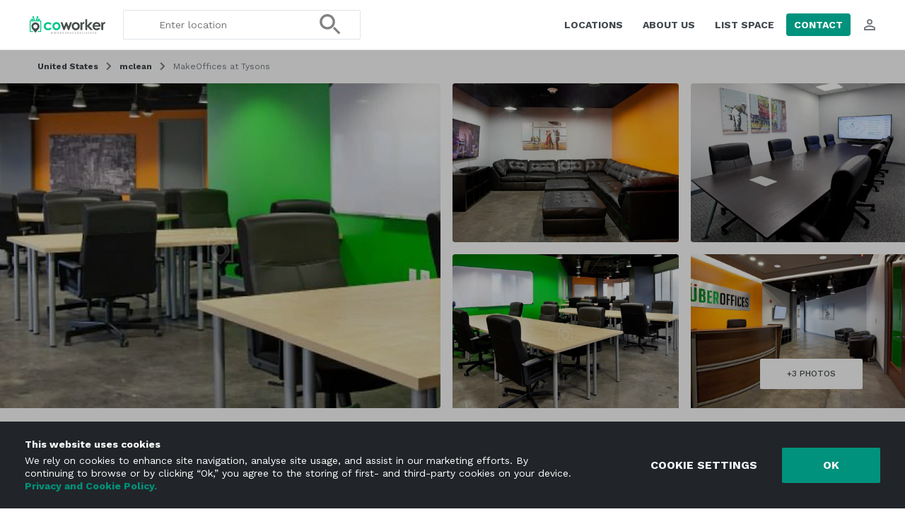

--- FILE ---
content_type: text/html; charset=UTF-8
request_url: https://www.coworker.com/united-states/virginia/mclean/makeoffices-at-tysons
body_size: 136401
content:
<!DOCTYPE HTML>
<html lang="en">
   <head>
      <link rel="preconnect" href="https://fonts.gstatic.com" crossorigin />
      <link rel="preconnect" href="https://fonts.googleapis.com" crossorigin />
      <link rel="preconnect" href="https://www.google.com" crossorigin />
      <link rel="preconnect" href="https://js.stripe.com" crossorigin />
      <link rel="preload" as="style" href="https://fonts.googleapis.com/css2?family=Work+Sans:wght@300..700&display=swap" crossorigin="anonymous">
            <meta http-equiv="Content-Type" content="text/html; charset=utf-8">
            <meta name="google-site-verification" content="aVAU-IIMHMpqjozUJT3ZoNJgbUYrGuxU41zNwXCAUqA"/>
      <meta name="author" content="coworker.com">
      <title>Coworking Space at MakeOffices at Tysons, mclean | Coworker</title>
      <meta name="keywords" content="Coworking Space at MakeOffices at Tysons, Coworking Space at MakeOffices at Tysons mclean, Coworking Space at MakeOffices at Tysons mclean book online, coworking, cowork space, coworking space, hostel, coworking space, cowork space, cowering station, coworkers, coworker, coworking reviews, coworking ratings, professional coworking, free coworking, free co work, co work, co working">
      <meta name="description" content="Find coworking space at MakeOffices at Tysons, mclean. Read reviews, get prices, see photos, and more. Find your coworking space on Coworker.com today.">
      <meta property="og:title" content="Coworking Space at MakeOffices at Tysons, mclean | Coworker"/>
      <meta property="og:description" content="Find coworking space at MakeOffices at Tysons, mclean. Read reviews, get prices, see photos, and more. Find your coworking space on Coworker.com today."/>
      <meta property="og:image" content="https://coworker.imgix.net/photos/united-states/virginia/mclean/makeoffices-at-tysons/main.jpeg?w=1200&h=630&q=90&auto=format,compress&fit=crop&mark=/template/img/wm_icon.png&markscale=5&markalign=center,middle"/>
      <meta name="viewport" content="width=device-width, initial-scale=1.0">
      <meta http-equiv="X-UA-Compatible" content="IE=edge"><script type="text/javascript">(window.NREUM||(NREUM={})).init={privacy:{cookies_enabled:true},ajax:{deny_list:["bam.nr-data.net"]},feature_flags:["soft_nav"],distributed_tracing:{enabled:true}};(window.NREUM||(NREUM={})).loader_config={agentID:"1588689415",accountID:"135956",trustKey:"135956",xpid:"VQUCWFNVGwIFXFVWBwYGUF0=",licenseKey:"NRBR-7f660b0d2f1eb83a54c",applicationID:"1584407169",browserID:"1588689415"};;/*! For license information please see nr-loader-spa-1.308.0.min.js.LICENSE.txt */
(()=>{var e,t,r={384:(e,t,r)=>{"use strict";r.d(t,{NT:()=>a,US:()=>u,Zm:()=>o,bQ:()=>d,dV:()=>c,pV:()=>l});var n=r(6154),i=r(1863),s=r(1910);const a={beacon:"bam.nr-data.net",errorBeacon:"bam.nr-data.net"};function o(){return n.gm.NREUM||(n.gm.NREUM={}),void 0===n.gm.newrelic&&(n.gm.newrelic=n.gm.NREUM),n.gm.NREUM}function c(){let e=o();return e.o||(e.o={ST:n.gm.setTimeout,SI:n.gm.setImmediate||n.gm.setInterval,CT:n.gm.clearTimeout,XHR:n.gm.XMLHttpRequest,REQ:n.gm.Request,EV:n.gm.Event,PR:n.gm.Promise,MO:n.gm.MutationObserver,FETCH:n.gm.fetch,WS:n.gm.WebSocket},(0,s.i)(...Object.values(e.o))),e}function d(e,t){let r=o();r.initializedAgents??={},t.initializedAt={ms:(0,i.t)(),date:new Date},r.initializedAgents[e]=t}function u(e,t){o()[e]=t}function l(){return function(){let e=o();const t=e.info||{};e.info={beacon:a.beacon,errorBeacon:a.errorBeacon,...t}}(),function(){let e=o();const t=e.init||{};e.init={...t}}(),c(),function(){let e=o();const t=e.loader_config||{};e.loader_config={...t}}(),o()}},782:(e,t,r)=>{"use strict";r.d(t,{T:()=>n});const n=r(860).K7.pageViewTiming},860:(e,t,r)=>{"use strict";r.d(t,{$J:()=>u,K7:()=>c,P3:()=>d,XX:()=>i,Yy:()=>o,df:()=>s,qY:()=>n,v4:()=>a});const n="events",i="jserrors",s="browser/blobs",a="rum",o="browser/logs",c={ajax:"ajax",genericEvents:"generic_events",jserrors:i,logging:"logging",metrics:"metrics",pageAction:"page_action",pageViewEvent:"page_view_event",pageViewTiming:"page_view_timing",sessionReplay:"session_replay",sessionTrace:"session_trace",softNav:"soft_navigations",spa:"spa"},d={[c.pageViewEvent]:1,[c.pageViewTiming]:2,[c.metrics]:3,[c.jserrors]:4,[c.spa]:5,[c.ajax]:6,[c.sessionTrace]:7,[c.softNav]:8,[c.sessionReplay]:9,[c.logging]:10,[c.genericEvents]:11},u={[c.pageViewEvent]:a,[c.pageViewTiming]:n,[c.ajax]:n,[c.spa]:n,[c.softNav]:n,[c.metrics]:i,[c.jserrors]:i,[c.sessionTrace]:s,[c.sessionReplay]:s,[c.logging]:o,[c.genericEvents]:"ins"}},944:(e,t,r)=>{"use strict";r.d(t,{R:()=>i});var n=r(3241);function i(e,t){"function"==typeof console.debug&&(console.debug("New Relic Warning: https://github.com/newrelic/newrelic-browser-agent/blob/main/docs/warning-codes.md#".concat(e),t),(0,n.W)({agentIdentifier:null,drained:null,type:"data",name:"warn",feature:"warn",data:{code:e,secondary:t}}))}},993:(e,t,r)=>{"use strict";r.d(t,{A$:()=>s,ET:()=>a,TZ:()=>o,p_:()=>i});var n=r(860);const i={ERROR:"ERROR",WARN:"WARN",INFO:"INFO",DEBUG:"DEBUG",TRACE:"TRACE"},s={OFF:0,ERROR:1,WARN:2,INFO:3,DEBUG:4,TRACE:5},a="log",o=n.K7.logging},1541:(e,t,r)=>{"use strict";r.d(t,{U:()=>i,f:()=>n});const n={MFE:"MFE",BA:"BA"};function i(e,t){if(2!==t?.harvestEndpointVersion)return{};const r=t.agentRef.runtime.appMetadata.agents[0].entityGuid;return e?{"source.id":e.id,"source.name":e.name,"source.type":e.type,"parent.id":e.parent?.id||r,"parent.type":e.parent?.type||n.BA}:{"entity.guid":r,appId:t.agentRef.info.applicationID}}},1687:(e,t,r)=>{"use strict";r.d(t,{Ak:()=>d,Ze:()=>h,x3:()=>u});var n=r(3241),i=r(7836),s=r(3606),a=r(860),o=r(2646);const c={};function d(e,t){const r={staged:!1,priority:a.P3[t]||0};l(e),c[e].get(t)||c[e].set(t,r)}function u(e,t){e&&c[e]&&(c[e].get(t)&&c[e].delete(t),p(e,t,!1),c[e].size&&f(e))}function l(e){if(!e)throw new Error("agentIdentifier required");c[e]||(c[e]=new Map)}function h(e="",t="feature",r=!1){if(l(e),!e||!c[e].get(t)||r)return p(e,t);c[e].get(t).staged=!0,f(e)}function f(e){const t=Array.from(c[e]);t.every(([e,t])=>t.staged)&&(t.sort((e,t)=>e[1].priority-t[1].priority),t.forEach(([t])=>{c[e].delete(t),p(e,t)}))}function p(e,t,r=!0){const a=e?i.ee.get(e):i.ee,c=s.i.handlers;if(!a.aborted&&a.backlog&&c){if((0,n.W)({agentIdentifier:e,type:"lifecycle",name:"drain",feature:t}),r){const e=a.backlog[t],r=c[t];if(r){for(let t=0;e&&t<e.length;++t)g(e[t],r);Object.entries(r).forEach(([e,t])=>{Object.values(t||{}).forEach(t=>{t[0]?.on&&t[0]?.context()instanceof o.y&&t[0].on(e,t[1])})})}}a.isolatedBacklog||delete c[t],a.backlog[t]=null,a.emit("drain-"+t,[])}}function g(e,t){var r=e[1];Object.values(t[r]||{}).forEach(t=>{var r=e[0];if(t[0]===r){var n=t[1],i=e[3],s=e[2];n.apply(i,s)}})}},1738:(e,t,r)=>{"use strict";r.d(t,{U:()=>f,Y:()=>h});var n=r(3241),i=r(9908),s=r(1863),a=r(944),o=r(5701),c=r(3969),d=r(8362),u=r(860),l=r(4261);function h(e,t,r,s){const h=s||r;!h||h[e]&&h[e]!==d.d.prototype[e]||(h[e]=function(){(0,i.p)(c.xV,["API/"+e+"/called"],void 0,u.K7.metrics,r.ee),(0,n.W)({agentIdentifier:r.agentIdentifier,drained:!!o.B?.[r.agentIdentifier],type:"data",name:"api",feature:l.Pl+e,data:{}});try{return t.apply(this,arguments)}catch(e){(0,a.R)(23,e)}})}function f(e,t,r,n,a){const o=e.info;null===r?delete o.jsAttributes[t]:o.jsAttributes[t]=r,(a||null===r)&&(0,i.p)(l.Pl+n,[(0,s.t)(),t,r],void 0,"session",e.ee)}},1741:(e,t,r)=>{"use strict";r.d(t,{W:()=>s});var n=r(944),i=r(4261);class s{#e(e,...t){if(this[e]!==s.prototype[e])return this[e](...t);(0,n.R)(35,e)}addPageAction(e,t){return this.#e(i.hG,e,t)}register(e){return this.#e(i.eY,e)}recordCustomEvent(e,t){return this.#e(i.fF,e,t)}setPageViewName(e,t){return this.#e(i.Fw,e,t)}setCustomAttribute(e,t,r){return this.#e(i.cD,e,t,r)}noticeError(e,t){return this.#e(i.o5,e,t)}setUserId(e,t=!1){return this.#e(i.Dl,e,t)}setApplicationVersion(e){return this.#e(i.nb,e)}setErrorHandler(e){return this.#e(i.bt,e)}addRelease(e,t){return this.#e(i.k6,e,t)}log(e,t){return this.#e(i.$9,e,t)}start(){return this.#e(i.d3)}finished(e){return this.#e(i.BL,e)}recordReplay(){return this.#e(i.CH)}pauseReplay(){return this.#e(i.Tb)}addToTrace(e){return this.#e(i.U2,e)}setCurrentRouteName(e){return this.#e(i.PA,e)}interaction(e){return this.#e(i.dT,e)}wrapLogger(e,t,r){return this.#e(i.Wb,e,t,r)}measure(e,t){return this.#e(i.V1,e,t)}consent(e){return this.#e(i.Pv,e)}}},1863:(e,t,r)=>{"use strict";function n(){return Math.floor(performance.now())}r.d(t,{t:()=>n})},1910:(e,t,r)=>{"use strict";r.d(t,{i:()=>s});var n=r(944);const i=new Map;function s(...e){return e.every(e=>{if(i.has(e))return i.get(e);const t="function"==typeof e?e.toString():"",r=t.includes("[native code]"),s=t.includes("nrWrapper");return r||s||(0,n.R)(64,e?.name||t),i.set(e,r),r})}},2555:(e,t,r)=>{"use strict";r.d(t,{D:()=>o,f:()=>a});var n=r(384),i=r(8122);const s={beacon:n.NT.beacon,errorBeacon:n.NT.errorBeacon,licenseKey:void 0,applicationID:void 0,sa:void 0,queueTime:void 0,applicationTime:void 0,ttGuid:void 0,user:void 0,account:void 0,product:void 0,extra:void 0,jsAttributes:{},userAttributes:void 0,atts:void 0,transactionName:void 0,tNamePlain:void 0};function a(e){try{return!!e.licenseKey&&!!e.errorBeacon&&!!e.applicationID}catch(e){return!1}}const o=e=>(0,i.a)(e,s)},2614:(e,t,r)=>{"use strict";r.d(t,{BB:()=>a,H3:()=>n,g:()=>d,iL:()=>c,tS:()=>o,uh:()=>i,wk:()=>s});const n="NRBA",i="SESSION",s=144e5,a=18e5,o={STARTED:"session-started",PAUSE:"session-pause",RESET:"session-reset",RESUME:"session-resume",UPDATE:"session-update"},c={SAME_TAB:"same-tab",CROSS_TAB:"cross-tab"},d={OFF:0,FULL:1,ERROR:2}},2646:(e,t,r)=>{"use strict";r.d(t,{y:()=>n});class n{constructor(e){this.contextId=e}}},2843:(e,t,r)=>{"use strict";r.d(t,{G:()=>s,u:()=>i});var n=r(3878);function i(e,t=!1,r,i){(0,n.DD)("visibilitychange",function(){if(t)return void("hidden"===document.visibilityState&&e());e(document.visibilityState)},r,i)}function s(e,t,r){(0,n.sp)("pagehide",e,t,r)}},3241:(e,t,r)=>{"use strict";r.d(t,{W:()=>s});var n=r(6154);const i="newrelic";function s(e={}){try{n.gm.dispatchEvent(new CustomEvent(i,{detail:e}))}catch(e){}}},3304:(e,t,r)=>{"use strict";r.d(t,{A:()=>s});var n=r(7836);const i=()=>{const e=new WeakSet;return(t,r)=>{if("object"==typeof r&&null!==r){if(e.has(r))return;e.add(r)}return r}};function s(e){try{return JSON.stringify(e,i())??""}catch(e){try{n.ee.emit("internal-error",[e])}catch(e){}return""}}},3333:(e,t,r)=>{"use strict";r.d(t,{$v:()=>u,TZ:()=>n,Xh:()=>c,Zp:()=>i,kd:()=>d,mq:()=>o,nf:()=>a,qN:()=>s});const n=r(860).K7.genericEvents,i=["auxclick","click","copy","keydown","paste","scrollend"],s=["focus","blur"],a=4,o=1e3,c=2e3,d=["PageAction","UserAction","BrowserPerformance"],u={RESOURCES:"experimental.resources",REGISTER:"register"}},3434:(e,t,r)=>{"use strict";r.d(t,{Jt:()=>s,YM:()=>d});var n=r(7836),i=r(5607);const s="nr@original:".concat(i.W),a=50;var o=Object.prototype.hasOwnProperty,c=!1;function d(e,t){return e||(e=n.ee),r.inPlace=function(e,t,n,i,s){n||(n="");const a="-"===n.charAt(0);for(let o=0;o<t.length;o++){const c=t[o],d=e[c];l(d)||(e[c]=r(d,a?c+n:n,i,c,s))}},r.flag=s,r;function r(t,r,n,c,d){return l(t)?t:(r||(r=""),nrWrapper[s]=t,function(e,t,r){if(Object.defineProperty&&Object.keys)try{return Object.keys(e).forEach(function(r){Object.defineProperty(t,r,{get:function(){return e[r]},set:function(t){return e[r]=t,t}})}),t}catch(e){u([e],r)}for(var n in e)o.call(e,n)&&(t[n]=e[n])}(t,nrWrapper,e),nrWrapper);function nrWrapper(){var s,o,l,h;let f;try{o=this,s=[...arguments],l="function"==typeof n?n(s,o):n||{}}catch(t){u([t,"",[s,o,c],l],e)}i(r+"start",[s,o,c],l,d);const p=performance.now();let g;try{return h=t.apply(o,s),g=performance.now(),h}catch(e){throw g=performance.now(),i(r+"err",[s,o,e],l,d),f=e,f}finally{const e=g-p,t={start:p,end:g,duration:e,isLongTask:e>=a,methodName:c,thrownError:f};t.isLongTask&&i("long-task",[t,o],l,d),i(r+"end",[s,o,h],l,d)}}}function i(r,n,i,s){if(!c||t){var a=c;c=!0;try{e.emit(r,n,i,t,s)}catch(t){u([t,r,n,i],e)}c=a}}}function u(e,t){t||(t=n.ee);try{t.emit("internal-error",e)}catch(e){}}function l(e){return!(e&&"function"==typeof e&&e.apply&&!e[s])}},3606:(e,t,r)=>{"use strict";r.d(t,{i:()=>s});var n=r(9908);s.on=a;var i=s.handlers={};function s(e,t,r,s){a(s||n.d,i,e,t,r)}function a(e,t,r,i,s){s||(s="feature"),e||(e=n.d);var a=t[s]=t[s]||{};(a[r]=a[r]||[]).push([e,i])}},3738:(e,t,r)=>{"use strict";r.d(t,{He:()=>i,Kp:()=>o,Lc:()=>d,Rz:()=>u,TZ:()=>n,bD:()=>s,d3:()=>a,jx:()=>l,sl:()=>h,uP:()=>c});const n=r(860).K7.sessionTrace,i="bstResource",s="resource",a="-start",o="-end",c="fn"+a,d="fn"+o,u="pushState",l=1e3,h=3e4},3785:(e,t,r)=>{"use strict";r.d(t,{R:()=>c,b:()=>d});var n=r(9908),i=r(1863),s=r(860),a=r(3969),o=r(993);function c(e,t,r={},c=o.p_.INFO,d=!0,u,l=(0,i.t)()){(0,n.p)(a.xV,["API/logging/".concat(c.toLowerCase(),"/called")],void 0,s.K7.metrics,e),(0,n.p)(o.ET,[l,t,r,c,d,u],void 0,s.K7.logging,e)}function d(e){return"string"==typeof e&&Object.values(o.p_).some(t=>t===e.toUpperCase().trim())}},3878:(e,t,r)=>{"use strict";function n(e,t){return{capture:e,passive:!1,signal:t}}function i(e,t,r=!1,i){window.addEventListener(e,t,n(r,i))}function s(e,t,r=!1,i){document.addEventListener(e,t,n(r,i))}r.d(t,{DD:()=>s,jT:()=>n,sp:()=>i})},3962:(e,t,r)=>{"use strict";r.d(t,{AM:()=>a,O2:()=>l,OV:()=>s,Qu:()=>h,TZ:()=>c,ih:()=>f,pP:()=>o,t1:()=>u,tC:()=>i,wD:()=>d});var n=r(860);const i=["click","keydown","submit"],s="popstate",a="api",o="initialPageLoad",c=n.K7.softNav,d=5e3,u=500,l={INITIAL_PAGE_LOAD:"",ROUTE_CHANGE:1,UNSPECIFIED:2},h={INTERACTION:1,AJAX:2,CUSTOM_END:3,CUSTOM_TRACER:4},f={IP:"in progress",PF:"pending finish",FIN:"finished",CAN:"cancelled"}},3969:(e,t,r)=>{"use strict";r.d(t,{TZ:()=>n,XG:()=>o,rs:()=>i,xV:()=>a,z_:()=>s});const n=r(860).K7.metrics,i="sm",s="cm",a="storeSupportabilityMetrics",o="storeEventMetrics"},4234:(e,t,r)=>{"use strict";r.d(t,{W:()=>s});var n=r(7836),i=r(1687);class s{constructor(e,t){this.agentIdentifier=e,this.ee=n.ee.get(e),this.featureName=t,this.blocked=!1}deregisterDrain(){(0,i.x3)(this.agentIdentifier,this.featureName)}}},4261:(e,t,r)=>{"use strict";r.d(t,{$9:()=>u,BL:()=>c,CH:()=>p,Dl:()=>R,Fw:()=>w,PA:()=>v,Pl:()=>n,Pv:()=>A,Tb:()=>h,U2:()=>a,V1:()=>E,Wb:()=>T,bt:()=>y,cD:()=>b,d3:()=>x,dT:()=>d,eY:()=>g,fF:()=>f,hG:()=>s,hw:()=>i,k6:()=>o,nb:()=>m,o5:()=>l});const n="api-",i=n+"ixn-",s="addPageAction",a="addToTrace",o="addRelease",c="finished",d="interaction",u="log",l="noticeError",h="pauseReplay",f="recordCustomEvent",p="recordReplay",g="register",m="setApplicationVersion",v="setCurrentRouteName",b="setCustomAttribute",y="setErrorHandler",w="setPageViewName",R="setUserId",x="start",T="wrapLogger",E="measure",A="consent"},5205:(e,t,r)=>{"use strict";r.d(t,{j:()=>S});var n=r(384),i=r(1741);var s=r(2555),a=r(3333);const o=e=>{if(!e||"string"!=typeof e)return!1;try{document.createDocumentFragment().querySelector(e)}catch{return!1}return!0};var c=r(2614),d=r(944),u=r(8122);const l="[data-nr-mask]",h=e=>(0,u.a)(e,(()=>{const e={feature_flags:[],experimental:{allow_registered_children:!1,resources:!1},mask_selector:"*",block_selector:"[data-nr-block]",mask_input_options:{color:!1,date:!1,"datetime-local":!1,email:!1,month:!1,number:!1,range:!1,search:!1,tel:!1,text:!1,time:!1,url:!1,week:!1,textarea:!1,select:!1,password:!0}};return{ajax:{deny_list:void 0,block_internal:!0,enabled:!0,autoStart:!0},api:{get allow_registered_children(){return e.feature_flags.includes(a.$v.REGISTER)||e.experimental.allow_registered_children},set allow_registered_children(t){e.experimental.allow_registered_children=t},duplicate_registered_data:!1},browser_consent_mode:{enabled:!1},distributed_tracing:{enabled:void 0,exclude_newrelic_header:void 0,cors_use_newrelic_header:void 0,cors_use_tracecontext_headers:void 0,allowed_origins:void 0},get feature_flags(){return e.feature_flags},set feature_flags(t){e.feature_flags=t},generic_events:{enabled:!0,autoStart:!0},harvest:{interval:30},jserrors:{enabled:!0,autoStart:!0},logging:{enabled:!0,autoStart:!0},metrics:{enabled:!0,autoStart:!0},obfuscate:void 0,page_action:{enabled:!0},page_view_event:{enabled:!0,autoStart:!0},page_view_timing:{enabled:!0,autoStart:!0},performance:{capture_marks:!1,capture_measures:!1,capture_detail:!0,resources:{get enabled(){return e.feature_flags.includes(a.$v.RESOURCES)||e.experimental.resources},set enabled(t){e.experimental.resources=t},asset_types:[],first_party_domains:[],ignore_newrelic:!0}},privacy:{cookies_enabled:!0},proxy:{assets:void 0,beacon:void 0},session:{expiresMs:c.wk,inactiveMs:c.BB},session_replay:{autoStart:!0,enabled:!1,preload:!1,sampling_rate:10,error_sampling_rate:100,collect_fonts:!1,inline_images:!1,fix_stylesheets:!0,mask_all_inputs:!0,get mask_text_selector(){return e.mask_selector},set mask_text_selector(t){o(t)?e.mask_selector="".concat(t,",").concat(l):""===t||null===t?e.mask_selector=l:(0,d.R)(5,t)},get block_class(){return"nr-block"},get ignore_class(){return"nr-ignore"},get mask_text_class(){return"nr-mask"},get block_selector(){return e.block_selector},set block_selector(t){o(t)?e.block_selector+=",".concat(t):""!==t&&(0,d.R)(6,t)},get mask_input_options(){return e.mask_input_options},set mask_input_options(t){t&&"object"==typeof t?e.mask_input_options={...t,password:!0}:(0,d.R)(7,t)}},session_trace:{enabled:!0,autoStart:!0},soft_navigations:{enabled:!0,autoStart:!0},spa:{enabled:!0,autoStart:!0},ssl:void 0,user_actions:{enabled:!0,elementAttributes:["id","className","tagName","type"]}}})());var f=r(6154),p=r(9324);let g=0;const m={buildEnv:p.F3,distMethod:p.Xs,version:p.xv,originTime:f.WN},v={consented:!1},b={appMetadata:{},get consented(){return this.session?.state?.consent||v.consented},set consented(e){v.consented=e},customTransaction:void 0,denyList:void 0,disabled:!1,harvester:void 0,isolatedBacklog:!1,isRecording:!1,loaderType:void 0,maxBytes:3e4,obfuscator:void 0,onerror:void 0,ptid:void 0,releaseIds:{},session:void 0,timeKeeper:void 0,registeredEntities:[],jsAttributesMetadata:{bytes:0},get harvestCount(){return++g}},y=e=>{const t=(0,u.a)(e,b),r=Object.keys(m).reduce((e,t)=>(e[t]={value:m[t],writable:!1,configurable:!0,enumerable:!0},e),{});return Object.defineProperties(t,r)};var w=r(5701);const R=e=>{const t=e.startsWith("http");e+="/",r.p=t?e:"https://"+e};var x=r(7836),T=r(3241);const E={accountID:void 0,trustKey:void 0,agentID:void 0,licenseKey:void 0,applicationID:void 0,xpid:void 0},A=e=>(0,u.a)(e,E),_=new Set;function S(e,t={},r,a){let{init:o,info:c,loader_config:d,runtime:u={},exposed:l=!0}=t;if(!c){const e=(0,n.pV)();o=e.init,c=e.info,d=e.loader_config}e.init=h(o||{}),e.loader_config=A(d||{}),c.jsAttributes??={},f.bv&&(c.jsAttributes.isWorker=!0),e.info=(0,s.D)(c);const p=e.init,g=[c.beacon,c.errorBeacon];_.has(e.agentIdentifier)||(p.proxy.assets&&(R(p.proxy.assets),g.push(p.proxy.assets)),p.proxy.beacon&&g.push(p.proxy.beacon),e.beacons=[...g],function(e){const t=(0,n.pV)();Object.getOwnPropertyNames(i.W.prototype).forEach(r=>{const n=i.W.prototype[r];if("function"!=typeof n||"constructor"===n)return;let s=t[r];e[r]&&!1!==e.exposed&&"micro-agent"!==e.runtime?.loaderType&&(t[r]=(...t)=>{const n=e[r](...t);return s?s(...t):n})})}(e),(0,n.US)("activatedFeatures",w.B)),u.denyList=[...p.ajax.deny_list||[],...p.ajax.block_internal?g:[]],u.ptid=e.agentIdentifier,u.loaderType=r,e.runtime=y(u),_.has(e.agentIdentifier)||(e.ee=x.ee.get(e.agentIdentifier),e.exposed=l,(0,T.W)({agentIdentifier:e.agentIdentifier,drained:!!w.B?.[e.agentIdentifier],type:"lifecycle",name:"initialize",feature:void 0,data:e.config})),_.add(e.agentIdentifier)}},5270:(e,t,r)=>{"use strict";r.d(t,{Aw:()=>a,SR:()=>s,rF:()=>o});var n=r(384),i=r(7767);function s(e){return!!(0,n.dV)().o.MO&&(0,i.V)(e)&&!0===e?.session_trace.enabled}function a(e){return!0===e?.session_replay.preload&&s(e)}function o(e,t){try{if("string"==typeof t?.type){if("password"===t.type.toLowerCase())return"*".repeat(e?.length||0);if(void 0!==t?.dataset?.nrUnmask||t?.classList?.contains("nr-unmask"))return e}}catch(e){}return"string"==typeof e?e.replace(/[\S]/g,"*"):"*".repeat(e?.length||0)}},5289:(e,t,r)=>{"use strict";r.d(t,{GG:()=>a,Qr:()=>c,sB:()=>o});var n=r(3878),i=r(6389);function s(){return"undefined"==typeof document||"complete"===document.readyState}function a(e,t){if(s())return e();const r=(0,i.J)(e),a=setInterval(()=>{s()&&(clearInterval(a),r())},500);(0,n.sp)("load",r,t)}function o(e){if(s())return e();(0,n.DD)("DOMContentLoaded",e)}function c(e){if(s())return e();(0,n.sp)("popstate",e)}},5607:(e,t,r)=>{"use strict";r.d(t,{W:()=>n});const n=(0,r(9566).bz)()},5701:(e,t,r)=>{"use strict";r.d(t,{B:()=>s,t:()=>a});var n=r(3241);const i=new Set,s={};function a(e,t){const r=t.agentIdentifier;s[r]??={},e&&"object"==typeof e&&(i.has(r)||(t.ee.emit("rumresp",[e]),s[r]=e,i.add(r),(0,n.W)({agentIdentifier:r,loaded:!0,drained:!0,type:"lifecycle",name:"load",feature:void 0,data:e})))}},6154:(e,t,r)=>{"use strict";r.d(t,{OF:()=>d,RI:()=>i,WN:()=>h,bv:()=>s,eN:()=>f,gm:()=>a,lR:()=>l,m:()=>c,mw:()=>o,sb:()=>u});var n=r(1863);const i="undefined"!=typeof window&&!!window.document,s="undefined"!=typeof WorkerGlobalScope&&("undefined"!=typeof self&&self instanceof WorkerGlobalScope&&self.navigator instanceof WorkerNavigator||"undefined"!=typeof globalThis&&globalThis instanceof WorkerGlobalScope&&globalThis.navigator instanceof WorkerNavigator),a=i?window:"undefined"!=typeof WorkerGlobalScope&&("undefined"!=typeof self&&self instanceof WorkerGlobalScope&&self||"undefined"!=typeof globalThis&&globalThis instanceof WorkerGlobalScope&&globalThis),o=Boolean("hidden"===a?.document?.visibilityState),c=""+a?.location,d=/iPad|iPhone|iPod/.test(a.navigator?.userAgent),u=d&&"undefined"==typeof SharedWorker,l=(()=>{const e=a.navigator?.userAgent?.match(/Firefox[/\s](\d+\.\d+)/);return Array.isArray(e)&&e.length>=2?+e[1]:0})(),h=Date.now()-(0,n.t)(),f=()=>"undefined"!=typeof PerformanceNavigationTiming&&a?.performance?.getEntriesByType("navigation")?.[0]?.responseStart},6344:(e,t,r)=>{"use strict";r.d(t,{BB:()=>u,Qb:()=>l,TZ:()=>i,Ug:()=>a,Vh:()=>s,_s:()=>o,bc:()=>d,yP:()=>c});var n=r(2614);const i=r(860).K7.sessionReplay,s="errorDuringReplay",a=.12,o={DomContentLoaded:0,Load:1,FullSnapshot:2,IncrementalSnapshot:3,Meta:4,Custom:5},c={[n.g.ERROR]:15e3,[n.g.FULL]:3e5,[n.g.OFF]:0},d={RESET:{message:"Session was reset",sm:"Reset"},IMPORT:{message:"Recorder failed to import",sm:"Import"},TOO_MANY:{message:"429: Too Many Requests",sm:"Too-Many"},TOO_BIG:{message:"Payload was too large",sm:"Too-Big"},CROSS_TAB:{message:"Session Entity was set to OFF on another tab",sm:"Cross-Tab"},ENTITLEMENTS:{message:"Session Replay is not allowed and will not be started",sm:"Entitlement"}},u=5e3,l={API:"api",RESUME:"resume",SWITCH_TO_FULL:"switchToFull",INITIALIZE:"initialize",PRELOAD:"preload"}},6389:(e,t,r)=>{"use strict";function n(e,t=500,r={}){const n=r?.leading||!1;let i;return(...r)=>{n&&void 0===i&&(e.apply(this,r),i=setTimeout(()=>{i=clearTimeout(i)},t)),n||(clearTimeout(i),i=setTimeout(()=>{e.apply(this,r)},t))}}function i(e){let t=!1;return(...r)=>{t||(t=!0,e.apply(this,r))}}r.d(t,{J:()=>i,s:()=>n})},6630:(e,t,r)=>{"use strict";r.d(t,{T:()=>n});const n=r(860).K7.pageViewEvent},6774:(e,t,r)=>{"use strict";r.d(t,{T:()=>n});const n=r(860).K7.jserrors},7295:(e,t,r)=>{"use strict";r.d(t,{Xv:()=>a,gX:()=>i,iW:()=>s});var n=[];function i(e){if(!e||s(e))return!1;if(0===n.length)return!0;if("*"===n[0].hostname)return!1;for(var t=0;t<n.length;t++){var r=n[t];if(r.hostname.test(e.hostname)&&r.pathname.test(e.pathname))return!1}return!0}function s(e){return void 0===e.hostname}function a(e){if(n=[],e&&e.length)for(var t=0;t<e.length;t++){let r=e[t];if(!r)continue;if("*"===r)return void(n=[{hostname:"*"}]);0===r.indexOf("http://")?r=r.substring(7):0===r.indexOf("https://")&&(r=r.substring(8));const i=r.indexOf("/");let s,a;i>0?(s=r.substring(0,i),a=r.substring(i)):(s=r,a="*");let[c]=s.split(":");n.push({hostname:o(c),pathname:o(a,!0)})}}function o(e,t=!1){const r=e.replace(/[.+?^${}()|[\]\\]/g,e=>"\\"+e).replace(/\*/g,".*?");return new RegExp((t?"^":"")+r+"$")}},7485:(e,t,r)=>{"use strict";r.d(t,{D:()=>i});var n=r(6154);function i(e){if(0===(e||"").indexOf("data:"))return{protocol:"data"};try{const t=new URL(e,location.href),r={port:t.port,hostname:t.hostname,pathname:t.pathname,search:t.search,protocol:t.protocol.slice(0,t.protocol.indexOf(":")),sameOrigin:t.protocol===n.gm?.location?.protocol&&t.host===n.gm?.location?.host};return r.port&&""!==r.port||("http:"===t.protocol&&(r.port="80"),"https:"===t.protocol&&(r.port="443")),r.pathname&&""!==r.pathname?r.pathname.startsWith("/")||(r.pathname="/".concat(r.pathname)):r.pathname="/",r}catch(e){return{}}}},7699:(e,t,r)=>{"use strict";r.d(t,{It:()=>s,KC:()=>o,No:()=>i,qh:()=>a});var n=r(860);const i=16e3,s=1e6,a="SESSION_ERROR",o={[n.K7.logging]:!0,[n.K7.genericEvents]:!1,[n.K7.jserrors]:!1,[n.K7.ajax]:!1}},7767:(e,t,r)=>{"use strict";r.d(t,{V:()=>i});var n=r(6154);const i=e=>n.RI&&!0===e?.privacy.cookies_enabled},7836:(e,t,r)=>{"use strict";r.d(t,{P:()=>o,ee:()=>c});var n=r(384),i=r(8990),s=r(2646),a=r(5607);const o="nr@context:".concat(a.W),c=function e(t,r){var n={},a={},u={},l=!1;try{l=16===r.length&&d.initializedAgents?.[r]?.runtime.isolatedBacklog}catch(e){}var h={on:p,addEventListener:p,removeEventListener:function(e,t){var r=n[e];if(!r)return;for(var i=0;i<r.length;i++)r[i]===t&&r.splice(i,1)},emit:function(e,r,n,i,s){!1!==s&&(s=!0);if(c.aborted&&!i)return;t&&s&&t.emit(e,r,n);var o=f(n);g(e).forEach(e=>{e.apply(o,r)});var d=v()[a[e]];d&&d.push([h,e,r,o]);return o},get:m,listeners:g,context:f,buffer:function(e,t){const r=v();if(t=t||"feature",h.aborted)return;Object.entries(e||{}).forEach(([e,n])=>{a[n]=t,t in r||(r[t]=[])})},abort:function(){h._aborted=!0,Object.keys(h.backlog).forEach(e=>{delete h.backlog[e]})},isBuffering:function(e){return!!v()[a[e]]},debugId:r,backlog:l?{}:t&&"object"==typeof t.backlog?t.backlog:{},isolatedBacklog:l};return Object.defineProperty(h,"aborted",{get:()=>{let e=h._aborted||!1;return e||(t&&(e=t.aborted),e)}}),h;function f(e){return e&&e instanceof s.y?e:e?(0,i.I)(e,o,()=>new s.y(o)):new s.y(o)}function p(e,t){n[e]=g(e).concat(t)}function g(e){return n[e]||[]}function m(t){return u[t]=u[t]||e(h,t)}function v(){return h.backlog}}(void 0,"globalEE"),d=(0,n.Zm)();d.ee||(d.ee=c)},8122:(e,t,r)=>{"use strict";r.d(t,{a:()=>i});var n=r(944);function i(e,t){try{if(!e||"object"!=typeof e)return(0,n.R)(3);if(!t||"object"!=typeof t)return(0,n.R)(4);const r=Object.create(Object.getPrototypeOf(t),Object.getOwnPropertyDescriptors(t)),s=0===Object.keys(r).length?e:r;for(let a in s)if(void 0!==e[a])try{if(null===e[a]){r[a]=null;continue}Array.isArray(e[a])&&Array.isArray(t[a])?r[a]=Array.from(new Set([...e[a],...t[a]])):"object"==typeof e[a]&&"object"==typeof t[a]?r[a]=i(e[a],t[a]):r[a]=e[a]}catch(e){r[a]||(0,n.R)(1,e)}return r}catch(e){(0,n.R)(2,e)}}},8139:(e,t,r)=>{"use strict";r.d(t,{u:()=>h});var n=r(7836),i=r(3434),s=r(8990),a=r(6154);const o={},c=a.gm.XMLHttpRequest,d="addEventListener",u="removeEventListener",l="nr@wrapped:".concat(n.P);function h(e){var t=function(e){return(e||n.ee).get("events")}(e);if(o[t.debugId]++)return t;o[t.debugId]=1;var r=(0,i.YM)(t,!0);function h(e){r.inPlace(e,[d,u],"-",p)}function p(e,t){return e[1]}return"getPrototypeOf"in Object&&(a.RI&&f(document,h),c&&f(c.prototype,h),f(a.gm,h)),t.on(d+"-start",function(e,t){var n=e[1];if(null!==n&&("function"==typeof n||"object"==typeof n)&&"newrelic"!==e[0]){var i=(0,s.I)(n,l,function(){var e={object:function(){if("function"!=typeof n.handleEvent)return;return n.handleEvent.apply(n,arguments)},function:n}[typeof n];return e?r(e,"fn-",null,e.name||"anonymous"):n});this.wrapped=e[1]=i}}),t.on(u+"-start",function(e){e[1]=this.wrapped||e[1]}),t}function f(e,t,...r){let n=e;for(;"object"==typeof n&&!Object.prototype.hasOwnProperty.call(n,d);)n=Object.getPrototypeOf(n);n&&t(n,...r)}},8362:(e,t,r)=>{"use strict";r.d(t,{d:()=>s});var n=r(9566),i=r(1741);class s extends i.W{agentIdentifier=(0,n.LA)(16)}},8374:(e,t,r)=>{r.nc=(()=>{try{return document?.currentScript?.nonce}catch(e){}return""})()},8990:(e,t,r)=>{"use strict";r.d(t,{I:()=>i});var n=Object.prototype.hasOwnProperty;function i(e,t,r){if(n.call(e,t))return e[t];var i=r();if(Object.defineProperty&&Object.keys)try{return Object.defineProperty(e,t,{value:i,writable:!0,enumerable:!1}),i}catch(e){}return e[t]=i,i}},9119:(e,t,r)=>{"use strict";r.d(t,{L:()=>s});var n=/([^?#]*)[^#]*(#[^?]*|$).*/,i=/([^?#]*)().*/;function s(e,t){return e?e.replace(t?n:i,"$1$2"):e}},9300:(e,t,r)=>{"use strict";r.d(t,{T:()=>n});const n=r(860).K7.ajax},9324:(e,t,r)=>{"use strict";r.d(t,{AJ:()=>a,F3:()=>i,Xs:()=>s,Yq:()=>o,xv:()=>n});const n="1.308.0",i="PROD",s="CDN",a="@newrelic/rrweb",o="1.0.1"},9566:(e,t,r)=>{"use strict";r.d(t,{LA:()=>o,ZF:()=>c,bz:()=>a,el:()=>d});var n=r(6154);const i="xxxxxxxx-xxxx-4xxx-yxxx-xxxxxxxxxxxx";function s(e,t){return e?15&e[t]:16*Math.random()|0}function a(){const e=n.gm?.crypto||n.gm?.msCrypto;let t,r=0;return e&&e.getRandomValues&&(t=e.getRandomValues(new Uint8Array(30))),i.split("").map(e=>"x"===e?s(t,r++).toString(16):"y"===e?(3&s()|8).toString(16):e).join("")}function o(e){const t=n.gm?.crypto||n.gm?.msCrypto;let r,i=0;t&&t.getRandomValues&&(r=t.getRandomValues(new Uint8Array(e)));const a=[];for(var o=0;o<e;o++)a.push(s(r,i++).toString(16));return a.join("")}function c(){return o(16)}function d(){return o(32)}},9908:(e,t,r)=>{"use strict";r.d(t,{d:()=>n,p:()=>i});var n=r(7836).ee.get("handle");function i(e,t,r,i,s){s?(s.buffer([e],i),s.emit(e,t,r)):(n.buffer([e],i),n.emit(e,t,r))}}},n={};function i(e){var t=n[e];if(void 0!==t)return t.exports;var s=n[e]={exports:{}};return r[e](s,s.exports,i),s.exports}i.m=r,i.d=(e,t)=>{for(var r in t)i.o(t,r)&&!i.o(e,r)&&Object.defineProperty(e,r,{enumerable:!0,get:t[r]})},i.f={},i.e=e=>Promise.all(Object.keys(i.f).reduce((t,r)=>(i.f[r](e,t),t),[])),i.u=e=>({212:"nr-spa-compressor",249:"nr-spa-recorder",478:"nr-spa"}[e]+"-1.308.0.min.js"),i.o=(e,t)=>Object.prototype.hasOwnProperty.call(e,t),e={},t="NRBA-1.308.0.PROD:",i.l=(r,n,s,a)=>{if(e[r])e[r].push(n);else{var o,c;if(void 0!==s)for(var d=document.getElementsByTagName("script"),u=0;u<d.length;u++){var l=d[u];if(l.getAttribute("src")==r||l.getAttribute("data-webpack")==t+s){o=l;break}}if(!o){c=!0;var h={478:"sha512-RSfSVnmHk59T/uIPbdSE0LPeqcEdF4/+XhfJdBuccH5rYMOEZDhFdtnh6X6nJk7hGpzHd9Ujhsy7lZEz/ORYCQ==",249:"sha512-ehJXhmntm85NSqW4MkhfQqmeKFulra3klDyY0OPDUE+sQ3GokHlPh1pmAzuNy//3j4ac6lzIbmXLvGQBMYmrkg==",212:"sha512-B9h4CR46ndKRgMBcK+j67uSR2RCnJfGefU+A7FrgR/k42ovXy5x/MAVFiSvFxuVeEk/pNLgvYGMp1cBSK/G6Fg=="};(o=document.createElement("script")).charset="utf-8",i.nc&&o.setAttribute("nonce",i.nc),o.setAttribute("data-webpack",t+s),o.src=r,0!==o.src.indexOf(window.location.origin+"/")&&(o.crossOrigin="anonymous"),h[a]&&(o.integrity=h[a])}e[r]=[n];var f=(t,n)=>{o.onerror=o.onload=null,clearTimeout(p);var i=e[r];if(delete e[r],o.parentNode&&o.parentNode.removeChild(o),i&&i.forEach(e=>e(n)),t)return t(n)},p=setTimeout(f.bind(null,void 0,{type:"timeout",target:o}),12e4);o.onerror=f.bind(null,o.onerror),o.onload=f.bind(null,o.onload),c&&document.head.appendChild(o)}},i.r=e=>{"undefined"!=typeof Symbol&&Symbol.toStringTag&&Object.defineProperty(e,Symbol.toStringTag,{value:"Module"}),Object.defineProperty(e,"__esModule",{value:!0})},i.p="https://js-agent.newrelic.com/",(()=>{var e={38:0,788:0};i.f.j=(t,r)=>{var n=i.o(e,t)?e[t]:void 0;if(0!==n)if(n)r.push(n[2]);else{var s=new Promise((r,i)=>n=e[t]=[r,i]);r.push(n[2]=s);var a=i.p+i.u(t),o=new Error;i.l(a,r=>{if(i.o(e,t)&&(0!==(n=e[t])&&(e[t]=void 0),n)){var s=r&&("load"===r.type?"missing":r.type),a=r&&r.target&&r.target.src;o.message="Loading chunk "+t+" failed: ("+s+": "+a+")",o.name="ChunkLoadError",o.type=s,o.request=a,n[1](o)}},"chunk-"+t,t)}};var t=(t,r)=>{var n,s,[a,o,c]=r,d=0;if(a.some(t=>0!==e[t])){for(n in o)i.o(o,n)&&(i.m[n]=o[n]);if(c)c(i)}for(t&&t(r);d<a.length;d++)s=a[d],i.o(e,s)&&e[s]&&e[s][0](),e[s]=0},r=self["webpackChunk:NRBA-1.308.0.PROD"]=self["webpackChunk:NRBA-1.308.0.PROD"]||[];r.forEach(t.bind(null,0)),r.push=t.bind(null,r.push.bind(r))})(),(()=>{"use strict";i(8374);var e=i(8362),t=i(860);const r=Object.values(t.K7);var n=i(5205);var s=i(9908),a=i(1863),o=i(4261),c=i(1738);var d=i(1687),u=i(4234),l=i(5289),h=i(6154),f=i(944),p=i(5270),g=i(7767),m=i(6389),v=i(7699);class b extends u.W{constructor(e,t){super(e.agentIdentifier,t),this.agentRef=e,this.abortHandler=void 0,this.featAggregate=void 0,this.loadedSuccessfully=void 0,this.onAggregateImported=new Promise(e=>{this.loadedSuccessfully=e}),this.deferred=Promise.resolve(),!1===e.init[this.featureName].autoStart?this.deferred=new Promise((t,r)=>{this.ee.on("manual-start-all",(0,m.J)(()=>{(0,d.Ak)(e.agentIdentifier,this.featureName),t()}))}):(0,d.Ak)(e.agentIdentifier,t)}importAggregator(e,t,r={}){if(this.featAggregate)return;const n=async()=>{let n;await this.deferred;try{if((0,g.V)(e.init)){const{setupAgentSession:t}=await i.e(478).then(i.bind(i,8766));n=t(e)}}catch(e){(0,f.R)(20,e),this.ee.emit("internal-error",[e]),(0,s.p)(v.qh,[e],void 0,this.featureName,this.ee)}try{if(!this.#t(this.featureName,n,e.init))return(0,d.Ze)(this.agentIdentifier,this.featureName),void this.loadedSuccessfully(!1);const{Aggregate:i}=await t();this.featAggregate=new i(e,r),e.runtime.harvester.initializedAggregates.push(this.featAggregate),this.loadedSuccessfully(!0)}catch(e){(0,f.R)(34,e),this.abortHandler?.(),(0,d.Ze)(this.agentIdentifier,this.featureName,!0),this.loadedSuccessfully(!1),this.ee&&this.ee.abort()}};h.RI?(0,l.GG)(()=>n(),!0):n()}#t(e,r,n){if(this.blocked)return!1;switch(e){case t.K7.sessionReplay:return(0,p.SR)(n)&&!!r;case t.K7.sessionTrace:return!!r;default:return!0}}}var y=i(6630),w=i(2614),R=i(3241);class x extends b{static featureName=y.T;constructor(e){var t;super(e,y.T),this.setupInspectionEvents(e.agentIdentifier),t=e,(0,c.Y)(o.Fw,function(e,r){"string"==typeof e&&("/"!==e.charAt(0)&&(e="/"+e),t.runtime.customTransaction=(r||"http://custom.transaction")+e,(0,s.p)(o.Pl+o.Fw,[(0,a.t)()],void 0,void 0,t.ee))},t),this.importAggregator(e,()=>i.e(478).then(i.bind(i,2467)))}setupInspectionEvents(e){const t=(t,r)=>{t&&(0,R.W)({agentIdentifier:e,timeStamp:t.timeStamp,loaded:"complete"===t.target.readyState,type:"window",name:r,data:t.target.location+""})};(0,l.sB)(e=>{t(e,"DOMContentLoaded")}),(0,l.GG)(e=>{t(e,"load")}),(0,l.Qr)(e=>{t(e,"navigate")}),this.ee.on(w.tS.UPDATE,(t,r)=>{(0,R.W)({agentIdentifier:e,type:"lifecycle",name:"session",data:r})})}}var T=i(384);class E extends e.d{constructor(e){var t;(super(),h.gm)?(this.features={},(0,T.bQ)(this.agentIdentifier,this),this.desiredFeatures=new Set(e.features||[]),this.desiredFeatures.add(x),(0,n.j)(this,e,e.loaderType||"agent"),t=this,(0,c.Y)(o.cD,function(e,r,n=!1){if("string"==typeof e){if(["string","number","boolean"].includes(typeof r)||null===r)return(0,c.U)(t,e,r,o.cD,n);(0,f.R)(40,typeof r)}else(0,f.R)(39,typeof e)},t),function(e){(0,c.Y)(o.Dl,function(t,r=!1){if("string"!=typeof t&&null!==t)return void(0,f.R)(41,typeof t);const n=e.info.jsAttributes["enduser.id"];r&&null!=n&&n!==t?(0,s.p)(o.Pl+"setUserIdAndResetSession",[t],void 0,"session",e.ee):(0,c.U)(e,"enduser.id",t,o.Dl,!0)},e)}(this),function(e){(0,c.Y)(o.nb,function(t){if("string"==typeof t||null===t)return(0,c.U)(e,"application.version",t,o.nb,!1);(0,f.R)(42,typeof t)},e)}(this),function(e){(0,c.Y)(o.d3,function(){e.ee.emit("manual-start-all")},e)}(this),function(e){(0,c.Y)(o.Pv,function(t=!0){if("boolean"==typeof t){if((0,s.p)(o.Pl+o.Pv,[t],void 0,"session",e.ee),e.runtime.consented=t,t){const t=e.features.page_view_event;t.onAggregateImported.then(e=>{const r=t.featAggregate;e&&!r.sentRum&&r.sendRum()})}}else(0,f.R)(65,typeof t)},e)}(this),this.run()):(0,f.R)(21)}get config(){return{info:this.info,init:this.init,loader_config:this.loader_config,runtime:this.runtime}}get api(){return this}run(){try{const e=function(e){const t={};return r.forEach(r=>{t[r]=!!e[r]?.enabled}),t}(this.init),n=[...this.desiredFeatures];n.sort((e,r)=>t.P3[e.featureName]-t.P3[r.featureName]),n.forEach(r=>{if(!e[r.featureName]&&r.featureName!==t.K7.pageViewEvent)return;if(r.featureName===t.K7.spa)return void(0,f.R)(67);const n=function(e){switch(e){case t.K7.ajax:return[t.K7.jserrors];case t.K7.sessionTrace:return[t.K7.ajax,t.K7.pageViewEvent];case t.K7.sessionReplay:return[t.K7.sessionTrace];case t.K7.pageViewTiming:return[t.K7.pageViewEvent];default:return[]}}(r.featureName).filter(e=>!(e in this.features));n.length>0&&(0,f.R)(36,{targetFeature:r.featureName,missingDependencies:n}),this.features[r.featureName]=new r(this)})}catch(e){(0,f.R)(22,e);for(const e in this.features)this.features[e].abortHandler?.();const t=(0,T.Zm)();delete t.initializedAgents[this.agentIdentifier]?.features,delete this.sharedAggregator;return t.ee.get(this.agentIdentifier).abort(),!1}}}var A=i(2843),_=i(782);class S extends b{static featureName=_.T;constructor(e){super(e,_.T),h.RI&&((0,A.u)(()=>(0,s.p)("docHidden",[(0,a.t)()],void 0,_.T,this.ee),!0),(0,A.G)(()=>(0,s.p)("winPagehide",[(0,a.t)()],void 0,_.T,this.ee)),this.importAggregator(e,()=>i.e(478).then(i.bind(i,9917))))}}var O=i(3969);class I extends b{static featureName=O.TZ;constructor(e){super(e,O.TZ),h.RI&&document.addEventListener("securitypolicyviolation",e=>{(0,s.p)(O.xV,["Generic/CSPViolation/Detected"],void 0,this.featureName,this.ee)}),this.importAggregator(e,()=>i.e(478).then(i.bind(i,6555)))}}var N=i(6774),P=i(3878),k=i(3304);class D{constructor(e,t,r,n,i){this.name="UncaughtError",this.message="string"==typeof e?e:(0,k.A)(e),this.sourceURL=t,this.line=r,this.column=n,this.__newrelic=i}}function C(e){return M(e)?e:new D(void 0!==e?.message?e.message:e,e?.filename||e?.sourceURL,e?.lineno||e?.line,e?.colno||e?.col,e?.__newrelic,e?.cause)}function j(e){const t="Unhandled Promise Rejection: ";if(!e?.reason)return;if(M(e.reason)){try{e.reason.message.startsWith(t)||(e.reason.message=t+e.reason.message)}catch(e){}return C(e.reason)}const r=C(e.reason);return(r.message||"").startsWith(t)||(r.message=t+r.message),r}function L(e){if(e.error instanceof SyntaxError&&!/:\d+$/.test(e.error.stack?.trim())){const t=new D(e.message,e.filename,e.lineno,e.colno,e.error.__newrelic,e.cause);return t.name=SyntaxError.name,t}return M(e.error)?e.error:C(e)}function M(e){return e instanceof Error&&!!e.stack}function H(e,r,n,i,o=(0,a.t)()){"string"==typeof e&&(e=new Error(e)),(0,s.p)("err",[e,o,!1,r,n.runtime.isRecording,void 0,i],void 0,t.K7.jserrors,n.ee),(0,s.p)("uaErr",[],void 0,t.K7.genericEvents,n.ee)}var B=i(1541),K=i(993),W=i(3785);function U(e,{customAttributes:t={},level:r=K.p_.INFO}={},n,i,s=(0,a.t)()){(0,W.R)(n.ee,e,t,r,!1,i,s)}function F(e,r,n,i,c=(0,a.t)()){(0,s.p)(o.Pl+o.hG,[c,e,r,i],void 0,t.K7.genericEvents,n.ee)}function V(e,r,n,i,c=(0,a.t)()){const{start:d,end:u,customAttributes:l}=r||{},h={customAttributes:l||{}};if("object"!=typeof h.customAttributes||"string"!=typeof e||0===e.length)return void(0,f.R)(57);const p=(e,t)=>null==e?t:"number"==typeof e?e:e instanceof PerformanceMark?e.startTime:Number.NaN;if(h.start=p(d,0),h.end=p(u,c),Number.isNaN(h.start)||Number.isNaN(h.end))(0,f.R)(57);else{if(h.duration=h.end-h.start,!(h.duration<0))return(0,s.p)(o.Pl+o.V1,[h,e,i],void 0,t.K7.genericEvents,n.ee),h;(0,f.R)(58)}}function G(e,r={},n,i,c=(0,a.t)()){(0,s.p)(o.Pl+o.fF,[c,e,r,i],void 0,t.K7.genericEvents,n.ee)}function z(e){(0,c.Y)(o.eY,function(t){return Y(e,t)},e)}function Y(e,r,n){(0,f.R)(54,"newrelic.register"),r||={},r.type=B.f.MFE,r.licenseKey||=e.info.licenseKey,r.blocked=!1,r.parent=n||{},Array.isArray(r.tags)||(r.tags=[]);const i={};r.tags.forEach(e=>{"name"!==e&&"id"!==e&&(i["source.".concat(e)]=!0)}),r.isolated??=!0;let o=()=>{};const c=e.runtime.registeredEntities;if(!r.isolated){const e=c.find(({metadata:{target:{id:e}}})=>e===r.id&&!r.isolated);if(e)return e}const d=e=>{r.blocked=!0,o=e};function u(e){return"string"==typeof e&&!!e.trim()&&e.trim().length<501||"number"==typeof e}e.init.api.allow_registered_children||d((0,m.J)(()=>(0,f.R)(55))),u(r.id)&&u(r.name)||d((0,m.J)(()=>(0,f.R)(48,r)));const l={addPageAction:(t,n={})=>g(F,[t,{...i,...n},e],r),deregister:()=>{d((0,m.J)(()=>(0,f.R)(68)))},log:(t,n={})=>g(U,[t,{...n,customAttributes:{...i,...n.customAttributes||{}}},e],r),measure:(t,n={})=>g(V,[t,{...n,customAttributes:{...i,...n.customAttributes||{}}},e],r),noticeError:(t,n={})=>g(H,[t,{...i,...n},e],r),register:(t={})=>g(Y,[e,t],l.metadata.target),recordCustomEvent:(t,n={})=>g(G,[t,{...i,...n},e],r),setApplicationVersion:e=>p("application.version",e),setCustomAttribute:(e,t)=>p(e,t),setUserId:e=>p("enduser.id",e),metadata:{customAttributes:i,target:r}},h=()=>(r.blocked&&o(),r.blocked);h()||c.push(l);const p=(e,t)=>{h()||(i[e]=t)},g=(r,n,i)=>{if(h())return;const o=(0,a.t)();(0,s.p)(O.xV,["API/register/".concat(r.name,"/called")],void 0,t.K7.metrics,e.ee);try{if(e.init.api.duplicate_registered_data&&"register"!==r.name){let e=n;if(n[1]instanceof Object){const t={"child.id":i.id,"child.type":i.type};e="customAttributes"in n[1]?[n[0],{...n[1],customAttributes:{...n[1].customAttributes,...t}},...n.slice(2)]:[n[0],{...n[1],...t},...n.slice(2)]}r(...e,void 0,o)}return r(...n,i,o)}catch(e){(0,f.R)(50,e)}};return l}class Z extends b{static featureName=N.T;constructor(e){var t;super(e,N.T),t=e,(0,c.Y)(o.o5,(e,r)=>H(e,r,t),t),function(e){(0,c.Y)(o.bt,function(t){e.runtime.onerror=t},e)}(e),function(e){let t=0;(0,c.Y)(o.k6,function(e,r){++t>10||(this.runtime.releaseIds[e.slice(-200)]=(""+r).slice(-200))},e)}(e),z(e);try{this.removeOnAbort=new AbortController}catch(e){}this.ee.on("internal-error",(t,r)=>{this.abortHandler&&(0,s.p)("ierr",[C(t),(0,a.t)(),!0,{},e.runtime.isRecording,r],void 0,this.featureName,this.ee)}),h.gm.addEventListener("unhandledrejection",t=>{this.abortHandler&&(0,s.p)("err",[j(t),(0,a.t)(),!1,{unhandledPromiseRejection:1},e.runtime.isRecording],void 0,this.featureName,this.ee)},(0,P.jT)(!1,this.removeOnAbort?.signal)),h.gm.addEventListener("error",t=>{this.abortHandler&&(0,s.p)("err",[L(t),(0,a.t)(),!1,{},e.runtime.isRecording],void 0,this.featureName,this.ee)},(0,P.jT)(!1,this.removeOnAbort?.signal)),this.abortHandler=this.#r,this.importAggregator(e,()=>i.e(478).then(i.bind(i,2176)))}#r(){this.removeOnAbort?.abort(),this.abortHandler=void 0}}var q=i(8990);let X=1;function J(e){const t=typeof e;return!e||"object"!==t&&"function"!==t?-1:e===h.gm?0:(0,q.I)(e,"nr@id",function(){return X++})}function Q(e){if("string"==typeof e&&e.length)return e.length;if("object"==typeof e){if("undefined"!=typeof ArrayBuffer&&e instanceof ArrayBuffer&&e.byteLength)return e.byteLength;if("undefined"!=typeof Blob&&e instanceof Blob&&e.size)return e.size;if(!("undefined"!=typeof FormData&&e instanceof FormData))try{return(0,k.A)(e).length}catch(e){return}}}var ee=i(8139),te=i(7836),re=i(3434);const ne={},ie=["open","send"];function se(e){var t=e||te.ee;const r=function(e){return(e||te.ee).get("xhr")}(t);if(void 0===h.gm.XMLHttpRequest)return r;if(ne[r.debugId]++)return r;ne[r.debugId]=1,(0,ee.u)(t);var n=(0,re.YM)(r),i=h.gm.XMLHttpRequest,s=h.gm.MutationObserver,a=h.gm.Promise,o=h.gm.setInterval,c="readystatechange",d=["onload","onerror","onabort","onloadstart","onloadend","onprogress","ontimeout"],u=[],l=h.gm.XMLHttpRequest=function(e){const t=new i(e),s=r.context(t);try{r.emit("new-xhr",[t],s),t.addEventListener(c,(a=s,function(){var e=this;e.readyState>3&&!a.resolved&&(a.resolved=!0,r.emit("xhr-resolved",[],e)),n.inPlace(e,d,"fn-",y)}),(0,P.jT)(!1))}catch(e){(0,f.R)(15,e);try{r.emit("internal-error",[e])}catch(e){}}var a;return t};function p(e,t){n.inPlace(t,["onreadystatechange"],"fn-",y)}if(function(e,t){for(var r in e)t[r]=e[r]}(i,l),l.prototype=i.prototype,n.inPlace(l.prototype,ie,"-xhr-",y),r.on("send-xhr-start",function(e,t){p(e,t),function(e){u.push(e),s&&(g?g.then(b):o?o(b):(m=-m,v.data=m))}(t)}),r.on("open-xhr-start",p),s){var g=a&&a.resolve();if(!o&&!a){var m=1,v=document.createTextNode(m);new s(b).observe(v,{characterData:!0})}}else t.on("fn-end",function(e){e[0]&&e[0].type===c||b()});function b(){for(var e=0;e<u.length;e++)p(0,u[e]);u.length&&(u=[])}function y(e,t){return t}return r}var ae="fetch-",oe=ae+"body-",ce=["arrayBuffer","blob","json","text","formData"],de=h.gm.Request,ue=h.gm.Response,le="prototype";const he={};function fe(e){const t=function(e){return(e||te.ee).get("fetch")}(e);if(!(de&&ue&&h.gm.fetch))return t;if(he[t.debugId]++)return t;function r(e,r,n){var i=e[r];"function"==typeof i&&(e[r]=function(){var e,r=[...arguments],s={};t.emit(n+"before-start",[r],s),s[te.P]&&s[te.P].dt&&(e=s[te.P].dt);var a=i.apply(this,r);return t.emit(n+"start",[r,e],a),a.then(function(e){return t.emit(n+"end",[null,e],a),e},function(e){throw t.emit(n+"end",[e],a),e})})}return he[t.debugId]=1,ce.forEach(e=>{r(de[le],e,oe),r(ue[le],e,oe)}),r(h.gm,"fetch",ae),t.on(ae+"end",function(e,r){var n=this;if(r){var i=r.headers.get("content-length");null!==i&&(n.rxSize=i),t.emit(ae+"done",[null,r],n)}else t.emit(ae+"done",[e],n)}),t}var pe=i(7485),ge=i(9566);class me{constructor(e){this.agentRef=e}generateTracePayload(e){const t=this.agentRef.loader_config;if(!this.shouldGenerateTrace(e)||!t)return null;var r=(t.accountID||"").toString()||null,n=(t.agentID||"").toString()||null,i=(t.trustKey||"").toString()||null;if(!r||!n)return null;var s=(0,ge.ZF)(),a=(0,ge.el)(),o=Date.now(),c={spanId:s,traceId:a,timestamp:o};return(e.sameOrigin||this.isAllowedOrigin(e)&&this.useTraceContextHeadersForCors())&&(c.traceContextParentHeader=this.generateTraceContextParentHeader(s,a),c.traceContextStateHeader=this.generateTraceContextStateHeader(s,o,r,n,i)),(e.sameOrigin&&!this.excludeNewrelicHeader()||!e.sameOrigin&&this.isAllowedOrigin(e)&&this.useNewrelicHeaderForCors())&&(c.newrelicHeader=this.generateTraceHeader(s,a,o,r,n,i)),c}generateTraceContextParentHeader(e,t){return"00-"+t+"-"+e+"-01"}generateTraceContextStateHeader(e,t,r,n,i){return i+"@nr=0-1-"+r+"-"+n+"-"+e+"----"+t}generateTraceHeader(e,t,r,n,i,s){if(!("function"==typeof h.gm?.btoa))return null;var a={v:[0,1],d:{ty:"Browser",ac:n,ap:i,id:e,tr:t,ti:r}};return s&&n!==s&&(a.d.tk=s),btoa((0,k.A)(a))}shouldGenerateTrace(e){return this.agentRef.init?.distributed_tracing?.enabled&&this.isAllowedOrigin(e)}isAllowedOrigin(e){var t=!1;const r=this.agentRef.init?.distributed_tracing;if(e.sameOrigin)t=!0;else if(r?.allowed_origins instanceof Array)for(var n=0;n<r.allowed_origins.length;n++){var i=(0,pe.D)(r.allowed_origins[n]);if(e.hostname===i.hostname&&e.protocol===i.protocol&&e.port===i.port){t=!0;break}}return t}excludeNewrelicHeader(){var e=this.agentRef.init?.distributed_tracing;return!!e&&!!e.exclude_newrelic_header}useNewrelicHeaderForCors(){var e=this.agentRef.init?.distributed_tracing;return!!e&&!1!==e.cors_use_newrelic_header}useTraceContextHeadersForCors(){var e=this.agentRef.init?.distributed_tracing;return!!e&&!!e.cors_use_tracecontext_headers}}var ve=i(9300),be=i(7295);function ye(e){return"string"==typeof e?e:e instanceof(0,T.dV)().o.REQ?e.url:h.gm?.URL&&e instanceof URL?e.href:void 0}var we=["load","error","abort","timeout"],Re=we.length,xe=(0,T.dV)().o.REQ,Te=(0,T.dV)().o.XHR;const Ee="X-NewRelic-App-Data";class Ae extends b{static featureName=ve.T;constructor(e){super(e,ve.T),this.dt=new me(e),this.handler=(e,t,r,n)=>(0,s.p)(e,t,r,n,this.ee);try{const e={xmlhttprequest:"xhr",fetch:"fetch",beacon:"beacon"};h.gm?.performance?.getEntriesByType("resource").forEach(r=>{if(r.initiatorType in e&&0!==r.responseStatus){const n={status:r.responseStatus},i={rxSize:r.transferSize,duration:Math.floor(r.duration),cbTime:0};_e(n,r.name),this.handler("xhr",[n,i,r.startTime,r.responseEnd,e[r.initiatorType]],void 0,t.K7.ajax)}})}catch(e){}fe(this.ee),se(this.ee),function(e,r,n,i){function o(e){var t=this;t.totalCbs=0,t.called=0,t.cbTime=0,t.end=T,t.ended=!1,t.xhrGuids={},t.lastSize=null,t.loadCaptureCalled=!1,t.params=this.params||{},t.metrics=this.metrics||{},t.latestLongtaskEnd=0,e.addEventListener("load",function(r){E(t,e)},(0,P.jT)(!1)),h.lR||e.addEventListener("progress",function(e){t.lastSize=e.loaded},(0,P.jT)(!1))}function c(e){this.params={method:e[0]},_e(this,e[1]),this.metrics={}}function d(t,r){e.loader_config.xpid&&this.sameOrigin&&r.setRequestHeader("X-NewRelic-ID",e.loader_config.xpid);var n=i.generateTracePayload(this.parsedOrigin);if(n){var s=!1;n.newrelicHeader&&(r.setRequestHeader("newrelic",n.newrelicHeader),s=!0),n.traceContextParentHeader&&(r.setRequestHeader("traceparent",n.traceContextParentHeader),n.traceContextStateHeader&&r.setRequestHeader("tracestate",n.traceContextStateHeader),s=!0),s&&(this.dt=n)}}function u(e,t){var n=this.metrics,i=e[0],s=this;if(n&&i){var o=Q(i);o&&(n.txSize=o)}this.startTime=(0,a.t)(),this.body=i,this.listener=function(e){try{"abort"!==e.type||s.loadCaptureCalled||(s.params.aborted=!0),("load"!==e.type||s.called===s.totalCbs&&(s.onloadCalled||"function"!=typeof t.onload)&&"function"==typeof s.end)&&s.end(t)}catch(e){try{r.emit("internal-error",[e])}catch(e){}}};for(var c=0;c<Re;c++)t.addEventListener(we[c],this.listener,(0,P.jT)(!1))}function l(e,t,r){this.cbTime+=e,t?this.onloadCalled=!0:this.called+=1,this.called!==this.totalCbs||!this.onloadCalled&&"function"==typeof r.onload||"function"!=typeof this.end||this.end(r)}function f(e,t){var r=""+J(e)+!!t;this.xhrGuids&&!this.xhrGuids[r]&&(this.xhrGuids[r]=!0,this.totalCbs+=1)}function p(e,t){var r=""+J(e)+!!t;this.xhrGuids&&this.xhrGuids[r]&&(delete this.xhrGuids[r],this.totalCbs-=1)}function g(){this.endTime=(0,a.t)()}function m(e,t){t instanceof Te&&"load"===e[0]&&r.emit("xhr-load-added",[e[1],e[2]],t)}function v(e,t){t instanceof Te&&"load"===e[0]&&r.emit("xhr-load-removed",[e[1],e[2]],t)}function b(e,t,r){t instanceof Te&&("onload"===r&&(this.onload=!0),("load"===(e[0]&&e[0].type)||this.onload)&&(this.xhrCbStart=(0,a.t)()))}function y(e,t){this.xhrCbStart&&r.emit("xhr-cb-time",[(0,a.t)()-this.xhrCbStart,this.onload,t],t)}function w(e){var t,r=e[1]||{};if("string"==typeof e[0]?0===(t=e[0]).length&&h.RI&&(t=""+h.gm.location.href):e[0]&&e[0].url?t=e[0].url:h.gm?.URL&&e[0]&&e[0]instanceof URL?t=e[0].href:"function"==typeof e[0].toString&&(t=e[0].toString()),"string"==typeof t&&0!==t.length){t&&(this.parsedOrigin=(0,pe.D)(t),this.sameOrigin=this.parsedOrigin.sameOrigin);var n=i.generateTracePayload(this.parsedOrigin);if(n&&(n.newrelicHeader||n.traceContextParentHeader))if(e[0]&&e[0].headers)o(e[0].headers,n)&&(this.dt=n);else{var s={};for(var a in r)s[a]=r[a];s.headers=new Headers(r.headers||{}),o(s.headers,n)&&(this.dt=n),e.length>1?e[1]=s:e.push(s)}}function o(e,t){var r=!1;return t.newrelicHeader&&(e.set("newrelic",t.newrelicHeader),r=!0),t.traceContextParentHeader&&(e.set("traceparent",t.traceContextParentHeader),t.traceContextStateHeader&&e.set("tracestate",t.traceContextStateHeader),r=!0),r}}function R(e,t){this.params={},this.metrics={},this.startTime=(0,a.t)(),this.dt=t,e.length>=1&&(this.target=e[0]),e.length>=2&&(this.opts=e[1]);var r=this.opts||{},n=this.target;_e(this,ye(n));var i=(""+(n&&n instanceof xe&&n.method||r.method||"GET")).toUpperCase();this.params.method=i,this.body=r.body,this.txSize=Q(r.body)||0}function x(e,r){if(this.endTime=(0,a.t)(),this.params||(this.params={}),(0,be.iW)(this.params))return;let i;this.params.status=r?r.status:0,"string"==typeof this.rxSize&&this.rxSize.length>0&&(i=+this.rxSize);const s={txSize:this.txSize,rxSize:i,duration:(0,a.t)()-this.startTime};n("xhr",[this.params,s,this.startTime,this.endTime,"fetch"],this,t.K7.ajax)}function T(e){const r=this.params,i=this.metrics;if(!this.ended){this.ended=!0;for(let t=0;t<Re;t++)e.removeEventListener(we[t],this.listener,!1);r.aborted||(0,be.iW)(r)||(i.duration=(0,a.t)()-this.startTime,this.loadCaptureCalled||4!==e.readyState?null==r.status&&(r.status=0):E(this,e),i.cbTime=this.cbTime,n("xhr",[r,i,this.startTime,this.endTime,"xhr"],this,t.K7.ajax))}}function E(e,n){e.params.status=n.status;var i=function(e,t){var r=e.responseType;return"json"===r&&null!==t?t:"arraybuffer"===r||"blob"===r||"json"===r?Q(e.response):"text"===r||""===r||void 0===r?Q(e.responseText):void 0}(n,e.lastSize);if(i&&(e.metrics.rxSize=i),e.sameOrigin&&n.getAllResponseHeaders().indexOf(Ee)>=0){var a=n.getResponseHeader(Ee);a&&((0,s.p)(O.rs,["Ajax/CrossApplicationTracing/Header/Seen"],void 0,t.K7.metrics,r),e.params.cat=a.split(", ").pop())}e.loadCaptureCalled=!0}r.on("new-xhr",o),r.on("open-xhr-start",c),r.on("open-xhr-end",d),r.on("send-xhr-start",u),r.on("xhr-cb-time",l),r.on("xhr-load-added",f),r.on("xhr-load-removed",p),r.on("xhr-resolved",g),r.on("addEventListener-end",m),r.on("removeEventListener-end",v),r.on("fn-end",y),r.on("fetch-before-start",w),r.on("fetch-start",R),r.on("fn-start",b),r.on("fetch-done",x)}(e,this.ee,this.handler,this.dt),this.importAggregator(e,()=>i.e(478).then(i.bind(i,3845)))}}function _e(e,t){var r=(0,pe.D)(t),n=e.params||e;n.hostname=r.hostname,n.port=r.port,n.protocol=r.protocol,n.host=r.hostname+":"+r.port,n.pathname=r.pathname,e.parsedOrigin=r,e.sameOrigin=r.sameOrigin}const Se={},Oe=["pushState","replaceState"];function Ie(e){const t=function(e){return(e||te.ee).get("history")}(e);return!h.RI||Se[t.debugId]++||(Se[t.debugId]=1,(0,re.YM)(t).inPlace(window.history,Oe,"-")),t}var Ne=i(3738);function Pe(e){(0,c.Y)(o.BL,function(r=Date.now()){const n=r-h.WN;n<0&&(0,f.R)(62,r),(0,s.p)(O.XG,[o.BL,{time:n}],void 0,t.K7.metrics,e.ee),e.addToTrace({name:o.BL,start:r,origin:"nr"}),(0,s.p)(o.Pl+o.hG,[n,o.BL],void 0,t.K7.genericEvents,e.ee)},e)}const{He:ke,bD:De,d3:Ce,Kp:je,TZ:Le,Lc:Me,uP:He,Rz:Be}=Ne;class Ke extends b{static featureName=Le;constructor(e){var r;super(e,Le),r=e,(0,c.Y)(o.U2,function(e){if(!(e&&"object"==typeof e&&e.name&&e.start))return;const n={n:e.name,s:e.start-h.WN,e:(e.end||e.start)-h.WN,o:e.origin||"",t:"api"};n.s<0||n.e<0||n.e<n.s?(0,f.R)(61,{start:n.s,end:n.e}):(0,s.p)("bstApi",[n],void 0,t.K7.sessionTrace,r.ee)},r),Pe(e);if(!(0,g.V)(e.init))return void this.deregisterDrain();const n=this.ee;let d;Ie(n),this.eventsEE=(0,ee.u)(n),this.eventsEE.on(He,function(e,t){this.bstStart=(0,a.t)()}),this.eventsEE.on(Me,function(e,r){(0,s.p)("bst",[e[0],r,this.bstStart,(0,a.t)()],void 0,t.K7.sessionTrace,n)}),n.on(Be+Ce,function(e){this.time=(0,a.t)(),this.startPath=location.pathname+location.hash}),n.on(Be+je,function(e){(0,s.p)("bstHist",[location.pathname+location.hash,this.startPath,this.time],void 0,t.K7.sessionTrace,n)});try{d=new PerformanceObserver(e=>{const r=e.getEntries();(0,s.p)(ke,[r],void 0,t.K7.sessionTrace,n)}),d.observe({type:De,buffered:!0})}catch(e){}this.importAggregator(e,()=>i.e(478).then(i.bind(i,6974)),{resourceObserver:d})}}var We=i(6344);class Ue extends b{static featureName=We.TZ;#n;recorder;constructor(e){var r;let n;super(e,We.TZ),r=e,(0,c.Y)(o.CH,function(){(0,s.p)(o.CH,[],void 0,t.K7.sessionReplay,r.ee)},r),function(e){(0,c.Y)(o.Tb,function(){(0,s.p)(o.Tb,[],void 0,t.K7.sessionReplay,e.ee)},e)}(e);try{n=JSON.parse(localStorage.getItem("".concat(w.H3,"_").concat(w.uh)))}catch(e){}(0,p.SR)(e.init)&&this.ee.on(o.CH,()=>this.#i()),this.#s(n)&&this.importRecorder().then(e=>{e.startRecording(We.Qb.PRELOAD,n?.sessionReplayMode)}),this.importAggregator(this.agentRef,()=>i.e(478).then(i.bind(i,6167)),this),this.ee.on("err",e=>{this.blocked||this.agentRef.runtime.isRecording&&(this.errorNoticed=!0,(0,s.p)(We.Vh,[e],void 0,this.featureName,this.ee))})}#s(e){return e&&(e.sessionReplayMode===w.g.FULL||e.sessionReplayMode===w.g.ERROR)||(0,p.Aw)(this.agentRef.init)}importRecorder(){return this.recorder?Promise.resolve(this.recorder):(this.#n??=Promise.all([i.e(478),i.e(249)]).then(i.bind(i,4866)).then(({Recorder:e})=>(this.recorder=new e(this),this.recorder)).catch(e=>{throw this.ee.emit("internal-error",[e]),this.blocked=!0,e}),this.#n)}#i(){this.blocked||(this.featAggregate?this.featAggregate.mode!==w.g.FULL&&this.featAggregate.initializeRecording(w.g.FULL,!0,We.Qb.API):this.importRecorder().then(()=>{this.recorder.startRecording(We.Qb.API,w.g.FULL)}))}}var Fe=i(3962);class Ve extends b{static featureName=Fe.TZ;constructor(e){if(super(e,Fe.TZ),function(e){const r=e.ee.get("tracer");function n(){}(0,c.Y)(o.dT,function(e){return(new n).get("object"==typeof e?e:{})},e);const i=n.prototype={createTracer:function(n,i){var o={},c=this,d="function"==typeof i;return(0,s.p)(O.xV,["API/createTracer/called"],void 0,t.K7.metrics,e.ee),function(){if(r.emit((d?"":"no-")+"fn-start",[(0,a.t)(),c,d],o),d)try{return i.apply(this,arguments)}catch(e){const t="string"==typeof e?new Error(e):e;throw r.emit("fn-err",[arguments,this,t],o),t}finally{r.emit("fn-end",[(0,a.t)()],o)}}}};["actionText","setName","setAttribute","save","ignore","onEnd","getContext","end","get"].forEach(r=>{c.Y.apply(this,[r,function(){return(0,s.p)(o.hw+r,[performance.now(),...arguments],this,t.K7.softNav,e.ee),this},e,i])}),(0,c.Y)(o.PA,function(){(0,s.p)(o.hw+"routeName",[performance.now(),...arguments],void 0,t.K7.softNav,e.ee)},e)}(e),!h.RI||!(0,T.dV)().o.MO)return;const r=Ie(this.ee);try{this.removeOnAbort=new AbortController}catch(e){}Fe.tC.forEach(e=>{(0,P.sp)(e,e=>{l(e)},!0,this.removeOnAbort?.signal)});const n=()=>(0,s.p)("newURL",[(0,a.t)(),""+window.location],void 0,this.featureName,this.ee);r.on("pushState-end",n),r.on("replaceState-end",n),(0,P.sp)(Fe.OV,e=>{l(e),(0,s.p)("newURL",[e.timeStamp,""+window.location],void 0,this.featureName,this.ee)},!0,this.removeOnAbort?.signal);let d=!1;const u=new((0,T.dV)().o.MO)((e,t)=>{d||(d=!0,requestAnimationFrame(()=>{(0,s.p)("newDom",[(0,a.t)()],void 0,this.featureName,this.ee),d=!1}))}),l=(0,m.s)(e=>{"loading"!==document.readyState&&((0,s.p)("newUIEvent",[e],void 0,this.featureName,this.ee),u.observe(document.body,{attributes:!0,childList:!0,subtree:!0,characterData:!0}))},100,{leading:!0});this.abortHandler=function(){this.removeOnAbort?.abort(),u.disconnect(),this.abortHandler=void 0},this.importAggregator(e,()=>i.e(478).then(i.bind(i,4393)),{domObserver:u})}}var Ge=i(3333),ze=i(9119);const Ye={},Ze=new Set;function qe(e){return"string"==typeof e?{type:"string",size:(new TextEncoder).encode(e).length}:e instanceof ArrayBuffer?{type:"ArrayBuffer",size:e.byteLength}:e instanceof Blob?{type:"Blob",size:e.size}:e instanceof DataView?{type:"DataView",size:e.byteLength}:ArrayBuffer.isView(e)?{type:"TypedArray",size:e.byteLength}:{type:"unknown",size:0}}class Xe{constructor(e,t){this.timestamp=(0,a.t)(),this.currentUrl=(0,ze.L)(window.location.href),this.socketId=(0,ge.LA)(8),this.requestedUrl=(0,ze.L)(e),this.requestedProtocols=Array.isArray(t)?t.join(","):t||"",this.openedAt=void 0,this.protocol=void 0,this.extensions=void 0,this.binaryType=void 0,this.messageOrigin=void 0,this.messageCount=0,this.messageBytes=0,this.messageBytesMin=0,this.messageBytesMax=0,this.messageTypes=void 0,this.sendCount=0,this.sendBytes=0,this.sendBytesMin=0,this.sendBytesMax=0,this.sendTypes=void 0,this.closedAt=void 0,this.closeCode=void 0,this.closeReason="unknown",this.closeWasClean=void 0,this.connectedDuration=0,this.hasErrors=void 0}}class $e extends b{static featureName=Ge.TZ;constructor(e){super(e,Ge.TZ);const r=e.init.feature_flags.includes("websockets"),n=[e.init.page_action.enabled,e.init.performance.capture_marks,e.init.performance.capture_measures,e.init.performance.resources.enabled,e.init.user_actions.enabled,r];var d;let u,l;if(d=e,(0,c.Y)(o.hG,(e,t)=>F(e,t,d),d),function(e){(0,c.Y)(o.fF,(t,r)=>G(t,r,e),e)}(e),Pe(e),z(e),function(e){(0,c.Y)(o.V1,(t,r)=>V(t,r,e),e)}(e),r&&(l=function(e){if(!(0,T.dV)().o.WS)return e;const t=e.get("websockets");if(Ye[t.debugId]++)return t;Ye[t.debugId]=1,(0,A.G)(()=>{const e=(0,a.t)();Ze.forEach(r=>{r.nrData.closedAt=e,r.nrData.closeCode=1001,r.nrData.closeReason="Page navigating away",r.nrData.closeWasClean=!1,r.nrData.openedAt&&(r.nrData.connectedDuration=e-r.nrData.openedAt),t.emit("ws",[r.nrData],r)})});class r extends WebSocket{static name="WebSocket";static toString(){return"function WebSocket() { [native code] }"}toString(){return"[object WebSocket]"}get[Symbol.toStringTag](){return r.name}#a(e){(e.__newrelic??={}).socketId=this.nrData.socketId,this.nrData.hasErrors??=!0}constructor(...e){super(...e),this.nrData=new Xe(e[0],e[1]),this.addEventListener("open",()=>{this.nrData.openedAt=(0,a.t)(),["protocol","extensions","binaryType"].forEach(e=>{this.nrData[e]=this[e]}),Ze.add(this)}),this.addEventListener("message",e=>{const{type:t,size:r}=qe(e.data);this.nrData.messageOrigin??=(0,ze.L)(e.origin),this.nrData.messageCount++,this.nrData.messageBytes+=r,this.nrData.messageBytesMin=Math.min(this.nrData.messageBytesMin||1/0,r),this.nrData.messageBytesMax=Math.max(this.nrData.messageBytesMax,r),(this.nrData.messageTypes??"").includes(t)||(this.nrData.messageTypes=this.nrData.messageTypes?"".concat(this.nrData.messageTypes,",").concat(t):t)}),this.addEventListener("close",e=>{this.nrData.closedAt=(0,a.t)(),this.nrData.closeCode=e.code,e.reason&&(this.nrData.closeReason=e.reason),this.nrData.closeWasClean=e.wasClean,this.nrData.connectedDuration=this.nrData.closedAt-this.nrData.openedAt,Ze.delete(this),t.emit("ws",[this.nrData],this)})}addEventListener(e,t,...r){const n=this,i="function"==typeof t?function(...e){try{return t.apply(this,e)}catch(e){throw n.#a(e),e}}:t?.handleEvent?{handleEvent:function(...e){try{return t.handleEvent.apply(t,e)}catch(e){throw n.#a(e),e}}}:t;return super.addEventListener(e,i,...r)}send(e){if(this.readyState===WebSocket.OPEN){const{type:t,size:r}=qe(e);this.nrData.sendCount++,this.nrData.sendBytes+=r,this.nrData.sendBytesMin=Math.min(this.nrData.sendBytesMin||1/0,r),this.nrData.sendBytesMax=Math.max(this.nrData.sendBytesMax,r),(this.nrData.sendTypes??"").includes(t)||(this.nrData.sendTypes=this.nrData.sendTypes?"".concat(this.nrData.sendTypes,",").concat(t):t)}try{return super.send(e)}catch(e){throw this.#a(e),e}}close(...e){try{super.close(...e)}catch(e){throw this.#a(e),e}}}return h.gm.WebSocket=r,t}(this.ee)),h.RI){if(fe(this.ee),se(this.ee),u=Ie(this.ee),e.init.user_actions.enabled){function f(t){const r=(0,pe.D)(t);return e.beacons.includes(r.hostname+":"+r.port)}function p(){u.emit("navChange")}Ge.Zp.forEach(e=>(0,P.sp)(e,e=>(0,s.p)("ua",[e],void 0,this.featureName,this.ee),!0)),Ge.qN.forEach(e=>{const t=(0,m.s)(e=>{(0,s.p)("ua",[e],void 0,this.featureName,this.ee)},500,{leading:!0});(0,P.sp)(e,t)}),h.gm.addEventListener("error",()=>{(0,s.p)("uaErr",[],void 0,t.K7.genericEvents,this.ee)},(0,P.jT)(!1,this.removeOnAbort?.signal)),this.ee.on("open-xhr-start",(e,r)=>{f(e[1])||r.addEventListener("readystatechange",()=>{2===r.readyState&&(0,s.p)("uaXhr",[],void 0,t.K7.genericEvents,this.ee)})}),this.ee.on("fetch-start",e=>{e.length>=1&&!f(ye(e[0]))&&(0,s.p)("uaXhr",[],void 0,t.K7.genericEvents,this.ee)}),u.on("pushState-end",p),u.on("replaceState-end",p),window.addEventListener("hashchange",p,(0,P.jT)(!0,this.removeOnAbort?.signal)),window.addEventListener("popstate",p,(0,P.jT)(!0,this.removeOnAbort?.signal))}if(e.init.performance.resources.enabled&&h.gm.PerformanceObserver?.supportedEntryTypes.includes("resource")){new PerformanceObserver(e=>{e.getEntries().forEach(e=>{(0,s.p)("browserPerformance.resource",[e],void 0,this.featureName,this.ee)})}).observe({type:"resource",buffered:!0})}}r&&l.on("ws",e=>{(0,s.p)("ws-complete",[e],void 0,this.featureName,this.ee)});try{this.removeOnAbort=new AbortController}catch(g){}this.abortHandler=()=>{this.removeOnAbort?.abort(),this.abortHandler=void 0},n.some(e=>e)?this.importAggregator(e,()=>i.e(478).then(i.bind(i,8019))):this.deregisterDrain()}}var Je=i(2646);const Qe=new Map;function et(e,t,r,n,i=!0){if("object"!=typeof t||!t||"string"!=typeof r||!r||"function"!=typeof t[r])return(0,f.R)(29);const s=function(e){return(e||te.ee).get("logger")}(e),a=(0,re.YM)(s),o=new Je.y(te.P);o.level=n.level,o.customAttributes=n.customAttributes,o.autoCaptured=i;const c=t[r]?.[re.Jt]||t[r];return Qe.set(c,o),a.inPlace(t,[r],"wrap-logger-",()=>Qe.get(c)),s}var tt=i(1910);class rt extends b{static featureName=K.TZ;constructor(e){var t;super(e,K.TZ),t=e,(0,c.Y)(o.$9,(e,r)=>U(e,r,t),t),function(e){(0,c.Y)(o.Wb,(t,r,{customAttributes:n={},level:i=K.p_.INFO}={})=>{et(e.ee,t,r,{customAttributes:n,level:i},!1)},e)}(e),z(e);const r=this.ee;["log","error","warn","info","debug","trace"].forEach(e=>{(0,tt.i)(h.gm.console[e]),et(r,h.gm.console,e,{level:"log"===e?"info":e})}),this.ee.on("wrap-logger-end",function([e]){const{level:t,customAttributes:n,autoCaptured:i}=this;(0,W.R)(r,e,n,t,i)}),this.importAggregator(e,()=>i.e(478).then(i.bind(i,5288)))}}new E({features:[Ae,x,S,Ke,Ue,I,Z,$e,rt,Ve],loaderType:"spa"})})()})();</script>
      <meta name="referrer" content="no-referrer-when-downgrade">
      <meta http-equiv='Referrer-Policy' content='no-referrer-when-downgrade'>
      <link rel="canonical" href="https://www.coworker.com/united-states/virginia/mclean/makeoffices-at-tysons" />            <link rel="coworker-icon" href="https://d2w68ocb6l47bj.cloudfront.net/v20251122/_redesign/img/favicon.png"/>
      <script type="application/ld+json">
{"@context":"http://schema.org","@type":"Service","serviceType":"Shared Office Space","provider":{"@type":"LocalBusiness","name":"MakeOffices at Tysons","image":"https://coworker.imgix.net/photos/united-states/virginia/mclean/makeoffices-at-tysons/main.jpeg?w=360&h=206&q=90&auto=format,compress&fit=crop&mark=/template/img/wm_icon.png&markscale=5&markalign=center,middle","@id":"https://www.coworker.com/united-states/virginia/mclean/makeoffices-at-tysons","url":"https://www.coworker.com/united-states/virginia/mclean/makeoffices-at-tysons","openingHoursSpecification":[{"@type":"OpeningHoursSpecification","dayOfWeek":"Monday","opens":"08:30","closes":"17:30"},{"@type":"OpeningHoursSpecification","dayOfWeek":"Tuesday","opens":"08:30","closes":"17:30"},{"@type":"OpeningHoursSpecification","dayOfWeek":"Wednesday","opens":"08:30","closes":"17:30"},{"@type":"OpeningHoursSpecification","dayOfWeek":"Thursday","opens":"08:30","closes":"17:30"},{"@type":"OpeningHoursSpecification","dayOfWeek":"Friday","opens":"08:30","closes":"17:30"}],"address":{"@type":"PostalAddress","streetAddress":"","addressLocality":"mclean","addressCountry":"US"}}}</script>      <script type="application/ld+json">
{"@context":"http://schema.org","@type":"BreadcrumbList","itemListElement":[{"@type":"ListItem","position":1,"name":"Coworker.com","item":"https://www.coworker.com/"},{"@type":"ListItem","position":2,"name":"United States","item":"https://www.coworker.com/united-states"},{"@type":"ListItem","position":3,"name":"mclean","item":"https://www.coworker.com/united-states/virginia/mclean"}]}</script>      <script>
         dataLayer = [];
      </script>
      <!-- set GTM as strictly necessary from now on -->
            <script>
         <!-- Google Tag Manager -->
             (function(w,d,s,l,i){w[l]=w[l]||[];w[l].push({'gtm.start':
                     new Date().getTime(),event:'gtm.js'});var f=d.getElementsByTagName(s)[0],
                 j=d.createElement(s),dl=l!='dataLayer'?'&l='+l:'';j.async=true;j.src=
                 'https://www.googletagmanager.com/gtm.js?id='+i+dl;f.parentNode.insertBefore(j,f);
             })(window,document,'script','dataLayer','GTM-NWSN76H');
         <!-- End Google Tag Manager -->
      </script>
            <link href="https://d2w68ocb6l47bj.cloudfront.net/frontend-dist/static/profile.40ac1a6e.css" rel="stylesheet" type="text/css"><link href="https://d2w68ocb6l47bj.cloudfront.net/frontend-dist/static/lead_popup_post_requirements.f155f410.css" rel="stylesheet" type="text/css"><link href="https://d2w68ocb6l47bj.cloudfront.net/frontend-dist/static/vendor.3402a29b.css" rel="stylesheet" type="text/css">      <link rel="modulepreload" as="script" crossorigin href="https://d2w68ocb6l47bj.cloudfront.net/frontend-dist/static/lead_popup_post_requirements.c98733d8.js"><link rel="modulepreload" as="script" crossorigin href="https://d2w68ocb6l47bj.cloudfront.net/frontend-dist/static/vendor.458cbfa7.js"><link rel="modulepreload" as="script" crossorigin href="https://d2w68ocb6l47bj.cloudfront.net/frontend-dist/static/algolia.14fffc50.js">      <script>
         var countryId = 231;
         var cityId = 587;
      </script>
      <link href="https://d2w68ocb6l47bj.cloudfront.net/v20251122/_redesign/css/components/profile_redesign.css" rel="stylesheet" type="text/css" />

      <!-- ⬇⬇⬇ leaflet ⬇⬇⬇ -->
      <link rel="stylesheet" href="https://unpkg.com/leaflet@1.3.1/dist/leaflet.css" integrity="sha512-Rksm5RenBEKSKFjgI3a41vrjkw4EVPlJ3+OiI65vTjIdo9brlAacEuKOiQ5OFh7cOI1bkDwLqdLw3Zg0cRJAAQ==" crossorigin="" />
      <link rel="stylesheet" href="https://unpkg.com/leaflet@1.9.2/dist/leaflet.css" integrity="sha256-sA+zWATbFveLLNqWO2gtiw3HL/lh1giY/Inf1BJ0z14=" crossorigin="" />
      <script src="https://unpkg.com/leaflet@1.9.2/dist/leaflet.js" integrity="sha256-o9N1jGDZrf5tS+Ft4gbIK7mYMipq9lqpVJ91xHSyKhg=" crossorigin=""></script>
      <script src="https://d2w68ocb6l47bj.cloudfront.net/v20251122/_redesign/js/pages/search/leaflet-provider.js" type="text/javascript"></script>
      <script>
         window.onload = function() {
            var ini_coords = [
               {
               lat: window.hydrateJSON.lat || 51.505,
               lng: window.hydrateJSON.lng || -0.09
               }
            ];

            createMap(ini_coords);
         };

         function createMap(coords) {
            var map = L.map('map_canvas').setView([coords[0].lat, coords[0].lng], 13);
            document.getElementById('map_canvas').style.height = '500px';
            document.getElementById('map_canvas').style.width = '100%';

            L.tileLayer('https://tiles.stadiamaps.com/tiles/osm_bright/{z}/{x}/{y}{r}.png', {
               attribution: '&copy; <a href="https://www.openstreetmap.org/copyright">OpenStreetMap</a> contributors'
            }).addTo(map);

            const pathToIcon = '<svg width="20" height="24" viewBox="0 0 20 24" fill="none" xmlns="http://www.w3.org/2000/svg"><path d="M20 10.4348C20 16.1978 13 19.8261 10 24C7 19.8261 0 16.1978 0 10.4348C0 4.67181 4.47715 0 10 0C15.5228 0 20 4.67181 20 10.4348Z" fill="url(#paint0_linear_10015_96965)"/><defs><linearGradient id="paint0_linear_10015_96965" x1="10" y1="0" x2="10" y2="24" gradientUnits="userSpaceOnUse"><stop stop-color="#01927C"/><stop offset="1" stop-color="#017866"/></linearGradient></defs></svg>';
            var myIcon = L.divIcon({
                  html: pathToIcon,
                  className: 'custom-marker',
                  iconSize: L.point(20, 20)
            });

            for (var i = 0; i < coords.length; i++) {
               L.marker([coords[i].lat, coords[i].lng], {icon: myIcon}).addTo(map);
            }

            setTimeout(function() {
               map.invalidateSize();
            }, 100);
         }
      </script>
      <link href="https://d2w68ocb6l47bj.cloudfront.net/v20251122/_redesign/css/components/html_react_header.css" rel="stylesheet" type="text/css" />
   </head>
   <body>
      <main class="profile-page-container">
         <iframe src=" https://www.googletagmanager.com/ns.html?id=GTM-NWSN76H" height="0" width="0" style="display:none;visibility:hidden"></iframe></noscript>
         <input type="hidden" id="base_url" value="https://www.coworker.com/">
         <input type="hidden" id="cloudfront_url" value="https://d2w68ocb6l47bj.cloudfront.net/v20251122/">
         <input type="hidden" id="user_id" value="">
         <input type="hidden" id="cities" value='[{"id":"85","name":"San Jose"},{"id":"102","name":"Los Angeles"},{"id":"103","name":"San Diego"},{"id":"104","name":"New York City"},{"id":"106","name":"San Francisco"},{"id":"107","name":"Austin"},{"id":"108","name":"Portland"},{"id":"109","name":"Chicago"},{"id":"110","name":"Phoenix"},{"id":"111","name":"Houston"},{"id":"112","name":"Boston"},{"id":"113","name":"Las Vegas"},{"id":"250","name":"Salt Lake City"},{"id":"254","name":"Cleveland"},{"id":"255","name":"Seattle"},{"id":"287","name":"Colorado Springs"},{"id":"290","name":"Cambridge"},{"id":"292","name":"Dallas"},{"id":"299","name":"Philadelphia"},{"id":"300","name":"Indianapolis"},{"id":"302","name":"Toledo"},{"id":"303","name":"Columbus"},{"id":"304","name":"Raleigh"},{"id":"317","name":"Winston-Salem"},{"id":"318","name":"Charlotte"},{"id":"319","name":"Durham"},{"id":"321","name":"Nashville"},{"id":"322","name":"Denver"},{"id":"323","name":"Detroit"},{"id":"324","name":"Howell"},{"id":"325","name":"Ann Arbor"},{"id":"326","name":"Royal Oak"},{"id":"327","name":"Grand Rapids"},{"id":"329","name":"Kansas City"},{"id":"330","name":"Sacramento"},{"id":"331","name":"Fresno"},{"id":"332","name":"Albuquerque"},{"id":"333","name":"Oklahoma City"},{"id":"334","name":"Baltimore"},{"id":"335","name":"Charleston"},{"id":"336","name":"Minneapolis"},{"id":"337","name":"St. Louis"},{"id":"339","name":"Atlanta"},{"id":"342","name":"Miami"},{"id":"343","name":"Oakland"},{"id":"344","name":"New Orleans"},{"id":"345","name":"Tampa"},{"id":"346","name":"Honolulu"},{"id":"347","name":"Wichita"},{"id":"348","name":"Culver City"},{"id":"350","name":"Madison"},{"id":"351","name":"Milwaukee"},{"id":"354","name":"Fremont"},{"id":"356","name":"Cape Girardeau"},{"id":"357","name":"Lenexa"},{"id":"358","name":"Boulder"},{"id":"359","name":"Glendora"},{"id":"360","name":"Burbank"},{"id":"361","name":"Geneva"},{"id":"362","name":"Montgomery"},{"id":"363","name":"Covington"},{"id":"364","name":"Newark"},{"id":"365","name":"Hoboken"},{"id":"366","name":"Reno"},{"id":"367","name":"Rochester"},{"id":"368","name":"Lincoln"},{"id":"369","name":"Des Moines"},{"id":"370","name":"Opelika"},{"id":"371","name":"Mobile"},{"id":"372","name":"Cincinnati"},{"id":"373","name":"Greensboro"},{"id":"375","name":"Pittsburgh"},{"id":"377","name":"Somerville"},{"id":"379","name":"Wake Forest"},{"id":"404","name":"Oxford"},{"id":"405","name":"Santa Monica"},{"id":"406","name":"Irvine"},{"id":"407","name":"Newport Beach"},{"id":"412","name":"Washington"},{"id":"414","name":"Bakersfield"},{"id":"417","name":"Arlington"},{"id":"422","name":"Long Beach"},{"id":"423","name":"Fort Collins"},{"id":"425","name":"Santa Rosa"},{"id":"429","name":"Santa Cruz"},{"id":"441","name":"Sunnyvale"},{"id":"442","name":"Mountain View"},{"id":"443","name":"Los Gatos"},{"id":"444","name":"Palo Alto"},{"id":"445","name":"Menlo Park"},{"id":"446","name":"Redmond"},{"id":"447","name":"Gilbert"},{"id":"448","name":"Arlington"},{"id":"454","name":"Parker"},{"id":"455","name":"Gaithersburg"},{"id":"456","name":"Costa Mesa"},{"id":"457","name":"Acton"},{"id":"461","name":"West Palm Beach"},{"id":"463","name":"Berkeley"},{"id":"466","name":"Cohasset"},{"id":"485","name":"Fenton"},{"id":"495","name":"Somerset"},{"id":"500","name":"Carrboro"},{"id":"501","name":"Akron"},{"id":"504","name":"Haddonfield"},{"id":"523","name":"Rye"},{"id":"530","name":"Franklin"},{"id":"535","name":"Rochester"},{"id":"536","name":"Excelsior"},{"id":"537","name":"Minnetonka"},{"id":"538","name":"Orlando"},{"id":"544","name":"Easthampton"},{"id":"563","name":"Newark"},{"id":"564","name":"Somerset"},{"id":"565","name":"Jacksonville"},{"id":"566","name":"Lakeland"},{"id":"567","name":"Bradenton"},{"id":"569","name":"Naples"},{"id":"570","name":"Delray Beach"},{"id":"571","name":"Sarasota"},{"id":"572","name":"Tallahassee"},{"id":"573","name":"Felton"},{"id":"574","name":"Scotts Valley"},{"id":"576","name":"Fort Lauderdale"},{"id":"577","name":"Encinitas"},{"id":"580","name":"Alexandria"},{"id":"581","name":"Reston"},{"id":"583","name":"Coconut Grove"},{"id":"585","name":"Frederick"},{"id":"586","name":"Silver Spring"},{"id":"587","name":"mclean"},{"id":"588","name":"South Lake Tahoe"},{"id":"589","name":"Dayton"},{"id":"590","name":"Santa Fe"},{"id":"591","name":"Salem"},{"id":"592","name":"Eugene"},{"id":"593","name":"Tulsa"},{"id":"594","name":"San Antonio"},{"id":"595","name":"New Braunfels"},{"id":"596","name":"Fort Worth"},{"id":"597","name":"Grapevine"},{"id":"598","name":"Lewisville"},{"id":"599","name":"Brownsville"},{"id":"600","name":"Edinburg"},{"id":"601","name":"Bryan"},{"id":"602","name":"Lubbock"},{"id":"603","name":"Norfolk"},{"id":"604","name":"Charlottesville"},{"id":"605","name":"Lynchburg"},{"id":"606","name":"Richmond"},{"id":"607","name":"Harrisonburg"},{"id":"608","name":"Athens"},{"id":"610","name":"Memphis"},{"id":"611","name":"Johnson City"},{"id":"612","name":"Chattanooga"},{"id":"613","name":"Murfreesboro"},{"id":"614","name":"Fuquay-Varina"},{"id":"616","name":"Augusta"},{"id":"618","name":"Savannah"},{"id":"619","name":"Lawrenceville"},{"id":"620","name":"College Park"},{"id":"621","name":"Little Rock"},{"id":"622","name":"Durango"},{"id":"623","name":"Paonia"},{"id":"624","name":"Montrose"},{"id":"625","name":"Cheyenne"},{"id":"627","name":"Spokane"},{"id":"628","name":"Bend"},{"id":"629","name":"Richland"},{"id":"630","name":"Leavenworth"},{"id":"631","name":"Rapid City"},{"id":"632","name":"Flagstaff"},{"id":"633","name":"Sioux City"},{"id":"634","name":"Anchorage"},{"id":"635","name":"Bennington"},{"id":"636","name":"Mankato"},{"id":"637","name":"Appleton"},{"id":"638","name":"North Adams"},{"id":"639","name":"Salem"},{"id":"640","name":"Bar Harbor"},{"id":"641","name":"Barre"},{"id":"642","name":"Portland"},{"id":"643","name":"Yarmouth"},{"id":"645","name":"Webster City"},{"id":"646","name":"Decorah"},{"id":"647","name":"Pella"},{"id":"648","name":"La Porte"},{"id":"649","name":"South Bend"},{"id":"650","name":"Muncie"},{"id":"652","name":"Rockford"},{"id":"653","name":"Lafayette"},{"id":"654","name":"Traverse City"},{"id":"655","name":"Benton Harbor"},{"id":"656","name":"Kalamazoo"},{"id":"657","name":"State College"},{"id":"658","name":"Sewell"},{"id":"661","name":"Hamden"},{"id":"662","name":"Ithaca"},{"id":"663","name":"Trenton"},{"id":"664","name":"Bethlehem"},{"id":"665","name":"Troy"},{"id":"666","name":"Albany"},{"id":"667","name":"Beacon"},{"id":"668","name":"Kingston"},{"id":"669","name":"Warwick"},{"id":"670","name":"New Bedford"},{"id":"671","name":"Providence"},{"id":"672","name":"Nashua"},{"id":"673","name":"Biddeford"},{"id":"675","name":"Edina"},{"id":"676","name":"Burlington"},{"id":"677","name":"Bethlehem"},{"id":"678","name":"Buffalo"},{"id":"679","name":"Greenville"},{"id":"680","name":"Jackson"},{"id":"681","name":"Lexington"},{"id":"682","name":"Louisville"},{"id":"683","name":"Columbia"},{"id":"684","name":"Omaha"},{"id":"686","name":"Saint Paul"},{"id":"687","name":"Scottsdale"},{"id":"688","name":"Shreveport"},{"id":"689","name":"Springfield"},{"id":"690","name":"Springfield"},{"id":"691","name":"Syracuse"},{"id":"692","name":"Topeka"},{"id":"693","name":"Tucson"},{"id":"695","name":"Worcester"},{"id":"696","name":"Baton Rouge"},{"id":"699","name":"Lake Worth"},{"id":"700","name":"Holmdel"},{"id":"701","name":"Montclair"},{"id":"702","name":"New Rochelle"},{"id":"704","name":"Red Wing"},{"id":"705","name":"Stamford"},{"id":"706","name":"Tarrytown"},{"id":"707","name":"Woodbridge"},{"id":"717","name":"Fort Mill"},{"id":"719","name":"Cooperstown"},{"id":"814","name":"Chelsea"},{"id":"831","name":"North Kansas City"},{"id":"840","name":"Mount Clemens"},{"id":"847","name":"Waitsfield"},{"id":"849","name":"Fort Myers"},{"id":"850","name":"Holly Springs"},{"id":"851","name":"Tempe"},{"id":"853","name":"Boca Raton"},{"id":"854","name":"San Leandro"},{"id":"856","name":"Jersey City"},{"id":"858","name":"Kearny"},{"id":"876","name":"Virginia Beach"},{"id":"885","name":"Alpine Meadows"},{"id":"902","name":"Arlington"},{"id":"903","name":"Tyler"},{"id":"907","name":"Grand Marais"},{"id":"915","name":"Palm Beach Gardens"},{"id":"921","name":"Asheville"},{"id":"925","name":"Bethesda"},{"id":"931","name":"Harrisburg"},{"id":"1009","name":"Madison"},{"id":"1011","name":"Bainbridge Island"},{"id":"1016","name":"Northampton"},{"id":"1087","name":"Chatham"},{"id":"1101","name":"Sioux Falls"},{"id":"1102","name":"Murrieta"},{"id":"1116","name":"Amarillo"},{"id":"1128","name":"Santa Clara"},{"id":"1224","name":"Frisco"},{"id":"1226","name":"Westlake Village"},{"id":"1251","name":"Park City"},{"id":"1252","name":"Jackson"},{"id":"1253","name":"Basalt"},{"id":"1254","name":"Danvers"},{"id":"1256","name":"Norwood"},{"id":"1260","name":"Manchester"},{"id":"1267","name":"Albert Lea"},{"id":"1270","name":"Steamboat Springs"},{"id":"1278","name":"Cedar Park"},{"id":"1297","name":"Aventura"},{"id":"1384","name":"Truckee"},{"id":"1385","name":"Carlsbad"},{"id":"1409","name":"White Plains"},{"id":"1434","name":"Arlington"},{"id":"1442","name":"Chandler"},{"id":"1452","name":"Biloxi"},{"id":"1477","name":"Independence"},{"id":"1478","name":"Hammond"},{"id":"1482","name":"Saint Petersburg"},{"id":"1537","name":"Wamego"},{"id":"1542","name":"Manhattan"},{"id":"1570","name":"Roswell"},{"id":"1579","name":"Frisco"},{"id":"1584","name":"Ypsilanti"},{"id":"1585","name":"Blacksburg"},{"id":"1590","name":"Essex"},{"id":"1593","name":"Plantation"},{"id":"1594","name":"Tacoma"},{"id":"1596","name":"Bellevue"},{"id":"1597","name":"El Paso"},{"id":"1598","name":"Hudson"},{"id":"1601","name":"Henderson"},{"id":"1604","name":"Bremerton"},{"id":"1626","name":"Alpharetta"},{"id":"1628","name":"Bozeman"},{"id":"1633","name":"El Segundo"},{"id":"1634","name":"Laurel"},{"id":"1641","name":"North Port"},{"id":"1648","name":"Macon"},{"id":"1649","name":"Camden"},{"id":"1650","name":"Hudson"},{"id":"1651","name":"Naperville"},{"id":"1653","name":"Boise"},{"id":"1657","name":"Makawao"},{"id":"1666","name":"Fort Wayne"},{"id":"1667","name":"San Marcos"},{"id":"1670","name":"Washington"},{"id":"1676","name":"Plymouth"},{"id":"1689","name":"Bothell"},{"id":"1693","name":"Lake Forest"},{"id":"1694","name":"Huntington Beach"},{"id":"1695","name":"Rancho Cucamonga"},{"id":"1696","name":"Manhattan Beach"},{"id":"1697","name":"McKinney"},{"id":"1698","name":"Mission Viejo"},{"id":"1700","name":"Mount Laurel"},{"id":"1701","name":"Orange"},{"id":"1702","name":"Rancho Santa Margarita"},{"id":"1703","name":"Temecula"},{"id":"1704","name":"Torrance"},{"id":"1715","name":"Norwalk"},{"id":"1716","name":"Canton"},{"id":"1724","name":"Alameda"},{"id":"1732","name":"New Milford"},{"id":"1755","name":"Purcellville"},{"id":"1757","name":"Rockville"},{"id":"1771","name":"Cuyahoga Falls"},{"id":"1773","name":"Midland"},{"id":"1793","name":"Lynnwood"},{"id":"1814","name":"Knoxville"},{"id":"1855","name":"Victor"},{"id":"1866","name":"Grand Forks"},{"id":"1867","name":"Fernandina Beach"},{"id":"1870","name":"Glendale"},{"id":"1882","name":"Hartford"},{"id":"1904","name":"Fountain Valley"},{"id":"1918","name":"Kennesaw"},{"id":"1928","name":"Rock Hill"},{"id":"1931","name":"Victor"},{"id":"1971","name":"Manchester"},{"id":"1992","name":"Perkasie"},{"id":"1994","name":"Weston"},{"id":"1995","name":"Pensacola"},{"id":"2006","name":"Marble Hill"},{"id":"2018","name":"Springfield"},{"id":"2031","name":"Dripping Springs"},{"id":"2052","name":"Schenectady"},{"id":"2085","name":"Grand Junction"},{"id":"2088","name":"Boynton Beach"},{"id":"2097","name":"Washington"},{"id":"2098","name":"Kirkland"},{"id":"2100","name":"Charlestown"},{"id":"2103","name":"Milpitas"},{"id":"2110","name":"Amherst"},{"id":"2111","name":"Pembroke Pines"},{"id":"2113","name":"North Myrtle Beach"},{"id":"2120","name":"Allentown"},{"id":"2163","name":"Vancouver"},{"id":"2188","name":"St. Charles"},{"id":"2196","name":"Birmingham"},{"id":"2197","name":"Pasadena"},{"id":"2206","name":"Jefferson"},{"id":"2214","name":"Bay City"},{"id":"2215","name":"Mount Pleasant"},{"id":"2218","name":"Katy"},{"id":"2222","name":"Santa Barbara"},{"id":"2226","name":"Plano"},{"id":"2227","name":"Carrollton"},{"id":"2228","name":"Westminster"},{"id":"2230","name":"Santa Ana"},{"id":"2231","name":"Scappoose"},{"id":"2232","name":"Montpelier"},{"id":"2236","name":"Laramie"},{"id":"2238","name":"Iron Mountain"},{"id":"2240","name":"Corvallis"},{"id":"2248","name":"Woodbury"},{"id":"2250","name":"Prescott"},{"id":"2252","name":"New Haven"},{"id":"2258","name":"Manassas"},{"id":"2270","name":"Mansfield"},{"id":"2271","name":"Lakewood"},{"id":"2272","name":"Bloomington"},{"id":"2276","name":"Roseville"},{"id":"2279","name":"Fort Walton Beach"},{"id":"2286","name":"Kailua"},{"id":"2287","name":"Keene"},{"id":"2288","name":"St. Cloud"},{"id":"2314","name":"Lake Forest"},{"id":"2315","name":"Canton"},{"id":"2329","name":"Destin"},{"id":"2335","name":"Ely"},{"id":"2338","name":"Carmel"},{"id":"2339","name":"Philmont"},{"id":"2350","name":"Lake City"},{"id":"2351","name":"Gastonia"},{"id":"2353","name":"Westport"},{"id":"2354","name":"Rocky Mount"},{"id":"2355","name":"Folsom"},{"id":"2358","name":"West Hollywood"},{"id":"2359","name":"Evanston"},{"id":"2401","name":"Marietta"},{"id":"2402","name":"Aliso Viejo"},{"id":"2406","name":"Concord"},{"id":"2408","name":"Modesto"},{"id":"2413","name":"Erie"},{"id":"2416","name":"Fort Smith"},{"id":"2431","name":"Mill Valley"},{"id":"2442","name":"Decatur"},{"id":"2457","name":"Coral Gables"},{"id":"2458","name":"Doral"},{"id":"2475","name":"Odessa"},{"id":"2477","name":"San Mateo"},{"id":"2480","name":"Fairfax"},{"id":"2481","name":"Millville"},{"id":"2488","name":"Bethel"},{"id":"2489","name":"Bangor"},{"id":"2491","name":"Bloomington"},{"id":"2493","name":"Maple Grove"},{"id":"2497","name":"Fullerton"},{"id":"2498","name":"Palatka"},{"id":"2499","name":"Overland Park"},{"id":"2503","name":"Staunton"},{"id":"2507","name":"Tonawanda"},{"id":"2512","name":"Ferndale"},{"id":"2513","name":"Lima"},{"id":"2516","name":"Petaluma"},{"id":"2531","name":"Ipswich"},{"id":"2541","name":"Winter Park"},{"id":"2542","name":"Clearwater"},{"id":"2544","name":"Richardson"},{"id":"2546","name":"Philadelphia"},{"id":"2555","name":"Hammond"},{"id":"2560","name":"Cedar Rapids"},{"id":"2562","name":"Tigard"},{"id":"2563","name":"Whitefish"},{"id":"2569","name":"Devine"},{"id":"2573","name":"St.Petersburg"},{"id":"2576","name":"Northville"},{"id":"2578","name":"Somerset"},{"id":"2591","name":"Bradford"},{"id":"2594","name":"Eagle"},{"id":"2595","name":"Erwin"},{"id":"2600","name":"Greenbelt"},{"id":"2638","name":"Noblesville"},{"id":"2648","name":"Abilene"},{"id":"2653","name":"Liberty"},{"id":"2662","name":"Franklin"},{"id":"2668","name":"Winter Park"},{"id":"2671","name":"Riverside"},{"id":"2672","name":"Youngstown"},{"id":"2676","name":"Kauai"},{"id":"2678","name":"Portsmouth"},{"id":"2679","name":"Plant City"},{"id":"2694","name":"Loveland"},{"id":"2695","name":"Saline"},{"id":"2696","name":"Olathe"},{"id":"2702","name":"Livingston"},{"id":"2703","name":"Bethel"},{"id":"2706","name":"Morristown"},{"id":"2709","name":"Wakefield"},{"id":"2722","name":"Jefferson City"},{"id":"2725","name":"Broadway"},{"id":"2730","name":"Fargo"},{"id":"2739","name":"Clayton"},{"id":"2745","name":"Beloit"},{"id":"2746","name":"Edmond"},{"id":"2748","name":"Fontana"},{"id":"2749","name":"Memphis"},{"id":"2754","name":"Eatontown"},{"id":"2755","name":"Poulsbo"},{"id":"2758","name":"Bentonville"},{"id":"2762","name":"Valdosta"},{"id":"2771","name":"Medford Lakes"},{"id":"2777","name":"Bonita Springs"},{"id":"2784","name":"Alhambra"},{"id":"2790","name":"Richmond"},{"id":"2793","name":"Fairfield"},{"id":"2803","name":"Middlebury"},{"id":"2806","name":"St. George"},{"id":"2809","name":"Beverly Hills"},{"id":"2811","name":"Bristol"},{"id":"2819","name":"Smyrna"},{"id":"2828","name":"Wheaton"},{"id":"2830","name":"Oviedo"},{"id":"2833","name":"Novato"},{"id":"2835","name":"Columbia"},{"id":"2837","name":"Hillsboro"},{"id":"2839","name":"Redwood City"},{"id":"2842","name":"Clarksville"},{"id":"2846","name":"San Ramon"},{"id":"2848","name":"Arlington Heights"},{"id":"2850","name":"San Rafael"},{"id":"2852","name":"Saginaw"},{"id":"2857","name":"Concord"},{"id":"2861","name":"Newport"},{"id":"2862","name":"Hallandale Beach"},{"id":"2867","name":"Sausalito"},{"id":"2871","name":"Concord"},{"id":"2872","name":"Newark"},{"id":"2879","name":"Pleasanton"},{"id":"2892","name":"Troy"},{"id":"2893","name":"Murrysville"},{"id":"2896","name":"Walpole"},{"id":"2909","name":"Gainesville"},{"id":"2912","name":"Carmel Hamlet"},{"id":"2915","name":"Dickson"},{"id":"2916","name":"Coconut Creek"},{"id":"2917","name":"longmont"},{"id":"2925","name":"Doylestown"},{"id":"2926","name":"Highland Park"},{"id":"2932","name":"Laguna Niguel"},{"id":"2933","name":"Harrison"},{"id":"2936","name":"Chevy Chase"},{"id":"2944","name":"Ambler"},{"id":"2946","name":"Bellbrook"},{"id":"2947","name":"Peoria"},{"id":"2948","name":"Tracy"},{"id":"2952","name":"Chula Vista"},{"id":"2953","name":"Walnut Creek"},{"id":"2954","name":"Ontario"},{"id":"2960","name":"Campbell"},{"id":"2962","name":"Broomfield"},{"id":"2969","name":"Cranston"},{"id":"2970","name":"Santa Clarita"},{"id":"2971","name":"Walnut"},{"id":"2973","name":"Glendale"},{"id":"2974","name":"Gilroy"},{"id":"2975","name":"Bridgeport"},{"id":"2977","name":"Burlington"},{"id":"2978","name":"Hermosa Beach"},{"id":"2983","name":"Farmington"},{"id":"2988","name":"Billings"},{"id":"2989","name":"Foster City"},{"id":"2991","name":"Westbrook"},{"id":"2992","name":"Watertown"},{"id":"2995","name":"Hood River"},{"id":"2996","name":"Livonia"},{"id":"2998","name":"Cupertino"},{"id":"2999","name":"Pleasant Hill"},{"id":"3000","name":"San Bruno"},{"id":"3007","name":"Abilene"},{"id":"3015","name":"Seattle"},{"id":"3018","name":"Wilmington"},{"id":"3019","name":"Boerne"},{"id":"3020","name":"Sugar Land"},{"id":"3021","name":"Irving"},{"id":"3022","name":"Orem"},{"id":"3027","name":"Peoria"},{"id":"3032","name":"Cape Coral"},{"id":"3033","name":"Londonderry"},{"id":"3046","name":"Dothan"},{"id":"3051","name":"Sterling"},{"id":"3052","name":"Greensburg"},{"id":"3054","name":"Madisonville"},{"id":"3057","name":"Lake Elsinore"},{"id":"3073","name":"San Angelo"},{"id":"3085","name":"Pound Ridge"},{"id":"3086","name":"Stone Ridge"},{"id":"3091","name":"Summerfield"},{"id":"3096","name":"Clarkston"},{"id":"3103","name":"St. Simons"},{"id":"3106","name":"Flowood"},{"id":"3125","name":"Ashland"},{"id":"3151","name":"Charlevoix"},{"id":"3163","name":"Chatham"},{"id":"3167","name":"Columbia"},{"id":"3205","name":"Hingham"},{"id":"3220","name":"The Woodlands"},{"id":"3242","name":"Westmont"},{"id":"3251","name":"Melbourne"},{"id":"3255","name":"Laguna Hills"},{"id":"3256","name":"Woodbridge"},{"id":"3257","name":"Austin"},{"id":"3263","name":"Valparaiso"},{"id":"3271","name":"Englewood"},{"id":"3275","name":"Ellicott City"},{"id":"3281","name":"Avondale Estates"},{"id":"3287","name":"Birmingham"},{"id":"3299","name":"Holyoke"},{"id":"3332","name":"Evansville"},{"id":"3337","name":"Tahoe City"},{"id":"3357","name":"Conway"},{"id":"3371","name":"Palm Springs"},{"id":"3372","name":"Derry"},{"id":"3373","name":"Springdale"},{"id":"3384","name":"Greenwood Village"},{"id":"3386","name":"Apex"},{"id":"3392","name":"Potsdam"},{"id":"3393","name":"Surprise"},{"id":"3396","name":"Stockton"},{"id":"3397","name":"Liberty Lake"},{"id":"3400","name":"Deerfield"},{"id":"3406","name":"Brighton"},{"id":"3417","name":"Poplar Bluff"},{"id":"3430","name":"Monona"},{"id":"3434","name":"Elmhurst"},{"id":"3461","name":"Warren"},{"id":"3469","name":"Midland"},{"id":"3470","name":"Snohomish"},{"id":"3474","name":"Riverdale"},{"id":"3477","name":"Centennial"},{"id":"3479","name":"Estacada"},{"id":"3480","name":"Fairplay"},{"id":"3481","name":"Lafayette"},{"id":"3488","name":"Winchester"},{"id":"3494","name":"Ridgway"},{"id":"3501","name":"Allen"},{"id":"3505","name":"Newport News"},{"id":"3509","name":"North Charleston"},{"id":"3518","name":"Vista"},{"id":"3525","name":"Kissimmee"},{"id":"3526","name":"Roseville"},{"id":"3531","name":"McAllen"},{"id":"3533","name":"Hermitage"},{"id":"3537","name":"Sandy Springs"},{"id":"3538","name":"Monrovia"},{"id":"3547","name":"Hoover"},{"id":"3554","name":"Wyoming"},{"id":"3564","name":"Cottleville"},{"id":"3568","name":"Beverly"},{"id":"3574","name":"Wellesley"},{"id":"3584","name":"Perham"},{"id":"3589","name":"Woonsocket"},{"id":"3605","name":"Dobbs Ferry"},{"id":"3612","name":"Southlake"},{"id":"3613","name":"West Allis"},{"id":"3624","name":"Palmer"},{"id":"3631","name":"Newburgh"},{"id":"3632","name":"Lincoln"},{"id":"3633","name":"Midlothian"},{"id":"3634","name":"Marblehead"},{"id":"3636","name":"Rochester"},{"id":"3637","name":"Bellingham"},{"id":"3639","name":"Goshen"},{"id":"3640","name":"Glen Allen"},{"id":"3642","name":"Ocala"},{"id":"3645","name":"Healdsburg"},{"id":"3651","name":"Latham"},{"id":"3652","name":"Fairfield"},{"id":"3657","name":"Olympia"},{"id":"3658","name":"Jackson"},{"id":"3672","name":"Springfield"},{"id":"3678","name":"Kearney"},{"id":"3679","name":"Fairlawn"},{"id":"3682","name":"Clarksville"},{"id":"3683","name":"Hamilton"},{"id":"3684","name":"Chester"},{"id":"3686","name":"Waltham"},{"id":"3687","name":"Leesburg"},{"id":"3690","name":"Prosper"},{"id":"3691","name":"Cohoes"},{"id":"3696","name":"Creston"},{"id":"3717","name":"Caldwell"},{"id":"3720","name":"Shelburne"},{"id":"3729","name":"Canton"},{"id":"3731","name":"Elgin"},{"id":"3734","name":"Greer"},{"id":"3735","name":"Butler"},{"id":"3738","name":"South Boston"},{"id":"3744","name":"Worthington"},{"id":"3745","name":"Delaware"},{"id":"3746","name":"Flint"},{"id":"3747","name":"Kansas City"},{"id":"3749","name":"Mount Vernon"},{"id":"3751","name":"Dublin"},{"id":"3752","name":"Goodlettsville"},{"id":"3758","name":"Williamsburg"},{"id":"4690","name":"Okatie"},{"id":"4699","name":"Innsbrook"},{"id":"4707","name":"Mt. Laurel"},{"id":"4720","name":"Oak Brook"},{"id":"4723","name":"Lake Mary"},{"id":"4727","name":"Berwyn"},{"id":"4728","name":"Princeton"},{"id":"4730","name":"Shelton"},{"id":"4732","name":"Chesterfield"},{"id":"4733","name":"Melville"},{"id":"4734","name":"Greenwich"},{"id":"4736","name":"Fort Washington"},{"id":"4737","name":"Andover"},{"id":"4738","name":"Maitland"},{"id":"4740","name":"Paramus"},{"id":"4742","name":"Warrenville"},{"id":"4743","name":"Lisle"},{"id":"4744","name":"Westchester"},{"id":"4745","name":"Rosemont"},{"id":"4746","name":"Northbrook"},{"id":"4747","name":"Southfield"},{"id":"4748","name":"Novi"},{"id":"4750","name":"Beachwood"},{"id":"4751","name":"Fairfax"},{"id":"4752","name":"Syosset"},{"id":"4753","name":"Bridgewater"},{"id":"4754","name":"Bedminster"},{"id":"4758","name":"Westlake"},{"id":"4759","name":"Pearland"},{"id":"4760","name":"Hampton"},{"id":"4761","name":"Middleton"},{"id":"4762","name":"Huntsville"},{"id":"4765","name":"Vero Beach"},{"id":"4766","name":"Leawood"},{"id":"4768","name":"Beaverton"},{"id":"4770","name":"Orland Park"},{"id":"4771","name":"Coral Springs"},{"id":"4772","name":"Mooresville"},{"id":"4777","name":"Basking Ridge"},{"id":"4778","name":"Hawthorne"},{"id":"4779","name":"Cranford"},{"id":"4780","name":"Pikesville"},{"id":"4782","name":"Totowa"},{"id":"4784","name":"Garland"},{"id":"4786","name":"Encino"},{"id":"4787","name":"Gardena"},{"id":"4788","name":"Dedham"},{"id":"4789","name":"Brea"},{"id":"4790","name":"Chesapeake"},{"id":"4792","name":"Cary"},{"id":"4793","name":"Westerville"},{"id":"4794","name":"Exton"},{"id":"4795","name":"Cedar Hill"},{"id":"4796","name":"Lake Elmo"},{"id":"4800","name":"Maumee"},{"id":"4801","name":"Conyers"},{"id":"4803","name":"Towson"},{"id":"4807","name":"Canonsburg"},{"id":"4808","name":"San Pedro"},{"id":"4811","name":"Windsor"},{"id":"4814","name":"Fort Pierce"},{"id":"4815","name":"Germantown"},{"id":"4816","name":"Renton"},{"id":"4817","name":"Snellville"},{"id":"4819","name":"Middleton"},{"id":"4820","name":"Fayetteville"},{"id":"4825","name":"Bedford"},{"id":"4826","name":"Danbury"},{"id":"4827","name":"Wilton"},{"id":"4828","name":"Solana Beach"},{"id":"4829","name":"Dearborn"},{"id":"4830","name":"Arcadia"},{"id":"4831","name":"Jenkintown"},{"id":"4835","name":"Hicksville"},{"id":"4836","name":"Manhasset"},{"id":"4841","name":"Spring"},{"id":"4842","name":"Fulton"},{"id":"4845","name":"Windermere"},{"id":"4846","name":"Monroe"},{"id":"4847","name":"Flemington"},{"id":"4848","name":"Harvey"},{"id":"4895","name":"Schaumburg"},{"id":"4897","name":"Oakbrook Terrace"},{"id":"4898","name":"Herndon"},{"id":"4899","name":"Sunrise"},{"id":"4903","name":"Woodland Hills"},{"id":"4907","name":"Roseland"},{"id":"4908","name":"Brookfield"},{"id":"4910","name":"Fort Lee"},{"id":"4911","name":"Rolling Hills Estates"},{"id":"4913","name":"Park Ridge"},{"id":"4914","name":"Marlborough"},{"id":"4915","name":"Elk Grove"},{"id":"4916","name":"Lake Oswego"},{"id":"4917","name":"Rolling Meadows"},{"id":"4918","name":"Independence"},{"id":"4920","name":"Vienna"},{"id":"4921","name":"Lake Success"},{"id":"4922","name":"Bohemia"},{"id":"4923","name":"Uniondale"},{"id":"4924","name":"Saddle Brook"},{"id":"4925","name":"East Brunswick"},{"id":"4926","name":"Mahwah"},{"id":"4927","name":"Iselin"},{"id":"4928","name":"Parsippany"},{"id":"4929","name":"Freehold"},{"id":"4930","name":"Red Bank"},{"id":"4931","name":"Framingham"},{"id":"4932","name":"West Conshohocken"},{"id":"4933","name":"King of Prussia"},{"id":"4934","name":"Hauppauge"},{"id":"4937","name":"Miramar Beach"},{"id":"4938","name":"Beavercreek"},{"id":"4939","name":"Chapel Hill"},{"id":"4940","name":"Addison"},{"id":"4941","name":"Skokie"},{"id":"4943","name":"Hollywood"},{"id":"4944","name":"Woodcliff Lake"},{"id":"4946","name":"Cumming"},{"id":"4947","name":"East Rutherford"},{"id":"4948","name":"Johns Creek"},{"id":"4949","name":"Sandy"},{"id":"4950","name":"Quincy"},{"id":"4951","name":"Hackensack"},{"id":"4954","name":"Hoffman Estates"},{"id":"4955","name":"National Harbor"},{"id":"4956","name":"Metairie"},{"id":"4958","name":"Stafford"},{"id":"4960","name":"Miramar"},{"id":"4963","name":"Piscataway"},{"id":"4964","name":"Mountlake Terrace"},{"id":"4965","name":"Ashburn"},{"id":"4966","name":"Ladera Ranch"},{"id":"4967","name":"Blue Bell"},{"id":"4968","name":"Suffern"},{"id":"4969","name":"Cherry Hill"},{"id":"4971","name":"Hunt Valley"},{"id":"4972","name":"Mesa"},{"id":"4973","name":"League City"},{"id":"4974","name":"Anaheim"},{"id":"4975","name":"Highlands Ranch"},{"id":"4976","name":"Bowie"},{"id":"4977","name":"La Jolla"},{"id":"4979","name":"La Palma"},{"id":"4981","name":"Burr Ridge"},{"id":"4982","name":"Cranberry Township"},{"id":"4983","name":"Escondido"},{"id":"4986","name":"Clackamas"},{"id":"4987","name":"Tualatin"},{"id":"4988","name":"Annapolis"},{"id":"4989","name":"Brentwood"},{"id":"4990","name":"Oxnard"},{"id":"4991","name":"Thousand Oaks"},{"id":"4992","name":"Miami Lakes"},{"id":"4993","name":"Glenview"},{"id":"4994","name":"Eagan"},{"id":"4995","name":"Johnston"},{"id":"4996","name":"Brookline"},{"id":"4998","name":"Columbia"},{"id":"5008","name":"Valley Stream"},{"id":"5009","name":"Concord"},{"id":"5010","name":"Cerritos"},{"id":"5013","name":"Eden Prairie"},{"id":"5014","name":"Meridian"},{"id":"5016","name":"Lee\u0027s Summit"},{"id":"5017","name":"Radnor"},{"id":"5020","name":"Waukesha"},{"id":"5024","name":"Ridgeland"},{"id":"5026","name":"Rockaway"},{"id":"5027","name":"New Brunswick"},{"id":"5028","name":"Lehi"},{"id":"5029","name":"Yonkers"},{"id":"5030","name":"Aurora"},{"id":"5031","name":"Duluth"},{"id":"5032","name":"Lansing"},{"id":"5034","name":"Farmington"},{"id":"5035","name":"Fredericksburg"},{"id":"5036","name":"Berkeley Heights"},{"id":"5037","name":"Bellaire"},{"id":"5038","name":"Cornelius"},{"id":"5042","name":"Oak Park"},{"id":"5045","name":"Davenport"},{"id":"5048","name":"Bloomfield Hills"},{"id":"5053","name":"Littleton"},{"id":"5057","name":"Round Rock"},{"id":"5058","name":"Cottonwood Heights"},{"id":"5059","name":"Jupiter"},{"id":"5060","name":"Bee Cave"},{"id":"5064","name":"West Covina"},{"id":"5065","name":"Sherman Oaks"},{"id":"5069","name":"Diamond Bar"},{"id":"5070","name":"San Bernardino"},{"id":"5076","name":"Norcross"},{"id":"5079","name":"Camas"},{"id":"5081","name":"Commerce"},{"id":"5082","name":"Provo"},{"id":"5084","name":"Draper"},{"id":"5091","name":"Sunny Isles Beach"},{"id":"5094","name":"Calabasas"},{"id":"5127","name":"Napa"},{"id":"5163","name":"Mount Pleasant"},{"id":"5169","name":"Neptune City"},{"id":"5198","name":"Burlington"},{"id":"5207","name":"Short Hills"},{"id":"5214","name":"Mount Kisco"},{"id":"5222","name":"Owings Mills"},{"id":"5223","name":"Berlin"},{"id":"5224","name":"Niagara Falls"},{"id":"5225","name":"Rocky Hill"},{"id":"5226","name":"Summit"},{"id":"5229","name":"Lanark"},{"id":"5230","name":"Chadds Ford"},{"id":"5237","name":"Hamilton Township"},{"id":"5238","name":"Chamblee"},{"id":"5240","name":"Falls Church"},{"id":"5280","name":"Arvada"},{"id":"5301","name":"Maryville"},{"id":"5311","name":"Jamestown"},{"id":"5316","name":"West Hartford"},{"id":"5326","name":"Odon"},{"id":"5337","name":"Torrance"},{"id":"5341","name":"Oregon"},{"id":"5353","name":"Sheffield"},{"id":"5354","name":"Strongsville"},{"id":"5361","name":"Pittsboro"},{"id":"5364","name":"Rochester"},{"id":"5388","name":"Berea"},{"id":"5396","name":"Redondo Beach"},{"id":"5402","name":"South Plainfield"},{"id":"5414","name":"Lomita"},{"id":"5430","name":"Spokane Valley"},{"id":"5432","name":"Evergreen Park"},{"id":"5435","name":"Batavia"},{"id":"5438","name":"Trumbull"},{"id":"5446","name":"Powell"},{"id":"5450","name":"Westborough"},{"id":"5451","name":"Mansfield"},{"id":"5453","name":"Braintree"},{"id":"5460","name":"Snoqualmie Pass"},{"id":"5467","name":"Spring Hill"},{"id":"5484","name":"Washington"},{"id":"5490","name":"Crivitz"},{"id":"5491","name":"Wilmette"},{"id":"5499","name":"Elgin"},{"id":"5503","name":"Woodstock"},{"id":"5508","name":"Sebastopol"},{"id":"5509","name":"Rohnert Park"},{"id":"5515","name":"Fond du Lac"},{"id":"6110","name":"Mountainside"},{"id":"6113","name":"Cheshire"},{"id":"6114","name":"Malvern"},{"id":"6116","name":"Scotch Plains"},{"id":"6120","name":"Burlingame"},{"id":"6121","name":"Huntingdon Valley"},{"id":"6122","name":"Davie"},{"id":"6131","name":"Mountain Lakes"},{"id":"6132","name":"Whittier"},{"id":"6138","name":"St Paul"},{"id":"6140","name":"Altamonte Springs"},{"id":"6141","name":"Bala Cynwyd"},{"id":"6142","name":"Plymouth Meeting"},{"id":"6143","name":"Marlton"},{"id":"6146","name":"Seal Beach"},{"id":"6147","name":"Northfield"},{"id":"6152","name":"Marina Del Rey"},{"id":"6153","name":"West Paterson"},{"id":"6154","name":"Waterbury"},{"id":"6156","name":"North Wales"},{"id":"6162","name":"Bensalem"},{"id":"6163","name":"North Miami"},{"id":"6167","name":"Middlefield"},{"id":"6171","name":"The Hills"},{"id":"6173","name":"Sea Girt"},{"id":"6174","name":"Des Peres"},{"id":"6176","name":"Darien"},{"id":"6179","name":"Oro Valley"},{"id":"6180","name":"Largo"},{"id":"6181","name":"Golden"},{"id":"6183","name":"Woburn"},{"id":"6184","name":"Northborough"},{"id":"6187","name":"Middletown"},{"id":"6190","name":"Sparks"},{"id":"6196","name":"Anaheim Hills"},{"id":"6198","name":"Grand Island"},{"id":"6199","name":"Elkridge"},{"id":"6202","name":"Estero"},{"id":"6203","name":"Yardley"},{"id":"6204","name":"Foothill Ranch"},{"id":"6206","name":"El Dorado Hills"},{"id":"6207","name":"Lakeville"},{"id":"6208","name":"South Jordan"},{"id":"6209","name":"Hagerstown"},{"id":"6212","name":"Wall"},{"id":"6214","name":"Greenacres"},{"id":"6217","name":"Gold River"},{"id":"6218","name":"La Mirada"},{"id":"6220","name":"Mission"},{"id":"6222","name":"Sparta"},{"id":"6223","name":"Rockland"},{"id":"6225","name":"Gurnee"},{"id":"6230","name":"Ocean City"},{"id":"6231","name":"Palm Desert"},{"id":"6233","name":"Farmers Branch"},{"id":"6236","name":"Texarkana"},{"id":"6238","name":"Newnan"},{"id":"6243","name":"Georgetown"},{"id":"6249","name":"DeSoto"},{"id":"6250","name":"North Andover"},{"id":"6256","name":"Green Bay"},{"id":"6258","name":"Elizabethtown"},{"id":"6260","name":"Conroe"},{"id":"6263","name":"Montgomeryville"},{"id":"6264","name":"Boxborough"},{"id":"6269","name":"Fair Lawn"},{"id":"6271","name":"Waldorf"},{"id":"6272","name":"Deerfield Beach"},{"id":"6275","name":"Ventura"},{"id":"6276","name":"High Point"},{"id":"6278","name":"Henrico"},{"id":"6279","name":"Glen Ellyn"},{"id":"6280","name":"Tysons"},{"id":"6281","name":"Merriam"},{"id":"6282","name":"Barco"},{"id":"6283","name":"Upland"},{"id":"6285","name":"St Louis"},{"id":"6288","name":"Chesterbrook"},{"id":"6290","name":"Beaumont"},{"id":"6300","name":"West Chester"},{"id":"6321","name":"Harker Heights"},{"id":"6324","name":"Orange Park"},{"id":"6328","name":"DeLand"},{"id":"6333","name":"Smyrna"},{"id":"6339","name":"Lake Charles"},{"id":"6342","name":"Shrewsbury"},{"id":"6343","name":"Laurel"},{"id":"6351","name":"Lanham"},{"id":"6353","name":"Wilton Manors"},{"id":"6354","name":"Christiansburg"},{"id":"6379","name":"Montville"},{"id":"6380","name":"Bedminster"},{"id":"6384","name":"Austell"},{"id":"6386","name":"Palmetto Bay"},{"id":"6387","name":"Cumberland"},{"id":"6392","name":"Grants Pass"},{"id":"6394","name":"Lakewood"},{"id":"6395","name":"Oakhurst"},{"id":"6405","name":"Tinley Park"},{"id":"6410","name":"North Haven"},{"id":"6411","name":"Los Alamos"},{"id":"6413","name":"Ellijay"},{"id":"6415","name":"Monticello"},{"id":"6417","name":"Magnolia"},{"id":"6419","name":"Easton"},{"id":"6425","name":"Elizabeth"},{"id":"6435","name":"Florence"},{"id":"6436","name":"Lancaster"},{"id":"6437","name":"Aurora"},{"id":"6438","name":"Lakewood"},{"id":"6439","name":"Louisville"},{"id":"6440","name":"Newton"},{"id":"6441","name":"Dublin"},{"id":"6442","name":"Antioch"},{"id":"6443","name":"Hanover"},{"id":"6444","name":"Antioch"},{"id":"6445","name":"Venice"},{"id":"6446","name":"Goleta"},{"id":"6451","name":"Shirley"},{"id":"6452","name":"Waialua"},{"id":"6470","name":"Grayslake"},{"id":"6477","name":"Chino Hills"},{"id":"6479","name":"Williamsville"},{"id":"6480","name":"Santa Fe Springs"},{"id":"6483","name":"Cocoa Beach"},{"id":"6496","name":"La Grange"},{"id":"6499","name":"North Brunswick Township"},{"id":"6502","name":"Prior Lake"},{"id":"6505","name":"Plymouth"},{"id":"6510","name":"Grove City"},{"id":"6512","name":"Willoughby"},{"id":"6524","name":"Harrison"},{"id":"6526","name":"Idaho Falls"},{"id":"6601","name":"Rogers"},{"id":"6611","name":"Paso Robles"},{"id":"6621","name":"Moreno Valley"},{"id":"6625","name":"Bath"},{"id":"6638","name":"Branford"},{"id":"6639","name":"Riverdale"},{"id":"6651","name":"Daytona Beach"},{"id":"6655","name":"Fairview"},{"id":"6656","name":"Thornwood"},{"id":"6866","name":"Capitol Heights"},{"id":"6881","name":"San Juan Capistrano"},{"id":"6882","name":"North Wilkesboro"},{"id":"6890","name":"Wooster"},{"id":"6897","name":"Scranton"},{"id":"6899","name":"Albany"},{"id":"6902","name":"Kenner"},{"id":"6906","name":"Mansfield"},{"id":"6907","name":"Edmonds"},{"id":"6913","name":"Lynn"},{"id":"6917","name":"Franklin Township"},{"id":"6919","name":"Brattleboro"},{"id":"6926","name":"Lafayette"},{"id":"6946","name":"Bedford"},{"id":"6954","name":"New York"},{"id":"6955","name":"Brooklyn"},{"id":"6958","name":"New Jersey"},{"id":"6974","name":"Coon Rapids"},{"id":"6976","name":"Commerce"},{"id":"6977","name":"Waterloo"},{"id":"6979","name":"Longview"},{"id":"6982","name":"Stone Mountain"},{"id":"6986","name":"San Marcos"}]'>
         <input type="hidden" id="space_id" value="1476">
          <input type="hidden" id="ratingScore_id" value="">
         <input type="hidden" id="date_today" value="01/16/2026">
         <input type="hidden" id="is_buy_day_pass_enabled" value="">
         <input type="hidden" id="lat" value="38.9212319">
         <input type="hidden" id="lng" value="-77.2283712">
         <input type="hidden" id="algolia_space_index" value="production_new_spaces">
         <input type="hidden" id="algolia_city_index" value="production_new_cities">
         <input type="hidden" id="algolia_country_index" value="production_new_countries">

         <!-- HEADER START-->
         <style>
	.admin-portal-login {
		display: flex;
        align-items: center;
        justify-content: space-between;
	}
    .aa-dropdown-menu {
        width: 100%!important;
    }
</style>
<!--HEADER START-->
<header class="header-inner-pages" style="display: none">
    <div class="row" style="display:flex; justify-content:center;">
        <div class="desktop-header-container">
            <div style="display:flex;flex-grow:1;">
                <div class="logo-con"><a href="https://www.coworker.com/"><img
                                src="https://d2w68ocb6l47bj.cloudfront.net/v20251122/_redesign/img/img_logo.svg" alt="logo pic"></a></div>
                <div class="header-search-con" style="width:100%;"><input type="text" id="search_bar"
                                                      placeholder="Search by City, Country or Space..."
                                                      class="header-searchbar-icon"></div>
            </div>
            <div>
                <div class="header-right-inner">
                    
                    <a href="https://www.coworker.com/list-space" class="header-add-space-link"><span>+</span> Add Your
                        Space</a>
                    <a href="#no" class="header-signup-link" data-toggle="modal" data-target="#signup-popup">Sign
                        Up</a>
                    <a href="#no" class="header-login-link" data-toggle="modal"
                       data-target="#login-form-popup">Login</a>
                </div>
                            </div>
        </div>
    </div>
        <!--MOBILE HEADER-->

    <div class="mobile-header-outer">
        <div class="logo-mobile-con"><a href="https://www.coworker.com/"><img
                        src="https://d2w68ocb6l47bj.cloudfront.net/v20251122/_redesign/img/img_logo.svg" alt="logo pic"></a></div>
        <div style="width:100%;flex-grow:1;display:flex;margin-left:10px;">
        <div class="mobile-search-outer"><img
                        src="https://d2w68ocb6l47bj.cloudfront.net/v20251122/_redesign/img/img_mobile_search_icon.png" alt="menu icon">
            <input id="mobile_search_bar" type="text" placeholder="Search by City, Country or Space..." style="flex-grow:1;width:calc(100% - 5px);">
        </div>
        </div>
        <div class="menubar-outer"><a href="#" class="navbar-toggle"><img
                        src="https://d2w68ocb6l47bj.cloudfront.net/v20251122/_redesign/img/img_menu_icon.png" alt="menu icon"></a></div>
        <div class="navbar-mobile-outer">
            <div class="mobile-cross-con"><a href="#" class="navbar-toggle"><img
                            src="https://d2w68ocb6l47bj.cloudfront.net/v20251122/_redesign/img/img_cross_icon.png" alt="icon"></a></div>
            <ul>
                <li><a href="https://www.coworker.com/">Home</a></li>
                <li><a href="https://www.coworker.com/shared-office-space">Workspace</a></li>
                <!--<li><a href="meeting-rooms">Meeting Rooms</a></li>-->
                <li><a href="https://www.coworker.com/virtual-offices">Virtual Offices</a></li>
                <li class="mobile-add-space-link"><a href="https://www.coworker.com/list-space"><span>+</span> Add Your
                        Space</a></li>
                                    <li class="mobile-signup-button"><a href="#" data-toggle="modal" data-target="#signup-popup">Sign Up</a></li>
                    <li class="mobile-login-button"><a href="#" data-toggle="modal" data-target="#login-form-popup">Login</a></li>
                        
                            </ul>
        </div>
    </div>
</header>         <div class="spacer">
            <!--html header for google bot-->
            <header class="header" id="html_header">
          <div class="left">
              <a href="https://www.coworker.com/">
                  <img src="https://d2w68ocb6l47bj.cloudfront.net/v20251122/_redesign/img/img_logo.svg" class="logo" alt="logo pic" />
              </a>
          </div>

          <div class="right">
              <!-- <button class="menu_button" type="button">
            <img alt="menu" class="menu" src="" />
          </button> -->

              <div class="nav_container">
                  <nav class="navigation">
                      <button type="button">
                          Locations
                      </button>
                      <a href="https://www.coworker.com/about-us">About us</a>

                                            <a class="contact" data-name="booking-enquiry-submit">Contact</a>
                                            <img src="https://d2w68ocb6l47bj.cloudfront.net/v20251122/_redesign/img/img_user_icon.png" class="user" alt="user" />
                      <div class="mobile_nav_container">
                                                    <button class="mobile_nav" type="button">Log In</button>
                          <button class="mobile_nav" type="button">Sign Up</button>
                                                </div>
                  </nav>
              </div>

              
              <div class="locations_dropdown">
                                    <div class="column">
                                            <a class="city" href="https://www.coworker.com/united-states/florida/miami" target="_blank">
                          Miami                      </a>
                                            <a class="city" href="https://www.coworker.com/united-states/new-york/new-york-city" target="_blank">
                          New York City                      </a>
                                            <a class="city" href="https://www.coworker.com/united-states/texas/austin" target="_blank">
                          Austin                      </a>
                                            <a class="city" href="https://www.coworker.com/united-states/california/los-angeles" target="_blank">
                          Los Angeles                      </a>
                                            <a class="city" href="https://www.coworker.com/united-states/georgia/atlanta" target="_blank">
                          Atlanta                      </a>
                                            <a class="city" href="https://www.coworker.com/united-states/texas/houston" target="_blank">
                          Houston                      </a>
                                        </div>
                                    <div class="column">
                                            <a class="city" href="https://www.coworker.com/hong-kong/hong-kong" target="_blank">
                          Hong Kong                      </a>
                                            <a class="city" href="https://www.coworker.com/singapore/singapore" target="_blank">
                          Singapore                      </a>
                                            <a class="city" href="https://www.coworker.com/australia/melbourne" target="_blank">
                          Melbourne                      </a>
                                            <a class="city" href="https://www.coworker.com/australia/sydney" target="_blank">
                          Sydney                      </a>
                                        </div>
                                    <div class="column">
                                            <a class="city" href="https://www.coworker.com/germany/berlin" target="_blank">
                          Berlin                      </a>
                                            <a class="city" href="https://www.coworker.com/france/paris" target="_blank">
                          Paris                      </a>
                                            <a class="city" href="https://www.coworker.com/germany/frankfurt" target="_blank">
                          Frankfurt                      </a>
                                            <a class="city" href="https://www.coworker.com/poland/warsaw" target="_blank">
                          Warsaw                      </a>
                                            <a class="city" href="https://www.coworker.com/spain/barcelona" target="_blank">
                          Barcelona                      </a>
                                            <a class="city" href="https://www.coworker.com/spain/madrid" target="_blank">
                          Madrid                      </a>
                                            <a class="city" href="https://www.coworker.com/switzerland/zug" target="_blank">
                          Zug                      </a>
                                            <a class="city" href="https://www.coworker.com/switzerland/geneva" target="_blank">
                          Geneva                      </a>
                                            <a class="city" href="https://www.coworker.com/netherlands/amsterdam" target="_blank">
                          Amsterdam                      </a>
                                            <a class="city" href="https://www.coworker.com/belgium/brussels" target="_blank">
                          Brussels                      </a>
                                            <a class="city" href="https://www.coworker.com/germany/hamburg" target="_blank">
                          Hamburg                      </a>
                                            <a class="city" href="https://www.coworker.com/germany/munich" target="_blank">
                          Munich                      </a>
                                        </div>
                                    <div class="column">
                                            <a class="city" href="https://www.coworker.com/united-kingdom/london" target="_blank">
                          London                      </a>
                                            <a class="city" href="https://www.coworker.com/united-kingdom/reading" target="_blank">
                          Reading                      </a>
                                            <a class="city" href="https://www.coworker.com/united-kingdom/manchester" target="_blank">
                          Manchester                      </a>
                                            <a class="city" href="https://www.coworker.com/united-kingdom/birmingham" target="_blank">
                          Birmingham                      </a>
                                            <a class="city" href="https://www.coworker.com/united-kingdom/bristol" target="_blank">
                          Bristol                      </a>
                                            <a class="city" href="https://www.coworker.com/united-kingdom/leeds" target="_blank">
                          Leeds                      </a>
                                        </div>
                                </div>
          </div>
      </header>            <!--html header for google bot end-->
         </div>
         <!-- HEADER END -->

         <!-- IWG HELLO BANNER START-->
                  <!-- IWG HELLO BANNER START-->

         <!-- LOCATION BREADCRUMBS START-->
         <section class="space-breadcrumbs-outer-panel">
            <button class="back-to-listing">
            <img class="arrow-left" src="https://d2w68ocb6l47bj.cloudfront.net/v20251122/_redesign/img/arrow.svg" alt="arrow">
            <span>Back to listing</span>
            </button>
            <div class="divider"></div>
            <div class="container">
               <div class="row">
                  <div class="space-breadcrumbs-inner">
                     <nav aria-label="breadcrumb">
                        <ol class="breadcrumb">
                                                      <li class="breadcrumb-item">
                              <a href="https://www.coworker.com/united-states">
                              United States                              </a>
                           </li>
                                                      <li class="breadcrumb-item">
                              <a href="https://www.coworker.com/united-states/virginia/mclean">
                              mclean                              </a>
                           </li>
                                                      <li class="breadcrumb-item">MakeOffices at Tysons</li>
                                                   </ol>
                     </nav>
                  </div>
               </div>
            </div>
         </section>
         <!-- LOCATION BREADCRUMBS END-->

         <!--PHOTO BANNER START-->
         <script>
    // change count of 'show more photos' button depending on window width
    document.addEventListener('DOMContentLoaded', (event) => {
        var subtract;

        function updatePhotosCount() {
            var width = window.innerWidth;
            var imagesCountButton = document.querySelector('#srcset > li');

            if (width < 479) {
                subtract = 1;
                if (8 <= 1) {
                    imagesCountButton.style.visibility = 'hidden';
                } else {
                    imagesCountButton.style.visibility = 'visible';
                }
            } else if (width < 991) {
                subtract = 3;
                if (8 <= 3) {
                    imagesCountButton.style.visibility = 'hidden';
                } else {
                    imagesCountButton.style.visibility = 'visible';
                }
            } else {
                subtract = 5;
                if (8 <= 5) {
                    imagesCountButton.style.visibility = 'hidden';
                } else {
                    imagesCountButton.style.visibility = 'visible';
                }
            }

            if (8 > 5) {
                imagesCountButton.style.visibility = 'visible';
            }

            var count = 8 - subtract;
            if (document.getElementById('viewphotos')) {
                document.getElementById('viewphotos').innerHTML = '+' + count + ' Photos';
            }
        }

        updatePhotosCount();

        window.addEventListener('resize', updatePhotosCount);
    });
</script>

<section class="space-banner-outer-panel space-banner-outer-panel">
    <div class="col-12 pad-none space-banner-outer">
        <div class="col-lg-6 pad-none space-banner-large-pic">
            <a href="https://www.coworker.com/united-states/virginia/mclean/makeoffices-at-tysons#lg=1&amp;slide=0">
                <div class="col-12 pad-none space-banner-middle-con">
                    <img src="https://coworker.imgix.net/photos/united-states/virginia/mclean/makeoffices-at-tysons/main.jpeg?w=360&h=206&q=90&auto=format,compress&fit=crop&mark=/template/img/wm_icon.png&markscale=5&markalign=center,middle"
                         width="360"
                         height="206"
                         srcset="https://coworker.imgix.net/photos/united-states/virginia/mclean/makeoffices-at-tysons/main.jpeg?w=1550&h=520&q=90&auto=format&fit=crop&mark=/template/img/wm_icon.png&markscale=5&markalign=center,middle 2560w,https://coworker.imgix.net/photos/united-states/virginia/mclean/makeoffices-at-tysons/main.jpeg?w=1160&h=520&q=90&auto=format&fit=crop&mark=/template/img/wm_icon.png&markscale=5&markalign=center,middle 1920w,https://coworker.imgix.net/photos/united-states/virginia/mclean/makeoffices-at-tysons/main.jpeg?w=1065&h=520&q=90&auto=format&fit=crop&mark=/template/img/wm_icon.png&markscale=5&markalign=center,middle 1536w,https://coworker.imgix.net/photos/united-states/virginia/mclean/makeoffices-at-tysons/main.jpeg?w=865&h=556&q=90&auto=format&fit=crop&mark=/template/img/wm_icon.png&markscale=5&markalign=center,middle 1366w,https://coworker.imgix.net/photos/united-states/virginia/mclean/makeoffices-at-tysons/main.jpeg?w=921&h=556&q=90&auto=format&fit=crop&mark=/template/img/wm_icon.png&markscale=5&markalign=center,middle 1280w,https://coworker.imgix.net/photos/united-states/virginia/mclean/makeoffices-at-tysons/main.jpeg?w=650&h=306&q=90&auto=format&fit=crop&mark=/template/img/wm_icon.png&markscale=5&markalign=center,middle 409w,https://coworker.imgix.net/photos/united-states/virginia/mclean/makeoffices-at-tysons/main.jpeg?w=575&h=306&q=90&auto=format&fit=crop&mark=/template/img/wm_icon.png&markscale=5&markalign=center,middle 375w,https://coworker.imgix.net/photos/united-states/virginia/mclean/makeoffices-at-tysons/main.jpeg?w=560&h=306&q=90&auto=format&fit=crop&mark=/template/img/wm_icon.png&markscale=5&markalign=center,middle 360w,"
                         sizes="(max-width: 350px) 100vw, (max-width: 375px) 100vw, (max-width: 409px) 100vw, (max-width: 1280px) 50vw, (max-width: 1366px) 50vw, (max-width: 1536px) 50vw, (max-width: 1920px) 50vw"
                         alt="MakeOffices at Tysons image 1">
                </div>
            </a>
        </div>
        <div class="col-lg-3 pad-none space-banner-con space-banner-middle-outer">
                        <a href="https://www.coworker.com/united-states/virginia/mclean/makeoffices-at-tysons#lg=1&amp;slide=1"
               class="space-banner-middle-pic01">
                <div class="col-12 pad-none space-banner-side-con">
                    <img src="https://coworker.imgix.net/photos/united-states/virginia/mclean/makeoffices-at-tysons/1.jpg?w=319&h=223&q=90&auto=format,compress&fit=crop&mark=/template/img/wm_icon.png&markscale=5&markalign=center,middle"
                         width="319"
                         height="223"
                         srcset="https://coworker.imgix.net/photos/united-states/virginia/mclean/makeoffices-at-tysons/1.jpg?w=739&h=304&q=90&auto=format&fit=crop&mark=/template/img/wm_icon.png&markscale=5&markalign=center,middle 2560w,https://coworker.imgix.net/photos/united-states/virginia/mclean/makeoffices-at-tysons/1.jpg?w=579&h=304&q=90&auto=format&fit=crop&mark=/template/img/wm_icon.png&markscale=5&markalign=center,middle 1920w,https://coworker.imgix.net/photos/united-states/virginia/mclean/makeoffices-at-tysons/1.jpg?w=483&h=304&q=90&auto=format&fit=crop&mark=/template/img/wm_icon.png&markscale=5&markalign=center,middle 1536w,https://coworker.imgix.net/photos/united-states/virginia/mclean/makeoffices-at-tysons/1.jpg?w=541&h=323&q=90&auto=format&fit=crop&mark=/template/img/wm_icon.png&markscale=5&markalign=center,middle 1366w,https://coworker.imgix.net/photos/united-states/virginia/mclean/makeoffices-at-tysons/1.jpg?w=580&h=323&q=90&auto=format&fit=crop&mark=/template/img/wm_icon.png&markscale=5&markalign=center,middle 1280w,"
                         sizes="(max-width: 1280px) 25vw, (max-width: 1366px) 25vw, (max-width: 1536px) 25vw, (max-width: 1920px) 25vw"
                         alt="MakeOffices at Tysons image 2">
                </div>
            </a>
                                    <a href="https://www.coworker.com/united-states/virginia/mclean/makeoffices-at-tysons#lg=1&amp;slide=2"
               class="space-banner-middle-pic02">
                <div class="col-12 pad-none space-banner-side-con space-banner-border-con">
                    <img src="https://coworker.imgix.net/photos/united-states/virginia/mclean/makeoffices-at-tysons/3.jpg?w=385&h=285&q=90&auto=format,compress&fit=crop&mark=/template/img/wm_icon.png&markscale=5&markalign=center,middle"
                         height="285"
                         srcset="https://coworker.imgix.net/photos/united-states/virginia/mclean/makeoffices-at-tysons/3.jpg?w=739&h=304&q=90&auto=format&fit=crop&mark=/template/img/wm_icon.png&markscale=5&markalign=center,middle 2560w,https://coworker.imgix.net/photos/united-states/virginia/mclean/makeoffices-at-tysons/3.jpg?w=579&h=304&q=90&auto=format&fit=crop&mark=/template/img/wm_icon.png&markscale=5&markalign=center,middle 1920w,https://coworker.imgix.net/photos/united-states/virginia/mclean/makeoffices-at-tysons/3.jpg?w=483&h=304&q=90&auto=format&fit=crop&mark=/template/img/wm_icon.png&markscale=5&markalign=center,middle 1536w,https://coworker.imgix.net/photos/united-states/virginia/mclean/makeoffices-at-tysons/3.jpg?w=541&h=323&q=90&auto=format&fit=crop&mark=/template/img/wm_icon.png&markscale=5&markalign=center,middle 1366w,https://coworker.imgix.net/photos/united-states/virginia/mclean/makeoffices-at-tysons/3.jpg?w=580&h=323&q=90&auto=format&fit=crop&mark=/template/img/wm_icon.png&markscale=5&markalign=center,middle 1280w,"
                         sizes="(max-width: 1280px) 25vw, (max-width: 1366px) 25vw, (max-width: 1536px) 25vw, (max-width: 1920px) 25vw"
                         alt="MakeOffices at Tysons image 3">
                </div>
            </a>
                    </div>

        <div class="col-lg-3 pad-none space-banner-con space-banner-right-pic">
                        <a href="https://www.coworker.com/united-states/virginia/mclean/makeoffices-at-tysons#lg=1&amp;slide=1"
               class="space-banner-middle-pic01">
                <div class="col-12 pad-none space-banner-side-con space-banner-last-con">
                    <img src="https://coworker.imgix.net/photos/united-states/virginia/mclean/makeoffices-at-tysons/2.jpg?w=385&h=285&q=90&auto=format,compress&fit=crop&mark=/template/img/wm_icon.png&markscale=5&markalign=center,middle"
                         width="385"
                         height="285"
                         srcset="https://coworker.imgix.net/photos/united-states/virginia/mclean/makeoffices-at-tysons/2.jpg?w=707&h=304&q=90&auto=format&fit=crop&mark=/template/img/wm_icon.png&markscale=5&markalign=center,middle 2560w,https://coworker.imgix.net/photos/united-states/virginia/mclean/makeoffices-at-tysons/2.jpg?w=562&h=304&q=90&auto=format&fit=crop&mark=/template/img/wm_icon.png&markscale=5&markalign=center,middle 1920w,https://coworker.imgix.net/photos/united-states/virginia/mclean/makeoffices-at-tysons/2.jpg?w=466&h=304&q=90&auto=format&fit=crop&mark=/template/img/wm_icon.png&markscale=5&markalign=center,middle 1536w,https://coworker.imgix.net/photos/united-states/virginia/mclean/makeoffices-at-tysons/2.jpg?w=423&h=323&q=90&auto=format&fit=crop&mark=/template/img/wm_icon.png&markscale=5&markalign=center,middle 1366w,https://coworker.imgix.net/photos/united-states/virginia/mclean/makeoffices-at-tysons/2.jpg?w=402&h=323&q=90&auto=format&fit=crop&mark=/template/img/wm_icon.png&markscale=5&markalign=center,middle 1280w,"
                         sizes="(max-width: 1280px) 20vw, (max-width: 1366px) 20vw, (max-width: 1536px) 20vw, (max-width: 1920px) 20vw"
                         alt="MakeOffices at Tysons image 4">
                </div>
            </a>
                                        <a href="https://www.coworker.com/united-states/virginia/mclean/makeoffices-at-tysons#lg=1&amp;slide=2"
                   class="space-banner-middle-pic02">
                    <div class="col-12 pad-none space-banner-side-con space-banner-last-con">
                        <img src="https://coworker.imgix.net/photos/united-states/virginia/mclean/makeoffices-at-tysons/4.jpg?w=385&h=285&q=90&auto=format,compress&fit=crop&mark=/template/img/wm_icon.png&markscale=5&markalign=center,middle"
                             width="385"
                             height="285"
                             srcset="https://coworker.imgix.net/photos/united-states/virginia/mclean/makeoffices-at-tysons/4.jpg?w=707&h=304&q=90&auto=format&fit=crop&mark=/template/img/wm_icon.png&markscale=5&markalign=center,middle 2560w,https://coworker.imgix.net/photos/united-states/virginia/mclean/makeoffices-at-tysons/4.jpg?w=562&h=304&q=90&auto=format&fit=crop&mark=/template/img/wm_icon.png&markscale=5&markalign=center,middle 1920w,https://coworker.imgix.net/photos/united-states/virginia/mclean/makeoffices-at-tysons/4.jpg?w=466&h=304&q=90&auto=format&fit=crop&mark=/template/img/wm_icon.png&markscale=5&markalign=center,middle 1536w,https://coworker.imgix.net/photos/united-states/virginia/mclean/makeoffices-at-tysons/4.jpg?w=423&h=323&q=90&auto=format&fit=crop&mark=/template/img/wm_icon.png&markscale=5&markalign=center,middle 1366w,https://coworker.imgix.net/photos/united-states/virginia/mclean/makeoffices-at-tysons/4.jpg?w=402&h=323&q=90&auto=format&fit=crop&mark=/template/img/wm_icon.png&markscale=5&markalign=center,middle 1280w,"
                             sizes="(max-width: 1280px) 20vw, (max-width: 1366px) 20vw, (max-width: 1536px) 20vw, (max-width: 1920px) 20vw"
                             alt="MakeOffices at Tysons image 5">
                    </div>
                </a>
                    </div>
    </div>

</section>

<div class="col-12 pad-none demo-gallery space-banner-lightbox-outer">
    <ul class="lightgallery list-unstyled row" id="srcset">
        <li class="col-12 col-md-3">
            <a class="space-banner-side-con-view item"
               href="https://coworker.imgix.net/photos/united-states/virginia/mclean/makeoffices-at-tysons/main.jpeg?w=800&h=0&q=90&auto=format,compress&fit=crop&mark=/template/img/wm_icon.png&markscale=5&markalign=center,middle"
               data-srcset=""
               data-sizes="(min-width: 40em) 80vw, 100vw"
            ><span id="viewphotos">+3 Photos </span><img
                        class="img-responsive"
                        style="display:none;"
                        loading="lazy"
                        decoding="async"
                        src="https://coworker.imgix.net/photos/united-states/virginia/mclean/makeoffices-at-tysons/main.jpeg?w=98&h=78&q=90&auto=format,compress&fit=crop&mark=/template/img/wm_icon.png&markscale=5&markalign=center,middle"
                        width="98"
                        height="78"
                        srcset=""
                        data-sizes="(min-width: 40em) 80vw, 100vw"

                        alt="MakeOffices at Tysons image 0"></a>
        </li>
        
            <li class="col-xs-6 col-sm-4 col-md-3 space-banner-gallery-pic">

                <a class="item"
                   href="https://coworker.imgix.net/photos/united-states/virginia/mclean/makeoffices-at-tysons/1.jpg?w=800&h=0&q=90&auto=format,compress&fit=crop&mark=/template/img/wm_icon.png&markscale=5&markalign=center,middle"
                   data-srcset=""
                   data-sizes="(min-width: 40em) 80vw, 100vw">
                    <img loading="lazy"
                         decoding="async"
                         src="https://coworker.imgix.net/photos/united-states/virginia/mclean/makeoffices-at-tysons/1.jpg?w=98&h=78&q=90&auto=format,compress&fit=crop&mark=/template/img/wm_icon.png&markscale=5&markalign=center,middle"
                         width="98"
                         height="78"
                         alt="MakeOffices at Tysons image 1">
                </a>
            </li>
        
            <li class="col-xs-6 col-sm-4 col-md-3 space-banner-gallery-pic">

                <a class="item"
                   href="https://coworker.imgix.net/photos/united-states/virginia/mclean/makeoffices-at-tysons/2.jpg?w=800&h=0&q=90&auto=format,compress&fit=crop&mark=/template/img/wm_icon.png&markscale=5&markalign=center,middle"
                   data-srcset=""
                   data-sizes="(min-width: 40em) 80vw, 100vw">
                    <img loading="lazy"
                         decoding="async"
                         src="https://coworker.imgix.net/photos/united-states/virginia/mclean/makeoffices-at-tysons/2.jpg?w=98&h=78&q=90&auto=format,compress&fit=crop&mark=/template/img/wm_icon.png&markscale=5&markalign=center,middle"
                         width="98"
                         height="78"
                         alt="MakeOffices at Tysons image 2">
                </a>
            </li>
        
            <li class="col-xs-6 col-sm-4 col-md-3 space-banner-gallery-pic">

                <a class="item"
                   href="https://coworker.imgix.net/photos/united-states/virginia/mclean/makeoffices-at-tysons/3.jpg?w=800&h=0&q=90&auto=format,compress&fit=crop&mark=/template/img/wm_icon.png&markscale=5&markalign=center,middle"
                   data-srcset=""
                   data-sizes="(min-width: 40em) 80vw, 100vw">
                    <img loading="lazy"
                         decoding="async"
                         src="https://coworker.imgix.net/photos/united-states/virginia/mclean/makeoffices-at-tysons/3.jpg?w=98&h=78&q=90&auto=format,compress&fit=crop&mark=/template/img/wm_icon.png&markscale=5&markalign=center,middle"
                         width="98"
                         height="78"
                         alt="MakeOffices at Tysons image 3">
                </a>
            </li>
        
            <li class="col-xs-6 col-sm-4 col-md-3 space-banner-gallery-pic">

                <a class="item"
                   href="https://coworker.imgix.net/photos/united-states/virginia/mclean/makeoffices-at-tysons/4.jpg?w=800&h=0&q=90&auto=format,compress&fit=crop&mark=/template/img/wm_icon.png&markscale=5&markalign=center,middle"
                   data-srcset=""
                   data-sizes="(min-width: 40em) 80vw, 100vw">
                    <img loading="lazy"
                         decoding="async"
                         src="https://coworker.imgix.net/photos/united-states/virginia/mclean/makeoffices-at-tysons/4.jpg?w=98&h=78&q=90&auto=format,compress&fit=crop&mark=/template/img/wm_icon.png&markscale=5&markalign=center,middle"
                         width="98"
                         height="78"
                         alt="MakeOffices at Tysons image 4">
                </a>
            </li>
        
            <li class="col-xs-6 col-sm-4 col-md-3 space-banner-gallery-pic">

                <a class="item"
                   href="https://coworker.imgix.net/photos/united-states/virginia/mclean/makeoffices-at-tysons/5.jpg?w=800&h=0&q=90&auto=format,compress&fit=crop&mark=/template/img/wm_icon.png&markscale=5&markalign=center,middle"
                   data-srcset=""
                   data-sizes="(min-width: 40em) 80vw, 100vw">
                    <img loading="lazy"
                         decoding="async"
                         src="https://coworker.imgix.net/photos/united-states/virginia/mclean/makeoffices-at-tysons/5.jpg?w=98&h=78&q=90&auto=format,compress&fit=crop&mark=/template/img/wm_icon.png&markscale=5&markalign=center,middle"
                         width="98"
                         height="78"
                         alt="MakeOffices at Tysons image 5">
                </a>
            </li>
        
            <li class="col-xs-6 col-sm-4 col-md-3 space-banner-gallery-pic">

                <a class="item"
                   href="https://coworker.imgix.net/photos/united-states/virginia/mclean/makeoffices-at-tysons/6.jpg?w=800&h=0&q=90&auto=format,compress&fit=crop&mark=/template/img/wm_icon.png&markscale=5&markalign=center,middle"
                   data-srcset=""
                   data-sizes="(min-width: 40em) 80vw, 100vw">
                    <img loading="lazy"
                         decoding="async"
                         src="https://coworker.imgix.net/photos/united-states/virginia/mclean/makeoffices-at-tysons/6.jpg?w=98&h=78&q=90&auto=format,compress&fit=crop&mark=/template/img/wm_icon.png&markscale=5&markalign=center,middle"
                         width="98"
                         height="78"
                         alt="MakeOffices at Tysons image 6">
                </a>
            </li>
        
            <li class="col-xs-6 col-sm-4 col-md-3 space-banner-gallery-pic">

                <a class="item"
                   href="https://coworker.imgix.net/photos/united-states/virginia/mclean/makeoffices-at-tysons/7.jpg?w=800&h=0&q=90&auto=format,compress&fit=crop&mark=/template/img/wm_icon.png&markscale=5&markalign=center,middle"
                   data-srcset=""
                   data-sizes="(min-width: 40em) 80vw, 100vw">
                    <img loading="lazy"
                         decoding="async"
                         src="https://coworker.imgix.net/photos/united-states/virginia/mclean/makeoffices-at-tysons/7.jpg?w=98&h=78&q=90&auto=format,compress&fit=crop&mark=/template/img/wm_icon.png&markscale=5&markalign=center,middle"
                         width="98"
                         height="78"
                         alt="MakeOffices at Tysons image 7">
                </a>
            </li>
            </ul>
</div>         <!--PHOTO BANNER END-->

                  <!--AS TRUSTED SECTION START-->
         <section class="space-main-outer-panel-not-reverse">
            <div class="container">
               <div class="row row-cols-2">
                  <div class="col-lg-9 col-12 pad-none space-main-left-outer title-reviews-outer">
                     <div class="space-name-outer">
                        <h1 id="header">Coworking Space: MakeOffices at Tysons in mclean</h1>
                     </div>
                     <div class="reviews-count-outer">
                        <div class="col-12 pad-none space-member-review-rating">
                                                   </div>
                        <span class="reviews-count">
                                                </span>
                     </div>
                  </div>
                  <!--SPACE RIGHT SECTION-->
                  <div class="col-lg-3 col-12 pad-none space-main-right-outer">
                     <div class="col-12 pad-none space-main-right-inner">
                        <div id="sidebar">
                           <div class="col-12 pad-none space-price-right-outer space-price-tq space-price-tq-29062022">
                              <div class="space-left-prices-outer">
                                 <!--                                     <div class="space-starting-con">Starting at</div>
                                    <h5>$250 <span>/mo</span></h5>
                                    <div class="space-terms-price-fees-con"></div>
                                  -->
                                 <div class="first_price">

                                 </div>
                                 <div class="second_price">

                                 </div>
                                 <hr/>
                              </div>
                              <div class="col-12 pad-none space-right-buttons-outer">
                                                                                                         <a href="#" class="quickQuoteButton space-dark-green-button">Get quote<i class="arrow"></i></a>
                                      <a href="#" class="bookViewingButton space-border-green-button">BOOK A TOUR</a>
                                  
                              </div>
                           </div>
                        </div>
                     </div>
                  </div>
                  <!--SPACE LEFT SECTION-->
                  <div class="col-lg-9 col-12 pad-none space-main-left-outer">
                     <div class="col-12 pad-none space-sub-navbar-main horizontal-scroll content" id="space-navbar">
                        <div class="mCustomScrollBox mCS-dark-thin mCSB_horizontal mCSB_inside">
                           <ul>
                                                               <li><a href="#amenities">Amenities</a></li>
                                                            <li><a href="#location">Map</a></li>
                              <li><a href="#overview">Overview</a></li>
                              <li><a href="#pricing_plans">Pricing</a></li>
                                                            <!--<li><a href="#meeting-rooms">Meeting Rooms</a></li>-->
                                                            <li><a href="#review_results">Reviews</a></li>
                                                               <li><a href="#nearby-spaces">Nearby Spaces</a></li>
                                                         </ul>
                        </div>
                     </div>

                     <!--AMENITIES-->
                      
                            
                     <div id="amenities">
                        <h2 class="amenities-title">Coworking Space Amenities</h2>
                        <div class="col-12 pad-none space-overview-outer space-amenities-outer-panel">
                           <div class="col-lg-4 pad-none space-grid-con"><div class="space-amenities-inner"><ul>                           <li>
                                                            <img loading="lazy" src="https://d2w68ocb6l47bj.cloudfront.net/v20251122/_redesign/img/wifi.svg"
                                 alt="WiFi amenity icon" width="18px"
                                 height="40px">
                                                            WiFi                           </li>
                                                      <li>
                                                            <img loading="lazy" src="https://d2w68ocb6l47bj.cloudfront.net/v20251122/_redesign/img/img_lounge.svg"
                                 alt="Lounge Area amenity icon" width="18px"
                                 height="40px">
                                                            Lounge Area                           </li>
                                                      <li>
                                                            <img loading="lazy" src="https://d2w68ocb6l47bj.cloudfront.net/v20251122/_redesign/img/outdoor_terrace.svg"
                                 alt="Outdoor Terrace amenity icon" width="18px"
                                 height="40px">
                                                            Outdoor Terrace                           </li>
                           </ul></div></div><div class="col-lg-4 pad-none space-grid-con"><div class="space-amenities-inner"><ul>                           <li>
                                                            <img loading="lazy" src="https://d2w68ocb6l47bj.cloudfront.net/v20251122/_redesign/img/coffee_cup.svg"
                                 alt="Free Coffee amenity icon" width="18px"
                                 height="40px">
                                                            Free Coffee                           </li>
                                                      <li>
                                                            <img loading="lazy" src="https://d2w68ocb6l47bj.cloudfront.net/v20251122/_redesign/img/onsite_coffee.svg"
                                 alt="Café amenity icon" width="18px"
                                 height="40px">
                                                            Café                           </li>
                                                      <li>
                                                            <img loading="lazy" src="https://d2w68ocb6l47bj.cloudfront.net/v20251122/_redesign/img/kitchen.svg"
                                 alt="Kitchen amenity icon" width="18px"
                                 height="40px">
                                                            Kitchen                           </li>
                           </ul></div></div><div class="col-lg-4 pad-none space-grid-con"><div class="space-amenities-inner"><ul>                           <li>
                                                            <img loading="lazy" src="https://d2w68ocb6l47bj.cloudfront.net/v20251122/_redesign/img/water.svg"
                                 alt="Free Drinking Water amenity icon" width="18px"
                                 height="40px">
                                                            Free Drinking Water                           </li>
                                                      <li>
                                                            <img loading="lazy" src="https://d2w68ocb6l47bj.cloudfront.net/v20251122/_redesign/img/free_parking_on_premise.svg"
                                 alt="Parking amenity icon" width="18px"
                                 height="40px">
                                                            Parking                           </li>
                                                      <li>
                                                            <img loading="lazy" src="https://d2w68ocb6l47bj.cloudfront.net/v20251122/_redesign/img/printer.svg"
                                 alt="Printing amenity icon" width="18px"
                                 height="40px">
                                                            Printing                           </li>
                           </ul></div></div>                        </div>
                     </div>
                                          <div class="modal" id="amenitiesModal">
                        <div class="modal-content">
                           <div class="modal-content-header">
                              <h4>Amenities</h4>
                              <span class="close">&times;</span>
                           </div>
                           <div class="modal-content-container">
                              <h5>Business Facilities</h5><ul><li>                              <img loading="lazy" src="https://d2w68ocb6l47bj.cloudfront.net/v20251122/_redesign/img/wifi.svg"
                                 alt="WiFi amenity icon" width="18px"
                                 height="40px">
                              WiFi</li><li>                              <img loading="lazy" src="https://d2w68ocb6l47bj.cloudfront.net/v20251122/_redesign/img/printer.svg"
                                 alt="Printing amenity icon" width="18px"
                                 height="40px">
                              Printing</li><li>                              <img loading="lazy" src="https://d2w68ocb6l47bj.cloudfront.net/v20251122/_redesign/img/24.svg"
                                 alt="24 Access amenity icon" width="18px"
                                 height="40px">
                              24 Access</li></ul><h5>Additional Facilities</h5><ul><li>                              <img loading="lazy" src="https://d2w68ocb6l47bj.cloudfront.net/v20251122/_redesign/img/img_lounge.svg"
                                 alt="Lounge Area amenity icon" width="18px"
                                 height="40px">
                              Lounge Area</li><li>                              <img loading="lazy" src="https://d2w68ocb6l47bj.cloudfront.net/v20251122/_redesign/img/kitchen.svg"
                                 alt="Kitchen amenity icon" width="18px"
                                 height="40px">
                              Kitchen</li><li>                              <img loading="lazy" src="https://d2w68ocb6l47bj.cloudfront.net/v20251122/_redesign/img/outdoor_terrace.svg"
                                 alt="Outdoor Terrace amenity icon" width="18px"
                                 height="40px">
                              Outdoor Terrace</li><li>                              <img loading="lazy" src="https://d2w68ocb6l47bj.cloudfront.net/v20251122/_redesign/img/onsite_coffee.svg"
                                 alt="Café amenity icon" width="18px"
                                 height="40px">
                              Café</li></ul><h5>Freebies</h5><ul><li>                              <img loading="lazy" src="https://d2w68ocb6l47bj.cloudfront.net/v20251122/_redesign/img/coffee_cup.svg"
                                 alt="Free Coffee amenity icon" width="18px"
                                 height="40px">
                              Free Coffee</li><li>                              <img loading="lazy" src="https://d2w68ocb6l47bj.cloudfront.net/v20251122/_redesign/img/water.svg"
                                 alt="Free Drinking Water amenity icon" width="18px"
                                 height="40px">
                              Free Drinking Water</li></ul><h5>Parking/Storage</h5><ul><li>                              <img loading="lazy" src="https://d2w68ocb6l47bj.cloudfront.net/v20251122/_redesign/img/free_parking_on_premise.svg"
                                 alt="Parking amenity icon" width="18px"
                                 height="40px">
                              Parking</li></ul>                           </div>
                        </div>
                     </div>
                     <button class="show-more">Show More</button>
                                                               <!--AMENITIES end-->

                     <!--LOCATION-->
                                          <div class="col-12 pad-none space-overview-outer space-location-outer-panel" id="location">
                        <h2>Map
                           <span>
                              <img loading="lazy"
                                 src="https://d2w68ocb6l47bj.cloudfront.net/v20251122/_redesign/img/img_location_map_marker.svg"
                                 alt="icon"> 
                              1751 Pinnacle Drive                           </span>
                        </h2>
                        <div id="map_canvas"></div>
                     </div>
                                          <!--LOCATION end-->

                     <!--OVERVIEW TAB-->
                     <div class="space-description-outer" id="overview">
                        <h2 class="overview-title">Overview of MakeOffices at Tysons</h2>
                                                <div class="col-lg-8 col-12 pad-none space-description-left-con">
                                                   
                           <div class="col-12 pad-none space-description-con">
                                                                     <div class="space-full-description-inner"                                          data-id="0">
                                       MakeOffices has convenient locations and offer a fully inclusive space for startups, freelancers, entrepreneurs and other professional independents within the industry. MakeOffices Tysons features furnished environments and a dynamic community.<br />
<br />
Members have 24/7 access to the building along with other perks such as super speedy internet, fully stocked kitchen and lounges with a selection of coffee, tea, beer and wine, access to the game room, gym access, outdoor workspace, parking space as well as onsite restaurants.<br />
<br />
Expect to encounter serendipity within the MakeOffices Tysons environment as the community often connects with one another through exchanging various skills and resources. Take your ideas for an innovative spin and watch as they grow further.                                                      </div>
                                    <div class="col-xs-12 pad-none space-see-more" style="display: none" data-id="0">
                                       <a href="#">
                                             <span class="more-read">Show More</span>
                                             <span class="less-read">Show Less</span>
                                       </a>
                                    </div>
                                                            </div>

                        </div>
                     </div>
                     <!--OVERVIEW TAB end-->

                     <!--MEMBERSHIP FEES-->
                     <!-- REACT pricing plans NEW here -->
                     <div id="pricing_plans">

                     </div>
                     <!--MEMBERSHIP FEES end-->

                     <!--REVIEWS START-->
                     <div id="review_results">
   <h3>Reviews for MakeOffices at Tysons</h3>
   <div class="reviews_overall_info_container">
      <div class="space-reviews-right-outer">
                                    <div>
                  <h3 class="are_you_a_member">Are you a member?</h3>
                  <a href="https://www.coworker.com/united-states/virginia/mclean/makeoffices-at-tysons/review">Post a review</a>
               </div>
                     </div>
      </div>

         </div>

   </div>                     
                     <div class="modal" id="reviewsModal">
                        <div class="modal-content">
                           <div class="modal-content-header">
                              <h4>Reviews</h4>
                              <span class="close">&times;</span>
                           </div>
                           <div class="modal-content-container">
                              <div id="review_results">
   <div class="reviews_overall_info_container">
      <div class="space-reviews-right-outer">
               </div>
         </div>
   </div>                           </div>
                        </div>
                     </div>
                     <!--REVIEWS end-->

                     <!-- NEARBY SPACES START -->
                                             <div class="col-12 pad-none space-overview-outer space-membership-fees-outer" id="nearby-spaces">
                           <h3>Spaces Near 1751 Pinnacle Drive</h3>

                           <div class="col-12 pad-none space-meeting-slider">
                              <div class="space-meeting-rooms-redesign-outer">
                                                                     <div class="space-meeting-rooms-slide-outer">
                                          <div class="space-meetingrooms-left">
                                          <a target="_blank" href="https://www.coworker.com/united-states/washington-dc/washington/wework-1775-tysons-blvd">
                                             <img id="dynamic-image"
                                                   loading="lazy" 
                                                   src="https://coworker.imgix.net/photos/united-states/washington-dc/washington/wework-1775-tysons-blvd/main.jpg?w=215&h=185&q=90&auto=format,compress&fit=crop&mark=/template/img/wm_icon.png&markscale=5&markalign=center,middle"
                                                   width="215"
                                                   height="185"
                                                   srcset=""
                                                   sizes="(min-width: 36em) 33.3vw, 100vw"
                                                   alt="WeWork 1775 Tysons Blvd profile image">
                                             </a>
                                             <!-- this technically works and sets the width, but less images available in this case -->
<!-- 
                                             <script>
                                                var containerWidth = document.querySelector('.space-meetingrooms-left').offsetWidth;
                                                var img = document.querySelector('#dynamic-image');

                                                img.src = "https://coworker.imgix.net/photos/united-states/washington-dc/washington/wework-1775-tysons-blvd/main.jpg?w=" + containerWidth + "&h=185&q=90&auto=format,compress&fit=crop&mark=/template/img/wm_icon.png&markscale=5&markalign=center,middle";
                                             </script> -->
                                          </div>
                                          <div class="space-meetingrooms-right">
                                             <h5>Coworking Space: WeWork 1775 Tysons Blvd</h5>
                                             <span>
                                                <img loading="lazy" class="nearby_address_icon"
                                                   src="https://d2w68ocb6l47bj.cloudfront.net/v20251122/_redesign/img/img_location_map_gray_marker.png"
                                                   alt="icon"> 
                                                1775 Tysons Boulevard                                             </span>
                                             <div class="col-12 pad-none space-meetingroom-price">
                                             From $350<span> /pp/month</span>                                             </div>
                                          </div>
                                    </div>
                                                                        <div class="space-meeting-rooms-slide-outer">
                                          <div class="space-meetingrooms-left">
                                          <a target="_blank" href="https://www.coworker.com/united-states/virginia/mclean/carr-workplaces-tysons">
                                             <img id="dynamic-image"
                                                   loading="lazy" 
                                                   src="https://coworker.imgix.net/photos/united-states/virginia/mclean/carr-workplaces-tysons/main.jpg?w=215&h=185&q=90&auto=format,compress&fit=crop&mark=/template/img/wm_icon.png&markscale=5&markalign=center,middle"
                                                   width="215"
                                                   height="185"
                                                   srcset=""
                                                   sizes="(min-width: 36em) 33.3vw, 100vw"
                                                   alt="Carr Workplaces Tysons profile image">
                                             </a>
                                             <!-- this technically works and sets the width, but less images available in this case -->
<!-- 
                                             <script>
                                                var containerWidth = document.querySelector('.space-meetingrooms-left').offsetWidth;
                                                var img = document.querySelector('#dynamic-image');

                                                img.src = "https://coworker.imgix.net/photos/united-states/virginia/mclean/carr-workplaces-tysons/main.jpg?w=" + containerWidth + "&h=185&q=90&auto=format,compress&fit=crop&mark=/template/img/wm_icon.png&markscale=5&markalign=center,middle";
                                             </script> -->
                                          </div>
                                          <div class="space-meetingrooms-right">
                                             <h5>Coworking Space: Carr Workplaces Tysons</h5>
                                             <span>
                                                <img loading="lazy" class="nearby_address_icon"
                                                   src="https://d2w68ocb6l47bj.cloudfront.net/v20251122/_redesign/img/img_location_map_gray_marker.png"
                                                   alt="icon"> 
                                                1750 Tysons Boulevard                                             </span>
                                             <div class="col-12 pad-none space-meetingroom-price">
                                             From $25<span> /pp/day</span>                                             </div>
                                          </div>
                                    </div>
                                                                        <div class="space-meeting-rooms-slide-outer">
                                          <div class="space-meetingrooms-left">
                                          <a target="_blank" href="https://www.coworker.com/united-states/virginia/vienna/regus-virginia-vienna-towers-crescent">
                                             <img id="dynamic-image"
                                                   loading="lazy" 
                                                   src="https://coworker.imgix.net/photos/united-states/virginia/vienna/regus-virginia-vienna-towers-crescent/main-1591614475.jpg?w=215&h=185&q=90&auto=format,compress&fit=crop&mark=/template/img/wm_icon.png&markscale=5&markalign=center,middle"
                                                   width="215"
                                                   height="185"
                                                   srcset=""
                                                   sizes="(min-width: 36em) 33.3vw, 100vw"
                                                   alt="Regus - Virginia, Vienna - Towers Crescent profile image">
                                             </a>
                                             <!-- this technically works and sets the width, but less images available in this case -->
<!-- 
                                             <script>
                                                var containerWidth = document.querySelector('.space-meetingrooms-left').offsetWidth;
                                                var img = document.querySelector('#dynamic-image');

                                                img.src = "https://coworker.imgix.net/photos/united-states/virginia/vienna/regus-virginia-vienna-towers-crescent/main-1591614475.jpg?w=" + containerWidth + "&h=185&q=90&auto=format,compress&fit=crop&mark=/template/img/wm_icon.png&markscale=5&markalign=center,middle";
                                             </script> -->
                                          </div>
                                          <div class="space-meetingrooms-right">
                                             <h5>Coworking Space: Regus - Virginia, Vienna - Towers Crescent</h5>
                                             <span>
                                                <img loading="lazy" class="nearby_address_icon"
                                                   src="https://d2w68ocb6l47bj.cloudfront.net/v20251122/_redesign/img/img_location_map_gray_marker.png"
                                                   alt="icon"> 
                                                8000 Towers Crescent Drive                                             </span>
                                             <div class="col-12 pad-none space-meetingroom-price">
                                             Price on request                                             </div>
                                          </div>
                                    </div>
                                                                  </div>
                           </div>

                        </div>
                                          <!-- NEARBY SPACES END -->
                  </div>
               </div>
            </div>
         </section>
         <!--AS TRUSTED SECTION END-->
         <section class="space-empty-section" id="content_end">
            <h4>&nbsp;</h4>
         </section>

         <!-- BROWSE CITIES -->
         <section>
            <link href="https://d2w68ocb6l47bj.cloudfront.net/v20251122/_redesign/css/components/common/browse_cities_by_continent_list.css" rel="stylesheet" type="text/css" />

&nbsp;
<div class="meeting-rooms-near-you-panel">
    <div class="container" style="width: 100%">
        <div class="row">
            <div class="col-lg pad-none  footer-top-inner-main">
                <h2>Browse Shared Offices Space in top City</h2>

                <div class="col-12 pad-none footer-tabs-main-outer">
                    <!-- Nav tabs -->
                    <ul class="nav nav-tabs">
                        <li class="nav-item">
                            <a class="nav-link active" data-toggle="tab" href="#asia" alt="Coworking spaces in Asia">Asia</a>
                        </li>
                        <li class="nav-item">
                            <a class="nav-link" data-toggle="tab" href="#europe" alt="Coworking spaces in Europe">Europe</a>
                        </li>
                        <li class="nav-item">
                            <a class="nav-link" data-toggle="tab" href="#northamerica" alt="Coworking spaces in North America">North America</a>
                        </li>
                        <li class="nav-item">
                            <a class="nav-link" data-toggle="tab" href="#south_america"  alt="Coworking spaces in Central and South America">Central & South America</a>
                        </li>
                        <li class="nav-item">
                            <a class="nav-link" data-toggle="tab" href="#africa"  alt="Coworking spaces in Africa">Africa</a>
                        </li>
                        <li class="nav-item">
                            <a class="nav-link" data-toggle="tab" href="#oceania"  alt="Coworking spaces in Oceania">Oceania</a>
                        </li>
                    </ul>

                    <!-- Tab panes -->
                    <div class="tab-content footer-tabs-content-outer">
                        <!--ASIA TAB START-->
                        <div class="tab-pane active" id="asia">
                            <div class="footer-tabs-content-main"><div class="footer-tabs-content-inner"><p>
                    <a href="https://www.coworker.com/afghanistan" alt="Coworking spaces in Afghanistan">
                        <img src="https://coworker.imgix.net/template/img/flag.png" width="32px" height="32px" alt="Afghanistanflag pic" class="flag flag-af">Afghanistan
                    </a>
                    </p><ul><li><a href="https://www.coworker.com/afghanistan/kabul" alt="Coworking spaces in Kabul, Afghanistan" >Kabul</a></li></ul></div><div class="footer-tabs-content-inner"><p>
                    <a href="https://www.coworker.com/armenia" alt="Coworking spaces in Armenia">
                        <img src="https://coworker.imgix.net/template/img/flag.png" width="32px" height="32px" alt="Armeniaflag pic" class="flag flag-am">Armenia
                    </a>
                    </p><ul><li><a href="https://www.coworker.com/armenia/abovyan" alt="Coworking spaces in Abovyan, Armenia" >Abovyan</a></li><li><a href="https://www.coworker.com/armenia/artanish" alt="Coworking spaces in Artanish, Armenia" >Artanish</a></li><li><a href="https://www.coworker.com/armenia/vanadzor" alt="Coworking spaces in Vanadzor, Armenia" >Vanadzor</a></li><li><a href="https://www.coworker.com/armenia/yerevan" alt="Coworking spaces in Yerevan, Armenia" >Yerevan</a></li></ul></div><div class="footer-tabs-content-inner"><p>
                    <a href="https://www.coworker.com/azerbaijan" alt="Coworking spaces in Azerbaijan">
                        <img src="https://coworker.imgix.net/template/img/flag.png" width="32px" height="32px" alt="Azerbaijanflag pic" class="flag flag-az">Azerbaijan
                    </a>
                    </p><ul><li><a href="https://www.coworker.com/azerbaijan/baki" alt="Coworking spaces in Bakı, Azerbaijan" >Bakı</a></li><li><a href="https://www.coworker.com/azerbaijan/baku" alt="Coworking spaces in Baku, Azerbaijan" >Baku</a></li></ul></div><div class="footer-tabs-content-inner"><p>
                    <a href="https://www.coworker.com/bahrain" alt="Coworking spaces in Bahrain">
                        <img src="https://coworker.imgix.net/template/img/flag.png" width="32px" height="32px" alt="Bahrainflag pic" class="flag flag-bh">Bahrain
                    </a>
                    </p><ul><li><a href="https://www.coworker.com/bahrain/amwaj-islands" alt="Coworking spaces in Amwaj Islands, Bahrain" >Amwaj Islands</a></li><li><a href="https://www.coworker.com/bahrain/manama" alt="Coworking spaces in Manama, Bahrain" >Manama</a></li></ul></div><div class="footer-tabs-content-inner"><p>
                    <a href="https://www.coworker.com/bangladesh" alt="Coworking spaces in Bangladesh">
                        <img src="https://coworker.imgix.net/template/img/flag.png" width="32px" height="32px" alt="Bangladeshflag pic" class="flag flag-bd">Bangladesh
                    </a>
                    </p><ul><li><a href="https://www.coworker.com/bangladesh/chittagong" alt="Coworking spaces in Chittagong, Bangladesh" >Chittagong</a></li><li><a href="https://www.coworker.com/bangladesh/dhaka" alt="Coworking spaces in Dhaka, Bangladesh" >Dhaka</a></li></ul></div><div class="footer-tabs-content-inner"><p>
                    <a href="https://www.coworker.com/brunei" alt="Coworking spaces in Brunei">
                        <img src="https://coworker.imgix.net/template/img/flag.png" width="32px" height="32px" alt="Bruneiflag pic" class="flag flag-bn">Brunei
                    </a>
                    </p><ul><li><a href="https://www.coworker.com/brunei/bandar-seri-begawan" alt="Coworking spaces in Bandar Seri Begawan, Brunei" >Bandar Seri Begawan</a></li></ul></div><div class="footer-tabs-content-inner"><p>
                    <a href="https://www.coworker.com/cambodia" alt="Coworking spaces in Cambodia">
                        <img src="https://coworker.imgix.net/template/img/flag.png" width="32px" height="32px" alt="Cambodiaflag pic" class="flag flag-kh">Cambodia
                    </a>
                    </p><ul><li><a href="https://www.coworker.com/cambodia/krong-siem-reap" alt="Coworking spaces in Krong Siem Reap, Cambodia" >Krong Siem Reap</a></li><li><a href="https://www.coworker.com/cambodia/phnom-penh" alt="Coworking spaces in Phnom Penh, Cambodia" >Phnom Penh</a></li><li><a href="https://www.coworker.com/cambodia/siem-reap" alt="Coworking spaces in Siem Reap, Cambodia" >Siem Reap</a></li></ul></div><div class="footer-tabs-content-inner"><p>
                    <a href="https://www.coworker.com/china" alt="Coworking spaces in China">
                        <img src="https://coworker.imgix.net/template/img/flag.png" width="32px" height="32px" alt="Chinaflag pic" class="flag flag-cn">China
                    </a>
                    </p><ul><li><a href="https://www.coworker.com/china/beijing" alt="Coworking spaces in Beijing, China" >Beijing</a></li><li><a href="https://www.coworker.com/china/changsha" alt="Coworking spaces in Changsha, China" >Changsha</a></li><li><a href="https://www.coworker.com/china/chengdu" alt="Coworking spaces in Chengdu, China" >Chengdu</a></li><li><a href="https://www.coworker.com/china/chongqing" alt="Coworking spaces in Chongqing, China" >Chongqing</a></li><li><a href="https://www.coworker.com/china/dali" alt="Coworking spaces in Dali, China" >Dali</a></li><li><a href="https://www.coworker.com/china/dalian" alt="Coworking spaces in Dalian, China" >Dalian</a></li><li><a href="https://www.coworker.com/china/foshan" alt="Coworking spaces in Foshan, China" >Foshan</a></li><li><a href="https://www.coworker.com/china/fuzhou" alt="Coworking spaces in Fuzhou, China" >Fuzhou</a></li><li><a href="https://www.coworker.com/china/guangzhou" alt="Coworking spaces in Guangzhou, China" >Guangzhou</a></li><li><a href="https://www.coworker.com/china/hangzhou" alt="Coworking spaces in Hangzhou, China" >Hangzhou</a></li><li><a href="https://www.coworker.com/china/jinan" alt="Coworking spaces in Jinan, China" >Jinan</a></li><li><a href="https://www.coworker.com/china/kunming" alt="Coworking spaces in Kunming, China" >Kunming</a></li><li><a href="https://www.coworker.com/china/lishui" alt="Coworking spaces in Lishui, China" >Lishui</a></li><li><a href="https://www.coworker.com/china/macau" alt="Coworking spaces in Macau, China" >Macau</a></li><li><a href="https://www.coworker.com/china/nanchang" alt="Coworking spaces in Nanchang, China" >Nanchang</a></li><li><a href="https://www.coworker.com/china/nanjing" alt="Coworking spaces in Nanjing, China" >Nanjing</a></li><li><a href="https://www.coworker.com/china/nanning" alt="Coworking spaces in Nanning, China" >Nanning</a></li><li><a href="https://www.coworker.com/china/ningbo" alt="Coworking spaces in Ningbo, China" >Ningbo</a></li><li><a href="https://www.coworker.com/china/qingdao" alt="Coworking spaces in Qingdao, China" >Qingdao</a></li><li><a href="https://www.coworker.com/china/shanghai" alt="Coworking spaces in Shanghai, China" >Shanghai</a></li><li><a href="https://www.coworker.com/china/shenyang" alt="Coworking spaces in Shenyang, China" >Shenyang</a></li><li><a href="https://www.coworker.com/china/shenzhen" alt="Coworking spaces in Shenzhen, China" >Shenzhen</a></li><li><a href="https://www.coworker.com/china/suzhou" alt="Coworking spaces in Suzhou, China" >Suzhou</a></li><li><a href="https://www.coworker.com/china/taiyuan" alt="Coworking spaces in Taiyuan, China" >Taiyuan</a></li><li><a href="https://www.coworker.com/china/tianjin" alt="Coworking spaces in Tianjin, China" >Tianjin</a></li><li><a href="https://www.coworker.com/china/wuhan" alt="Coworking spaces in Wuhan, China" >Wuhan</a></li><li><a href="https://www.coworker.com/china/wuxi" alt="Coworking spaces in Wuxi, China" >Wuxi</a></li><li><a href="https://www.coworker.com/china/xiamen" alt="Coworking spaces in Xiamen, China" >Xiamen</a></li><li><a href="https://www.coworker.com/china/xian" alt="Coworking spaces in Xi’an, China" >Xi’an</a></li><li><a href="https://www.coworker.com/china/zhengzhou" alt="Coworking spaces in Zhengzhou, China" >Zhengzhou</a></li><li><a href="https://www.coworker.com/china/zhuhai" alt="Coworking spaces in Zhuhai, China" >Zhuhai</a></li></ul></div><div class="footer-tabs-content-inner"><p>
                    <a href="https://www.coworker.com/georgia" alt="Coworking spaces in Georgia">
                        <img src="https://coworker.imgix.net/template/img/flag.png" width="32px" height="32px" alt="Georgiaflag pic" class="flag flag-ge">Georgia
                    </a>
                    </p><ul><li><a href="https://www.coworker.com/georgia/batumi" alt="Coworking spaces in Batumi, Georgia" >Batumi</a></li><li><a href="https://www.coworker.com/georgia/kutaisi" alt="Coworking spaces in Kutaisi, Georgia" >Kutaisi</a></li><li><a href="https://www.coworker.com/georgia/tbilisi" alt="Coworking spaces in Tbilisi, Georgia" >Tbilisi</a></li></ul></div><div class="footer-tabs-content-inner"><p>
                    <a href="https://www.coworker.com/hong-kong" alt="Coworking spaces in Hong Kong">
                        <img src="https://coworker.imgix.net/template/img/flag.png" width="32px" height="32px" alt="Hong Kongflag pic" class="flag flag-hk">Hong Kong
                    </a>
                    </p><ul><li><a href="https://www.coworker.com/hong-kong/aberdeen" alt="Coworking spaces in Aberdeen, Hong Kong" >Aberdeen</a></li><li><a href="https://www.coworker.com/hong-kong/admiralty" alt="Coworking spaces in Admiralty, Hong Kong" >Admiralty</a></li><li><a href="https://www.coworker.com/hong-kong/bowrington" alt="Coworking spaces in Bowrington, Hong Kong" >Bowrington</a></li><li><a href="https://www.coworker.com/hong-kong/causeway-bay" alt="Coworking spaces in Causeway Bay, Hong Kong" >Causeway Bay</a></li><li><a href="https://www.coworker.com/hong-kong/central" alt="Coworking spaces in Central, Hong Kong" >Central</a></li><li><a href="https://www.coworker.com/hong-kong/chai-wan" alt="Coworking spaces in Chai Wan, Hong Kong" >Chai Wan</a></li><li><a href="https://www.coworker.com/hong-kong/chai-wan-kok" alt="Coworking spaces in Chai Wan Kok, Hong Kong" >Chai Wan Kok</a></li><li><a href="https://www.coworker.com/hong-kong/chek-lap-kok" alt="Coworking spaces in Chek Lap Kok, Hong Kong" >Chek Lap Kok</a></li><li><a href="https://www.coworker.com/hong-kong/cheung-sha-wan" alt="Coworking spaces in Cheung Sha Wan, Hong Kong" >Cheung Sha Wan</a></li><li><a href="https://www.coworker.com/hong-kong/fanling" alt="Coworking spaces in Fanling, Hong Kong" >Fanling</a></li><li><a href="https://www.coworker.com/hong-kong/fortress-hill" alt="Coworking spaces in Fortress Hill, Hong Kong" >Fortress Hill</a></li><li><a href="https://www.coworker.com/hong-kong/hok-yuen" alt="Coworking spaces in Hok Yuen, Hong Kong" >Hok Yuen</a></li><li><a href="https://www.coworker.com/hong-kong/hong-kong-island" alt="Coworking spaces in Hong Kong Island, Hong Kong" >Hong Kong Island</a></li><li><a href="https://www.coworker.com/hong-kong/hung-hom" alt="Coworking spaces in Hung Hom, Hong Kong" >Hung Hom</a></li><li><a href="https://www.coworker.com/hong-kong/hung-hom-bay" alt="Coworking spaces in Hung Hom Bay, Hong Kong" >Hung Hom Bay</a></li><li><a href="https://www.coworker.com/hong-kong/jordan" alt="Coworking spaces in Jordan, Hong Kong" >Jordan</a></li><li><a href="https://www.coworker.com/hong-kong/kadoorie-hill" alt="Coworking spaces in Kadoorie Hill, Hong Kong" >Kadoorie Hill</a></li><li><a href="https://www.coworker.com/hong-kong/kennedy-town" alt="Coworking spaces in Kennedy Town, Hong Kong" >Kennedy Town</a></li><li><a href="https://www.coworker.com/hong-kong/kowloon" alt="Coworking spaces in Kowloon, Hong Kong" >Kowloon</a></li><li><a href="https://www.coworker.com/hong-kong/kowloon-bay" alt="Coworking spaces in Kowloon Bay, Hong Kong" >Kowloon Bay</a></li><li><a href="https://www.coworker.com/hong-kong/kwai-chung" alt="Coworking spaces in Kwai Chung, Hong Kong" >Kwai Chung</a></li><li><a href="https://www.coworker.com/hong-kong/kwun-tong" alt="Coworking spaces in Kwun Tong, Hong Kong" >Kwun Tong</a></li><li><a href="https://www.coworker.com/hong-kong/lai-chi-kok" alt="Coworking spaces in Lai Chi Kok, Hong Kong" >Lai Chi Kok</a></li><li><a href="https://www.coworker.com/hong-kong/ma-wan" alt="Coworking spaces in Ma Wan, Hong Kong" >Ma Wan</a></li><li><a href="https://www.coworker.com/hong-kong/mong-kok" alt="Coworking spaces in Mong Kok, Hong Kong" >Mong Kok</a></li><li><a href="https://www.coworker.com/hong-kong/mongkok" alt="Coworking spaces in MongKok, Hong Kong" >MongKok</a></li><li><a href="https://www.coworker.com/hong-kong/possession-point" alt="Coworking spaces in Possession Point, Hong Kong" >Possession Point</a></li><li><a href="https://www.coworker.com/hong-kong/prince-edward" alt="Coworking spaces in Prince Edward, Hong Kong" >Prince Edward</a></li><li><a href="https://www.coworker.com/hong-kong/quarry-bay" alt="Coworking spaces in Quarry Bay, Hong Kong" >Quarry Bay</a></li><li><a href="https://www.coworker.com/hong-kong/sai-kung" alt="Coworking spaces in Sai Kung, Hong Kong" >Sai Kung</a></li><li><a href="https://www.coworker.com/hong-kong/sai-wan" alt="Coworking spaces in Sai Wan, Hong Kong" >Sai Wan</a></li><li><a href="https://www.coworker.com/hong-kong/sai-ying-pun" alt="Coworking spaces in Sai Ying Pun, Hong Kong" >Sai Ying Pun</a></li><li><a href="https://www.coworker.com/hong-kong/san-po-kong" alt="Coworking spaces in San Po Kong, Hong Kong" >San Po Kong</a></li><li><a href="https://www.coworker.com/hong-kong/sha-tin" alt="Coworking spaces in Sha Tin, Hong Kong" >Sha Tin</a></li><li><a href="https://www.coworker.com/hong-kong/sham-shui-po" alt="Coworking spaces in Sham Shui Po, Hong Kong" >Sham Shui Po</a></li><li><a href="https://www.coworker.com/hong-kong/shau-kei-wan" alt="Coworking spaces in Shau Kei Wan, Hong Kong" >Shau Kei Wan</a></li><li><a href="https://www.coworker.com/hong-kong/sheung-shui" alt="Coworking spaces in Sheung Shui, Hong Kong" >Sheung Shui</a></li><li><a href="https://www.coworker.com/hong-kong/sheung-wan" alt="Coworking spaces in Sheung Wan, Hong Kong" >Sheung Wan</a></li><li><a href="https://www.coworker.com/hong-kong/siu-chik-sha" alt="Coworking spaces in Siu Chik Sha, Hong Kong" >Siu Chik Sha</a></li><li><a href="https://www.coworker.com/hong-kong/tai-kok-tsui" alt="Coworking spaces in Tai Kok Tsui, Hong Kong" >Tai Kok Tsui</a></li><li><a href="https://www.coworker.com/hong-kong/tai-koo" alt="Coworking spaces in Tai Koo, Hong Kong" >Tai Koo</a></li><li><a href="https://www.coworker.com/hong-kong/tai-mo-shan" alt="Coworking spaces in Tai Mo Shan, Hong Kong" >Tai Mo Shan</a></li><li><a href="https://www.coworker.com/hong-kong/tai-ping-shan" alt="Coworking spaces in Tai Ping Shan, Hong Kong" >Tai Ping Shan</a></li><li><a href="https://www.coworker.com/hong-kong/telegraph-bay" alt="Coworking spaces in Telegraph Bay, Hong Kong" >Telegraph Bay</a></li><li><a href="https://www.coworker.com/hong-kong/tin-wan" alt="Coworking spaces in Tin Wan, Hong Kong" >Tin Wan</a></li><li><a href="https://www.coworker.com/hong-kong/tsat-tsz-mui" alt="Coworking spaces in Tsat Tsz Mui, Hong Kong" >Tsat Tsz Mui</a></li><li><a href="https://www.coworker.com/hong-kong/tsim-sha-tsui" alt="Coworking spaces in Tsim Sha Tsui, Hong Kong" >Tsim Sha Tsui</a></li><li><a href="https://www.coworker.com/hong-kong/tsim-sha-tsui-east" alt="Coworking spaces in Tsim Sha Tsui East, Hong Kong" >Tsim Sha Tsui East</a></li><li><a href="https://www.coworker.com/hong-kong/tsuen-wan" alt="Coworking spaces in Tsuen Wan, Hong Kong" >Tsuen Wan</a></li><li><a href="https://www.coworker.com/hong-kong/wan-chai" alt="Coworking spaces in Wan Chai, Hong Kong" >Wan Chai</a></li><li><a href="https://www.coworker.com/hong-kong/yau-ma-tei" alt="Coworking spaces in Yau Ma Tei, Hong Kong" >Yau Ma Tei</a></li><li><a href="https://www.coworker.com/hong-kong/yau-tong" alt="Coworking spaces in Yau Tong, Hong Kong" >Yau Tong</a></li><li><a href="https://www.coworker.com/hong-kong/yuen-long" alt="Coworking spaces in Yuen Long, Hong Kong" >Yuen Long</a></li></ul></div><div class="footer-tabs-content-inner"><p>
                    <a href="https://www.coworker.com/india" alt="Coworking spaces in India">
                        <img src="https://coworker.imgix.net/template/img/flag.png" width="32px" height="32px" alt="Indiaflag pic" class="flag flag-in">India
                    </a>
                    </p><ul><li><a href="https://www.coworker.com/india/ahmedabad" alt="Coworking spaces in Ahmedabad, India" >Ahmedabad</a></li><li><a href="https://www.coworker.com/india/akola" alt="Coworking spaces in Akola, India" >Akola</a></li><li><a href="https://www.coworker.com/india/amritsar" alt="Coworking spaces in Amritsar, India" >Amritsar</a></li><li><a href="https://www.coworker.com/india/anand" alt="Coworking spaces in Anand, India" >Anand</a></li><li><a href="https://www.coworker.com/india/anjuna" alt="Coworking spaces in Anjuna, India" >Anjuna</a></li><li><a href="https://www.coworker.com/india/ankleshwar" alt="Coworking spaces in Ankleshwar, India" >Ankleshwar</a></li><li><a href="https://www.coworker.com/india/assagao" alt="Coworking spaces in Assagao, India" >Assagao</a></li><li><a href="https://www.coworker.com/india/aurangabad" alt="Coworking spaces in Aurangabad, India" >Aurangabad</a></li><li><a href="https://www.coworker.com/india/bangalore" alt="Coworking spaces in Bangalore, India" >Bangalore</a></li><li><a href="https://www.coworker.com/india/baramati" alt="Coworking spaces in Baramati, India" >Baramati</a></li><li><a href="https://www.coworker.com/india/bengaluru" alt="Coworking spaces in Bengaluru, India" >Bengaluru</a></li><li><a href="https://www.coworker.com/india/bhagalpur" alt="Coworking spaces in Bhagalpur, India" >Bhagalpur</a></li><li><a href="https://www.coworker.com/india/bhilai" alt="Coworking spaces in Bhilai, India" >Bhilai</a></li><li><a href="https://www.coworker.com/india/bhopal" alt="Coworking spaces in Bhopal, India" >Bhopal</a></li><li><a href="https://www.coworker.com/india/bhubaneswar" alt="Coworking spaces in Bhubaneswar, India" >Bhubaneswar</a></li><li><a href="https://www.coworker.com/india/bir" alt="Coworking spaces in Bir, India" >Bir</a></li><li><a href="https://www.coworker.com/india/candolim" alt="Coworking spaces in Candolim, India" >Candolim</a></li><li><a href="https://www.coworker.com/india/chandigarh" alt="Coworking spaces in Chandigarh, India" >Chandigarh</a></li><li><a href="https://www.coworker.com/india/chennai" alt="Coworking spaces in Chennai, India" >Chennai</a></li></ul></div></div><div class="footer-tabs-content-main"><div class="footer-tabs-content-inner"><p>
                    <a href="https://www.coworker.com/india" alt="Coworking spaces in India">
                        <img src="https://coworker.imgix.net/template/img/flag.png" width="32px" height="32px" alt="Indiaflag pic" class="flag flag-in">India
                    </a>
                    </p><ul><li><a href="https://www.coworker.com/india/coimbatore" alt="Coworking spaces in Coimbatore, India" >Coimbatore</a></li><li><a href="https://www.coworker.com/india/deesa" alt="Coworking spaces in Deesa, India" >Deesa</a></li><li><a href="https://www.coworker.com/india/dehradun" alt="Coworking spaces in Dehradun, India" >Dehradun</a></li><li><a href="https://www.coworker.com/india/delhi" alt="Coworking spaces in Delhi, India" >Delhi</a></li><li><a href="https://www.coworker.com/india/dharamshala" alt="Coworking spaces in Dharamshala, India" >Dharamshala</a></li><li><a href="https://www.coworker.com/india/dhule" alt="Coworking spaces in Dhule, India" >Dhule</a></li><li><a href="https://www.coworker.com/india/ernakulam" alt="Coworking spaces in Ernakulam, India" >Ernakulam</a></li><li><a href="https://www.coworker.com/india/faridabad" alt="Coworking spaces in Faridabad, India" >Faridabad</a></li><li><a href="https://www.coworker.com/india/gandhinagar" alt="Coworking spaces in Gandhinagar, India" >Gandhinagar</a></li><li><a href="https://www.coworker.com/india/ghaziabad" alt="Coworking spaces in Ghaziabad, India" >Ghaziabad</a></li><li><a href="https://www.coworker.com/india/gorakhpur" alt="Coworking spaces in Gorakhpur, India" >Gorakhpur</a></li><li><a href="https://www.coworker.com/india/greater-noida" alt="Coworking spaces in Greater Noida, India" >Greater Noida</a></li><li><a href="https://www.coworker.com/india/gurugram" alt="Coworking spaces in Gurugram, India" >Gurugram</a></li><li><a href="https://www.coworker.com/india/guwahati" alt="Coworking spaces in Guwahati, India" >Guwahati</a></li><li><a href="https://www.coworker.com/india/gwalior" alt="Coworking spaces in Gwalior, India" >Gwalior</a></li><li><a href="https://www.coworker.com/india/hyderabad" alt="Coworking spaces in Hyderabad, India" >Hyderabad</a></li><li><a href="https://www.coworker.com/india/imphal" alt="Coworking spaces in Imphal, India" >Imphal</a></li><li><a href="https://www.coworker.com/india/indore" alt="Coworking spaces in Indore, India" >Indore</a></li><li><a href="https://www.coworker.com/india/jabalpur" alt="Coworking spaces in Jabalpur, India" >Jabalpur</a></li><li><a href="https://www.coworker.com/india/jaipur" alt="Coworking spaces in Jaipur, India" >Jaipur</a></li><li><a href="https://www.coworker.com/india/jamshedpur" alt="Coworking spaces in Jamshedpur, India" >Jamshedpur</a></li><li><a href="https://www.coworker.com/india/jatni" alt="Coworking spaces in Jatni, India" >Jatni</a></li><li><a href="https://www.coworker.com/india/jodhpur" alt="Coworking spaces in Jodhpur, India" >Jodhpur</a></li><li><a href="https://www.coworker.com/india/kakkanad" alt="Coworking spaces in Kakkanad, India" >Kakkanad</a></li><li><a href="https://www.coworker.com/india/kalyan" alt="Coworking spaces in Kalyan, India" >Kalyan</a></li><li><a href="https://www.coworker.com/india/kanpur" alt="Coworking spaces in Kanpur, India" >Kanpur</a></li><li><a href="https://www.coworker.com/india/kochi" alt="Coworking spaces in Kochi, India" >Kochi</a></li><li><a href="https://www.coworker.com/india/kolkata" alt="Coworking spaces in Kolkata, India" >Kolkata</a></li><li><a href="https://www.coworker.com/india/kottayam" alt="Coworking spaces in Kottayam, India" >Kottayam</a></li><li><a href="https://www.coworker.com/india/kozhikode" alt="Coworking spaces in Kozhikode, India" >Kozhikode</a></li><li><a href="https://www.coworker.com/india/kuilapalayam" alt="Coworking spaces in Kuilapalayam, India" >Kuilapalayam</a></li><li><a href="https://www.coworker.com/india/lucknow" alt="Coworking spaces in Lucknow, India" >Lucknow</a></li><li><a href="https://www.coworker.com/india/ludhiana" alt="Coworking spaces in Ludhiana, India" >Ludhiana</a></li><li><a href="https://www.coworker.com/india/madurai" alt="Coworking spaces in Madurai, India" >Madurai</a></li><li><a href="https://www.coworker.com/india/manali" alt="Coworking spaces in Manali, India" >Manali</a></li><li><a href="https://www.coworker.com/india/mangaluru" alt="Coworking spaces in Mangaluru, India" >Mangaluru</a></li><li><a href="https://www.coworker.com/india/mapusa" alt="Coworking spaces in Mapusa, India" >Mapusa</a></li><li><a href="https://www.coworker.com/india/mohali" alt="Coworking spaces in Mohali, India" >Mohali</a></li><li><a href="https://www.coworker.com/india/mukteshwar" alt="Coworking spaces in Mukteshwar, India" >Mukteshwar</a></li><li><a href="https://www.coworker.com/india/mumbai" alt="Coworking spaces in Mumbai, India" >Mumbai</a></li><li><a href="https://www.coworker.com/india/mumbai-andheri-east" alt="Coworking spaces in Mumbai - Andheri East, India" >Mumbai - Andheri East</a></li><li><a href="https://www.coworker.com/india/mysuru" alt="Coworking spaces in Mysuru, India" >Mysuru</a></li><li><a href="https://www.coworker.com/india/nagpur" alt="Coworking spaces in Nagpur, India" >Nagpur</a></li><li><a href="https://www.coworker.com/india/nashik" alt="Coworking spaces in Nashik, India" >Nashik</a></li><li><a href="https://www.coworker.com/india/navi-mumbai" alt="Coworking spaces in Navi Mumbai, India" >Navi Mumbai</a></li><li><a href="https://www.coworker.com/india/new-chandigarh" alt="Coworking spaces in New Chandigarh, India" >New Chandigarh</a></li><li><a href="https://www.coworker.com/india/new-delhi" alt="Coworking spaces in New Delhi, India" >New Delhi</a></li><li><a href="https://www.coworker.com/india/noida" alt="Coworking spaces in Noida, India" >Noida</a></li><li><a href="https://www.coworker.com/india/palakkad" alt="Coworking spaces in Palakkad, India" >Palakkad</a></li><li><a href="https://www.coworker.com/india/panaji" alt="Coworking spaces in Panaji, India" >Panaji</a></li><li><a href="https://www.coworker.com/india/panchkula" alt="Coworking spaces in Panchkula, India" >Panchkula</a></li><li><a href="https://www.coworker.com/india/panjim" alt="Coworking spaces in Panjim, India" >Panjim</a></li><li><a href="https://www.coworker.com/india/pantheeramkavu" alt="Coworking spaces in Pantheeramkavu, India" >Pantheeramkavu</a></li><li><a href="https://www.coworker.com/india/patna" alt="Coworking spaces in Patna, India" >Patna</a></li><li><a href="https://www.coworker.com/india/pimpri-chinchwad" alt="Coworking spaces in Pimpri-Chinchwad, India" >Pimpri-Chinchwad</a></li><li><a href="https://www.coworker.com/india/pondicherry" alt="Coworking spaces in Pondicherry, India" >Pondicherry</a></li><li><a href="https://www.coworker.com/india/porvorim" alt="Coworking spaces in Porvorim, India" >Porvorim</a></li><li><a href="https://www.coworker.com/india/prayagraj" alt="Coworking spaces in Prayagraj, India" >Prayagraj</a></li><li><a href="https://www.coworker.com/india/puducherry" alt="Coworking spaces in Puducherry, India" >Puducherry</a></li><li><a href="https://www.coworker.com/india/pune" alt="Coworking spaces in Pune, India" >Pune</a></li><li><a href="https://www.coworker.com/india/raipur" alt="Coworking spaces in Raipur, India" >Raipur</a></li><li><a href="https://www.coworker.com/india/raj-gunda" alt="Coworking spaces in Raj Gunda, India" >Raj Gunda</a></li><li><a href="https://www.coworker.com/india/rajkot" alt="Coworking spaces in Rajkot, India" >Rajkot</a></li><li><a href="https://www.coworker.com/india/ranchi" alt="Coworking spaces in Ranchi, India" >Ranchi</a></li><li><a href="https://www.coworker.com/india/ratlam" alt="Coworking spaces in Ratlam, India" >Ratlam</a></li><li><a href="https://www.coworker.com/india/sahibzada-ajit-singh" alt="Coworking spaces in Sahibzada Ajit Singh, India" >Sahibzada Ajit Singh</a></li><li><a href="https://www.coworker.com/india/sahibzada-ajit-singh-nagar" alt="Coworking spaces in Sahibzada Ajit Singh Nagar, India" >Sahibzada Ajit Singh Nagar</a></li><li><a href="https://www.coworker.com/india/salem" alt="Coworking spaces in Salem, India" >Salem</a></li><li><a href="https://www.coworker.com/india/sathamangalam" alt="Coworking spaces in Sathamangalam, India" >Sathamangalam</a></li><li><a href="https://www.coworker.com/india/secunderabad" alt="Coworking spaces in Secunderabad, India" >Secunderabad</a></li><li><a href="https://www.coworker.com/india/siliguri" alt="Coworking spaces in Siliguri, India" >Siliguri</a></li><li><a href="https://www.coworker.com/india/surat" alt="Coworking spaces in Surat, India" >Surat</a></li><li><a href="https://www.coworker.com/india/thane" alt="Coworking spaces in Thane, India" >Thane</a></li><li><a href="https://www.coworker.com/india/thiruvananthapuram" alt="Coworking spaces in Thiruvananthapuram, India" >Thiruvananthapuram</a></li><li><a href="https://www.coworker.com/india/thrissur" alt="Coworking spaces in Thrissur, India" >Thrissur</a></li><li><a href="https://www.coworker.com/india/tiruchirappalli" alt="Coworking spaces in Tiruchirappalli, India" >Tiruchirappalli</a></li><li><a href="https://www.coworker.com/india/tirupati" alt="Coworking spaces in Tirupati, India" >Tirupati</a></li><li><a href="https://www.coworker.com/india/trivandrum" alt="Coworking spaces in Trivandrum, India" >Trivandrum</a></li><li><a href="https://www.coworker.com/india/ucassaim" alt="Coworking spaces in Ucassaim, India" >Ucassaim</a></li><li><a href="https://www.coworker.com/india/udaipur" alt="Coworking spaces in Udaipur, India" >Udaipur</a></li><li><a href="https://www.coworker.com/india/ujjain" alt="Coworking spaces in Ujjain, India" >Ujjain</a></li><li><a href="https://www.coworker.com/india/vadavalli" alt="Coworking spaces in Vadavalli, India" >Vadavalli</a></li><li><a href="https://www.coworker.com/india/vadodara" alt="Coworking spaces in Vadodara, India" >Vadodara</a></li><li><a href="https://www.coworker.com/india/varanasi" alt="Coworking spaces in Varanasi, India" >Varanasi</a></li><li><a href="https://www.coworker.com/india/vasai-virar" alt="Coworking spaces in Vasai-Virar, India" >Vasai-Virar</a></li><li><a href="https://www.coworker.com/india/vellore" alt="Coworking spaces in Vellore, India" >Vellore</a></li><li><a href="https://www.coworker.com/india/verna" alt="Coworking spaces in Verna, India" >Verna</a></li><li><a href="https://www.coworker.com/india/vijayawada" alt="Coworking spaces in Vijayawada, India" >Vijayawada</a></li><li><a href="https://www.coworker.com/india/virar" alt="Coworking spaces in Virar, India" >Virar</a></li><li><a href="https://www.coworker.com/india/visakhapatnam" alt="Coworking spaces in Visakhapatnam, India" >Visakhapatnam</a></li><li><a href="https://www.coworker.com/india/vizag" alt="Coworking spaces in Vizag, India" >Vizag</a></li><li><a href="https://www.coworker.com/india/wandoor" alt="Coworking spaces in Wandoor, India" >Wandoor</a></li><li><a href="https://www.coworker.com/india/zirakpur" alt="Coworking spaces in Zirakpur, India" >Zirakpur</a></li></ul></div><div class="footer-tabs-content-inner"><p>
                    <a href="https://www.coworker.com/indonesia" alt="Coworking spaces in Indonesia">
                        <img src="https://coworker.imgix.net/template/img/flag.png" width="32px" height="32px" alt="Indonesiaflag pic" class="flag flag-id">Indonesia
                    </a>
                    </p><ul><li><a href="https://www.coworker.com/indonesia/badung" alt="Coworking spaces in Badung, Indonesia" >Badung</a></li><li><a href="https://www.coworker.com/indonesia/bali" alt="Coworking spaces in Bali, Indonesia" >Bali</a></li><li><a href="https://www.coworker.com/indonesia/balikpapan" alt="Coworking spaces in Balikpapan, Indonesia" >Balikpapan</a></li><li><a href="https://www.coworker.com/indonesia/bandung" alt="Coworking spaces in Bandung, Indonesia" >Bandung</a></li><li><a href="https://www.coworker.com/indonesia/batam" alt="Coworking spaces in Batam, Indonesia" >Batam</a></li><li><a href="https://www.coworker.com/indonesia/bekasi" alt="Coworking spaces in Bekasi, Indonesia" >Bekasi</a></li><li><a href="https://www.coworker.com/indonesia/bogor" alt="Coworking spaces in Bogor, Indonesia" >Bogor</a></li><li><a href="https://www.coworker.com/indonesia/cimahi" alt="Coworking spaces in Cimahi, Indonesia" >Cimahi</a></li><li><a href="https://www.coworker.com/indonesia/denpasar" alt="Coworking spaces in Denpasar, Indonesia" >Denpasar</a></li><li><a href="https://www.coworker.com/indonesia/jakarta" alt="Coworking spaces in Jakarta, Indonesia" >Jakarta</a></li><li><a href="https://www.coworker.com/indonesia/kuta-lombok" alt="Coworking spaces in Kuta Lombok, Indonesia" >Kuta Lombok</a></li><li><a href="https://www.coworker.com/indonesia/labuan-bajo" alt="Coworking spaces in Labuan Bajo, Indonesia" >Labuan Bajo</a></li><li><a href="https://www.coworker.com/indonesia/lombok" alt="Coworking spaces in Lombok, Indonesia" >Lombok</a></li><li><a href="https://www.coworker.com/indonesia/makassar" alt="Coworking spaces in Makassar, Indonesia" >Makassar</a></li><li><a href="https://www.coworker.com/indonesia/makassar" alt="Coworking spaces in Makassar, Indonesia" >Makassar</a></li><li><a href="https://www.coworker.com/indonesia/malang" alt="Coworking spaces in Malang, Indonesia" >Malang</a></li><li><a href="https://www.coworker.com/indonesia/medan" alt="Coworking spaces in Medan, Indonesia" >Medan</a></li><li><a href="https://www.coworker.com/indonesia/pekanbaru" alt="Coworking spaces in Pekanbaru, Indonesia" >Pekanbaru</a></li><li><a href="https://www.coworker.com/indonesia/semarang" alt="Coworking spaces in Semarang, Indonesia" >Semarang</a></li><li><a href="https://www.coworker.com/indonesia/south-tangerang" alt="Coworking spaces in South Tangerang, Indonesia" >South Tangerang</a></li><li><a href="https://www.coworker.com/indonesia/surabaya" alt="Coworking spaces in Surabaya, Indonesia" >Surabaya</a></li><li><a href="https://www.coworker.com/indonesia/surakarta" alt="Coworking spaces in Surakarta, Indonesia" >Surakarta</a></li><li><a href="https://www.coworker.com/indonesia/tangerang" alt="Coworking spaces in Tangerang, Indonesia" >Tangerang</a></li><li><a href="https://www.coworker.com/indonesia/yogyakarta" alt="Coworking spaces in Yogyakarta, Indonesia" >Yogyakarta</a></li></ul></div><div class="footer-tabs-content-inner"><p>
                    <a href="https://www.coworker.com/iraq" alt="Coworking spaces in Iraq">
                        <img src="https://coworker.imgix.net/template/img/flag.png" width="32px" height="32px" alt="Iraqflag pic" class="flag flag-iq">Iraq
                    </a>
                    </p><ul><li><a href="https://www.coworker.com/iraq/baghdad" alt="Coworking spaces in Baghdad, Iraq" >Baghdad</a></li><li><a href="https://www.coworker.com/iraq/erbil" alt="Coworking spaces in Erbil, Iraq" >Erbil</a></li><li><a href="https://www.coworker.com/iraq/mosul" alt="Coworking spaces in Mosul, Iraq" >Mosul</a></li><li><a href="https://www.coworker.com/iraq/sulaymaniyah" alt="Coworking spaces in Sulaymaniyah, Iraq" >Sulaymaniyah</a></li></ul></div><div class="footer-tabs-content-inner"><p>
                    <a href="https://www.coworker.com/israel" alt="Coworking spaces in Israel">
                        <img src="https://coworker.imgix.net/template/img/flag.png" width="32px" height="32px" alt="Israelflag pic" class="flag flag-il">Israel
                    </a>
                    </p><ul><li><a href="https://www.coworker.com/israel/beersheba" alt="Coworking spaces in Beersheba, Israel" >Beersheba</a></li><li><a href="https://www.coworker.com/israel/caesarea" alt="Coworking spaces in Caesarea, Israel" >Caesarea</a></li><li><a href="https://www.coworker.com/israel/gush-etzion" alt="Coworking spaces in Gush Etzion, Israel" >Gush Etzion</a></li><li><a href="https://www.coworker.com/israel/haifa" alt="Coworking spaces in Haifa, Israel" >Haifa</a></li><li><a href="https://www.coworker.com/israel/herzliya" alt="Coworking spaces in Herzliya, Israel" >Herzliya</a></li><li><a href="https://www.coworker.com/israel/jerusalem" alt="Coworking spaces in Jerusalem, Israel" >Jerusalem</a></li><li><a href="https://www.coworker.com/israel/jisr-az-zarqa" alt="Coworking spaces in Jisr az-Zarqa, Israel" >Jisr az-Zarqa</a></li><li><a href="https://www.coworker.com/israel/kefar-sava" alt="Coworking spaces in Kefar Sava, Israel" >Kefar Sava</a></li></ul></div></div><div class="footer-tabs-content-main"><div class="footer-tabs-content-inner"><p>
                    <a href="https://www.coworker.com/israel" alt="Coworking spaces in Israel">
                        <img src="https://coworker.imgix.net/template/img/flag.png" width="32px" height="32px" alt="Israelflag pic" class="flag flag-il">Israel
                    </a>
                    </p><ul><li><a href="https://www.coworker.com/israel/modiin-makabim-reut" alt="Coworking spaces in Modi‘in Makabim Re‘ut, Israel" >Modi‘in Makabim Re‘ut</a></li><li><a href="https://www.coworker.com/israel/modiin-makkabbim-reut" alt="Coworking spaces in Modi‘in Makkabbim Re‘ut, Israel" >Modi‘in Makkabbim Re‘ut</a></li><li><a href="https://www.coworker.com/israel/modiin-makkabbim-reut" alt="Coworking spaces in Modi‘in Makkabbim Re‘ut, Israel" >Modi‘in Makkabbim Re‘ut</a></li><li><a href="https://www.coworker.com/israel/nazareth" alt="Coworking spaces in Nazareth, Israel" >Nazareth</a></li><li><a href="https://www.coworker.com/israel/netanya" alt="Coworking spaces in Netanya, Israel" >Netanya</a></li><li><a href="https://www.coworker.com/israel/or-yehuda" alt="Coworking spaces in Or Yehuda, Israel" >Or Yehuda</a></li><li><a href="https://www.coworker.com/israel/petah-tikva" alt="Coworking spaces in Petah Tikva, Israel" >Petah Tikva</a></li><li><a href="https://www.coworker.com/israel/raanana" alt="Coworking spaces in Raanana, Israel" >Raanana</a></li><li><a href="https://www.coworker.com/israel/ramat-gan" alt="Coworking spaces in Ramat-Gan, Israel" >Ramat-Gan</a></li><li><a href="https://www.coworker.com/israel/rehovot" alt="Coworking spaces in Rehovot, Israel" >Rehovot</a></li><li><a href="https://www.coworker.com/israel/rishon-lezion" alt="Coworking spaces in Rishon Lezion, Israel" >Rishon Lezion</a></li><li><a href="https://www.coworker.com/israel/tel-aviv" alt="Coworking spaces in Tel Aviv, Israel" >Tel Aviv</a></li></ul></div><div class="footer-tabs-content-inner"><p>
                    <a href="https://www.coworker.com/japan" alt="Coworking spaces in Japan">
                        <img src="https://coworker.imgix.net/template/img/flag.png" width="32px" height="32px" alt="Japanflag pic" class="flag flag-jp">Japan
                    </a>
                    </p><ul><li><a href="https://www.coworker.com/japan/16-5-kodenma-cho" alt="Coworking spaces in 16-5, Kodenma-cho, Japan" >16-5, Kodenma-cho</a></li><li><a href="https://www.coworker.com/japan/aizuwakamatsu" alt="Coworking spaces in Aizuwakamatsu, Japan" >Aizuwakamatsu</a></li><li><a href="https://www.coworker.com/japan/akita" alt="Coworking spaces in Akita, Japan" >Akita</a></li><li><a href="https://www.coworker.com/japan/anjo" alt="Coworking spaces in Anjo, Japan" >Anjo</a></li><li><a href="https://www.coworker.com/japan/aomori" alt="Coworking spaces in Aomori, Japan" >Aomori</a></li><li><a href="https://www.coworker.com/japan/asahikawa" alt="Coworking spaces in Asahikawa, Japan" >Asahikawa</a></li><li><a href="https://www.coworker.com/japan/ashikaga" alt="Coworking spaces in Ashikaga, Japan" >Ashikaga</a></li><li><a href="https://www.coworker.com/japan/atsugi" alt="Coworking spaces in Atsugi, Japan" >Atsugi</a></li><li><a href="https://www.coworker.com/japan/azumino" alt="Coworking spaces in Azumino, Japan" >Azumino</a></li><li><a href="https://www.coworker.com/japan/chiba" alt="Coworking spaces in Chiba, Japan" >Chiba</a></li><li><a href="https://www.coworker.com/japan/ebina" alt="Coworking spaces in Ebina, Japan" >Ebina</a></li><li><a href="https://www.coworker.com/japan/fukui" alt="Coworking spaces in Fukui, Japan" >Fukui</a></li><li><a href="https://www.coworker.com/japan/fukuoka" alt="Coworking spaces in Fukuoka, Japan" >Fukuoka</a></li><li><a href="https://www.coworker.com/japan/fukuyama" alt="Coworking spaces in Fukuyama, Japan" >Fukuyama</a></li><li><a href="https://www.coworker.com/japan/ginowan" alt="Coworking spaces in Ginowan, Japan" >Ginowan</a></li><li><a href="https://www.coworker.com/japan/hachinohe" alt="Coworking spaces in Hachinohe, Japan" >Hachinohe</a></li><li><a href="https://www.coworker.com/japan/hamamatsu" alt="Coworking spaces in Hamamatsu, Japan" >Hamamatsu</a></li><li><a href="https://www.coworker.com/japan/hanamaki" alt="Coworking spaces in Hanamaki, Japan" >Hanamaki</a></li><li><a href="https://www.coworker.com/japan/himeji" alt="Coworking spaces in Himeji, Japan" >Himeji</a></li><li><a href="https://www.coworker.com/japan/hiroshima" alt="Coworking spaces in Hiroshima, Japan" >Hiroshima</a></li><li><a href="https://www.coworker.com/japan/ibaraki" alt="Coworking spaces in Ibaraki, Japan" >Ibaraki</a></li><li><a href="https://www.coworker.com/japan/ishinomaki" alt="Coworking spaces in Ishinomaki, Japan" >Ishinomaki</a></li><li><a href="https://www.coworker.com/japan/itami" alt="Coworking spaces in Itami, Japan" >Itami</a></li><li><a href="https://www.coworker.com/japan/iwaki" alt="Coworking spaces in Iwaki, Japan" >Iwaki</a></li><li><a href="https://www.coworker.com/japan/kagawa-prefecture" alt="Coworking spaces in Kagawa Prefecture, Japan" >Kagawa Prefecture</a></li><li><a href="https://www.coworker.com/japan/kagoshima" alt="Coworking spaces in Kagoshima, Japan" >Kagoshima</a></li><li><a href="https://www.coworker.com/japan/kakogawa" alt="Coworking spaces in Kakogawa, Japan" >Kakogawa</a></li><li><a href="https://www.coworker.com/japan/kakuda" alt="Coworking spaces in Kakuda, Japan" >Kakuda</a></li><li><a href="https://www.coworker.com/japan/kamakura" alt="Coworking spaces in Kamakura, Japan" >Kamakura</a></li><li><a href="https://www.coworker.com/japan/kanazawa" alt="Coworking spaces in Kanazawa, Japan" >Kanazawa</a></li><li><a href="https://www.coworker.com/japan/kariya" alt="Coworking spaces in Kariya, Japan" >Kariya</a></li><li><a href="https://www.coworker.com/japan/kashiwa" alt="Coworking spaces in Kashiwa, Japan" >Kashiwa</a></li><li><a href="https://www.coworker.com/japan/kawaguchi" alt="Coworking spaces in Kawaguchi, Japan" >Kawaguchi</a></li><li><a href="https://www.coworker.com/japan/kawasaki" alt="Coworking spaces in Kawasaki, Japan" >Kawasaki</a></li><li><a href="https://www.coworker.com/japan/kitakyushu" alt="Coworking spaces in Kitakyushu, Japan" >Kitakyushu</a></li><li><a href="https://www.coworker.com/japan/kobe" alt="Coworking spaces in Kobe, Japan" >Kobe</a></li><li><a href="https://www.coworker.com/japan/koriyama" alt="Coworking spaces in Koriyama, Japan" >Koriyama</a></li><li><a href="https://www.coworker.com/japan/kotohira" alt="Coworking spaces in Kotohira, Japan" >Kotohira</a></li><li><a href="https://www.coworker.com/japan/kumagaya" alt="Coworking spaces in Kumagaya, Japan" >Kumagaya</a></li><li><a href="https://www.coworker.com/japan/kumamoto" alt="Coworking spaces in Kumamoto, Japan" >Kumamoto</a></li><li><a href="https://www.coworker.com/japan/kyoto" alt="Coworking spaces in Kyoto, Japan" >Kyoto</a></li><li><a href="https://www.coworker.com/japan/matsudo" alt="Coworking spaces in Matsudo, Japan" >Matsudo</a></li><li><a href="https://www.coworker.com/japan/matsumoto" alt="Coworking spaces in Matsumoto, Japan" >Matsumoto</a></li><li><a href="https://www.coworker.com/japan/matsuyama" alt="Coworking spaces in Matsuyama, Japan" >Matsuyama</a></li><li><a href="https://www.coworker.com/japan/minato" alt="Coworking spaces in Minato, Japan" >Minato</a></li><li><a href="https://www.coworker.com/japan/misawa" alt="Coworking spaces in Misawa, Japan" >Misawa</a></li><li><a href="https://www.coworker.com/japan/mito" alt="Coworking spaces in Mito, Japan" >Mito</a></li><li><a href="https://www.coworker.com/japan/miyazaki" alt="Coworking spaces in Miyazaki, Japan" >Miyazaki</a></li><li><a href="https://www.coworker.com/japan/morioka" alt="Coworking spaces in Morioka, Japan" >Morioka</a></li><li><a href="https://www.coworker.com/japan/moriyama" alt="Coworking spaces in Moriyama, Japan" >Moriyama</a></li><li><a href="https://www.coworker.com/japan/myoko" alt="Coworking spaces in Myoko, Japan" >Myoko</a></li><li><a href="https://www.coworker.com/japan/nagano" alt="Coworking spaces in Nagano, Japan" >Nagano</a></li><li><a href="https://www.coworker.com/japan/nagasaki" alt="Coworking spaces in Nagasaki, Japan" >Nagasaki</a></li><li><a href="https://www.coworker.com/japan/nagoya" alt="Coworking spaces in Nagoya, Japan" >Nagoya</a></li><li><a href="https://www.coworker.com/japan/naha" alt="Coworking spaces in Naha, Japan" >Naha</a></li><li><a href="https://www.coworker.com/japan/niigata" alt="Coworking spaces in Niigata, Japan" >Niigata</a></li><li><a href="https://www.coworker.com/japan/niiza" alt="Coworking spaces in Niiza, Japan" >Niiza</a></li><li><a href="https://www.coworker.com/japan/nishinomiya" alt="Coworking spaces in Nishinomiya, Japan" >Nishinomiya</a></li><li><a href="https://www.coworker.com/japan/oita" alt="Coworking spaces in Oita, Japan" >Oita</a></li><li><a href="https://www.coworker.com/japan/okayama" alt="Coworking spaces in Okayama, Japan" >Okayama</a></li><li><a href="https://www.coworker.com/japan/okinawa" alt="Coworking spaces in Okinawa, Japan" >Okinawa</a></li><li><a href="https://www.coworker.com/japan/osaka" alt="Coworking spaces in Osaka, Japan" >Osaka</a></li><li><a href="https://www.coworker.com/japan/ota" alt="Coworking spaces in Ota, Japan" >Ota</a></li><li><a href="https://www.coworker.com/japan/otsu" alt="Coworking spaces in Otsu, Japan" >Otsu</a></li><li><a href="https://www.coworker.com/japan/rikuzentakata" alt="Coworking spaces in Rikuzentakata, Japan" >Rikuzentakata</a></li><li><a href="https://www.coworker.com/japan/saga" alt="Coworking spaces in Saga, Japan" >Saga</a></li><li><a href="https://www.coworker.com/japan/sagamihara" alt="Coworking spaces in Sagamihara, Japan" >Sagamihara</a></li><li><a href="https://www.coworker.com/japan/saitama" alt="Coworking spaces in Saitama, Japan" >Saitama</a></li><li><a href="https://www.coworker.com/japan/sapporo" alt="Coworking spaces in Sapporo, Japan" >Sapporo</a></li><li><a href="https://www.coworker.com/japan/sasebo" alt="Coworking spaces in Sasebo, Japan" >Sasebo</a></li><li><a href="https://www.coworker.com/japan/sendai" alt="Coworking spaces in Sendai, Japan" >Sendai</a></li><li><a href="https://www.coworker.com/japan/shizuoka" alt="Coworking spaces in Shizuoka, Japan" >Shizuoka</a></li><li><a href="https://www.coworker.com/japan/shunan" alt="Coworking spaces in Shunan, Japan" >Shunan</a></li><li><a href="https://www.coworker.com/japan/takamatsu" alt="Coworking spaces in Takamatsu, Japan" >Takamatsu</a></li><li><a href="https://www.coworker.com/japan/takasaki" alt="Coworking spaces in Takasaki, Japan" >Takasaki</a></li><li><a href="https://www.coworker.com/japan/takayama" alt="Coworking spaces in Takayama, Japan" >Takayama</a></li><li><a href="https://www.coworker.com/japan/tokyo" alt="Coworking spaces in Tokyo, Japan" >Tokyo</a></li><li><a href="https://www.coworker.com/japan/tottori" alt="Coworking spaces in Tottori, Japan" >Tottori</a></li><li><a href="https://www.coworker.com/japan/toyama" alt="Coworking spaces in Toyama, Japan" >Toyama</a></li><li><a href="https://www.coworker.com/japan/toyonaka" alt="Coworking spaces in Toyonaka, Japan" >Toyonaka</a></li><li><a href="https://www.coworker.com/japan/toyota" alt="Coworking spaces in Toyota, Japan" >Toyota</a></li><li><a href="https://www.coworker.com/japan/tsu" alt="Coworking spaces in Tsu, Japan" >Tsu</a></li><li><a href="https://www.coworker.com/japan/tsukuba" alt="Coworking spaces in Tsukuba, Japan" >Tsukuba</a></li><li><a href="https://www.coworker.com/japan/tsuruoka" alt="Coworking spaces in Tsuruoka, Japan" >Tsuruoka</a></li><li><a href="https://www.coworker.com/japan/urayasu" alt="Coworking spaces in Urayasu, Japan" >Urayasu</a></li><li><a href="https://www.coworker.com/japan/wakayama" alt="Coworking spaces in Wakayama, Japan" >Wakayama</a></li><li><a href="https://www.coworker.com/japan/yamagata" alt="Coworking spaces in Yamagata, Japan" >Yamagata</a></li><li><a href="https://www.coworker.com/japan/yokkaichi" alt="Coworking spaces in Yokkaichi, Japan" >Yokkaichi</a></li><li><a href="https://www.coworker.com/japan/yokohama" alt="Coworking spaces in Yokohama, Japan" >Yokohama</a></li><li><a href="https://www.coworker.com/japan/yonezawa" alt="Coworking spaces in Yonezawa, Japan" >Yonezawa</a></li></ul></div><div class="footer-tabs-content-inner"><p>
                    <a href="https://www.coworker.com/jordan" alt="Coworking spaces in Jordan">
                        <img src="https://coworker.imgix.net/template/img/flag.png" width="32px" height="32px" alt="Jordanflag pic" class="flag flag-jo">Jordan
                    </a>
                    </p><ul><li><a href="https://www.coworker.com/jordan/amman" alt="Coworking spaces in Amman, Jordan" >Amman</a></li><li><a href="https://www.coworker.com/jordan/aqaba" alt="Coworking spaces in Aqaba, Jordan" >Aqaba</a></li></ul></div><div class="footer-tabs-content-inner"><p>
                    <a href="https://www.coworker.com/kazakhstan" alt="Coworking spaces in Kazakhstan">
                        <img src="https://coworker.imgix.net/template/img/flag.png" width="32px" height="32px" alt="Kazakhstanflag pic" class="flag flag-kz">Kazakhstan
                    </a>
                    </p><ul><li><a href="https://www.coworker.com/kazakhstan/almaty" alt="Coworking spaces in Almaty, Kazakhstan" >Almaty</a></li><li><a href="https://www.coworker.com/kazakhstan/astana" alt="Coworking spaces in Astana, Kazakhstan" >Astana</a></li><li><a href="https://www.coworker.com/kazakhstan/karaganda" alt="Coworking spaces in Karaganda, Kazakhstan" >Karaganda</a></li></ul></div><div class="footer-tabs-content-inner"><p>
                    <a href="https://www.coworker.com/kuwait" alt="Coworking spaces in Kuwait">
                        <img src="https://coworker.imgix.net/template/img/flag.png" width="32px" height="32px" alt="Kuwaitflag pic" class="flag flag-kw">Kuwait
                    </a>
                    </p><ul><li><a href="https://www.coworker.com/kuwait/kuwait-city" alt="Coworking spaces in Kuwait City, Kuwait" >Kuwait City</a></li></ul></div><div class="footer-tabs-content-inner"><p>
                    <a href="https://www.coworker.com/kyrgyzstan" alt="Coworking spaces in Kyrgyzstan">
                        <img src="https://coworker.imgix.net/template/img/flag.png" width="32px" height="32px" alt="Kyrgyzstanflag pic" class="flag flag-kg">Kyrgyzstan
                    </a>
                    </p><ul><li><a href="https://www.coworker.com/kyrgyzstan/bishkek" alt="Coworking spaces in Bishkek, Kyrgyzstan" >Bishkek</a></li><li><a href="https://www.coworker.com/kyrgyzstan/karakol" alt="Coworking spaces in Karakol, Kyrgyzstan" >Karakol</a></li></ul></div><div class="footer-tabs-content-inner"><p>
                    <a href="https://www.coworker.com/laos" alt="Coworking spaces in Laos">
                        <img src="https://coworker.imgix.net/template/img/flag.png" width="32px" height="32px" alt="Laosflag pic" class="flag flag-la">Laos
                    </a>
                    </p><ul><li><a href="https://www.coworker.com/laos/luang-prabang" alt="Coworking spaces in Luang Prabang, Laos" >Luang Prabang</a></li><li><a href="https://www.coworker.com/laos/sisattanak" alt="Coworking spaces in Sisattanak, Laos" >Sisattanak</a></li><li><a href="https://www.coworker.com/laos/vientiane" alt="Coworking spaces in Vientiane, Laos" >Vientiane</a></li></ul></div><div class="footer-tabs-content-inner"><p>
                    <a href="https://www.coworker.com/lebanon" alt="Coworking spaces in Lebanon">
                        <img src="https://coworker.imgix.net/template/img/flag.png" width="32px" height="32px" alt="Lebanonflag pic" class="flag flag-lb">Lebanon
                    </a>
                    </p><ul><li><a href="https://www.coworker.com/lebanon/antelias" alt="Coworking spaces in Antelias, Lebanon" >Antelias</a></li><li><a href="https://www.coworker.com/lebanon/baabda" alt="Coworking spaces in Baabda, Lebanon" >Baabda</a></li><li><a href="https://www.coworker.com/lebanon/beirut" alt="Coworking spaces in Beirut, Lebanon" >Beirut</a></li><li><a href="https://www.coworker.com/lebanon/byblos" alt="Coworking spaces in Byblos, Lebanon" >Byblos</a></li><li><a href="https://www.coworker.com/lebanon/chekka" alt="Coworking spaces in Chekka, Lebanon" >Chekka</a></li><li><a href="https://www.coworker.com/lebanon/choueifat" alt="Coworking spaces in Choueifat, Lebanon" >Choueifat</a></li><li><a href="https://www.coworker.com/lebanon/dbayeh" alt="Coworking spaces in Dbayeh, Lebanon" >Dbayeh</a></li><li><a href="https://www.coworker.com/lebanon/jal-el-dib" alt="Coworking spaces in Jal el Dib, Lebanon" >Jal el Dib</a></li><li><a href="https://www.coworker.com/lebanon/jounieh" alt="Coworking spaces in Jounieh, Lebanon" >Jounieh</a></li><li><a href="https://www.coworker.com/lebanon/sidon" alt="Coworking spaces in Sidon, Lebanon" >Sidon</a></li><li><a href="https://www.coworker.com/lebanon/tripoli" alt="Coworking spaces in Tripoli, Lebanon" >Tripoli</a></li></ul></div></div><div class="footer-tabs-content-main"><div class="footer-tabs-content-inner"><p>
                    <a href="https://www.coworker.com/lebanon" alt="Coworking spaces in Lebanon">
                        <img src="https://coworker.imgix.net/template/img/flag.png" width="32px" height="32px" alt="Lebanonflag pic" class="flag flag-lb">Lebanon
                    </a>
                    </p><ul><li><a href="https://www.coworker.com/lebanon/zouk-mosbeh" alt="Coworking spaces in Zouk Mosbeh, Lebanon" >Zouk Mosbeh</a></li></ul></div><div class="footer-tabs-content-inner"><p>
                    <a href="https://www.coworker.com/malaysia" alt="Coworking spaces in Malaysia">
                        <img src="https://coworker.imgix.net/template/img/flag.png" width="32px" height="32px" alt="Malaysiaflag pic" class="flag flag-my">Malaysia
                    </a>
                    </p><ul><li><a href="https://www.coworker.com/malaysia/alor-setar" alt="Coworking spaces in Alor Setar, Malaysia" >Alor Setar</a></li><li><a href="https://www.coworker.com/malaysia/bandar-baru-bangi" alt="Coworking spaces in Bandar Baru Bangi, Malaysia" >Bandar Baru Bangi</a></li><li><a href="https://www.coworker.com/malaysia/batu-caves" alt="Coworking spaces in Batu Caves, Malaysia" >Batu Caves</a></li><li><a href="https://www.coworker.com/malaysia/bayan-lepas" alt="Coworking spaces in Bayan Lepas, Malaysia" >Bayan Lepas</a></li><li><a href="https://www.coworker.com/malaysia/bukit-mertajam" alt="Coworking spaces in Bukit Mertajam, Malaysia" >Bukit Mertajam</a></li><li><a href="https://www.coworker.com/malaysia/cyberjaya" alt="Coworking spaces in Cyberjaya, Malaysia" >Cyberjaya</a></li><li><a href="https://www.coworker.com/malaysia/george-town" alt="Coworking spaces in George Town, Malaysia" >George Town</a></li><li><a href="https://www.coworker.com/malaysia/ipoh" alt="Coworking spaces in Ipoh, Malaysia" >Ipoh</a></li><li><a href="https://www.coworker.com/malaysia/iskandar-puteri" alt="Coworking spaces in Iskandar Puteri, Malaysia" >Iskandar Puteri</a></li><li><a href="https://www.coworker.com/malaysia/jitra" alt="Coworking spaces in Jitra, Malaysia" >Jitra</a></li><li><a href="https://www.coworker.com/malaysia/johor-bahru" alt="Coworking spaces in Johor Bahru, Malaysia" >Johor Bahru</a></li><li><a href="https://www.coworker.com/malaysia/kajang" alt="Coworking spaces in Kajang, Malaysia" >Kajang</a></li><li><a href="https://www.coworker.com/malaysia/klang" alt="Coworking spaces in Klang, Malaysia" >Klang</a></li><li><a href="https://www.coworker.com/malaysia/kluang" alt="Coworking spaces in Kluang, Malaysia" >Kluang</a></li><li><a href="https://www.coworker.com/malaysia/kota-kinabalu" alt="Coworking spaces in Kota Kinabalu, Malaysia" >Kota Kinabalu</a></li><li><a href="https://www.coworker.com/malaysia/kuala-lumpur" alt="Coworking spaces in Kuala Lumpur, Malaysia" >Kuala Lumpur</a></li><li><a href="https://www.coworker.com/malaysia/kuching" alt="Coworking spaces in Kuching, Malaysia" >Kuching</a></li><li><a href="https://www.coworker.com/malaysia/kulai" alt="Coworking spaces in Kulai, Malaysia" >Kulai</a></li><li><a href="https://www.coworker.com/malaysia/labuan" alt="Coworking spaces in Labuan, Malaysia" >Labuan</a></li><li><a href="https://www.coworker.com/malaysia/langkawi" alt="Coworking spaces in Langkawi, Malaysia" >Langkawi</a></li><li><a href="https://www.coworker.com/malaysia/malacca" alt="Coworking spaces in Malacca, Malaysia" >Malacca</a></li><li><a href="https://www.coworker.com/malaysia/nilai" alt="Coworking spaces in Nilai, Malaysia" >Nilai</a></li><li><a href="https://www.coworker.com/malaysia/nusajaya" alt="Coworking spaces in Nusajaya, Malaysia" >Nusajaya</a></li><li><a href="https://www.coworker.com/malaysia/penang" alt="Coworking spaces in Penang, Malaysia" >Penang</a></li><li><a href="https://www.coworker.com/malaysia/perai" alt="Coworking spaces in Perai, Malaysia" >Perai</a></li><li><a href="https://www.coworker.com/malaysia/petaling-jaya" alt="Coworking spaces in Petaling Jaya, Malaysia" >Petaling Jaya</a></li><li><a href="https://www.coworker.com/malaysia/port-klang" alt="Coworking spaces in Port Klang, Malaysia" >Port Klang</a></li><li><a href="https://www.coworker.com/malaysia/puchong" alt="Coworking spaces in Puchong, Malaysia" >Puchong</a></li><li><a href="https://www.coworker.com/malaysia/puncak-alam" alt="Coworking spaces in Puncak Alam, Malaysia" >Puncak Alam</a></li><li><a href="https://www.coworker.com/malaysia/putrajaya" alt="Coworking spaces in Putrajaya, Malaysia" >Putrajaya</a></li><li><a href="https://www.coworker.com/malaysia/sepang" alt="Coworking spaces in Sepang, Malaysia" >Sepang</a></li><li><a href="https://www.coworker.com/malaysia/seremban" alt="Coworking spaces in Seremban, Malaysia" >Seremban</a></li><li><a href="https://www.coworker.com/malaysia/seri-kembangan" alt="Coworking spaces in Seri Kembangan, Malaysia" >Seri Kembangan</a></li><li><a href="https://www.coworker.com/malaysia/shah-alam" alt="Coworking spaces in Shah Alam, Malaysia" >Shah Alam</a></li><li><a href="https://www.coworker.com/malaysia/skudai" alt="Coworking spaces in Skudai, Malaysia" >Skudai</a></li><li><a href="https://www.coworker.com/malaysia/subang-jaya" alt="Coworking spaces in Subang Jaya, Malaysia" >Subang Jaya</a></li><li><a href="https://www.coworker.com/malaysia/sungai-besi" alt="Coworking spaces in Sungai Besi, Malaysia" >Sungai Besi</a></li><li><a href="https://www.coworker.com/malaysia/sungai-buloh" alt="Coworking spaces in Sungai Buloh, Malaysia" >Sungai Buloh</a></li></ul></div><div class="footer-tabs-content-inner"><p>
                    <a href="https://www.coworker.com/mongolia" alt="Coworking spaces in Mongolia">
                        <img src="https://coworker.imgix.net/template/img/flag.png" width="32px" height="32px" alt="Mongoliaflag pic" class="flag flag-mn">Mongolia
                    </a>
                    </p><ul><li><a href="https://www.coworker.com/mongolia/ulaanbaatar" alt="Coworking spaces in Ulaanbaatar, Mongolia" >Ulaanbaatar</a></li></ul></div><div class="footer-tabs-content-inner"><p>
                    <a href="https://www.coworker.com/myanmar" alt="Coworking spaces in Myanmar">
                        <img src="https://coworker.imgix.net/template/img/flag.png" width="32px" height="32px" alt="Myanmarflag pic" class="flag flag-mm">Myanmar
                    </a>
                    </p><ul><li><a href="https://www.coworker.com/myanmar/mandalay" alt="Coworking spaces in Mandalay, Myanmar" >Mandalay</a></li><li><a href="https://www.coworker.com/myanmar/yangon" alt="Coworking spaces in Yangon, Myanmar" >Yangon</a></li></ul></div><div class="footer-tabs-content-inner"><p>
                    <a href="https://www.coworker.com/nepal" alt="Coworking spaces in Nepal">
                        <img src="https://coworker.imgix.net/template/img/flag.png" width="32px" height="32px" alt="Nepalflag pic" class="flag flag-np">Nepal
                    </a>
                    </p><ul><li><a href="https://www.coworker.com/nepal/budhanilkantha" alt="Coworking spaces in Budhanilkantha, Nepal" >Budhanilkantha</a></li><li><a href="https://www.coworker.com/nepal/butwal" alt="Coworking spaces in Butwal, Nepal" >Butwal</a></li><li><a href="https://www.coworker.com/nepal/kathmandu" alt="Coworking spaces in Kathmandu, Nepal" >Kathmandu</a></li><li><a href="https://www.coworker.com/nepal/lalitpur" alt="Coworking spaces in Lalitpur, Nepal" >Lalitpur</a></li><li><a href="https://www.coworker.com/nepal/patan" alt="Coworking spaces in Patan, Nepal" >Patan</a></li><li><a href="https://www.coworker.com/nepal/pokhara" alt="Coworking spaces in Pokhara, Nepal" >Pokhara</a></li></ul></div><div class="footer-tabs-content-inner"><p>
                    <a href="https://www.coworker.com/oman" alt="Coworking spaces in Oman">
                        <img src="https://coworker.imgix.net/template/img/flag.png" width="32px" height="32px" alt="Omanflag pic" class="flag flag-om">Oman
                    </a>
                    </p><ul><li><a href="https://www.coworker.com/oman/muscat" alt="Coworking spaces in Muscat, Oman" >Muscat</a></li></ul></div><div class="footer-tabs-content-inner"><p>
                    <a href="https://www.coworker.com/pakistan" alt="Coworking spaces in Pakistan">
                        <img src="https://coworker.imgix.net/template/img/flag.png" width="32px" height="32px" alt="Pakistanflag pic" class="flag flag-pk">Pakistan
                    </a>
                    </p><ul><li><a href="https://www.coworker.com/pakistan/bahawalpur" alt="Coworking spaces in Bahawalpur, Pakistan" >Bahawalpur</a></li><li><a href="https://www.coworker.com/pakistan/faisalabad" alt="Coworking spaces in Faisalabad, Pakistan" >Faisalabad</a></li><li><a href="https://www.coworker.com/pakistan/islamabad" alt="Coworking spaces in Islamabad, Pakistan" >Islamabad</a></li><li><a href="https://www.coworker.com/pakistan/karachi" alt="Coworking spaces in Karachi, Pakistan" >Karachi</a></li><li><a href="https://www.coworker.com/pakistan/lahore" alt="Coworking spaces in Lahore, Pakistan" >Lahore</a></li><li><a href="https://www.coworker.com/pakistan/multan" alt="Coworking spaces in Multan, Pakistan" >Multan</a></li><li><a href="https://www.coworker.com/pakistan/peshawar" alt="Coworking spaces in Peshawar, Pakistan" >Peshawar</a></li><li><a href="https://www.coworker.com/pakistan/rawalpindi" alt="Coworking spaces in Rawalpindi, Pakistan" >Rawalpindi</a></li><li><a href="https://www.coworker.com/pakistan/sargodha" alt="Coworking spaces in Sargodha, Pakistan" >Sargodha</a></li></ul></div><div class="footer-tabs-content-inner"><p>
                    <a href="https://www.coworker.com/palestine" alt="Coworking spaces in Palestine">
                        <img src="https://coworker.imgix.net/template/img/flag.png" width="32px" height="32px" alt="Palestineflag pic" class="flag flag-ps">Palestine
                    </a>
                    </p><ul><li><a href="https://www.coworker.com/palestine/birzeit" alt="Coworking spaces in Birzeit, Palestine" >Birzeit</a></li><li><a href="https://www.coworker.com/palestine/gaza" alt="Coworking spaces in Gaza, Palestine" >Gaza</a></li><li><a href="https://www.coworker.com/palestine/nablus" alt="Coworking spaces in Nablus, Palestine" >Nablus</a></li><li><a href="https://www.coworker.com/palestine/ramallah" alt="Coworking spaces in Ramallah, Palestine" >Ramallah</a></li><li><a href="https://www.coworker.com/palestine/rawabi" alt="Coworking spaces in Rawabi, Palestine" >Rawabi</a></li><li><a href="https://www.coworker.com/palestine/tulkarm" alt="Coworking spaces in Tulkarm, Palestine" >Tulkarm</a></li></ul></div><div class="footer-tabs-content-inner"><p>
                    <a href="https://www.coworker.com/philippines" alt="Coworking spaces in Philippines">
                        <img src="https://coworker.imgix.net/template/img/flag.png" width="32px" height="32px" alt="Philippinesflag pic" class="flag flag-ph">Philippines
                    </a>
                    </p><ul><li><a href="https://www.coworker.com/philippines/angeles" alt="Coworking spaces in Angeles, Philippines" >Angeles</a></li><li><a href="https://www.coworker.com/philippines/antipolo" alt="Coworking spaces in Antipolo, Philippines" >Antipolo</a></li><li><a href="https://www.coworker.com/philippines/bacolod" alt="Coworking spaces in Bacolod, Philippines" >Bacolod</a></li><li><a href="https://www.coworker.com/philippines/baguio" alt="Coworking spaces in Baguio, Philippines" >Baguio</a></li><li><a href="https://www.coworker.com/philippines/cabanatuan-city" alt="Coworking spaces in Cabanatuan City, Philippines" >Cabanatuan City</a></li><li><a href="https://www.coworker.com/philippines/cagayan-de-oro" alt="Coworking spaces in Cagayan de Oro, Philippines" >Cagayan de Oro</a></li><li><a href="https://www.coworker.com/philippines/cainta" alt="Coworking spaces in Cainta, Philippines" >Cainta</a></li><li><a href="https://www.coworker.com/philippines/cavite-city" alt="Coworking spaces in Cavite City, Philippines" >Cavite City</a></li><li><a href="https://www.coworker.com/philippines/cebu-city" alt="Coworking spaces in Cebu City, Philippines" >Cebu City</a></li><li><a href="https://www.coworker.com/philippines/dasmarinas" alt="Coworking spaces in Dasmarinas, Philippines" >Dasmarinas</a></li><li><a href="https://www.coworker.com/philippines/davao-city" alt="Coworking spaces in Davao City, Philippines" >Davao City</a></li><li><a href="https://www.coworker.com/philippines/digos-city" alt="Coworking spaces in Digos City, Philippines" >Digos City</a></li><li><a href="https://www.coworker.com/philippines/dumaguete" alt="Coworking spaces in Dumaguete, Philippines" >Dumaguete</a></li><li><a href="https://www.coworker.com/philippines/iligan-city" alt="Coworking spaces in Iligan City, Philippines" >Iligan City</a></li><li><a href="https://www.coworker.com/philippines/iloilo-city" alt="Coworking spaces in Iloilo City, Philippines" >Iloilo City</a></li><li><a href="https://www.coworker.com/philippines/imus" alt="Coworking spaces in Imus, Philippines" >Imus</a></li><li><a href="https://www.coworker.com/philippines/las-pinas" alt="Coworking spaces in Las Pinas, Philippines" >Las Pinas</a></li><li><a href="https://www.coworker.com/philippines/legazpi-city" alt="Coworking spaces in Legazpi City, Philippines" >Legazpi City</a></li><li><a href="https://www.coworker.com/philippines/lucena" alt="Coworking spaces in Lucena, Philippines" >Lucena</a></li><li><a href="https://www.coworker.com/philippines/mabalacat" alt="Coworking spaces in Mabalacat, Philippines" >Mabalacat</a></li><li><a href="https://www.coworker.com/philippines/makati" alt="Coworking spaces in Makati, Philippines" >Makati</a></li><li><a href="https://www.coworker.com/philippines/mandaluyong" alt="Coworking spaces in Mandaluyong, Philippines" >Mandaluyong</a></li><li><a href="https://www.coworker.com/philippines/mandaue" alt="Coworking spaces in Mandaue, Philippines" >Mandaue</a></li><li><a href="https://www.coworker.com/philippines/manila" alt="Coworking spaces in Manila, Philippines" >Manila</a></li><li><a href="https://www.coworker.com/philippines/marikina" alt="Coworking spaces in Marikina, Philippines" >Marikina</a></li><li><a href="https://www.coworker.com/philippines/muntinlupa" alt="Coworking spaces in Muntinlupa, Philippines" >Muntinlupa</a></li><li><a href="https://www.coworker.com/philippines/ortigas" alt="Coworking spaces in Ortigas, Philippines" >Ortigas</a></li><li><a href="https://www.coworker.com/philippines/paranaque" alt="Coworking spaces in Paranaque, Philippines" >Paranaque</a></li><li><a href="https://www.coworker.com/philippines/pasay" alt="Coworking spaces in Pasay, Philippines" >Pasay</a></li><li><a href="https://www.coworker.com/philippines/pasig" alt="Coworking spaces in Pasig, Philippines" >Pasig</a></li><li><a href="https://www.coworker.com/philippines/puerto-princesa-city" alt="Coworking spaces in Puerto Princesa City, Philippines" >Puerto Princesa City</a></li><li><a href="https://www.coworker.com/philippines/quezon-city" alt="Coworking spaces in Quezon City, Philippines" >Quezon City</a></li><li><a href="https://www.coworker.com/philippines/roxas" alt="Coworking spaces in Roxas, Philippines" >Roxas</a></li><li><a href="https://www.coworker.com/philippines/san-fernando" alt="Coworking spaces in San Fernando, Philippines" >San Fernando</a></li><li><a href="https://www.coworker.com/philippines/san-juan" alt="Coworking spaces in San Juan, Philippines" >San Juan</a></li><li><a href="https://www.coworker.com/philippines/silang" alt="Coworking spaces in Silang, Philippines" >Silang</a></li><li><a href="https://www.coworker.com/philippines/sorsogon-city" alt="Coworking spaces in Sorsogon City, Philippines" >Sorsogon City</a></li><li><a href="https://www.coworker.com/philippines/taguig" alt="Coworking spaces in Taguig, Philippines" >Taguig</a></li><li><a href="https://www.coworker.com/philippines/tagum" alt="Coworking spaces in Tagum, Philippines" >Tagum</a></li></ul></div><div class="footer-tabs-content-inner"><p>
                    <a href="https://www.coworker.com/qatar" alt="Coworking spaces in Qatar">
                        <img src="https://coworker.imgix.net/template/img/flag.png" width="32px" height="32px" alt="Qatarflag pic" class="flag flag-qa">Qatar
                    </a>
                    </p><ul><li><a href="https://www.coworker.com/qatar/doha" alt="Coworking spaces in Doha, Qatar" >Doha</a></li></ul></div><div class="footer-tabs-content-inner"><p>
                    <a href="https://www.coworker.com/saudi-arabia" alt="Coworking spaces in Saudi Arabia">
                        <img src="https://coworker.imgix.net/template/img/flag.png" width="32px" height="32px" alt="Saudi Arabiaflag pic" class="flag flag-sa">Saudi Arabia
                    </a>
                    </p><ul><li><a href="https://www.coworker.com/saudi-arabia/al-jubail" alt="Coworking spaces in Al Jubail, Saudi Arabia" >Al Jubail</a></li><li><a href="https://www.coworker.com/saudi-arabia/al-jubayl" alt="Coworking spaces in Al Jubayl, Saudi Arabia" >Al Jubayl</a></li><li><a href="https://www.coworker.com/saudi-arabia/al-khobar" alt="Coworking spaces in Al Khobar, Saudi Arabia" >Al Khobar</a></li><li><a href="https://www.coworker.com/saudi-arabia/dammam" alt="Coworking spaces in Dammam, Saudi Arabia" >Dammam</a></li><li><a href="https://www.coworker.com/saudi-arabia/jeddah" alt="Coworking spaces in Jeddah, Saudi Arabia" >Jeddah</a></li><li><a href="https://www.coworker.com/saudi-arabia/mecca" alt="Coworking spaces in Mecca, Saudi Arabia" >Mecca</a></li><li><a href="https://www.coworker.com/saudi-arabia/riyadh" alt="Coworking spaces in Riyadh, Saudi Arabia" >Riyadh</a></li></ul></div><div class="footer-tabs-content-inner"><p>
                    <a href="https://www.coworker.com/singapore" alt="Coworking spaces in Singapore">
                        <img src="https://coworker.imgix.net/template/img/flag.png" width="32px" height="32px" alt="Singaporeflag pic" class="flag flag-sg">Singapore
                    </a>
                    </p><ul><li><a href="https://www.coworker.com/singapore/ang-mo-kio" alt="Coworking spaces in Ang Mo Kio, Singapore" >Ang Mo Kio</a></li><li><a href="https://www.coworker.com/singapore/bedok" alt="Coworking spaces in Bedok, Singapore" >Bedok</a></li><li><a href="https://www.coworker.com/singapore/bishan" alt="Coworking spaces in Bishan, Singapore" >Bishan</a></li><li><a href="https://www.coworker.com/singapore/bukit-batok" alt="Coworking spaces in Bukit Batok, Singapore" >Bukit Batok</a></li><li><a href="https://www.coworker.com/singapore/bukit-merah" alt="Coworking spaces in Bukit Merah, Singapore" >Bukit Merah</a></li><li><a href="https://www.coworker.com/singapore/bukit-timah" alt="Coworking spaces in Bukit Timah, Singapore" >Bukit Timah</a></li><li><a href="https://www.coworker.com/singapore/buona-vista" alt="Coworking spaces in Buona Vista, Singapore" >Buona Vista</a></li><li><a href="https://www.coworker.com/singapore/central-water-catchment" alt="Coworking spaces in Central Water Catchment, Singapore" >Central Water Catchment</a></li><li><a href="https://www.coworker.com/singapore/changi" alt="Coworking spaces in Changi, Singapore" >Changi</a></li></ul></div></div><div class="footer-tabs-content-main"><div class="footer-tabs-content-inner"><p>
                    <a href="https://www.coworker.com/singapore" alt="Coworking spaces in Singapore">
                        <img src="https://coworker.imgix.net/template/img/flag.png" width="32px" height="32px" alt="Singaporeflag pic" class="flag flag-sg">Singapore
                    </a>
                    </p><ul><li><a href="https://www.coworker.com/singapore/chinatown" alt="Coworking spaces in Chinatown, Singapore" >Chinatown</a></li><li><a href="https://www.coworker.com/singapore/downtown-core" alt="Coworking spaces in Downtown Core, Singapore" >Downtown Core</a></li><li><a href="https://www.coworker.com/singapore/geylang" alt="Coworking spaces in Geylang, Singapore" >Geylang</a></li><li><a href="https://www.coworker.com/singapore/hougang" alt="Coworking spaces in Hougang, Singapore" >Hougang</a></li><li><a href="https://www.coworker.com/singapore/jurong-east" alt="Coworking spaces in Jurong East, Singapore" >Jurong East</a></li><li><a href="https://www.coworker.com/singapore/jurong-west" alt="Coworking spaces in Jurong West, Singapore" >Jurong West</a></li><li><a href="https://www.coworker.com/singapore/kallang" alt="Coworking spaces in Kallang, Singapore" >Kallang</a></li><li><a href="https://www.coworker.com/singapore/marine-parade" alt="Coworking spaces in Marine Parade, Singapore" >Marine Parade</a></li><li><a href="https://www.coworker.com/singapore/museum" alt="Coworking spaces in Museum, Singapore" >Museum</a></li><li><a href="https://www.coworker.com/singapore/newton" alt="Coworking spaces in Newton, Singapore" >Newton</a></li><li><a href="https://www.coworker.com/singapore/novena" alt="Coworking spaces in Novena, Singapore" >Novena</a></li><li><a href="https://www.coworker.com/singapore/one-north" alt="Coworking spaces in One North, Singapore" >One North</a></li><li><a href="https://www.coworker.com/singapore/orchard" alt="Coworking spaces in Orchard, Singapore" >Orchard</a></li><li><a href="https://www.coworker.com/singapore/outram" alt="Coworking spaces in Outram, Singapore" >Outram</a></li><li><a href="https://www.coworker.com/singapore/queenstown" alt="Coworking spaces in Queenstown, Singapore" >Queenstown</a></li><li><a href="https://www.coworker.com/singapore/raffles-place" alt="Coworking spaces in Raffles Place, Singapore" >Raffles Place</a></li><li><a href="https://www.coworker.com/singapore/river-valley" alt="Coworking spaces in River Valley, Singapore" >River Valley</a></li><li><a href="https://www.coworker.com/singapore/rochor" alt="Coworking spaces in Rochor, Singapore" >Rochor</a></li><li><a href="https://www.coworker.com/singapore/seletar" alt="Coworking spaces in Seletar, Singapore" >Seletar</a></li><li><a href="https://www.coworker.com/singapore/serangoon" alt="Coworking spaces in Serangoon, Singapore" >Serangoon</a></li><li><a href="https://www.coworker.com/singapore/singapore" alt="Coworking spaces in Singapore, Singapore" >Singapore</a></li><li><a href="https://www.coworker.com/singapore/suntec-city" alt="Coworking spaces in Suntec City, Singapore" >Suntec City</a></li><li><a href="https://www.coworker.com/singapore/tampines" alt="Coworking spaces in Tampines, Singapore" >Tampines</a></li><li><a href="https://www.coworker.com/singapore/tanjong-pagar" alt="Coworking spaces in Tanjong Pagar, Singapore" >Tanjong Pagar</a></li><li><a href="https://www.coworker.com/singapore/toa-payoh" alt="Coworking spaces in Toa Payoh, Singapore" >Toa Payoh</a></li><li><a href="https://www.coworker.com/singapore/woodlands" alt="Coworking spaces in Woodlands, Singapore" >Woodlands</a></li><li><a href="https://www.coworker.com/singapore/yishun" alt="Coworking spaces in Yishun, Singapore" >Yishun</a></li></ul></div><div class="footer-tabs-content-inner"><p>
                    <a href="https://www.coworker.com/south-korea" alt="Coworking spaces in South Korea">
                        <img src="https://coworker.imgix.net/template/img/flag.png" width="32px" height="32px" alt="South Koreaflag pic" class="flag flag-kr">South Korea
                    </a>
                    </p><ul><li><a href="https://www.coworker.com/south-korea/bucheon" alt="Coworking spaces in Bucheon, South Korea" >Bucheon</a></li><li><a href="https://www.coworker.com/south-korea/busan" alt="Coworking spaces in Busan, South Korea" >Busan</a></li><li><a href="https://www.coworker.com/south-korea/chuncheon" alt="Coworking spaces in Chuncheon, South Korea" >Chuncheon</a></li><li><a href="https://www.coworker.com/south-korea/daegu" alt="Coworking spaces in Daegu, South Korea" >Daegu</a></li><li><a href="https://www.coworker.com/south-korea/daejeon" alt="Coworking spaces in Daejeon, South Korea" >Daejeon</a></li><li><a href="https://www.coworker.com/south-korea/gangneung" alt="Coworking spaces in Gangneung, South Korea" >Gangneung</a></li><li><a href="https://www.coworker.com/south-korea/goyang" alt="Coworking spaces in Goyang, South Korea" >Goyang</a></li><li><a href="https://www.coworker.com/south-korea/incheon" alt="Coworking spaces in Incheon, South Korea" >Incheon</a></li><li><a href="https://www.coworker.com/south-korea/jeju-city" alt="Coworking spaces in Jeju City, South Korea" >Jeju City</a></li><li><a href="https://www.coworker.com/south-korea/jeonju" alt="Coworking spaces in Jeonju, South Korea" >Jeonju</a></li><li><a href="https://www.coworker.com/south-korea/seoul" alt="Coworking spaces in Seoul, South Korea" >Seoul</a></li><li><a href="https://www.coworker.com/south-korea/tongyeong" alt="Coworking spaces in Tongyeong, South Korea" >Tongyeong</a></li></ul></div><div class="footer-tabs-content-inner"><p>
                    <a href="https://www.coworker.com/sri-lanka" alt="Coworking spaces in Sri Lanka">
                        <img src="https://coworker.imgix.net/template/img/flag.png" width="32px" height="32px" alt="Sri Lankaflag pic" class="flag flag-lk">Sri Lanka
                    </a>
                    </p><ul><li><a href="https://www.coworker.com/sri-lanka/ahangama" alt="Coworking spaces in Ahangama, Sri Lanka" >Ahangama</a></li><li><a href="https://www.coworker.com/sri-lanka/ahungalla" alt="Coworking spaces in Ahungalla, Sri Lanka" >Ahungalla</a></li><li><a href="https://www.coworker.com/sri-lanka/colombo" alt="Coworking spaces in Colombo, Sri Lanka" >Colombo</a></li><li><a href="https://www.coworker.com/sri-lanka/dehiwala-mount-lavinia" alt="Coworking spaces in Dehiwala-Mount Lavinia, Sri Lanka" >Dehiwala-Mount Lavinia</a></li><li><a href="https://www.coworker.com/sri-lanka/dikwella" alt="Coworking spaces in Dikwella, Sri Lanka" >Dikwella</a></li><li><a href="https://www.coworker.com/sri-lanka/galle" alt="Coworking spaces in Galle, Sri Lanka" >Galle</a></li><li><a href="https://www.coworker.com/sri-lanka/kalpitiya" alt="Coworking spaces in Kalpitiya, Sri Lanka" >Kalpitiya</a></li><li><a href="https://www.coworker.com/sri-lanka/kandakuliya" alt="Coworking spaces in Kandakuliya, Sri Lanka" >Kandakuliya</a></li><li><a href="https://www.coworker.com/sri-lanka/mirissa" alt="Coworking spaces in Mirissa, Sri Lanka" >Mirissa</a></li><li><a href="https://www.coworker.com/sri-lanka/negombo" alt="Coworking spaces in Negombo, Sri Lanka" >Negombo</a></li><li><a href="https://www.coworker.com/sri-lanka/pannipitiya" alt="Coworking spaces in Pannipitiya, Sri Lanka" >Pannipitiya</a></li><li><a href="https://www.coworker.com/sri-lanka/rajagiriya" alt="Coworking spaces in Rajagiriya, Sri Lanka" >Rajagiriya</a></li><li><a href="https://www.coworker.com/sri-lanka/sri-jayewardenepura-kotte" alt="Coworking spaces in Sri Jayewardenepura Kotte, Sri Lanka" >Sri Jayewardenepura Kotte</a></li><li><a href="https://www.coworker.com/sri-lanka/weligama" alt="Coworking spaces in Weligama, Sri Lanka" >Weligama</a></li></ul></div><div class="footer-tabs-content-inner"><p>
                    <a href="https://www.coworker.com/taiwan" alt="Coworking spaces in Taiwan">
                        <img src="https://coworker.imgix.net/template/img/flag.png" width="32px" height="32px" alt="Taiwanflag pic" class="flag flag-tw">Taiwan
                    </a>
                    </p><ul><li><a href="https://www.coworker.com/taiwan/dulan" alt="Coworking spaces in Dulan, Taiwan" >Dulan</a></li><li><a href="https://www.coworker.com/taiwan/hsinchu" alt="Coworking spaces in Hsinchu, Taiwan" >Hsinchu</a></li><li><a href="https://www.coworker.com/taiwan/kaohsiung" alt="Coworking spaces in Kaohsiung, Taiwan" >Kaohsiung</a></li><li><a href="https://www.coworker.com/taiwan/kaohsiung-city" alt="Coworking spaces in Kaohsiung City, Taiwan" >Kaohsiung City</a></li><li><a href="https://www.coworker.com/taiwan/pingtung-city" alt="Coworking spaces in Pingtung city, Taiwan" >Pingtung city</a></li><li><a href="https://www.coworker.com/taiwan/taichung-city" alt="Coworking spaces in Taichung City, Taiwan" >Taichung City</a></li><li><a href="https://www.coworker.com/taiwan/tainan" alt="Coworking spaces in Tainan, Taiwan" >Tainan</a></li><li><a href="https://www.coworker.com/taiwan/taipei" alt="Coworking spaces in Taipei, Taiwan" >Taipei</a></li><li><a href="https://www.coworker.com/taiwan/taoyuan-city" alt="Coworking spaces in Taoyuan City, Taiwan" >Taoyuan City</a></li></ul></div><div class="footer-tabs-content-inner"><p>
                    <a href="https://www.coworker.com/tajikistan" alt="Coworking spaces in Tajikistan">
                        <img src="https://coworker.imgix.net/template/img/flag.png" width="32px" height="32px" alt="Tajikistanflag pic" class="flag flag-tj">Tajikistan
                    </a>
                    </p><ul><li><a href="https://www.coworker.com/tajikistan/dushanbe" alt="Coworking spaces in Dushanbe, Tajikistan" >Dushanbe</a></li></ul></div><div class="footer-tabs-content-inner"><p>
                    <a href="https://www.coworker.com/thailand" alt="Coworking spaces in Thailand">
                        <img src="https://coworker.imgix.net/template/img/flag.png" width="32px" height="32px" alt="Thailandflag pic" class="flag flag-th">Thailand
                    </a>
                    </p><ul><li><a href="https://www.coworker.com/thailand/bangkok" alt="Coworking spaces in Bangkok, Thailand" >Bangkok</a></li><li><a href="https://www.coworker.com/thailand/chiang-mai" alt="Coworking spaces in Chiang Mai, Thailand" >Chiang Mai</a></li><li><a href="https://www.coworker.com/thailand/chiang-rai" alt="Coworking spaces in Chiang Rai, Thailand" >Chiang Rai</a></li><li><a href="https://www.coworker.com/thailand/chonburi" alt="Coworking spaces in Chonburi, Thailand" >Chonburi</a></li><li><a href="https://www.coworker.com/thailand/hua-hin" alt="Coworking spaces in Hua Hin, Thailand" >Hua Hin</a></li><li><a href="https://www.coworker.com/thailand/khon-kaen" alt="Coworking spaces in Khon Kaen, Thailand" >Khon Kaen</a></li><li><a href="https://www.coworker.com/thailand/koh-chang" alt="Coworking spaces in Koh Chang, Thailand" >Koh Chang</a></li><li><a href="https://www.coworker.com/thailand/koh-lanta" alt="Coworking spaces in Koh Lanta, Thailand" >Koh Lanta</a></li><li><a href="https://www.coworker.com/thailand/koh-phangan" alt="Coworking spaces in Koh Phangan, Thailand" >Koh Phangan</a></li><li><a href="https://www.coworker.com/thailand/koh-samui" alt="Coworking spaces in Koh Samui, Thailand" >Koh Samui</a></li><li><a href="https://www.coworker.com/thailand/koh-tao" alt="Coworking spaces in Koh Tao, Thailand" >Koh Tao</a></li><li><a href="https://www.coworker.com/thailand/krabi" alt="Coworking spaces in Krabi, Thailand" >Krabi</a></li><li><a href="https://www.coworker.com/thailand/nonthaburi" alt="Coworking spaces in Nonthaburi, Thailand" >Nonthaburi</a></li><li><a href="https://www.coworker.com/thailand/pathum-thani" alt="Coworking spaces in Pathum Thani, Thailand" >Pathum Thani</a></li><li><a href="https://www.coworker.com/thailand/pattaya" alt="Coworking spaces in Pattaya, Thailand" >Pattaya</a></li><li><a href="https://www.coworker.com/thailand/phuket" alt="Coworking spaces in Phuket, Thailand" >Phuket</a></li><li><a href="https://www.coworker.com/thailand/rawai" alt="Coworking spaces in Rawai, Thailand" >Rawai</a></li><li><a href="https://www.coworker.com/thailand/samutprakarn" alt="Coworking spaces in Samutprakarn, Thailand" >Samutprakarn</a></li><li><a href="https://www.coworker.com/thailand/songkhla" alt="Coworking spaces in Songkhla, Thailand" >Songkhla</a></li><li><a href="https://www.coworker.com/thailand/tambon-chalong" alt="Coworking spaces in Tambon Chalong, Thailand" >Tambon Chalong</a></li><li><a href="https://www.coworker.com/thailand/wichit" alt="Coworking spaces in Wichit, Thailand" >Wichit</a></li></ul></div><div class="footer-tabs-content-inner"><p>
                    <a href="https://www.coworker.com/turkey" alt="Coworking spaces in Turkey">
                        <img src="https://coworker.imgix.net/template/img/flag.png" width="32px" height="32px" alt="Turkeyflag pic" class="flag flag-tr">Turkey
                    </a>
                    </p><ul><li><a href="https://www.coworker.com/turkey/adana" alt="Coworking spaces in Adana, Turkey" >Adana</a></li><li><a href="https://www.coworker.com/turkey/alanya" alt="Coworking spaces in Alanya, Turkey" >Alanya</a></li><li><a href="https://www.coworker.com/turkey/ankara" alt="Coworking spaces in Ankara, Turkey" >Ankara</a></li><li><a href="https://www.coworker.com/turkey/antalya" alt="Coworking spaces in Antalya, Turkey" >Antalya</a></li><li><a href="https://www.coworker.com/turkey/bodrum" alt="Coworking spaces in Bodrum, Turkey" >Bodrum</a></li><li><a href="https://www.coworker.com/turkey/bursa" alt="Coworking spaces in Bursa, Turkey" >Bursa</a></li><li><a href="https://www.coworker.com/turkey/eskisehir" alt="Coworking spaces in Eskisehir, Turkey" >Eskisehir</a></li><li><a href="https://www.coworker.com/turkey/fethiye" alt="Coworking spaces in Fethiye, Turkey" >Fethiye</a></li><li><a href="https://www.coworker.com/turkey/gaziantep" alt="Coworking spaces in Gaziantep, Turkey" >Gaziantep</a></li><li><a href="https://www.coworker.com/turkey/istanbul" alt="Coworking spaces in Istanbul, Turkey" >Istanbul</a></li><li><a href="https://www.coworker.com/turkey/izmir" alt="Coworking spaces in Izmir, Turkey" >Izmir</a></li><li><a href="https://www.coworker.com/turkey/izmit" alt="Coworking spaces in Izmit, Turkey" >Izmit</a></li><li><a href="https://www.coworker.com/turkey/kayseri" alt="Coworking spaces in Kayseri, Turkey" >Kayseri</a></li><li><a href="https://www.coworker.com/turkey/kocaeli" alt="Coworking spaces in Kocaeli, Turkey" >Kocaeli</a></li><li><a href="https://www.coworker.com/turkey/konya" alt="Coworking spaces in Konya, Turkey" >Konya</a></li><li><a href="https://www.coworker.com/turkey/kusadasi" alt="Coworking spaces in Kusadası, Turkey" >Kusadası</a></li><li><a href="https://www.coworker.com/turkey/mahmutlar" alt="Coworking spaces in Mahmutlar, Turkey" >Mahmutlar</a></li><li><a href="https://www.coworker.com/turkey/marmaris" alt="Coworking spaces in Marmaris, Turkey" >Marmaris</a></li><li><a href="https://www.coworker.com/turkey/mersin" alt="Coworking spaces in Mersin, Turkey" >Mersin</a></li><li><a href="https://www.coworker.com/turkey/yeni-iskele" alt="Coworking spaces in Yeni İskele, Turkey" >Yeni İskele</a></li><li><a href="https://www.coworker.com/turkey/zonguldak" alt="Coworking spaces in zonguldak, Turkey" >zonguldak</a></li></ul></div><div class="footer-tabs-content-inner"><p>
                    <a href="https://www.coworker.com/united-arab-emirates" alt="Coworking spaces in United Arab Emirates">
                        <img src="https://coworker.imgix.net/template/img/flag.png" width="32px" height="32px" alt="United Arab Emiratesflag pic" class="flag flag-ae">United Arab Emirates
                    </a>
                    </p><ul><li><a href="https://www.coworker.com/united-arab-emirates/abu-dhabi" alt="Coworking spaces in Abu Dhabi, United Arab Emirates" >Abu Dhabi</a></li><li><a href="https://www.coworker.com/united-arab-emirates/ajman" alt="Coworking spaces in Ajman, United Arab Emirates" >Ajman</a></li><li><a href="https://www.coworker.com/united-arab-emirates/dubai" alt="Coworking spaces in Dubai, United Arab Emirates" >Dubai</a></li><li><a href="https://www.coworker.com/united-arab-emirates/ras-al-khaimah" alt="Coworking spaces in Ras al Khaimah, United Arab Emirates" >Ras al Khaimah</a></li><li><a href="https://www.coworker.com/united-arab-emirates/sharjah" alt="Coworking spaces in Sharjah, United Arab Emirates" >Sharjah</a></li></ul></div><div class="footer-tabs-content-inner"><p>
                    <a href="https://www.coworker.com/uzbekistan" alt="Coworking spaces in Uzbekistan">
                        <img src="https://coworker.imgix.net/template/img/flag.png" width="32px" height="32px" alt="Uzbekistanflag pic" class="flag flag-uz">Uzbekistan
                    </a>
                    </p><ul><li><a href="https://www.coworker.com/uzbekistan/nukus" alt="Coworking spaces in Nukus, Uzbekistan" >Nukus</a></li><li><a href="https://www.coworker.com/uzbekistan/tashkent" alt="Coworking spaces in Tashkent, Uzbekistan" >Tashkent</a></li></ul></div><div class="footer-tabs-content-inner"><p>
                    <a href="https://www.coworker.com/vietnam" alt="Coworking spaces in Vietnam">
                        <img src="https://coworker.imgix.net/template/img/flag.png" width="32px" height="32px" alt="Vietnamflag pic" class="flag flag-vn">Vietnam
                    </a>
                    </p><ul><li><a href="https://www.coworker.com/vietnam/da-nang" alt="Coworking spaces in Da Nang, Vietnam" >Da Nang</a></li><li><a href="https://www.coworker.com/vietnam/dalat" alt="Coworking spaces in Dalat, Vietnam" >Dalat</a></li><li><a href="https://www.coworker.com/vietnam/ha-long" alt="Coworking spaces in Ha Long, Vietnam" >Ha Long</a></li><li><a href="https://www.coworker.com/vietnam/hanoi" alt="Coworking spaces in Hanoi, Vietnam" >Hanoi</a></li><li><a href="https://www.coworker.com/vietnam/ho-chi-minh-city" alt="Coworking spaces in Ho Chi Minh City, Vietnam" >Ho Chi Minh City</a></li><li><a href="https://www.coworker.com/vietnam/hoi-an" alt="Coworking spaces in Hoi An, Vietnam" >Hoi An</a></li><li><a href="https://www.coworker.com/vietnam/hue" alt="Coworking spaces in Hue, Vietnam" >Hue</a></li><li><a href="https://www.coworker.com/vietnam/nha-trang" alt="Coworking spaces in Nha Trang, Vietnam" >Nha Trang</a></li><li><a href="https://www.coworker.com/vietnam/phan-thiet" alt="Coworking spaces in Phan Thiet, Vietnam" >Phan Thiet</a></li><li><a href="https://www.coworker.com/vietnam/phu-quoc" alt="Coworking spaces in Phu Quoc, Vietnam" >Phu Quoc</a></li></ul></div></div>                        </div>

                        
                        <!--EUROPE TAB START-->
                        <div class="tab-pane fade" id="europe">
                            <div class="footer-tabs-content-main"><div class="footer-tabs-content-inner"><p>
                    <a href="https://www.coworker.com/albania" alt="Coworking spaces in Albania">
                        <img src="https://coworker.imgix.net/template/img/flag.png" width="32px" height="32px" alt="Albaniaflag pic" class="flag flag-al">Albania
                    </a>
                    </p><ul><li><a href="https://www.coworker.com/albania/korca" alt="Coworking spaces in Korca, Albania" >Korca</a></li><li><a href="https://www.coworker.com/albania/prizren" alt="Coworking spaces in Prizren, Albania" >Prizren</a></li><li><a href="https://www.coworker.com/albania/shkoder" alt="Coworking spaces in Shkoder, Albania" >Shkoder</a></li><li><a href="https://www.coworker.com/albania/tirana" alt="Coworking spaces in Tirana, Albania" >Tirana</a></li></ul></div><div class="footer-tabs-content-inner"><p>
                    <a href="https://www.coworker.com/andorra" alt="Coworking spaces in Andorra">
                        <img src="https://coworker.imgix.net/template/img/flag.png" width="32px" height="32px" alt="Andorraflag pic" class="flag flag-ad">Andorra
                    </a>
                    </p><ul><li><a href="https://www.coworker.com/andorra/andorra-la-vella" alt="Coworking spaces in Andorra la Vella, Andorra" >Andorra la Vella</a></li></ul></div><div class="footer-tabs-content-inner"><p>
                    <a href="https://www.coworker.com/austria" alt="Coworking spaces in Austria">
                        <img src="https://coworker.imgix.net/template/img/flag.png" width="32px" height="32px" alt="Austriaflag pic" class="flag flag-at">Austria
                    </a>
                    </p><ul><li><a href="https://www.coworker.com/austria/bad-ischl" alt="Coworking spaces in Bad Ischl, Austria" >Bad Ischl</a></li><li><a href="https://www.coworker.com/austria/baden" alt="Coworking spaces in Baden, Austria" >Baden</a></li><li><a href="https://www.coworker.com/austria/bruck-an-der-leitha" alt="Coworking spaces in Bruck an der Leitha, Austria" >Bruck an der Leitha</a></li><li><a href="https://www.coworker.com/austria/dornbirn" alt="Coworking spaces in Dornbirn, Austria" >Dornbirn</a></li><li><a href="https://www.coworker.com/austria/ehrenhausen" alt="Coworking spaces in Ehrenhausen, Austria" >Ehrenhausen</a></li><li><a href="https://www.coworker.com/austria/graz" alt="Coworking spaces in Graz, Austria" >Graz</a></li><li><a href="https://www.coworker.com/austria/hallwang" alt="Coworking spaces in Hallwang, Austria" >Hallwang</a></li><li><a href="https://www.coworker.com/austria/horsching" alt="Coworking spaces in Horsching, Austria" >Horsching</a></li><li><a href="https://www.coworker.com/austria/imst" alt="Coworking spaces in Imst, Austria" >Imst</a></li><li><a href="https://www.coworker.com/austria/innsbruck" alt="Coworking spaces in Innsbruck, Austria" >Innsbruck</a></li><li><a href="https://www.coworker.com/austria/klagenfurt" alt="Coworking spaces in Klagenfurt, Austria" >Klagenfurt</a></li><li><a href="https://www.coworker.com/austria/klosterneuburg" alt="Coworking spaces in Klosterneuburg, Austria" >Klosterneuburg</a></li><li><a href="https://www.coworker.com/austria/kufstein" alt="Coworking spaces in Kufstein, Austria" >Kufstein</a></li><li><a href="https://www.coworker.com/austria/landeck" alt="Coworking spaces in Landeck, Austria" >Landeck</a></li><li><a href="https://www.coworker.com/austria/linz" alt="Coworking spaces in Linz, Austria" >Linz</a></li><li><a href="https://www.coworker.com/austria/linzerberg" alt="Coworking spaces in Linzerberg, Austria" >Linzerberg</a></li><li><a href="https://www.coworker.com/austria/maria-enzersdorf" alt="Coworking spaces in Maria Enzersdorf, Austria" >Maria Enzersdorf</a></li><li><a href="https://www.coworker.com/austria/modling" alt="Coworking spaces in Modling, Austria" >Modling</a></li><li><a href="https://www.coworker.com/austria/moosburg" alt="Coworking spaces in Moosburg, Austria" >Moosburg</a></li><li><a href="https://www.coworker.com/austria/niederndorf" alt="Coworking spaces in Niederndorf, Austria" >Niederndorf</a></li><li><a href="https://www.coworker.com/austria/ottensheim" alt="Coworking spaces in Ottensheim, Austria" >Ottensheim</a></li><li><a href="https://www.coworker.com/austria/pulkau" alt="Coworking spaces in Pulkau, Austria" >Pulkau</a></li><li><a href="https://www.coworker.com/austria/rum" alt="Coworking spaces in Rum, Austria" >Rum</a></li><li><a href="https://www.coworker.com/austria/saint-egidi" alt="Coworking spaces in Saint Egidi, Austria" >Saint Egidi</a></li><li><a href="https://www.coworker.com/austria/salzburg" alt="Coworking spaces in Salzburg, Austria" >Salzburg</a></li><li><a href="https://www.coworker.com/austria/sattendorf" alt="Coworking spaces in Sattendorf, Austria" >Sattendorf</a></li><li><a href="https://www.coworker.com/austria/scheibbs" alt="Coworking spaces in Scheibbs, Austria" >Scheibbs</a></li><li><a href="https://www.coworker.com/austria/st-koloman" alt="Coworking spaces in St Koloman, Austria" >St Koloman</a></li><li><a href="https://www.coworker.com/austria/st-polten" alt="Coworking spaces in St. Polten, Austria" >St. Polten</a></li><li><a href="https://www.coworker.com/austria/strengberg" alt="Coworking spaces in Strengberg, Austria" >Strengberg</a></li><li><a href="https://www.coworker.com/austria/tulln" alt="Coworking spaces in Tulln, Austria" >Tulln</a></li><li><a href="https://www.coworker.com/austria/vienna" alt="Coworking spaces in Vienna, Austria" >Vienna</a></li><li><a href="https://www.coworker.com/austria/villach" alt="Coworking spaces in Villach, Austria" >Villach</a></li><li><a href="https://www.coworker.com/austria/wels" alt="Coworking spaces in Wels, Austria" >Wels</a></li><li><a href="https://www.coworker.com/austria/wien" alt="Coworking spaces in Wien, Austria" >Wien</a></li><li><a href="https://www.coworker.com/austria/wolkersdorf" alt="Coworking spaces in Wolkersdorf, Austria" >Wolkersdorf</a></li><li><a href="https://www.coworker.com/austria/zwettl" alt="Coworking spaces in Zwettl, Austria" >Zwettl</a></li></ul></div><div class="footer-tabs-content-inner"><p>
                    <a href="https://www.coworker.com/belgium" alt="Coworking spaces in Belgium">
                        <img src="https://coworker.imgix.net/template/img/flag.png" width="32px" height="32px" alt="Belgiumflag pic" class="flag flag-be">Belgium
                    </a>
                    </p><ul><li><a href="https://www.coworker.com/belgium/aalst" alt="Coworking spaces in Aalst, Belgium" >Aalst</a></li><li><a href="https://www.coworker.com/belgium/aartselaar" alt="Coworking spaces in Aartselaar, Belgium" >Aartselaar</a></li><li><a href="https://www.coworker.com/belgium/anderlecht" alt="Coworking spaces in Anderlecht, Belgium" >Anderlecht</a></li><li><a href="https://www.coworker.com/belgium/antwerp" alt="Coworking spaces in Antwerp, Belgium" >Antwerp</a></li><li><a href="https://www.coworker.com/belgium/antwerpen" alt="Coworking spaces in Antwerpen, Belgium" >Antwerpen</a></li><li><a href="https://www.coworker.com/belgium/auderghem" alt="Coworking spaces in Auderghem, Belgium" >Auderghem</a></li><li><a href="https://www.coworker.com/belgium/berchem" alt="Coworking spaces in Berchem, Belgium" >Berchem</a></li><li><a href="https://www.coworker.com/belgium/braine-lalleud" alt="Coworking spaces in Braine-l'Alleud, Belgium" >Braine-l'Alleud</a></li><li><a href="https://www.coworker.com/belgium/brecht" alt="Coworking spaces in Brecht, Belgium" >Brecht</a></li><li><a href="https://www.coworker.com/belgium/brugge" alt="Coworking spaces in Brugge, Belgium" >Brugge</a></li><li><a href="https://www.coworker.com/belgium/brussels" alt="Coworking spaces in Brussels, Belgium" >Brussels</a></li><li><a href="https://www.coworker.com/belgium/bruxelles" alt="Coworking spaces in Bruxelles, Belgium" >Bruxelles</a></li><li><a href="https://www.coworker.com/belgium/charleroi" alt="Coworking spaces in Charleroi, Belgium" >Charleroi</a></li><li><a href="https://www.coworker.com/belgium/diegem" alt="Coworking spaces in Diegem, Belgium" >Diegem</a></li><li><a href="https://www.coworker.com/belgium/evere" alt="Coworking spaces in Evere, Belgium" >Evere</a></li><li><a href="https://www.coworker.com/belgium/geel" alt="Coworking spaces in Geel, Belgium" >Geel</a></li><li><a href="https://www.coworker.com/belgium/ghent" alt="Coworking spaces in Ghent, Belgium" >Ghent</a></li><li><a href="https://www.coworker.com/belgium/grimbergen" alt="Coworking spaces in Grimbergen, Belgium" >Grimbergen</a></li><li><a href="https://www.coworker.com/belgium/groot-bijgaarden-dilbeek" alt="Coworking spaces in Groot-Bijgaarden Dilbeek, Belgium" >Groot-Bijgaarden Dilbeek</a></li><li><a href="https://www.coworker.com/belgium/hasselt" alt="Coworking spaces in Hasselt, Belgium" >Hasselt</a></li><li><a href="https://www.coworker.com/belgium/herent" alt="Coworking spaces in Herent, Belgium" >Herent</a></li><li><a href="https://www.coworker.com/belgium/herentals" alt="Coworking spaces in Herentals, Belgium" >Herentals</a></li><li><a href="https://www.coworker.com/belgium/herk-de-stad" alt="Coworking spaces in Herk-de-Stad, Belgium" >Herk-de-Stad</a></li><li><a href="https://www.coworker.com/belgium/kontich" alt="Coworking spaces in Kontich, Belgium" >Kontich</a></li><li><a href="https://www.coworker.com/belgium/kortrijk" alt="Coworking spaces in Kortrijk, Belgium" >Kortrijk</a></li><li><a href="https://www.coworker.com/belgium/kraainem" alt="Coworking spaces in Kraainem, Belgium" >Kraainem</a></li><li><a href="https://www.coworker.com/belgium/la-louviere" alt="Coworking spaces in La Louviere, Belgium" >La Louviere</a></li><li><a href="https://www.coworker.com/belgium/leuven" alt="Coworking spaces in Leuven, Belgium" >Leuven</a></li><li><a href="https://www.coworker.com/belgium/liege" alt="Coworking spaces in Liege, Belgium" >Liege</a></li><li><a href="https://www.coworker.com/belgium/louvain-la-neuve" alt="Coworking spaces in Louvain-la-Neuve, Belgium" >Louvain-la-Neuve</a></li><li><a href="https://www.coworker.com/belgium/machelen" alt="Coworking spaces in Machelen, Belgium" >Machelen</a></li><li><a href="https://www.coworker.com/belgium/mechelen" alt="Coworking spaces in Mechelen, Belgium" >Mechelen</a></li><li><a href="https://www.coworker.com/belgium/menen" alt="Coworking spaces in Menen, Belgium" >Menen</a></li><li><a href="https://www.coworker.com/belgium/molenbeek" alt="Coworking spaces in Molenbeek, Belgium" >Molenbeek</a></li><li><a href="https://www.coworker.com/belgium/molenbeek-saint-jean" alt="Coworking spaces in Molenbeek Saint Jean, Belgium" >Molenbeek Saint Jean</a></li><li><a href="https://www.coworker.com/belgium/mons" alt="Coworking spaces in Mons, Belgium" >Mons</a></li><li><a href="https://www.coworker.com/belgium/namur" alt="Coworking spaces in Namur, Belgium" >Namur</a></li><li><a href="https://www.coworker.com/belgium/ottignies-louvain-la-neuve" alt="Coworking spaces in Ottignies-Louvain-la-Neuve, Belgium" >Ottignies-Louvain-la-Neuve</a></li><li><a href="https://www.coworker.com/belgium/roeselare" alt="Coworking spaces in Roeselare, Belgium" >Roeselare</a></li><li><a href="https://www.coworker.com/belgium/saint-josse-ten-noode" alt="Coworking spaces in Saint-Josse-ten-Noode, Belgium" >Saint-Josse-ten-Noode</a></li><li><a href="https://www.coworker.com/belgium/saint-nikolas" alt="Coworking spaces in Saint-Nikolas, Belgium" >Saint-Nikolas</a></li><li><a href="https://www.coworker.com/belgium/seraing" alt="Coworking spaces in Seraing, Belgium" >Seraing</a></li><li><a href="https://www.coworker.com/belgium/temse" alt="Coworking spaces in Temse, Belgium" >Temse</a></li><li><a href="https://www.coworker.com/belgium/tournai" alt="Coworking spaces in Tournai, Belgium" >Tournai</a></li><li><a href="https://www.coworker.com/belgium/turnhout" alt="Coworking spaces in Turnhout, Belgium" >Turnhout</a></li><li><a href="https://www.coworker.com/belgium/vilvoorde" alt="Coworking spaces in Vilvoorde, Belgium" >Vilvoorde</a></li><li><a href="https://www.coworker.com/belgium/waterloo" alt="Coworking spaces in Waterloo, Belgium" >Waterloo</a></li><li><a href="https://www.coworker.com/belgium/wijnegem" alt="Coworking spaces in Wijnegem, Belgium" >Wijnegem</a></li><li><a href="https://www.coworker.com/belgium/zaventem" alt="Coworking spaces in Zaventem, Belgium" >Zaventem</a></li></ul></div><div class="footer-tabs-content-inner"><p>
                    <a href="https://www.coworker.com/bosnia-and-herzegovina" alt="Coworking spaces in Bosnia and Herzegovina">
                        <img src="https://coworker.imgix.net/template/img/flag.png" width="32px" height="32px" alt="Bosnia and Herzegovinaflag pic" class="flag flag-ba">Bosnia and Herzegovina
                    </a>
                    </p><ul><li><a href="https://www.coworker.com/bosnia-and-herzegovina/banja-luka" alt="Coworking spaces in Banja Luka, Bosnia and Herzegovina" >Banja Luka</a></li><li><a href="https://www.coworker.com/bosnia-and-herzegovina/bihac" alt="Coworking spaces in Bihac, Bosnia and Herzegovina" >Bihac</a></li><li><a href="https://www.coworker.com/bosnia-and-herzegovina/mostar" alt="Coworking spaces in Mostar, Bosnia and Herzegovina" >Mostar</a></li><li><a href="https://www.coworker.com/bosnia-and-herzegovina/sarajevo" alt="Coworking spaces in Sarajevo, Bosnia and Herzegovina" >Sarajevo</a></li><li><a href="https://www.coworker.com/bosnia-and-herzegovina/tuzla" alt="Coworking spaces in Tuzla, Bosnia and Herzegovina" >Tuzla</a></li></ul></div><div class="footer-tabs-content-inner"><p>
                    <a href="https://www.coworker.com/bulgaria" alt="Coworking spaces in Bulgaria">
                        <img src="https://coworker.imgix.net/template/img/flag.png" width="32px" height="32px" alt="Bulgariaflag pic" class="flag flag-bg">Bulgaria
                    </a>
                    </p><ul><li><a href="https://www.coworker.com/bulgaria/ahtopol" alt="Coworking spaces in Ahtopol, Bulgaria" >Ahtopol</a></li><li><a href="https://www.coworker.com/bulgaria/albena" alt="Coworking spaces in Albena, Bulgaria" >Albena</a></li><li><a href="https://www.coworker.com/bulgaria/bansko" alt="Coworking spaces in Bansko, Bulgaria" >Bansko</a></li><li><a href="https://www.coworker.com/bulgaria/blagoevgrad" alt="Coworking spaces in Blagoevgrad, Bulgaria" >Blagoevgrad</a></li><li><a href="https://www.coworker.com/bulgaria/borovets" alt="Coworking spaces in Borovets, Bulgaria" >Borovets</a></li><li><a href="https://www.coworker.com/bulgaria/burgas" alt="Coworking spaces in Burgas, Bulgaria" >Burgas</a></li><li><a href="https://www.coworker.com/bulgaria/gabrovo" alt="Coworking spaces in Gabrovo, Bulgaria" >Gabrovo</a></li><li><a href="https://www.coworker.com/bulgaria/kazanluk" alt="Coworking spaces in Kazanluk, Bulgaria" >Kazanluk</a></li><li><a href="https://www.coworker.com/bulgaria/lom" alt="Coworking spaces in Lom, Bulgaria" >Lom</a></li><li><a href="https://www.coworker.com/bulgaria/lovech" alt="Coworking spaces in Lovech, Bulgaria" >Lovech</a></li><li><a href="https://www.coworker.com/bulgaria/lozen" alt="Coworking spaces in Lozen, Bulgaria" >Lozen</a></li><li><a href="https://www.coworker.com/bulgaria/madzhare" alt="Coworking spaces in Madzhare, Bulgaria" >Madzhare</a></li><li><a href="https://www.coworker.com/bulgaria/pazardzhik" alt="Coworking spaces in Pazardzhik, Bulgaria" >Pazardzhik</a></li><li><a href="https://www.coworker.com/bulgaria/plovdiv" alt="Coworking spaces in Plovdiv, Bulgaria" >Plovdiv</a></li><li><a href="https://www.coworker.com/bulgaria/razlog" alt="Coworking spaces in Razlog, Bulgaria" >Razlog</a></li><li><a href="https://www.coworker.com/bulgaria/ruse" alt="Coworking spaces in Ruse, Bulgaria" >Ruse</a></li><li><a href="https://www.coworker.com/bulgaria/samokov" alt="Coworking spaces in Samokov, Bulgaria" >Samokov</a></li><li><a href="https://www.coworker.com/bulgaria/sofia" alt="Coworking spaces in Sofia, Bulgaria" >Sofia</a></li><li><a href="https://www.coworker.com/bulgaria/varna" alt="Coworking spaces in Varna, Bulgaria" >Varna</a></li><li><a href="https://www.coworker.com/bulgaria/veliko-tarnovo" alt="Coworking spaces in Veliko Tarnovo, Bulgaria" >Veliko Tarnovo</a></li><li><a href="https://www.coworker.com/bulgaria/vratsa" alt="Coworking spaces in Vratsa, Bulgaria" >Vratsa</a></li></ul></div><div class="footer-tabs-content-inner"><p>
                    <a href="https://www.coworker.com/croatia" alt="Coworking spaces in Croatia">
                        <img src="https://coworker.imgix.net/template/img/flag.png" width="32px" height="32px" alt="Croatiaflag pic" class="flag flag-hr">Croatia
                    </a>
                    </p><ul><li><a href="https://www.coworker.com/croatia/cakovec" alt="Coworking spaces in Cakovec, Croatia" >Cakovec</a></li><li><a href="https://www.coworker.com/croatia/dugopolje" alt="Coworking spaces in Dugopolje, Croatia" >Dugopolje</a></li><li><a href="https://www.coworker.com/croatia/gradac" alt="Coworking spaces in Gradac, Croatia" >Gradac</a></li><li><a href="https://www.coworker.com/croatia/labin" alt="Coworking spaces in Labin, Croatia" >Labin</a></li><li><a href="https://www.coworker.com/croatia/marusici" alt="Coworking spaces in Marusici, Croatia" >Marusici</a></li><li><a href="https://www.coworker.com/croatia/osijek" alt="Coworking spaces in Osijek, Croatia" >Osijek</a></li><li><a href="https://www.coworker.com/croatia/pazin" alt="Coworking spaces in Pazin, Croatia" >Pazin</a></li><li><a href="https://www.coworker.com/croatia/pula" alt="Coworking spaces in Pula, Croatia" >Pula</a></li><li><a href="https://www.coworker.com/croatia/rijeka" alt="Coworking spaces in Rijeka, Croatia" >Rijeka</a></li><li><a href="https://www.coworker.com/croatia/rovinj" alt="Coworking spaces in Rovinj, Croatia" >Rovinj</a></li><li><a href="https://www.coworker.com/croatia/sesvete" alt="Coworking spaces in Sesvete, Croatia" >Sesvete</a></li><li><a href="https://www.coworker.com/croatia/sibenik" alt="Coworking spaces in Sibenik, Croatia" >Sibenik</a></li><li><a href="https://www.coworker.com/croatia/split" alt="Coworking spaces in Split, Croatia" >Split</a></li><li><a href="https://www.coworker.com/croatia/trogir" alt="Coworking spaces in Trogir, Croatia" >Trogir</a></li><li><a href="https://www.coworker.com/croatia/zadar" alt="Coworking spaces in Zadar, Croatia" >Zadar</a></li><li><a href="https://www.coworker.com/croatia/zagreb" alt="Coworking spaces in Zagreb, Croatia" >Zagreb</a></li></ul></div><div class="footer-tabs-content-inner"><p>
                    <a href="https://www.coworker.com/cyprus" alt="Coworking spaces in Cyprus">
                        <img src="https://coworker.imgix.net/template/img/flag.png" width="32px" height="32px" alt="Cyprusflag pic" class="flag flag-cy">Cyprus
                    </a>
                    </p><ul><li><a href="https://www.coworker.com/cyprus/girne" alt="Coworking spaces in Girne, Cyprus" >Girne</a></li><li><a href="https://www.coworker.com/cyprus/kissonerga" alt="Coworking spaces in Kissonerga, Cyprus" >Kissonerga</a></li><li><a href="https://www.coworker.com/cyprus/larnaca" alt="Coworking spaces in Larnaca, Cyprus" >Larnaca</a></li><li><a href="https://www.coworker.com/cyprus/limassol" alt="Coworking spaces in Limassol, Cyprus" >Limassol</a></li><li><a href="https://www.coworker.com/cyprus/nicosia" alt="Coworking spaces in Nicosia, Cyprus" >Nicosia</a></li><li><a href="https://www.coworker.com/cyprus/paphos" alt="Coworking spaces in Paphos, Cyprus" >Paphos</a></li><li><a href="https://www.coworker.com/cyprus/strovolos" alt="Coworking spaces in Strovolos, Cyprus" >Strovolos</a></li><li><a href="https://www.coworker.com/cyprus/yeni-iskele" alt="Coworking spaces in Yeni Iskele, Cyprus" >Yeni Iskele</a></li></ul></div><div class="footer-tabs-content-inner"><p>
                    <a href="https://www.coworker.com/czech-republic" alt="Coworking spaces in Czech Republic">
                        <img src="https://coworker.imgix.net/template/img/flag.png" width="32px" height="32px" alt="Czech Republicflag pic" class="flag flag-cz">Czech Republic
                    </a>
                    </p><ul><li><a href="https://www.coworker.com/czech-republic/brandys-nad-labem" alt="Coworking spaces in Brandys nad Labem, Czech Republic" >Brandys nad Labem</a></li><li><a href="https://www.coworker.com/czech-republic/brno" alt="Coworking spaces in Brno, Czech Republic" >Brno</a></li><li><a href="https://www.coworker.com/czech-republic/ceske-budejovice" alt="Coworking spaces in Ceske Budejovice, Czech Republic" >Ceske Budejovice</a></li><li><a href="https://www.coworker.com/czech-republic/dobrichovice" alt="Coworking spaces in Dobrichovice, Czech Republic" >Dobrichovice</a></li><li><a href="https://www.coworker.com/czech-republic/havirov" alt="Coworking spaces in Havirov, Czech Republic" >Havirov</a></li><li><a href="https://www.coworker.com/czech-republic/havlickuv-brod" alt="Coworking spaces in Havlickuv Brod, Czech Republic" >Havlickuv Brod</a></li><li><a href="https://www.coworker.com/czech-republic/hradec-kralove" alt="Coworking spaces in Hradec Kralove, Czech Republic" >Hradec Kralove</a></li><li><a href="https://www.coworker.com/czech-republic/jesenik" alt="Coworking spaces in Jesenik, Czech Republic" >Jesenik</a></li><li><a href="https://www.coworker.com/czech-republic/karlovy-vary" alt="Coworking spaces in Karlovy Vary, Czech Republic" >Karlovy Vary</a></li><li><a href="https://www.coworker.com/czech-republic/karvina" alt="Coworking spaces in Karvina, Czech Republic" >Karvina</a></li><li><a href="https://www.coworker.com/czech-republic/kolin" alt="Coworking spaces in Kolin, Czech Republic" >Kolin</a></li><li><a href="https://www.coworker.com/czech-republic/liberec" alt="Coworking spaces in Liberec, Czech Republic" >Liberec</a></li><li><a href="https://www.coworker.com/czech-republic/novosedlice" alt="Coworking spaces in Novosedlice, Czech Republic" >Novosedlice</a></li><li><a href="https://www.coworker.com/czech-republic/novy-jicin" alt="Coworking spaces in Novy Jicin, Czech Republic" >Novy Jicin</a></li><li><a href="https://www.coworker.com/czech-republic/olomouc" alt="Coworking spaces in Olomouc, Czech Republic" >Olomouc</a></li><li><a href="https://www.coworker.com/czech-republic/opava" alt="Coworking spaces in Opava, Czech Republic" >Opava</a></li><li><a href="https://www.coworker.com/czech-republic/ostrava" alt="Coworking spaces in Ostrava, Czech Republic" >Ostrava</a></li><li><a href="https://www.coworker.com/czech-republic/pardubice" alt="Coworking spaces in Pardubice, Czech Republic" >Pardubice</a></li><li><a href="https://www.coworker.com/czech-republic/pilsen" alt="Coworking spaces in Pilsen, Czech Republic" >Pilsen</a></li><li><a href="https://www.coworker.com/czech-republic/prague" alt="Coworking spaces in Prague, Czech Republic" >Prague</a></li><li><a href="https://www.coworker.com/czech-republic/prerov" alt="Coworking spaces in Prerov, Czech Republic" >Prerov</a></li><li><a href="https://www.coworker.com/czech-republic/pribor" alt="Coworking spaces in Pribor, Czech Republic" >Pribor</a></li><li><a href="https://www.coworker.com/czech-republic/tabor" alt="Coworking spaces in Tabor, Czech Republic" >Tabor</a></li><li><a href="https://www.coworker.com/czech-republic/usti-nad-labem" alt="Coworking spaces in Usti nad Labem, Czech Republic" >Usti nad Labem</a></li><li><a href="https://www.coworker.com/czech-republic/zlin" alt="Coworking spaces in Zlin, Czech Republic" >Zlin</a></li></ul></div><div class="footer-tabs-content-inner"><p>
                    <a href="https://www.coworker.com/denmark" alt="Coworking spaces in Denmark">
                        <img src="https://coworker.imgix.net/template/img/flag.png" width="32px" height="32px" alt="Denmarkflag pic" class="flag flag-dk">Denmark
                    </a>
                    </p><ul><li><a href="https://www.coworker.com/denmark/aalborg" alt="Coworking spaces in Aalborg, Denmark" >Aalborg</a></li><li><a href="https://www.coworker.com/denmark/aarhus" alt="Coworking spaces in Aarhus, Denmark" >Aarhus</a></li><li><a href="https://www.coworker.com/denmark/albertslund" alt="Coworking spaces in Albertslund, Denmark" >Albertslund</a></li><li><a href="https://www.coworker.com/denmark/ballerup" alt="Coworking spaces in Ballerup, Denmark" >Ballerup</a></li><li><a href="https://www.coworker.com/denmark/copenhagen" alt="Coworking spaces in Copenhagen, Denmark" >Copenhagen</a></li><li><a href="https://www.coworker.com/denmark/esbjerg" alt="Coworking spaces in Esbjerg, Denmark" >Esbjerg</a></li><li><a href="https://www.coworker.com/denmark/gladsaxe" alt="Coworking spaces in Gladsaxe, Denmark" >Gladsaxe</a></li><li><a href="https://www.coworker.com/denmark/hellerup" alt="Coworking spaces in Hellerup, Denmark" >Hellerup</a></li><li><a href="https://www.coworker.com/denmark/hillerod" alt="Coworking spaces in Hillerod, Denmark" >Hillerod</a></li><li><a href="https://www.coworker.com/denmark/kongens-lyngby" alt="Coworking spaces in Kongens Lyngby, Denmark" >Kongens Lyngby</a></li><li><a href="https://www.coworker.com/denmark/lyngby" alt="Coworking spaces in Lyngby, Denmark" >Lyngby</a></li><li><a href="https://www.coworker.com/denmark/odense" alt="Coworking spaces in Odense, Denmark" >Odense</a></li><li><a href="https://www.coworker.com/denmark/struer" alt="Coworking spaces in Struer, Denmark" >Struer</a></li><li><a href="https://www.coworker.com/denmark/viborg" alt="Coworking spaces in Viborg, Denmark" >Viborg</a></li></ul></div><div class="footer-tabs-content-inner"><p>
                    <a href="https://www.coworker.com/estonia" alt="Coworking spaces in Estonia">
                        <img src="https://coworker.imgix.net/template/img/flag.png" width="32px" height="32px" alt="Estoniaflag pic" class="flag flag-ee">Estonia
                    </a>
                    </p><ul><li><a href="https://www.coworker.com/estonia/kuressaare" alt="Coworking spaces in Kuressaare, Estonia" >Kuressaare</a></li><li><a href="https://www.coworker.com/estonia/narva" alt="Coworking spaces in Narva, Estonia" >Narva</a></li><li><a href="https://www.coworker.com/estonia/paide" alt="Coworking spaces in Paide, Estonia" >Paide</a></li><li><a href="https://www.coworker.com/estonia/parnu" alt="Coworking spaces in Parnu, Estonia" >Parnu</a></li><li><a href="https://www.coworker.com/estonia/polva" alt="Coworking spaces in Polva, Estonia" >Polva</a></li><li><a href="https://www.coworker.com/estonia/tallinn" alt="Coworking spaces in Tallinn, Estonia" >Tallinn</a></li><li><a href="https://www.coworker.com/estonia/tartu" alt="Coworking spaces in Tartu, Estonia" >Tartu</a></li></ul></div><div class="footer-tabs-content-inner"><p>
                    <a href="https://www.coworker.com/finland" alt="Coworking spaces in Finland">
                        <img src="https://coworker.imgix.net/template/img/flag.png" width="32px" height="32px" alt="Finlandflag pic" class="flag flag-fi">Finland
                    </a>
                    </p><ul><li><a href="https://www.coworker.com/finland/akaslompolo" alt="Coworking spaces in Akaslompolo, Finland" >Akaslompolo</a></li><li><a href="https://www.coworker.com/finland/espoo" alt="Coworking spaces in Espoo, Finland" >Espoo</a></li><li><a href="https://www.coworker.com/finland/helsinki" alt="Coworking spaces in Helsinki, Finland" >Helsinki</a></li><li><a href="https://www.coworker.com/finland/jyvaskyla" alt="Coworking spaces in Jyvaskyla, Finland" >Jyvaskyla</a></li><li><a href="https://www.coworker.com/finland/lahti" alt="Coworking spaces in Lahti, Finland" >Lahti</a></li><li><a href="https://www.coworker.com/finland/luopioinen" alt="Coworking spaces in Luopioinen, Finland" >Luopioinen</a></li><li><a href="https://www.coworker.com/finland/mikkeli" alt="Coworking spaces in Mikkeli, Finland" >Mikkeli</a></li><li><a href="https://www.coworker.com/finland/oulu" alt="Coworking spaces in Oulu, Finland" >Oulu</a></li><li><a href="https://www.coworker.com/finland/porvoo" alt="Coworking spaces in Porvoo, Finland" >Porvoo</a></li><li><a href="https://www.coworker.com/finland/rovaniemi" alt="Coworking spaces in Rovaniemi, Finland" >Rovaniemi</a></li><li><a href="https://www.coworker.com/finland/tampere" alt="Coworking spaces in Tampere, Finland" >Tampere</a></li><li><a href="https://www.coworker.com/finland/turku" alt="Coworking spaces in Turku, Finland" >Turku</a></li><li><a href="https://www.coworker.com/finland/vantaa" alt="Coworking spaces in Vantaa, Finland" >Vantaa</a></li><li><a href="https://www.coworker.com/finland/veteli" alt="Coworking spaces in Veteli, Finland" >Veteli</a></li></ul></div><div class="footer-tabs-content-inner"><p>
                    <a href="https://www.coworker.com/france" alt="Coworking spaces in France">
                        <img src="https://coworker.imgix.net/template/img/flag.png" width="32px" height="32px" alt="Franceflag pic" class="flag flag-fr">France
                    </a>
                    </p><ul><li><a href="https://www.coworker.com/france/aix-en-provence" alt="Coworking spaces in Aix-en-Provence, France" >Aix-en-Provence</a></li><li><a href="https://www.coworker.com/france/alfortville" alt="Coworking spaces in Alfortville, France" >Alfortville</a></li><li><a href="https://www.coworker.com/france/amiens" alt="Coworking spaces in Amiens, France" >Amiens</a></li><li><a href="https://www.coworker.com/france/angers" alt="Coworking spaces in Angers, France" >Angers</a></li><li><a href="https://www.coworker.com/france/annecy" alt="Coworking spaces in Annecy, France" >Annecy</a></li><li><a href="https://www.coworker.com/france/annemasse" alt="Coworking spaces in Annemasse, France" >Annemasse</a></li><li><a href="https://www.coworker.com/france/any-martin-rieux" alt="Coworking spaces in Any-Martin-Rieux, France" >Any-Martin-Rieux</a></li><li><a href="https://www.coworker.com/france/argens-minervois" alt="Coworking spaces in Argens-Minervois, France" >Argens-Minervois</a></li><li><a href="https://www.coworker.com/france/bayeux" alt="Coworking spaces in Bayeux, France" >Bayeux</a></li><li><a href="https://www.coworker.com/france/bayonne" alt="Coworking spaces in Bayonne, France" >Bayonne</a></li><li><a href="https://www.coworker.com/france/beausoleil" alt="Coworking spaces in Beausoleil, France" >Beausoleil</a></li><li><a href="https://www.coworker.com/france/beauvais" alt="Coworking spaces in Beauvais, France" >Beauvais</a></li><li><a href="https://www.coworker.com/france/begles" alt="Coworking spaces in Begles, France" >Begles</a></li><li><a href="https://www.coworker.com/france/bezons" alt="Coworking spaces in Bezons, France" >Bezons</a></li><li><a href="https://www.coworker.com/france/boege" alt="Coworking spaces in Boege, France" >Boege</a></li><li><a href="https://www.coworker.com/france/bordeaux" alt="Coworking spaces in Bordeaux, France" >Bordeaux</a></li><li><a href="https://www.coworker.com/france/boulogne-billancourt" alt="Coworking spaces in Boulogne-Billancourt, France" >Boulogne-Billancourt</a></li><li><a href="https://www.coworker.com/france/bourg-en-bresse" alt="Coworking spaces in Bourg-en-Bresse, France" >Bourg-en-Bresse</a></li><li><a href="https://www.coworker.com/france/bourg-la-reine" alt="Coworking spaces in Bourg-la-Reine, France" >Bourg-la-Reine</a></li><li><a href="https://www.coworker.com/france/briancon" alt="Coworking spaces in Briancon, France" >Briancon</a></li><li><a href="https://www.coworker.com/france/brive-la-gaillarde" alt="Coworking spaces in Brive la Gaillarde, France" >Brive la Gaillarde</a></li><li><a href="https://www.coworker.com/france/bruguieres" alt="Coworking spaces in Bruguieres, France" >Bruguieres</a></li><li><a href="https://www.coworker.com/france/brunoy" alt="Coworking spaces in Brunoy, France" >Brunoy</a></li><li><a href="https://www.coworker.com/france/capbreton" alt="Coworking spaces in Capbreton, France" >Capbreton</a></li><li><a href="https://www.coworker.com/france/cayenne" alt="Coworking spaces in Cayenne, France" >Cayenne</a></li><li><a href="https://www.coworker.com/france/ceret" alt="Coworking spaces in Ceret, France" >Ceret</a></li><li><a href="https://www.coworker.com/france/cergy" alt="Coworking spaces in Cergy, France" >Cergy</a></li><li><a href="https://www.coworker.com/france/cesson-sevigne" alt="Coworking spaces in Cesson-Sevigne, France" >Cesson-Sevigne</a></li><li><a href="https://www.coworker.com/france/chamonix" alt="Coworking spaces in Chamonix, France" >Chamonix</a></li><li><a href="https://www.coworker.com/france/champagne-au-mont-dor" alt="Coworking spaces in Champagne au Mont d'Or, France" >Champagne au Mont d'Or</a></li><li><a href="https://www.coworker.com/france/chartres" alt="Coworking spaces in Chartres, France" >Chartres</a></li><li><a href="https://www.coworker.com/france/cholet" alt="Coworking spaces in Cholet, France" >Cholet</a></li><li><a href="https://www.coworker.com/france/clermont-ferrand" alt="Coworking spaces in Clermont-Ferrand, France" >Clermont-Ferrand</a></li><li><a href="https://www.coworker.com/france/colombes" alt="Coworking spaces in Colombes, France" >Colombes</a></li><li><a href="https://www.coworker.com/france/corsica" alt="Coworking spaces in Corsica, France" >Corsica</a></li><li><a href="https://www.coworker.com/france/courbevoie" alt="Coworking spaces in Courbevoie, France" >Courbevoie</a></li><li><a href="https://www.coworker.com/france/cran-gevrier" alt="Coworking spaces in Cran-Gevrier, France" >Cran-Gevrier</a></li><li><a href="https://www.coworker.com/france/davezieux" alt="Coworking spaces in Davezieux, France" >Davezieux</a></li><li><a href="https://www.coworker.com/france/dijon" alt="Coworking spaces in Dijon, France" >Dijon</a></li><li><a href="https://www.coworker.com/france/eguilles" alt="Coworking spaces in Eguilles, France" >Eguilles</a></li><li><a href="https://www.coworker.com/france/entzheim" alt="Coworking spaces in Entzheim, France" >Entzheim</a></li><li><a href="https://www.coworker.com/france/fontainebleau" alt="Coworking spaces in Fontainebleau, France" >Fontainebleau</a></li><li><a href="https://www.coworker.com/france/fontenay-sous-bois" alt="Coworking spaces in Fontenay-sous-Bois, France" >Fontenay-sous-Bois</a></li><li><a href="https://www.coworker.com/france/grenoble" alt="Coworking spaces in Grenoble, France" >Grenoble</a></li><li><a href="https://www.coworker.com/france/hegenheim" alt="Coworking spaces in Hegenheim, France" >Hegenheim</a></li><li><a href="https://www.coworker.com/france/issy-les-moulineaux" alt="Coworking spaces in Issy-les-Moulineaux, France" >Issy-les-Moulineaux</a></li><li><a href="https://www.coworker.com/france/katzenthal" alt="Coworking spaces in Katzenthal, France" >Katzenthal</a></li><li><a href="https://www.coworker.com/france/la-ciotat" alt="Coworking spaces in La Ciotat, France" >La Ciotat</a></li><li><a href="https://www.coworker.com/france/la-clusaz" alt="Coworking spaces in La Clusaz, France" >La Clusaz</a></li><li><a href="https://www.coworker.com/france/la-garenne-colombes" alt="Coworking spaces in La Garenne-Colombes, France" >La Garenne-Colombes</a></li><li><a href="https://www.coworker.com/france/la-grande-motte" alt="Coworking spaces in La Grande-Motte, France" >La Grande-Motte</a></li><li><a href="https://www.coworker.com/france/la-rochelle" alt="Coworking spaces in La Rochelle, France" >La Rochelle</a></li><li><a href="https://www.coworker.com/france/la-seyne-sur-mer" alt="Coworking spaces in La Seyne-sur-Mer, France" >La Seyne-sur-Mer</a></li><li><a href="https://www.coworker.com/france/la-tour-blanche" alt="Coworking spaces in La Tour Blanche, France" >La Tour Blanche</a></li><li><a href="https://www.coworker.com/france/labenne" alt="Coworking spaces in Labenne, France" >Labenne</a></li><li><a href="https://www.coworker.com/france/lamure-sur-azergues" alt="Coworking spaces in Lamure-sur-Azergues, France" >Lamure-sur-Azergues</a></li><li><a href="https://www.coworker.com/france/le-mans" alt="Coworking spaces in Le Mans, France" >Le Mans</a></li><li><a href="https://www.coworker.com/france/lesquin" alt="Coworking spaces in Lesquin, France" >Lesquin</a></li><li><a href="https://www.coworker.com/france/levallois-perret" alt="Coworking spaces in Levallois-Perret, France" >Levallois-Perret</a></li><li><a href="https://www.coworker.com/france/lille" alt="Coworking spaces in Lille, France" >Lille</a></li><li><a href="https://www.coworker.com/france/limoges" alt="Coworking spaces in Limoges, France" >Limoges</a></li><li><a href="https://www.coworker.com/france/longvic" alt="Coworking spaces in Longvic, France" >Longvic</a></li><li><a href="https://www.coworker.com/france/lyon" alt="Coworking spaces in Lyon, France" >Lyon</a></li><li><a href="https://www.coworker.com/france/maisons-laffitte" alt="Coworking spaces in Maisons-Laffitte, France" >Maisons-Laffitte</a></li><li><a href="https://www.coworker.com/france/mantes-la-jolie" alt="Coworking spaces in Mantes la Jolie, France" >Mantes la Jolie</a></li><li><a href="https://www.coworker.com/france/marcq-en-baroeul" alt="Coworking spaces in Marcq-en-Baroeul, France" >Marcq-en-Baroeul</a></li><li><a href="https://www.coworker.com/france/marne-la-vallee" alt="Coworking spaces in Marne La Vallee, France" >Marne La Vallee</a></li><li><a href="https://www.coworker.com/france/marseille" alt="Coworking spaces in Marseille, France" >Marseille</a></li><li><a href="https://www.coworker.com/france/massy" alt="Coworking spaces in Massy, France" >Massy</a></li><li><a href="https://www.coworker.com/france/merignac" alt="Coworking spaces in Merignac, France" >Merignac</a></li><li><a href="https://www.coworker.com/france/metz" alt="Coworking spaces in Metz, France" >Metz</a></li><li><a href="https://www.coworker.com/france/metz-tessy" alt="Coworking spaces in Metz-Tessy, France" >Metz-Tessy</a></li><li><a href="https://www.coworker.com/france/meyreuil" alt="Coworking spaces in Meyreuil, France" >Meyreuil</a></li><li><a href="https://www.coworker.com/france/montevrain" alt="Coworking spaces in Montevrain, France" >Montevrain</a></li><li><a href="https://www.coworker.com/france/montigny-le-bretonneux" alt="Coworking spaces in Montigny-le-Bretonneux, France" >Montigny-le-Bretonneux</a></li><li><a href="https://www.coworker.com/france/montpellier" alt="Coworking spaces in Montpellier, France" >Montpellier</a></li><li><a href="https://www.coworker.com/france/montrouge" alt="Coworking spaces in Montrouge, France" >Montrouge</a></li><li><a href="https://www.coworker.com/france/morez" alt="Coworking spaces in Morez, France" >Morez</a></li><li><a href="https://www.coworker.com/france/mougins" alt="Coworking spaces in Mougins, France" >Mougins</a></li><li><a href="https://www.coworker.com/france/moulins" alt="Coworking spaces in Moulins, France" >Moulins</a></li><li><a href="https://www.coworker.com/france/nancy" alt="Coworking spaces in Nancy, France" >Nancy</a></li><li><a href="https://www.coworker.com/france/nanterre" alt="Coworking spaces in Nanterre, France" >Nanterre</a></li><li><a href="https://www.coworker.com/france/nantes" alt="Coworking spaces in Nantes, France" >Nantes</a></li><li><a href="https://www.coworker.com/france/neuilly-sur-seine" alt="Coworking spaces in Neuilly-sur-Seine, France" >Neuilly-sur-Seine</a></li><li><a href="https://www.coworker.com/france/nice" alt="Coworking spaces in Nice, France" >Nice</a></li><li><a href="https://www.coworker.com/france/nogent-sur-marne" alt="Coworking spaces in Nogent-sur-Marne, France" >Nogent-sur-Marne</a></li><li><a href="https://www.coworker.com/france/orleans" alt="Coworking spaces in Orleans, France" >Orleans</a></li><li><a href="https://www.coworker.com/france/orly" alt="Coworking spaces in Orly, France" >Orly</a></li><li><a href="https://www.coworker.com/france/pantin" alt="Coworking spaces in Pantin, France" >Pantin</a></li><li><a href="https://www.coworker.com/france/paris" alt="Coworking spaces in Paris, France" >Paris</a></li><li><a href="https://www.coworker.com/france/pau" alt="Coworking spaces in Pau, France" >Pau</a></li><li><a href="https://www.coworker.com/france/perpignan" alt="Coworking spaces in Perpignan, France" >Perpignan</a></li><li><a href="https://www.coworker.com/france/poitiers" alt="Coworking spaces in Poitiers, France" >Poitiers</a></li><li><a href="https://www.coworker.com/france/puteaux" alt="Coworking spaces in Puteaux, France" >Puteaux</a></li><li><a href="https://www.coworker.com/france/reims" alt="Coworking spaces in Reims, France" >Reims</a></li><li><a href="https://www.coworker.com/france/rennes" alt="Coworking spaces in Rennes, France" >Rennes</a></li><li><a href="https://www.coworker.com/france/rocamadour" alt="Coworking spaces in Rocamadour, France" >Rocamadour</a></li><li><a href="https://www.coworker.com/france/roissy-en-france" alt="Coworking spaces in Roissy-en-France, France" >Roissy-en-France</a></li><li><a href="https://www.coworker.com/france/roubaix" alt="Coworking spaces in Roubaix, France" >Roubaix</a></li><li><a href="https://www.coworker.com/france/rouen" alt="Coworking spaces in Rouen, France" >Rouen</a></li><li><a href="https://www.coworker.com/france/rueil-malmaison" alt="Coworking spaces in Rueil-Malmaison, France" >Rueil-Malmaison</a></li><li><a href="https://www.coworker.com/france/rungis" alt="Coworking spaces in Rungis, France" >Rungis</a></li><li><a href="https://www.coworker.com/france/saclay" alt="Coworking spaces in Saclay, France" >Saclay</a></li><li><a href="https://www.coworker.com/france/saint-genis-pouilly" alt="Coworking spaces in Saint Genis Pouilly, France" >Saint Genis Pouilly</a></li><li><a href="https://www.coworker.com/france/saint-germain-en-laye" alt="Coworking spaces in Saint Germain en Laye, France" >Saint Germain en Laye</a></li><li><a href="https://www.coworker.com/france/saint-denis" alt="Coworking spaces in Saint-Denis, France" >Saint-Denis</a></li><li><a href="https://www.coworker.com/france/saint-etienne" alt="Coworking spaces in Saint-Etienne, France" >Saint-Etienne</a></li><li><a href="https://www.coworker.com/france/saint-maur-des-fosses" alt="Coworking spaces in Saint-Maur-des-Fosses, France" >Saint-Maur-des-Fosses</a></li><li><a href="https://www.coworker.com/france/saint-ouen" alt="Coworking spaces in Saint-Ouen, France" >Saint-Ouen</a></li><li><a href="https://www.coworker.com/france/samatan" alt="Coworking spaces in Samatan, France" >Samatan</a></li><li><a href="https://www.coworker.com/france/serris" alt="Coworking spaces in Serris, France" >Serris</a></li><li><a href="https://www.coworker.com/france/sophia-antipolis" alt="Coworking spaces in Sophia Antipolis, France" >Sophia Antipolis</a></li><li><a href="https://www.coworker.com/france/strasbourg" alt="Coworking spaces in Strasbourg, France" >Strasbourg</a></li><li><a href="https://www.coworker.com/france/suresnes" alt="Coworking spaces in Suresnes, France" >Suresnes</a></li><li><a href="https://www.coworker.com/france/toulon" alt="Coworking spaces in Toulon, France" >Toulon</a></li><li><a href="https://www.coworker.com/france/toulouse" alt="Coworking spaces in Toulouse, France" >Toulouse</a></li><li><a href="https://www.coworker.com/france/tours" alt="Coworking spaces in Tours, France" >Tours</a></li><li><a href="https://www.coworker.com/france/vanves" alt="Coworking spaces in Vanves, France" >Vanves</a></li><li><a href="https://www.coworker.com/france/venelles" alt="Coworking spaces in Venelles, France" >Venelles</a></li><li><a href="https://www.coworker.com/france/versailles" alt="Coworking spaces in Versailles, France" >Versailles</a></li><li><a href="https://www.coworker.com/france/vienne" alt="Coworking spaces in Vienne, France" >Vienne</a></li><li><a href="https://www.coworker.com/france/villeneuve-dascq" alt="Coworking spaces in Villeneuve-d'Ascq, France" >Villeneuve-d'Ascq</a></li><li><a href="https://www.coworker.com/france/villeneuve-loubet" alt="Coworking spaces in Villeneuve-Loubet, France" >Villeneuve-Loubet</a></li><li><a href="https://www.coworker.com/france/villepinte" alt="Coworking spaces in Villepinte, France" >Villepinte</a></li><li><a href="https://www.coworker.com/france/villeurbanne" alt="Coworking spaces in Villeurbanne, France" >Villeurbanne</a></li></ul></div><div class="footer-tabs-content-inner"><p>
                    <a href="https://www.coworker.com/germany" alt="Coworking spaces in Germany">
                        <img src="https://coworker.imgix.net/template/img/flag.png" width="32px" height="32px" alt="Germanyflag pic" class="flag flag-de">Germany
                    </a>
                    </p><ul><li><a href="https://www.coworker.com/germany/aachen" alt="Coworking spaces in Aachen, Germany" >Aachen</a></li><li><a href="https://www.coworker.com/germany/alzenau" alt="Coworking spaces in Alzenau, Germany" >Alzenau</a></li><li><a href="https://www.coworker.com/germany/aschaffenburg" alt="Coworking spaces in Aschaffenburg, Germany" >Aschaffenburg</a></li><li><a href="https://www.coworker.com/germany/aschheim" alt="Coworking spaces in Aschheim, Germany" >Aschheim</a></li><li><a href="https://www.coworker.com/germany/augsburg" alt="Coworking spaces in Augsburg, Germany" >Augsburg</a></li><li><a href="https://www.coworker.com/germany/bad-belzig" alt="Coworking spaces in Bad Belzig, Germany" >Bad Belzig</a></li><li><a href="https://www.coworker.com/germany/bad-homburg" alt="Coworking spaces in Bad Homburg, Germany" >Bad Homburg</a></li><li><a href="https://www.coworker.com/germany/bad-kreuznach" alt="Coworking spaces in Bad Kreuznach, Germany" >Bad Kreuznach</a></li><li><a href="https://www.coworker.com/germany/bad-toelz" alt="Coworking spaces in Bad Toelz, Germany" >Bad Toelz</a></li><li><a href="https://www.coworker.com/germany/bamberg" alt="Coworking spaces in Bamberg, Germany" >Bamberg</a></li><li><a href="https://www.coworker.com/germany/bayreuth" alt="Coworking spaces in Bayreuth, Germany" >Bayreuth</a></li><li><a href="https://www.coworker.com/germany/bergisch-gladbach" alt="Coworking spaces in Bergisch Gladbach, Germany" >Bergisch Gladbach</a></li><li><a href="https://www.coworker.com/germany/berlin" alt="Coworking spaces in Berlin, Germany" >Berlin</a></li><li><a href="https://www.coworker.com/germany/bernburg" alt="Coworking spaces in Bernburg, Germany" >Bernburg</a></li><li><a href="https://www.coworker.com/germany/biberach" alt="Coworking spaces in Biberach, Germany" >Biberach</a></li><li><a href="https://www.coworker.com/germany/bielefeld" alt="Coworking spaces in Bielefeld, Germany" >Bielefeld</a></li><li><a href="https://www.coworker.com/germany/bochum" alt="Coworking spaces in Bochum, Germany" >Bochum</a></li><li><a href="https://www.coworker.com/germany/bonn" alt="Coworking spaces in Bonn, Germany" >Bonn</a></li><li><a href="https://www.coworker.com/germany/bremen" alt="Coworking spaces in Bremen, Germany" >Bremen</a></li><li><a href="https://www.coworker.com/germany/bremerhaven" alt="Coworking spaces in Bremerhaven, Germany" >Bremerhaven</a></li><li><a href="https://www.coworker.com/germany/brunswick" alt="Coworking spaces in Brunswick, Germany" >Brunswick</a></li><li><a href="https://www.coworker.com/germany/burghausen" alt="Coworking spaces in Burghausen, Germany" >Burghausen</a></li><li><a href="https://www.coworker.com/germany/chemnitz" alt="Coworking spaces in Chemnitz, Germany" >Chemnitz</a></li><li><a href="https://www.coworker.com/germany/coburg" alt="Coworking spaces in Coburg, Germany" >Coburg</a></li><li><a href="https://www.coworker.com/germany/cologne" alt="Coworking spaces in Cologne, Germany" >Cologne</a></li><li><a href="https://www.coworker.com/germany/cottbus" alt="Coworking spaces in Cottbus, Germany" >Cottbus</a></li><li><a href="https://www.coworker.com/germany/darmstadt" alt="Coworking spaces in Darmstadt, Germany" >Darmstadt</a></li><li><a href="https://www.coworker.com/germany/dessau" alt="Coworking spaces in Dessau, Germany" >Dessau</a></li><li><a href="https://www.coworker.com/germany/detmold" alt="Coworking spaces in Detmold, Germany" >Detmold</a></li><li><a href="https://www.coworker.com/germany/dortmund" alt="Coworking spaces in Dortmund, Germany" >Dortmund</a></li></ul></div></div><div class="footer-tabs-content-main"><div class="footer-tabs-content-inner"><p>
                    <a href="https://www.coworker.com/germany" alt="Coworking spaces in Germany">
                        <img src="https://coworker.imgix.net/template/img/flag.png" width="32px" height="32px" alt="Germanyflag pic" class="flag flag-de">Germany
                    </a>
                    </p><ul><li><a href="https://www.coworker.com/germany/dreieich" alt="Coworking spaces in Dreieich, Germany" >Dreieich</a></li><li><a href="https://www.coworker.com/germany/dresden" alt="Coworking spaces in Dresden, Germany" >Dresden</a></li><li><a href="https://www.coworker.com/germany/dusseldorf" alt="Coworking spaces in Dusseldorf, Germany" >Dusseldorf</a></li><li><a href="https://www.coworker.com/germany/eberswalde" alt="Coworking spaces in Eberswalde, Germany" >Eberswalde</a></li><li><a href="https://www.coworker.com/germany/erfurt" alt="Coworking spaces in Erfurt, Germany" >Erfurt</a></li><li><a href="https://www.coworker.com/germany/erlangen" alt="Coworking spaces in Erlangen, Germany" >Erlangen</a></li><li><a href="https://www.coworker.com/germany/eschborn" alt="Coworking spaces in Eschborn, Germany" >Eschborn</a></li><li><a href="https://www.coworker.com/germany/essen" alt="Coworking spaces in Essen, Germany" >Essen</a></li><li><a href="https://www.coworker.com/germany/esslingen" alt="Coworking spaces in Esslingen, Germany" >Esslingen</a></li><li><a href="https://www.coworker.com/germany/euskirchen" alt="Coworking spaces in Euskirchen, Germany" >Euskirchen</a></li><li><a href="https://www.coworker.com/germany/frankfurt" alt="Coworking spaces in Frankfurt, Germany" >Frankfurt</a></li><li><a href="https://www.coworker.com/germany/freiberg" alt="Coworking spaces in Freiberg, Germany" >Freiberg</a></li><li><a href="https://www.coworker.com/germany/freiburg" alt="Coworking spaces in Freiburg, Germany" >Freiburg</a></li><li><a href="https://www.coworker.com/germany/freilassing" alt="Coworking spaces in Freilassing, Germany" >Freilassing</a></li><li><a href="https://www.coworker.com/germany/giessen" alt="Coworking spaces in Giessen, Germany" >Giessen</a></li><li><a href="https://www.coworker.com/germany/grainet" alt="Coworking spaces in Grainet, Germany" >Grainet</a></li><li><a href="https://www.coworker.com/germany/hagen" alt="Coworking spaces in Hagen, Germany" >Hagen</a></li><li><a href="https://www.coworker.com/germany/hamburg" alt="Coworking spaces in Hamburg, Germany" >Hamburg</a></li><li><a href="https://www.coworker.com/germany/hanover" alt="Coworking spaces in Hanover, Germany" >Hanover</a></li><li><a href="https://www.coworker.com/germany/heidelberg" alt="Coworking spaces in Heidelberg, Germany" >Heidelberg</a></li><li><a href="https://www.coworker.com/germany/heimsheim" alt="Coworking spaces in Heimsheim, Germany" >Heimsheim</a></li><li><a href="https://www.coworker.com/germany/herne" alt="Coworking spaces in Herne, Germany" >Herne</a></li><li><a href="https://www.coworker.com/germany/herrenberg" alt="Coworking spaces in Herrenberg, Germany" >Herrenberg</a></li><li><a href="https://www.coworker.com/germany/hof" alt="Coworking spaces in Hof, Germany" >Hof</a></li><li><a href="https://www.coworker.com/germany/idstein" alt="Coworking spaces in Idstein, Germany" >Idstein</a></li><li><a href="https://www.coworker.com/germany/ilmenau" alt="Coworking spaces in Ilmenau, Germany" >Ilmenau</a></li><li><a href="https://www.coworker.com/germany/ingolstadt" alt="Coworking spaces in Ingolstadt, Germany" >Ingolstadt</a></li><li><a href="https://www.coworker.com/germany/kaiserslautern" alt="Coworking spaces in Kaiserslautern, Germany" >Kaiserslautern</a></li><li><a href="https://www.coworker.com/germany/karlsruhe" alt="Coworking spaces in Karlsruhe, Germany" >Karlsruhe</a></li><li><a href="https://www.coworker.com/germany/kiel" alt="Coworking spaces in Kiel, Germany" >Kiel</a></li><li><a href="https://www.coworker.com/germany/kiesby" alt="Coworking spaces in Kiesby, Germany" >Kiesby</a></li><li><a href="https://www.coworker.com/germany/konstanz" alt="Coworking spaces in Konstanz, Germany" >Konstanz</a></li><li><a href="https://www.coworker.com/germany/krefeld" alt="Coworking spaces in Krefeld, Germany" >Krefeld</a></li><li><a href="https://www.coworker.com/germany/kreuzberg" alt="Coworking spaces in Kreuzberg, Germany" >Kreuzberg</a></li><li><a href="https://www.coworker.com/germany/kronberg" alt="Coworking spaces in Kronberg, Germany" >Kronberg</a></li><li><a href="https://www.coworker.com/germany/langsur" alt="Coworking spaces in Langsur, Germany" >Langsur</a></li><li><a href="https://www.coworker.com/germany/leipzig" alt="Coworking spaces in Leipzig, Germany" >Leipzig</a></li><li><a href="https://www.coworker.com/germany/limburg" alt="Coworking spaces in Limburg, Germany" >Limburg</a></li><li><a href="https://www.coworker.com/germany/lubeck" alt="Coworking spaces in Lubeck, Germany" >Lubeck</a></li><li><a href="https://www.coworker.com/germany/ludenscheid" alt="Coworking spaces in Ludenscheid, Germany" >Ludenscheid</a></li><li><a href="https://www.coworker.com/germany/ludwigsburg" alt="Coworking spaces in Ludwigsburg, Germany" >Ludwigsburg</a></li><li><a href="https://www.coworker.com/germany/ludwigshafen-am-rhein" alt="Coworking spaces in Ludwigshafen am Rhein, Germany" >Ludwigshafen am Rhein</a></li><li><a href="https://www.coworker.com/germany/magdeburg" alt="Coworking spaces in Magdeburg, Germany" >Magdeburg</a></li><li><a href="https://www.coworker.com/germany/maintal" alt="Coworking spaces in Maintal, Germany" >Maintal</a></li><li><a href="https://www.coworker.com/germany/mainz" alt="Coworking spaces in Mainz, Germany" >Mainz</a></li><li><a href="https://www.coworker.com/germany/mannheim" alt="Coworking spaces in Mannheim, Germany" >Mannheim</a></li><li><a href="https://www.coworker.com/germany/marburg" alt="Coworking spaces in Marburg, Germany" >Marburg</a></li><li><a href="https://www.coworker.com/germany/memmingen" alt="Coworking spaces in Memmingen, Germany" >Memmingen</a></li><li><a href="https://www.coworker.com/germany/monchengladbach" alt="Coworking spaces in Monchengladbach, Germany" >Monchengladbach</a></li><li><a href="https://www.coworker.com/germany/munich" alt="Coworking spaces in Munich, Germany" >Munich</a></li><li><a href="https://www.coworker.com/germany/munster" alt="Coworking spaces in Munster, Germany" >Munster</a></li><li><a href="https://www.coworker.com/germany/neu-isenburg" alt="Coworking spaces in Neu-Isenburg, Germany" >Neu-Isenburg</a></li><li><a href="https://www.coworker.com/germany/neuss" alt="Coworking spaces in Neuss, Germany" >Neuss</a></li><li><a href="https://www.coworker.com/germany/niebull" alt="Coworking spaces in Niebull, Germany" >Niebull</a></li><li><a href="https://www.coworker.com/germany/nuremberg" alt="Coworking spaces in Nuremberg, Germany" >Nuremberg</a></li><li><a href="https://www.coworker.com/germany/oberhausen" alt="Coworking spaces in Oberhausen, Germany" >Oberhausen</a></li><li><a href="https://www.coworker.com/germany/offenbach" alt="Coworking spaces in Offenbach, Germany" >Offenbach</a></li><li><a href="https://www.coworker.com/germany/offenburg" alt="Coworking spaces in Offenburg, Germany" >Offenburg</a></li><li><a href="https://www.coworker.com/germany/oldenburg" alt="Coworking spaces in Oldenburg, Germany" >Oldenburg</a></li><li><a href="https://www.coworker.com/germany/olpe" alt="Coworking spaces in Olpe, Germany" >Olpe</a></li><li><a href="https://www.coworker.com/germany/pforzheim" alt="Coworking spaces in Pforzheim, Germany" >Pforzheim</a></li><li><a href="https://www.coworker.com/germany/pfungstadt" alt="Coworking spaces in Pfungstadt, Germany" >Pfungstadt</a></li><li><a href="https://www.coworker.com/germany/potsdam" alt="Coworking spaces in Potsdam, Germany" >Potsdam</a></li><li><a href="https://www.coworker.com/germany/prum" alt="Coworking spaces in Prum, Germany" >Prum</a></li><li><a href="https://www.coworker.com/germany/ratingen" alt="Coworking spaces in Ratingen, Germany" >Ratingen</a></li><li><a href="https://www.coworker.com/germany/ravensburg" alt="Coworking spaces in Ravensburg, Germany" >Ravensburg</a></li><li><a href="https://www.coworker.com/germany/regensburg" alt="Coworking spaces in Regensburg, Germany" >Regensburg</a></li><li><a href="https://www.coworker.com/germany/remscheid" alt="Coworking spaces in Remscheid, Germany" >Remscheid</a></li><li><a href="https://www.coworker.com/germany/reutlingen" alt="Coworking spaces in Reutlingen, Germany" >Reutlingen</a></li><li><a href="https://www.coworker.com/germany/rheinbach" alt="Coworking spaces in Rheinbach, Germany" >Rheinbach</a></li><li><a href="https://www.coworker.com/germany/rodental" alt="Coworking spaces in Rodental, Germany" >Rodental</a></li><li><a href="https://www.coworker.com/germany/rosenheim" alt="Coworking spaces in Rosenheim, Germany" >Rosenheim</a></li><li><a href="https://www.coworker.com/germany/rostock" alt="Coworking spaces in Rostock, Germany" >Rostock</a></li><li><a href="https://www.coworker.com/germany/saarbrucken" alt="Coworking spaces in Saarbrucken, Germany" >Saarbrucken</a></li><li><a href="https://www.coworker.com/germany/schonefeld" alt="Coworking spaces in Schonefeld, Germany" >Schonefeld</a></li><li><a href="https://www.coworker.com/germany/schwanthalerhohe" alt="Coworking spaces in Schwanthalerhöhe, Germany" >Schwanthalerhöhe</a></li><li><a href="https://www.coworker.com/germany/schwerin" alt="Coworking spaces in Schwerin, Germany" >Schwerin</a></li><li><a href="https://www.coworker.com/germany/solingen" alt="Coworking spaces in Solingen, Germany" >Solingen</a></li><li><a href="https://www.coworker.com/germany/soltau" alt="Coworking spaces in Soltau, Germany" >Soltau</a></li><li><a href="https://www.coworker.com/germany/stralsund" alt="Coworking spaces in Stralsund, Germany" >Stralsund</a></li><li><a href="https://www.coworker.com/germany/stuttgart" alt="Coworking spaces in Stuttgart, Germany" >Stuttgart</a></li><li><a href="https://www.coworker.com/germany/teltow" alt="Coworking spaces in Teltow, Germany" >Teltow</a></li><li><a href="https://www.coworker.com/germany/trier" alt="Coworking spaces in Trier, Germany" >Trier</a></li><li><a href="https://www.coworker.com/germany/tubingen" alt="Coworking spaces in Tubingen, Germany" >Tubingen</a></li><li><a href="https://www.coworker.com/germany/uelsen" alt="Coworking spaces in Uelsen, Germany" >Uelsen</a></li><li><a href="https://www.coworker.com/germany/walldorf" alt="Coworking spaces in Walldorf, Germany" >Walldorf</a></li><li><a href="https://www.coworker.com/germany/weiterstadt" alt="Coworking spaces in Weiterstadt, Germany" >Weiterstadt</a></li><li><a href="https://www.coworker.com/germany/wiesbaden" alt="Coworking spaces in Wiesbaden, Germany" >Wiesbaden</a></li><li><a href="https://www.coworker.com/germany/wolfratshausen" alt="Coworking spaces in Wolfratshausen, Germany" >Wolfratshausen</a></li><li><a href="https://www.coworker.com/germany/worms" alt="Coworking spaces in Worms, Germany" >Worms</a></li><li><a href="https://www.coworker.com/germany/wuppertal" alt="Coworking spaces in Wuppertal, Germany" >Wuppertal</a></li></ul></div><div class="footer-tabs-content-inner"><p>
                    <a href="https://www.coworker.com/gibraltar" alt="Coworking spaces in Gibraltar">
                        <img src="https://coworker.imgix.net/template/img/flag.png" width="32px" height="32px" alt="Gibraltarflag pic" class="flag flag-gi">Gibraltar
                    </a>
                    </p><ul><li><a href="https://www.coworker.com/gibraltar/gibraltar" alt="Coworking spaces in Gibraltar, Gibraltar" >Gibraltar</a></li></ul></div><div class="footer-tabs-content-inner"><p>
                    <a href="https://www.coworker.com/greece" alt="Coworking spaces in Greece">
                        <img src="https://coworker.imgix.net/template/img/flag.png" width="32px" height="32px" alt="Greeceflag pic" class="flag flag-gr">Greece
                    </a>
                    </p><ul><li><a href="https://www.coworker.com/greece/athens" alt="Coworking spaces in Athens, Greece" >Athens</a></li><li><a href="https://www.coworker.com/greece/athina" alt="Coworking spaces in Athina, Greece" >Athina</a></li><li><a href="https://www.coworker.com/greece/chalandri" alt="Coworking spaces in Chalandri, Greece" >Chalandri</a></li><li><a href="https://www.coworker.com/greece/chania" alt="Coworking spaces in Chania, Greece" >Chania</a></li><li><a href="https://www.coworker.com/greece/corfu" alt="Coworking spaces in Corfu, Greece" >Corfu</a></li><li><a href="https://www.coworker.com/greece/heraklion" alt="Coworking spaces in Heraklion, Greece" >Heraklion</a></li><li><a href="https://www.coworker.com/greece/iraklio" alt="Coworking spaces in Iraklio, Greece" >Iraklio</a></li><li><a href="https://www.coworker.com/greece/kalamata" alt="Coworking spaces in Kalamata, Greece" >Kalamata</a></li><li><a href="https://www.coworker.com/greece/katerini" alt="Coworking spaces in Katerini, Greece" >Katerini</a></li><li><a href="https://www.coworker.com/greece/larisa" alt="Coworking spaces in Larisa, Greece" >Larisa</a></li><li><a href="https://www.coworker.com/greece/lefkada" alt="Coworking spaces in Lefkada, Greece" >Lefkada</a></li><li><a href="https://www.coworker.com/greece/marousi" alt="Coworking spaces in Marousi, Greece" >Marousi</a></li><li><a href="https://www.coworker.com/greece/mitilini" alt="Coworking spaces in Mitilini, Greece" >Mitilini</a></li><li><a href="https://www.coworker.com/greece/patras" alt="Coworking spaces in Patras, Greece" >Patras</a></li><li><a href="https://www.coworker.com/greece/pireas" alt="Coworking spaces in Pireas, Greece" >Pireas</a></li><li><a href="https://www.coworker.com/greece/rethymno" alt="Coworking spaces in Rethymno, Greece" >Rethymno</a></li><li><a href="https://www.coworker.com/greece/rhodes" alt="Coworking spaces in Rhodes, Greece" >Rhodes</a></li><li><a href="https://www.coworker.com/greece/thessaloniki" alt="Coworking spaces in Thessaloniki, Greece" >Thessaloniki</a></li><li><a href="https://www.coworker.com/greece/volos" alt="Coworking spaces in Volos, Greece" >Volos</a></li></ul></div><div class="footer-tabs-content-inner"><p>
                    <a href="https://www.coworker.com/guernsey" alt="Coworking spaces in Guernsey">
                        <img src="https://coworker.imgix.net/template/img/flag.png" width="32px" height="32px" alt="Guernseyflag pic" class="flag flag-gg">Guernsey
                    </a>
                    </p><ul><li><a href="https://www.coworker.com/guernsey/saint-peter-port" alt="Coworking spaces in Saint Peter Port, Guernsey" >Saint Peter Port</a></li></ul></div><div class="footer-tabs-content-inner"><p>
                    <a href="https://www.coworker.com/hungary" alt="Coworking spaces in Hungary">
                        <img src="https://coworker.imgix.net/template/img/flag.png" width="32px" height="32px" alt="Hungaryflag pic" class="flag flag-hu">Hungary
                    </a>
                    </p><ul><li><a href="https://www.coworker.com/hungary/budapest" alt="Coworking spaces in Budapest, Hungary" >Budapest</a></li><li><a href="https://www.coworker.com/hungary/debrecen" alt="Coworking spaces in Debrecen, Hungary" >Debrecen</a></li><li><a href="https://www.coworker.com/hungary/miskolc" alt="Coworking spaces in Miskolc, Hungary" >Miskolc</a></li><li><a href="https://www.coworker.com/hungary/pecs" alt="Coworking spaces in Pecs, Hungary" >Pecs</a></li><li><a href="https://www.coworker.com/hungary/sopron" alt="Coworking spaces in Sopron, Hungary" >Sopron</a></li><li><a href="https://www.coworker.com/hungary/szeged" alt="Coworking spaces in Szeged, Hungary" >Szeged</a></li><li><a href="https://www.coworker.com/hungary/szekesfehervar" alt="Coworking spaces in Szekesfehervar, Hungary" >Szekesfehervar</a></li></ul></div><div class="footer-tabs-content-inner"><p>
                    <a href="https://www.coworker.com/iceland" alt="Coworking spaces in Iceland">
                        <img src="https://coworker.imgix.net/template/img/flag.png" width="32px" height="32px" alt="Icelandflag pic" class="flag flag-is">Iceland
                    </a>
                    </p><ul><li><a href="https://www.coworker.com/iceland/flateyri" alt="Coworking spaces in Flateyri, Iceland" >Flateyri</a></li><li><a href="https://www.coworker.com/iceland/kopavogur" alt="Coworking spaces in Kopavogur, Iceland" >Kopavogur</a></li><li><a href="https://www.coworker.com/iceland/patreksfjordur" alt="Coworking spaces in Patreksfjordur, Iceland" >Patreksfjordur</a></li><li><a href="https://www.coworker.com/iceland/reykjavik" alt="Coworking spaces in Reykjavik, Iceland" >Reykjavik</a></li><li><a href="https://www.coworker.com/iceland/siglufjorour" alt="Coworking spaces in Siglufjorour, Iceland" >Siglufjorour</a></li><li><a href="https://www.coworker.com/iceland/thingeyri" alt="Coworking spaces in Thingeyri, Iceland" >Thingeyri</a></li></ul></div><div class="footer-tabs-content-inner"><p>
                    <a href="https://www.coworker.com/ireland" alt="Coworking spaces in Ireland">
                        <img src="https://coworker.imgix.net/template/img/flag.png" width="32px" height="32px" alt="Irelandflag pic" class="flag flag-ie">Ireland
                    </a>
                    </p><ul><li><a href="https://www.coworker.com/ireland/arranmore-island" alt="Coworking spaces in Arranmore Island, Ireland" >Arranmore Island</a></li><li><a href="https://www.coworker.com/ireland/cahersiveen" alt="Coworking spaces in Cahersiveen, Ireland" >Cahersiveen</a></li><li><a href="https://www.coworker.com/ireland/carlow" alt="Coworking spaces in Carlow, Ireland" >Carlow</a></li><li><a href="https://www.coworker.com/ireland/carrick-on-suir" alt="Coworking spaces in Carrick-On-Suir, Ireland" >Carrick-On-Suir</a></li><li><a href="https://www.coworker.com/ireland/clonmel" alt="Coworking spaces in Clonmel, Ireland" >Clonmel</a></li><li><a href="https://www.coworker.com/ireland/cloughjordan" alt="Coworking spaces in Cloughjordan, Ireland" >Cloughjordan</a></li><li><a href="https://www.coworker.com/ireland/cork" alt="Coworking spaces in Cork, Ireland" >Cork</a></li><li><a href="https://www.coworker.com/ireland/donegal" alt="Coworking spaces in Donegal, Ireland" >Donegal</a></li><li><a href="https://www.coworker.com/ireland/dublin" alt="Coworking spaces in Dublin, Ireland" >Dublin</a></li><li><a href="https://www.coworker.com/ireland/edenderry" alt="Coworking spaces in Edenderry, Ireland" >Edenderry</a></li><li><a href="https://www.coworker.com/ireland/edgeworthstown" alt="Coworking spaces in Edgeworthstown, Ireland" >Edgeworthstown</a></li><li><a href="https://www.coworker.com/ireland/galway" alt="Coworking spaces in Galway, Ireland" >Galway</a></li><li><a href="https://www.coworker.com/ireland/kilkenny" alt="Coworking spaces in Kilkenny, Ireland" >Kilkenny</a></li><li><a href="https://www.coworker.com/ireland/lahinch" alt="Coworking spaces in Lahinch, Ireland" >Lahinch</a></li><li><a href="https://www.coworker.com/ireland/leitrim" alt="Coworking spaces in Leitrim, Ireland" >Leitrim</a></li><li><a href="https://www.coworker.com/ireland/letterkenny" alt="Coworking spaces in Letterkenny, Ireland" >Letterkenny</a></li><li><a href="https://www.coworker.com/ireland/limerick" alt="Coworking spaces in Limerick, Ireland" >Limerick</a></li><li><a href="https://www.coworker.com/ireland/maynooth" alt="Coworking spaces in Maynooth, Ireland" >Maynooth</a></li><li><a href="https://www.coworker.com/ireland/mayo" alt="Coworking spaces in Mayo, Ireland" >Mayo</a></li><li><a href="https://www.coworker.com/ireland/mountrath" alt="Coworking spaces in Mountrath, Ireland" >Mountrath</a></li><li><a href="https://www.coworker.com/ireland/newbridge" alt="Coworking spaces in Newbridge, Ireland" >Newbridge</a></li><li><a href="https://www.coworker.com/ireland/sligo" alt="Coworking spaces in Sligo, Ireland" >Sligo</a></li><li><a href="https://www.coworker.com/ireland/tralee" alt="Coworking spaces in Tralee, Ireland" >Tralee</a></li><li><a href="https://www.coworker.com/ireland/trim" alt="Coworking spaces in Trim, Ireland" >Trim</a></li><li><a href="https://www.coworker.com/ireland/tullamore" alt="Coworking spaces in Tullamore, Ireland" >Tullamore</a></li><li><a href="https://www.coworker.com/ireland/tullow" alt="Coworking spaces in Tullow, Ireland" >Tullow</a></li><li><a href="https://www.coworker.com/ireland/waterford" alt="Coworking spaces in Waterford, Ireland" >Waterford</a></li><li><a href="https://www.coworker.com/ireland/wexford" alt="Coworking spaces in Wexford, Ireland" >Wexford</a></li></ul></div><div class="footer-tabs-content-inner"><p>
                    <a href="https://www.coworker.com/isle-of-man" alt="Coworking spaces in Isle of Man">
                        <img src="https://coworker.imgix.net/template/img/flag.png" width="32px" height="32px" alt="Isle of Manflag pic" class="flag flag-im">Isle of Man
                    </a>
                    </p><ul><li><a href="https://www.coworker.com/isle-of-man/ballasalla" alt="Coworking spaces in Ballasalla, Isle of Man" >Ballasalla</a></li></ul></div><div class="footer-tabs-content-inner"><p>
                    <a href="https://www.coworker.com/italy" alt="Coworking spaces in Italy">
                        <img src="https://coworker.imgix.net/template/img/flag.png" width="32px" height="32px" alt="Italyflag pic" class="flag flag-it">Italy
                    </a>
                    </p><ul><li><a href="https://www.coworker.com/italy/agrate-brianza" alt="Coworking spaces in Agrate Brianza, Italy" >Agrate Brianza</a></li><li><a href="https://www.coworker.com/italy/alberobello" alt="Coworking spaces in Alberobello, Italy" >Alberobello</a></li><li><a href="https://www.coworker.com/italy/alessandria" alt="Coworking spaces in Alessandria, Italy" >Alessandria</a></li><li><a href="https://www.coworker.com/italy/alzano-lombardo" alt="Coworking spaces in Alzano Lombardo, Italy" >Alzano Lombardo</a></li><li><a href="https://www.coworker.com/italy/ancona" alt="Coworking spaces in Ancona, Italy" >Ancona</a></li><li><a href="https://www.coworker.com/italy/anguillara-sabazia" alt="Coworking spaces in Anguillara Sabazia, Italy" >Anguillara Sabazia</a></li><li><a href="https://www.coworker.com/italy/ascoli-piceno" alt="Coworking spaces in Ascoli Piceno, Italy" >Ascoli Piceno</a></li><li><a href="https://www.coworker.com/italy/assago" alt="Coworking spaces in Assago, Italy" >Assago</a></li><li><a href="https://www.coworker.com/italy/augusta" alt="Coworking spaces in Augusta, Italy" >Augusta</a></li><li><a href="https://www.coworker.com/italy/bari" alt="Coworking spaces in Bari, Italy" >Bari</a></li><li><a href="https://www.coworker.com/italy/bari-conversano" alt="Coworking spaces in Bari Conversano, Italy" >Bari Conversano</a></li><li><a href="https://www.coworker.com/italy/basaldella" alt="Coworking spaces in Basaldella, Italy" >Basaldella</a></li><li><a href="https://www.coworker.com/italy/bergamo" alt="Coworking spaces in Bergamo, Italy" >Bergamo</a></li><li><a href="https://www.coworker.com/italy/bisuschio" alt="Coworking spaces in Bisuschio, Italy" >Bisuschio</a></li><li><a href="https://www.coworker.com/italy/bologna" alt="Coworking spaces in Bologna, Italy" >Bologna</a></li><li><a href="https://www.coworker.com/italy/bolzano" alt="Coworking spaces in Bolzano, Italy" >Bolzano</a></li><li><a href="https://www.coworker.com/italy/brescia" alt="Coworking spaces in Brescia, Italy" >Brescia</a></li><li><a href="https://www.coworker.com/italy/cagliari" alt="Coworking spaces in Cagliari, Italy" >Cagliari</a></li><li><a href="https://www.coworker.com/italy/casalecchio-di-reno" alt="Coworking spaces in Casalecchio di Reno, Italy" >Casalecchio di Reno</a></li><li><a href="https://www.coworker.com/italy/casetta-mattei" alt="Coworking spaces in Casetta Mattei, Italy" >Casetta Mattei</a></li><li><a href="https://www.coworker.com/italy/catania" alt="Coworking spaces in Catania, Italy" >Catania</a></li><li><a href="https://www.coworker.com/italy/civitanova-marche" alt="Coworking spaces in Civitanova Marche, Italy" >Civitanova Marche</a></li><li><a href="https://www.coworker.com/italy/cologno-monzese" alt="Coworking spaces in Cologno Monzese, Italy" >Cologno Monzese</a></li><li><a href="https://www.coworker.com/italy/como" alt="Coworking spaces in Como, Italy" >Como</a></li><li><a href="https://www.coworker.com/italy/corato" alt="Coworking spaces in Corato, Italy" >Corato</a></li><li><a href="https://www.coworker.com/italy/correggio" alt="Coworking spaces in Correggio, Italy" >Correggio</a></li><li><a href="https://www.coworker.com/italy/cuneo" alt="Coworking spaces in Cuneo, Italy" >Cuneo</a></li><li><a href="https://www.coworker.com/italy/fermo" alt="Coworking spaces in Fermo, Italy" >Fermo</a></li><li><a href="https://www.coworker.com/italy/fiumicino" alt="Coworking spaces in Fiumicino, Italy" >Fiumicino</a></li><li><a href="https://www.coworker.com/italy/florence" alt="Coworking spaces in Florence, Italy" >Florence</a></li><li><a href="https://www.coworker.com/italy/fonzaso" alt="Coworking spaces in Fonzaso, Italy" >Fonzaso</a></li><li><a href="https://www.coworker.com/italy/genoa" alt="Coworking spaces in Genoa, Italy" >Genoa</a></li><li><a href="https://www.coworker.com/italy/gioia-del-colle" alt="Coworking spaces in Gioia Del Colle, Italy" >Gioia Del Colle</a></li><li><a href="https://www.coworker.com/italy/gorle" alt="Coworking spaces in Gorle, Italy" >Gorle</a></li><li><a href="https://www.coworker.com/italy/iglesias" alt="Coworking spaces in Iglesias, Italy" >Iglesias</a></li><li><a href="https://www.coworker.com/italy/kastelruth" alt="Coworking spaces in Kastelruth, Italy" >Kastelruth</a></li><li><a href="https://www.coworker.com/italy/lastra-a-signa" alt="Coworking spaces in Lastra a Signa, Italy" >Lastra a Signa</a></li><li><a href="https://www.coworker.com/italy/laveno-mombello" alt="Coworking spaces in Laveno Mombello, Italy" >Laveno Mombello</a></li><li><a href="https://www.coworker.com/italy/lecce" alt="Coworking spaces in Lecce, Italy" >Lecce</a></li><li><a href="https://www.coworker.com/italy/lecco" alt="Coworking spaces in Lecco, Italy" >Lecco</a></li><li><a href="https://www.coworker.com/italy/legnago" alt="Coworking spaces in Legnago, Italy" >Legnago</a></li><li><a href="https://www.coworker.com/italy/lomazzo" alt="Coworking spaces in Lomazzo, Italy" >Lomazzo</a></li><li><a href="https://www.coworker.com/italy/lucca" alt="Coworking spaces in Lucca, Italy" >Lucca</a></li><li><a href="https://www.coworker.com/italy/macerata" alt="Coworking spaces in Macerata, Italy" >Macerata</a></li><li><a href="https://www.coworker.com/italy/marotta" alt="Coworking spaces in Marotta, Italy" >Marotta</a></li><li><a href="https://www.coworker.com/italy/martina-franca" alt="Coworking spaces in Martina Franca, Italy" >Martina Franca</a></li><li><a href="https://www.coworker.com/italy/matera" alt="Coworking spaces in Matera, Italy" >Matera</a></li><li><a href="https://www.coworker.com/italy/meolo" alt="Coworking spaces in Meolo, Italy" >Meolo</a></li><li><a href="https://www.coworker.com/italy/milan" alt="Coworking spaces in Milan, Italy" >Milan</a></li><li><a href="https://www.coworker.com/italy/modena" alt="Coworking spaces in Modena, Italy" >Modena</a></li><li><a href="https://www.coworker.com/italy/monopoli" alt="Coworking spaces in Monopoli, Italy" >Monopoli</a></li><li><a href="https://www.coworker.com/italy/montalto-uffugo" alt="Coworking spaces in Montalto Uffugo, Italy" >Montalto Uffugo</a></li><li><a href="https://www.coworker.com/italy/montebelluna" alt="Coworking spaces in Montebelluna, Italy" >Montebelluna</a></li><li><a href="https://www.coworker.com/italy/naples" alt="Coworking spaces in Naples, Italy" >Naples</a></li><li><a href="https://www.coworker.com/italy/novara" alt="Coworking spaces in Novara, Italy" >Novara</a></li><li><a href="https://www.coworker.com/italy/olbia" alt="Coworking spaces in Olbia, Italy" >Olbia</a></li><li><a href="https://www.coworker.com/italy/padova" alt="Coworking spaces in Padova, Italy" >Padova</a></li><li><a href="https://www.coworker.com/italy/padua" alt="Coworking spaces in Padua, Italy" >Padua</a></li><li><a href="https://www.coworker.com/italy/palermo" alt="Coworking spaces in Palermo, Italy" >Palermo</a></li><li><a href="https://www.coworker.com/italy/parma" alt="Coworking spaces in Parma, Italy" >Parma</a></li><li><a href="https://www.coworker.com/italy/pavia" alt="Coworking spaces in Pavia, Italy" >Pavia</a></li><li><a href="https://www.coworker.com/italy/pesaro" alt="Coworking spaces in Pesaro, Italy" >Pesaro</a></li><li><a href="https://www.coworker.com/italy/pescara" alt="Coworking spaces in Pescara, Italy" >Pescara</a></li><li><a href="https://www.coworker.com/italy/pietrasanta" alt="Coworking spaces in Pietrasanta, Italy" >Pietrasanta</a></li><li><a href="https://www.coworker.com/italy/pisa" alt="Coworking spaces in Pisa, Italy" >Pisa</a></li><li><a href="https://www.coworker.com/italy/polcenigo" alt="Coworking spaces in Polcenigo, Italy" >Polcenigo</a></li><li><a href="https://www.coworker.com/italy/porto-san-giorgio" alt="Coworking spaces in Porto San Giorgio, Italy" >Porto San Giorgio</a></li><li><a href="https://www.coworker.com/italy/potenza" alt="Coworking spaces in Potenza, Italy" >Potenza</a></li><li><a href="https://www.coworker.com/italy/prato" alt="Coworking spaces in Prato, Italy" >Prato</a></li><li><a href="https://www.coworker.com/italy/ravenna" alt="Coworking spaces in Ravenna, Italy" >Ravenna</a></li><li><a href="https://www.coworker.com/italy/rimini" alt="Coworking spaces in Rimini, Italy" >Rimini</a></li><li><a href="https://www.coworker.com/italy/roma" alt="Coworking spaces in Roma, Italy" >Roma</a></li><li><a href="https://www.coworker.com/italy/rome" alt="Coworking spaces in Rome, Italy" >Rome</a></li><li><a href="https://www.coworker.com/italy/rovello-porro" alt="Coworking spaces in Rovello Porro, Italy" >Rovello Porro</a></li><li><a href="https://www.coworker.com/italy/rovigo" alt="Coworking spaces in Rovigo, Italy" >Rovigo</a></li><li><a href="https://www.coworker.com/italy/ruvo-di-puglia" alt="Coworking spaces in Ruvo di Puglia, Italy" >Ruvo di Puglia</a></li><li><a href="https://www.coworker.com/italy/salerno" alt="Coworking spaces in Salerno, Italy" >Salerno</a></li><li><a href="https://www.coworker.com/italy/saluzzo" alt="Coworking spaces in Saluzzo, Italy" >Saluzzo</a></li><li><a href="https://www.coworker.com/italy/san-bonifacio" alt="Coworking spaces in San Bonifacio, Italy" >San Bonifacio</a></li><li><a href="https://www.coworker.com/italy/san-giovanni-lupatoto" alt="Coworking spaces in San Giovanni Lupatoto, Italy" >San Giovanni Lupatoto</a></li><li><a href="https://www.coworker.com/italy/san-rocco-al-porto" alt="Coworking spaces in San Rocco al Porto, Italy" >San Rocco al Porto</a></li><li><a href="https://www.coworker.com/italy/sand-in-taufers" alt="Coworking spaces in Sand in Taufers, Italy" >Sand in Taufers</a></li><li><a href="https://www.coworker.com/italy/santarcangelo-di-romagna" alt="Coworking spaces in Santarcangelo di Romagna, Italy" >Santarcangelo di Romagna</a></li><li><a href="https://www.coworker.com/italy/sassofortino" alt="Coworking spaces in Sassofortino, Italy" >Sassofortino</a></li><li><a href="https://www.coworker.com/italy/sestri-levante" alt="Coworking spaces in Sestri Levante, Italy" >Sestri Levante</a></li><li><a href="https://www.coworker.com/italy/siena" alt="Coworking spaces in Siena, Italy" >Siena</a></li><li><a href="https://www.coworker.com/italy/siracusa" alt="Coworking spaces in Siracusa, Italy" >Siracusa</a></li><li><a href="https://www.coworker.com/italy/syracuse" alt="Coworking spaces in Syracuse, Italy" >Syracuse</a></li><li><a href="https://www.coworker.com/italy/terni" alt="Coworking spaces in Terni, Italy" >Terni</a></li><li><a href="https://www.coworker.com/italy/tivoli" alt="Coworking spaces in Tivoli, Italy" >Tivoli</a></li><li><a href="https://www.coworker.com/italy/trento" alt="Coworking spaces in Trento, Italy" >Trento</a></li><li><a href="https://www.coworker.com/italy/treviglio" alt="Coworking spaces in Treviglio, Italy" >Treviglio</a></li><li><a href="https://www.coworker.com/italy/treviso" alt="Coworking spaces in Treviso, Italy" >Treviso</a></li><li><a href="https://www.coworker.com/italy/trieste" alt="Coworking spaces in Trieste, Italy" >Trieste</a></li><li><a href="https://www.coworker.com/italy/turin" alt="Coworking spaces in Turin, Italy" >Turin</a></li><li><a href="https://www.coworker.com/italy/tursi" alt="Coworking spaces in Tursi, Italy" >Tursi</a></li><li><a href="https://www.coworker.com/italy/udine" alt="Coworking spaces in Udine, Italy" >Udine</a></li><li><a href="https://www.coworker.com/italy/varese" alt="Coworking spaces in Varese, Italy" >Varese</a></li><li><a href="https://www.coworker.com/italy/venice" alt="Coworking spaces in Venice, Italy" >Venice</a></li><li><a href="https://www.coworker.com/italy/verona" alt="Coworking spaces in Verona, Italy" >Verona</a></li><li><a href="https://www.coworker.com/italy/vicenza" alt="Coworking spaces in Vicenza, Italy" >Vicenza</a></li><li><a href="https://www.coworker.com/italy/villa-guardia" alt="Coworking spaces in Villa Guardia, Italy" >Villa Guardia</a></li><li><a href="https://www.coworker.com/italy/villanova-di-camposampiero" alt="Coworking spaces in Villanova di Camposampiero, Italy" >Villanova di Camposampiero</a></li></ul></div><div class="footer-tabs-content-inner"><p>
                    <a href="https://www.coworker.com/jersey" alt="Coworking spaces in Jersey">
                        <img src="https://coworker.imgix.net/template/img/flag.png" width="32px" height="32px" alt="Jerseyflag pic" class="flag flag-je">Jersey
                    </a>
                    </p><ul><li><a href="https://www.coworker.com/jersey/saint-helier" alt="Coworking spaces in Saint Helier, Jersey" >Saint Helier</a></li><li><a href="https://www.coworker.com/jersey/st-helier" alt="Coworking spaces in St. Helier, Jersey" >St. Helier</a></li></ul></div><div class="footer-tabs-content-inner"><p>
                    <a href="https://www.coworker.com/latvia" alt="Coworking spaces in Latvia">
                        <img src="https://coworker.imgix.net/template/img/flag.png" width="32px" height="32px" alt="Latviaflag pic" class="flag flag-lv">Latvia
                    </a>
                    </p><ul><li><a href="https://www.coworker.com/latvia/cesis" alt="Coworking spaces in Cesis, Latvia" >Cesis</a></li><li><a href="https://www.coworker.com/latvia/daugavpils" alt="Coworking spaces in Daugavpils, Latvia" >Daugavpils</a></li><li><a href="https://www.coworker.com/latvia/jurmala" alt="Coworking spaces in Jurmala, Latvia" >Jurmala</a></li><li><a href="https://www.coworker.com/latvia/kuldiga" alt="Coworking spaces in Kuldiga, Latvia" >Kuldiga</a></li><li><a href="https://www.coworker.com/latvia/lielvarde" alt="Coworking spaces in Lielvarde, Latvia" >Lielvarde</a></li><li><a href="https://www.coworker.com/latvia/liepaja" alt="Coworking spaces in Liepaja, Latvia" >Liepaja</a></li><li><a href="https://www.coworker.com/latvia/ogre" alt="Coworking spaces in Ogre, Latvia" >Ogre</a></li><li><a href="https://www.coworker.com/latvia/riga" alt="Coworking spaces in Riga, Latvia" >Riga</a></li><li><a href="https://www.coworker.com/latvia/sigulda" alt="Coworking spaces in Sigulda, Latvia" >Sigulda</a></li><li><a href="https://www.coworker.com/latvia/ventspils" alt="Coworking spaces in Ventspils, Latvia" >Ventspils</a></li></ul></div><div class="footer-tabs-content-inner"><p>
                    <a href="https://www.coworker.com/liechtenstein" alt="Coworking spaces in Liechtenstein">
                        <img src="https://coworker.imgix.net/template/img/flag.png" width="32px" height="32px" alt="Liechtensteinflag pic" class="flag flag-li">Liechtenstein
                    </a>
                    </p><ul><li><a href="https://www.coworker.com/liechtenstein/ruggell" alt="Coworking spaces in Ruggell, Liechtenstein" >Ruggell</a></li><li><a href="https://www.coworker.com/liechtenstein/triesen" alt="Coworking spaces in Triesen, Liechtenstein" >Triesen</a></li><li><a href="https://www.coworker.com/liechtenstein/vaduz" alt="Coworking spaces in Vaduz, Liechtenstein" >Vaduz</a></li></ul></div><div class="footer-tabs-content-inner"><p>
                    <a href="https://www.coworker.com/lithuania" alt="Coworking spaces in Lithuania">
                        <img src="https://coworker.imgix.net/template/img/flag.png" width="32px" height="32px" alt="Lithuaniaflag pic" class="flag flag-lt">Lithuania
                    </a>
                    </p><ul><li><a href="https://www.coworker.com/lithuania/druskininkai" alt="Coworking spaces in Druskininkai, Lithuania" >Druskininkai</a></li><li><a href="https://www.coworker.com/lithuania/kaunas" alt="Coworking spaces in Kaunas, Lithuania" >Kaunas</a></li><li><a href="https://www.coworker.com/lithuania/klaipeda" alt="Coworking spaces in Klaipeda, Lithuania" >Klaipeda</a></li><li><a href="https://www.coworker.com/lithuania/svencioneliai" alt="Coworking spaces in svencioneliai, Lithuania" >svencioneliai</a></li><li><a href="https://www.coworker.com/lithuania/vilnius" alt="Coworking spaces in Vilnius, Lithuania" >Vilnius</a></li><li><a href="https://www.coworker.com/lithuania/zarasai" alt="Coworking spaces in Zarasai, Lithuania" >Zarasai</a></li></ul></div><div class="footer-tabs-content-inner"><p>
                    <a href="https://www.coworker.com/luxembourg" alt="Coworking spaces in Luxembourg">
                        <img src="https://coworker.imgix.net/template/img/flag.png" width="32px" height="32px" alt="Luxembourgflag pic" class="flag flag-lu">Luxembourg
                    </a>
                    </p><ul><li><a href="https://www.coworker.com/luxembourg/arlon" alt="Coworking spaces in Arlon, Luxembourg" >Arlon</a></li><li><a href="https://www.coworker.com/luxembourg/bertrange" alt="Coworking spaces in Bertrange, Luxembourg" >Bertrange</a></li><li><a href="https://www.coworker.com/luxembourg/echternach" alt="Coworking spaces in Echternach, Luxembourg" >Echternach</a></li><li><a href="https://www.coworker.com/luxembourg/esch-sur-alzette" alt="Coworking spaces in Esch sur Alzette, Luxembourg" >Esch sur Alzette</a></li><li><a href="https://www.coworker.com/luxembourg/ettelbruck" alt="Coworking spaces in Ettelbruck, Luxembourg" >Ettelbruck</a></li><li><a href="https://www.coworker.com/luxembourg/foetz" alt="Coworking spaces in Foetz, Luxembourg" >Foetz</a></li><li><a href="https://www.coworker.com/luxembourg/leudelange" alt="Coworking spaces in Leudelange, Luxembourg" >Leudelange</a></li><li><a href="https://www.coworker.com/luxembourg/luxembourg" alt="Coworking spaces in Luxembourg, Luxembourg" >Luxembourg</a></li><li><a href="https://www.coworker.com/luxembourg/luxembourg-city" alt="Coworking spaces in Luxembourg City, Luxembourg" >Luxembourg City</a></li><li><a href="https://www.coworker.com/luxembourg/roeser" alt="Coworking spaces in Roeser, Luxembourg" >Roeser</a></li><li><a href="https://www.coworker.com/luxembourg/senningerberg" alt="Coworking spaces in Senningerberg, Luxembourg" >Senningerberg</a></li><li><a href="https://www.coworker.com/luxembourg/strassen" alt="Coworking spaces in Strassen, Luxembourg" >Strassen</a></li><li><a href="https://www.coworker.com/luxembourg/weiswampach" alt="Coworking spaces in Weiswampach, Luxembourg" >Weiswampach</a></li></ul></div><div class="footer-tabs-content-inner"><p>
                    <a href="https://www.coworker.com/macedonia" alt="Coworking spaces in Macedonia">
                        <img src="https://coworker.imgix.net/template/img/flag.png" width="32px" height="32px" alt="Macedoniaflag pic" class="flag flag-mk">Macedonia
                    </a>
                    </p><ul><li><a href="https://www.coworker.com/macedonia/bitola" alt="Coworking spaces in Bitola, Macedonia" >Bitola</a></li><li><a href="https://www.coworker.com/macedonia/ohrid" alt="Coworking spaces in Ohrid, Macedonia" >Ohrid</a></li><li><a href="https://www.coworker.com/macedonia/skopje" alt="Coworking spaces in Skopje, Macedonia" >Skopje</a></li><li><a href="https://www.coworker.com/macedonia/tetovo" alt="Coworking spaces in Tetovo, Macedonia" >Tetovo</a></li></ul></div><div class="footer-tabs-content-inner"><p>
                    <a href="https://www.coworker.com/malta" alt="Coworking spaces in Malta">
                        <img src="https://coworker.imgix.net/template/img/flag.png" width="32px" height="32px" alt="Maltaflag pic" class="flag flag-mt">Malta
                    </a>
                    </p><ul><li><a href="https://www.coworker.com/malta/birgu" alt="Coworking spaces in Birgu, Malta" >Birgu</a></li><li><a href="https://www.coworker.com/malta/birkirkara" alt="Coworking spaces in Birkirkara, Malta" >Birkirkara</a></li><li><a href="https://www.coworker.com/malta/gzira" alt="Coworking spaces in Gzira, Malta" >Gzira</a></li><li><a href="https://www.coworker.com/malta/marsa" alt="Coworking spaces in Marsa, Malta" >Marsa</a></li><li><a href="https://www.coworker.com/malta/mosta" alt="Coworking spaces in Mosta, Malta" >Mosta</a></li><li><a href="https://www.coworker.com/malta/mriehel" alt="Coworking spaces in Mriehel, Malta" >Mriehel</a></li><li><a href="https://www.coworker.com/malta/pembroke" alt="Coworking spaces in Pembroke, Malta" >Pembroke</a></li><li><a href="https://www.coworker.com/malta/pieta" alt="Coworking spaces in Pieta, Malta" >Pieta</a></li><li><a href="https://www.coworker.com/malta/qormi" alt="Coworking spaces in Qormi, Malta" >Qormi</a></li><li><a href="https://www.coworker.com/malta/san-giljan" alt="Coworking spaces in San Giljan, Malta" >San Giljan</a></li><li><a href="https://www.coworker.com/malta/san-gwann" alt="Coworking spaces in San Ġwann, Malta" >San Ġwann</a></li><li><a href="https://www.coworker.com/malta/sliema" alt="Coworking spaces in Sliema, Malta" >Sliema</a></li><li><a href="https://www.coworker.com/malta/stjulians" alt="Coworking spaces in St.Julian's, Malta" >St.Julian's</a></li><li><a href="https://www.coworker.com/malta/swatar" alt="Coworking spaces in Swatar, Malta" >Swatar</a></li><li><a href="https://www.coworker.com/malta/ta-xbiex" alt="Coworking spaces in Ta Xbiex, Malta" >Ta Xbiex</a></li><li><a href="https://www.coworker.com/malta/valletta" alt="Coworking spaces in Valletta, Malta" >Valletta</a></li></ul></div><div class="footer-tabs-content-inner"><p>
                    <a href="https://www.coworker.com/moldova" alt="Coworking spaces in Moldova">
                        <img src="https://coworker.imgix.net/template/img/flag.png" width="32px" height="32px" alt="Moldovaflag pic" class="flag flag-md">Moldova
                    </a>
                    </p><ul><li><a href="https://www.coworker.com/moldova/chisinau" alt="Coworking spaces in Chisinau, Moldova" >Chisinau</a></li></ul></div><div class="footer-tabs-content-inner"><p>
                    <a href="https://www.coworker.com/monaco" alt="Coworking spaces in Monaco">
                        <img src="https://coworker.imgix.net/template/img/flag.png" width="32px" height="32px" alt="Monacoflag pic" class="flag flag-mc">Monaco
                    </a>
                    </p><ul><li><a href="https://www.coworker.com/monaco/monaco" alt="Coworking spaces in Monaco, Monaco" >Monaco</a></li><li><a href="https://www.coworker.com/monaco/monte-carlo" alt="Coworking spaces in Monte-Carlo, Monaco" >Monte-Carlo</a></li></ul></div><div class="footer-tabs-content-inner"><p>
                    <a href="https://www.coworker.com/montenegro" alt="Coworking spaces in Montenegro">
                        <img src="https://coworker.imgix.net/template/img/flag.png" width="32px" height="32px" alt="Montenegroflag pic" class="flag flag-me">Montenegro
                    </a>
                    </p><ul><li><a href="https://www.coworker.com/montenegro/bar" alt="Coworking spaces in Bar, Montenegro" >Bar</a></li><li><a href="https://www.coworker.com/montenegro/budva" alt="Coworking spaces in Budva, Montenegro" >Budva</a></li><li><a href="https://www.coworker.com/montenegro/djurasevici" alt="Coworking spaces in Djurasevici, Montenegro" >Djurasevici</a></li><li><a href="https://www.coworker.com/montenegro/herceg-novi" alt="Coworking spaces in Herceg Novi, Montenegro" >Herceg Novi</a></li><li><a href="https://www.coworker.com/montenegro/kotor" alt="Coworking spaces in Kotor, Montenegro" >Kotor</a></li><li><a href="https://www.coworker.com/montenegro/niksic" alt="Coworking spaces in Niksic, Montenegro" >Niksic</a></li><li><a href="https://www.coworker.com/montenegro/pecurice" alt="Coworking spaces in Pecurice, Montenegro" >Pecurice</a></li><li><a href="https://www.coworker.com/montenegro/podgorica" alt="Coworking spaces in Podgorica, Montenegro" >Podgorica</a></li><li><a href="https://www.coworker.com/montenegro/tivat" alt="Coworking spaces in Tivat, Montenegro" >Tivat</a></li></ul></div><div class="footer-tabs-content-inner"><p>
                    <a href="https://www.coworker.com/netherlands" alt="Coworking spaces in Netherlands">
                        <img src="https://coworker.imgix.net/template/img/flag.png" width="32px" height="32px" alt="Netherlandsflag pic" class="flag flag-nl">Netherlands
                    </a>
                    </p><ul><li><a href="https://www.coworker.com/netherlands/s-hertogenbosch" alt="Coworking spaces in 's-Hertogenbosch, Netherlands" >'s-Hertogenbosch</a></li><li><a href="https://www.coworker.com/netherlands/alkmaar" alt="Coworking spaces in Alkmaar, Netherlands" >Alkmaar</a></li><li><a href="https://www.coworker.com/netherlands/almere" alt="Coworking spaces in Almere, Netherlands" >Almere</a></li><li><a href="https://www.coworker.com/netherlands/almere-stad" alt="Coworking spaces in Almere Stad, Netherlands" >Almere Stad</a></li><li><a href="https://www.coworker.com/netherlands/amersfoort" alt="Coworking spaces in Amersfoort, Netherlands" >Amersfoort</a></li><li><a href="https://www.coworker.com/netherlands/amstelveen" alt="Coworking spaces in Amstelveen, Netherlands" >Amstelveen</a></li><li><a href="https://www.coworker.com/netherlands/amsterdam" alt="Coworking spaces in Amsterdam, Netherlands" >Amsterdam</a></li><li><a href="https://www.coworker.com/netherlands/apeldoorn" alt="Coworking spaces in Apeldoorn, Netherlands" >Apeldoorn</a></li><li><a href="https://www.coworker.com/netherlands/arnhem" alt="Coworking spaces in Arnhem, Netherlands" >Arnhem</a></li><li><a href="https://www.coworker.com/netherlands/bemmel" alt="Coworking spaces in Bemmel, Netherlands" >Bemmel</a></li><li><a href="https://www.coworker.com/netherlands/bergen-op-zoom" alt="Coworking spaces in Bergen op Zoom, Netherlands" >Bergen op Zoom</a></li><li><a href="https://www.coworker.com/netherlands/blaricum" alt="Coworking spaces in Blaricum, Netherlands" >Blaricum</a></li><li><a href="https://www.coworker.com/netherlands/breda" alt="Coworking spaces in Breda, Netherlands" >Breda</a></li><li><a href="https://www.coworker.com/netherlands/breukelen" alt="Coworking spaces in Breukelen, Netherlands" >Breukelen</a></li><li><a href="https://www.coworker.com/netherlands/bunnik" alt="Coworking spaces in Bunnik, Netherlands" >Bunnik</a></li><li><a href="https://www.coworker.com/netherlands/bussum" alt="Coworking spaces in Bussum, Netherlands" >Bussum</a></li><li><a href="https://www.coworker.com/netherlands/capelle-aan-den-ijssel" alt="Coworking spaces in Capelle aan den IJssel, Netherlands" >Capelle aan den IJssel</a></li><li><a href="https://www.coworker.com/netherlands/coevorden" alt="Coworking spaces in Coevorden, Netherlands" >Coevorden</a></li><li><a href="https://www.coworker.com/netherlands/delft" alt="Coworking spaces in Delft, Netherlands" >Delft</a></li><li><a href="https://www.coworker.com/netherlands/den-bosch" alt="Coworking spaces in Den Bosch, Netherlands" >Den Bosch</a></li><li><a href="https://www.coworker.com/netherlands/deventer" alt="Coworking spaces in Deventer, Netherlands" >Deventer</a></li><li><a href="https://www.coworker.com/netherlands/diemen" alt="Coworking spaces in Diemen, Netherlands" >Diemen</a></li><li><a href="https://www.coworker.com/netherlands/doesburg" alt="Coworking spaces in Doesburg, Netherlands" >Doesburg</a></li><li><a href="https://www.coworker.com/netherlands/dordrecht" alt="Coworking spaces in Dordrecht, Netherlands" >Dordrecht</a></li><li><a href="https://www.coworker.com/netherlands/ede" alt="Coworking spaces in Ede, Netherlands" >Ede</a></li><li><a href="https://www.coworker.com/netherlands/eindhoven" alt="Coworking spaces in Eindhoven, Netherlands" >Eindhoven</a></li><li><a href="https://www.coworker.com/netherlands/enschede" alt="Coworking spaces in Enschede, Netherlands" >Enschede</a></li><li><a href="https://www.coworker.com/netherlands/etten-leur" alt="Coworking spaces in Etten Leur, Netherlands" >Etten Leur</a></li></ul></div></div><div class="footer-tabs-content-main"><div class="footer-tabs-content-inner"><p>
                    <a href="https://www.coworker.com/netherlands" alt="Coworking spaces in Netherlands">
                        <img src="https://coworker.imgix.net/template/img/flag.png" width="32px" height="32px" alt="Netherlandsflag pic" class="flag flag-nl">Netherlands
                    </a>
                    </p><ul><li><a href="https://www.coworker.com/netherlands/gouda" alt="Coworking spaces in Gouda, Netherlands" >Gouda</a></li><li><a href="https://www.coworker.com/netherlands/groningen" alt="Coworking spaces in Groningen, Netherlands" >Groningen</a></li><li><a href="https://www.coworker.com/netherlands/haarlem" alt="Coworking spaces in Haarlem, Netherlands" >Haarlem</a></li><li><a href="https://www.coworker.com/netherlands/heerlen" alt="Coworking spaces in Heerlen, Netherlands" >Heerlen</a></li><li><a href="https://www.coworker.com/netherlands/helmond" alt="Coworking spaces in Helmond, Netherlands" >Helmond</a></li><li><a href="https://www.coworker.com/netherlands/hengelo" alt="Coworking spaces in Hengelo, Netherlands" >Hengelo</a></li><li><a href="https://www.coworker.com/netherlands/herten" alt="Coworking spaces in Herten, Netherlands" >Herten</a></li><li><a href="https://www.coworker.com/netherlands/hilversum" alt="Coworking spaces in Hilversum, Netherlands" >Hilversum</a></li><li><a href="https://www.coworker.com/netherlands/hoofddorp" alt="Coworking spaces in Hoofddorp, Netherlands" >Hoofddorp</a></li><li><a href="https://www.coworker.com/netherlands/laren" alt="Coworking spaces in Laren, Netherlands" >Laren</a></li><li><a href="https://www.coworker.com/netherlands/leeuwarden" alt="Coworking spaces in Leeuwarden, Netherlands" >Leeuwarden</a></li><li><a href="https://www.coworker.com/netherlands/leiden" alt="Coworking spaces in Leiden, Netherlands" >Leiden</a></li><li><a href="https://www.coworker.com/netherlands/maastricht" alt="Coworking spaces in Maastricht, Netherlands" >Maastricht</a></li><li><a href="https://www.coworker.com/netherlands/naarden" alt="Coworking spaces in Naarden, Netherlands" >Naarden</a></li><li><a href="https://www.coworker.com/netherlands/nieuw-vennep" alt="Coworking spaces in Nieuw-Vennep, Netherlands" >Nieuw-Vennep</a></li><li><a href="https://www.coworker.com/netherlands/nieuwegein" alt="Coworking spaces in Nieuwegein, Netherlands" >Nieuwegein</a></li><li><a href="https://www.coworker.com/netherlands/nijmegen" alt="Coworking spaces in Nijmegen, Netherlands" >Nijmegen</a></li><li><a href="https://www.coworker.com/netherlands/oosterhout" alt="Coworking spaces in Oosterhout, Netherlands" >Oosterhout</a></li><li><a href="https://www.coworker.com/netherlands/purmerend" alt="Coworking spaces in Purmerend, Netherlands" >Purmerend</a></li><li><a href="https://www.coworker.com/netherlands/roermond" alt="Coworking spaces in Roermond, Netherlands" >Roermond</a></li><li><a href="https://www.coworker.com/netherlands/rotterdam" alt="Coworking spaces in Rotterdam, Netherlands" >Rotterdam</a></li><li><a href="https://www.coworker.com/netherlands/saint-martin" alt="Coworking spaces in Saint Martin, Netherlands" >Saint Martin</a></li><li><a href="https://www.coworker.com/netherlands/schagen" alt="Coworking spaces in Schagen, Netherlands" >Schagen</a></li><li><a href="https://www.coworker.com/netherlands/schiedam" alt="Coworking spaces in Schiedam, Netherlands" >Schiedam</a></li><li><a href="https://www.coworker.com/netherlands/schiphol-rijk" alt="Coworking spaces in Schiphol Rijk, Netherlands" >Schiphol Rijk</a></li><li><a href="https://www.coworker.com/netherlands/stolwijk" alt="Coworking spaces in Stolwijk, Netherlands" >Stolwijk</a></li><li><a href="https://www.coworker.com/netherlands/terheijden" alt="Coworking spaces in Terheijden, Netherlands" >Terheijden</a></li><li><a href="https://www.coworker.com/netherlands/the-hague" alt="Coworking spaces in The Hague, Netherlands" >The Hague</a></li><li><a href="https://www.coworker.com/netherlands/tiel" alt="Coworking spaces in Tiel, Netherlands" >Tiel</a></li><li><a href="https://www.coworker.com/netherlands/tilburg" alt="Coworking spaces in Tilburg, Netherlands" >Tilburg</a></li><li><a href="https://www.coworker.com/netherlands/uden" alt="Coworking spaces in Uden, Netherlands" >Uden</a></li><li><a href="https://www.coworker.com/netherlands/utrecht" alt="Coworking spaces in Utrecht, Netherlands" >Utrecht</a></li><li><a href="https://www.coworker.com/netherlands/valkenswaard" alt="Coworking spaces in Valkenswaard, Netherlands" >Valkenswaard</a></li><li><a href="https://www.coworker.com/netherlands/vianen" alt="Coworking spaces in Vianen, Netherlands" >Vianen</a></li><li><a href="https://www.coworker.com/netherlands/voorburg" alt="Coworking spaces in Voorburg, Netherlands" >Voorburg</a></li><li><a href="https://www.coworker.com/netherlands/waarland" alt="Coworking spaces in Waarland, Netherlands" >Waarland</a></li><li><a href="https://www.coworker.com/netherlands/zoetermeer" alt="Coworking spaces in Zoetermeer, Netherlands" >Zoetermeer</a></li><li><a href="https://www.coworker.com/netherlands/zwolle" alt="Coworking spaces in Zwolle, Netherlands" >Zwolle</a></li></ul></div><div class="footer-tabs-content-inner"><p>
                    <a href="https://www.coworker.com/norway" alt="Coworking spaces in Norway">
                        <img src="https://coworker.imgix.net/template/img/flag.png" width="32px" height="32px" alt="Norwayflag pic" class="flag flag-no">Norway
                    </a>
                    </p><ul><li><a href="https://www.coworker.com/norway/aalesund" alt="Coworking spaces in Aalesund, Norway" >Aalesund</a></li><li><a href="https://www.coworker.com/norway/asker" alt="Coworking spaces in Asker, Norway" >Asker</a></li><li><a href="https://www.coworker.com/norway/bergen" alt="Coworking spaces in Bergen, Norway" >Bergen</a></li><li><a href="https://www.coworker.com/norway/drammen" alt="Coworking spaces in Drammen, Norway" >Drammen</a></li><li><a href="https://www.coworker.com/norway/eidsvoll" alt="Coworking spaces in Eidsvoll, Norway" >Eidsvoll</a></li><li><a href="https://www.coworker.com/norway/forde" alt="Coworking spaces in Forde, Norway" >Forde</a></li><li><a href="https://www.coworker.com/norway/fredrikstad" alt="Coworking spaces in Fredrikstad, Norway" >Fredrikstad</a></li><li><a href="https://www.coworker.com/norway/grimstad" alt="Coworking spaces in Grimstad, Norway" >Grimstad</a></li><li><a href="https://www.coworker.com/norway/halden" alt="Coworking spaces in Halden, Norway" >Halden</a></li><li><a href="https://www.coworker.com/norway/hamar" alt="Coworking spaces in Hamar, Norway" >Hamar</a></li><li><a href="https://www.coworker.com/norway/kirkenes" alt="Coworking spaces in Kirkenes, Norway" >Kirkenes</a></li><li><a href="https://www.coworker.com/norway/kristiansand" alt="Coworking spaces in Kristiansand, Norway" >Kristiansand</a></li><li><a href="https://www.coworker.com/norway/larvik" alt="Coworking spaces in Larvik, Norway" >Larvik</a></li><li><a href="https://www.coworker.com/norway/lysaker" alt="Coworking spaces in Lysaker, Norway" >Lysaker</a></li><li><a href="https://www.coworker.com/norway/mosjoen" alt="Coworking spaces in Mosjoen, Norway" >Mosjoen</a></li><li><a href="https://www.coworker.com/norway/moss" alt="Coworking spaces in Moss, Norway" >Moss</a></li><li><a href="https://www.coworker.com/norway/oslo" alt="Coworking spaces in Oslo, Norway" >Oslo</a></li><li><a href="https://www.coworker.com/norway/sandefjord" alt="Coworking spaces in Sandefjord, Norway" >Sandefjord</a></li><li><a href="https://www.coworker.com/norway/sandnes" alt="Coworking spaces in Sandnes, Norway" >Sandnes</a></li><li><a href="https://www.coworker.com/norway/sarpsborg" alt="Coworking spaces in Sarpsborg, Norway" >Sarpsborg</a></li><li><a href="https://www.coworker.com/norway/stavanger" alt="Coworking spaces in Stavanger, Norway" >Stavanger</a></li><li><a href="https://www.coworker.com/norway/tromso" alt="Coworking spaces in Tromso, Norway" >Tromso</a></li><li><a href="https://www.coworker.com/norway/trondheim" alt="Coworking spaces in Trondheim, Norway" >Trondheim</a></li><li><a href="https://www.coworker.com/norway/vagamo" alt="Coworking spaces in Vagamo, Norway" >Vagamo</a></li><li><a href="https://www.coworker.com/norway/vestvagoy" alt="Coworking spaces in Vestvagoy, Norway" >Vestvagoy</a></li><li><a href="https://www.coworker.com/norway/vinterbro" alt="Coworking spaces in Vinterbro, Norway" >Vinterbro</a></li></ul></div><div class="footer-tabs-content-inner"><p>
                    <a href="https://www.coworker.com/poland" alt="Coworking spaces in Poland">
                        <img src="https://coworker.imgix.net/template/img/flag.png" width="32px" height="32px" alt="Polandflag pic" class="flag flag-pl">Poland
                    </a>
                    </p><ul><li><a href="https://www.coworker.com/poland/bialystok" alt="Coworking spaces in Bialystok, Poland" >Bialystok</a></li><li><a href="https://www.coworker.com/poland/bydgoszcz" alt="Coworking spaces in Bydgoszcz, Poland" >Bydgoszcz</a></li><li><a href="https://www.coworker.com/poland/czestochowa" alt="Coworking spaces in Czestochowa, Poland" >Czestochowa</a></li><li><a href="https://www.coworker.com/poland/gdansk" alt="Coworking spaces in Gdansk, Poland" >Gdansk</a></li><li><a href="https://www.coworker.com/poland/gdynia" alt="Coworking spaces in Gdynia, Poland" >Gdynia</a></li><li><a href="https://www.coworker.com/poland/katowice" alt="Coworking spaces in Katowice, Poland" >Katowice</a></li><li><a href="https://www.coworker.com/poland/krakow" alt="Coworking spaces in Krakow, Poland" >Krakow</a></li><li><a href="https://www.coworker.com/poland/lodz" alt="Coworking spaces in Lodz, Poland" >Lodz</a></li><li><a href="https://www.coworker.com/poland/lublin" alt="Coworking spaces in Lublin, Poland" >Lublin</a></li><li><a href="https://www.coworker.com/poland/poznan" alt="Coworking spaces in Poznan, Poland" >Poznan</a></li><li><a href="https://www.coworker.com/poland/radomsko" alt="Coworking spaces in Radomsko, Poland" >Radomsko</a></li><li><a href="https://www.coworker.com/poland/rzeszow" alt="Coworking spaces in Rzeszow, Poland" >Rzeszow</a></li><li><a href="https://www.coworker.com/poland/skarzysko-kamienna" alt="Coworking spaces in Skarzysko-Kamienna, Poland" >Skarzysko-Kamienna</a></li><li><a href="https://www.coworker.com/poland/sopot" alt="Coworking spaces in Sopot, Poland" >Sopot</a></li><li><a href="https://www.coworker.com/poland/szczecin" alt="Coworking spaces in Szczecin, Poland" >Szczecin</a></li><li><a href="https://www.coworker.com/poland/warsaw" alt="Coworking spaces in Warsaw, Poland" >Warsaw</a></li><li><a href="https://www.coworker.com/poland/wroclaw" alt="Coworking spaces in Wroclaw, Poland" >Wroclaw</a></li><li><a href="https://www.coworker.com/poland/zakopane" alt="Coworking spaces in Zakopane, Poland" >Zakopane</a></li><li><a href="https://www.coworker.com/poland/zielona-gora" alt="Coworking spaces in Zielona Gora, Poland" >Zielona Gora</a></li><li><a href="https://www.coworker.com/poland/zyrardow" alt="Coworking spaces in Zyrardow, Poland" >Zyrardow</a></li></ul></div><div class="footer-tabs-content-inner"><p>
                    <a href="https://www.coworker.com/portugal" alt="Coworking spaces in Portugal">
                        <img src="https://coworker.imgix.net/template/img/flag.png" width="32px" height="32px" alt="Portugalflag pic" class="flag flag-pt">Portugal
                    </a>
                    </p><ul><li><a href="https://www.coworker.com/portugal/agualva-cacem" alt="Coworking spaces in Agualva-Cacem, Portugal" >Agualva-Cacem</a></li><li><a href="https://www.coworker.com/portugal/aguas-santas" alt="Coworking spaces in Aguas Santas, Portugal" >Aguas Santas</a></li><li><a href="https://www.coworker.com/portugal/albergaria-a-velha" alt="Coworking spaces in Albergaria-a-Velha, Portugal" >Albergaria-a-Velha</a></li><li><a href="https://www.coworker.com/portugal/alcobaca" alt="Coworking spaces in Alcobaca, Portugal" >Alcobaca</a></li><li><a href="https://www.coworker.com/portugal/aljezur" alt="Coworking spaces in Aljezur, Portugal" >Aljezur</a></li><li><a href="https://www.coworker.com/portugal/almada" alt="Coworking spaces in Almada, Portugal" >Almada</a></li><li><a href="https://www.coworker.com/portugal/alpedrinha" alt="Coworking spaces in Alpedrinha, Portugal" >Alpedrinha</a></li><li><a href="https://www.coworker.com/portugal/alpiarca" alt="Coworking spaces in Alpiarca, Portugal" >Alpiarca</a></li><li><a href="https://www.coworker.com/portugal/alverca-do-ribatejo" alt="Coworking spaces in Alverca do Ribatejo, Portugal" >Alverca do Ribatejo</a></li><li><a href="https://www.coworker.com/portugal/amadora" alt="Coworking spaces in Amadora, Portugal" >Amadora</a></li><li><a href="https://www.coworker.com/portugal/amora" alt="Coworking spaces in Amora, Portugal" >Amora</a></li><li><a href="https://www.coworker.com/portugal/angra-do-heroismo" alt="Coworking spaces in Angra do Heroismo, Portugal" >Angra do Heroismo</a></li><li><a href="https://www.coworker.com/portugal/aveiro" alt="Coworking spaces in Aveiro, Portugal" >Aveiro</a></li><li><a href="https://www.coworker.com/portugal/barcelos" alt="Coworking spaces in Barcelos, Portugal" >Barcelos</a></li><li><a href="https://www.coworker.com/portugal/braga" alt="Coworking spaces in Braga, Portugal" >Braga</a></li><li><a href="https://www.coworker.com/portugal/cabeceiras-de-basto" alt="Coworking spaces in Cabeceiras de Basto, Portugal" >Cabeceiras de Basto</a></li><li><a href="https://www.coworker.com/portugal/caldas-da-rainha" alt="Coworking spaces in Caldas da rainha, Portugal" >Caldas da rainha</a></li><li><a href="https://www.coworker.com/portugal/cascais" alt="Coworking spaces in Cascais, Portugal" >Cascais</a></li><li><a href="https://www.coworker.com/portugal/castelo-de-vide" alt="Coworking spaces in Castelo de Vide, Portugal" >Castelo de Vide</a></li><li><a href="https://www.coworker.com/portugal/castro-marim" alt="Coworking spaces in Castro Marim, Portugal" >Castro Marim</a></li><li><a href="https://www.coworker.com/portugal/coimbra" alt="Coworking spaces in Coimbra, Portugal" >Coimbra</a></li><li><a href="https://www.coworker.com/portugal/costa-da-caparica" alt="Coworking spaces in Costa da Caparica, Portugal" >Costa da Caparica</a></li><li><a href="https://www.coworker.com/portugal/enxames" alt="Coworking spaces in Enxames, Portugal" >Enxames</a></li><li><a href="https://www.coworker.com/portugal/ericeira" alt="Coworking spaces in Ericeira, Portugal" >Ericeira</a></li><li><a href="https://www.coworker.com/portugal/esmoriz" alt="Coworking spaces in Esmoriz, Portugal" >Esmoriz</a></li><li><a href="https://www.coworker.com/portugal/espinho" alt="Coworking spaces in Espinho, Portugal" >Espinho</a></li><li><a href="https://www.coworker.com/portugal/estoril" alt="Coworking spaces in Estoril, Portugal" >Estoril</a></li><li><a href="https://www.coworker.com/portugal/evora" alt="Coworking spaces in Evora, Portugal" >Evora</a></li><li><a href="https://www.coworker.com/portugal/faro" alt="Coworking spaces in Faro, Portugal" >Faro</a></li><li><a href="https://www.coworker.com/portugal/fatima" alt="Coworking spaces in Fatima, Portugal" >Fatima</a></li><li><a href="https://www.coworker.com/portugal/funchal" alt="Coworking spaces in Funchal, Portugal" >Funchal</a></li><li><a href="https://www.coworker.com/portugal/fundao" alt="Coworking spaces in Fundao, Portugal" >Fundao</a></li><li><a href="https://www.coworker.com/portugal/guimaraes" alt="Coworking spaces in Guimaraes, Portugal" >Guimaraes</a></li><li><a href="https://www.coworker.com/portugal/lagos" alt="Coworking spaces in Lagos, Portugal" >Lagos</a></li><li><a href="https://www.coworker.com/portugal/leiria" alt="Coworking spaces in Leiria, Portugal" >Leiria</a></li><li><a href="https://www.coworker.com/portugal/lisbon" alt="Coworking spaces in Lisbon, Portugal" >Lisbon</a></li><li><a href="https://www.coworker.com/portugal/loule" alt="Coworking spaces in Loule, Portugal" >Loule</a></li><li><a href="https://www.coworker.com/portugal/matosinhos" alt="Coworking spaces in Matosinhos, Portugal" >Matosinhos</a></li><li><a href="https://www.coworker.com/portugal/montijo" alt="Coworking spaces in Montijo, Portugal" >Montijo</a></li><li><a href="https://www.coworker.com/portugal/odivelas" alt="Coworking spaces in Odivelas, Portugal" >Odivelas</a></li><li><a href="https://www.coworker.com/portugal/oeiras" alt="Coworking spaces in Oeiras, Portugal" >Oeiras</a></li><li><a href="https://www.coworker.com/portugal/paco-de-arcos" alt="Coworking spaces in Paco de Arcos, Portugal" >Paco de Arcos</a></li><li><a href="https://www.coworker.com/portugal/peniche" alt="Coworking spaces in Peniche, Portugal" >Peniche</a></li><li><a href="https://www.coworker.com/portugal/ponta-delgada" alt="Coworking spaces in Ponta Delgada, Portugal" >Ponta Delgada</a></li><li><a href="https://www.coworker.com/portugal/portimao" alt="Coworking spaces in Portimao, Portugal" >Portimao</a></li><li><a href="https://www.coworker.com/portugal/porto" alt="Coworking spaces in Porto, Portugal" >Porto</a></li><li><a href="https://www.coworker.com/portugal/rio-tinto" alt="Coworking spaces in Rio Tinto, Portugal" >Rio Tinto</a></li><li><a href="https://www.coworker.com/portugal/salir-do-porto" alt="Coworking spaces in Salir do Porto, Portugal" >Salir do Porto</a></li><li><a href="https://www.coworker.com/portugal/santiago-do-cacem" alt="Coworking spaces in Santiago do Cacem, Portugal" >Santiago do Cacem</a></li><li><a href="https://www.coworker.com/portugal/sao-joao-da-madeira" alt="Coworking spaces in Sao Joao da Madeira, Portugal" >Sao Joao da Madeira</a></li><li><a href="https://www.coworker.com/portugal/sao-miguel" alt="Coworking spaces in Sao Miguel, Portugal" >Sao Miguel</a></li><li><a href="https://www.coworker.com/portugal/seia" alt="Coworking spaces in Seia, Portugal" >Seia</a></li><li><a href="https://www.coworker.com/portugal/setubal" alt="Coworking spaces in Setubal, Portugal" >Setubal</a></li><li><a href="https://www.coworker.com/portugal/sintra" alt="Coworking spaces in Sintra, Portugal" >Sintra</a></li><li><a href="https://www.coworker.com/portugal/torres-vedras" alt="Coworking spaces in Torres Vedras, Portugal" >Torres Vedras</a></li><li><a href="https://www.coworker.com/portugal/viana-do-castelo" alt="Coworking spaces in Viana do Castelo, Portugal" >Viana do Castelo</a></li><li><a href="https://www.coworker.com/portugal/vila-do-conde" alt="Coworking spaces in Vila do Conde, Portugal" >Vila do Conde</a></li><li><a href="https://www.coworker.com/portugal/vila-nova-de-gaia" alt="Coworking spaces in Vila Nova de Gaia, Portugal" >Vila Nova de Gaia</a></li><li><a href="https://www.coworker.com/portugal/vila-nova-de-milfontes" alt="Coworking spaces in Vila Nova de Milfontes, Portugal" >Vila Nova de Milfontes</a></li></ul></div><div class="footer-tabs-content-inner"><p>
                    <a href="https://www.coworker.com/romania" alt="Coworking spaces in Romania">
                        <img src="https://coworker.imgix.net/template/img/flag.png" width="32px" height="32px" alt="Romaniaflag pic" class="flag flag-ro">Romania
                    </a>
                    </p><ul><li><a href="https://www.coworker.com/romania/alba-lulia" alt="Coworking spaces in Alba Lulia, Romania" >Alba Lulia</a></li><li><a href="https://www.coworker.com/romania/arad" alt="Coworking spaces in Arad, Romania" >Arad</a></li><li><a href="https://www.coworker.com/romania/bacau" alt="Coworking spaces in Bacau, Romania" >Bacau</a></li><li><a href="https://www.coworker.com/romania/baia-mare" alt="Coworking spaces in Baia Mare, Romania" >Baia Mare</a></li><li><a href="https://www.coworker.com/romania/bistrita" alt="Coworking spaces in Bistrita, Romania" >Bistrita</a></li><li><a href="https://www.coworker.com/romania/brasov" alt="Coworking spaces in Brasov, Romania" >Brasov</a></li><li><a href="https://www.coworker.com/romania/bucharest" alt="Coworking spaces in Bucharest, Romania" >Bucharest</a></li><li><a href="https://www.coworker.com/romania/cisnadie" alt="Coworking spaces in Cisnadie, Romania" >Cisnadie</a></li><li><a href="https://www.coworker.com/romania/cluj-napoca" alt="Coworking spaces in Cluj-Napoca, Romania" >Cluj-Napoca</a></li><li><a href="https://www.coworker.com/romania/constanta" alt="Coworking spaces in Constanta, Romania" >Constanta</a></li><li><a href="https://www.coworker.com/romania/fagaras" alt="Coworking spaces in Fagaras, Romania" >Fagaras</a></li><li><a href="https://www.coworker.com/romania/floresti" alt="Coworking spaces in Floresti, Romania" >Floresti</a></li><li><a href="https://www.coworker.com/romania/focsani" alt="Coworking spaces in Focsani, Romania" >Focsani</a></li><li><a href="https://www.coworker.com/romania/iasi" alt="Coworking spaces in Iasi, Romania" >Iasi</a></li><li><a href="https://www.coworker.com/romania/lasi" alt="Coworking spaces in lasi, Romania" >lasi</a></li><li><a href="https://www.coworker.com/romania/miercurea-ciuc" alt="Coworking spaces in Miercurea Ciuc, Romania" >Miercurea Ciuc</a></li><li><a href="https://www.coworker.com/romania/oradea" alt="Coworking spaces in Oradea, Romania" >Oradea</a></li><li><a href="https://www.coworker.com/romania/paulesti" alt="Coworking spaces in Paulesti, Romania" >Paulesti</a></li><li><a href="https://www.coworker.com/romania/piatra-neamt" alt="Coworking spaces in Piatra Neamt, Romania" >Piatra Neamt</a></li><li><a href="https://www.coworker.com/romania/ploiesti" alt="Coworking spaces in Ploiesti, Romania" >Ploiesti</a></li><li><a href="https://www.coworker.com/romania/selimbar" alt="Coworking spaces in Șelimbăr, Romania" >Șelimbăr</a></li><li><a href="https://www.coworker.com/romania/sfantu-gheorghe" alt="Coworking spaces in Sfantu Gheorghe, Romania" >Sfantu Gheorghe</a></li><li><a href="https://www.coworker.com/romania/sibiu" alt="Coworking spaces in Sibiu, Romania" >Sibiu</a></li><li><a href="https://www.coworker.com/romania/targu-mures" alt="Coworking spaces in Targu Mures, Romania" >Targu Mures</a></li><li><a href="https://www.coworker.com/romania/timisoara" alt="Coworking spaces in Timisoara, Romania" >Timisoara</a></li></ul></div><div class="footer-tabs-content-inner"><p>
                    <a href="https://www.coworker.com/san-marino" alt="Coworking spaces in San Marino">
                        <img src="https://coworker.imgix.net/template/img/flag.png" width="32px" height="32px" alt="San Marinoflag pic" class="flag flag-sm">San Marino
                    </a>
                    </p><ul><li><a href="https://www.coworker.com/san-marino/san-marino" alt="Coworking spaces in San Marino, San Marino" >San Marino</a></li></ul></div><div class="footer-tabs-content-inner"><p>
                    <a href="https://www.coworker.com/serbia" alt="Coworking spaces in Serbia">
                        <img src="https://coworker.imgix.net/template/img/flag.png" width="32px" height="32px" alt="Serbiaflag pic" class="flag flag-rs">Serbia
                    </a>
                    </p><ul><li><a href="https://www.coworker.com/serbia/belgrade" alt="Coworking spaces in Belgrade, Serbia" >Belgrade</a></li><li><a href="https://www.coworker.com/serbia/beograd" alt="Coworking spaces in Beograd, Serbia" >Beograd</a></li><li><a href="https://www.coworker.com/serbia/kikinda" alt="Coworking spaces in Kikinda, Serbia" >Kikinda</a></li><li><a href="https://www.coworker.com/serbia/kragujevac" alt="Coworking spaces in Kragujevac, Serbia" >Kragujevac</a></li><li><a href="https://www.coworker.com/serbia/kraljevo" alt="Coworking spaces in Kraljevo, Serbia" >Kraljevo</a></li><li><a href="https://www.coworker.com/serbia/nis" alt="Coworking spaces in Nis, Serbia" >Nis</a></li><li><a href="https://www.coworker.com/serbia/novi-pazar" alt="Coworking spaces in Novi Pazar, Serbia" >Novi Pazar</a></li><li><a href="https://www.coworker.com/serbia/novi-sad" alt="Coworking spaces in Novi Sad, Serbia" >Novi Sad</a></li><li><a href="https://www.coworker.com/serbia/pancevo" alt="Coworking spaces in Pancevo, Serbia" >Pancevo</a></li><li><a href="https://www.coworker.com/serbia/petrovaradin" alt="Coworking spaces in Petrovaradin, Serbia" >Petrovaradin</a></li><li><a href="https://www.coworker.com/serbia/sombor" alt="Coworking spaces in Sombor, Serbia" >Sombor</a></li><li><a href="https://www.coworker.com/serbia/subotica" alt="Coworking spaces in Subotica, Serbia" >Subotica</a></li><li><a href="https://www.coworker.com/serbia/zajecar" alt="Coworking spaces in Zajecar, Serbia" >Zajecar</a></li><li><a href="https://www.coworker.com/serbia/zrenjanin" alt="Coworking spaces in Zrenjanin, Serbia" >Zrenjanin</a></li></ul></div><div class="footer-tabs-content-inner"><p>
                    <a href="https://www.coworker.com/sint-maarten" alt="Coworking spaces in Sint Maarten">
                        <img src="https://coworker.imgix.net/template/img/flag.png" width="32px" height="32px" alt="Sint Maartenflag pic" class="flag flag-sx">Sint Maarten
                    </a>
                    </p><ul><li><a href="https://www.coworker.com/sint-maarten/philipsburg" alt="Coworking spaces in Philipsburg, Sint Maarten" >Philipsburg</a></li><li><a href="https://www.coworker.com/sint-maarten/simpson-bay" alt="Coworking spaces in Simpson Bay, Sint Maarten" >Simpson Bay</a></li></ul></div><div class="footer-tabs-content-inner"><p>
                    <a href="https://www.coworker.com/slovakia" alt="Coworking spaces in Slovakia">
                        <img src="https://coworker.imgix.net/template/img/flag.png" width="32px" height="32px" alt="Slovakiaflag pic" class="flag flag-sk">Slovakia
                    </a>
                    </p><ul><li><a href="https://www.coworker.com/slovakia/banska-bystrica" alt="Coworking spaces in Banska Bystrica, Slovakia" >Banska Bystrica</a></li><li><a href="https://www.coworker.com/slovakia/bratislava" alt="Coworking spaces in Bratislava, Slovakia" >Bratislava</a></li><li><a href="https://www.coworker.com/slovakia/dolny-kubin" alt="Coworking spaces in Dolny Kubin, Slovakia" >Dolny Kubin</a></li><li><a href="https://www.coworker.com/slovakia/dunajska-streda" alt="Coworking spaces in Dunajska Streda, Slovakia" >Dunajska Streda</a></li><li><a href="https://www.coworker.com/slovakia/kosice" alt="Coworking spaces in Kosice, Slovakia" >Kosice</a></li><li><a href="https://www.coworker.com/slovakia/modra" alt="Coworking spaces in Modra, Slovakia" >Modra</a></li><li><a href="https://www.coworker.com/slovakia/poprad" alt="Coworking spaces in Poprad, Slovakia" >Poprad</a></li><li><a href="https://www.coworker.com/slovakia/presov" alt="Coworking spaces in Presov, Slovakia" >Presov</a></li><li><a href="https://www.coworker.com/slovakia/prievidza" alt="Coworking spaces in Prievidza, Slovakia" >Prievidza</a></li><li><a href="https://www.coworker.com/slovakia/rimavska-sobota" alt="Coworking spaces in Rimavska Sobota, Slovakia" >Rimavska Sobota</a></li><li><a href="https://www.coworker.com/slovakia/senec" alt="Coworking spaces in Senec, Slovakia" >Senec</a></li><li><a href="https://www.coworker.com/slovakia/trencin" alt="Coworking spaces in Trencin, Slovakia" >Trencin</a></li><li><a href="https://www.coworker.com/slovakia/trnava" alt="Coworking spaces in Trnava, Slovakia" >Trnava</a></li><li><a href="https://www.coworker.com/slovakia/zvolen" alt="Coworking spaces in Zvolen, Slovakia" >Zvolen</a></li></ul></div><div class="footer-tabs-content-inner"><p>
                    <a href="https://www.coworker.com/slovenia" alt="Coworking spaces in Slovenia">
                        <img src="https://coworker.imgix.net/template/img/flag.png" width="32px" height="32px" alt="Sloveniaflag pic" class="flag flag-si">Slovenia
                    </a>
                    </p><ul><li><a href="https://www.coworker.com/slovenia/bled" alt="Coworking spaces in Bled, Slovenia" >Bled</a></li><li><a href="https://www.coworker.com/slovenia/celje" alt="Coworking spaces in Celje, Slovenia" >Celje</a></li><li><a href="https://www.coworker.com/slovenia/koper" alt="Coworking spaces in Koper, Slovenia" >Koper</a></li><li><a href="https://www.coworker.com/slovenia/kranj" alt="Coworking spaces in Kranj, Slovenia" >Kranj</a></li><li><a href="https://www.coworker.com/slovenia/krsko" alt="Coworking spaces in Krsko, Slovenia" >Krsko</a></li><li><a href="https://www.coworker.com/slovenia/ljubljana" alt="Coworking spaces in Ljubljana, Slovenia" >Ljubljana</a></li><li><a href="https://www.coworker.com/slovenia/maribor" alt="Coworking spaces in Maribor, Slovenia" >Maribor</a></li><li><a href="https://www.coworker.com/slovenia/murska-sobota" alt="Coworking spaces in Murska Sobota, Slovenia" >Murska Sobota</a></li><li><a href="https://www.coworker.com/slovenia/sevnica" alt="Coworking spaces in Sevnica, Slovenia" >Sevnica</a></li><li><a href="https://www.coworker.com/slovenia/sostanj" alt="Coworking spaces in Sostanj, Slovenia" >Sostanj</a></li><li><a href="https://www.coworker.com/slovenia/tolmin" alt="Coworking spaces in Tolmin, Slovenia" >Tolmin</a></li><li><a href="https://www.coworker.com/slovenia/velenje" alt="Coworking spaces in Velenje, Slovenia" >Velenje</a></li></ul></div><div class="footer-tabs-content-inner"><p>
                    <a href="https://www.coworker.com/spain" alt="Coworking spaces in Spain">
                        <img src="https://coworker.imgix.net/template/img/flag.png" width="32px" height="32px" alt="Spainflag pic" class="flag flag-es">Spain
                    </a>
                    </p><ul><li><a href="https://www.coworker.com/spain/a-coruna" alt="Coworking spaces in A Coruna, Spain" >A Coruna</a></li><li><a href="https://www.coworker.com/spain/aguadulce" alt="Coworking spaces in Aguadulce, Spain" >Aguadulce</a></li><li><a href="https://www.coworker.com/spain/alaior" alt="Coworking spaces in Alaior, Spain" >Alaior</a></li><li><a href="https://www.coworker.com/spain/albacete" alt="Coworking spaces in Albacete, Spain" >Albacete</a></li><li><a href="https://www.coworker.com/spain/alcala-de-henares" alt="Coworking spaces in Alcala de Henares, Spain" >Alcala de Henares</a></li><li><a href="https://www.coworker.com/spain/alcobendas" alt="Coworking spaces in Alcobendas, Spain" >Alcobendas</a></li><li><a href="https://www.coworker.com/spain/alcudia" alt="Coworking spaces in Alcudia, Spain" >Alcudia</a></li><li><a href="https://www.coworker.com/spain/alfarras" alt="Coworking spaces in Alfarras, Spain" >Alfarras</a></li><li><a href="https://www.coworker.com/spain/algeciras" alt="Coworking spaces in Algeciras, Spain" >Algeciras</a></li><li><a href="https://www.coworker.com/spain/alicante" alt="Coworking spaces in Alicante, Spain" >Alicante</a></li><li><a href="https://www.coworker.com/spain/almeria" alt="Coworking spaces in Almeria, Spain" >Almeria</a></li><li><a href="https://www.coworker.com/spain/almoster" alt="Coworking spaces in Almoster, Spain" >Almoster</a></li><li><a href="https://www.coworker.com/spain/almunecar" alt="Coworking spaces in Almunecar, Spain" >Almunecar</a></li><li><a href="https://www.coworker.com/spain/altea" alt="Coworking spaces in Altea, Spain" >Altea</a></li><li><a href="https://www.coworker.com/spain/arona" alt="Coworking spaces in Arona, Spain" >Arona</a></li><li><a href="https://www.coworker.com/spain/arrecife" alt="Coworking spaces in Arrecife, Spain" >Arrecife</a></li><li><a href="https://www.coworker.com/spain/arteixo" alt="Coworking spaces in Arteixo, Spain" >Arteixo</a></li><li><a href="https://www.coworker.com/spain/avila" alt="Coworking spaces in Avila, Spain" >Avila</a></li><li><a href="https://www.coworker.com/spain/aviles" alt="Coworking spaces in Aviles, Spain" >Aviles</a></li><li><a href="https://www.coworker.com/spain/badajoz" alt="Coworking spaces in Badajoz, Spain" >Badajoz</a></li><li><a href="https://www.coworker.com/spain/barbastro" alt="Coworking spaces in Barbastro, Spain" >Barbastro</a></li><li><a href="https://www.coworker.com/spain/barcelona" alt="Coworking spaces in Barcelona, Spain" >Barcelona</a></li><li><a href="https://www.coworker.com/spain/benalmadena" alt="Coworking spaces in Benalmadena, Spain" >Benalmadena</a></li><li><a href="https://www.coworker.com/spain/bilbao" alt="Coworking spaces in Bilbao, Spain" >Bilbao</a></li><li><a href="https://www.coworker.com/spain/boadilla-del-monte" alt="Coworking spaces in Boadilla del Monte, Spain" >Boadilla del Monte</a></li><li><a href="https://www.coworker.com/spain/boiro" alt="Coworking spaces in Boiro, Spain" >Boiro</a></li><li><a href="https://www.coworker.com/spain/bonrepos-i-mirambell" alt="Coworking spaces in Bonrepos i Mirambell, Spain" >Bonrepos i Mirambell</a></li><li><a href="https://www.coworker.com/spain/bueu" alt="Coworking spaces in Bueu, Spain" >Bueu</a></li><li><a href="https://www.coworker.com/spain/burgos" alt="Coworking spaces in Burgos, Spain" >Burgos</a></li><li><a href="https://www.coworker.com/spain/caceres" alt="Coworking spaces in Caceres, Spain" >Caceres</a></li><li><a href="https://www.coworker.com/spain/cadiz" alt="Coworking spaces in Cadiz, Spain" >Cadiz</a></li><li><a href="https://www.coworker.com/spain/calahonda" alt="Coworking spaces in Calahonda, Spain" >Calahonda</a></li><li><a href="https://www.coworker.com/spain/calella" alt="Coworking spaces in Calella, Spain" >Calella</a></li><li><a href="https://www.coworker.com/spain/cambre" alt="Coworking spaces in Cambre, Spain" >Cambre</a></li><li><a href="https://www.coworker.com/spain/cambrils" alt="Coworking spaces in Cambrils, Spain" >Cambrils</a></li><li><a href="https://www.coworker.com/spain/castelldefels" alt="Coworking spaces in Castelldefels, Spain" >Castelldefels</a></li><li><a href="https://www.coworker.com/spain/castellon-de-la-plana" alt="Coworking spaces in Castellon de la Plana, Spain" >Castellon de la Plana</a></li><li><a href="https://www.coworker.com/spain/catarroja" alt="Coworking spaces in Catarroja, Spain" >Catarroja</a></li><li><a href="https://www.coworker.com/spain/cervera" alt="Coworking spaces in Cervera, Spain" >Cervera</a></li><li><a href="https://www.coworker.com/spain/chiclana-de-la-frontera" alt="Coworking spaces in Chiclana de la Frontera, Spain" >Chiclana de la Frontera</a></li><li><a href="https://www.coworker.com/spain/ciudad-real" alt="Coworking spaces in Ciudad Real, Spain" >Ciudad Real</a></li><li><a href="https://www.coworker.com/spain/ciutadella-de-menorca" alt="Coworking spaces in Ciutadella de Menorca, Spain" >Ciutadella de Menorca</a></li><li><a href="https://www.coworker.com/spain/cordoba" alt="Coworking spaces in Cordoba, Spain" >Cordoba</a></li><li><a href="https://www.coworker.com/spain/cornella-de-llobregat" alt="Coworking spaces in Cornella de Llobregat, Spain" >Cornella de Llobregat</a></li><li><a href="https://www.coworker.com/spain/corralejo" alt="Coworking spaces in Corralejo, Spain" >Corralejo</a></li><li><a href="https://www.coworker.com/spain/costa-brava" alt="Coworking spaces in Costa Brava, Spain" >Costa Brava</a></li><li><a href="https://www.coworker.com/spain/cuenca" alt="Coworking spaces in Cuenca, Spain" >Cuenca</a></li><li><a href="https://www.coworker.com/spain/culla" alt="Coworking spaces in Culla, Spain" >Culla</a></li><li><a href="https://www.coworker.com/spain/denia" alt="Coworking spaces in Denia, Spain" >Denia</a></li><li><a href="https://www.coworker.com/spain/donostia" alt="Coworking spaces in Donostia, Spain" >Donostia</a></li><li><a href="https://www.coworker.com/spain/el-cotillo" alt="Coworking spaces in El Cotillo, Spain" >El Cotillo</a></li><li><a href="https://www.coworker.com/spain/el-prat-de-llobregat" alt="Coworking spaces in El Prat de Llobregat, Spain" >El Prat de Llobregat</a></li><li><a href="https://www.coworker.com/spain/elche" alt="Coworking spaces in Elche, Spain" >Elche</a></li><li><a href="https://www.coworker.com/spain/elda" alt="Coworking spaces in Elda, Spain" >Elda</a></li><li><a href="https://www.coworker.com/spain/espot" alt="Coworking spaces in Espot, Spain" >Espot</a></li><li><a href="https://www.coworker.com/spain/estepona" alt="Coworking spaces in Estepona, Spain" >Estepona</a></li><li><a href="https://www.coworker.com/spain/fuengirola" alt="Coworking spaces in Fuengirola, Spain" >Fuengirola</a></li><li><a href="https://www.coworker.com/spain/fuerteventura" alt="Coworking spaces in Fuerteventura, Spain" >Fuerteventura</a></li><li><a href="https://www.coworker.com/spain/gelida" alt="Coworking spaces in Gelida, Spain" >Gelida</a></li><li><a href="https://www.coworker.com/spain/gijon" alt="Coworking spaces in Gijon, Spain" >Gijon</a></li><li><a href="https://www.coworker.com/spain/girona" alt="Coworking spaces in Girona, Spain" >Girona</a></li><li><a href="https://www.coworker.com/spain/granada" alt="Coworking spaces in Granada, Spain" >Granada</a></li><li><a href="https://www.coworker.com/spain/granollers" alt="Coworking spaces in Granollers, Spain" >Granollers</a></li><li><a href="https://www.coworker.com/spain/guadalajara" alt="Coworking spaces in Guadalajara, Spain" >Guadalajara</a></li><li><a href="https://www.coworker.com/spain/hoyo-de-manzanares" alt="Coworking spaces in Hoyo de Manzanares, Spain" >Hoyo de Manzanares</a></li><li><a href="https://www.coworker.com/spain/huelva" alt="Coworking spaces in Huelva, Spain" >Huelva</a></li><li><a href="https://www.coworker.com/spain/ibiza" alt="Coworking spaces in Ibiza, Spain" >Ibiza</a></li><li><a href="https://www.coworker.com/spain/igualada" alt="Coworking spaces in Igualada, Spain" >Igualada</a></li><li><a href="https://www.coworker.com/spain/irun" alt="Coworking spaces in Irun, Spain" >Irun</a></li><li><a href="https://www.coworker.com/spain/jaen" alt="Coworking spaces in Jaen, Spain" >Jaen</a></li><li><a href="https://www.coworker.com/spain/javea" alt="Coworking spaces in Javea, Spain" >Javea</a></li><li><a href="https://www.coworker.com/spain/jerez-de-la-frontera" alt="Coworking spaces in Jerez de la Frontera, Spain" >Jerez de la Frontera</a></li><li><a href="https://www.coworker.com/spain/la-orotava" alt="Coworking spaces in La Orotava, Spain" >La Orotava</a></li><li><a href="https://www.coworker.com/spain/las-palmas" alt="Coworking spaces in Las Palmas, Spain" >Las Palmas</a></li><li><a href="https://www.coworker.com/spain/las-rozas-de-madrid" alt="Coworking spaces in Las Rozas de Madrid, Spain" >Las Rozas de Madrid</a></li><li><a href="https://www.coworker.com/spain/leioa" alt="Coworking spaces in Leioa, Spain" >Leioa</a></li><li><a href="https://www.coworker.com/spain/leon" alt="Coworking spaces in Leon, Spain" >Leon</a></li><li><a href="https://www.coworker.com/spain/lerida" alt="Coworking spaces in Lerida, Spain" >Lerida</a></li><li><a href="https://www.coworker.com/spain/lobeira" alt="Coworking spaces in Lobeira, Spain" >Lobeira</a></li><li><a href="https://www.coworker.com/spain/logrono" alt="Coworking spaces in Logrono, Spain" >Logrono</a></li><li><a href="https://www.coworker.com/spain/los-cristianos" alt="Coworking spaces in Los Cristianos, Spain" >Los Cristianos</a></li><li><a href="https://www.coworker.com/spain/madelos" alt="Coworking spaces in Madelos, Spain" >Madelos</a></li><li><a href="https://www.coworker.com/spain/madrid" alt="Coworking spaces in Madrid, Spain" >Madrid</a></li><li><a href="https://www.coworker.com/spain/majadahonda" alt="Coworking spaces in Majadahonda, Spain" >Majadahonda</a></li><li><a href="https://www.coworker.com/spain/majorca" alt="Coworking spaces in Majorca, Spain" >Majorca</a></li><li><a href="https://www.coworker.com/spain/malaga" alt="Coworking spaces in Malaga, Spain" >Malaga</a></li><li><a href="https://www.coworker.com/spain/manresa" alt="Coworking spaces in Manresa, Spain" >Manresa</a></li><li><a href="https://www.coworker.com/spain/marbella" alt="Coworking spaces in Marbella, Spain" >Marbella</a></li><li><a href="https://www.coworker.com/spain/martorell" alt="Coworking spaces in Martorell, Spain" >Martorell</a></li><li><a href="https://www.coworker.com/spain/mataro" alt="Coworking spaces in Mataro, Spain" >Mataro</a></li><li><a href="https://www.coworker.com/spain/menorca" alt="Coworking spaces in Menorca, Spain" >Menorca</a></li><li><a href="https://www.coworker.com/spain/merida" alt="Coworking spaces in Merida, Spain" >Merida</a></li><li><a href="https://www.coworker.com/spain/mojacar" alt="Coworking spaces in Mojacar, Spain" >Mojacar</a></li><li><a href="https://www.coworker.com/spain/monfero" alt="Coworking spaces in Monfero, Spain" >Monfero</a></li><li><a href="https://www.coworker.com/spain/mostoles" alt="Coworking spaces in Mostoles, Spain" >Mostoles</a></li><li><a href="https://www.coworker.com/spain/motril" alt="Coworking spaces in Motril, Spain" >Motril</a></li><li><a href="https://www.coworker.com/spain/murcia" alt="Coworking spaces in Murcia, Spain" >Murcia</a></li><li><a href="https://www.coworker.com/spain/nuno-gomez" alt="Coworking spaces in Nuno Gomez, Spain" >Nuno Gomez</a></li><li><a href="https://www.coworker.com/spain/oleiros" alt="Coworking spaces in Oleiros, Spain" >Oleiros</a></li><li><a href="https://www.coworker.com/spain/olot" alt="Coworking spaces in Olot, Spain" >Olot</a></li><li><a href="https://www.coworker.com/spain/ourense" alt="Coworking spaces in Ourense, Spain" >Ourense</a></li><li><a href="https://www.coworker.com/spain/oviedo" alt="Coworking spaces in Oviedo, Spain" >Oviedo</a></li><li><a href="https://www.coworker.com/spain/palafrugell" alt="Coworking spaces in Palafrugell, Spain" >Palafrugell</a></li><li><a href="https://www.coworker.com/spain/palencia" alt="Coworking spaces in Palencia, Spain" >Palencia</a></li><li><a href="https://www.coworker.com/spain/palma" alt="Coworking spaces in Palma, Spain" >Palma</a></li><li><a href="https://www.coworker.com/spain/pamplona" alt="Coworking spaces in Pamplona, Spain" >Pamplona</a></li><li><a href="https://www.coworker.com/spain/pedreguer" alt="Coworking spaces in Pedreguer, Spain" >Pedreguer</a></li><li><a href="https://www.coworker.com/spain/petrer" alt="Coworking spaces in Petrer, Spain" >Petrer</a></li><li><a href="https://www.coworker.com/spain/pontevedra" alt="Coworking spaces in Pontevedra, Spain" >Pontevedra</a></li><li><a href="https://www.coworker.com/spain/pozuelo-de-alarcon" alt="Coworking spaces in Pozuelo de Alarcon, Spain" >Pozuelo de Alarcon</a></li><li><a href="https://www.coworker.com/spain/prado-del-rey" alt="Coworking spaces in Prado del Rey, Spain" >Prado del Rey</a></li><li><a href="https://www.coworker.com/spain/pueblo-nuevo" alt="Coworking spaces in Pueblo Nuevo, Spain" >Pueblo Nuevo</a></li><li><a href="https://www.coworker.com/spain/puerto-de-la-cruz" alt="Coworking spaces in Puerto de la Cruz, Spain" >Puerto de la Cruz</a></li><li><a href="https://www.coworker.com/spain/puerto-del-carmen" alt="Coworking spaces in Puerto del Carmen, Spain" >Puerto del Carmen</a></li><li><a href="https://www.coworker.com/spain/reus" alt="Coworking spaces in Reus, Spain" >Reus</a></li><li><a href="https://www.coworker.com/spain/ripoll" alt="Coworking spaces in Ripoll, Spain" >Ripoll</a></li><li><a href="https://www.coworker.com/spain/rubi" alt="Coworking spaces in Rubi, Spain" >Rubi</a></li><li><a href="https://www.coworker.com/spain/sabadell" alt="Coworking spaces in Sabadell, Spain" >Sabadell</a></li><li><a href="https://www.coworker.com/spain/salamanca" alt="Coworking spaces in Salamanca, Spain" >Salamanca</a></li><li><a href="https://www.coworker.com/spain/salceda-de-caselas" alt="Coworking spaces in Salceda de Caselas, Spain" >Salceda de Caselas</a></li><li><a href="https://www.coworker.com/spain/salinas" alt="Coworking spaces in Salinas, Spain" >Salinas</a></li><li><a href="https://www.coworker.com/spain/san-sebastian" alt="Coworking spaces in San Sebastian, Spain" >San Sebastian</a></li><li><a href="https://www.coworker.com/spain/sant-esteve-de-palautordera" alt="Coworking spaces in Sant Esteve de Palautordera, Spain" >Sant Esteve de Palautordera</a></li><li><a href="https://www.coworker.com/spain/santa-cruz-de-tenerife" alt="Coworking spaces in Santa Cruz de Tenerife, Spain" >Santa Cruz de Tenerife</a></li><li><a href="https://www.coworker.com/spain/santa-eulalia-del-rio" alt="Coworking spaces in Santa Eulalia del Rio, Spain" >Santa Eulalia del Rio</a></li><li><a href="https://www.coworker.com/spain/santa-pola" alt="Coworking spaces in Santa Pola, Spain" >Santa Pola</a></li><li><a href="https://www.coworker.com/spain/santander" alt="Coworking spaces in Santander, Spain" >Santander</a></li><li><a href="https://www.coworker.com/spain/santanyi" alt="Coworking spaces in Santanyi, Spain" >Santanyi</a></li><li><a href="https://www.coworker.com/spain/santiago-de-compostela" alt="Coworking spaces in Santiago de Compostela, Spain" >Santiago de Compostela</a></li><li><a href="https://www.coworker.com/spain/segovia" alt="Coworking spaces in Segovia, Spain" >Segovia</a></li><li><a href="https://www.coworker.com/spain/sevilla" alt="Coworking spaces in Sevilla, Spain" >Sevilla</a></li><li><a href="https://www.coworker.com/spain/seville" alt="Coworking spaces in Seville, Spain" >Seville</a></li><li><a href="https://www.coworker.com/spain/sitges" alt="Coworking spaces in Sitges, Spain" >Sitges</a></li><li><a href="https://www.coworker.com/spain/sojuela" alt="Coworking spaces in Sojuela, Spain" >Sojuela</a></li><li><a href="https://www.coworker.com/spain/talavera-de-la-reina" alt="Coworking spaces in Talavera de la Reina, Spain" >Talavera de la Reina</a></li><li><a href="https://www.coworker.com/spain/tarifa" alt="Coworking spaces in Tarifa, Spain" >Tarifa</a></li><li><a href="https://www.coworker.com/spain/tarragona" alt="Coworking spaces in Tarragona, Spain" >Tarragona</a></li><li><a href="https://www.coworker.com/spain/tenerife" alt="Coworking spaces in Tenerife, Spain" >Tenerife</a></li><li><a href="https://www.coworker.com/spain/terrassa" alt="Coworking spaces in Terrassa, Spain" >Terrassa</a></li><li><a href="https://www.coworker.com/spain/toledo" alt="Coworking spaces in Toledo, Spain" >Toledo</a></li><li><a href="https://www.coworker.com/spain/torrejon-de-ardoz" alt="Coworking spaces in Torrejon de Ardoz, Spain" >Torrejon de Ardoz</a></li><li><a href="https://www.coworker.com/spain/torrelodones" alt="Coworking spaces in Torrelodones, Spain" >Torrelodones</a></li><li><a href="https://www.coworker.com/spain/torrevieja" alt="Coworking spaces in Torrevieja, Spain" >Torrevieja</a></li><li><a href="https://www.coworker.com/spain/valdemoro" alt="Coworking spaces in Valdemoro, Spain" >Valdemoro</a></li><li><a href="https://www.coworker.com/spain/valencia" alt="Coworking spaces in Valencia, Spain" >Valencia</a></li><li><a href="https://www.coworker.com/spain/valladolid" alt="Coworking spaces in Valladolid, Spain" >Valladolid</a></li><li><a href="https://www.coworker.com/spain/vigo" alt="Coworking spaces in Vigo, Spain" >Vigo</a></li><li><a href="https://www.coworker.com/spain/villagarcia-de-arosa" alt="Coworking spaces in Villagarcia de Arosa, Spain" >Villagarcia de Arosa</a></li><li><a href="https://www.coworker.com/spain/villamartin" alt="Coworking spaces in Villamartin, Spain" >Villamartin</a></li></ul></div></div><div class="footer-tabs-content-main"><div class="footer-tabs-content-inner"><p>
                    <a href="https://www.coworker.com/spain" alt="Coworking spaces in Spain">
                        <img src="https://coworker.imgix.net/template/img/flag.png" width="32px" height="32px" alt="Spainflag pic" class="flag flag-es">Spain
                    </a>
                    </p><ul><li><a href="https://www.coworker.com/spain/villanueva-de-la-vera" alt="Coworking spaces in Villanueva de la Vera, Spain" >Villanueva de la Vera</a></li><li><a href="https://www.coworker.com/spain/villaviciosa-de-odon" alt="Coworking spaces in Villaviciosa de Odon, Spain" >Villaviciosa de Odon</a></li><li><a href="https://www.coworker.com/spain/vinaros" alt="Coworking spaces in Vinaros, Spain" >Vinaros</a></li><li><a href="https://www.coworker.com/spain/vitoria-gasteiz" alt="Coworking spaces in Vitoria-Gasteiz, Spain" >Vitoria-Gasteiz</a></li><li><a href="https://www.coworker.com/spain/xabia" alt="Coworking spaces in Xabia, Spain" >Xabia</a></li><li><a href="https://www.coworker.com/spain/yecla" alt="Coworking spaces in Yecla, Spain" >Yecla</a></li><li><a href="https://www.coworker.com/spain/zaragoza" alt="Coworking spaces in Zaragoza, Spain" >Zaragoza</a></li><li><a href="https://www.coworker.com/spain/zarautz" alt="Coworking spaces in Zarautz, Spain" >Zarautz</a></li></ul></div><div class="footer-tabs-content-inner"><p>
                    <a href="https://www.coworker.com/sweden" alt="Coworking spaces in Sweden">
                        <img src="https://coworker.imgix.net/template/img/flag.png" width="32px" height="32px" alt="Swedenflag pic" class="flag flag-se">Sweden
                    </a>
                    </p><ul><li><a href="https://www.coworker.com/sweden/boras" alt="Coworking spaces in Boras, Sweden" >Boras</a></li><li><a href="https://www.coworker.com/sweden/gothenburg" alt="Coworking spaces in Gothenburg, Sweden" >Gothenburg</a></li><li><a href="https://www.coworker.com/sweden/helsingborg" alt="Coworking spaces in Helsingborg, Sweden" >Helsingborg</a></li><li><a href="https://www.coworker.com/sweden/jonkoping" alt="Coworking spaces in Jonkoping, Sweden" >Jonkoping</a></li><li><a href="https://www.coworker.com/sweden/kista" alt="Coworking spaces in Kista, Sweden" >Kista</a></li><li><a href="https://www.coworker.com/sweden/linkoping" alt="Coworking spaces in Linkoping, Sweden" >Linkoping</a></li><li><a href="https://www.coworker.com/sweden/lund" alt="Coworking spaces in Lund, Sweden" >Lund</a></li><li><a href="https://www.coworker.com/sweden/malmo" alt="Coworking spaces in Malmo, Sweden" >Malmo</a></li><li><a href="https://www.coworker.com/sweden/nykoping" alt="Coworking spaces in Nykoping, Sweden" >Nykoping</a></li><li><a href="https://www.coworker.com/sweden/orebro" alt="Coworking spaces in Orebro, Sweden" >Orebro</a></li><li><a href="https://www.coworker.com/sweden/ostersund" alt="Coworking spaces in Ostersund, Sweden" >Ostersund</a></li><li><a href="https://www.coworker.com/sweden/skelleftea" alt="Coworking spaces in Skelleftea, Sweden" >Skelleftea</a></li><li><a href="https://www.coworker.com/sweden/soderkoping" alt="Coworking spaces in Soderkoping, Sweden" >Soderkoping</a></li><li><a href="https://www.coworker.com/sweden/sodra-aby" alt="Coworking spaces in Sodra Aby, Sweden" >Sodra Aby</a></li><li><a href="https://www.coworker.com/sweden/solna" alt="Coworking spaces in Solna, Sweden" >Solna</a></li><li><a href="https://www.coworker.com/sweden/stockholm" alt="Coworking spaces in Stockholm, Sweden" >Stockholm</a></li><li><a href="https://www.coworker.com/sweden/trelleborg" alt="Coworking spaces in Trelleborg, Sweden" >Trelleborg</a></li><li><a href="https://www.coworker.com/sweden/umea" alt="Coworking spaces in Umea, Sweden" >Umea</a></li><li><a href="https://www.coworker.com/sweden/uppsala" alt="Coworking spaces in Uppsala, Sweden" >Uppsala</a></li><li><a href="https://www.coworker.com/sweden/vasteras" alt="Coworking spaces in Vasteras, Sweden" >Vasteras</a></li><li><a href="https://www.coworker.com/sweden/vaxholm" alt="Coworking spaces in Vaxholm, Sweden" >Vaxholm</a></li></ul></div><div class="footer-tabs-content-inner"><p>
                    <a href="https://www.coworker.com/switzerland" alt="Coworking spaces in Switzerland">
                        <img src="https://coworker.imgix.net/template/img/flag.png" width="32px" height="32px" alt="Switzerlandflag pic" class="flag flag-ch">Switzerland
                    </a>
                    </p><ul><li><a href="https://www.coworker.com/switzerland/aeschiried" alt="Coworking spaces in Aeschiried, Switzerland" >Aeschiried</a></li><li><a href="https://www.coworker.com/switzerland/agno" alt="Coworking spaces in Agno, Switzerland" >Agno</a></li><li><a href="https://www.coworker.com/switzerland/baar" alt="Coworking spaces in Baar, Switzerland" >Baar</a></li><li><a href="https://www.coworker.com/switzerland/baden" alt="Coworking spaces in Baden, Switzerland" >Baden</a></li><li><a href="https://www.coworker.com/switzerland/bagnes" alt="Coworking spaces in Bagnes, Switzerland" >Bagnes</a></li><li><a href="https://www.coworker.com/switzerland/basel" alt="Coworking spaces in Basel, Switzerland" >Basel</a></li><li><a href="https://www.coworker.com/switzerland/bedano" alt="Coworking spaces in Bedano, Switzerland" >Bedano</a></li><li><a href="https://www.coworker.com/switzerland/bern" alt="Coworking spaces in Bern, Switzerland" >Bern</a></li><li><a href="https://www.coworker.com/switzerland/biel" alt="Coworking spaces in Biel, Switzerland" >Biel</a></li><li><a href="https://www.coworker.com/switzerland/bottighofen" alt="Coworking spaces in Bottighofen, Switzerland" >Bottighofen</a></li><li><a href="https://www.coworker.com/switzerland/buchs" alt="Coworking spaces in Buchs, Switzerland" >Buchs</a></li><li><a href="https://www.coworker.com/switzerland/cham" alt="Coworking spaces in Cham, Switzerland" >Cham</a></li><li><a href="https://www.coworker.com/switzerland/crans-montana" alt="Coworking spaces in Crans-Montana, Switzerland" >Crans-Montana</a></li><li><a href="https://www.coworker.com/switzerland/davos" alt="Coworking spaces in Davos, Switzerland" >Davos</a></li><li><a href="https://www.coworker.com/switzerland/etoy" alt="Coworking spaces in Etoy, Switzerland" >Etoy</a></li><li><a href="https://www.coworker.com/switzerland/eysins" alt="Coworking spaces in Eysins, Switzerland" >Eysins</a></li><li><a href="https://www.coworker.com/switzerland/frauenfeld" alt="Coworking spaces in Frauenfeld, Switzerland" >Frauenfeld</a></li><li><a href="https://www.coworker.com/switzerland/fribourg" alt="Coworking spaces in Fribourg, Switzerland" >Fribourg</a></li><li><a href="https://www.coworker.com/switzerland/fully" alt="Coworking spaces in Fully, Switzerland" >Fully</a></li><li><a href="https://www.coworker.com/switzerland/geneva" alt="Coworking spaces in Geneva, Switzerland" >Geneva</a></li><li><a href="https://www.coworker.com/switzerland/glarus-sud" alt="Coworking spaces in Glarus Sud, Switzerland" >Glarus Sud</a></li><li><a href="https://www.coworker.com/switzerland/henggart" alt="Coworking spaces in Henggart, Switzerland" >Henggart</a></li><li><a href="https://www.coworker.com/switzerland/interlaken" alt="Coworking spaces in Interlaken, Switzerland" >Interlaken</a></li><li><a href="https://www.coworker.com/switzerland/la-chaux-de-fonds" alt="Coworking spaces in La Chaux-de-Fonds, Switzerland" >La Chaux-de-Fonds</a></li><li><a href="https://www.coworker.com/switzerland/laax" alt="Coworking spaces in Laax, Switzerland" >Laax</a></li><li><a href="https://www.coworker.com/switzerland/lancy" alt="Coworking spaces in Lancy, Switzerland" >Lancy</a></li><li><a href="https://www.coworker.com/switzerland/lausanne" alt="Coworking spaces in Lausanne, Switzerland" >Lausanne</a></li><li><a href="https://www.coworker.com/switzerland/lenzburg" alt="Coworking spaces in Lenzburg, Switzerland" >Lenzburg</a></li><li><a href="https://www.coworker.com/switzerland/locarno" alt="Coworking spaces in Locarno, Switzerland" >Locarno</a></li><li><a href="https://www.coworker.com/switzerland/lucerne" alt="Coworking spaces in Lucerne, Switzerland" >Lucerne</a></li><li><a href="https://www.coworker.com/switzerland/lugano" alt="Coworking spaces in Lugano, Switzerland" >Lugano</a></li><li><a href="https://www.coworker.com/switzerland/luzern" alt="Coworking spaces in Luzern, Switzerland" >Luzern</a></li><li><a href="https://www.coworker.com/switzerland/martigny" alt="Coworking spaces in Martigny, Switzerland" >Martigny</a></li><li><a href="https://www.coworker.com/switzerland/massagno" alt="Coworking spaces in Massagno, Switzerland" >Massagno</a></li><li><a href="https://www.coworker.com/switzerland/mendrisio" alt="Coworking spaces in Mendrisio, Switzerland" >Mendrisio</a></li><li><a href="https://www.coworker.com/switzerland/meyrin" alt="Coworking spaces in Meyrin, Switzerland" >Meyrin</a></li><li><a href="https://www.coworker.com/switzerland/nendaz" alt="Coworking spaces in Nendaz, Switzerland" >Nendaz</a></li><li><a href="https://www.coworker.com/switzerland/neuchatel" alt="Coworking spaces in Neuchatel, Switzerland" >Neuchatel</a></li><li><a href="https://www.coworker.com/switzerland/nyon" alt="Coworking spaces in Nyon, Switzerland" >Nyon</a></li><li><a href="https://www.coworker.com/switzerland/oberkirch" alt="Coworking spaces in Oberkirch, Switzerland" >Oberkirch</a></li><li><a href="https://www.coworker.com/switzerland/opfikon" alt="Coworking spaces in Opfikon, Switzerland" >Opfikon</a></li><li><a href="https://www.coworker.com/switzerland/paradiso" alt="Coworking spaces in Paradiso, Switzerland" >Paradiso</a></li><li><a href="https://www.coworker.com/switzerland/pfaeffikon" alt="Coworking spaces in Pfaeffikon, Switzerland" >Pfaeffikon</a></li><li><a href="https://www.coworker.com/switzerland/pfaffikon" alt="Coworking spaces in Pfaffikon, Switzerland" >Pfaffikon</a></li><li><a href="https://www.coworker.com/switzerland/porza" alt="Coworking spaces in Porza, Switzerland" >Porza</a></li><li><a href="https://www.coworker.com/switzerland/preverenges" alt="Coworking spaces in Preverenges, Switzerland" >Preverenges</a></li><li><a href="https://www.coworker.com/switzerland/risch-rotkreuz" alt="Coworking spaces in Risch-Rotkreuz, Switzerland" >Risch-Rotkreuz</a></li><li><a href="https://www.coworker.com/switzerland/rolle" alt="Coworking spaces in Rolle, Switzerland" >Rolle</a></li><li><a href="https://www.coworker.com/switzerland/saanen" alt="Coworking spaces in Saanen, Switzerland" >Saanen</a></li><li><a href="https://www.coworker.com/switzerland/saas-fee" alt="Coworking spaces in Saas-Fee, Switzerland" >Saas-Fee</a></li><li><a href="https://www.coworker.com/switzerland/saint-imier" alt="Coworking spaces in Saint-Imier, Switzerland" >Saint-Imier</a></li><li><a href="https://www.coworker.com/switzerland/schaffhausen" alt="Coworking spaces in Schaffhausen, Switzerland" >Schaffhausen</a></li><li><a href="https://www.coworker.com/switzerland/schiers" alt="Coworking spaces in Schiers, Switzerland" >Schiers</a></li><li><a href="https://www.coworker.com/switzerland/sierre" alt="Coworking spaces in Sierre, Switzerland" >Sierre</a></li><li><a href="https://www.coworker.com/switzerland/solothurn" alt="Coworking spaces in Solothurn, Switzerland" >Solothurn</a></li><li><a href="https://www.coworker.com/switzerland/spiez" alt="Coworking spaces in Spiez, Switzerland" >Spiez</a></li><li><a href="https://www.coworker.com/switzerland/spreitenbach" alt="Coworking spaces in Spreitenbach, Switzerland" >Spreitenbach</a></li><li><a href="https://www.coworker.com/switzerland/st-gallen" alt="Coworking spaces in St Gallen, Switzerland" >St Gallen</a></li><li><a href="https://www.coworker.com/switzerland/st-gallen" alt="Coworking spaces in St. Gallen, Switzerland" >St. Gallen</a></li><li><a href="https://www.coworker.com/switzerland/steckborn" alt="Coworking spaces in Steckborn, Switzerland" >Steckborn</a></li><li><a href="https://www.coworker.com/switzerland/steinhausen" alt="Coworking spaces in Steinhausen, Switzerland" >Steinhausen</a></li><li><a href="https://www.coworker.com/switzerland/valais" alt="Coworking spaces in Valais, Switzerland" >Valais</a></li><li><a href="https://www.coworker.com/switzerland/vernier" alt="Coworking spaces in Vernier, Switzerland" >Vernier</a></li><li><a href="https://www.coworker.com/switzerland/versoix" alt="Coworking spaces in Versoix, Switzerland" >Versoix</a></li><li><a href="https://www.coworker.com/switzerland/vevey" alt="Coworking spaces in Vevey, Switzerland" >Vevey</a></li><li><a href="https://www.coworker.com/switzerland/visp" alt="Coworking spaces in Visp, Switzerland" >Visp</a></li><li><a href="https://www.coworker.com/switzerland/wallisellen" alt="Coworking spaces in Wallisellen, Switzerland" >Wallisellen</a></li><li><a href="https://www.coworker.com/switzerland/wil" alt="Coworking spaces in Wil, Switzerland" >Wil</a></li><li><a href="https://www.coworker.com/switzerland/wilen" alt="Coworking spaces in Wilen, Switzerland" >Wilen</a></li><li><a href="https://www.coworker.com/switzerland/winterthur" alt="Coworking spaces in Winterthur, Switzerland" >Winterthur</a></li><li><a href="https://www.coworker.com/switzerland/wurenlingen" alt="Coworking spaces in Wurenlingen, Switzerland" >Wurenlingen</a></li><li><a href="https://www.coworker.com/switzerland/yverdon-les-bains" alt="Coworking spaces in Yverdon-les-Bains, Switzerland" >Yverdon-les-Bains</a></li><li><a href="https://www.coworker.com/switzerland/zermatt" alt="Coworking spaces in Zermatt, Switzerland" >Zermatt</a></li><li><a href="https://www.coworker.com/switzerland/zofingen" alt="Coworking spaces in Zofingen, Switzerland" >Zofingen</a></li><li><a href="https://www.coworker.com/switzerland/zug" alt="Coworking spaces in Zug, Switzerland" >Zug</a></li><li><a href="https://www.coworker.com/switzerland/zurich" alt="Coworking spaces in Zurich, Switzerland" >Zurich</a></li></ul></div><div class="footer-tabs-content-inner"><p>
                    <a href="https://www.coworker.com/united-kingdom" alt="Coworking spaces in United Kingdom">
                        <img src="https://coworker.imgix.net/template/img/flag.png" width="32px" height="32px" alt="United Kingdomflag pic" class="flag flag-gb">United Kingdom
                    </a>
                    </p><ul><li><a href="https://www.coworker.com/united-kingdom/abbots-leigh" alt="Coworking spaces in Abbots Leigh, United Kingdom" >Abbots Leigh</a></li><li><a href="https://www.coworker.com/united-kingdom/aberdeen" alt="Coworking spaces in Aberdeen, United Kingdom" >Aberdeen</a></li><li><a href="https://www.coworker.com/united-kingdom/aberystwyth" alt="Coworking spaces in Aberystwyth, United Kingdom" >Aberystwyth</a></li><li><a href="https://www.coworker.com/united-kingdom/abingdon" alt="Coworking spaces in Abingdon, United Kingdom" >Abingdon</a></li><li><a href="https://www.coworker.com/united-kingdom/accrington" alt="Coworking spaces in Accrington, United Kingdom" >Accrington</a></li><li><a href="https://www.coworker.com/united-kingdom/acton" alt="Coworking spaces in Acton, United Kingdom" >Acton</a></li><li><a href="https://www.coworker.com/united-kingdom/addlestone" alt="Coworking spaces in Addlestone, United Kingdom" >Addlestone</a></li><li><a href="https://www.coworker.com/united-kingdom/alcester" alt="Coworking spaces in Alcester, United Kingdom" >Alcester</a></li><li><a href="https://www.coworker.com/united-kingdom/aldermaston" alt="Coworking spaces in Aldermaston, United Kingdom" >Aldermaston</a></li><li><a href="https://www.coworker.com/united-kingdom/aldridge" alt="Coworking spaces in Aldridge, United Kingdom" >Aldridge</a></li><li><a href="https://www.coworker.com/united-kingdom/alfreton" alt="Coworking spaces in Alfreton, United Kingdom" >Alfreton</a></li><li><a href="https://www.coworker.com/united-kingdom/alloa" alt="Coworking spaces in Alloa, United Kingdom" >Alloa</a></li><li><a href="https://www.coworker.com/united-kingdom/almondsbury" alt="Coworking spaces in Almondsbury, United Kingdom" >Almondsbury</a></li><li><a href="https://www.coworker.com/united-kingdom/alton" alt="Coworking spaces in Alton, United Kingdom" >Alton</a></li><li><a href="https://www.coworker.com/united-kingdom/altrincham" alt="Coworking spaces in Altrincham, United Kingdom" >Altrincham</a></li><li><a href="https://www.coworker.com/united-kingdom/amersham" alt="Coworking spaces in Amersham, United Kingdom" >Amersham</a></li><li><a href="https://www.coworker.com/united-kingdom/andover" alt="Coworking spaces in Andover, United Kingdom" >Andover</a></li><li><a href="https://www.coworker.com/united-kingdom/annfield-plain" alt="Coworking spaces in Annfield Plain, United Kingdom" >Annfield Plain</a></li><li><a href="https://www.coworker.com/united-kingdom/antony" alt="Coworking spaces in Antony, United Kingdom" >Antony</a></li><li><a href="https://www.coworker.com/united-kingdom/antrim" alt="Coworking spaces in Antrim, United Kingdom" >Antrim</a></li><li><a href="https://www.coworker.com/united-kingdom/arnold" alt="Coworking spaces in Arnold, United Kingdom" >Arnold</a></li><li><a href="https://www.coworker.com/united-kingdom/ascot" alt="Coworking spaces in Ascot, United Kingdom" >Ascot</a></li><li><a href="https://www.coworker.com/united-kingdom/ashburton" alt="Coworking spaces in Ashburton, United Kingdom" >Ashburton</a></li><li><a href="https://www.coworker.com/united-kingdom/ashby-de-la-zouch" alt="Coworking spaces in Ashby-de-la-Zouch, United Kingdom" >Ashby-de-la-Zouch</a></li><li><a href="https://www.coworker.com/united-kingdom/ashford" alt="Coworking spaces in Ashford, United Kingdom" >Ashford</a></li><li><a href="https://www.coworker.com/united-kingdom/ashington" alt="Coworking spaces in Ashington, United Kingdom" >Ashington</a></li><li><a href="https://www.coworker.com/united-kingdom/ashton-in-markerfield" alt="Coworking spaces in Ashton-in-Markerfield, United Kingdom" >Ashton-in-Markerfield</a></li><li><a href="https://www.coworker.com/united-kingdom/ashton-under-lyne" alt="Coworking spaces in Ashton-Under-Lyne, United Kingdom" >Ashton-Under-Lyne</a></li><li><a href="https://www.coworker.com/united-kingdom/aylesbury" alt="Coworking spaces in Aylesbury, United Kingdom" >Aylesbury</a></li><li><a href="https://www.coworker.com/united-kingdom/ayr" alt="Coworking spaces in Ayr, United Kingdom" >Ayr</a></li><li><a href="https://www.coworker.com/united-kingdom/baildon" alt="Coworking spaces in Baildon, United Kingdom" >Baildon</a></li><li><a href="https://www.coworker.com/united-kingdom/banbridge" alt="Coworking spaces in Banbridge, United Kingdom" >Banbridge</a></li><li><a href="https://www.coworker.com/united-kingdom/banbury" alt="Coworking spaces in Banbury, United Kingdom" >Banbury</a></li><li><a href="https://www.coworker.com/united-kingdom/banchory" alt="Coworking spaces in Banchory, United Kingdom" >Banchory</a></li><li><a href="https://www.coworker.com/united-kingdom/bangor" alt="Coworking spaces in Bangor, United Kingdom" >Bangor</a></li><li><a href="https://www.coworker.com/united-kingdom/barking" alt="Coworking spaces in Barking, United Kingdom" >Barking</a></li><li><a href="https://www.coworker.com/united-kingdom/barnet" alt="Coworking spaces in Barnet, United Kingdom" >Barnet</a></li><li><a href="https://www.coworker.com/united-kingdom/barnsley" alt="Coworking spaces in Barnsley, United Kingdom" >Barnsley</a></li><li><a href="https://www.coworker.com/united-kingdom/barrow-in-furness" alt="Coworking spaces in Barrow-in-Furness, United Kingdom" >Barrow-in-Furness</a></li><li><a href="https://www.coworker.com/united-kingdom/barry" alt="Coworking spaces in Barry, United Kingdom" >Barry</a></li><li><a href="https://www.coworker.com/united-kingdom/basildon" alt="Coworking spaces in Basildon, United Kingdom" >Basildon</a></li><li><a href="https://www.coworker.com/united-kingdom/basingstoke" alt="Coworking spaces in Basingstoke, United Kingdom" >Basingstoke</a></li><li><a href="https://www.coworker.com/united-kingdom/bath" alt="Coworking spaces in Bath, United Kingdom" >Bath</a></li><li><a href="https://www.coworker.com/united-kingdom/beaconsfield" alt="Coworking spaces in Beaconsfield, United Kingdom" >Beaconsfield</a></li><li><a href="https://www.coworker.com/united-kingdom/beckenham" alt="Coworking spaces in Beckenham, United Kingdom" >Beckenham</a></li><li><a href="https://www.coworker.com/united-kingdom/bedford" alt="Coworking spaces in Bedford, United Kingdom" >Bedford</a></li><li><a href="https://www.coworker.com/united-kingdom/beeston" alt="Coworking spaces in Beeston, United Kingdom" >Beeston</a></li><li><a href="https://www.coworker.com/united-kingdom/belfast" alt="Coworking spaces in Belfast, United Kingdom" >Belfast</a></li><li><a href="https://www.coworker.com/united-kingdom/bellshill" alt="Coworking spaces in Bellshill, United Kingdom" >Bellshill</a></li><li><a href="https://www.coworker.com/united-kingdom/belper" alt="Coworking spaces in Belper, United Kingdom" >Belper</a></li><li><a href="https://www.coworker.com/united-kingdom/berinsfield" alt="Coworking spaces in Berinsfield, United Kingdom" >Berinsfield</a></li><li><a href="https://www.coworker.com/united-kingdom/berkeley" alt="Coworking spaces in Berkeley, United Kingdom" >Berkeley</a></li><li><a href="https://www.coworker.com/united-kingdom/beverley" alt="Coworking spaces in Beverley, United Kingdom" >Beverley</a></li><li><a href="https://www.coworker.com/united-kingdom/bewdley" alt="Coworking spaces in Bewdley, United Kingdom" >Bewdley</a></li><li><a href="https://www.coworker.com/united-kingdom/bexley" alt="Coworking spaces in Bexley, United Kingdom" >Bexley</a></li><li><a href="https://www.coworker.com/united-kingdom/bicester" alt="Coworking spaces in Bicester, United Kingdom" >Bicester</a></li><li><a href="https://www.coworker.com/united-kingdom/bickenhill" alt="Coworking spaces in Bickenhill, United Kingdom" >Bickenhill</a></li><li><a href="https://www.coworker.com/united-kingdom/bilston" alt="Coworking spaces in Bilston, United Kingdom" >Bilston</a></li><li><a href="https://www.coworker.com/united-kingdom/birchwood" alt="Coworking spaces in Birchwood, United Kingdom" >Birchwood</a></li><li><a href="https://www.coworker.com/united-kingdom/birkenhead" alt="Coworking spaces in Birkenhead, United Kingdom" >Birkenhead</a></li><li><a href="https://www.coworker.com/united-kingdom/birmingham" alt="Coworking spaces in Birmingham, United Kingdom" >Birmingham</a></li><li><a href="https://www.coworker.com/united-kingdom/birstall" alt="Coworking spaces in Birstall, United Kingdom" >Birstall</a></li><li><a href="https://www.coworker.com/united-kingdom/bishop-auckland" alt="Coworking spaces in Bishop Auckland, United Kingdom" >Bishop Auckland</a></li><li><a href="https://www.coworker.com/united-kingdom/bishops-stortford" alt="Coworking spaces in Bishop's Stortford, United Kingdom" >Bishop's Stortford</a></li><li><a href="https://www.coworker.com/united-kingdom/blackburn" alt="Coworking spaces in Blackburn, United Kingdom" >Blackburn</a></li><li><a href="https://www.coworker.com/united-kingdom/blackpool" alt="Coworking spaces in Blackpool, United Kingdom" >Blackpool</a></li><li><a href="https://www.coworker.com/united-kingdom/blaydon-on-tyne" alt="Coworking spaces in Blaydon-on-Tyne, United Kingdom" >Blaydon-on-Tyne</a></li><li><a href="https://www.coworker.com/united-kingdom/bloxham" alt="Coworking spaces in Bloxham, United Kingdom" >Bloxham</a></li><li><a href="https://www.coworker.com/united-kingdom/blue-bell-hill" alt="Coworking spaces in Blue Bell Hill, United Kingdom" >Blue Bell Hill</a></li><li><a href="https://www.coworker.com/united-kingdom/bodmin" alt="Coworking spaces in Bodmin, United Kingdom" >Bodmin</a></li><li><a href="https://www.coworker.com/united-kingdom/bognor-regis" alt="Coworking spaces in Bognor Regis, United Kingdom" >Bognor Regis</a></li><li><a href="https://www.coworker.com/united-kingdom/bollington" alt="Coworking spaces in Bollington, United Kingdom" >Bollington</a></li><li><a href="https://www.coworker.com/united-kingdom/bolton" alt="Coworking spaces in Bolton, United Kingdom" >Bolton</a></li><li><a href="https://www.coworker.com/united-kingdom/bootle" alt="Coworking spaces in Bootle, United Kingdom" >Bootle</a></li><li><a href="https://www.coworker.com/united-kingdom/bordon" alt="Coworking spaces in Bordon, United Kingdom" >Bordon</a></li><li><a href="https://www.coworker.com/united-kingdom/borehamwood" alt="Coworking spaces in Borehamwood, United Kingdom" >Borehamwood</a></li><li><a href="https://www.coworker.com/united-kingdom/boston" alt="Coworking spaces in Boston, United Kingdom" >Boston</a></li><li><a href="https://www.coworker.com/united-kingdom/bournemouth" alt="Coworking spaces in Bournemouth, United Kingdom" >Bournemouth</a></li><li><a href="https://www.coworker.com/united-kingdom/bracknell" alt="Coworking spaces in Bracknell, United Kingdom" >Bracknell</a></li><li><a href="https://www.coworker.com/united-kingdom/bradford" alt="Coworking spaces in Bradford, United Kingdom" >Bradford</a></li><li><a href="https://www.coworker.com/united-kingdom/bradley-stoke" alt="Coworking spaces in Bradley Stoke, United Kingdom" >Bradley Stoke</a></li><li><a href="https://www.coworker.com/united-kingdom/bramford" alt="Coworking spaces in Bramford, United Kingdom" >Bramford</a></li><li><a href="https://www.coworker.com/united-kingdom/brentford" alt="Coworking spaces in Brentford, United Kingdom" >Brentford</a></li><li><a href="https://www.coworker.com/united-kingdom/brentwood" alt="Coworking spaces in Brentwood, United Kingdom" >Brentwood</a></li><li><a href="https://www.coworker.com/united-kingdom/bretby" alt="Coworking spaces in Bretby, United Kingdom" >Bretby</a></li><li><a href="https://www.coworker.com/united-kingdom/bretton" alt="Coworking spaces in Bretton, United Kingdom" >Bretton</a></li><li><a href="https://www.coworker.com/united-kingdom/bridgend" alt="Coworking spaces in Bridgend, United Kingdom" >Bridgend</a></li><li><a href="https://www.coworker.com/united-kingdom/bridgwater" alt="Coworking spaces in Bridgwater, United Kingdom" >Bridgwater</a></li><li><a href="https://www.coworker.com/united-kingdom/brighouse" alt="Coworking spaces in Brighouse, United Kingdom" >Brighouse</a></li><li><a href="https://www.coworker.com/united-kingdom/brighton" alt="Coworking spaces in Brighton, United Kingdom" >Brighton</a></li><li><a href="https://www.coworker.com/united-kingdom/brighton-and-hove" alt="Coworking spaces in Brighton and Hove, United Kingdom" >Brighton and Hove</a></li><li><a href="https://www.coworker.com/united-kingdom/brinkworth" alt="Coworking spaces in Brinkworth, United Kingdom" >Brinkworth</a></li><li><a href="https://www.coworker.com/united-kingdom/bristol" alt="Coworking spaces in Bristol, United Kingdom" >Bristol</a></li><li><a href="https://www.coworker.com/united-kingdom/bromborough" alt="Coworking spaces in Bromborough, United Kingdom" >Bromborough</a></li><li><a href="https://www.coworker.com/united-kingdom/bromley" alt="Coworking spaces in Bromley, United Kingdom" >Bromley</a></li><li><a href="https://www.coworker.com/united-kingdom/bromsgrove" alt="Coworking spaces in Bromsgrove, United Kingdom" >Bromsgrove</a></li><li><a href="https://www.coworker.com/united-kingdom/broughton-in-furness" alt="Coworking spaces in Broughton in Furness, United Kingdom" >Broughton in Furness</a></li><li><a href="https://www.coworker.com/united-kingdom/broxbourne" alt="Coworking spaces in Broxbourne, United Kingdom" >Broxbourne</a></li><li><a href="https://www.coworker.com/united-kingdom/buckingham" alt="Coworking spaces in Buckingham, United Kingdom" >Buckingham</a></li><li><a href="https://www.coworker.com/united-kingdom/bulwell" alt="Coworking spaces in Bulwell, United Kingdom" >Bulwell</a></li><li><a href="https://www.coworker.com/united-kingdom/burgess-hill" alt="Coworking spaces in Burgess Hill, United Kingdom" >Burgess Hill</a></li><li><a href="https://www.coworker.com/united-kingdom/burnham" alt="Coworking spaces in Burnham, United Kingdom" >Burnham</a></li><li><a href="https://www.coworker.com/united-kingdom/burnley" alt="Coworking spaces in Burnley, United Kingdom" >Burnley</a></li><li><a href="https://www.coworker.com/united-kingdom/burton-on-trent" alt="Coworking spaces in Burton on Trent, United Kingdom" >Burton on Trent</a></li><li><a href="https://www.coworker.com/united-kingdom/burton-upon-trent" alt="Coworking spaces in Burton Upon Trent, United Kingdom" >Burton Upon Trent</a></li><li><a href="https://www.coworker.com/united-kingdom/bury" alt="Coworking spaces in Bury, United Kingdom" >Bury</a></li><li><a href="https://www.coworker.com/united-kingdom/bury-st-edmunds" alt="Coworking spaces in Bury St Edmunds, United Kingdom" >Bury St Edmunds</a></li><li><a href="https://www.coworker.com/united-kingdom/bushey" alt="Coworking spaces in Bushey, United Kingdom" >Bushey</a></li><li><a href="https://www.coworker.com/united-kingdom/byfleet" alt="Coworking spaces in Byfleet, United Kingdom" >Byfleet</a></li><li><a href="https://www.coworker.com/united-kingdom/caerphilly" alt="Coworking spaces in Caerphilly, United Kingdom" >Caerphilly</a></li><li><a href="https://www.coworker.com/united-kingdom/calderdale" alt="Coworking spaces in Calderdale, United Kingdom" >Calderdale</a></li><li><a href="https://www.coworker.com/united-kingdom/camberley" alt="Coworking spaces in Camberley, United Kingdom" >Camberley</a></li><li><a href="https://www.coworker.com/united-kingdom/cambridge" alt="Coworking spaces in Cambridge, United Kingdom" >Cambridge</a></li><li><a href="https://www.coworker.com/united-kingdom/cambuslang" alt="Coworking spaces in Cambuslang, United Kingdom" >Cambuslang</a></li><li><a href="https://www.coworker.com/united-kingdom/cannock" alt="Coworking spaces in Cannock, United Kingdom" >Cannock</a></li><li><a href="https://www.coworker.com/united-kingdom/canterbury" alt="Coworking spaces in Canterbury, United Kingdom" >Canterbury</a></li><li><a href="https://www.coworker.com/united-kingdom/cardiff" alt="Coworking spaces in Cardiff, United Kingdom" >Cardiff</a></li><li><a href="https://www.coworker.com/united-kingdom/carlisle" alt="Coworking spaces in Carlisle, United Kingdom" >Carlisle</a></li><li><a href="https://www.coworker.com/united-kingdom/carlton" alt="Coworking spaces in Carlton, United Kingdom" >Carlton</a></li><li><a href="https://www.coworker.com/united-kingdom/carnforth" alt="Coworking spaces in Carnforth, United Kingdom" >Carnforth</a></li><li><a href="https://www.coworker.com/united-kingdom/castle-donington" alt="Coworking spaces in Castle Donington, United Kingdom" >Castle Donington</a></li><li><a href="https://www.coworker.com/united-kingdom/caterham" alt="Coworking spaces in Caterham, United Kingdom" >Caterham</a></li><li><a href="https://www.coworker.com/united-kingdom/chadderton" alt="Coworking spaces in Chadderton, United Kingdom" >Chadderton</a></li><li><a href="https://www.coworker.com/united-kingdom/chalgrove" alt="Coworking spaces in Chalgrove, United Kingdom" >Chalgrove</a></li><li><a href="https://www.coworker.com/united-kingdom/chatham" alt="Coworking spaces in Chatham, United Kingdom" >Chatham</a></li><li><a href="https://www.coworker.com/united-kingdom/cheadle" alt="Coworking spaces in Cheadle, United Kingdom" >Cheadle</a></li><li><a href="https://www.coworker.com/united-kingdom/chelmsford" alt="Coworking spaces in Chelmsford, United Kingdom" >Chelmsford</a></li><li><a href="https://www.coworker.com/united-kingdom/cheltenham" alt="Coworking spaces in Cheltenham, United Kingdom" >Cheltenham</a></li><li><a href="https://www.coworker.com/united-kingdom/chepstow" alt="Coworking spaces in Chepstow, United Kingdom" >Chepstow</a></li><li><a href="https://www.coworker.com/united-kingdom/chertsey" alt="Coworking spaces in Chertsey, United Kingdom" >Chertsey</a></li><li><a href="https://www.coworker.com/united-kingdom/cheshunt" alt="Coworking spaces in Cheshunt, United Kingdom" >Cheshunt</a></li><li><a href="https://www.coworker.com/united-kingdom/chester" alt="Coworking spaces in Chester, United Kingdom" >Chester</a></li><li><a href="https://www.coworker.com/united-kingdom/chesterfield" alt="Coworking spaces in Chesterfield, United Kingdom" >Chesterfield</a></li><li><a href="https://www.coworker.com/united-kingdom/chesterton" alt="Coworking spaces in Chesterton, United Kingdom" >Chesterton</a></li><li><a href="https://www.coworker.com/united-kingdom/chichester" alt="Coworking spaces in Chichester, United Kingdom" >Chichester</a></li><li><a href="https://www.coworker.com/united-kingdom/chineham" alt="Coworking spaces in Chineham, United Kingdom" >Chineham</a></li><li><a href="https://www.coworker.com/united-kingdom/chinnor" alt="Coworking spaces in Chinnor, United Kingdom" >Chinnor</a></li><li><a href="https://www.coworker.com/united-kingdom/chippenham" alt="Coworking spaces in Chippenham, United Kingdom" >Chippenham</a></li><li><a href="https://www.coworker.com/united-kingdom/chislehurst" alt="Coworking spaces in Chislehurst, United Kingdom" >Chislehurst</a></li><li><a href="https://www.coworker.com/united-kingdom/chorley" alt="Coworking spaces in Chorley, United Kingdom" >Chorley</a></li><li><a href="https://www.coworker.com/united-kingdom/chorleywood" alt="Coworking spaces in Chorleywood, United Kingdom" >Chorleywood</a></li><li><a href="https://www.coworker.com/united-kingdom/christchurch" alt="Coworking spaces in Christchurch, United Kingdom" >Christchurch</a></li><li><a href="https://www.coworker.com/united-kingdom/cirencester" alt="Coworking spaces in Cirencester, United Kingdom" >Cirencester</a></li><li><a href="https://www.coworker.com/united-kingdom/cleckheaton" alt="Coworking spaces in Cleckheaton, United Kingdom" >Cleckheaton</a></li><li><a href="https://www.coworker.com/united-kingdom/clifton" alt="Coworking spaces in Clifton, United Kingdom" >Clifton</a></li><li><a href="https://www.coworker.com/united-kingdom/clyst-honiton" alt="Coworking spaces in Clyst Honiton, United Kingdom" >Clyst Honiton</a></li><li><a href="https://www.coworker.com/united-kingdom/coatbridge" alt="Coworking spaces in Coatbridge, United Kingdom" >Coatbridge</a></li><li><a href="https://www.coworker.com/united-kingdom/cobham" alt="Coworking spaces in Cobham, United Kingdom" >Cobham</a></li><li><a href="https://www.coworker.com/united-kingdom/colchester" alt="Coworking spaces in Colchester, United Kingdom" >Colchester</a></li><li><a href="https://www.coworker.com/united-kingdom/coleshill" alt="Coworking spaces in Coleshill, United Kingdom" >Coleshill</a></li><li><a href="https://www.coworker.com/united-kingdom/colwyn-bay" alt="Coworking spaces in Colwyn Bay, United Kingdom" >Colwyn Bay</a></li><li><a href="https://www.coworker.com/united-kingdom/congleton" alt="Coworking spaces in Congleton, United Kingdom" >Congleton</a></li><li><a href="https://www.coworker.com/united-kingdom/consett" alt="Coworking spaces in Consett, United Kingdom" >Consett</a></li><li><a href="https://www.coworker.com/united-kingdom/corsham" alt="Coworking spaces in Corsham, United Kingdom" >Corsham</a></li><li><a href="https://www.coworker.com/united-kingdom/coulsdon" alt="Coworking spaces in Coulsdon, United Kingdom" >Coulsdon</a></li><li><a href="https://www.coworker.com/united-kingdom/coventry" alt="Coworking spaces in Coventry, United Kingdom" >Coventry</a></li><li><a href="https://www.coworker.com/united-kingdom/cradley-heath" alt="Coworking spaces in Cradley Heath, United Kingdom" >Cradley Heath</a></li><li><a href="https://www.coworker.com/united-kingdom/cramlington" alt="Coworking spaces in Cramlington, United Kingdom" >Cramlington</a></li><li><a href="https://www.coworker.com/united-kingdom/cranbrook" alt="Coworking spaces in Cranbrook, United Kingdom" >Cranbrook</a></li><li><a href="https://www.coworker.com/united-kingdom/cranleigh" alt="Coworking spaces in Cranleigh, United Kingdom" >Cranleigh</a></li><li><a href="https://www.coworker.com/united-kingdom/crawley" alt="Coworking spaces in Crawley, United Kingdom" >Crawley</a></li><li><a href="https://www.coworker.com/united-kingdom/crayford" alt="Coworking spaces in Crayford, United Kingdom" >Crayford</a></li><li><a href="https://www.coworker.com/united-kingdom/crewe" alt="Coworking spaces in Crewe, United Kingdom" >Crewe</a></li><li><a href="https://www.coworker.com/united-kingdom/crieff" alt="Coworking spaces in Crieff, United Kingdom" >Crieff</a></li><li><a href="https://www.coworker.com/united-kingdom/crosby" alt="Coworking spaces in Crosby, United Kingdom" >Crosby</a></li><li><a href="https://www.coworker.com/united-kingdom/crowborough" alt="Coworking spaces in Crowborough, United Kingdom" >Crowborough</a></li><li><a href="https://www.coworker.com/united-kingdom/croydon" alt="Coworking spaces in Croydon, United Kingdom" >Croydon</a></li><li><a href="https://www.coworker.com/united-kingdom/culcheth" alt="Coworking spaces in Culcheth, United Kingdom" >Culcheth</a></li><li><a href="https://www.coworker.com/united-kingdom/culham" alt="Coworking spaces in Culham, United Kingdom" >Culham</a></li><li><a href="https://www.coworker.com/united-kingdom/cullompton" alt="Coworking spaces in Cullompton, United Kingdom" >Cullompton</a></li><li><a href="https://www.coworker.com/united-kingdom/cumbernauld" alt="Coworking spaces in Cumbernauld, United Kingdom" >Cumbernauld</a></li><li><a href="https://www.coworker.com/united-kingdom/cwmbran" alt="Coworking spaces in Cwmbran, United Kingdom" >Cwmbran</a></li><li><a href="https://www.coworker.com/united-kingdom/dalkeith" alt="Coworking spaces in Dalkeith, United Kingdom" >Dalkeith</a></li><li><a href="https://www.coworker.com/united-kingdom/darlaston" alt="Coworking spaces in Darlaston, United Kingdom" >Darlaston</a></li><li><a href="https://www.coworker.com/united-kingdom/darlington" alt="Coworking spaces in Darlington, United Kingdom" >Darlington</a></li><li><a href="https://www.coworker.com/united-kingdom/dartford" alt="Coworking spaces in Dartford, United Kingdom" >Dartford</a></li><li><a href="https://www.coworker.com/united-kingdom/datchet" alt="Coworking spaces in Datchet, United Kingdom" >Datchet</a></li><li><a href="https://www.coworker.com/united-kingdom/daventry" alt="Coworking spaces in Daventry, United Kingdom" >Daventry</a></li><li><a href="https://www.coworker.com/united-kingdom/deal" alt="Coworking spaces in Deal, United Kingdom" >Deal</a></li><li><a href="https://www.coworker.com/united-kingdom/derby" alt="Coworking spaces in Derby, United Kingdom" >Derby</a></li><li><a href="https://www.coworker.com/united-kingdom/dewsbury" alt="Coworking spaces in Dewsbury, United Kingdom" >Dewsbury</a></li><li><a href="https://www.coworker.com/united-kingdom/didcot" alt="Coworking spaces in Didcot, United Kingdom" >Didcot</a></li><li><a href="https://www.coworker.com/united-kingdom/dinnington" alt="Coworking spaces in Dinnington, United Kingdom" >Dinnington</a></li><li><a href="https://www.coworker.com/united-kingdom/diss" alt="Coworking spaces in Diss, United Kingdom" >Diss</a></li><li><a href="https://www.coworker.com/united-kingdom/doncaster" alt="Coworking spaces in Doncaster, United Kingdom" >Doncaster</a></li><li><a href="https://www.coworker.com/united-kingdom/dorchester" alt="Coworking spaces in Dorchester, United Kingdom" >Dorchester</a></li><li><a href="https://www.coworker.com/united-kingdom/dorking" alt="Coworking spaces in Dorking, United Kingdom" >Dorking</a></li><li><a href="https://www.coworker.com/united-kingdom/dudley" alt="Coworking spaces in Dudley, United Kingdom" >Dudley</a></li><li><a href="https://www.coworker.com/united-kingdom/dundee" alt="Coworking spaces in Dundee, United Kingdom" >Dundee</a></li><li><a href="https://www.coworker.com/united-kingdom/dunfermline" alt="Coworking spaces in Dunfermline, United Kingdom" >Dunfermline</a></li><li><a href="https://www.coworker.com/united-kingdom/dunmurry" alt="Coworking spaces in Dunmurry, United Kingdom" >Dunmurry</a></li><li><a href="https://www.coworker.com/united-kingdom/durham" alt="Coworking spaces in Durham, United Kingdom" >Durham</a></li><li><a href="https://www.coworker.com/united-kingdom/duxford" alt="Coworking spaces in Duxford, United Kingdom" >Duxford</a></li><li><a href="https://www.coworker.com/united-kingdom/easingwold" alt="Coworking spaces in Easingwold, United Kingdom" >Easingwold</a></li><li><a href="https://www.coworker.com/united-kingdom/east-grinstead" alt="Coworking spaces in East Grinstead, United Kingdom" >East Grinstead</a></li><li><a href="https://www.coworker.com/united-kingdom/east-horsley" alt="Coworking spaces in East Horsley, United Kingdom" >East Horsley</a></li><li><a href="https://www.coworker.com/united-kingdom/east-kilbride" alt="Coworking spaces in East Kilbride, United Kingdom" >East Kilbride</a></li><li><a href="https://www.coworker.com/united-kingdom/east-tilbury" alt="Coworking spaces in East Tilbury, United Kingdom" >East Tilbury</a></li><li><a href="https://www.coworker.com/united-kingdom/eastbourne" alt="Coworking spaces in Eastbourne, United Kingdom" >Eastbourne</a></li><li><a href="https://www.coworker.com/united-kingdom/eastleigh" alt="Coworking spaces in Eastleigh, United Kingdom" >Eastleigh</a></li><li><a href="https://www.coworker.com/united-kingdom/eccles" alt="Coworking spaces in Eccles, United Kingdom" >Eccles</a></li><li><a href="https://www.coworker.com/united-kingdom/edenbridge" alt="Coworking spaces in Edenbridge, United Kingdom" >Edenbridge</a></li><li><a href="https://www.coworker.com/united-kingdom/edgware" alt="Coworking spaces in Edgware, United Kingdom" >Edgware</a></li><li><a href="https://www.coworker.com/united-kingdom/edinburgh" alt="Coworking spaces in Edinburgh, United Kingdom" >Edinburgh</a></li><li><a href="https://www.coworker.com/united-kingdom/edwinstowe" alt="Coworking spaces in Edwinstowe, United Kingdom" >Edwinstowe</a></li><li><a href="https://www.coworker.com/united-kingdom/ellesmere-port" alt="Coworking spaces in Ellesmere Port, United Kingdom" >Ellesmere Port</a></li><li><a href="https://www.coworker.com/united-kingdom/ellon" alt="Coworking spaces in Ellon, United Kingdom" >Ellon</a></li><li><a href="https://www.coworker.com/united-kingdom/elstree" alt="Coworking spaces in Elstree, United Kingdom" >Elstree</a></li><li><a href="https://www.coworker.com/united-kingdom/ely" alt="Coworking spaces in Ely, United Kingdom" >Ely</a></li><li><a href="https://www.coworker.com/united-kingdom/enfield" alt="Coworking spaces in Enfield, United Kingdom" >Enfield</a></li><li><a href="https://www.coworker.com/united-kingdom/epping" alt="Coworking spaces in Epping, United Kingdom" >Epping</a></li><li><a href="https://www.coworker.com/united-kingdom/epsom" alt="Coworking spaces in Epsom, United Kingdom" >Epsom</a></li><li><a href="https://www.coworker.com/united-kingdom/erith" alt="Coworking spaces in Erith, United Kingdom" >Erith</a></li><li><a href="https://www.coworker.com/united-kingdom/escrick" alt="Coworking spaces in Escrick, United Kingdom" >Escrick</a></li><li><a href="https://www.coworker.com/united-kingdom/esher" alt="Coworking spaces in Esher, United Kingdom" >Esher</a></li><li><a href="https://www.coworker.com/united-kingdom/essex" alt="Coworking spaces in Essex, United Kingdom" >Essex</a></li><li><a href="https://www.coworker.com/united-kingdom/essington" alt="Coworking spaces in Essington, United Kingdom" >Essington</a></li><li><a href="https://www.coworker.com/united-kingdom/evesham" alt="Coworking spaces in Evesham, United Kingdom" >Evesham</a></li><li><a href="https://www.coworker.com/united-kingdom/exeter" alt="Coworking spaces in Exeter, United Kingdom" >Exeter</a></li><li><a href="https://www.coworker.com/united-kingdom/failsworth" alt="Coworking spaces in Failsworth, United Kingdom" >Failsworth</a></li><li><a href="https://www.coworker.com/united-kingdom/falmer" alt="Coworking spaces in Falmer, United Kingdom" >Falmer</a></li><li><a href="https://www.coworker.com/united-kingdom/fareham" alt="Coworking spaces in Fareham, United Kingdom" >Fareham</a></li><li><a href="https://www.coworker.com/united-kingdom/farnborough" alt="Coworking spaces in Farnborough, United Kingdom" >Farnborough</a></li><li><a href="https://www.coworker.com/united-kingdom/farnham" alt="Coworking spaces in Farnham, United Kingdom" >Farnham</a></li><li><a href="https://www.coworker.com/united-kingdom/feltham" alt="Coworking spaces in Feltham, United Kingdom" >Feltham</a></li><li><a href="https://www.coworker.com/united-kingdom/ferndown" alt="Coworking spaces in Ferndown, United Kingdom" >Ferndown</a></li><li><a href="https://www.coworker.com/united-kingdom/fetcham" alt="Coworking spaces in Fetcham, United Kingdom" >Fetcham</a></li><li><a href="https://www.coworker.com/united-kingdom/filey" alt="Coworking spaces in Filey, United Kingdom" >Filey</a></li><li><a href="https://www.coworker.com/united-kingdom/fleet" alt="Coworking spaces in Fleet, United Kingdom" >Fleet</a></li><li><a href="https://www.coworker.com/united-kingdom/flint" alt="Coworking spaces in Flint, United Kingdom" >Flint</a></li><li><a href="https://www.coworker.com/united-kingdom/folkestone" alt="Coworking spaces in Folkestone, United Kingdom" >Folkestone</a></li><li><a href="https://www.coworker.com/united-kingdom/fordingbridge" alt="Coworking spaces in Fordingbridge, United Kingdom" >Fordingbridge</a></li><li><a href="https://www.coworker.com/united-kingdom/fraserburgh" alt="Coworking spaces in Fraserburgh, United Kingdom" >Fraserburgh</a></li><li><a href="https://www.coworker.com/united-kingdom/frimley" alt="Coworking spaces in Frimley, United Kingdom" >Frimley</a></li><li><a href="https://www.coworker.com/united-kingdom/frome" alt="Coworking spaces in Frome, United Kingdom" >Frome</a></li><li><a href="https://www.coworker.com/united-kingdom/ganarew" alt="Coworking spaces in Ganarew, United Kingdom" >Ganarew</a></li><li><a href="https://www.coworker.com/united-kingdom/garforth" alt="Coworking spaces in Garforth, United Kingdom" >Garforth</a></li><li><a href="https://www.coworker.com/united-kingdom/gateshead" alt="Coworking spaces in Gateshead, United Kingdom" >Gateshead</a></li><li><a href="https://www.coworker.com/united-kingdom/gerrards-cross" alt="Coworking spaces in Gerrards Cross, United Kingdom" >Gerrards Cross</a></li><li><a href="https://www.coworker.com/united-kingdom/gillingham" alt="Coworking spaces in Gillingham, United Kingdom" >Gillingham</a></li><li><a href="https://www.coworker.com/united-kingdom/glasgow" alt="Coworking spaces in Glasgow, United Kingdom" >Glasgow</a></li><li><a href="https://www.coworker.com/united-kingdom/glenfield" alt="Coworking spaces in Glenfield, United Kingdom" >Glenfield</a></li><li><a href="https://www.coworker.com/united-kingdom/glenrothes" alt="Coworking spaces in Glenrothes, United Kingdom" >Glenrothes</a></li><li><a href="https://www.coworker.com/united-kingdom/gloucester" alt="Coworking spaces in Gloucester, United Kingdom" >Gloucester</a></li><li><a href="https://www.coworker.com/united-kingdom/gosport" alt="Coworking spaces in Gosport, United Kingdom" >Gosport</a></li><li><a href="https://www.coworker.com/united-kingdom/grantham" alt="Coworking spaces in Grantham, United Kingdom" >Grantham</a></li><li><a href="https://www.coworker.com/united-kingdom/gravesend" alt="Coworking spaces in Gravesend, United Kingdom" >Gravesend</a></li><li><a href="https://www.coworker.com/united-kingdom/great-harwood" alt="Coworking spaces in Great Harwood, United Kingdom" >Great Harwood</a></li><li><a href="https://www.coworker.com/united-kingdom/guildford" alt="Coworking spaces in Guildford, United Kingdom" >Guildford</a></li><li><a href="https://www.coworker.com/united-kingdom/guilsborough" alt="Coworking spaces in Guilsborough, United Kingdom" >Guilsborough</a></li><li><a href="https://www.coworker.com/united-kingdom/haddenham" alt="Coworking spaces in Haddenham, United Kingdom" >Haddenham</a></li><li><a href="https://www.coworker.com/united-kingdom/halesowen" alt="Coworking spaces in Halesowen, United Kingdom" >Halesowen</a></li><li><a href="https://www.coworker.com/united-kingdom/halifax" alt="Coworking spaces in Halifax, United Kingdom" >Halifax</a></li><li><a href="https://www.coworker.com/united-kingdom/hamble-le-rice" alt="Coworking spaces in Hamble-le-Rice, United Kingdom" >Hamble-le-Rice</a></li><li><a href="https://www.coworker.com/united-kingdom/hamilton" alt="Coworking spaces in Hamilton, United Kingdom" >Hamilton</a></li><li><a href="https://www.coworker.com/united-kingdom/handforth" alt="Coworking spaces in Handforth, United Kingdom" >Handforth</a></li><li><a href="https://www.coworker.com/united-kingdom/hapton" alt="Coworking spaces in Hapton, United Kingdom" >Hapton</a></li><li><a href="https://www.coworker.com/united-kingdom/harpenden" alt="Coworking spaces in Harpenden, United Kingdom" >Harpenden</a></li><li><a href="https://www.coworker.com/united-kingdom/harpenden" alt="Coworking spaces in Harpenden, United Kingdom" >Harpenden</a></li><li><a href="https://www.coworker.com/united-kingdom/harrogate" alt="Coworking spaces in Harrogate, United Kingdom" >Harrogate</a></li><li><a href="https://www.coworker.com/united-kingdom/harrow" alt="Coworking spaces in Harrow, United Kingdom" >Harrow</a></li><li><a href="https://www.coworker.com/united-kingdom/hartlepool" alt="Coworking spaces in Hartlepool, United Kingdom" >Hartlepool</a></li></ul></div></div><div class="footer-tabs-content-main"><div class="footer-tabs-content-inner"><p>
                    <a href="https://www.coworker.com/united-kingdom" alt="Coworking spaces in United Kingdom">
                        <img src="https://coworker.imgix.net/template/img/flag.png" width="32px" height="32px" alt="United Kingdomflag pic" class="flag flag-gb">United Kingdom
                    </a>
                    </p><ul><li><a href="https://www.coworker.com/united-kingdom/harwell" alt="Coworking spaces in Harwell, United Kingdom" >Harwell</a></li><li><a href="https://www.coworker.com/united-kingdom/haslemere" alt="Coworking spaces in Haslemere, United Kingdom" >Haslemere</a></li><li><a href="https://www.coworker.com/united-kingdom/hastings" alt="Coworking spaces in Hastings, United Kingdom" >Hastings</a></li><li><a href="https://www.coworker.com/united-kingdom/hatfield" alt="Coworking spaces in Hatfield, United Kingdom" >Hatfield</a></li><li><a href="https://www.coworker.com/united-kingdom/hathersage" alt="Coworking spaces in Hathersage, United Kingdom" >Hathersage</a></li><li><a href="https://www.coworker.com/united-kingdom/havant" alt="Coworking spaces in Havant, United Kingdom" >Havant</a></li><li><a href="https://www.coworker.com/united-kingdom/haverfordwest" alt="Coworking spaces in Haverfordwest, United Kingdom" >Haverfordwest</a></li><li><a href="https://www.coworker.com/united-kingdom/haverhill" alt="Coworking spaces in Haverhill, United Kingdom" >Haverhill</a></li><li><a href="https://www.coworker.com/united-kingdom/hawick" alt="Coworking spaces in Hawick, United Kingdom" >Hawick</a></li><li><a href="https://www.coworker.com/united-kingdom/hayes" alt="Coworking spaces in Hayes, United Kingdom" >Hayes</a></li><li><a href="https://www.coworker.com/united-kingdom/haywards-heath" alt="Coworking spaces in Haywards Heath, United Kingdom" >Haywards Heath</a></li><li><a href="https://www.coworker.com/united-kingdom/heathrow" alt="Coworking spaces in Heathrow, United Kingdom" >Heathrow</a></li><li><a href="https://www.coworker.com/united-kingdom/hebden-bridge" alt="Coworking spaces in Hebden Bridge, United Kingdom" >Hebden Bridge</a></li><li><a href="https://www.coworker.com/united-kingdom/hemel-hempstead" alt="Coworking spaces in Hemel Hempstead, United Kingdom" >Hemel Hempstead</a></li><li><a href="https://www.coworker.com/united-kingdom/henley-in-arden" alt="Coworking spaces in Henley-in-Arden, United Kingdom" >Henley-in-Arden</a></li><li><a href="https://www.coworker.com/united-kingdom/henley-on-thames" alt="Coworking spaces in Henley-on-Thames, United Kingdom" >Henley-on-Thames</a></li><li><a href="https://www.coworker.com/united-kingdom/hereford" alt="Coworking spaces in Hereford, United Kingdom" >Hereford</a></li><li><a href="https://www.coworker.com/united-kingdom/herne-bay" alt="Coworking spaces in Herne Bay, United Kingdom" >Herne Bay</a></li><li><a href="https://www.coworker.com/united-kingdom/hernhill" alt="Coworking spaces in Hernhill, United Kingdom" >Hernhill</a></li><li><a href="https://www.coworker.com/united-kingdom/hersham" alt="Coworking spaces in Hersham, United Kingdom" >Hersham</a></li><li><a href="https://www.coworker.com/united-kingdom/hertford" alt="Coworking spaces in Hertford, United Kingdom" >Hertford</a></li><li><a href="https://www.coworker.com/united-kingdom/hexham" alt="Coworking spaces in Hexham, United Kingdom" >Hexham</a></li><li><a href="https://www.coworker.com/united-kingdom/heywood" alt="Coworking spaces in Heywood, United Kingdom" >Heywood</a></li><li><a href="https://www.coworker.com/united-kingdom/high-wycombe" alt="Coworking spaces in High Wycombe, United Kingdom" >High Wycombe</a></li><li><a href="https://www.coworker.com/united-kingdom/hinckley" alt="Coworking spaces in Hinckley, United Kingdom" >Hinckley</a></li><li><a href="https://www.coworker.com/united-kingdom/hindley" alt="Coworking spaces in Hindley, United Kingdom" >Hindley</a></li><li><a href="https://www.coworker.com/united-kingdom/hitchin" alt="Coworking spaces in Hitchin, United Kingdom" >Hitchin</a></li><li><a href="https://www.coworker.com/united-kingdom/hoddesdon" alt="Coworking spaces in Hoddesdon, United Kingdom" >Hoddesdon</a></li><li><a href="https://www.coworker.com/united-kingdom/holmfirth" alt="Coworking spaces in Holmfirth, United Kingdom" >Holmfirth</a></li><li><a href="https://www.coworker.com/united-kingdom/holt" alt="Coworking spaces in Holt, United Kingdom" >Holt</a></li><li><a href="https://www.coworker.com/united-kingdom/honiley" alt="Coworking spaces in Honiley, United Kingdom" >Honiley</a></li><li><a href="https://www.coworker.com/united-kingdom/honiton" alt="Coworking spaces in Honiton, United Kingdom" >Honiton</a></li><li><a href="https://www.coworker.com/united-kingdom/hook" alt="Coworking spaces in Hook, United Kingdom" >Hook</a></li><li><a href="https://www.coworker.com/united-kingdom/horley" alt="Coworking spaces in Horley, United Kingdom" >Horley</a></li><li><a href="https://www.coworker.com/united-kingdom/hornchurch" alt="Coworking spaces in Hornchurch, United Kingdom" >Hornchurch</a></li><li><a href="https://www.coworker.com/united-kingdom/horsham" alt="Coworking spaces in Horsham, United Kingdom" >Horsham</a></li><li><a href="https://www.coworker.com/united-kingdom/horwich" alt="Coworking spaces in Horwich, United Kingdom" >Horwich</a></li><li><a href="https://www.coworker.com/united-kingdom/hounslow" alt="Coworking spaces in Hounslow, United Kingdom" >Hounslow</a></li><li><a href="https://www.coworker.com/united-kingdom/hove" alt="Coworking spaces in Hove, United Kingdom" >Hove</a></li><li><a href="https://www.coworker.com/united-kingdom/hoylake" alt="Coworking spaces in Hoylake, United Kingdom" >Hoylake</a></li><li><a href="https://www.coworker.com/united-kingdom/hucknall" alt="Coworking spaces in Hucknall, United Kingdom" >Hucknall</a></li><li><a href="https://www.coworker.com/united-kingdom/huddersfield" alt="Coworking spaces in Huddersfield, United Kingdom" >Huddersfield</a></li><li><a href="https://www.coworker.com/united-kingdom/hull" alt="Coworking spaces in Hull, United Kingdom" >Hull</a></li><li><a href="https://www.coworker.com/united-kingdom/huntingdon" alt="Coworking spaces in Huntingdon, United Kingdom" >Huntingdon</a></li><li><a href="https://www.coworker.com/united-kingdom/hyde" alt="Coworking spaces in Hyde, United Kingdom" >Hyde</a></li><li><a href="https://www.coworker.com/united-kingdom/hythe" alt="Coworking spaces in Hythe, United Kingdom" >Hythe</a></li><li><a href="https://www.coworker.com/united-kingdom/ilford" alt="Coworking spaces in Ilford, United Kingdom" >Ilford</a></li><li><a href="https://www.coworker.com/united-kingdom/ince" alt="Coworking spaces in Ince, United Kingdom" >Ince</a></li><li><a href="https://www.coworker.com/united-kingdom/inverness" alt="Coworking spaces in Inverness, United Kingdom" >Inverness</a></li><li><a href="https://www.coworker.com/united-kingdom/inverurie" alt="Coworking spaces in Inverurie, United Kingdom" >Inverurie</a></li><li><a href="https://www.coworker.com/united-kingdom/ipswich" alt="Coworking spaces in Ipswich, United Kingdom" >Ipswich</a></li><li><a href="https://www.coworker.com/united-kingdom/isleworth" alt="Coworking spaces in Isleworth, United Kingdom" >Isleworth</a></li><li><a href="https://www.coworker.com/united-kingdom/iver" alt="Coworking spaces in Iver, United Kingdom" >Iver</a></li><li><a href="https://www.coworker.com/united-kingdom/jarrow" alt="Coworking spaces in Jarrow, United Kingdom" >Jarrow</a></li><li><a href="https://www.coworker.com/united-kingdom/keighley" alt="Coworking spaces in Keighley, United Kingdom" >Keighley</a></li><li><a href="https://www.coworker.com/united-kingdom/kemnay" alt="Coworking spaces in Kemnay, United Kingdom" >Kemnay</a></li><li><a href="https://www.coworker.com/united-kingdom/kenilworth" alt="Coworking spaces in Kenilworth, United Kingdom" >Kenilworth</a></li><li><a href="https://www.coworker.com/united-kingdom/kettering" alt="Coworking spaces in Kettering, United Kingdom" >Kettering</a></li><li><a href="https://www.coworker.com/united-kingdom/kilmarnock" alt="Coworking spaces in Kilmarnock, United Kingdom" >Kilmarnock</a></li><li><a href="https://www.coworker.com/united-kingdom/kings-hill" alt="Coworking spaces in Kings Hill, United Kingdom" >Kings Hill</a></li><li><a href="https://www.coworker.com/united-kingdom/kingston-upon-hull" alt="Coworking spaces in Kingston upon Hull, United Kingdom" >Kingston upon Hull</a></li><li><a href="https://www.coworker.com/united-kingdom/kingston-upon-thames-kt2" alt="Coworking spaces in Kingston Upon Thames KT2, United Kingdom" >Kingston Upon Thames KT2</a></li><li><a href="https://www.coworker.com/united-kingdom/kingston-upon-thames" alt="Coworking spaces in Kingston-upon-Thames, United Kingdom" >Kingston-upon-Thames</a></li><li><a href="https://www.coworker.com/united-kingdom/kingswinford" alt="Coworking spaces in Kingswinford, United Kingdom" >Kingswinford</a></li><li><a href="https://www.coworker.com/united-kingdom/kinross" alt="Coworking spaces in Kinross, United Kingdom" >Kinross</a></li><li><a href="https://www.coworker.com/united-kingdom/kirkham" alt="Coworking spaces in Kirkham, United Kingdom" >Kirkham</a></li><li><a href="https://www.coworker.com/united-kingdom/kirkleatham" alt="Coworking spaces in Kirkleatham, United Kingdom" >Kirkleatham</a></li><li><a href="https://www.coworker.com/united-kingdom/kiveton-park" alt="Coworking spaces in Kiveton Park, United Kingdom" >Kiveton Park</a></li><li><a href="https://www.coworker.com/united-kingdom/knaresborough" alt="Coworking spaces in Knaresborough, United Kingdom" >Knaresborough</a></li><li><a href="https://www.coworker.com/united-kingdom/knowsley" alt="Coworking spaces in Knowsley, United Kingdom" >Knowsley</a></li><li><a href="https://www.coworker.com/united-kingdom/knutsford" alt="Coworking spaces in Knutsford, United Kingdom" >Knutsford</a></li><li><a href="https://www.coworker.com/united-kingdom/lancing" alt="Coworking spaces in Lancing, United Kingdom" >Lancing</a></li><li><a href="https://www.coworker.com/united-kingdom/leamington-spa" alt="Coworking spaces in Leamington Spa, United Kingdom" >Leamington Spa</a></li><li><a href="https://www.coworker.com/united-kingdom/leatherhead" alt="Coworking spaces in Leatherhead, United Kingdom" >Leatherhead</a></li><li><a href="https://www.coworker.com/united-kingdom/lee-on-the-solent" alt="Coworking spaces in Lee-on-the-Solent, United Kingdom" >Lee-on-the-Solent</a></li><li><a href="https://www.coworker.com/united-kingdom/leeds" alt="Coworking spaces in Leeds, United Kingdom" >Leeds</a></li><li><a href="https://www.coworker.com/united-kingdom/leicester" alt="Coworking spaces in Leicester, United Kingdom" >Leicester</a></li><li><a href="https://www.coworker.com/united-kingdom/leigh" alt="Coworking spaces in Leigh, United Kingdom" >Leigh</a></li><li><a href="https://www.coworker.com/united-kingdom/lerwick" alt="Coworking spaces in Lerwick, United Kingdom" >Lerwick</a></li><li><a href="https://www.coworker.com/united-kingdom/letchworth" alt="Coworking spaces in Letchworth, United Kingdom" >Letchworth</a></li><li><a href="https://www.coworker.com/united-kingdom/lewes" alt="Coworking spaces in Lewes, United Kingdom" >Lewes</a></li><li><a href="https://www.coworker.com/united-kingdom/leyland" alt="Coworking spaces in Leyland, United Kingdom" >Leyland</a></li><li><a href="https://www.coworker.com/united-kingdom/lichfield" alt="Coworking spaces in Lichfield, United Kingdom" >Lichfield</a></li><li><a href="https://www.coworker.com/united-kingdom/lincoln" alt="Coworking spaces in Lincoln, United Kingdom" >Lincoln</a></li><li><a href="https://www.coworker.com/united-kingdom/linlithgow" alt="Coworking spaces in Linlithgow, United Kingdom" >Linlithgow</a></li><li><a href="https://www.coworker.com/united-kingdom/liphook" alt="Coworking spaces in Liphook, United Kingdom" >Liphook</a></li><li><a href="https://www.coworker.com/united-kingdom/lisburn" alt="Coworking spaces in Lisburn, United Kingdom" >Lisburn</a></li><li><a href="https://www.coworker.com/united-kingdom/littlehampton" alt="Coworking spaces in Littlehampton, United Kingdom" >Littlehampton</a></li><li><a href="https://www.coworker.com/united-kingdom/liverpool" alt="Coworking spaces in Liverpool, United Kingdom" >Liverpool</a></li><li><a href="https://www.coworker.com/united-kingdom/livingston" alt="Coworking spaces in Livingston, United Kingdom" >Livingston</a></li><li><a href="https://www.coworker.com/united-kingdom/llandudno" alt="Coworking spaces in Llandudno, United Kingdom" >Llandudno</a></li><li><a href="https://www.coworker.com/united-kingdom/llanelli" alt="Coworking spaces in Llanelli, United Kingdom" >Llanelli</a></li><li><a href="https://www.coworker.com/united-kingdom/llanerch-y-mor" alt="Coworking spaces in Llanerch-y-Mor, United Kingdom" >Llanerch-y-Mor</a></li><li><a href="https://www.coworker.com/united-kingdom/loanhead" alt="Coworking spaces in Loanhead, United Kingdom" >Loanhead</a></li><li><a href="https://www.coworker.com/united-kingdom/london" alt="Coworking spaces in London, United Kingdom" >London</a></li><li><a href="https://www.coworker.com/united-kingdom/londonderry" alt="Coworking spaces in Londonderry, United Kingdom" >Londonderry</a></li><li><a href="https://www.coworker.com/united-kingdom/long-eaton" alt="Coworking spaces in Long Eaton, United Kingdom" >Long Eaton</a></li><li><a href="https://www.coworker.com/united-kingdom/loughborough" alt="Coworking spaces in Loughborough, United Kingdom" >Loughborough</a></li><li><a href="https://www.coworker.com/united-kingdom/luton" alt="Coworking spaces in Luton, United Kingdom" >Luton</a></li><li><a href="https://www.coworker.com/united-kingdom/lychpit" alt="Coworking spaces in Lychpit, United Kingdom" >Lychpit</a></li><li><a href="https://www.coworker.com/united-kingdom/macclesfield" alt="Coworking spaces in Macclesfield, United Kingdom" >Macclesfield</a></li><li><a href="https://www.coworker.com/united-kingdom/magherafelt" alt="Coworking spaces in Magherafelt, United Kingdom" >Magherafelt</a></li><li><a href="https://www.coworker.com/united-kingdom/maidenhead" alt="Coworking spaces in Maidenhead, United Kingdom" >Maidenhead</a></li><li><a href="https://www.coworker.com/united-kingdom/maidstone" alt="Coworking spaces in Maidstone, United Kingdom" >Maidstone</a></li><li><a href="https://www.coworker.com/united-kingdom/malmesbury" alt="Coworking spaces in Malmesbury, United Kingdom" >Malmesbury</a></li><li><a href="https://www.coworker.com/united-kingdom/maltby" alt="Coworking spaces in Maltby, United Kingdom" >Maltby</a></li><li><a href="https://www.coworker.com/united-kingdom/malton" alt="Coworking spaces in Malton, United Kingdom" >Malton</a></li><li><a href="https://www.coworker.com/united-kingdom/malvern" alt="Coworking spaces in Malvern, United Kingdom" >Malvern</a></li><li><a href="https://www.coworker.com/united-kingdom/manchester" alt="Coworking spaces in Manchester, United Kingdom" >Manchester</a></li><li><a href="https://www.coworker.com/united-kingdom/mansfield" alt="Coworking spaces in Mansfield, United Kingdom" >Mansfield</a></li><li><a href="https://www.coworker.com/united-kingdom/marlborough" alt="Coworking spaces in Marlborough, United Kingdom" >Marlborough</a></li><li><a href="https://www.coworker.com/united-kingdom/marlow" alt="Coworking spaces in Marlow, United Kingdom" >Marlow</a></li><li><a href="https://www.coworker.com/united-kingdom/melksham" alt="Coworking spaces in Melksham, United Kingdom" >Melksham</a></li><li><a href="https://www.coworker.com/united-kingdom/melton" alt="Coworking spaces in Melton, United Kingdom" >Melton</a></li><li><a href="https://www.coworker.com/united-kingdom/melton-mowbray" alt="Coworking spaces in Melton Mowbray, United Kingdom" >Melton Mowbray</a></li><li><a href="https://www.coworker.com/united-kingdom/menstrie" alt="Coworking spaces in Menstrie, United Kingdom" >Menstrie</a></li><li><a href="https://www.coworker.com/united-kingdom/middlesbrough" alt="Coworking spaces in Middlesbrough, United Kingdom" >Middlesbrough</a></li><li><a href="https://www.coworker.com/united-kingdom/middleton" alt="Coworking spaces in Middleton, United Kingdom" >Middleton</a></li><li><a href="https://www.coworker.com/united-kingdom/mildenhall" alt="Coworking spaces in Mildenhall, United Kingdom" >Mildenhall</a></li><li><a href="https://www.coworker.com/united-kingdom/milford-haven" alt="Coworking spaces in Milford Haven, United Kingdom" >Milford Haven</a></li><li><a href="https://www.coworker.com/united-kingdom/milton" alt="Coworking spaces in Milton, United Kingdom" >Milton</a></li><li><a href="https://www.coworker.com/united-kingdom/milton-bridge" alt="Coworking spaces in Milton Bridge, United Kingdom" >Milton Bridge</a></li><li><a href="https://www.coworker.com/united-kingdom/milton-keynes" alt="Coworking spaces in Milton Keynes, United Kingdom" >Milton Keynes</a></li><li><a href="https://www.coworker.com/united-kingdom/minstead" alt="Coworking spaces in Minstead, United Kingdom" >Minstead</a></li><li><a href="https://www.coworker.com/united-kingdom/mitcham" alt="Coworking spaces in Mitcham, United Kingdom" >Mitcham</a></li><li><a href="https://www.coworker.com/united-kingdom/mold" alt="Coworking spaces in Mold, United Kingdom" >Mold</a></li><li><a href="https://www.coworker.com/united-kingdom/monmouth" alt="Coworking spaces in Monmouth, United Kingdom" >Monmouth</a></li><li><a href="https://www.coworker.com/united-kingdom/morden" alt="Coworking spaces in Morden, United Kingdom" >Morden</a></li><li><a href="https://www.coworker.com/united-kingdom/morley" alt="Coworking spaces in Morley, United Kingdom" >Morley</a></li><li><a href="https://www.coworker.com/united-kingdom/morpeth" alt="Coworking spaces in Morpeth, United Kingdom" >Morpeth</a></li><li><a href="https://www.coworker.com/united-kingdom/mortimer" alt="Coworking spaces in Mortimer, United Kingdom" >Mortimer</a></li><li><a href="https://www.coworker.com/united-kingdom/motherwell" alt="Coworking spaces in Motherwell, United Kingdom" >Motherwell</a></li><li><a href="https://www.coworker.com/united-kingdom/mytholmroyd" alt="Coworking spaces in Mytholmroyd, United Kingdom" >Mytholmroyd</a></li><li><a href="https://www.coworker.com/united-kingdom/nateby" alt="Coworking spaces in Nateby, United Kingdom" >Nateby</a></li><li><a href="https://www.coworker.com/united-kingdom/nelson" alt="Coworking spaces in Nelson, United Kingdom" >Nelson</a></li><li><a href="https://www.coworker.com/united-kingdom/newark" alt="Coworking spaces in Newark, United Kingdom" >Newark</a></li><li><a href="https://www.coworker.com/united-kingdom/newbury" alt="Coworking spaces in Newbury, United Kingdom" >Newbury</a></li><li><a href="https://www.coworker.com/united-kingdom/newcastle" alt="Coworking spaces in Newcastle, United Kingdom" >Newcastle</a></li><li><a href="https://www.coworker.com/united-kingdom/newcastle-upon-tyne" alt="Coworking spaces in Newcastle Upon Tyne, United Kingdom" >Newcastle Upon Tyne</a></li><li><a href="https://www.coworker.com/united-kingdom/newcastle-under-lyme" alt="Coworking spaces in Newcastle-Under-Lyme, United Kingdom" >Newcastle-Under-Lyme</a></li><li><a href="https://www.coworker.com/united-kingdom/newport" alt="Coworking spaces in Newport, United Kingdom" >Newport</a></li><li><a href="https://www.coworker.com/united-kingdom/newport-pagnell" alt="Coworking spaces in Newport Pagnell, United Kingdom" >Newport Pagnell</a></li><li><a href="https://www.coworker.com/united-kingdom/newquay" alt="Coworking spaces in Newquay, United Kingdom" >Newquay</a></li><li><a href="https://www.coworker.com/united-kingdom/newry" alt="Coworking spaces in Newry, United Kingdom" >Newry</a></li><li><a href="https://www.coworker.com/united-kingdom/newton-abbot" alt="Coworking spaces in Newton Abbot, United Kingdom" >Newton Abbot</a></li><li><a href="https://www.coworker.com/united-kingdom/newton-le-willows" alt="Coworking spaces in Newton-le-Willows, United Kingdom" >Newton-le-Willows</a></li><li><a href="https://www.coworker.com/united-kingdom/north-berwick" alt="Coworking spaces in North Berwick, United Kingdom" >North Berwick</a></li><li><a href="https://www.coworker.com/united-kingdom/north-shields" alt="Coworking spaces in North Shields, United Kingdom" >North Shields</a></li><li><a href="https://www.coworker.com/united-kingdom/north-walsham" alt="Coworking spaces in North Walsham, United Kingdom" >North Walsham</a></li><li><a href="https://www.coworker.com/united-kingdom/northallerton" alt="Coworking spaces in Northallerton, United Kingdom" >Northallerton</a></li><li><a href="https://www.coworker.com/united-kingdom/northampton" alt="Coworking spaces in Northampton, United Kingdom" >Northampton</a></li><li><a href="https://www.coworker.com/united-kingdom/northfleet" alt="Coworking spaces in Northfleet, United Kingdom" >Northfleet</a></li><li><a href="https://www.coworker.com/united-kingdom/northwich" alt="Coworking spaces in Northwich, United Kingdom" >Northwich</a></li><li><a href="https://www.coworker.com/united-kingdom/norwich" alt="Coworking spaces in Norwich, United Kingdom" >Norwich</a></li><li><a href="https://www.coworker.com/united-kingdom/nottingham" alt="Coworking spaces in Nottingham, United Kingdom" >Nottingham</a></li><li><a href="https://www.coworker.com/united-kingdom/nuneaton" alt="Coworking spaces in Nuneaton, United Kingdom" >Nuneaton</a></li><li><a href="https://www.coworker.com/united-kingdom/odiham" alt="Coworking spaces in Odiham, United Kingdom" >Odiham</a></li><li><a href="https://www.coworker.com/united-kingdom/oldbury" alt="Coworking spaces in Oldbury, United Kingdom" >Oldbury</a></li><li><a href="https://www.coworker.com/united-kingdom/oldham" alt="Coworking spaces in Oldham, United Kingdom" >Oldham</a></li><li><a href="https://www.coworker.com/united-kingdom/olney" alt="Coworking spaces in Olney, United Kingdom" >Olney</a></li><li><a href="https://www.coworker.com/united-kingdom/omagh" alt="Coworking spaces in Omagh, United Kingdom" >Omagh</a></li><li><a href="https://www.coworker.com/united-kingdom/ormiston" alt="Coworking spaces in Ormiston, United Kingdom" >Ormiston</a></li><li><a href="https://www.coworker.com/united-kingdom/orpington" alt="Coworking spaces in Orpington, United Kingdom" >Orpington</a></li><li><a href="https://www.coworker.com/united-kingdom/orrell" alt="Coworking spaces in Orrell, United Kingdom" >Orrell</a></li><li><a href="https://www.coworker.com/united-kingdom/oswestry" alt="Coworking spaces in Oswestry, United Kingdom" >Oswestry</a></li><li><a href="https://www.coworker.com/united-kingdom/oxford" alt="Coworking spaces in Oxford, United Kingdom" >Oxford</a></li><li><a href="https://www.coworker.com/united-kingdom/padiham" alt="Coworking spaces in Padiham, United Kingdom" >Padiham</a></li><li><a href="https://www.coworker.com/united-kingdom/paisley" alt="Coworking spaces in Paisley, United Kingdom" >Paisley</a></li><li><a href="https://www.coworker.com/united-kingdom/park-gate" alt="Coworking spaces in Park Gate, United Kingdom" >Park Gate</a></li><li><a href="https://www.coworker.com/united-kingdom/peasmarsh" alt="Coworking spaces in Peasmarsh, United Kingdom" >Peasmarsh</a></li><li><a href="https://www.coworker.com/united-kingdom/penzance" alt="Coworking spaces in Penzance, United Kingdom" >Penzance</a></li><li><a href="https://www.coworker.com/united-kingdom/perivale" alt="Coworking spaces in Perivale, United Kingdom" >Perivale</a></li><li><a href="https://www.coworker.com/united-kingdom/peterborough" alt="Coworking spaces in Peterborough, United Kingdom" >Peterborough</a></li><li><a href="https://www.coworker.com/united-kingdom/peterhead" alt="Coworking spaces in Peterhead, United Kingdom" >Peterhead</a></li><li><a href="https://www.coworker.com/united-kingdom/petersfield" alt="Coworking spaces in Petersfield, United Kingdom" >Petersfield</a></li><li><a href="https://www.coworker.com/united-kingdom/pinchbeck" alt="Coworking spaces in Pinchbeck, United Kingdom" >Pinchbeck</a></li><li><a href="https://www.coworker.com/united-kingdom/plymouth" alt="Coworking spaces in Plymouth, United Kingdom" >Plymouth</a></li><li><a href="https://www.coworker.com/united-kingdom/pontefract" alt="Coworking spaces in Pontefract, United Kingdom" >Pontefract</a></li><li><a href="https://www.coworker.com/united-kingdom/pool" alt="Coworking spaces in Pool, United Kingdom" >Pool</a></li><li><a href="https://www.coworker.com/united-kingdom/poole" alt="Coworking spaces in Poole, United Kingdom" >Poole</a></li><li><a href="https://www.coworker.com/united-kingdom/poole/pooling" alt="Coworking spaces in Pooling, United Kingdom" >Pooling</a></li><li><a href="https://www.coworker.com/united-kingdom/portishead" alt="Coworking spaces in Portishead, United Kingdom" >Portishead</a></li><li><a href="https://www.coworker.com/united-kingdom/portlethen" alt="Coworking spaces in Portlethen, United Kingdom" >Portlethen</a></li><li><a href="https://www.coworker.com/united-kingdom/portsmouth" alt="Coworking spaces in Portsmouth, United Kingdom" >Portsmouth</a></li><li><a href="https://www.coworker.com/united-kingdom/potters-bar" alt="Coworking spaces in Potters Bar, United Kingdom" >Potters Bar</a></li><li><a href="https://www.coworker.com/united-kingdom/poundbury" alt="Coworking spaces in Poundbury, United Kingdom" >Poundbury</a></li><li><a href="https://www.coworker.com/united-kingdom/preston" alt="Coworking spaces in Preston, United Kingdom" >Preston</a></li><li><a href="https://www.coworker.com/united-kingdom/prestwich" alt="Coworking spaces in Prestwich, United Kingdom" >Prestwich</a></li><li><a href="https://www.coworker.com/united-kingdom/pudsey" alt="Coworking spaces in Pudsey, United Kingdom" >Pudsey</a></li><li><a href="https://www.coworker.com/united-kingdom/quedgeley" alt="Coworking spaces in Quedgeley, United Kingdom" >Quedgeley</a></li><li><a href="https://www.coworker.com/united-kingdom/radcliffe" alt="Coworking spaces in Radcliffe, United Kingdom" >Radcliffe</a></li><li><a href="https://www.coworker.com/united-kingdom/radlett" alt="Coworking spaces in Radlett, United Kingdom" >Radlett</a></li><li><a href="https://www.coworker.com/united-kingdom/rainham" alt="Coworking spaces in Rainham, United Kingdom" >Rainham</a></li><li><a href="https://www.coworker.com/united-kingdom/rainhill" alt="Coworking spaces in Rainhill, United Kingdom" >Rainhill</a></li><li><a href="https://www.coworker.com/united-kingdom/reading" alt="Coworking spaces in Reading, United Kingdom" >Reading</a></li><li><a href="https://www.coworker.com/united-kingdom/redcar" alt="Coworking spaces in Redcar, United Kingdom" >Redcar</a></li><li><a href="https://www.coworker.com/united-kingdom/redditch" alt="Coworking spaces in Redditch, United Kingdom" >Redditch</a></li><li><a href="https://www.coworker.com/united-kingdom/redhill" alt="Coworking spaces in Redhill, United Kingdom" >Redhill</a></li><li><a href="https://www.coworker.com/united-kingdom/reigate" alt="Coworking spaces in Reigate, United Kingdom" >Reigate</a></li><li><a href="https://www.coworker.com/united-kingdom/retford" alt="Coworking spaces in Retford, United Kingdom" >Retford</a></li><li><a href="https://www.coworker.com/united-kingdom/richmond" alt="Coworking spaces in Richmond, United Kingdom" >Richmond</a></li><li><a href="https://www.coworker.com/united-kingdom/rickmansworth" alt="Coworking spaces in Rickmansworth, United Kingdom" >Rickmansworth</a></li><li><a href="https://www.coworker.com/united-kingdom/robertsbridge" alt="Coworking spaces in Robertsbridge, United Kingdom" >Robertsbridge</a></li><li><a href="https://www.coworker.com/united-kingdom/rochdale" alt="Coworking spaces in Rochdale, United Kingdom" >Rochdale</a></li><li><a href="https://www.coworker.com/united-kingdom/rochester" alt="Coworking spaces in Rochester, United Kingdom" >Rochester</a></li><li><a href="https://www.coworker.com/united-kingdom/romford" alt="Coworking spaces in Romford, United Kingdom" >Romford</a></li><li><a href="https://www.coworker.com/united-kingdom/romsey" alt="Coworking spaces in Romsey, United Kingdom" >Romsey</a></li><li><a href="https://www.coworker.com/united-kingdom/rooksbridge" alt="Coworking spaces in Rooksbridge, United Kingdom" >Rooksbridge</a></li><li><a href="https://www.coworker.com/united-kingdom/rosyth" alt="Coworking spaces in Rosyth, United Kingdom" >Rosyth</a></li><li><a href="https://www.coworker.com/united-kingdom/rotherham" alt="Coworking spaces in Rotherham, United Kingdom" >Rotherham</a></li><li><a href="https://www.coworker.com/united-kingdom/royal-wootton-bassett" alt="Coworking spaces in Royal Wootton Bassett, United Kingdom" >Royal Wootton Bassett</a></li><li><a href="https://www.coworker.com/united-kingdom/runcorn" alt="Coworking spaces in Runcorn, United Kingdom" >Runcorn</a></li><li><a href="https://www.coworker.com/united-kingdom/ruthin" alt="Coworking spaces in Ruthin, United Kingdom" >Ruthin</a></li><li><a href="https://www.coworker.com/united-kingdom/sale" alt="Coworking spaces in Sale, United Kingdom" >Sale</a></li><li><a href="https://www.coworker.com/united-kingdom/salford" alt="Coworking spaces in Salford, United Kingdom" >Salford</a></li><li><a href="https://www.coworker.com/united-kingdom/salisbury" alt="Coworking spaces in Salisbury, United Kingdom" >Salisbury</a></li><li><a href="https://www.coworker.com/united-kingdom/saltash" alt="Coworking spaces in Saltash, United Kingdom" >Saltash</a></li><li><a href="https://www.coworker.com/united-kingdom/sandwich" alt="Coworking spaces in Sandwich, United Kingdom" >Sandwich</a></li><li><a href="https://www.coworker.com/united-kingdom/sawbridgeworth" alt="Coworking spaces in Sawbridgeworth, United Kingdom" >Sawbridgeworth</a></li><li><a href="https://www.coworker.com/united-kingdom/scarborough" alt="Coworking spaces in Scarborough, United Kingdom" >Scarborough</a></li><li><a href="https://www.coworker.com/united-kingdom/scotton" alt="Coworking spaces in Scotton, United Kingdom" >Scotton</a></li><li><a href="https://www.coworker.com/united-kingdom/seaham" alt="Coworking spaces in Seaham, United Kingdom" >Seaham</a></li><li><a href="https://www.coworker.com/united-kingdom/sefton" alt="Coworking spaces in Sefton, United Kingdom" >Sefton</a></li><li><a href="https://www.coworker.com/united-kingdom/selby" alt="Coworking spaces in Selby, United Kingdom" >Selby</a></li><li><a href="https://www.coworker.com/united-kingdom/send" alt="Coworking spaces in Send, United Kingdom" >Send</a></li><li><a href="https://www.coworker.com/united-kingdom/sevenoaks" alt="Coworking spaces in Sevenoaks, United Kingdom" >Sevenoaks</a></li><li><a href="https://www.coworker.com/united-kingdom/sharnbrook" alt="Coworking spaces in Sharnbrook, United Kingdom" >Sharnbrook</a></li><li><a href="https://www.coworker.com/united-kingdom/sheffield" alt="Coworking spaces in Sheffield, United Kingdom" >Sheffield</a></li><li><a href="https://www.coworker.com/united-kingdom/sherborne" alt="Coworking spaces in Sherborne, United Kingdom" >Sherborne</a></li><li><a href="https://www.coworker.com/united-kingdom/shipley" alt="Coworking spaces in Shipley, United Kingdom" >Shipley</a></li><li><a href="https://www.coworker.com/united-kingdom/shirley" alt="Coworking spaces in Shirley, United Kingdom" >Shirley</a></li><li><a href="https://www.coworker.com/united-kingdom/shoreham-by-sea" alt="Coworking spaces in Shoreham-by-Sea, United Kingdom" >Shoreham-by-Sea</a></li><li><a href="https://www.coworker.com/united-kingdom/shrewsbury" alt="Coworking spaces in Shrewsbury, United Kingdom" >Shrewsbury</a></li><li><a href="https://www.coworker.com/united-kingdom/sidmouth" alt="Coworking spaces in Sidmouth, United Kingdom" >Sidmouth</a></li><li><a href="https://www.coworker.com/united-kingdom/silsoe" alt="Coworking spaces in Silsoe, United Kingdom" >Silsoe</a></li><li><a href="https://www.coworker.com/united-kingdom/sittingbourne" alt="Coworking spaces in Sittingbourne, United Kingdom" >Sittingbourne</a></li><li><a href="https://www.coworker.com/united-kingdom/skelmersdale" alt="Coworking spaces in Skelmersdale, United Kingdom" >Skelmersdale</a></li><li><a href="https://www.coworker.com/united-kingdom/skipton" alt="Coworking spaces in Skipton, United Kingdom" >Skipton</a></li><li><a href="https://www.coworker.com/united-kingdom/slaithwaite" alt="Coworking spaces in Slaithwaite, United Kingdom" >Slaithwaite</a></li><li><a href="https://www.coworker.com/united-kingdom/sleaford" alt="Coworking spaces in Sleaford, United Kingdom" >Sleaford</a></li><li><a href="https://www.coworker.com/united-kingdom/slough" alt="Coworking spaces in Slough, United Kingdom" >Slough</a></li><li><a href="https://www.coworker.com/united-kingdom/snetterton" alt="Coworking spaces in Snetterton, United Kingdom" >Snetterton</a></li><li><a href="https://www.coworker.com/united-kingdom/solihull" alt="Coworking spaces in Solihull, United Kingdom" >Solihull</a></li><li><a href="https://www.coworker.com/united-kingdom/south-brent" alt="Coworking spaces in South Brent, United Kingdom" >South Brent</a></li><li><a href="https://www.coworker.com/united-kingdom/southampton" alt="Coworking spaces in Southampton, United Kingdom" >Southampton</a></li><li><a href="https://www.coworker.com/united-kingdom/southborough" alt="Coworking spaces in Southborough, United Kingdom" >Southborough</a></li><li><a href="https://www.coworker.com/united-kingdom/southend-on-sea" alt="Coworking spaces in Southend-on-Sea, United Kingdom" >Southend-on-Sea</a></li><li><a href="https://www.coworker.com/united-kingdom/southport" alt="Coworking spaces in Southport, United Kingdom" >Southport</a></li><li><a href="https://www.coworker.com/united-kingdom/st-albans" alt="Coworking spaces in St Albans, United Kingdom" >St Albans</a></li><li><a href="https://www.coworker.com/united-kingdom/st-helens" alt="Coworking spaces in St Helens, United Kingdom" >St Helens</a></li><li><a href="https://www.coworker.com/united-kingdom/st-ives" alt="Coworking spaces in St Ives, United Kingdom" >St Ives</a></li><li><a href="https://www.coworker.com/united-kingdom/st-neots" alt="Coworking spaces in St Neots, United Kingdom" >St Neots</a></li><li><a href="https://www.coworker.com/united-kingdom/stafford" alt="Coworking spaces in Stafford, United Kingdom" >Stafford</a></li><li><a href="https://www.coworker.com/united-kingdom/staines" alt="Coworking spaces in Staines, United Kingdom" >Staines</a></li><li><a href="https://www.coworker.com/united-kingdom/stamford" alt="Coworking spaces in Stamford, United Kingdom" >Stamford</a></li><li><a href="https://www.coworker.com/united-kingdom/stansted-mountfitchet" alt="Coworking spaces in Stansted Mountfitchet, United Kingdom" >Stansted Mountfitchet</a></li><li><a href="https://www.coworker.com/united-kingdom/staveley" alt="Coworking spaces in Staveley, United Kingdom" >Staveley</a></li><li><a href="https://www.coworker.com/united-kingdom/stevenage" alt="Coworking spaces in Stevenage, United Kingdom" >Stevenage</a></li><li><a href="https://www.coworker.com/united-kingdom/steventon" alt="Coworking spaces in Steventon, United Kingdom" >Steventon</a></li><li><a href="https://www.coworker.com/united-kingdom/stirling" alt="Coworking spaces in Stirling, United Kingdom" >Stirling</a></li><li><a href="https://www.coworker.com/united-kingdom/stockport" alt="Coworking spaces in Stockport, United Kingdom" >Stockport</a></li><li><a href="https://www.coworker.com/united-kingdom/stockton-on-tees" alt="Coworking spaces in Stockton-on-Tees, United Kingdom" >Stockton-on-Tees</a></li><li><a href="https://www.coworker.com/united-kingdom/stoke-gifford" alt="Coworking spaces in Stoke Gifford, United Kingdom" >Stoke Gifford</a></li><li><a href="https://www.coworker.com/united-kingdom/stoke-on-trent" alt="Coworking spaces in Stoke-on-Trent, United Kingdom" >Stoke-on-Trent</a></li><li><a href="https://www.coworker.com/united-kingdom/stonehouse" alt="Coworking spaces in Stonehouse, United Kingdom" >Stonehouse</a></li><li><a href="https://www.coworker.com/united-kingdom/stourport-on-severn" alt="Coworking spaces in Stourport-on-Severn, United Kingdom" >Stourport-on-Severn</a></li><li><a href="https://www.coworker.com/united-kingdom/stratford" alt="Coworking spaces in Stratford, United Kingdom" >Stratford</a></li><li><a href="https://www.coworker.com/united-kingdom/stratford-upon-avon" alt="Coworking spaces in Stratford-upon-Avon, United Kingdom" >Stratford-upon-Avon</a></li><li><a href="https://www.coworker.com/united-kingdom/strelley" alt="Coworking spaces in Strelley, United Kingdom" >Strelley</a></li><li><a href="https://www.coworker.com/united-kingdom/stretford" alt="Coworking spaces in Stretford, United Kingdom" >Stretford</a></li><li><a href="https://www.coworker.com/united-kingdom/strood" alt="Coworking spaces in Strood, United Kingdom" >Strood</a></li><li><a href="https://www.coworker.com/united-kingdom/stroud" alt="Coworking spaces in Stroud, United Kingdom" >Stroud</a></li><li><a href="https://www.coworker.com/united-kingdom/sunderland" alt="Coworking spaces in Sunderland, United Kingdom" >Sunderland</a></li><li><a href="https://www.coworker.com/united-kingdom/sunninghill" alt="Coworking spaces in Sunninghill, United Kingdom" >Sunninghill</a></li><li><a href="https://www.coworker.com/united-kingdom/sutton" alt="Coworking spaces in Sutton, United Kingdom" >Sutton</a></li><li><a href="https://www.coworker.com/united-kingdom/swallowfield" alt="Coworking spaces in Swallowfield, United Kingdom" >Swallowfield</a></li><li><a href="https://www.coworker.com/united-kingdom/swanley" alt="Coworking spaces in Swanley, United Kingdom" >Swanley</a></li><li><a href="https://www.coworker.com/united-kingdom/swansea" alt="Coworking spaces in Swansea, United Kingdom" >Swansea</a></li><li><a href="https://www.coworker.com/united-kingdom/swillington" alt="Coworking spaces in Swillington, United Kingdom" >Swillington</a></li><li><a href="https://www.coworker.com/united-kingdom/swindon" alt="Coworking spaces in Swindon, United Kingdom" >Swindon</a></li><li><a href="https://www.coworker.com/united-kingdom/tadcaster" alt="Coworking spaces in Tadcaster, United Kingdom" >Tadcaster</a></li><li><a href="https://www.coworker.com/united-kingdom/takeley" alt="Coworking spaces in Takeley, United Kingdom" >Takeley</a></li><li><a href="https://www.coworker.com/united-kingdom/tamworth" alt="Coworking spaces in Tamworth, United Kingdom" >Tamworth</a></li><li><a href="https://www.coworker.com/united-kingdom/tattenhall" alt="Coworking spaces in Tattenhall, United Kingdom" >Tattenhall</a></li><li><a href="https://www.coworker.com/united-kingdom/taunton" alt="Coworking spaces in Taunton, United Kingdom" >Taunton</a></li><li><a href="https://www.coworker.com/united-kingdom/teddington" alt="Coworking spaces in Teddington, United Kingdom" >Teddington</a></li><li><a href="https://www.coworker.com/united-kingdom/telford" alt="Coworking spaces in Telford, United Kingdom" >Telford</a></li><li><a href="https://www.coworker.com/united-kingdom/teston" alt="Coworking spaces in Teston, United Kingdom" >Teston</a></li><li><a href="https://www.coworker.com/united-kingdom/tetbury" alt="Coworking spaces in Tetbury, United Kingdom" >Tetbury</a></li><li><a href="https://www.coworker.com/united-kingdom/tewkesbury" alt="Coworking spaces in Tewkesbury, United Kingdom" >Tewkesbury</a></li><li><a href="https://www.coworker.com/united-kingdom/thame" alt="Coworking spaces in Thame, United Kingdom" >Thame</a></li><li><a href="https://www.coworker.com/united-kingdom/theale" alt="Coworking spaces in Theale, United Kingdom" >Theale</a></li><li><a href="https://www.coworker.com/united-kingdom/thetford" alt="Coworking spaces in Thetford, United Kingdom" >Thetford</a></li><li><a href="https://www.coworker.com/united-kingdom/thornaby" alt="Coworking spaces in Thornaby, United Kingdom" >Thornaby</a></li><li><a href="https://www.coworker.com/united-kingdom/thorner" alt="Coworking spaces in Thorner, United Kingdom" >Thorner</a></li><li><a href="https://www.coworker.com/united-kingdom/thorverton" alt="Coworking spaces in Thorverton, United Kingdom" >Thorverton</a></li><li><a href="https://www.coworker.com/united-kingdom/thurnscoe" alt="Coworking spaces in Thurnscoe, United Kingdom" >Thurnscoe</a></li><li><a href="https://www.coworker.com/united-kingdom/tipton" alt="Coworking spaces in Tipton, United Kingdom" >Tipton</a></li><li><a href="https://www.coworker.com/united-kingdom/tiverton" alt="Coworking spaces in Tiverton, United Kingdom" >Tiverton</a></li><li><a href="https://www.coworker.com/united-kingdom/tolworth" alt="Coworking spaces in Tolworth, United Kingdom" >Tolworth</a></li><li><a href="https://www.coworker.com/united-kingdom/tonbridge" alt="Coworking spaces in Tonbridge, United Kingdom" >Tonbridge</a></li><li><a href="https://www.coworker.com/united-kingdom/torquay" alt="Coworking spaces in Torquay, United Kingdom" >Torquay</a></li><li><a href="https://www.coworker.com/united-kingdom/towcester" alt="Coworking spaces in Towcester, United Kingdom" >Towcester</a></li><li><a href="https://www.coworker.com/united-kingdom/truro" alt="Coworking spaces in Truro, United Kingdom" >Truro</a></li><li><a href="https://www.coworker.com/united-kingdom/tunbridge-wells" alt="Coworking spaces in Tunbridge Wells, United Kingdom" >Tunbridge Wells</a></li><li><a href="https://www.coworker.com/united-kingdom/ulverston" alt="Coworking spaces in Ulverston, United Kingdom" >Ulverston</a></li><li><a href="https://www.coworker.com/united-kingdom/upper-heyford" alt="Coworking spaces in Upper Heyford, United Kingdom" >Upper Heyford</a></li><li><a href="https://www.coworker.com/united-kingdom/uxbridge" alt="Coworking spaces in Uxbridge, United Kingdom" >Uxbridge</a></li><li><a href="https://www.coworker.com/united-kingdom/wakefield" alt="Coworking spaces in Wakefield, United Kingdom" >Wakefield</a></li><li><a href="https://www.coworker.com/united-kingdom/wallasey" alt="Coworking spaces in Wallasey, United Kingdom" >Wallasey</a></li><li><a href="https://www.coworker.com/united-kingdom/wallingford" alt="Coworking spaces in Wallingford, United Kingdom" >Wallingford</a></li><li><a href="https://www.coworker.com/united-kingdom/wallington" alt="Coworking spaces in Wallington, United Kingdom" >Wallington</a></li><li><a href="https://www.coworker.com/united-kingdom/wallsend" alt="Coworking spaces in Wallsend, United Kingdom" >Wallsend</a></li><li><a href="https://www.coworker.com/united-kingdom/walsall" alt="Coworking spaces in Walsall, United Kingdom" >Walsall</a></li><li><a href="https://www.coworker.com/united-kingdom/waltham-abbey" alt="Coworking spaces in Waltham Abbey, United Kingdom" >Waltham Abbey</a></li><li><a href="https://www.coworker.com/united-kingdom/walton-on-thames" alt="Coworking spaces in Walton-on-Thames, United Kingdom" >Walton-on-Thames</a></li><li><a href="https://www.coworker.com/united-kingdom/wanstead" alt="Coworking spaces in Wanstead, United Kingdom" >Wanstead</a></li><li><a href="https://www.coworker.com/united-kingdom/wantage" alt="Coworking spaces in Wantage, United Kingdom" >Wantage</a></li><li><a href="https://www.coworker.com/united-kingdom/warrington" alt="Coworking spaces in Warrington, United Kingdom" >Warrington</a></li><li><a href="https://www.coworker.com/united-kingdom/warwick" alt="Coworking spaces in Warwick, United Kingdom" >Warwick</a></li><li><a href="https://www.coworker.com/united-kingdom/waterbeach" alt="Coworking spaces in Waterbeach, United Kingdom" >Waterbeach</a></li><li><a href="https://www.coworker.com/united-kingdom/waterlooville" alt="Coworking spaces in Waterlooville, United Kingdom" >Waterlooville</a></li><li><a href="https://www.coworker.com/united-kingdom/watford" alt="Coworking spaces in Watford, United Kingdom" >Watford</a></li><li><a href="https://www.coworker.com/united-kingdom/wath-upon-dearne" alt="Coworking spaces in Wath Upon Dearne, United Kingdom" >Wath Upon Dearne</a></li><li><a href="https://www.coworker.com/united-kingdom/watlington" alt="Coworking spaces in Watlington, United Kingdom" >Watlington</a></li><li><a href="https://www.coworker.com/united-kingdom/watton" alt="Coworking spaces in Watton, United Kingdom" >Watton</a></li><li><a href="https://www.coworker.com/united-kingdom/wednesbury" alt="Coworking spaces in Wednesbury, United Kingdom" >Wednesbury</a></li><li><a href="https://www.coworker.com/united-kingdom/weedon-bec" alt="Coworking spaces in Weedon Bec, United Kingdom" >Weedon Bec</a></li><li><a href="https://www.coworker.com/united-kingdom/wellingborough" alt="Coworking spaces in Wellingborough, United Kingdom" >Wellingborough</a></li><li><a href="https://www.coworker.com/united-kingdom/welshpool" alt="Coworking spaces in Welshpool, United Kingdom" >Welshpool</a></li><li><a href="https://www.coworker.com/united-kingdom/welwyn-garden-city" alt="Coworking spaces in Welwyn Garden City, United Kingdom" >Welwyn Garden City</a></li><li><a href="https://www.coworker.com/united-kingdom/west-allotment" alt="Coworking spaces in West Allotment, United Kingdom" >West Allotment</a></li><li><a href="https://www.coworker.com/united-kingdom/west-bridgford" alt="Coworking spaces in West Bridgford, United Kingdom" >West Bridgford</a></li><li><a href="https://www.coworker.com/united-kingdom/west-bromwich" alt="Coworking spaces in West Bromwich, United Kingdom" >West Bromwich</a></li><li><a href="https://www.coworker.com/united-kingdom/west-molesey" alt="Coworking spaces in West Molesey, United Kingdom" >West Molesey</a></li><li><a href="https://www.coworker.com/united-kingdom/westgate-on-sea" alt="Coworking spaces in Westgate-on-Sea, United Kingdom" >Westgate-on-Sea</a></li><li><a href="https://www.coworker.com/united-kingdom/westhill" alt="Coworking spaces in Westhill, United Kingdom" >Westhill</a></li><li><a href="https://www.coworker.com/united-kingdom/wetherby" alt="Coworking spaces in Wetherby, United Kingdom" >Wetherby</a></li><li><a href="https://www.coworker.com/united-kingdom/weybridge" alt="Coworking spaces in Weybridge, United Kingdom" >Weybridge</a></li><li><a href="https://www.coworker.com/united-kingdom/weymouth" alt="Coworking spaces in Weymouth, United Kingdom" >Weymouth</a></li><li><a href="https://www.coworker.com/united-kingdom/wheatley" alt="Coworking spaces in Wheatley, United Kingdom" >Wheatley</a></li><li><a href="https://www.coworker.com/united-kingdom/whitchurch" alt="Coworking spaces in Whitchurch, United Kingdom" >Whitchurch</a></li><li><a href="https://www.coworker.com/united-kingdom/whitstable" alt="Coworking spaces in Whitstable, United Kingdom" >Whitstable</a></li><li><a href="https://www.coworker.com/united-kingdom/whyteleafe" alt="Coworking spaces in Whyteleafe, United Kingdom" >Whyteleafe</a></li><li><a href="https://www.coworker.com/united-kingdom/widnes" alt="Coworking spaces in Widnes, United Kingdom" >Widnes</a></li><li><a href="https://www.coworker.com/united-kingdom/wigan" alt="Coworking spaces in Wigan, United Kingdom" >Wigan</a></li><li><a href="https://www.coworker.com/united-kingdom/willenhall" alt="Coworking spaces in Willenhall, United Kingdom" >Willenhall</a></li><li><a href="https://www.coworker.com/united-kingdom/wilmslow" alt="Coworking spaces in Wilmslow, United Kingdom" >Wilmslow</a></li><li><a href="https://www.coworker.com/united-kingdom/wilnecote" alt="Coworking spaces in Wilnecote, United Kingdom" >Wilnecote</a></li><li><a href="https://www.coworker.com/united-kingdom/wimborne" alt="Coworking spaces in Wimborne, United Kingdom" >Wimborne</a></li><li><a href="https://www.coworker.com/united-kingdom/wimborne-minster" alt="Coworking spaces in Wimborne Minster, United Kingdom" >Wimborne Minster</a></li><li><a href="https://www.coworker.com/united-kingdom/winchester" alt="Coworking spaces in Winchester, United Kingdom" >Winchester</a></li><li><a href="https://www.coworker.com/united-kingdom/windsor" alt="Coworking spaces in Windsor, United Kingdom" >Windsor</a></li><li><a href="https://www.coworker.com/united-kingdom/wingate" alt="Coworking spaces in Wingate, United Kingdom" >Wingate</a></li><li><a href="https://www.coworker.com/united-kingdom/winnersh" alt="Coworking spaces in Winnersh, United Kingdom" >Winnersh</a></li><li><a href="https://www.coworker.com/united-kingdom/winsley" alt="Coworking spaces in Winsley, United Kingdom" >Winsley</a></li><li><a href="https://www.coworker.com/united-kingdom/witney" alt="Coworking spaces in Witney, United Kingdom" >Witney</a></li><li><a href="https://www.coworker.com/united-kingdom/woking" alt="Coworking spaces in Woking, United Kingdom" >Woking</a></li><li><a href="https://www.coworker.com/united-kingdom/wokingham" alt="Coworking spaces in Wokingham, United Kingdom" >Wokingham</a></li><li><a href="https://www.coworker.com/united-kingdom/wollaston" alt="Coworking spaces in Wollaston, United Kingdom" >Wollaston</a></li><li><a href="https://www.coworker.com/united-kingdom/wolverhampton" alt="Coworking spaces in Wolverhampton, United Kingdom" >Wolverhampton</a></li><li><a href="https://www.coworker.com/united-kingdom/woodspeen" alt="Coworking spaces in Woodspeen, United Kingdom" >Woodspeen</a></li><li><a href="https://www.coworker.com/united-kingdom/wootton-wawen" alt="Coworking spaces in Wootton Wawen, United Kingdom" >Wootton Wawen</a></li><li><a href="https://www.coworker.com/united-kingdom/worcester" alt="Coworking spaces in Worcester, United Kingdom" >Worcester</a></li><li><a href="https://www.coworker.com/united-kingdom/worcester-park" alt="Coworking spaces in Worcester Park, United Kingdom" >Worcester Park</a></li><li><a href="https://www.coworker.com/united-kingdom/worksop" alt="Coworking spaces in Worksop, United Kingdom" >Worksop</a></li><li><a href="https://www.coworker.com/united-kingdom/worthing" alt="Coworking spaces in Worthing, United Kingdom" >Worthing</a></li><li><a href="https://www.coworker.com/united-kingdom/wrexham" alt="Coworking spaces in Wrexham, United Kingdom" >Wrexham</a></li><li><a href="https://www.coworker.com/united-kingdom/wyboston" alt="Coworking spaces in Wyboston, United Kingdom" >Wyboston</a></li><li><a href="https://www.coworker.com/united-kingdom/york" alt="Coworking spaces in York, United Kingdom" >York</a></li></ul></div></div>                        </div>


                        <!--NORTH AMERICA TAB START-->
                        <div class="tab-pane fade" id="northamerica">
                            <div class="footer-tabs-content-main"><div class="footer-tabs-content-inner"><p>
                    <a href="https://www.coworker.com/antigua-and-barbuda" alt="Coworking spaces in Antigua and Barbuda">
                        <img src="https://coworker.imgix.net/template/img/flag.png" width="32px" height="32px" alt="Antigua and Barbudaflag pic" class="flag flag-ag">Antigua and Barbuda
                    </a>
                    </p><ul><li><a href="https://www.coworker.com/antigua-and-barbuda/saint-johns" alt="Coworking spaces in Saint John's, Antigua and Barbuda" >Saint John's</a></li></ul></div><div class="footer-tabs-content-inner"><p>
                    <a href="https://www.coworker.com/aruba" alt="Coworking spaces in Aruba">
                        <img src="https://coworker.imgix.net/template/img/flag.png" width="32px" height="32px" alt="Arubaflag pic" class="flag flag-aw">Aruba
                    </a>
                    </p><ul><li><a href="https://www.coworker.com/aruba/noord" alt="Coworking spaces in Noord, Aruba" >Noord</a></li><li><a href="https://www.coworker.com/aruba/oranjestad" alt="Coworking spaces in Oranjestad, Aruba" >Oranjestad</a></li></ul></div><div class="footer-tabs-content-inner"><p>
                    <a href="https://www.coworker.com/bahamas" alt="Coworking spaces in Bahamas">
                        <img src="https://coworker.imgix.net/template/img/flag.png" width="32px" height="32px" alt="Bahamasflag pic" class="flag flag-bs">Bahamas
                    </a>
                    </p><ul><li><a href="https://www.coworker.com/bahamas/nassau" alt="Coworking spaces in Nassau, Bahamas" >Nassau</a></li></ul></div><div class="footer-tabs-content-inner"><p>
                    <a href="https://www.coworker.com/barbados" alt="Coworking spaces in Barbados">
                        <img src="https://coworker.imgix.net/template/img/flag.png" width="32px" height="32px" alt="Barbadosflag pic" class="flag flag-bb">Barbados
                    </a>
                    </p><ul><li><a href="https://www.coworker.com/barbados/bridgetown" alt="Coworking spaces in Bridgetown, Barbados" >Bridgetown</a></li><li><a href="https://www.coworker.com/barbados/welches" alt="Coworking spaces in Welches, Barbados" >Welches</a></li></ul></div><div class="footer-tabs-content-inner"><p>
                    <a href="https://www.coworker.com/bermuda" alt="Coworking spaces in Bermuda">
                        <img src="https://coworker.imgix.net/template/img/flag.png" width="32px" height="32px" alt="Bermudaflag pic" class="flag flag-bm">Bermuda
                    </a>
                    </p><ul><li><a href="https://www.coworker.com/bermuda/hamilton" alt="Coworking spaces in Hamilton, Bermuda" >Hamilton</a></li></ul></div><div class="footer-tabs-content-inner"><p>
                    <a href="https://www.coworker.com/canada" alt="Coworking spaces in Canada">
                        <img src="https://coworker.imgix.net/template/img/flag.png" width="32px" height="32px" alt="Canadaflag pic" class="flag flag-ca">Canada
                    </a>
                    </p><ul><li><a href="https://www.coworker.com/canada/abbotsford" alt="Coworking spaces in Abbotsford, Canada" >Abbotsford</a></li><li><a href="https://www.coworker.com/canada/ajax" alt="Coworking spaces in Ajax, Canada" >Ajax</a></li><li><a href="https://www.coworker.com/canada/banff" alt="Coworking spaces in Banff, Canada" >Banff</a></li><li><a href="https://www.coworker.com/canada/barrie" alt="Coworking spaces in Barrie, Canada" >Barrie</a></li><li><a href="https://www.coworker.com/canada/belmont" alt="Coworking spaces in Belmont, Canada" >Belmont</a></li><li><a href="https://www.coworker.com/canada/bowmanville" alt="Coworking spaces in Bowmanville, Canada" >Bowmanville</a></li><li><a href="https://www.coworker.com/canada/brampton" alt="Coworking spaces in Brampton, Canada" >Brampton</a></li><li><a href="https://www.coworker.com/canada/brandon" alt="Coworking spaces in Brandon, Canada" >Brandon</a></li><li><a href="https://www.coworker.com/canada/brantford" alt="Coworking spaces in Brantford, Canada" >Brantford</a></li><li><a href="https://www.coworker.com/canada/brossard" alt="Coworking spaces in Brossard, Canada" >Brossard</a></li><li><a href="https://www.coworker.com/canada/burlington" alt="Coworking spaces in Burlington, Canada" >Burlington</a></li><li><a href="https://www.coworker.com/canada/burnaby" alt="Coworking spaces in Burnaby, Canada" >Burnaby</a></li><li><a href="https://www.coworker.com/canada/calgary" alt="Coworking spaces in Calgary, Canada" >Calgary</a></li><li><a href="https://www.coworker.com/canada/campbell-river" alt="Coworking spaces in Campbell River, Canada" >Campbell River</a></li><li><a href="https://www.coworker.com/canada/canmore" alt="Coworking spaces in Canmore, Canada" >Canmore</a></li><li><a href="https://www.coworker.com/canada/charlottetown" alt="Coworking spaces in Charlottetown, Canada" >Charlottetown</a></li><li><a href="https://www.coworker.com/canada/chilliwack" alt="Coworking spaces in Chilliwack, Canada" >Chilliwack</a></li><li><a href="https://www.coworker.com/canada/cochrane" alt="Coworking spaces in Cochrane, Canada" >Cochrane</a></li><li><a href="https://www.coworker.com/canada/colwood" alt="Coworking spaces in Colwood, Canada" >Colwood</a></li><li><a href="https://www.coworker.com/canada/coquitlam" alt="Coworking spaces in Coquitlam, Canada" >Coquitlam</a></li><li><a href="https://www.coworker.com/canada/dartmouth" alt="Coworking spaces in Dartmouth, Canada" >Dartmouth</a></li><li><a href="https://www.coworker.com/canada/delta" alt="Coworking spaces in Delta, Canada" >Delta</a></li><li><a href="https://www.coworker.com/canada/edmonton" alt="Coworking spaces in Edmonton, Canada" >Edmonton</a></li><li><a href="https://www.coworker.com/canada/falcon-lake" alt="Coworking spaces in Falcon Lake, Canada" >Falcon Lake</a></li><li><a href="https://www.coworker.com/canada/gatineau" alt="Coworking spaces in Gatineau, Canada" >Gatineau</a></li><li><a href="https://www.coworker.com/canada/granby" alt="Coworking spaces in Granby, Canada" >Granby</a></li><li><a href="https://www.coworker.com/canada/guelph" alt="Coworking spaces in Guelph, Canada" >Guelph</a></li><li><a href="https://www.coworker.com/canada/halifax" alt="Coworking spaces in Halifax, Canada" >Halifax</a></li><li><a href="https://www.coworker.com/canada/hamilton" alt="Coworking spaces in Hamilton, Canada" >Hamilton</a></li><li><a href="https://www.coworker.com/canada/huntsville" alt="Coworking spaces in Huntsville, Canada" >Huntsville</a></li><li><a href="https://www.coworker.com/canada/invermere" alt="Coworking spaces in Invermere, Canada" >Invermere</a></li><li><a href="https://www.coworker.com/canada/kamloops" alt="Coworking spaces in Kamloops, Canada" >Kamloops</a></li><li><a href="https://www.coworker.com/canada/kanata" alt="Coworking spaces in Kanata, Canada" >Kanata</a></li><li><a href="https://www.coworker.com/canada/kelowna" alt="Coworking spaces in Kelowna, Canada" >Kelowna</a></li><li><a href="https://www.coworker.com/canada/kingston" alt="Coworking spaces in Kingston, Canada" >Kingston</a></li><li><a href="https://www.coworker.com/canada/kitchener" alt="Coworking spaces in Kitchener, Canada" >Kitchener</a></li><li><a href="https://www.coworker.com/canada/lac-megantic" alt="Coworking spaces in Lac-Megantic, Canada" >Lac-Megantic</a></li><li><a href="https://www.coworker.com/canada/langley" alt="Coworking spaces in Langley, Canada" >Langley</a></li><li><a href="https://www.coworker.com/canada/laval" alt="Coworking spaces in Laval, Canada" >Laval</a></li><li><a href="https://www.coworker.com/canada/lethbridge" alt="Coworking spaces in Lethbridge, Canada" >Lethbridge</a></li><li><a href="https://www.coworker.com/canada/levis" alt="Coworking spaces in Levis, Canada" >Levis</a></li><li><a href="https://www.coworker.com/canada/london" alt="Coworking spaces in London, Canada" >London</a></li><li><a href="https://www.coworker.com/canada/longueuil" alt="Coworking spaces in Longueuil, Canada" >Longueuil</a></li><li><a href="https://www.coworker.com/canada/lunenburg" alt="Coworking spaces in Lunenburg, Canada" >Lunenburg</a></li><li><a href="https://www.coworker.com/canada/mahone-bay" alt="Coworking spaces in Mahone Bay, Canada" >Mahone Bay</a></li><li><a href="https://www.coworker.com/canada/maple-ridge" alt="Coworking spaces in Maple Ridge, Canada" >Maple Ridge</a></li><li><a href="https://www.coworker.com/canada/markham" alt="Coworking spaces in Markham, Canada" >Markham</a></li><li><a href="https://www.coworker.com/canada/minto" alt="Coworking spaces in Minto, Canada" >Minto</a></li><li><a href="https://www.coworker.com/canada/mississauga" alt="Coworking spaces in Mississauga, Canada" >Mississauga</a></li><li><a href="https://www.coworker.com/canada/moncton" alt="Coworking spaces in Moncton, Canada" >Moncton</a></li><li><a href="https://www.coworker.com/canada/montreal" alt="Coworking spaces in Montreal, Canada" >Montreal</a></li><li><a href="https://www.coworker.com/canada/nanaimo" alt="Coworking spaces in Nanaimo, Canada" >Nanaimo</a></li><li><a href="https://www.coworker.com/canada/nelson" alt="Coworking spaces in Nelson, Canada" >Nelson</a></li><li><a href="https://www.coworker.com/canada/new-westminster" alt="Coworking spaces in New Westminster, Canada" >New Westminster</a></li><li><a href="https://www.coworker.com/canada/newmarket" alt="Coworking spaces in Newmarket, Canada" >Newmarket</a></li><li><a href="https://www.coworker.com/canada/niagara-falls" alt="Coworking spaces in Niagara Falls, Canada" >Niagara Falls</a></li><li><a href="https://www.coworker.com/canada/north-vancouver" alt="Coworking spaces in North Vancouver, Canada" >North Vancouver</a></li><li><a href="https://www.coworker.com/canada/oakville" alt="Coworking spaces in Oakville, Canada" >Oakville</a></li><li><a href="https://www.coworker.com/canada/oshawa" alt="Coworking spaces in Oshawa, Canada" >Oshawa</a></li><li><a href="https://www.coworker.com/canada/ottawa" alt="Coworking spaces in Ottawa, Canada" >Ottawa</a></li><li><a href="https://www.coworker.com/canada/penticton" alt="Coworking spaces in Penticton, Canada" >Penticton</a></li><li><a href="https://www.coworker.com/canada/peterborough" alt="Coworking spaces in Peterborough, Canada" >Peterborough</a></li><li><a href="https://www.coworker.com/canada/pickering" alt="Coworking spaces in Pickering, Canada" >Pickering</a></li><li><a href="https://www.coworker.com/canada/piedmont" alt="Coworking spaces in Piedmont, Canada" >Piedmont</a></li><li><a href="https://www.coworker.com/canada/pointe-claire" alt="Coworking spaces in Pointe-Claire, Canada" >Pointe-Claire</a></li><li><a href="https://www.coworker.com/canada/port-coquitlam" alt="Coworking spaces in Port Coquitlam, Canada" >Port Coquitlam</a></li><li><a href="https://www.coworker.com/canada/port-moody" alt="Coworking spaces in Port Moody, Canada" >Port Moody</a></li><li><a href="https://www.coworker.com/canada/priv" alt="Coworking spaces in Priv, Canada" >Priv</a></li><li><a href="https://www.coworker.com/canada/quebec" alt="Coworking spaces in Quebec, Canada" >Quebec</a></li><li><a href="https://www.coworker.com/canada/red-deer" alt="Coworking spaces in Red Deer, Canada" >Red Deer</a></li><li><a href="https://www.coworker.com/canada/regina" alt="Coworking spaces in Regina, Canada" >Regina</a></li><li><a href="https://www.coworker.com/canada/revelstoke" alt="Coworking spaces in Revelstoke, Canada" >Revelstoke</a></li><li><a href="https://www.coworker.com/canada/richmond" alt="Coworking spaces in Richmond, Canada" >Richmond</a></li><li><a href="https://www.coworker.com/canada/richmond-hill" alt="Coworking spaces in Richmond Hill, Canada" >Richmond Hill</a></li><li><a href="https://www.coworker.com/canada/rimouski" alt="Coworking spaces in Rimouski, Canada" >Rimouski</a></li><li><a href="https://www.coworker.com/canada/sackville" alt="Coworking spaces in Sackville, Canada" >Sackville</a></li><li><a href="https://www.coworker.com/canada/saguenay" alt="Coworking spaces in Saguenay, Canada" >Saguenay</a></li><li><a href="https://www.coworker.com/canada/saint-catharines" alt="Coworking spaces in Saint Catharines, Canada" >Saint Catharines</a></li><li><a href="https://www.coworker.com/canada/saint-john" alt="Coworking spaces in Saint John, Canada" >Saint John</a></li><li><a href="https://www.coworker.com/canada/saint-thomas" alt="Coworking spaces in Saint Thomas, Canada" >Saint Thomas</a></li><li><a href="https://www.coworker.com/canada/saint-eustache" alt="Coworking spaces in Saint-Eustache, Canada" >Saint-Eustache</a></li><li><a href="https://www.coworker.com/canada/saint-jean-sur-richelieu" alt="Coworking spaces in Saint-Jean-sur-Richelieu, Canada" >Saint-Jean-sur-Richelieu</a></li><li><a href="https://www.coworker.com/canada/saint-laurent" alt="Coworking spaces in Saint-Laurent, Canada" >Saint-Laurent</a></li><li><a href="https://www.coworker.com/canada/saskatoon" alt="Coworking spaces in Saskatoon, Canada" >Saskatoon</a></li><li><a href="https://www.coworker.com/canada/sault-ste-marie" alt="Coworking spaces in Sault Ste. Marie, Canada" >Sault Ste. Marie</a></li><li><a href="https://www.coworker.com/canada/sechelt" alt="Coworking spaces in Sechelt, Canada" >Sechelt</a></li><li><a href="https://www.coworker.com/canada/shawinigan" alt="Coworking spaces in Shawinigan, Canada" >Shawinigan</a></li><li><a href="https://www.coworker.com/canada/sherbrooke" alt="Coworking spaces in Sherbrooke, Canada" >Sherbrooke</a></li><li><a href="https://www.coworker.com/canada/simcoe" alt="Coworking spaces in Simcoe, Canada" >Simcoe</a></li><li><a href="https://www.coworker.com/canada/st-albert" alt="Coworking spaces in St. Albert, Canada" >St. Albert</a></li><li><a href="https://www.coworker.com/canada/st-catharines" alt="Coworking spaces in St. Catharines, Canada" >St. Catharines</a></li><li><a href="https://www.coworker.com/canada/stettler" alt="Coworking spaces in Stettler, Canada" >Stettler</a></li><li><a href="https://www.coworker.com/canada/stratford" alt="Coworking spaces in Stratford, Canada" >Stratford</a></li><li><a href="https://www.coworker.com/canada/sudbury" alt="Coworking spaces in Sudbury, Canada" >Sudbury</a></li><li><a href="https://www.coworker.com/canada/surrey" alt="Coworking spaces in Surrey, Canada" >Surrey</a></li><li><a href="https://www.coworker.com/canada/sydney" alt="Coworking spaces in Sydney, Canada" >Sydney</a></li><li><a href="https://www.coworker.com/canada/toronto" alt="Coworking spaces in Toronto, Canada" >Toronto</a></li><li><a href="https://www.coworker.com/canada/val-david" alt="Coworking spaces in Val-David, Canada" >Val-David</a></li><li><a href="https://www.coworker.com/canada/vancouver" alt="Coworking spaces in Vancouver, Canada" >Vancouver</a></li><li><a href="https://www.coworker.com/canada/vaughan" alt="Coworking spaces in Vaughan, Canada" >Vaughan</a></li><li><a href="https://www.coworker.com/canada/vernon" alt="Coworking spaces in Vernon, Canada" >Vernon</a></li><li><a href="https://www.coworker.com/canada/victoria" alt="Coworking spaces in Victoria, Canada" >Victoria</a></li><li><a href="https://www.coworker.com/canada/waterloo" alt="Coworking spaces in Waterloo, Canada" >Waterloo</a></li><li><a href="https://www.coworker.com/canada/westbank" alt="Coworking spaces in Westbank, Canada" >Westbank</a></li><li><a href="https://www.coworker.com/canada/westmount" alt="Coworking spaces in Westmount, Canada" >Westmount</a></li><li><a href="https://www.coworker.com/canada/whistler" alt="Coworking spaces in Whistler, Canada" >Whistler</a></li><li><a href="https://www.coworker.com/canada/windsor" alt="Coworking spaces in Windsor, Canada" >Windsor</a></li><li><a href="https://www.coworker.com/canada/winnipeg" alt="Coworking spaces in Winnipeg, Canada" >Winnipeg</a></li></ul></div><div class="footer-tabs-content-inner"><p>
                    <a href="https://www.coworker.com/cayman-islands" alt="Coworking spaces in Cayman Islands">
                        <img src="https://coworker.imgix.net/template/img/flag.png" width="32px" height="32px" alt="Cayman Islandsflag pic" class="flag flag-ky">Cayman Islands
                    </a>
                    </p><ul><li><a href="https://www.coworker.com/cayman-islands/george-town" alt="Coworking spaces in George Town, Cayman Islands" >George Town</a></li></ul></div><div class="footer-tabs-content-inner"><p>
                    <a href="https://www.coworker.com/dominican-republic" alt="Coworking spaces in Dominican Republic">
                        <img src="https://coworker.imgix.net/template/img/flag.png" width="32px" height="32px" alt="Dominican Republicflag pic" class="flag flag-do">Dominican Republic
                    </a>
                    </p><ul><li><a href="https://www.coworker.com/dominican-republic/cabarete" alt="Coworking spaces in Cabarete, Dominican Republic" >Cabarete</a></li><li><a href="https://www.coworker.com/dominican-republic/punta-cana" alt="Coworking spaces in Punta Cana, Dominican Republic" >Punta Cana</a></li><li><a href="https://www.coworker.com/dominican-republic/santo-domingo" alt="Coworking spaces in Santo Domingo, Dominican Republic" >Santo Domingo</a></li></ul></div><div class="footer-tabs-content-inner"><p>
                    <a href="https://www.coworker.com/grenada" alt="Coworking spaces in Grenada">
                        <img src="https://coworker.imgix.net/template/img/flag.png" width="32px" height="32px" alt="Grenadaflag pic" class="flag flag-gd">Grenada
                    </a>
                    </p><ul><li><a href="https://www.coworker.com/grenada/st-georges" alt="Coworking spaces in St. George's, Grenada" >St. George's</a></li></ul></div><div class="footer-tabs-content-inner"><p>
                    <a href="https://www.coworker.com/guadeloupe" alt="Coworking spaces in Guadeloupe">
                        <img src="https://coworker.imgix.net/template/img/flag.png" width="32px" height="32px" alt="Guadeloupeflag pic" class="flag flag-gp">Guadeloupe
                    </a>
                    </p><ul><li><a href="https://www.coworker.com/guadeloupe/baie-mahault" alt="Coworking spaces in Baie-Mahault, Guadeloupe" >Baie-Mahault</a></li><li><a href="https://www.coworker.com/guadeloupe/grand-bourg" alt="Coworking spaces in Grand-Bourg, Guadeloupe" >Grand-Bourg</a></li><li><a href="https://www.coworker.com/guadeloupe/pointe-a-pitre" alt="Coworking spaces in Pointe a Pitre, Guadeloupe" >Pointe a Pitre</a></li></ul></div><div class="footer-tabs-content-inner"><p>
                    <a href="https://www.coworker.com/haiti" alt="Coworking spaces in Haiti">
                        <img src="https://coworker.imgix.net/template/img/flag.png" width="32px" height="32px" alt="Haitiflag pic" class="flag flag-ht">Haiti
                    </a>
                    </p><ul><li><a href="https://www.coworker.com/haiti/port-au-prince" alt="Coworking spaces in Port-au-Prince, Haiti" >Port-au-Prince</a></li></ul></div><div class="footer-tabs-content-inner"><p>
                    <a href="https://www.coworker.com/jamaica" alt="Coworking spaces in Jamaica">
                        <img src="https://coworker.imgix.net/template/img/flag.png" width="32px" height="32px" alt="Jamaicaflag pic" class="flag flag-jm">Jamaica
                    </a>
                    </p><ul><li><a href="https://www.coworker.com/jamaica/kingston" alt="Coworking spaces in Kingston, Jamaica" >Kingston</a></li><li><a href="https://www.coworker.com/jamaica/portmore" alt="Coworking spaces in Portmore, Jamaica" >Portmore</a></li></ul></div><div class="footer-tabs-content-inner"><p>
                    <a href="https://www.coworker.com/martinique" alt="Coworking spaces in Martinique">
                        <img src="https://coworker.imgix.net/template/img/flag.png" width="32px" height="32px" alt="Martiniqueflag pic" class="flag flag-mq">Martinique
                    </a>
                    </p><ul><li><a href="https://www.coworker.com/martinique/fort-de-france" alt="Coworking spaces in Fort-de-France, Martinique" >Fort-de-France</a></li></ul></div><div class="footer-tabs-content-inner"><p>
                    <a href="https://www.coworker.com/mexico" alt="Coworking spaces in Mexico">
                        <img src="https://coworker.imgix.net/template/img/flag.png" width="32px" height="32px" alt="Mexicoflag pic" class="flag flag-mx">Mexico
                    </a>
                    </p><ul><li><a href="https://www.coworker.com/mexico/aguascalientes" alt="Coworking spaces in Aguascalientes, Mexico" >Aguascalientes</a></li><li><a href="https://www.coworker.com/mexico/apizaco" alt="Coworking spaces in Apizaco, Mexico" >Apizaco</a></li><li><a href="https://www.coworker.com/mexico/cabo-san-lucas" alt="Coworking spaces in Cabo San Lucas, Mexico" >Cabo San Lucas</a></li><li><a href="https://www.coworker.com/mexico/cancun" alt="Coworking spaces in Cancun, Mexico" >Cancun</a></li><li><a href="https://www.coworker.com/mexico/chihuahua" alt="Coworking spaces in Chihuahua, Mexico" >Chihuahua</a></li><li><a href="https://www.coworker.com/mexico/cholula" alt="Coworking spaces in Cholula, Mexico" >Cholula</a></li><li><a href="https://www.coworker.com/mexico/ciudad-del-carmen" alt="Coworking spaces in Ciudad del Carmen, Mexico" >Ciudad del Carmen</a></li><li><a href="https://www.coworker.com/mexico/ciudad-juarez" alt="Coworking spaces in Ciudad Juarez, Mexico" >Ciudad Juarez</a></li><li><a href="https://www.coworker.com/mexico/ciudad-lopez-mateos" alt="Coworking spaces in Ciudad Lopez Mateos, Mexico" >Ciudad Lopez Mateos</a></li><li><a href="https://www.coworker.com/mexico/coatzacoalcos" alt="Coworking spaces in Coatzacoalcos, Mexico" >Coatzacoalcos</a></li><li><a href="https://www.coworker.com/mexico/colima" alt="Coworking spaces in Colima, Mexico" >Colima</a></li><li><a href="https://www.coworker.com/mexico/cuernavaca" alt="Coworking spaces in Cuernavaca, Mexico" >Cuernavaca</a></li><li><a href="https://www.coworker.com/mexico/culiacan" alt="Coworking spaces in Culiacan, Mexico" >Culiacan</a></li><li><a href="https://www.coworker.com/mexico/durango" alt="Coworking spaces in Durango, Mexico" >Durango</a></li><li><a href="https://www.coworker.com/mexico/ensenada" alt="Coworking spaces in Ensenada, Mexico" >Ensenada</a></li><li><a href="https://www.coworker.com/mexico/guadalajara" alt="Coworking spaces in Guadalajara, Mexico" >Guadalajara</a></li><li><a href="https://www.coworker.com/mexico/hermosillo" alt="Coworking spaces in Hermosillo, Mexico" >Hermosillo</a></li><li><a href="https://www.coworker.com/mexico/heroica-nogales" alt="Coworking spaces in Heroica Nogales, Mexico" >Heroica Nogales</a></li><li><a href="https://www.coworker.com/mexico/irapuato" alt="Coworking spaces in Irapuato, Mexico" >Irapuato</a></li><li><a href="https://www.coworker.com/mexico/isla-mujeres" alt="Coworking spaces in Isla Mujeres, Mexico" >Isla Mujeres</a></li><li><a href="https://www.coworker.com/mexico/laguna-encantada" alt="Coworking spaces in Laguna Encantada, Mexico" >Laguna Encantada</a></li><li><a href="https://www.coworker.com/mexico/leon" alt="Coworking spaces in Leon, Mexico" >Leon</a></li><li><a href="https://www.coworker.com/mexico/lomas-de-atizapan" alt="Coworking spaces in Lomas de Atizapan, Mexico" >Lomas de Atizapan</a></li><li><a href="https://www.coworker.com/mexico/mazatlan" alt="Coworking spaces in Mazatlan, Mexico" >Mazatlan</a></li><li><a href="https://www.coworker.com/mexico/merida" alt="Coworking spaces in Merida, Mexico" >Merida</a></li><li><a href="https://www.coworker.com/mexico/metepec" alt="Coworking spaces in Metepec, Mexico" >Metepec</a></li><li><a href="https://www.coworker.com/mexico/mexicali" alt="Coworking spaces in Mexicali, Mexico" >Mexicali</a></li><li><a href="https://www.coworker.com/mexico/mexico-city" alt="Coworking spaces in Mexico City, Mexico" >Mexico City</a></li><li><a href="https://www.coworker.com/mexico/mezcales" alt="Coworking spaces in Mezcales, Mexico" >Mezcales</a></li><li><a href="https://www.coworker.com/mexico/monterrey" alt="Coworking spaces in Monterrey, Mexico" >Monterrey</a></li><li><a href="https://www.coworker.com/mexico/morelia" alt="Coworking spaces in Morelia, Mexico" >Morelia</a></li><li><a href="https://www.coworker.com/mexico/naucalpan" alt="Coworking spaces in Naucalpan, Mexico" >Naucalpan</a></li><li><a href="https://www.coworker.com/mexico/navojoa" alt="Coworking spaces in Navojoa, Mexico" >Navojoa</a></li><li><a href="https://www.coworker.com/mexico/oaxaca" alt="Coworking spaces in Oaxaca, Mexico" >Oaxaca</a></li><li><a href="https://www.coworker.com/mexico/pachuca" alt="Coworking spaces in Pachuca, Mexico" >Pachuca</a></li><li><a href="https://www.coworker.com/mexico/playa-del-carmen" alt="Coworking spaces in Playa del Carmen, Mexico" >Playa del Carmen</a></li><li><a href="https://www.coworker.com/mexico/puebla" alt="Coworking spaces in Puebla, Mexico" >Puebla</a></li><li><a href="https://www.coworker.com/mexico/puerto-escondido" alt="Coworking spaces in Puerto Escondido, Mexico" >Puerto Escondido</a></li><li><a href="https://www.coworker.com/mexico/puerto-vallarta" alt="Coworking spaces in Puerto Vallarta, Mexico" >Puerto Vallarta</a></li><li><a href="https://www.coworker.com/mexico/san-luis-potosi" alt="Coworking spaces in San Luis Potosi, Mexico" >San Luis Potosi</a></li><li><a href="https://www.coworker.com/mexico/san-miguel-de-allende" alt="Coworking spaces in San Miguel de Allende, Mexico" >San Miguel de Allende</a></li><li><a href="https://www.coworker.com/mexico/san-pedro-garza-garcia" alt="Coworking spaces in San Pedro Garza Garcia, Mexico" >San Pedro Garza Garcia</a></li><li><a href="https://www.coworker.com/mexico/santiago-de-queretaro" alt="Coworking spaces in Santiago de Queretaro, Mexico" >Santiago de Queretaro</a></li><li><a href="https://www.coworker.com/mexico/sayulita" alt="Coworking spaces in Sayulita, Mexico" >Sayulita</a></li><li><a href="https://www.coworker.com/mexico/tampico" alt="Coworking spaces in Tampico, Mexico" >Tampico</a></li><li><a href="https://www.coworker.com/mexico/tijuana" alt="Coworking spaces in Tijuana, Mexico" >Tijuana</a></li><li><a href="https://www.coworker.com/mexico/tlalnepantla-de-baz" alt="Coworking spaces in Tlalnepantla de Baz, Mexico" >Tlalnepantla de Baz</a></li><li><a href="https://www.coworker.com/mexico/tlaquepaque" alt="Coworking spaces in Tlaquepaque, Mexico" >Tlaquepaque</a></li><li><a href="https://www.coworker.com/mexico/toluca" alt="Coworking spaces in Toluca, Mexico" >Toluca</a></li><li><a href="https://www.coworker.com/mexico/tulum" alt="Coworking spaces in Tulum, Mexico" >Tulum</a></li><li><a href="https://www.coworker.com/mexico/umecuaro" alt="Coworking spaces in Umecuaro, Mexico" >Umecuaro</a></li><li><a href="https://www.coworker.com/mexico/veracruz" alt="Coworking spaces in Veracruz, Mexico" >Veracruz</a></li><li><a href="https://www.coworker.com/mexico/villahermosa" alt="Coworking spaces in Villahermosa, Mexico" >Villahermosa</a></li><li><a href="https://www.coworker.com/mexico/zacatecas" alt="Coworking spaces in Zacatecas, Mexico" >Zacatecas</a></li><li><a href="https://www.coworker.com/mexico/zamora" alt="Coworking spaces in Zamora, Mexico" >Zamora</a></li><li><a href="https://www.coworker.com/mexico/zapopan" alt="Coworking spaces in Zapopan, Mexico" >Zapopan</a></li></ul></div><div class="footer-tabs-content-inner"><p>
                    <a href="https://www.coworker.com/netherlands-antilles" alt="Coworking spaces in Netherlands Antilles">
                        <img src="https://coworker.imgix.net/template/img/flag.png" width="32px" height="32px" alt="Netherlands Antillesflag pic" class="flag flag-an">Netherlands Antilles
                    </a>
                    </p><ul><li><a href="https://www.coworker.com/netherlands-antilles/willemstad" alt="Coworking spaces in Willemstad, Netherlands Antilles" >Willemstad</a></li></ul></div><div class="footer-tabs-content-inner"><p>
                    <a href="https://www.coworker.com/puerto-rico" alt="Coworking spaces in Puerto Rico">
                        <img src="https://coworker.imgix.net/template/img/flag.png" width="32px" height="32px" alt="Puerto Ricoflag pic" class="flag flag-pr">Puerto Rico
                    </a>
                    </p><ul><li><a href="https://www.coworker.com/puerto-rico/caguas" alt="Coworking spaces in Caguas, Puerto Rico" >Caguas</a></li><li><a href="https://www.coworker.com/puerto-rico/guaynabo" alt="Coworking spaces in Guaynabo, Puerto Rico" >Guaynabo</a></li><li><a href="https://www.coworker.com/puerto-rico/humacao" alt="Coworking spaces in Humacao, Puerto Rico" >Humacao</a></li><li><a href="https://www.coworker.com/puerto-rico/ponce" alt="Coworking spaces in Ponce, Puerto Rico" >Ponce</a></li><li><a href="https://www.coworker.com/puerto-rico/san-juan" alt="Coworking spaces in San Juan, Puerto Rico" >San Juan</a></li></ul></div><div class="footer-tabs-content-inner"><p>
                    <a href="https://www.coworker.com/trinidad-and-tobago" alt="Coworking spaces in Trinidad and Tobago">
                        <img src="https://coworker.imgix.net/template/img/flag.png" width="32px" height="32px" alt="Trinidad and Tobagoflag pic" class="flag flag-tt">Trinidad and Tobago
                    </a>
                    </p><ul><li><a href="https://www.coworker.com/trinidad-and-tobago/port-of-spain" alt="Coworking spaces in Port of Spain, Trinidad and Tobago" >Port of Spain</a></li><li><a href="https://www.coworker.com/trinidad-and-tobago/san-fernando" alt="Coworking spaces in San Fernando, Trinidad and Tobago" >San Fernando</a></li></ul></div><div class="footer-tabs-content-inner"><p>
                    <a href="https://www.coworker.com/turks-and-caicos-islands" alt="Coworking spaces in Turks and Caicos Islands">
                        <img src="https://coworker.imgix.net/template/img/flag.png" width="32px" height="32px" alt="Turks and Caicos Islandsflag pic" class="flag flag-tc">Turks and Caicos Islands
                    </a>
                    </p><ul><li><a href="https://www.coworker.com/turks-and-caicos-islands/providenciales" alt="Coworking spaces in Providenciales, Turks and Caicos Islands" >Providenciales</a></li></ul></div><div class="footer-tabs-content-inner"><p>
                    <a href="https://www.coworker.com/united-states" alt="Coworking spaces in Alabama">
                        <img src="https://coworker.imgix.net/template/img/flag.png" width="32px" height="32px" alt="United Statesflag pic" class="flag flag-us">Alabama
                    </a>
                    </p><ul><li><a href="https://www.coworker.com/united-states/alabama/anchorage" alt="Coworking spaces in Anchorage, United States" >Anchorage</a></li><li><a href="https://www.coworker.com/united-states/alabama/ashland" alt="Coworking spaces in Ashland, United States" >Ashland</a></li><li><a href="https://www.coworker.com/united-states/alabama/birmingham" alt="Coworking spaces in Birmingham, United States" >Birmingham</a></li><li><a href="https://www.coworker.com/united-states/alabama/dothan" alt="Coworking spaces in Dothan, United States" >Dothan</a></li><li><a href="https://www.coworker.com/united-states/alabama/hoover" alt="Coworking spaces in Hoover, United States" >Hoover</a></li><li><a href="https://www.coworker.com/united-states/alabama/huntsville" alt="Coworking spaces in Huntsville, United States" >Huntsville</a></li><li><a href="https://www.coworker.com/united-states/alabama/memphis" alt="Coworking spaces in Memphis, United States" >Memphis</a></li><li><a href="https://www.coworker.com/united-states/alabama/mobile" alt="Coworking spaces in Mobile, United States" >Mobile</a></li><li><a href="https://www.coworker.com/united-states/alabama/montgomery" alt="Coworking spaces in Montgomery, United States" >Montgomery</a></li><li><a href="https://www.coworker.com/united-states/alabama/opelika" alt="Coworking spaces in Opelika, United States" >Opelika</a></li></ul></div><div class="footer-tabs-content-inner"><p>
                    <a href="https://www.coworker.com/united-states" alt="Coworking spaces in Alaska">
                        <img src="https://coworker.imgix.net/template/img/flag.png" width="32px" height="32px" alt="United Statesflag pic" class="flag flag-us">Alaska
                    </a>
                    </p><ul><li><a href="https://www.coworker.com/united-states/alaska/anchorage" alt="Coworking spaces in Anchorage, United States" >Anchorage</a></li><li><a href="https://www.coworker.com/united-states/alaska/palmer" alt="Coworking spaces in Palmer, United States" >Palmer</a></li></ul></div><div class="footer-tabs-content-inner"><p>
                    <a href="https://www.coworker.com/united-states" alt="Coworking spaces in Arizona">
                        <img src="https://coworker.imgix.net/template/img/flag.png" width="32px" height="32px" alt="United Statesflag pic" class="flag flag-us">Arizona
                    </a>
                    </p><ul><li><a href="https://www.coworker.com/united-states/arizona/chandler" alt="Coworking spaces in Chandler, United States" >Chandler</a></li><li><a href="https://www.coworker.com/united-states/arizona/flagstaff" alt="Coworking spaces in Flagstaff, United States" >Flagstaff</a></li><li><a href="https://www.coworker.com/united-states/arizona/gilbert" alt="Coworking spaces in Gilbert, United States" >Gilbert</a></li><li><a href="https://www.coworker.com/united-states/arizona/glendale" alt="Coworking spaces in Glendale, United States" >Glendale</a></li><li><a href="https://www.coworker.com/united-states/arizona/mesa" alt="Coworking spaces in Mesa, United States" >Mesa</a></li><li><a href="https://www.coworker.com/united-states/arizona/oro-valley" alt="Coworking spaces in Oro Valley, United States" >Oro Valley</a></li><li><a href="https://www.coworker.com/united-states/arizona/peoria" alt="Coworking spaces in Peoria, United States" >Peoria</a></li><li><a href="https://www.coworker.com/united-states/arizona/phoenix" alt="Coworking spaces in Phoenix, United States" >Phoenix</a></li><li><a href="https://www.coworker.com/united-states/arizona/prescott" alt="Coworking spaces in Prescott, United States" >Prescott</a></li><li><a href="https://www.coworker.com/united-states/arizona/scottsdale" alt="Coworking spaces in Scottsdale, United States" >Scottsdale</a></li><li><a href="https://www.coworker.com/united-states/arizona/surprise" alt="Coworking spaces in Surprise, United States" >Surprise</a></li><li><a href="https://www.coworker.com/united-states/arizona/tempe" alt="Coworking spaces in Tempe, United States" >Tempe</a></li><li><a href="https://www.coworker.com/united-states/arizona/tucson" alt="Coworking spaces in Tucson, United States" >Tucson</a></li></ul></div><div class="footer-tabs-content-inner"><p>
                    <a href="https://www.coworker.com/united-states" alt="Coworking spaces in Arkansas">
                        <img src="https://coworker.imgix.net/template/img/flag.png" width="32px" height="32px" alt="United Statesflag pic" class="flag flag-us">Arkansas
                    </a>
                    </p><ul><li><a href="https://www.coworker.com/united-states/arkansas/bentonville" alt="Coworking spaces in Bentonville, United States" >Bentonville</a></li><li><a href="https://www.coworker.com/united-states/arkansas/conway" alt="Coworking spaces in Conway, United States" >Conway</a></li><li><a href="https://www.coworker.com/united-states/arkansas/fort-smith" alt="Coworking spaces in Fort Smith, United States" >Fort Smith</a></li><li><a href="https://www.coworker.com/united-states/arkansas/little-rock" alt="Coworking spaces in Little Rock, United States" >Little Rock</a></li><li><a href="https://www.coworker.com/united-states/arkansas/rogers" alt="Coworking spaces in Rogers, United States" >Rogers</a></li></ul></div><div class="footer-tabs-content-inner"><p>
                    <a href="https://www.coworker.com/united-states" alt="Coworking spaces in California">
                        <img src="https://coworker.imgix.net/template/img/flag.png" width="32px" height="32px" alt="United Statesflag pic" class="flag flag-us">California
                    </a>
                    </p><ul><li><a href="https://www.coworker.com/united-states/california/alameda" alt="Coworking spaces in Alameda, United States" >Alameda</a></li><li><a href="https://www.coworker.com/united-states/california/alhambra" alt="Coworking spaces in Alhambra, United States" >Alhambra</a></li><li><a href="https://www.coworker.com/united-states/california/aliso-viejo" alt="Coworking spaces in Aliso Viejo, United States" >Aliso Viejo</a></li><li><a href="https://www.coworker.com/united-states/california/alpine-meadows" alt="Coworking spaces in Alpine Meadows, United States" >Alpine Meadows</a></li><li><a href="https://www.coworker.com/united-states/california/anaheim" alt="Coworking spaces in Anaheim, United States" >Anaheim</a></li><li><a href="https://www.coworker.com/united-states/california/anaheim-hills" alt="Coworking spaces in Anaheim Hills, United States" >Anaheim Hills</a></li><li><a href="https://www.coworker.com/united-states/california/antioch" alt="Coworking spaces in Antioch, United States" >Antioch</a></li><li><a href="https://www.coworker.com/united-states/california/arcadia" alt="Coworking spaces in Arcadia, United States" >Arcadia</a></li><li><a href="https://www.coworker.com/united-states/california/bakersfield" alt="Coworking spaces in Bakersfield, United States" >Bakersfield</a></li><li><a href="https://www.coworker.com/united-states/california/berkeley" alt="Coworking spaces in Berkeley, United States" >Berkeley</a></li><li><a href="https://www.coworker.com/united-states/california/beverly-hills" alt="Coworking spaces in Beverly Hills, United States" >Beverly Hills</a></li><li><a href="https://www.coworker.com/united-states/california/brea" alt="Coworking spaces in Brea, United States" >Brea</a></li><li><a href="https://www.coworker.com/united-states/california/burbank" alt="Coworking spaces in Burbank, United States" >Burbank</a></li><li><a href="https://www.coworker.com/united-states/california/burlingame" alt="Coworking spaces in Burlingame, United States" >Burlingame</a></li><li><a href="https://www.coworker.com/united-states/california/calabasas" alt="Coworking spaces in Calabasas, United States" >Calabasas</a></li><li><a href="https://www.coworker.com/united-states/california/campbell" alt="Coworking spaces in Campbell, United States" >Campbell</a></li><li><a href="https://www.coworker.com/united-states/california/carlsbad" alt="Coworking spaces in Carlsbad, United States" >Carlsbad</a></li><li><a href="https://www.coworker.com/united-states/california/carslbad" alt="Coworking spaces in Carslbad, United States" >Carslbad</a></li><li><a href="https://www.coworker.com/united-states/california/cerritos" alt="Coworking spaces in Cerritos, United States" >Cerritos</a></li><li><a href="https://www.coworker.com/united-states/california/chino-hills" alt="Coworking spaces in Chino Hills, United States" >Chino Hills</a></li><li><a href="https://www.coworker.com/united-states/california/chula-vista" alt="Coworking spaces in Chula Vista, United States" >Chula Vista</a></li><li><a href="https://www.coworker.com/united-states/california/commerce" alt="Coworking spaces in Commerce, United States" >Commerce</a></li><li><a href="https://www.coworker.com/united-states/california/concord" alt="Coworking spaces in Concord, United States" >Concord</a></li><li><a href="https://www.coworker.com/united-states/california/costa-mesa" alt="Coworking spaces in Costa Mesa, United States" >Costa Mesa</a></li><li><a href="https://www.coworker.com/united-states/california/culver-city" alt="Coworking spaces in Culver City, United States" >Culver City</a></li><li><a href="https://www.coworker.com/united-states/california/cupertino" alt="Coworking spaces in Cupertino, United States" >Cupertino</a></li><li><a href="https://www.coworker.com/united-states/california/diamond-bar" alt="Coworking spaces in Diamond Bar, United States" >Diamond Bar</a></li><li><a href="https://www.coworker.com/united-states/california/dublin" alt="Coworking spaces in Dublin, United States" >Dublin</a></li><li><a href="https://www.coworker.com/united-states/california/el-dorado-hills" alt="Coworking spaces in El Dorado Hills, United States" >El Dorado Hills</a></li><li><a href="https://www.coworker.com/united-states/california/el-segundo" alt="Coworking spaces in El Segundo, United States" >El Segundo</a></li><li><a href="https://www.coworker.com/united-states/california/elk-grove" alt="Coworking spaces in Elk Grove, United States" >Elk Grove</a></li><li><a href="https://www.coworker.com/united-states/california/emeryville" alt="Coworking spaces in Emeryville, United States" >Emeryville</a></li></ul></div></div><div class="footer-tabs-content-main"><div class="footer-tabs-content-inner"><p>
                    <a href="https://www.coworker.com/united-states" alt="Coworking spaces in California">
                        <img src="https://coworker.imgix.net/template/img/flag.png" width="32px" height="32px" alt="United Statesflag pic" class="flag flag-us">California
                    </a>
                    </p><ul><li><a href="https://www.coworker.com/united-states/california/encinitas" alt="Coworking spaces in Encinitas, United States" >Encinitas</a></li><li><a href="https://www.coworker.com/united-states/california/encino" alt="Coworking spaces in Encino, United States" >Encino</a></li><li><a href="https://www.coworker.com/united-states/california/escondido" alt="Coworking spaces in Escondido, United States" >Escondido</a></li><li><a href="https://www.coworker.com/united-states/california/fairfax" alt="Coworking spaces in Fairfax, United States" >Fairfax</a></li><li><a href="https://www.coworker.com/united-states/california/fairfield" alt="Coworking spaces in Fairfield, United States" >Fairfield</a></li><li><a href="https://www.coworker.com/united-states/california/felton" alt="Coworking spaces in Felton, United States" >Felton</a></li><li><a href="https://www.coworker.com/united-states/california/folsom" alt="Coworking spaces in Folsom, United States" >Folsom</a></li><li><a href="https://www.coworker.com/united-states/california/fontana" alt="Coworking spaces in Fontana, United States" >Fontana</a></li><li><a href="https://www.coworker.com/united-states/california/foothill-ranch" alt="Coworking spaces in Foothill Ranch, United States" >Foothill Ranch</a></li><li><a href="https://www.coworker.com/united-states/california/foster-city" alt="Coworking spaces in Foster City, United States" >Foster City</a></li><li><a href="https://www.coworker.com/united-states/california/fountain-valley" alt="Coworking spaces in Fountain Valley, United States" >Fountain Valley</a></li><li><a href="https://www.coworker.com/united-states/california/fremont" alt="Coworking spaces in Fremont, United States" >Fremont</a></li><li><a href="https://www.coworker.com/united-states/california/fresno" alt="Coworking spaces in Fresno, United States" >Fresno</a></li><li><a href="https://www.coworker.com/united-states/california/fullerton" alt="Coworking spaces in Fullerton, United States" >Fullerton</a></li><li><a href="https://www.coworker.com/united-states/california/gardena" alt="Coworking spaces in Gardena, United States" >Gardena</a></li><li><a href="https://www.coworker.com/united-states/california/gilroy" alt="Coworking spaces in Gilroy, United States" >Gilroy</a></li><li><a href="https://www.coworker.com/united-states/california/glendale" alt="Coworking spaces in Glendale, United States" >Glendale</a></li><li><a href="https://www.coworker.com/united-states/california/glendora" alt="Coworking spaces in Glendora, United States" >Glendora</a></li><li><a href="https://www.coworker.com/united-states/california/gold-river" alt="Coworking spaces in Gold River, United States" >Gold River</a></li><li><a href="https://www.coworker.com/united-states/california/goleta" alt="Coworking spaces in Goleta, United States" >Goleta</a></li><li><a href="https://www.coworker.com/united-states/california/healdsburg" alt="Coworking spaces in Healdsburg, United States" >Healdsburg</a></li><li><a href="https://www.coworker.com/united-states/california/hermosa-beach" alt="Coworking spaces in Hermosa Beach, United States" >Hermosa Beach</a></li><li><a href="https://www.coworker.com/united-states/california/huntington-beach" alt="Coworking spaces in Huntington Beach, United States" >Huntington Beach</a></li><li><a href="https://www.coworker.com/united-states/california/inglewood" alt="Coworking spaces in Inglewood, United States" >Inglewood</a></li><li><a href="https://www.coworker.com/united-states/california/irvine" alt="Coworking spaces in Irvine, United States" >Irvine</a></li><li><a href="https://www.coworker.com/united-states/california/la-jolla" alt="Coworking spaces in La Jolla, United States" >La Jolla</a></li><li><a href="https://www.coworker.com/united-states/california/la-mirada" alt="Coworking spaces in La Mirada, United States" >La Mirada</a></li><li><a href="https://www.coworker.com/united-states/california/la-palma" alt="Coworking spaces in La Palma, United States" >La Palma</a></li><li><a href="https://www.coworker.com/united-states/california/ladera-ranch" alt="Coworking spaces in Ladera Ranch, United States" >Ladera Ranch</a></li><li><a href="https://www.coworker.com/united-states/california/lafayette" alt="Coworking spaces in Lafayette, United States" >Lafayette</a></li><li><a href="https://www.coworker.com/united-states/california/laguna-beach" alt="Coworking spaces in Laguna Beach, United States" >Laguna Beach</a></li><li><a href="https://www.coworker.com/united-states/california/laguna-hills" alt="Coworking spaces in Laguna Hills, United States" >Laguna Hills</a></li><li><a href="https://www.coworker.com/united-states/california/laguna-niguel" alt="Coworking spaces in Laguna Niguel, United States" >Laguna Niguel</a></li><li><a href="https://www.coworker.com/united-states/california/lake-elsinore" alt="Coworking spaces in Lake Elsinore, United States" >Lake Elsinore</a></li><li><a href="https://www.coworker.com/united-states/california/lake-forest" alt="Coworking spaces in Lake Forest, United States" >Lake Forest</a></li><li><a href="https://www.coworker.com/united-states/california/lomita" alt="Coworking spaces in Lomita, United States" >Lomita</a></li><li><a href="https://www.coworker.com/united-states/california/long-beach" alt="Coworking spaces in Long Beach, United States" >Long Beach</a></li><li><a href="https://www.coworker.com/united-states/california/los-angeles" alt="Coworking spaces in Los Angeles, United States" >Los Angeles</a></li><li><a href="https://www.coworker.com/united-states/california/los-gatos" alt="Coworking spaces in Los Gatos, United States" >Los Gatos</a></li><li><a href="https://www.coworker.com/united-states/california/manhattan-beach" alt="Coworking spaces in Manhattan Beach, United States" >Manhattan Beach</a></li><li><a href="https://www.coworker.com/united-states/california/marina-del-rey" alt="Coworking spaces in Marina Del Rey, United States" >Marina Del Rey</a></li><li><a href="https://www.coworker.com/united-states/california/menlo-park" alt="Coworking spaces in Menlo Park, United States" >Menlo Park</a></li><li><a href="https://www.coworker.com/united-states/california/mill-valley" alt="Coworking spaces in Mill Valley, United States" >Mill Valley</a></li><li><a href="https://www.coworker.com/united-states/california/milpitas" alt="Coworking spaces in Milpitas, United States" >Milpitas</a></li><li><a href="https://www.coworker.com/united-states/california/mission-viejo" alt="Coworking spaces in Mission Viejo, United States" >Mission Viejo</a></li><li><a href="https://www.coworker.com/united-states/california/modesto" alt="Coworking spaces in Modesto, United States" >Modesto</a></li><li><a href="https://www.coworker.com/united-states/california/monrovia" alt="Coworking spaces in Monrovia, United States" >Monrovia</a></li><li><a href="https://www.coworker.com/united-states/california/moreno-valley" alt="Coworking spaces in Moreno Valley, United States" >Moreno Valley</a></li><li><a href="https://www.coworker.com/united-states/california/mountain-view" alt="Coworking spaces in Mountain View, United States" >Mountain View</a></li><li><a href="https://www.coworker.com/united-states/california/murrieta" alt="Coworking spaces in Murrieta, United States" >Murrieta</a></li><li><a href="https://www.coworker.com/united-states/california/napa" alt="Coworking spaces in Napa, United States" >Napa</a></li><li><a href="https://www.coworker.com/united-states/california/newark" alt="Coworking spaces in Newark, United States" >Newark</a></li><li><a href="https://www.coworker.com/united-states/california/newport-beach" alt="Coworking spaces in Newport Beach, United States" >Newport Beach</a></li><li><a href="https://www.coworker.com/united-states/california/novato" alt="Coworking spaces in Novato, United States" >Novato</a></li><li><a href="https://www.coworker.com/united-states/california/oakhurst" alt="Coworking spaces in Oakhurst, United States" >Oakhurst</a></li><li><a href="https://www.coworker.com/united-states/california/oakland" alt="Coworking spaces in Oakland, United States" >Oakland</a></li><li><a href="https://www.coworker.com/united-states/california/ontario" alt="Coworking spaces in Ontario, United States" >Ontario</a></li><li><a href="https://www.coworker.com/united-states/california/orange" alt="Coworking spaces in Orange, United States" >Orange</a></li><li><a href="https://www.coworker.com/united-states/california/oxnard" alt="Coworking spaces in Oxnard, United States" >Oxnard</a></li><li><a href="https://www.coworker.com/united-states/california/palm-desert" alt="Coworking spaces in Palm Desert, United States" >Palm Desert</a></li><li><a href="https://www.coworker.com/united-states/california/palm-springs" alt="Coworking spaces in Palm Springs, United States" >Palm Springs</a></li><li><a href="https://www.coworker.com/united-states/california/palo-alto" alt="Coworking spaces in Palo Alto, United States" >Palo Alto</a></li><li><a href="https://www.coworker.com/united-states/california/pasadena" alt="Coworking spaces in Pasadena, United States" >Pasadena</a></li><li><a href="https://www.coworker.com/united-states/california/paso-robles" alt="Coworking spaces in Paso Robles, United States" >Paso Robles</a></li><li><a href="https://www.coworker.com/united-states/california/petaluma" alt="Coworking spaces in Petaluma, United States" >Petaluma</a></li><li><a href="https://www.coworker.com/united-states/california/pleasant-hill" alt="Coworking spaces in Pleasant Hill, United States" >Pleasant Hill</a></li><li><a href="https://www.coworker.com/united-states/california/pleasanton" alt="Coworking spaces in Pleasanton, United States" >Pleasanton</a></li><li><a href="https://www.coworker.com/united-states/california/rancho-cucamonga" alt="Coworking spaces in Rancho Cucamonga, United States" >Rancho Cucamonga</a></li><li><a href="https://www.coworker.com/united-states/california/rancho-santa-margarita" alt="Coworking spaces in Rancho Santa Margarita, United States" >Rancho Santa Margarita</a></li><li><a href="https://www.coworker.com/united-states/california/redondo-beach" alt="Coworking spaces in Redondo Beach, United States" >Redondo Beach</a></li><li><a href="https://www.coworker.com/united-states/california/redwood-city" alt="Coworking spaces in Redwood City, United States" >Redwood City</a></li><li><a href="https://www.coworker.com/united-states/california/richmond" alt="Coworking spaces in Richmond, United States" >Richmond</a></li><li><a href="https://www.coworker.com/united-states/california/riverside" alt="Coworking spaces in Riverside, United States" >Riverside</a></li><li><a href="https://www.coworker.com/united-states/california/rohnert-park" alt="Coworking spaces in Rohnert Park, United States" >Rohnert Park</a></li><li><a href="https://www.coworker.com/united-states/california/rolling-hills-estates" alt="Coworking spaces in Rolling Hills Estates, United States" >Rolling Hills Estates</a></li><li><a href="https://www.coworker.com/united-states/california/roseville" alt="Coworking spaces in Roseville, United States" >Roseville</a></li><li><a href="https://www.coworker.com/united-states/california/sacramento" alt="Coworking spaces in Sacramento, United States" >Sacramento</a></li><li><a href="https://www.coworker.com/united-states/california/san-bernardino" alt="Coworking spaces in San Bernardino, United States" >San Bernardino</a></li><li><a href="https://www.coworker.com/united-states/california/san-bruno" alt="Coworking spaces in San Bruno, United States" >San Bruno</a></li><li><a href="https://www.coworker.com/united-states/california/san-diego" alt="Coworking spaces in San Diego, United States" >San Diego</a></li><li><a href="https://www.coworker.com/united-states/california/san-francisco" alt="Coworking spaces in San Francisco, United States" >San Francisco</a></li><li><a href="https://www.coworker.com/united-states/california/san-jose" alt="Coworking spaces in San Jose, United States" >San Jose</a></li><li><a href="https://www.coworker.com/united-states/california/san-juan-capistrano" alt="Coworking spaces in San Juan Capistrano, United States" >San Juan Capistrano</a></li><li><a href="https://www.coworker.com/united-states/california/san-leandro" alt="Coworking spaces in San Leandro, United States" >San Leandro</a></li><li><a href="https://www.coworker.com/united-states/california/san-marcos" alt="Coworking spaces in San Marcos, United States" >San Marcos</a></li><li><a href="https://www.coworker.com/united-states/california/san-mateo" alt="Coworking spaces in San Mateo, United States" >San Mateo</a></li><li><a href="https://www.coworker.com/united-states/california/san-pedro" alt="Coworking spaces in San Pedro, United States" >San Pedro</a></li><li><a href="https://www.coworker.com/united-states/california/san-rafael" alt="Coworking spaces in San Rafael, United States" >San Rafael</a></li><li><a href="https://www.coworker.com/united-states/california/san-ramon" alt="Coworking spaces in San Ramon, United States" >San Ramon</a></li><li><a href="https://www.coworker.com/united-states/california/santa-ana" alt="Coworking spaces in Santa Ana, United States" >Santa Ana</a></li><li><a href="https://www.coworker.com/united-states/california/santa-barbara" alt="Coworking spaces in Santa Barbara, United States" >Santa Barbara</a></li><li><a href="https://www.coworker.com/united-states/california/santa-clara" alt="Coworking spaces in Santa Clara, United States" >Santa Clara</a></li><li><a href="https://www.coworker.com/united-states/california/santa-clarita" alt="Coworking spaces in Santa Clarita, United States" >Santa Clarita</a></li><li><a href="https://www.coworker.com/united-states/california/santa-cruz" alt="Coworking spaces in Santa Cruz, United States" >Santa Cruz</a></li><li><a href="https://www.coworker.com/united-states/california/santa-fe-springs" alt="Coworking spaces in Santa Fe Springs, United States" >Santa Fe Springs</a></li><li><a href="https://www.coworker.com/united-states/california/santa-monica" alt="Coworking spaces in Santa Monica, United States" >Santa Monica</a></li><li><a href="https://www.coworker.com/united-states/california/santa-rosa" alt="Coworking spaces in Santa Rosa, United States" >Santa Rosa</a></li><li><a href="https://www.coworker.com/united-states/california/sausalito" alt="Coworking spaces in Sausalito, United States" >Sausalito</a></li><li><a href="https://www.coworker.com/united-states/california/scotts-valley" alt="Coworking spaces in Scotts Valley, United States" >Scotts Valley</a></li><li><a href="https://www.coworker.com/united-states/california/seal-beach" alt="Coworking spaces in Seal Beach, United States" >Seal Beach</a></li><li><a href="https://www.coworker.com/united-states/california/sebastopol" alt="Coworking spaces in Sebastopol, United States" >Sebastopol</a></li><li><a href="https://www.coworker.com/united-states/california/sherman-oaks" alt="Coworking spaces in Sherman Oaks, United States" >Sherman Oaks</a></li><li><a href="https://www.coworker.com/united-states/california/solana-beach" alt="Coworking spaces in Solana Beach, United States" >Solana Beach</a></li><li><a href="https://www.coworker.com/united-states/california/south-lake-tahoe" alt="Coworking spaces in South Lake Tahoe, United States" >South Lake Tahoe</a></li><li><a href="https://www.coworker.com/united-states/california/stockton" alt="Coworking spaces in Stockton, United States" >Stockton</a></li><li><a href="https://www.coworker.com/united-states/california/sunnyvale" alt="Coworking spaces in Sunnyvale, United States" >Sunnyvale</a></li><li><a href="https://www.coworker.com/united-states/california/tahoe-city" alt="Coworking spaces in Tahoe City, United States" >Tahoe City</a></li><li><a href="https://www.coworker.com/united-states/california/temecula" alt="Coworking spaces in Temecula, United States" >Temecula</a></li><li><a href="https://www.coworker.com/united-states/california/thousand-oaks" alt="Coworking spaces in Thousand Oaks, United States" >Thousand Oaks</a></li><li><a href="https://www.coworker.com/united-states/california/torrance" alt="Coworking spaces in Torrance, United States" >Torrance</a></li><li><a href="https://www.coworker.com/united-states/california/tracy" alt="Coworking spaces in Tracy, United States" >Tracy</a></li><li><a href="https://www.coworker.com/united-states/california/truckee" alt="Coworking spaces in Truckee, United States" >Truckee</a></li><li><a href="https://www.coworker.com/united-states/california/upland" alt="Coworking spaces in Upland, United States" >Upland</a></li><li><a href="https://www.coworker.com/united-states/california/ventura" alt="Coworking spaces in Ventura, United States" >Ventura</a></li><li><a href="https://www.coworker.com/united-states/california/vista" alt="Coworking spaces in Vista, United States" >Vista</a></li><li><a href="https://www.coworker.com/united-states/california/walnut" alt="Coworking spaces in Walnut, United States" >Walnut</a></li><li><a href="https://www.coworker.com/united-states/california/walnut-creek" alt="Coworking spaces in Walnut Creek, United States" >Walnut Creek</a></li><li><a href="https://www.coworker.com/united-states/california/west-covina" alt="Coworking spaces in West Covina, United States" >West Covina</a></li><li><a href="https://www.coworker.com/united-states/california/west-hollywood" alt="Coworking spaces in West Hollywood, United States" >West Hollywood</a></li><li><a href="https://www.coworker.com/united-states/california/westlake-village" alt="Coworking spaces in Westlake Village, United States" >Westlake Village</a></li><li><a href="https://www.coworker.com/united-states/california/whittier" alt="Coworking spaces in Whittier, United States" >Whittier</a></li><li><a href="https://www.coworker.com/united-states/california/woodland-hills" alt="Coworking spaces in Woodland Hills, United States" >Woodland Hills</a></li></ul></div><div class="footer-tabs-content-inner"><p>
                    <a href="https://www.coworker.com/united-states" alt="Coworking spaces in Colorado">
                        <img src="https://coworker.imgix.net/template/img/flag.png" width="32px" height="32px" alt="United Statesflag pic" class="flag flag-us">Colorado
                    </a>
                    </p><ul><li><a href="https://www.coworker.com/united-states/colorado/arvada" alt="Coworking spaces in Arvada, United States" >Arvada</a></li><li><a href="https://www.coworker.com/united-states/colorado/aurora" alt="Coworking spaces in Aurora, United States" >Aurora</a></li><li><a href="https://www.coworker.com/united-states/colorado/basalt" alt="Coworking spaces in Basalt, United States" >Basalt</a></li><li><a href="https://www.coworker.com/united-states/colorado/boulder" alt="Coworking spaces in Boulder, United States" >Boulder</a></li><li><a href="https://www.coworker.com/united-states/colorado/broomfield" alt="Coworking spaces in Broomfield, United States" >Broomfield</a></li><li><a href="https://www.coworker.com/united-states/colorado/centennial" alt="Coworking spaces in Centennial, United States" >Centennial</a></li><li><a href="https://www.coworker.com/united-states/colorado/colorado-springs" alt="Coworking spaces in Colorado Springs, United States" >Colorado Springs</a></li><li><a href="https://www.coworker.com/united-states/colorado/crested-butte" alt="Coworking spaces in Crested Butte, United States" >Crested Butte</a></li><li><a href="https://www.coworker.com/united-states/colorado/denver" alt="Coworking spaces in Denver, United States" >Denver</a></li><li><a href="https://www.coworker.com/united-states/colorado/durango" alt="Coworking spaces in Durango, United States" >Durango</a></li><li><a href="https://www.coworker.com/united-states/colorado/eagle" alt="Coworking spaces in Eagle, United States" >Eagle</a></li><li><a href="https://www.coworker.com/united-states/colorado/englewood" alt="Coworking spaces in Englewood, United States" >Englewood</a></li><li><a href="https://www.coworker.com/united-states/colorado/fairplay" alt="Coworking spaces in Fairplay, United States" >Fairplay</a></li><li><a href="https://www.coworker.com/united-states/colorado/fort-collins" alt="Coworking spaces in Fort Collins, United States" >Fort Collins</a></li><li><a href="https://www.coworker.com/united-states/colorado/frisco" alt="Coworking spaces in Frisco, United States" >Frisco</a></li><li><a href="https://www.coworker.com/united-states/colorado/golden" alt="Coworking spaces in Golden, United States" >Golden</a></li><li><a href="https://www.coworker.com/united-states/colorado/grand-junction" alt="Coworking spaces in Grand Junction, United States" >Grand Junction</a></li><li><a href="https://www.coworker.com/united-states/colorado/greenwood-village" alt="Coworking spaces in Greenwood Village, United States" >Greenwood Village</a></li><li><a href="https://www.coworker.com/united-states/colorado/highlands-ranch" alt="Coworking spaces in Highlands Ranch, United States" >Highlands Ranch</a></li><li><a href="https://www.coworker.com/united-states/colorado/lafayette" alt="Coworking spaces in Lafayette, United States" >Lafayette</a></li><li><a href="https://www.coworker.com/united-states/colorado/lakewood" alt="Coworking spaces in Lakewood, United States" >Lakewood</a></li><li><a href="https://www.coworker.com/united-states/colorado/littleton" alt="Coworking spaces in Littleton, United States" >Littleton</a></li><li><a href="https://www.coworker.com/united-states/colorado/longmont" alt="Coworking spaces in longmont, United States" >longmont</a></li><li><a href="https://www.coworker.com/united-states/colorado/louisville" alt="Coworking spaces in Louisville, United States" >Louisville</a></li><li><a href="https://www.coworker.com/united-states/colorado/loveland" alt="Coworking spaces in Loveland, United States" >Loveland</a></li><li><a href="https://www.coworker.com/united-states/colorado/montrose" alt="Coworking spaces in Montrose, United States" >Montrose</a></li><li><a href="https://www.coworker.com/united-states/colorado/paonia" alt="Coworking spaces in Paonia, United States" >Paonia</a></li><li><a href="https://www.coworker.com/united-states/colorado/parker" alt="Coworking spaces in Parker, United States" >Parker</a></li><li><a href="https://www.coworker.com/united-states/colorado/ridgway" alt="Coworking spaces in Ridgway, United States" >Ridgway</a></li><li><a href="https://www.coworker.com/united-states/colorado/steamboat-springs" alt="Coworking spaces in Steamboat Springs, United States" >Steamboat Springs</a></li><li><a href="https://www.coworker.com/united-states/colorado/sterling" alt="Coworking spaces in Sterling, United States" >Sterling</a></li><li><a href="https://www.coworker.com/united-states/colorado/westminster" alt="Coworking spaces in Westminster, United States" >Westminster</a></li><li><a href="https://www.coworker.com/united-states/colorado/winter-park" alt="Coworking spaces in Winter Park, United States" >Winter Park</a></li></ul></div><div class="footer-tabs-content-inner"><p>
                    <a href="https://www.coworker.com/united-states" alt="Coworking spaces in Connecticut">
                        <img src="https://coworker.imgix.net/template/img/flag.png" width="32px" height="32px" alt="United Statesflag pic" class="flag flag-us">Connecticut
                    </a>
                    </p><ul><li><a href="https://www.coworker.com/united-states/connecticut/berlin" alt="Coworking spaces in Berlin, United States" >Berlin</a></li><li><a href="https://www.coworker.com/united-states/connecticut/branford" alt="Coworking spaces in Branford, United States" >Branford</a></li><li><a href="https://www.coworker.com/united-states/connecticut/bridgeport" alt="Coworking spaces in Bridgeport, United States" >Bridgeport</a></li><li><a href="https://www.coworker.com/united-states/connecticut/cheshire" alt="Coworking spaces in Cheshire, United States" >Cheshire</a></li><li><a href="https://www.coworker.com/united-states/connecticut/chester" alt="Coworking spaces in Chester, United States" >Chester</a></li><li><a href="https://www.coworker.com/united-states/connecticut/danbury" alt="Coworking spaces in Danbury, United States" >Danbury</a></li><li><a href="https://www.coworker.com/united-states/connecticut/darien" alt="Coworking spaces in Darien, United States" >Darien</a></li><li><a href="https://www.coworker.com/united-states/connecticut/fairfield" alt="Coworking spaces in Fairfield, United States" >Fairfield</a></li><li><a href="https://www.coworker.com/united-states/connecticut/greenwich" alt="Coworking spaces in Greenwich, United States" >Greenwich</a></li><li><a href="https://www.coworker.com/united-states/connecticut/hamden" alt="Coworking spaces in Hamden, United States" >Hamden</a></li><li><a href="https://www.coworker.com/united-states/connecticut/hartford" alt="Coworking spaces in Hartford, United States" >Hartford</a></li><li><a href="https://www.coworker.com/united-states/connecticut/madison" alt="Coworking spaces in Madison, United States" >Madison</a></li><li><a href="https://www.coworker.com/united-states/connecticut/manchester" alt="Coworking spaces in Manchester, United States" >Manchester</a></li><li><a href="https://www.coworker.com/united-states/connecticut/middlebury" alt="Coworking spaces in Middlebury, United States" >Middlebury</a></li><li><a href="https://www.coworker.com/united-states/connecticut/middlefield" alt="Coworking spaces in Middlefield, United States" >Middlefield</a></li><li><a href="https://www.coworker.com/united-states/connecticut/new-haven" alt="Coworking spaces in New Haven, United States" >New Haven</a></li><li><a href="https://www.coworker.com/united-states/connecticut/new-milford" alt="Coworking spaces in New Milford, United States" >New Milford</a></li><li><a href="https://www.coworker.com/united-states/connecticut/north-haven" alt="Coworking spaces in North Haven, United States" >North Haven</a></li><li><a href="https://www.coworker.com/united-states/connecticut/norwalk" alt="Coworking spaces in Norwalk, United States" >Norwalk</a></li><li><a href="https://www.coworker.com/united-states/connecticut/rocky-hill" alt="Coworking spaces in Rocky Hill, United States" >Rocky Hill</a></li><li><a href="https://www.coworker.com/united-states/connecticut/shelton" alt="Coworking spaces in Shelton, United States" >Shelton</a></li><li><a href="https://www.coworker.com/united-states/connecticut/stamford" alt="Coworking spaces in Stamford, United States" >Stamford</a></li><li><a href="https://www.coworker.com/united-states/connecticut/trumbull" alt="Coworking spaces in Trumbull, United States" >Trumbull</a></li><li><a href="https://www.coworker.com/united-states/connecticut/waterbury" alt="Coworking spaces in Waterbury, United States" >Waterbury</a></li><li><a href="https://www.coworker.com/united-states/connecticut/west-hartford" alt="Coworking spaces in West Hartford, United States" >West Hartford</a></li><li><a href="https://www.coworker.com/united-states/connecticut/westport" alt="Coworking spaces in Westport, United States" >Westport</a></li><li><a href="https://www.coworker.com/united-states/connecticut/wilton" alt="Coworking spaces in Wilton, United States" >Wilton</a></li><li><a href="https://www.coworker.com/united-states/connecticut/windsor" alt="Coworking spaces in Windsor, United States" >Windsor</a></li></ul></div><div class="footer-tabs-content-inner"><p>
                    <a href="https://www.coworker.com/united-states" alt="Coworking spaces in Delaware">
                        <img src="https://coworker.imgix.net/template/img/flag.png" width="32px" height="32px" alt="United Statesflag pic" class="flag flag-us">Delaware
                    </a>
                    </p><ul><li><a href="https://www.coworker.com/united-states/delaware/newark" alt="Coworking spaces in Newark, United States" >Newark</a></li><li><a href="https://www.coworker.com/united-states/delaware/wilmington" alt="Coworking spaces in Wilmington, United States" >Wilmington</a></li></ul></div><div class="footer-tabs-content-inner"><p>
                    <a href="https://www.coworker.com/united-states" alt="Coworking spaces in Florida">
                        <img src="https://coworker.imgix.net/template/img/flag.png" width="32px" height="32px" alt="United Statesflag pic" class="flag flag-us">Florida
                    </a>
                    </p><ul><li><a href="https://www.coworker.com/united-states/florida/altamonte-springs" alt="Coworking spaces in Altamonte Springs, United States" >Altamonte Springs</a></li><li><a href="https://www.coworker.com/united-states/florida/aventura" alt="Coworking spaces in Aventura, United States" >Aventura</a></li><li><a href="https://www.coworker.com/united-states/florida/boca-raton" alt="Coworking spaces in Boca Raton, United States" >Boca Raton</a></li><li><a href="https://www.coworker.com/united-states/florida/bonita-springs" alt="Coworking spaces in Bonita Springs, United States" >Bonita Springs</a></li><li><a href="https://www.coworker.com/united-states/florida/boynton-beach" alt="Coworking spaces in Boynton Beach, United States" >Boynton Beach</a></li><li><a href="https://www.coworker.com/united-states/florida/bradenton" alt="Coworking spaces in Bradenton, United States" >Bradenton</a></li><li><a href="https://www.coworker.com/united-states/florida/cape-coral" alt="Coworking spaces in Cape Coral, United States" >Cape Coral</a></li><li><a href="https://www.coworker.com/united-states/florida/clearwater" alt="Coworking spaces in Clearwater, United States" >Clearwater</a></li><li><a href="https://www.coworker.com/united-states/florida/cocoa-beach" alt="Coworking spaces in Cocoa Beach, United States" >Cocoa Beach</a></li><li><a href="https://www.coworker.com/united-states/florida/coconut-creek" alt="Coworking spaces in Coconut Creek, United States" >Coconut Creek</a></li><li><a href="https://www.coworker.com/united-states/florida/coconut-grove" alt="Coworking spaces in Coconut Grove, United States" >Coconut Grove</a></li><li><a href="https://www.coworker.com/united-states/florida/coral-gables" alt="Coworking spaces in Coral Gables, United States" >Coral Gables</a></li><li><a href="https://www.coworker.com/united-states/florida/coral-springs" alt="Coworking spaces in Coral Springs, United States" >Coral Springs</a></li><li><a href="https://www.coworker.com/united-states/florida/davie" alt="Coworking spaces in Davie, United States" >Davie</a></li><li><a href="https://www.coworker.com/united-states/florida/daytona-beach" alt="Coworking spaces in Daytona Beach, United States" >Daytona Beach</a></li><li><a href="https://www.coworker.com/united-states/florida/deerfield-beach" alt="Coworking spaces in Deerfield Beach, United States" >Deerfield Beach</a></li><li><a href="https://www.coworker.com/united-states/florida/deland" alt="Coworking spaces in DeLand, United States" >DeLand</a></li><li><a href="https://www.coworker.com/united-states/florida/delray-beach" alt="Coworking spaces in Delray Beach, United States" >Delray Beach</a></li><li><a href="https://www.coworker.com/united-states/florida/destin" alt="Coworking spaces in Destin, United States" >Destin</a></li><li><a href="https://www.coworker.com/united-states/florida/doral" alt="Coworking spaces in Doral, United States" >Doral</a></li><li><a href="https://www.coworker.com/united-states/florida/estero" alt="Coworking spaces in Estero, United States" >Estero</a></li><li><a href="https://www.coworker.com/united-states/florida/fernandina-beach" alt="Coworking spaces in Fernandina Beach, United States" >Fernandina Beach</a></li><li><a href="https://www.coworker.com/united-states/florida/fort-lauderdale" alt="Coworking spaces in Fort Lauderdale, United States" >Fort Lauderdale</a></li><li><a href="https://www.coworker.com/united-states/florida/fort-myers" alt="Coworking spaces in Fort Myers, United States" >Fort Myers</a></li><li><a href="https://www.coworker.com/united-states/florida/fort-pierce" alt="Coworking spaces in Fort Pierce, United States" >Fort Pierce</a></li><li><a href="https://www.coworker.com/united-states/florida/fort-walton-beach" alt="Coworking spaces in Fort Walton Beach, United States" >Fort Walton Beach</a></li><li><a href="https://www.coworker.com/united-states/florida/gainesville" alt="Coworking spaces in Gainesville, United States" >Gainesville</a></li><li><a href="https://www.coworker.com/united-states/florida/greenacres" alt="Coworking spaces in Greenacres, United States" >Greenacres</a></li><li><a href="https://www.coworker.com/united-states/florida/hallandale-beach" alt="Coworking spaces in Hallandale Beach, United States" >Hallandale Beach</a></li><li><a href="https://www.coworker.com/united-states/florida/hollywood" alt="Coworking spaces in Hollywood, United States" >Hollywood</a></li><li><a href="https://www.coworker.com/united-states/florida/jacksonville" alt="Coworking spaces in Jacksonville, United States" >Jacksonville</a></li><li><a href="https://www.coworker.com/united-states/florida/jupiter" alt="Coworking spaces in Jupiter, United States" >Jupiter</a></li><li><a href="https://www.coworker.com/united-states/florida/kissimmee" alt="Coworking spaces in Kissimmee, United States" >Kissimmee</a></li><li><a href="https://www.coworker.com/united-states/florida/lake-mary" alt="Coworking spaces in Lake Mary, United States" >Lake Mary</a></li><li><a href="https://www.coworker.com/united-states/florida/lake-worth" alt="Coworking spaces in Lake Worth, United States" >Lake Worth</a></li><li><a href="https://www.coworker.com/united-states/florida/lakeland" alt="Coworking spaces in Lakeland, United States" >Lakeland</a></li><li><a href="https://www.coworker.com/united-states/florida/largo" alt="Coworking spaces in Largo, United States" >Largo</a></li><li><a href="https://www.coworker.com/united-states/florida/maitland" alt="Coworking spaces in Maitland, United States" >Maitland</a></li><li><a href="https://www.coworker.com/united-states/florida/melbourne" alt="Coworking spaces in Melbourne, United States" >Melbourne</a></li><li><a href="https://www.coworker.com/united-states/florida/miami" alt="Coworking spaces in Miami, United States" >Miami</a></li><li><a href="https://www.coworker.com/united-states/florida/miami-lakes" alt="Coworking spaces in Miami Lakes, United States" >Miami Lakes</a></li><li><a href="https://www.coworker.com/united-states/florida/miramar" alt="Coworking spaces in Miramar, United States" >Miramar</a></li><li><a href="https://www.coworker.com/united-states/florida/miramar-beach" alt="Coworking spaces in Miramar Beach, United States" >Miramar Beach</a></li><li><a href="https://www.coworker.com/united-states/florida/naples" alt="Coworking spaces in Naples, United States" >Naples</a></li><li><a href="https://www.coworker.com/united-states/florida/north-miami" alt="Coworking spaces in North Miami, United States" >North Miami</a></li><li><a href="https://www.coworker.com/united-states/florida/north-port" alt="Coworking spaces in North Port, United States" >North Port</a></li><li><a href="https://www.coworker.com/united-states/florida/ocala" alt="Coworking spaces in Ocala, United States" >Ocala</a></li><li><a href="https://www.coworker.com/united-states/florida/orange-park" alt="Coworking spaces in Orange Park, United States" >Orange Park</a></li><li><a href="https://www.coworker.com/united-states/florida/orlando" alt="Coworking spaces in Orlando, United States" >Orlando</a></li><li><a href="https://www.coworker.com/united-states/florida/oviedo" alt="Coworking spaces in Oviedo, United States" >Oviedo</a></li><li><a href="https://www.coworker.com/united-states/florida/palatka" alt="Coworking spaces in Palatka, United States" >Palatka</a></li><li><a href="https://www.coworker.com/united-states/florida/palm-beach" alt="Coworking spaces in Palm Beach, United States" >Palm Beach</a></li><li><a href="https://www.coworker.com/united-states/florida/palm-beach-gardens" alt="Coworking spaces in Palm Beach Gardens, United States" >Palm Beach Gardens</a></li><li><a href="https://www.coworker.com/united-states/florida/palmetto-bay" alt="Coworking spaces in Palmetto Bay, United States" >Palmetto Bay</a></li><li><a href="https://www.coworker.com/united-states/florida/pembroke-pines" alt="Coworking spaces in Pembroke Pines, United States" >Pembroke Pines</a></li><li><a href="https://www.coworker.com/united-states/florida/pensacola" alt="Coworking spaces in Pensacola, United States" >Pensacola</a></li><li><a href="https://www.coworker.com/united-states/florida/plant-city" alt="Coworking spaces in Plant City, United States" >Plant City</a></li><li><a href="https://www.coworker.com/united-states/florida/plantation" alt="Coworking spaces in Plantation, United States" >Plantation</a></li><li><a href="https://www.coworker.com/united-states/florida/saint-petersburg" alt="Coworking spaces in Saint Petersburg, United States" >Saint Petersburg</a></li><li><a href="https://www.coworker.com/united-states/florida/sarasota" alt="Coworking spaces in Sarasota, United States" >Sarasota</a></li><li><a href="https://www.coworker.com/united-states/florida/spring-hill" alt="Coworking spaces in Spring Hill, United States" >Spring Hill</a></li><li><a href="https://www.coworker.com/united-states/florida/stpetersburg" alt="Coworking spaces in St.Petersburg, United States" >St.Petersburg</a></li><li><a href="https://www.coworker.com/united-states/florida/sunny-isles-beach" alt="Coworking spaces in Sunny Isles Beach, United States" >Sunny Isles Beach</a></li><li><a href="https://www.coworker.com/united-states/florida/sunrise" alt="Coworking spaces in Sunrise, United States" >Sunrise</a></li><li><a href="https://www.coworker.com/united-states/florida/tallahassee" alt="Coworking spaces in Tallahassee, United States" >Tallahassee</a></li><li><a href="https://www.coworker.com/united-states/florida/tampa" alt="Coworking spaces in Tampa, United States" >Tampa</a></li><li><a href="https://www.coworker.com/united-states/florida/venice" alt="Coworking spaces in Venice, United States" >Venice</a></li><li><a href="https://www.coworker.com/united-states/florida/vero-beach" alt="Coworking spaces in Vero Beach, United States" >Vero Beach</a></li><li><a href="https://www.coworker.com/united-states/florida/west-palm-beach" alt="Coworking spaces in West Palm Beach, United States" >West Palm Beach</a></li><li><a href="https://www.coworker.com/united-states/florida/weston" alt="Coworking spaces in Weston, United States" >Weston</a></li><li><a href="https://www.coworker.com/united-states/florida/wilton-manors" alt="Coworking spaces in Wilton Manors, United States" >Wilton Manors</a></li><li><a href="https://www.coworker.com/united-states/florida/windermere" alt="Coworking spaces in Windermere, United States" >Windermere</a></li><li><a href="https://www.coworker.com/united-states/florida/winter-park" alt="Coworking spaces in Winter Park, United States" >Winter Park</a></li></ul></div><div class="footer-tabs-content-inner"><p>
                    <a href="https://www.coworker.com/united-states" alt="Coworking spaces in Georgia">
                        <img src="https://coworker.imgix.net/template/img/flag.png" width="32px" height="32px" alt="United Statesflag pic" class="flag flag-us">Georgia
                    </a>
                    </p><ul><li><a href="https://www.coworker.com/united-states/georgia/albany" alt="Coworking spaces in Albany, United States" >Albany</a></li><li><a href="https://www.coworker.com/united-states/georgia/alpharetta" alt="Coworking spaces in Alpharetta, United States" >Alpharetta</a></li><li><a href="https://www.coworker.com/united-states/georgia/atlanta" alt="Coworking spaces in Atlanta, United States" >Atlanta</a></li><li><a href="https://www.coworker.com/united-states/georgia/augusta" alt="Coworking spaces in Augusta, United States" >Augusta</a></li><li><a href="https://www.coworker.com/united-states/georgia/austell" alt="Coworking spaces in Austell, United States" >Austell</a></li><li><a href="https://www.coworker.com/united-states/georgia/avondale-estates" alt="Coworking spaces in Avondale Estates, United States" >Avondale Estates</a></li><li><a href="https://www.coworker.com/united-states/georgia/canton" alt="Coworking spaces in Canton, United States" >Canton</a></li><li><a href="https://www.coworker.com/united-states/georgia/chamblee" alt="Coworking spaces in Chamblee, United States" >Chamblee</a></li><li><a href="https://www.coworker.com/united-states/georgia/college-park" alt="Coworking spaces in College Park, United States" >College Park</a></li><li><a href="https://www.coworker.com/united-states/georgia/commerce" alt="Coworking spaces in Commerce, United States" >Commerce</a></li><li><a href="https://www.coworker.com/united-states/georgia/conyers" alt="Coworking spaces in Conyers, United States" >Conyers</a></li><li><a href="https://www.coworker.com/united-states/georgia/cumming" alt="Coworking spaces in Cumming, United States" >Cumming</a></li><li><a href="https://www.coworker.com/united-states/georgia/decatur" alt="Coworking spaces in Decatur, United States" >Decatur</a></li><li><a href="https://www.coworker.com/united-states/georgia/duluth" alt="Coworking spaces in Duluth, United States" >Duluth</a></li></ul></div></div><div class="footer-tabs-content-main"><div class="footer-tabs-content-inner"><p>
                    <a href="https://www.coworker.com/united-states" alt="Coworking spaces in Georgia">
                        <img src="https://coworker.imgix.net/template/img/flag.png" width="32px" height="32px" alt="United Statesflag pic" class="flag flag-us">Georgia
                    </a>
                    </p><ul><li><a href="https://www.coworker.com/united-states/georgia/ellijay" alt="Coworking spaces in Ellijay, United States" >Ellijay</a></li><li><a href="https://www.coworker.com/united-states/georgia/fayetteville" alt="Coworking spaces in Fayetteville, United States" >Fayetteville</a></li><li><a href="https://www.coworker.com/united-states/georgia/johns-creek" alt="Coworking spaces in Johns Creek, United States" >Johns Creek</a></li><li><a href="https://www.coworker.com/united-states/georgia/kennesaw" alt="Coworking spaces in Kennesaw, United States" >Kennesaw</a></li><li><a href="https://www.coworker.com/united-states/georgia/lawrenceville" alt="Coworking spaces in Lawrenceville, United States" >Lawrenceville</a></li><li><a href="https://www.coworker.com/united-states/georgia/macon" alt="Coworking spaces in Macon, United States" >Macon</a></li><li><a href="https://www.coworker.com/united-states/georgia/marble-hill" alt="Coworking spaces in Marble Hill, United States" >Marble Hill</a></li><li><a href="https://www.coworker.com/united-states/georgia/marietta" alt="Coworking spaces in Marietta, United States" >Marietta</a></li><li><a href="https://www.coworker.com/united-states/georgia/newnan" alt="Coworking spaces in Newnan, United States" >Newnan</a></li><li><a href="https://www.coworker.com/united-states/georgia/norcross" alt="Coworking spaces in Norcross, United States" >Norcross</a></li><li><a href="https://www.coworker.com/united-states/georgia/riverdale" alt="Coworking spaces in Riverdale, United States" >Riverdale</a></li><li><a href="https://www.coworker.com/united-states/georgia/roswell" alt="Coworking spaces in Roswell, United States" >Roswell</a></li><li><a href="https://www.coworker.com/united-states/georgia/sandy-springs" alt="Coworking spaces in Sandy Springs, United States" >Sandy Springs</a></li><li><a href="https://www.coworker.com/united-states/georgia/savannah" alt="Coworking spaces in Savannah, United States" >Savannah</a></li><li><a href="https://www.coworker.com/united-states/georgia/smyrna" alt="Coworking spaces in Smyrna, United States" >Smyrna</a></li><li><a href="https://www.coworker.com/united-states/georgia/snellville" alt="Coworking spaces in Snellville, United States" >Snellville</a></li><li><a href="https://www.coworker.com/united-states/georgia/st-simons" alt="Coworking spaces in St. Simons, United States" >St. Simons</a></li><li><a href="https://www.coworker.com/united-states/georgia/stone-mountain" alt="Coworking spaces in Stone Mountain, United States" >Stone Mountain</a></li><li><a href="https://www.coworker.com/united-states/georgia/valdosta" alt="Coworking spaces in Valdosta, United States" >Valdosta</a></li><li><a href="https://www.coworker.com/united-states/georgia/woodstock" alt="Coworking spaces in Woodstock, United States" >Woodstock</a></li></ul></div><div class="footer-tabs-content-inner"><p>
                    <a href="https://www.coworker.com/united-states" alt="Coworking spaces in Hawaii">
                        <img src="https://coworker.imgix.net/template/img/flag.png" width="32px" height="32px" alt="United Statesflag pic" class="flag flag-us">Hawaii
                    </a>
                    </p><ul><li><a href="https://www.coworker.com/united-states/hawaii/honolulu" alt="Coworking spaces in Honolulu, United States" >Honolulu</a></li><li><a href="https://www.coworker.com/united-states/hawaii/kailua" alt="Coworking spaces in Kailua, United States" >Kailua</a></li><li><a href="https://www.coworker.com/united-states/hawaii/kauai" alt="Coworking spaces in Kauai, United States" >Kauai</a></li><li><a href="https://www.coworker.com/united-states/hawaii/makawao" alt="Coworking spaces in Makawao, United States" >Makawao</a></li><li><a href="https://www.coworker.com/united-states/hawaii/waialua" alt="Coworking spaces in Waialua, United States" >Waialua</a></li></ul></div><div class="footer-tabs-content-inner"><p>
                    <a href="https://www.coworker.com/united-states" alt="Coworking spaces in Idaho">
                        <img src="https://coworker.imgix.net/template/img/flag.png" width="32px" height="32px" alt="United Statesflag pic" class="flag flag-us">Idaho
                    </a>
                    </p><ul><li><a href="https://www.coworker.com/united-states/idaho/boise" alt="Coworking spaces in Boise, United States" >Boise</a></li><li><a href="https://www.coworker.com/united-states/idaho/idaho-falls" alt="Coworking spaces in Idaho Falls, United States" >Idaho Falls</a></li><li><a href="https://www.coworker.com/united-states/idaho/meridian" alt="Coworking spaces in Meridian, United States" >Meridian</a></li><li><a href="https://www.coworker.com/united-states/idaho/victor" alt="Coworking spaces in Victor, United States" >Victor</a></li></ul></div><div class="footer-tabs-content-inner"><p>
                    <a href="https://www.coworker.com/united-states" alt="Coworking spaces in Illinois">
                        <img src="https://coworker.imgix.net/template/img/flag.png" width="32px" height="32px" alt="United Statesflag pic" class="flag flag-us">Illinois
                    </a>
                    </p><ul><li><a href="https://www.coworker.com/united-states/illinois/antioch" alt="Coworking spaces in Antioch, United States" >Antioch</a></li><li><a href="https://www.coworker.com/united-states/illinois/arlington-heights" alt="Coworking spaces in Arlington Heights, United States" >Arlington Heights</a></li><li><a href="https://www.coworker.com/united-states/illinois/aurora" alt="Coworking spaces in Aurora, United States" >Aurora</a></li><li><a href="https://www.coworker.com/united-states/illinois/batavia" alt="Coworking spaces in Batavia, United States" >Batavia</a></li><li><a href="https://www.coworker.com/united-states/illinois/bloomington" alt="Coworking spaces in Bloomington, United States" >Bloomington</a></li><li><a href="https://www.coworker.com/united-states/illinois/burr-ridge" alt="Coworking spaces in Burr Ridge, United States" >Burr Ridge</a></li><li><a href="https://www.coworker.com/united-states/illinois/chicago" alt="Coworking spaces in Chicago, United States" >Chicago</a></li><li><a href="https://www.coworker.com/united-states/illinois/deerfield" alt="Coworking spaces in Deerfield, United States" >Deerfield</a></li><li><a href="https://www.coworker.com/united-states/illinois/downers-grove" alt="Coworking spaces in Downers Grove, United States" >Downers Grove</a></li><li><a href="https://www.coworker.com/united-states/illinois/elgin" alt="Coworking spaces in Elgin, United States" >Elgin</a></li><li><a href="https://www.coworker.com/united-states/illinois/elmhurst" alt="Coworking spaces in Elmhurst, United States" >Elmhurst</a></li><li><a href="https://www.coworker.com/united-states/illinois/evanston" alt="Coworking spaces in Evanston, United States" >Evanston</a></li><li><a href="https://www.coworker.com/united-states/illinois/evergreen-park" alt="Coworking spaces in Evergreen Park, United States" >Evergreen Park</a></li><li><a href="https://www.coworker.com/united-states/illinois/geneva" alt="Coworking spaces in Geneva, United States" >Geneva</a></li><li><a href="https://www.coworker.com/united-states/illinois/glen-ellyn" alt="Coworking spaces in Glen Ellyn, United States" >Glen Ellyn</a></li><li><a href="https://www.coworker.com/united-states/illinois/glenview" alt="Coworking spaces in Glenview, United States" >Glenview</a></li><li><a href="https://www.coworker.com/united-states/illinois/grayslake" alt="Coworking spaces in Grayslake, United States" >Grayslake</a></li><li><a href="https://www.coworker.com/united-states/illinois/gurnee" alt="Coworking spaces in Gurnee, United States" >Gurnee</a></li><li><a href="https://www.coworker.com/united-states/illinois/highland-park" alt="Coworking spaces in Highland Park, United States" >Highland Park</a></li><li><a href="https://www.coworker.com/united-states/illinois/hoffman-estates" alt="Coworking spaces in Hoffman Estates, United States" >Hoffman Estates</a></li><li><a href="https://www.coworker.com/united-states/illinois/la-grange" alt="Coworking spaces in La Grange, United States" >La Grange</a></li><li><a href="https://www.coworker.com/united-states/illinois/lake-forest" alt="Coworking spaces in Lake Forest, United States" >Lake Forest</a></li><li><a href="https://www.coworker.com/united-states/illinois/lincoln" alt="Coworking spaces in Lincoln, United States" >Lincoln</a></li><li><a href="https://www.coworker.com/united-states/illinois/lisle" alt="Coworking spaces in Lisle, United States" >Lisle</a></li><li><a href="https://www.coworker.com/united-states/illinois/naperville" alt="Coworking spaces in Naperville, United States" >Naperville</a></li><li><a href="https://www.coworker.com/united-states/illinois/northbrook" alt="Coworking spaces in Northbrook, United States" >Northbrook</a></li><li><a href="https://www.coworker.com/united-states/illinois/northfield" alt="Coworking spaces in Northfield, United States" >Northfield</a></li><li><a href="https://www.coworker.com/united-states/illinois/oak-brook" alt="Coworking spaces in Oak Brook, United States" >Oak Brook</a></li><li><a href="https://www.coworker.com/united-states/illinois/oak-park" alt="Coworking spaces in Oak Park, United States" >Oak Park</a></li><li><a href="https://www.coworker.com/united-states/illinois/oakbrook-terrace" alt="Coworking spaces in Oakbrook Terrace, United States" >Oakbrook Terrace</a></li><li><a href="https://www.coworker.com/united-states/illinois/oregon" alt="Coworking spaces in Oregon, United States" >Oregon</a></li><li><a href="https://www.coworker.com/united-states/illinois/orland-park" alt="Coworking spaces in Orland Park, United States" >Orland Park</a></li><li><a href="https://www.coworker.com/united-states/illinois/park-ridge" alt="Coworking spaces in Park Ridge, United States" >Park Ridge</a></li><li><a href="https://www.coworker.com/united-states/illinois/peoria" alt="Coworking spaces in Peoria, United States" >Peoria</a></li><li><a href="https://www.coworker.com/united-states/illinois/rockford" alt="Coworking spaces in Rockford, United States" >Rockford</a></li><li><a href="https://www.coworker.com/united-states/illinois/rolling-meadows" alt="Coworking spaces in Rolling Meadows, United States" >Rolling Meadows</a></li><li><a href="https://www.coworker.com/united-states/illinois/rosemont" alt="Coworking spaces in Rosemont, United States" >Rosemont</a></li><li><a href="https://www.coworker.com/united-states/illinois/schaumburg" alt="Coworking spaces in Schaumburg, United States" >Schaumburg</a></li><li><a href="https://www.coworker.com/united-states/illinois/skokie" alt="Coworking spaces in Skokie, United States" >Skokie</a></li><li><a href="https://www.coworker.com/united-states/illinois/st-charles" alt="Coworking spaces in St. Charles, United States" >St. Charles</a></li><li><a href="https://www.coworker.com/united-states/illinois/summit" alt="Coworking spaces in Summit, United States" >Summit</a></li><li><a href="https://www.coworker.com/united-states/illinois/tinley-park" alt="Coworking spaces in Tinley Park, United States" >Tinley Park</a></li><li><a href="https://www.coworker.com/united-states/illinois/warrenville" alt="Coworking spaces in Warrenville, United States" >Warrenville</a></li><li><a href="https://www.coworker.com/united-states/illinois/westchester" alt="Coworking spaces in Westchester, United States" >Westchester</a></li><li><a href="https://www.coworker.com/united-states/illinois/westmont" alt="Coworking spaces in Westmont, United States" >Westmont</a></li><li><a href="https://www.coworker.com/united-states/illinois/wheaton" alt="Coworking spaces in Wheaton, United States" >Wheaton</a></li><li><a href="https://www.coworker.com/united-states/illinois/wilmette" alt="Coworking spaces in Wilmette, United States" >Wilmette</a></li></ul></div><div class="footer-tabs-content-inner"><p>
                    <a href="https://www.coworker.com/united-states" alt="Coworking spaces in Indiana">
                        <img src="https://coworker.imgix.net/template/img/flag.png" width="32px" height="32px" alt="United Statesflag pic" class="flag flag-us">Indiana
                    </a>
                    </p><ul><li><a href="https://www.coworker.com/united-states/indiana/carmel" alt="Coworking spaces in Carmel, United States" >Carmel</a></li><li><a href="https://www.coworker.com/united-states/indiana/fort-wayne" alt="Coworking spaces in Fort Wayne, United States" >Fort Wayne</a></li><li><a href="https://www.coworker.com/united-states/indiana/franklin" alt="Coworking spaces in Franklin, United States" >Franklin</a></li><li><a href="https://www.coworker.com/united-states/indiana/greensburg" alt="Coworking spaces in Greensburg, United States" >Greensburg</a></li><li><a href="https://www.coworker.com/united-states/indiana/hammond" alt="Coworking spaces in Hammond, United States" >Hammond</a></li><li><a href="https://www.coworker.com/united-states/indiana/indianapolis" alt="Coworking spaces in Indianapolis, United States" >Indianapolis</a></li><li><a href="https://www.coworker.com/united-states/indiana/la-porte" alt="Coworking spaces in La Porte, United States" >La Porte</a></li><li><a href="https://www.coworker.com/united-states/indiana/lafayette" alt="Coworking spaces in Lafayette, United States" >Lafayette</a></li><li><a href="https://www.coworker.com/united-states/indiana/muncie" alt="Coworking spaces in Muncie, United States" >Muncie</a></li><li><a href="https://www.coworker.com/united-states/indiana/newburgh" alt="Coworking spaces in Newburgh, United States" >Newburgh</a></li><li><a href="https://www.coworker.com/united-states/indiana/noblesville" alt="Coworking spaces in Noblesville, United States" >Noblesville</a></li><li><a href="https://www.coworker.com/united-states/indiana/odon" alt="Coworking spaces in Odon, United States" >Odon</a></li><li><a href="https://www.coworker.com/united-states/indiana/south-bend" alt="Coworking spaces in South Bend, United States" >South Bend</a></li><li><a href="https://www.coworker.com/united-states/indiana/valparaiso" alt="Coworking spaces in Valparaiso, United States" >Valparaiso</a></li></ul></div><div class="footer-tabs-content-inner"><p>
                    <a href="https://www.coworker.com/united-states" alt="Coworking spaces in Iowa">
                        <img src="https://coworker.imgix.net/template/img/flag.png" width="32px" height="32px" alt="United Statesflag pic" class="flag flag-us">Iowa
                    </a>
                    </p><ul><li><a href="https://www.coworker.com/united-states/iowa/cedar-rapids" alt="Coworking spaces in Cedar Rapids, United States" >Cedar Rapids</a></li><li><a href="https://www.coworker.com/united-states/iowa/creston" alt="Coworking spaces in Creston, United States" >Creston</a></li><li><a href="https://www.coworker.com/united-states/iowa/davenport" alt="Coworking spaces in Davenport, United States" >Davenport</a></li><li><a href="https://www.coworker.com/united-states/iowa/decorah" alt="Coworking spaces in Decorah, United States" >Decorah</a></li><li><a href="https://www.coworker.com/united-states/iowa/des-moines" alt="Coworking spaces in Des Moines, United States" >Des Moines</a></li><li><a href="https://www.coworker.com/united-states/iowa/johnston" alt="Coworking spaces in Johnston, United States" >Johnston</a></li><li><a href="https://www.coworker.com/united-states/iowa/pella" alt="Coworking spaces in Pella, United States" >Pella</a></li><li><a href="https://www.coworker.com/united-states/iowa/sioux-city" alt="Coworking spaces in Sioux City, United States" >Sioux City</a></li><li><a href="https://www.coworker.com/united-states/iowa/webster-city" alt="Coworking spaces in Webster City, United States" >Webster City</a></li></ul></div><div class="footer-tabs-content-inner"><p>
                    <a href="https://www.coworker.com/united-states" alt="Coworking spaces in Kansas">
                        <img src="https://coworker.imgix.net/template/img/flag.png" width="32px" height="32px" alt="United Statesflag pic" class="flag flag-us">Kansas
                    </a>
                    </p><ul><li><a href="https://www.coworker.com/united-states/kansas/abilene" alt="Coworking spaces in Abilene, United States" >Abilene</a></li><li><a href="https://www.coworker.com/united-states/kansas/caldwell" alt="Coworking spaces in Caldwell, United States" >Caldwell</a></li><li><a href="https://www.coworker.com/united-states/kansas/kansas-city" alt="Coworking spaces in Kansas City, United States" >Kansas City</a></li><li><a href="https://www.coworker.com/united-states/kansas/leawood" alt="Coworking spaces in Leawood, United States" >Leawood</a></li><li><a href="https://www.coworker.com/united-states/kansas/lenexa" alt="Coworking spaces in Lenexa, United States" >Lenexa</a></li><li><a href="https://www.coworker.com/united-states/kansas/manhattan" alt="Coworking spaces in Manhattan, United States" >Manhattan</a></li><li><a href="https://www.coworker.com/united-states/kansas/merriam" alt="Coworking spaces in Merriam, United States" >Merriam</a></li><li><a href="https://www.coworker.com/united-states/kansas/olathe" alt="Coworking spaces in Olathe, United States" >Olathe</a></li><li><a href="https://www.coworker.com/united-states/kansas/overland-park" alt="Coworking spaces in Overland Park, United States" >Overland Park</a></li><li><a href="https://www.coworker.com/united-states/kansas/topeka" alt="Coworking spaces in Topeka, United States" >Topeka</a></li><li><a href="https://www.coworker.com/united-states/kansas/wamego" alt="Coworking spaces in Wamego, United States" >Wamego</a></li><li><a href="https://www.coworker.com/united-states/kansas/wichita" alt="Coworking spaces in Wichita, United States" >Wichita</a></li></ul></div><div class="footer-tabs-content-inner"><p>
                    <a href="https://www.coworker.com/united-states" alt="Coworking spaces in Kentucky">
                        <img src="https://coworker.imgix.net/template/img/flag.png" width="32px" height="32px" alt="United Statesflag pic" class="flag flag-us">Kentucky
                    </a>
                    </p><ul><li><a href="https://www.coworker.com/united-states/kentucky/covington" alt="Coworking spaces in Covington, United States" >Covington</a></li><li><a href="https://www.coworker.com/united-states/kentucky/florence" alt="Coworking spaces in Florence, United States" >Florence</a></li><li><a href="https://www.coworker.com/united-states/kentucky/goshen" alt="Coworking spaces in Goshen, United States" >Goshen</a></li><li><a href="https://www.coworker.com/united-states/kentucky/lexington" alt="Coworking spaces in Lexington, United States" >Lexington</a></li><li><a href="https://www.coworker.com/united-states/kentucky/louisville" alt="Coworking spaces in Louisville, United States" >Louisville</a></li><li><a href="https://www.coworker.com/united-states/kentucky/madisonville" alt="Coworking spaces in Madisonville, United States" >Madisonville</a></li><li><a href="https://www.coworker.com/united-states/kentucky/newport" alt="Coworking spaces in Newport, United States" >Newport</a></li><li><a href="https://www.coworker.com/united-states/kentucky/somerset" alt="Coworking spaces in Somerset, United States" >Somerset</a></li></ul></div><div class="footer-tabs-content-inner"><p>
                    <a href="https://www.coworker.com/united-states" alt="Coworking spaces in Louisiana">
                        <img src="https://coworker.imgix.net/template/img/flag.png" width="32px" height="32px" alt="United Statesflag pic" class="flag flag-us">Louisiana
                    </a>
                    </p><ul><li><a href="https://www.coworker.com/united-states/louisiana/baton-rouge" alt="Coworking spaces in Baton Rouge, United States" >Baton Rouge</a></li><li><a href="https://www.coworker.com/united-states/louisiana/hammond" alt="Coworking spaces in Hammond, United States" >Hammond</a></li><li><a href="https://www.coworker.com/united-states/louisiana/harvey" alt="Coworking spaces in Harvey, United States" >Harvey</a></li><li><a href="https://www.coworker.com/united-states/louisiana/kenner" alt="Coworking spaces in Kenner, United States" >Kenner</a></li><li><a href="https://www.coworker.com/united-states/louisiana/lake-charles" alt="Coworking spaces in Lake Charles, United States" >Lake Charles</a></li><li><a href="https://www.coworker.com/united-states/louisiana/metairie" alt="Coworking spaces in Metairie, United States" >Metairie</a></li><li><a href="https://www.coworker.com/united-states/louisiana/monroe" alt="Coworking spaces in Monroe, United States" >Monroe</a></li><li><a href="https://www.coworker.com/united-states/louisiana/new-orleans" alt="Coworking spaces in New Orleans, United States" >New Orleans</a></li><li><a href="https://www.coworker.com/united-states/louisiana/shreveport" alt="Coworking spaces in Shreveport, United States" >Shreveport</a></li></ul></div><div class="footer-tabs-content-inner"><p>
                    <a href="https://www.coworker.com/united-states" alt="Coworking spaces in Maine">
                        <img src="https://coworker.imgix.net/template/img/flag.png" width="32px" height="32px" alt="United Statesflag pic" class="flag flag-us">Maine
                    </a>
                    </p><ul><li><a href="https://www.coworker.com/united-states/maine/bangor" alt="Coworking spaces in Bangor, United States" >Bangor</a></li><li><a href="https://www.coworker.com/united-states/maine/bar-harbor" alt="Coworking spaces in Bar Harbor, United States" >Bar Harbor</a></li><li><a href="https://www.coworker.com/united-states/maine/bath" alt="Coworking spaces in Bath, United States" >Bath</a></li><li><a href="https://www.coworker.com/united-states/maine/bethel" alt="Coworking spaces in Bethel, United States" >Bethel</a></li><li><a href="https://www.coworker.com/united-states/maine/biddeford" alt="Coworking spaces in Biddeford, United States" >Biddeford</a></li><li><a href="https://www.coworker.com/united-states/maine/burlington" alt="Coworking spaces in Burlington, United States" >Burlington</a></li><li><a href="https://www.coworker.com/united-states/maine/old-town" alt="Coworking spaces in Old Town, United States" >Old Town</a></li><li><a href="https://www.coworker.com/united-states/maine/portland" alt="Coworking spaces in Portland, United States" >Portland</a></li><li><a href="https://www.coworker.com/united-states/maine/westbrook" alt="Coworking spaces in Westbrook, United States" >Westbrook</a></li><li><a href="https://www.coworker.com/united-states/maine/yarmouth" alt="Coworking spaces in Yarmouth, United States" >Yarmouth</a></li></ul></div><div class="footer-tabs-content-inner"><p>
                    <a href="https://www.coworker.com/united-states" alt="Coworking spaces in Maryland">
                        <img src="https://coworker.imgix.net/template/img/flag.png" width="32px" height="32px" alt="United Statesflag pic" class="flag flag-us">Maryland
                    </a>
                    </p><ul><li><a href="https://www.coworker.com/united-states/maryland/annapolis" alt="Coworking spaces in Annapolis, United States" >Annapolis</a></li><li><a href="https://www.coworker.com/united-states/maryland/baltimore" alt="Coworking spaces in Baltimore, United States" >Baltimore</a></li><li><a href="https://www.coworker.com/united-states/maryland/bethesda" alt="Coworking spaces in Bethesda, United States" >Bethesda</a></li><li><a href="https://www.coworker.com/united-states/maryland/bowie" alt="Coworking spaces in Bowie, United States" >Bowie</a></li><li><a href="https://www.coworker.com/united-states/maryland/capitol-heights" alt="Coworking spaces in Capitol Heights, United States" >Capitol Heights</a></li><li><a href="https://www.coworker.com/united-states/maryland/chevy-chase" alt="Coworking spaces in Chevy Chase, United States" >Chevy Chase</a></li><li><a href="https://www.coworker.com/united-states/maryland/clarksville" alt="Coworking spaces in Clarksville, United States" >Clarksville</a></li><li><a href="https://www.coworker.com/united-states/maryland/columbia" alt="Coworking spaces in Columbia, United States" >Columbia</a></li><li><a href="https://www.coworker.com/united-states/maryland/elkridge" alt="Coworking spaces in Elkridge, United States" >Elkridge</a></li><li><a href="https://www.coworker.com/united-states/maryland/ellicott-city" alt="Coworking spaces in Ellicott City, United States" >Ellicott City</a></li><li><a href="https://www.coworker.com/united-states/maryland/frederick" alt="Coworking spaces in Frederick, United States" >Frederick</a></li><li><a href="https://www.coworker.com/united-states/maryland/fulton" alt="Coworking spaces in Fulton, United States" >Fulton</a></li><li><a href="https://www.coworker.com/united-states/maryland/gaithersburg" alt="Coworking spaces in Gaithersburg, United States" >Gaithersburg</a></li><li><a href="https://www.coworker.com/united-states/maryland/germantown" alt="Coworking spaces in Germantown, United States" >Germantown</a></li><li><a href="https://www.coworker.com/united-states/maryland/greenbelt" alt="Coworking spaces in Greenbelt, United States" >Greenbelt</a></li><li><a href="https://www.coworker.com/united-states/maryland/hagerstown" alt="Coworking spaces in Hagerstown, United States" >Hagerstown</a></li><li><a href="https://www.coworker.com/united-states/maryland/hanover" alt="Coworking spaces in Hanover, United States" >Hanover</a></li><li><a href="https://www.coworker.com/united-states/maryland/hunt-valley" alt="Coworking spaces in Hunt Valley, United States" >Hunt Valley</a></li><li><a href="https://www.coworker.com/united-states/maryland/lanham" alt="Coworking spaces in Lanham, United States" >Lanham</a></li><li><a href="https://www.coworker.com/united-states/maryland/laurel" alt="Coworking spaces in Laurel, United States" >Laurel</a></li><li><a href="https://www.coworker.com/united-states/maryland/national-harbor" alt="Coworking spaces in National Harbor, United States" >National Harbor</a></li><li><a href="https://www.coworker.com/united-states/maryland/north-bethesda" alt="Coworking spaces in North Bethesda, United States" >North Bethesda</a></li><li><a href="https://www.coworker.com/united-states/maryland/owings-mills" alt="Coworking spaces in Owings Mills, United States" >Owings Mills</a></li><li><a href="https://www.coworker.com/united-states/maryland/pikesville" alt="Coworking spaces in Pikesville, United States" >Pikesville</a></li><li><a href="https://www.coworker.com/united-states/maryland/riverdale" alt="Coworking spaces in Riverdale, United States" >Riverdale</a></li><li><a href="https://www.coworker.com/united-states/maryland/rockville" alt="Coworking spaces in Rockville, United States" >Rockville</a></li><li><a href="https://www.coworker.com/united-states/maryland/silver-spring" alt="Coworking spaces in Silver Spring, United States" >Silver Spring</a></li><li><a href="https://www.coworker.com/united-states/maryland/sparks" alt="Coworking spaces in Sparks, United States" >Sparks</a></li><li><a href="https://www.coworker.com/united-states/maryland/towson" alt="Coworking spaces in Towson, United States" >Towson</a></li><li><a href="https://www.coworker.com/united-states/maryland/waldorf" alt="Coworking spaces in Waldorf, United States" >Waldorf</a></li><li><a href="https://www.coworker.com/united-states/maryland/washington" alt="Coworking spaces in Washington, United States" >Washington</a></li></ul></div><div class="footer-tabs-content-inner"><p>
                    <a href="https://www.coworker.com/united-states" alt="Coworking spaces in Massachusetts">
                        <img src="https://coworker.imgix.net/template/img/flag.png" width="32px" height="32px" alt="United Statesflag pic" class="flag flag-us">Massachusetts
                    </a>
                    </p><ul><li><a href="https://www.coworker.com/united-states/massachusetts/acton" alt="Coworking spaces in Acton, United States" >Acton</a></li><li><a href="https://www.coworker.com/united-states/massachusetts/amherst" alt="Coworking spaces in Amherst, United States" >Amherst</a></li><li><a href="https://www.coworker.com/united-states/massachusetts/andover" alt="Coworking spaces in Andover, United States" >Andover</a></li><li><a href="https://www.coworker.com/united-states/massachusetts/arlington" alt="Coworking spaces in Arlington, United States" >Arlington</a></li><li><a href="https://www.coworker.com/united-states/massachusetts/beverly" alt="Coworking spaces in Beverly, United States" >Beverly</a></li><li><a href="https://www.coworker.com/united-states/massachusetts/boston" alt="Coworking spaces in Boston, United States" >Boston</a></li><li><a href="https://www.coworker.com/united-states/massachusetts/boxborough" alt="Coworking spaces in Boxborough, United States" >Boxborough</a></li><li><a href="https://www.coworker.com/united-states/massachusetts/braintree" alt="Coworking spaces in Braintree, United States" >Braintree</a></li><li><a href="https://www.coworker.com/united-states/massachusetts/brookline" alt="Coworking spaces in Brookline, United States" >Brookline</a></li><li><a href="https://www.coworker.com/united-states/massachusetts/burlington" alt="Coworking spaces in Burlington, United States" >Burlington</a></li><li><a href="https://www.coworker.com/united-states/massachusetts/cambridge" alt="Coworking spaces in Cambridge, United States" >Cambridge</a></li><li><a href="https://www.coworker.com/united-states/massachusetts/canton" alt="Coworking spaces in Canton, United States" >Canton</a></li><li><a href="https://www.coworker.com/united-states/massachusetts/chatham" alt="Coworking spaces in Chatham, United States" >Chatham</a></li><li><a href="https://www.coworker.com/united-states/massachusetts/chelsea" alt="Coworking spaces in Chelsea, United States" >Chelsea</a></li><li><a href="https://www.coworker.com/united-states/massachusetts/cohasset" alt="Coworking spaces in Cohasset, United States" >Cohasset</a></li><li><a href="https://www.coworker.com/united-states/massachusetts/concord" alt="Coworking spaces in Concord, United States" >Concord</a></li><li><a href="https://www.coworker.com/united-states/massachusetts/danvers" alt="Coworking spaces in Danvers, United States" >Danvers</a></li><li><a href="https://www.coworker.com/united-states/massachusetts/dedham" alt="Coworking spaces in Dedham, United States" >Dedham</a></li><li><a href="https://www.coworker.com/united-states/massachusetts/easthampton" alt="Coworking spaces in Easthampton, United States" >Easthampton</a></li><li><a href="https://www.coworker.com/united-states/massachusetts/framingham" alt="Coworking spaces in Framingham, United States" >Framingham</a></li><li><a href="https://www.coworker.com/united-states/massachusetts/hingham" alt="Coworking spaces in Hingham, United States" >Hingham</a></li><li><a href="https://www.coworker.com/united-states/massachusetts/holyoke" alt="Coworking spaces in Holyoke, United States" >Holyoke</a></li><li><a href="https://www.coworker.com/united-states/massachusetts/hudson" alt="Coworking spaces in Hudson, United States" >Hudson</a></li><li><a href="https://www.coworker.com/united-states/massachusetts/ipswich" alt="Coworking spaces in Ipswich, United States" >Ipswich</a></li><li><a href="https://www.coworker.com/united-states/massachusetts/lynn" alt="Coworking spaces in Lynn, United States" >Lynn</a></li><li><a href="https://www.coworker.com/united-states/massachusetts/mansfield" alt="Coworking spaces in Mansfield, United States" >Mansfield</a></li><li><a href="https://www.coworker.com/united-states/massachusetts/marblehead" alt="Coworking spaces in Marblehead, United States" >Marblehead</a></li><li><a href="https://www.coworker.com/united-states/massachusetts/marlborough" alt="Coworking spaces in Marlborough, United States" >Marlborough</a></li><li><a href="https://www.coworker.com/united-states/massachusetts/middleton" alt="Coworking spaces in Middleton, United States" >Middleton</a></li><li><a href="https://www.coworker.com/united-states/massachusetts/new-bedford" alt="Coworking spaces in New Bedford, United States" >New Bedford</a></li><li><a href="https://www.coworker.com/united-states/massachusetts/newton" alt="Coworking spaces in Newton, United States" >Newton</a></li><li><a href="https://www.coworker.com/united-states/massachusetts/north-adams" alt="Coworking spaces in North Adams, United States" >North Adams</a></li><li><a href="https://www.coworker.com/united-states/massachusetts/north-andover" alt="Coworking spaces in North Andover, United States" >North Andover</a></li><li><a href="https://www.coworker.com/united-states/massachusetts/northampton" alt="Coworking spaces in Northampton, United States" >Northampton</a></li><li><a href="https://www.coworker.com/united-states/massachusetts/northborough" alt="Coworking spaces in Northborough, United States" >Northborough</a></li><li><a href="https://www.coworker.com/united-states/massachusetts/norwood" alt="Coworking spaces in Norwood, United States" >Norwood</a></li><li><a href="https://www.coworker.com/united-states/massachusetts/quincy" alt="Coworking spaces in Quincy, United States" >Quincy</a></li><li><a href="https://www.coworker.com/united-states/massachusetts/rockland" alt="Coworking spaces in Rockland, United States" >Rockland</a></li><li><a href="https://www.coworker.com/united-states/massachusetts/salem" alt="Coworking spaces in Salem, United States" >Salem</a></li><li><a href="https://www.coworker.com/united-states/massachusetts/shirley" alt="Coworking spaces in Shirley, United States" >Shirley</a></li><li><a href="https://www.coworker.com/united-states/massachusetts/somerville" alt="Coworking spaces in Somerville, United States" >Somerville</a></li><li><a href="https://www.coworker.com/united-states/massachusetts/springfield" alt="Coworking spaces in Springfield, United States" >Springfield</a></li><li><a href="https://www.coworker.com/united-states/massachusetts/wakefield" alt="Coworking spaces in Wakefield, United States" >Wakefield</a></li><li><a href="https://www.coworker.com/united-states/massachusetts/walpole" alt="Coworking spaces in Walpole, United States" >Walpole</a></li><li><a href="https://www.coworker.com/united-states/massachusetts/waltham" alt="Coworking spaces in Waltham, United States" >Waltham</a></li><li><a href="https://www.coworker.com/united-states/massachusetts/watertown" alt="Coworking spaces in Watertown, United States" >Watertown</a></li><li><a href="https://www.coworker.com/united-states/massachusetts/wellesley" alt="Coworking spaces in Wellesley, United States" >Wellesley</a></li><li><a href="https://www.coworker.com/united-states/massachusetts/westborough" alt="Coworking spaces in Westborough, United States" >Westborough</a></li><li><a href="https://www.coworker.com/united-states/massachusetts/woburn" alt="Coworking spaces in Woburn, United States" >Woburn</a></li><li><a href="https://www.coworker.com/united-states/massachusetts/worcester" alt="Coworking spaces in Worcester, United States" >Worcester</a></li></ul></div><div class="footer-tabs-content-inner"><p>
                    <a href="https://www.coworker.com/united-states" alt="Coworking spaces in Michigan">
                        <img src="https://coworker.imgix.net/template/img/flag.png" width="32px" height="32px" alt="United Statesflag pic" class="flag flag-us">Michigan
                    </a>
                    </p><ul><li><a href="https://www.coworker.com/united-states/michigan/ann-arbor" alt="Coworking spaces in Ann Arbor, United States" >Ann Arbor</a></li><li><a href="https://www.coworker.com/united-states/michigan/bay-city" alt="Coworking spaces in Bay City, United States" >Bay City</a></li><li><a href="https://www.coworker.com/united-states/michigan/benton-harbor" alt="Coworking spaces in Benton Harbor, United States" >Benton Harbor</a></li><li><a href="https://www.coworker.com/united-states/michigan/birmingham" alt="Coworking spaces in Birmingham, United States" >Birmingham</a></li><li><a href="https://www.coworker.com/united-states/michigan/bloomfield-hills" alt="Coworking spaces in Bloomfield Hills, United States" >Bloomfield Hills</a></li><li><a href="https://www.coworker.com/united-states/michigan/brighton" alt="Coworking spaces in Brighton, United States" >Brighton</a></li><li><a href="https://www.coworker.com/united-states/michigan/charlevoix" alt="Coworking spaces in Charlevoix, United States" >Charlevoix</a></li><li><a href="https://www.coworker.com/united-states/michigan/clarkston" alt="Coworking spaces in Clarkston, United States" >Clarkston</a></li><li><a href="https://www.coworker.com/united-states/michigan/dearborn" alt="Coworking spaces in Dearborn, United States" >Dearborn</a></li><li><a href="https://www.coworker.com/united-states/michigan/detroit" alt="Coworking spaces in Detroit, United States" >Detroit</a></li><li><a href="https://www.coworker.com/united-states/michigan/farmington" alt="Coworking spaces in Farmington, United States" >Farmington</a></li><li><a href="https://www.coworker.com/united-states/michigan/ferndale" alt="Coworking spaces in Ferndale, United States" >Ferndale</a></li><li><a href="https://www.coworker.com/united-states/michigan/flint" alt="Coworking spaces in Flint, United States" >Flint</a></li><li><a href="https://www.coworker.com/united-states/michigan/grand-rapids" alt="Coworking spaces in Grand Rapids, United States" >Grand Rapids</a></li><li><a href="https://www.coworker.com/united-states/michigan/howell" alt="Coworking spaces in Howell, United States" >Howell</a></li><li><a href="https://www.coworker.com/united-states/michigan/iron-mountain" alt="Coworking spaces in Iron Mountain, United States" >Iron Mountain</a></li><li><a href="https://www.coworker.com/united-states/michigan/jackson" alt="Coworking spaces in Jackson, United States" >Jackson</a></li><li><a href="https://www.coworker.com/united-states/michigan/kalamazoo" alt="Coworking spaces in Kalamazoo, United States" >Kalamazoo</a></li><li><a href="https://www.coworker.com/united-states/michigan/lansing" alt="Coworking spaces in Lansing, United States" >Lansing</a></li><li><a href="https://www.coworker.com/united-states/michigan/livonia" alt="Coworking spaces in Livonia, United States" >Livonia</a></li><li><a href="https://www.coworker.com/united-states/michigan/midland" alt="Coworking spaces in Midland, United States" >Midland</a></li><li><a href="https://www.coworker.com/united-states/michigan/mount-clemens" alt="Coworking spaces in Mount Clemens, United States" >Mount Clemens</a></li><li><a href="https://www.coworker.com/united-states/michigan/mount-pleasant" alt="Coworking spaces in Mount Pleasant, United States" >Mount Pleasant</a></li><li><a href="https://www.coworker.com/united-states/michigan/northville" alt="Coworking spaces in Northville, United States" >Northville</a></li><li><a href="https://www.coworker.com/united-states/michigan/novi" alt="Coworking spaces in Novi, United States" >Novi</a></li><li><a href="https://www.coworker.com/united-states/michigan/plymouth" alt="Coworking spaces in Plymouth, United States" >Plymouth</a></li><li><a href="https://www.coworker.com/united-states/michigan/rochester" alt="Coworking spaces in Rochester, United States" >Rochester</a></li><li><a href="https://www.coworker.com/united-states/michigan/royal-oak" alt="Coworking spaces in Royal Oak, United States" >Royal Oak</a></li><li><a href="https://www.coworker.com/united-states/michigan/saginaw" alt="Coworking spaces in Saginaw, United States" >Saginaw</a></li><li><a href="https://www.coworker.com/united-states/michigan/saline" alt="Coworking spaces in Saline, United States" >Saline</a></li><li><a href="https://www.coworker.com/united-states/michigan/southfield" alt="Coworking spaces in Southfield, United States" >Southfield</a></li><li><a href="https://www.coworker.com/united-states/michigan/traverse-city" alt="Coworking spaces in Traverse City, United States" >Traverse City</a></li><li><a href="https://www.coworker.com/united-states/michigan/troy" alt="Coworking spaces in Troy, United States" >Troy</a></li><li><a href="https://www.coworker.com/united-states/michigan/wyoming" alt="Coworking spaces in Wyoming, United States" >Wyoming</a></li><li><a href="https://www.coworker.com/united-states/michigan/ypsilanti" alt="Coworking spaces in Ypsilanti, United States" >Ypsilanti</a></li></ul></div><div class="footer-tabs-content-inner"><p>
                    <a href="https://www.coworker.com/united-states" alt="Coworking spaces in Minnesota">
                        <img src="https://coworker.imgix.net/template/img/flag.png" width="32px" height="32px" alt="United Statesflag pic" class="flag flag-us">Minnesota
                    </a>
                    </p><ul><li><a href="https://www.coworker.com/united-states/minnesota/albert-lea" alt="Coworking spaces in Albert Lea, United States" >Albert Lea</a></li><li><a href="https://www.coworker.com/united-states/minnesota/austin" alt="Coworking spaces in Austin, United States" >Austin</a></li><li><a href="https://www.coworker.com/united-states/minnesota/bloomington" alt="Coworking spaces in Bloomington, United States" >Bloomington</a></li><li><a href="https://www.coworker.com/united-states/minnesota/coon-rapids" alt="Coworking spaces in Coon Rapids, United States" >Coon Rapids</a></li><li><a href="https://www.coworker.com/united-states/minnesota/duluth" alt="Coworking spaces in Duluth, United States" >Duluth</a></li><li><a href="https://www.coworker.com/united-states/minnesota/eagan" alt="Coworking spaces in Eagan, United States" >Eagan</a></li><li><a href="https://www.coworker.com/united-states/minnesota/eden-prairie" alt="Coworking spaces in Eden Prairie, United States" >Eden Prairie</a></li><li><a href="https://www.coworker.com/united-states/minnesota/edina" alt="Coworking spaces in Edina, United States" >Edina</a></li><li><a href="https://www.coworker.com/united-states/minnesota/ely" alt="Coworking spaces in Ely, United States" >Ely</a></li><li><a href="https://www.coworker.com/united-states/minnesota/excelsior" alt="Coworking spaces in Excelsior, United States" >Excelsior</a></li></ul></div></div><div class="footer-tabs-content-main"><div class="footer-tabs-content-inner"><p>
                    <a href="https://www.coworker.com/united-states" alt="Coworking spaces in Minnesota">
                        <img src="https://coworker.imgix.net/template/img/flag.png" width="32px" height="32px" alt="United Statesflag pic" class="flag flag-us">Minnesota
                    </a>
                    </p><ul><li><a href="https://www.coworker.com/united-states/minnesota/grand-marais" alt="Coworking spaces in Grand Marais, United States" >Grand Marais</a></li><li><a href="https://www.coworker.com/united-states/minnesota/lake-city" alt="Coworking spaces in Lake City, United States" >Lake City</a></li><li><a href="https://www.coworker.com/united-states/minnesota/lake-elmo" alt="Coworking spaces in Lake Elmo, United States" >Lake Elmo</a></li><li><a href="https://www.coworker.com/united-states/minnesota/lakeville" alt="Coworking spaces in Lakeville, United States" >Lakeville</a></li><li><a href="https://www.coworker.com/united-states/minnesota/mankato" alt="Coworking spaces in Mankato, United States" >Mankato</a></li><li><a href="https://www.coworker.com/united-states/minnesota/maple-grove" alt="Coworking spaces in Maple Grove, United States" >Maple Grove</a></li><li><a href="https://www.coworker.com/united-states/minnesota/minneapolis" alt="Coworking spaces in Minneapolis, United States" >Minneapolis</a></li><li><a href="https://www.coworker.com/united-states/minnesota/minnetonka" alt="Coworking spaces in Minnetonka, United States" >Minnetonka</a></li><li><a href="https://www.coworker.com/united-states/minnesota/perham" alt="Coworking spaces in Perham, United States" >Perham</a></li><li><a href="https://www.coworker.com/united-states/minnesota/prior-lake" alt="Coworking spaces in Prior Lake, United States" >Prior Lake</a></li><li><a href="https://www.coworker.com/united-states/minnesota/red-wing" alt="Coworking spaces in Red Wing, United States" >Red Wing</a></li><li><a href="https://www.coworker.com/united-states/minnesota/rochester" alt="Coworking spaces in Rochester, United States" >Rochester</a></li><li><a href="https://www.coworker.com/united-states/minnesota/roseville" alt="Coworking spaces in Roseville, United States" >Roseville</a></li><li><a href="https://www.coworker.com/united-states/minnesota/saint-paul" alt="Coworking spaces in Saint Paul, United States" >Saint Paul</a></li><li><a href="https://www.coworker.com/united-states/minnesota/st-paul" alt="Coworking spaces in St Paul, United States" >St Paul</a></li><li><a href="https://www.coworker.com/united-states/minnesota/st-cloud" alt="Coworking spaces in St. Cloud, United States" >St. Cloud</a></li><li><a href="https://www.coworker.com/united-states/minnesota/woodbury" alt="Coworking spaces in Woodbury, United States" >Woodbury</a></li></ul></div><div class="footer-tabs-content-inner"><p>
                    <a href="https://www.coworker.com/united-states" alt="Coworking spaces in Mississippi">
                        <img src="https://coworker.imgix.net/template/img/flag.png" width="32px" height="32px" alt="United Statesflag pic" class="flag flag-us">Mississippi
                    </a>
                    </p><ul><li><a href="https://www.coworker.com/united-states/mississippi/biloxi" alt="Coworking spaces in Biloxi, United States" >Biloxi</a></li><li><a href="https://www.coworker.com/united-states/mississippi/flowood" alt="Coworking spaces in Flowood, United States" >Flowood</a></li><li><a href="https://www.coworker.com/united-states/mississippi/jackson" alt="Coworking spaces in Jackson, United States" >Jackson</a></li><li><a href="https://www.coworker.com/united-states/mississippi/laurel" alt="Coworking spaces in Laurel, United States" >Laurel</a></li><li><a href="https://www.coworker.com/united-states/mississippi/oxford" alt="Coworking spaces in Oxford, United States" >Oxford</a></li><li><a href="https://www.coworker.com/united-states/mississippi/ridgeland" alt="Coworking spaces in Ridgeland, United States" >Ridgeland</a></li></ul></div><div class="footer-tabs-content-inner"><p>
                    <a href="https://www.coworker.com/united-states" alt="Coworking spaces in Missouri">
                        <img src="https://coworker.imgix.net/template/img/flag.png" width="32px" height="32px" alt="United Statesflag pic" class="flag flag-us">Missouri
                    </a>
                    </p><ul><li><a href="https://www.coworker.com/united-states/missouri/cape-girardeau" alt="Coworking spaces in Cape Girardeau, United States" >Cape Girardeau</a></li><li><a href="https://www.coworker.com/united-states/missouri/chesterfield" alt="Coworking spaces in Chesterfield, United States" >Chesterfield</a></li><li><a href="https://www.coworker.com/united-states/missouri/clayton" alt="Coworking spaces in Clayton, United States" >Clayton</a></li><li><a href="https://www.coworker.com/united-states/missouri/columbia" alt="Coworking spaces in Columbia, United States" >Columbia</a></li><li><a href="https://www.coworker.com/united-states/missouri/cottleville" alt="Coworking spaces in Cottleville, United States" >Cottleville</a></li><li><a href="https://www.coworker.com/united-states/missouri/creve-coeur" alt="Coworking spaces in Creve Coeur, United States" >Creve Coeur</a></li><li><a href="https://www.coworker.com/united-states/missouri/des-peres" alt="Coworking spaces in Des Peres, United States" >Des Peres</a></li><li><a href="https://www.coworker.com/united-states/missouri/fenton" alt="Coworking spaces in Fenton, United States" >Fenton</a></li><li><a href="https://www.coworker.com/united-states/missouri/jefferson-city" alt="Coworking spaces in Jefferson City, United States" >Jefferson City</a></li><li><a href="https://www.coworker.com/united-states/missouri/kansas-city" alt="Coworking spaces in Kansas City, United States" >Kansas City</a></li><li><a href="https://www.coworker.com/united-states/missouri/lees-summit" alt="Coworking spaces in Lee's Summit, United States" >Lee's Summit</a></li><li><a href="https://www.coworker.com/united-states/missouri/liberty" alt="Coworking spaces in Liberty, United States" >Liberty</a></li><li><a href="https://www.coworker.com/united-states/missouri/north-kansas-city" alt="Coworking spaces in North Kansas City, United States" >North Kansas City</a></li><li><a href="https://www.coworker.com/united-states/missouri/poplar-bluff" alt="Coworking spaces in Poplar Bluff, United States" >Poplar Bluff</a></li><li><a href="https://www.coworker.com/united-states/missouri/springfield" alt="Coworking spaces in Springfield, United States" >Springfield</a></li><li><a href="https://www.coworker.com/united-states/missouri/st-louis" alt="Coworking spaces in St Louis, United States" >St Louis</a></li><li><a href="https://www.coworker.com/united-states/missouri/st-louis" alt="Coworking spaces in St. Louis, United States" >St. Louis</a></li><li><a href="https://www.coworker.com/united-states/missouri/sunset-hills" alt="Coworking spaces in Sunset Hills, United States" >Sunset Hills</a></li></ul></div><div class="footer-tabs-content-inner"><p>
                    <a href="https://www.coworker.com/united-states" alt="Coworking spaces in Montana">
                        <img src="https://coworker.imgix.net/template/img/flag.png" width="32px" height="32px" alt="United Statesflag pic" class="flag flag-us">Montana
                    </a>
                    </p><ul><li><a href="https://www.coworker.com/united-states/montana/billings" alt="Coworking spaces in Billings, United States" >Billings</a></li><li><a href="https://www.coworker.com/united-states/montana/bozeman" alt="Coworking spaces in Bozeman, United States" >Bozeman</a></li><li><a href="https://www.coworker.com/united-states/montana/whitefish" alt="Coworking spaces in Whitefish, United States" >Whitefish</a></li></ul></div><div class="footer-tabs-content-inner"><p>
                    <a href="https://www.coworker.com/united-states" alt="Coworking spaces in Nebraska">
                        <img src="https://coworker.imgix.net/template/img/flag.png" width="32px" height="32px" alt="United Statesflag pic" class="flag flag-us">Nebraska
                    </a>
                    </p><ul><li><a href="https://www.coworker.com/united-states/nebraska/grand-island" alt="Coworking spaces in Grand Island, United States" >Grand Island</a></li><li><a href="https://www.coworker.com/united-states/nebraska/kearney" alt="Coworking spaces in Kearney, United States" >Kearney</a></li><li><a href="https://www.coworker.com/united-states/nebraska/lincoln" alt="Coworking spaces in Lincoln, United States" >Lincoln</a></li><li><a href="https://www.coworker.com/united-states/nebraska/omaha" alt="Coworking spaces in Omaha, United States" >Omaha</a></li></ul></div><div class="footer-tabs-content-inner"><p>
                    <a href="https://www.coworker.com/united-states" alt="Coworking spaces in Nevada">
                        <img src="https://coworker.imgix.net/template/img/flag.png" width="32px" height="32px" alt="United Statesflag pic" class="flag flag-us">Nevada
                    </a>
                    </p><ul><li><a href="https://www.coworker.com/united-states/nevada/henderson" alt="Coworking spaces in Henderson, United States" >Henderson</a></li><li><a href="https://www.coworker.com/united-states/nevada/las-vegas" alt="Coworking spaces in Las Vegas, United States" >Las Vegas</a></li><li><a href="https://www.coworker.com/united-states/nevada/reno" alt="Coworking spaces in Reno, United States" >Reno</a></li></ul></div><div class="footer-tabs-content-inner"><p>
                    <a href="https://www.coworker.com/united-states" alt="Coworking spaces in New Hampshire">
                        <img src="https://coworker.imgix.net/template/img/flag.png" width="32px" height="32px" alt="United Statesflag pic" class="flag flag-us">New Hampshire
                    </a>
                    </p><ul><li><a href="https://www.coworker.com/united-states/new-hampshire/bedford" alt="Coworking spaces in Bedford, United States" >Bedford</a></li><li><a href="https://www.coworker.com/united-states/new-hampshire/bethlehem" alt="Coworking spaces in Bethlehem, United States" >Bethlehem</a></li><li><a href="https://www.coworker.com/united-states/new-hampshire/derry" alt="Coworking spaces in Derry, United States" >Derry</a></li><li><a href="https://www.coworker.com/united-states/new-hampshire/keene" alt="Coworking spaces in Keene, United States" >Keene</a></li><li><a href="https://www.coworker.com/united-states/new-hampshire/londonderry" alt="Coworking spaces in Londonderry, United States" >Londonderry</a></li><li><a href="https://www.coworker.com/united-states/new-hampshire/manchester" alt="Coworking spaces in Manchester, United States" >Manchester</a></li><li><a href="https://www.coworker.com/united-states/new-hampshire/nashua" alt="Coworking spaces in Nashua, United States" >Nashua</a></li><li><a href="https://www.coworker.com/united-states/new-hampshire/plymouth" alt="Coworking spaces in Plymouth, United States" >Plymouth</a></li><li><a href="https://www.coworker.com/united-states/new-hampshire/portsmouth" alt="Coworking spaces in Portsmouth, United States" >Portsmouth</a></li><li><a href="https://www.coworker.com/united-states/new-hampshire/rochester" alt="Coworking spaces in Rochester, United States" >Rochester</a></li><li><a href="https://www.coworker.com/united-states/new-hampshire/salem" alt="Coworking spaces in Salem, United States" >Salem</a></li><li><a href="https://www.coworker.com/united-states/new-hampshire/shelburne" alt="Coworking spaces in Shelburne, United States" >Shelburne</a></li></ul></div><div class="footer-tabs-content-inner"><p>
                    <a href="https://www.coworker.com/united-states" alt="Coworking spaces in New Jersey">
                        <img src="https://coworker.imgix.net/template/img/flag.png" width="32px" height="32px" alt="United Statesflag pic" class="flag flag-us">New Jersey
                    </a>
                    </p><ul><li><a href="https://www.coworker.com/united-states/new-jersey/asbury-park" alt="Coworking spaces in Asbury Park, United States" >Asbury Park</a></li><li><a href="https://www.coworker.com/united-states/new-jersey/basking-ridge" alt="Coworking spaces in Basking Ridge, United States" >Basking Ridge</a></li><li><a href="https://www.coworker.com/united-states/new-jersey/bedminster" alt="Coworking spaces in Bedminster, United States" >Bedminster</a></li><li><a href="https://www.coworker.com/united-states/new-jersey/berkeley-heights" alt="Coworking spaces in Berkeley Heights, United States" >Berkeley Heights</a></li><li><a href="https://www.coworker.com/united-states/new-jersey/bridgewater" alt="Coworking spaces in Bridgewater, United States" >Bridgewater</a></li><li><a href="https://www.coworker.com/united-states/new-jersey/camden" alt="Coworking spaces in Camden, United States" >Camden</a></li><li><a href="https://www.coworker.com/united-states/new-jersey/chatham" alt="Coworking spaces in Chatham, United States" >Chatham</a></li><li><a href="https://www.coworker.com/united-states/new-jersey/cherry-hill" alt="Coworking spaces in Cherry Hill, United States" >Cherry Hill</a></li><li><a href="https://www.coworker.com/united-states/new-jersey/cranford" alt="Coworking spaces in Cranford, United States" >Cranford</a></li><li><a href="https://www.coworker.com/united-states/new-jersey/east-brunswick" alt="Coworking spaces in East Brunswick, United States" >East Brunswick</a></li><li><a href="https://www.coworker.com/united-states/new-jersey/east-rutherford" alt="Coworking spaces in East Rutherford, United States" >East Rutherford</a></li><li><a href="https://www.coworker.com/united-states/new-jersey/eatontown" alt="Coworking spaces in Eatontown, United States" >Eatontown</a></li><li><a href="https://www.coworker.com/united-states/new-jersey/elizabeth" alt="Coworking spaces in Elizabeth, United States" >Elizabeth</a></li><li><a href="https://www.coworker.com/united-states/new-jersey/fair-lawn" alt="Coworking spaces in Fair Lawn, United States" >Fair Lawn</a></li><li><a href="https://www.coworker.com/united-states/new-jersey/fairfield" alt="Coworking spaces in Fairfield, United States" >Fairfield</a></li><li><a href="https://www.coworker.com/united-states/new-jersey/flemington" alt="Coworking spaces in Flemington, United States" >Flemington</a></li><li><a href="https://www.coworker.com/united-states/new-jersey/fort-lee" alt="Coworking spaces in Fort Lee, United States" >Fort Lee</a></li><li><a href="https://www.coworker.com/united-states/new-jersey/franklin-township" alt="Coworking spaces in Franklin Township, United States" >Franklin Township</a></li><li><a href="https://www.coworker.com/united-states/new-jersey/freehold" alt="Coworking spaces in Freehold, United States" >Freehold</a></li><li><a href="https://www.coworker.com/united-states/new-jersey/hackensack" alt="Coworking spaces in Hackensack, United States" >Hackensack</a></li><li><a href="https://www.coworker.com/united-states/new-jersey/haddonfield" alt="Coworking spaces in Haddonfield, United States" >Haddonfield</a></li><li><a href="https://www.coworker.com/united-states/new-jersey/hamilton-township" alt="Coworking spaces in Hamilton Township, United States" >Hamilton Township</a></li><li><a href="https://www.coworker.com/united-states/new-jersey/hoboken" alt="Coworking spaces in Hoboken, United States" >Hoboken</a></li><li><a href="https://www.coworker.com/united-states/new-jersey/holmdel" alt="Coworking spaces in Holmdel, United States" >Holmdel</a></li><li><a href="https://www.coworker.com/united-states/new-jersey/iselin" alt="Coworking spaces in Iselin, United States" >Iselin</a></li><li><a href="https://www.coworker.com/united-states/new-jersey/jersey-city" alt="Coworking spaces in Jersey City, United States" >Jersey City</a></li><li><a href="https://www.coworker.com/united-states/new-jersey/kearny" alt="Coworking spaces in Kearny, United States" >Kearny</a></li><li><a href="https://www.coworker.com/united-states/new-jersey/lakewood" alt="Coworking spaces in Lakewood, United States" >Lakewood</a></li><li><a href="https://www.coworker.com/united-states/new-jersey/livingston" alt="Coworking spaces in Livingston, United States" >Livingston</a></li><li><a href="https://www.coworker.com/united-states/new-jersey/mahwah" alt="Coworking spaces in Mahwah, United States" >Mahwah</a></li><li><a href="https://www.coworker.com/united-states/new-jersey/marlton" alt="Coworking spaces in Marlton, United States" >Marlton</a></li><li><a href="https://www.coworker.com/united-states/new-jersey/medford-lakes" alt="Coworking spaces in Medford Lakes, United States" >Medford Lakes</a></li><li><a href="https://www.coworker.com/united-states/new-jersey/middletown" alt="Coworking spaces in Middletown, United States" >Middletown</a></li><li><a href="https://www.coworker.com/united-states/new-jersey/millville" alt="Coworking spaces in Millville, United States" >Millville</a></li><li><a href="https://www.coworker.com/united-states/new-jersey/montclair" alt="Coworking spaces in Montclair, United States" >Montclair</a></li><li><a href="https://www.coworker.com/united-states/new-jersey/montville" alt="Coworking spaces in Montville, United States" >Montville</a></li><li><a href="https://www.coworker.com/united-states/new-jersey/morristown" alt="Coworking spaces in Morristown, United States" >Morristown</a></li><li><a href="https://www.coworker.com/united-states/new-jersey/mount-laurel" alt="Coworking spaces in Mount Laurel, United States" >Mount Laurel</a></li><li><a href="https://www.coworker.com/united-states/new-jersey/mountain-lakes" alt="Coworking spaces in Mountain Lakes, United States" >Mountain Lakes</a></li><li><a href="https://www.coworker.com/united-states/new-jersey/mountainside" alt="Coworking spaces in Mountainside, United States" >Mountainside</a></li><li><a href="https://www.coworker.com/united-states/new-jersey/mt-laurel" alt="Coworking spaces in Mt. Laurel, United States" >Mt. Laurel</a></li><li><a href="https://www.coworker.com/united-states/new-jersey/neptune-city" alt="Coworking spaces in Neptune City, United States" >Neptune City</a></li><li><a href="https://www.coworker.com/united-states/new-jersey/new-brunswick" alt="Coworking spaces in New Brunswick, United States" >New Brunswick</a></li><li><a href="https://www.coworker.com/united-states/new-jersey/new-jersey" alt="Coworking spaces in New Jersey, United States" >New Jersey</a></li><li><a href="https://www.coworker.com/united-states/new-jersey/newark" alt="Coworking spaces in Newark, United States" >Newark</a></li><li><a href="https://www.coworker.com/united-states/new-jersey/newton" alt="Coworking spaces in Newton, United States" >Newton</a></li><li><a href="https://www.coworker.com/united-states/new-jersey/north-brunswick-township" alt="Coworking spaces in North Brunswick Township, United States" >North Brunswick Township</a></li><li><a href="https://www.coworker.com/united-states/new-jersey/ocean-city" alt="Coworking spaces in Ocean City, United States" >Ocean City</a></li><li><a href="https://www.coworker.com/united-states/new-jersey/paramus" alt="Coworking spaces in Paramus, United States" >Paramus</a></li><li><a href="https://www.coworker.com/united-states/new-jersey/parsippany" alt="Coworking spaces in Parsippany, United States" >Parsippany</a></li><li><a href="https://www.coworker.com/united-states/new-jersey/philadelphia" alt="Coworking spaces in Philadelphia, United States" >Philadelphia</a></li><li><a href="https://www.coworker.com/united-states/new-jersey/piscataway" alt="Coworking spaces in Piscataway, United States" >Piscataway</a></li><li><a href="https://www.coworker.com/united-states/new-jersey/princeton" alt="Coworking spaces in Princeton, United States" >Princeton</a></li><li><a href="https://www.coworker.com/united-states/new-jersey/red-bank" alt="Coworking spaces in Red Bank, United States" >Red Bank</a></li><li><a href="https://www.coworker.com/united-states/new-jersey/ridgewood" alt="Coworking spaces in Ridgewood, United States" >Ridgewood</a></li><li><a href="https://www.coworker.com/united-states/new-jersey/rockaway" alt="Coworking spaces in Rockaway, United States" >Rockaway</a></li><li><a href="https://www.coworker.com/united-states/new-jersey/roseland" alt="Coworking spaces in Roseland, United States" >Roseland</a></li><li><a href="https://www.coworker.com/united-states/new-jersey/saddle-brook" alt="Coworking spaces in Saddle Brook, United States" >Saddle Brook</a></li><li><a href="https://www.coworker.com/united-states/new-jersey/scotch-plains" alt="Coworking spaces in Scotch Plains, United States" >Scotch Plains</a></li><li><a href="https://www.coworker.com/united-states/new-jersey/sea-girt" alt="Coworking spaces in Sea Girt, United States" >Sea Girt</a></li><li><a href="https://www.coworker.com/united-states/new-jersey/sewell" alt="Coworking spaces in Sewell, United States" >Sewell</a></li><li><a href="https://www.coworker.com/united-states/new-jersey/short-hills" alt="Coworking spaces in Short Hills, United States" >Short Hills</a></li><li><a href="https://www.coworker.com/united-states/new-jersey/shrewsbury" alt="Coworking spaces in Shrewsbury, United States" >Shrewsbury</a></li><li><a href="https://www.coworker.com/united-states/new-jersey/somerset" alt="Coworking spaces in Somerset, United States" >Somerset</a></li><li><a href="https://www.coworker.com/united-states/new-jersey/south-plainfield" alt="Coworking spaces in South Plainfield, United States" >South Plainfield</a></li><li><a href="https://www.coworker.com/united-states/new-jersey/sparta" alt="Coworking spaces in Sparta, United States" >Sparta</a></li><li><a href="https://www.coworker.com/united-states/new-jersey/summit" alt="Coworking spaces in Summit, United States" >Summit</a></li><li><a href="https://www.coworker.com/united-states/new-jersey/totowa" alt="Coworking spaces in Totowa, United States" >Totowa</a></li><li><a href="https://www.coworker.com/united-states/new-jersey/trenton" alt="Coworking spaces in Trenton, United States" >Trenton</a></li><li><a href="https://www.coworker.com/united-states/new-jersey/wall" alt="Coworking spaces in Wall, United States" >Wall</a></li><li><a href="https://www.coworker.com/united-states/new-jersey/west-paterson" alt="Coworking spaces in West Paterson, United States" >West Paterson</a></li><li><a href="https://www.coworker.com/united-states/new-jersey/woodbridge" alt="Coworking spaces in Woodbridge, United States" >Woodbridge</a></li><li><a href="https://www.coworker.com/united-states/new-jersey/woodcliff-lake" alt="Coworking spaces in Woodcliff Lake, United States" >Woodcliff Lake</a></li></ul></div><div class="footer-tabs-content-inner"><p>
                    <a href="https://www.coworker.com/united-states" alt="Coworking spaces in New Mexico">
                        <img src="https://coworker.imgix.net/template/img/flag.png" width="32px" height="32px" alt="United Statesflag pic" class="flag flag-us">New Mexico
                    </a>
                    </p><ul><li><a href="https://www.coworker.com/united-states/new-mexico/albuquerque" alt="Coworking spaces in Albuquerque, United States" >Albuquerque</a></li><li><a href="https://www.coworker.com/united-states/new-mexico/los-alamos" alt="Coworking spaces in Los Alamos, United States" >Los Alamos</a></li><li><a href="https://www.coworker.com/united-states/new-mexico/santa-fe" alt="Coworking spaces in Santa Fe, United States" >Santa Fe</a></li></ul></div><div class="footer-tabs-content-inner"><p>
                    <a href="https://www.coworker.com/united-states" alt="Coworking spaces in New York">
                        <img src="https://coworker.imgix.net/template/img/flag.png" width="32px" height="32px" alt="United Statesflag pic" class="flag flag-us">New York
                    </a>
                    </p><ul><li><a href="https://www.coworker.com/united-states/new-york/albany" alt="Coworking spaces in Albany, United States" >Albany</a></li><li><a href="https://www.coworker.com/united-states/new-york/beacon" alt="Coworking spaces in Beacon, United States" >Beacon</a></li><li><a href="https://www.coworker.com/united-states/new-york/bohemia" alt="Coworking spaces in Bohemia, United States" >Bohemia</a></li><li><a href="https://www.coworker.com/united-states/new-york/brooklyn" alt="Coworking spaces in Brooklyn, United States" >Brooklyn</a></li><li><a href="https://www.coworker.com/united-states/new-york/buffalo" alt="Coworking spaces in Buffalo, United States" >Buffalo</a></li><li><a href="https://www.coworker.com/united-states/new-york/carmel-hamlet" alt="Coworking spaces in Carmel Hamlet, United States" >Carmel Hamlet</a></li><li><a href="https://www.coworker.com/united-states/new-york/chatham" alt="Coworking spaces in Chatham, United States" >Chatham</a></li><li><a href="https://www.coworker.com/united-states/new-york/cohoes" alt="Coworking spaces in Cohoes, United States" >Cohoes</a></li><li><a href="https://www.coworker.com/united-states/new-york/concord" alt="Coworking spaces in Concord, United States" >Concord</a></li><li><a href="https://www.coworker.com/united-states/new-york/cooperstown" alt="Coworking spaces in Cooperstown, United States" >Cooperstown</a></li><li><a href="https://www.coworker.com/united-states/new-york/dobbs-ferry" alt="Coworking spaces in Dobbs Ferry, United States" >Dobbs Ferry</a></li><li><a href="https://www.coworker.com/united-states/new-york/harrison" alt="Coworking spaces in Harrison, United States" >Harrison</a></li><li><a href="https://www.coworker.com/united-states/new-york/hauppauge" alt="Coworking spaces in Hauppauge, United States" >Hauppauge</a></li><li><a href="https://www.coworker.com/united-states/new-york/hawthorne" alt="Coworking spaces in Hawthorne, United States" >Hawthorne</a></li><li><a href="https://www.coworker.com/united-states/new-york/hicksville" alt="Coworking spaces in Hicksville, United States" >Hicksville</a></li><li><a href="https://www.coworker.com/united-states/new-york/ithaca" alt="Coworking spaces in Ithaca, United States" >Ithaca</a></li><li><a href="https://www.coworker.com/united-states/new-york/jamestown" alt="Coworking spaces in Jamestown, United States" >Jamestown</a></li><li><a href="https://www.coworker.com/united-states/new-york/kingston" alt="Coworking spaces in Kingston, United States" >Kingston</a></li><li><a href="https://www.coworker.com/united-states/new-york/lake-success" alt="Coworking spaces in Lake Success, United States" >Lake Success</a></li><li><a href="https://www.coworker.com/united-states/new-york/latham" alt="Coworking spaces in Latham, United States" >Latham</a></li><li><a href="https://www.coworker.com/united-states/new-york/long-island-city" alt="Coworking spaces in Long Island City, United States" >Long Island City</a></li><li><a href="https://www.coworker.com/united-states/new-york/manhasset" alt="Coworking spaces in Manhasset, United States" >Manhasset</a></li><li><a href="https://www.coworker.com/united-states/new-york/melville" alt="Coworking spaces in Melville, United States" >Melville</a></li><li><a href="https://www.coworker.com/united-states/new-york/mount-kisco" alt="Coworking spaces in Mount Kisco, United States" >Mount Kisco</a></li><li><a href="https://www.coworker.com/united-states/new-york/new-paltz" alt="Coworking spaces in New Paltz, United States" >New Paltz</a></li><li><a href="https://www.coworker.com/united-states/new-york/new-rochelle" alt="Coworking spaces in New Rochelle, United States" >New Rochelle</a></li><li><a href="https://www.coworker.com/united-states/new-york/new-york" alt="Coworking spaces in New York, United States" >New York</a></li><li><a href="https://www.coworker.com/united-states/new-york/new-york-city" alt="Coworking spaces in New York City, United States" >New York City</a></li><li><a href="https://www.coworker.com/united-states/new-york/newburgh" alt="Coworking spaces in Newburgh, United States" >Newburgh</a></li><li><a href="https://www.coworker.com/united-states/new-york/niagara-falls" alt="Coworking spaces in Niagara Falls, United States" >Niagara Falls</a></li><li><a href="https://www.coworker.com/united-states/new-york/philmont" alt="Coworking spaces in Philmont, United States" >Philmont</a></li><li><a href="https://www.coworker.com/united-states/new-york/potsdam" alt="Coworking spaces in Potsdam, United States" >Potsdam</a></li><li><a href="https://www.coworker.com/united-states/new-york/pound-ridge" alt="Coworking spaces in Pound Ridge, United States" >Pound Ridge</a></li><li><a href="https://www.coworker.com/united-states/new-york/rochester" alt="Coworking spaces in Rochester, United States" >Rochester</a></li><li><a href="https://www.coworker.com/united-states/new-york/rye" alt="Coworking spaces in Rye, United States" >Rye</a></li><li><a href="https://www.coworker.com/united-states/new-york/saratoga-springs" alt="Coworking spaces in Saratoga Springs, United States" >Saratoga Springs</a></li><li><a href="https://www.coworker.com/united-states/new-york/schenectady" alt="Coworking spaces in Schenectady, United States" >Schenectady</a></li><li><a href="https://www.coworker.com/united-states/new-york/stone-ridge" alt="Coworking spaces in Stone Ridge, United States" >Stone Ridge</a></li><li><a href="https://www.coworker.com/united-states/new-york/suffern" alt="Coworking spaces in Suffern, United States" >Suffern</a></li><li><a href="https://www.coworker.com/united-states/new-york/syosset" alt="Coworking spaces in Syosset, United States" >Syosset</a></li><li><a href="https://www.coworker.com/united-states/new-york/syracuse" alt="Coworking spaces in Syracuse, United States" >Syracuse</a></li><li><a href="https://www.coworker.com/united-states/new-york/tarrytown" alt="Coworking spaces in Tarrytown, United States" >Tarrytown</a></li><li><a href="https://www.coworker.com/united-states/new-york/thornwood" alt="Coworking spaces in Thornwood, United States" >Thornwood</a></li><li><a href="https://www.coworker.com/united-states/new-york/tonawanda" alt="Coworking spaces in Tonawanda, United States" >Tonawanda</a></li><li><a href="https://www.coworker.com/united-states/new-york/troy" alt="Coworking spaces in Troy, United States" >Troy</a></li><li><a href="https://www.coworker.com/united-states/new-york/uniondale" alt="Coworking spaces in Uniondale, United States" >Uniondale</a></li><li><a href="https://www.coworker.com/united-states/new-york/valley-stream" alt="Coworking spaces in Valley Stream, United States" >Valley Stream</a></li><li><a href="https://www.coworker.com/united-states/new-york/victor" alt="Coworking spaces in Victor, United States" >Victor</a></li><li><a href="https://www.coworker.com/united-states/new-york/washington" alt="Coworking spaces in Washington, United States" >Washington</a></li><li><a href="https://www.coworker.com/united-states/new-york/watertown" alt="Coworking spaces in Watertown, United States" >Watertown</a></li><li><a href="https://www.coworker.com/united-states/new-york/white-plains" alt="Coworking spaces in White Plains, United States" >White Plains</a></li><li><a href="https://www.coworker.com/united-states/new-york/williamsville" alt="Coworking spaces in Williamsville, United States" >Williamsville</a></li><li><a href="https://www.coworker.com/united-states/new-york/yonkers" alt="Coworking spaces in Yonkers, United States" >Yonkers</a></li></ul></div><div class="footer-tabs-content-inner"><p>
                    <a href="https://www.coworker.com/united-states" alt="Coworking spaces in North Carolina">
                        <img src="https://coworker.imgix.net/template/img/flag.png" width="32px" height="32px" alt="United Statesflag pic" class="flag flag-us">North Carolina
                    </a>
                    </p><ul><li><a href="https://www.coworker.com/united-states/north-carolina/apex" alt="Coworking spaces in Apex, United States" >Apex</a></li><li><a href="https://www.coworker.com/united-states/north-carolina/asheville" alt="Coworking spaces in Asheville, United States" >Asheville</a></li><li><a href="https://www.coworker.com/united-states/north-carolina/barco" alt="Coworking spaces in Barco, United States" >Barco</a></li><li><a href="https://www.coworker.com/united-states/north-carolina/carrboro" alt="Coworking spaces in Carrboro, United States" >Carrboro</a></li><li><a href="https://www.coworker.com/united-states/north-carolina/cary" alt="Coworking spaces in Cary, United States" >Cary</a></li><li><a href="https://www.coworker.com/united-states/north-carolina/chapel-hill" alt="Coworking spaces in Chapel Hill, United States" >Chapel Hill</a></li><li><a href="https://www.coworker.com/united-states/north-carolina/charlotte" alt="Coworking spaces in Charlotte, United States" >Charlotte</a></li><li><a href="https://www.coworker.com/united-states/north-carolina/concord" alt="Coworking spaces in Concord, United States" >Concord</a></li><li><a href="https://www.coworker.com/united-states/north-carolina/cornelius" alt="Coworking spaces in Cornelius, United States" >Cornelius</a></li><li><a href="https://www.coworker.com/united-states/north-carolina/durham" alt="Coworking spaces in Durham, United States" >Durham</a></li><li><a href="https://www.coworker.com/united-states/north-carolina/fuquay-varina" alt="Coworking spaces in Fuquay-Varina, United States" >Fuquay-Varina</a></li><li><a href="https://www.coworker.com/united-states/north-carolina/gastonia" alt="Coworking spaces in Gastonia, United States" >Gastonia</a></li><li><a href="https://www.coworker.com/united-states/north-carolina/greensboro" alt="Coworking spaces in Greensboro, United States" >Greensboro</a></li><li><a href="https://www.coworker.com/united-states/north-carolina/high-point" alt="Coworking spaces in High Point, United States" >High Point</a></li><li><a href="https://www.coworker.com/united-states/north-carolina/holly-springs" alt="Coworking spaces in Holly Springs, United States" >Holly Springs</a></li><li><a href="https://www.coworker.com/united-states/north-carolina/mooresville" alt="Coworking spaces in Mooresville, United States" >Mooresville</a></li><li><a href="https://www.coworker.com/united-states/north-carolina/north-wilkesboro" alt="Coworking spaces in North Wilkesboro, United States" >North Wilkesboro</a></li><li><a href="https://www.coworker.com/united-states/north-carolina/pittsboro" alt="Coworking spaces in Pittsboro, United States" >Pittsboro</a></li><li><a href="https://www.coworker.com/united-states/north-carolina/raleigh" alt="Coworking spaces in Raleigh, United States" >Raleigh</a></li><li><a href="https://www.coworker.com/united-states/north-carolina/rocky-mount" alt="Coworking spaces in Rocky Mount, United States" >Rocky Mount</a></li><li><a href="https://www.coworker.com/united-states/north-carolina/summerfield" alt="Coworking spaces in Summerfield, United States" >Summerfield</a></li><li><a href="https://www.coworker.com/united-states/north-carolina/wake-forest" alt="Coworking spaces in Wake Forest, United States" >Wake Forest</a></li><li><a href="https://www.coworker.com/united-states/north-carolina/winston-salem" alt="Coworking spaces in Winston-Salem, United States" >Winston-Salem</a></li></ul></div><div class="footer-tabs-content-inner"><p>
                    <a href="https://www.coworker.com/united-states" alt="Coworking spaces in North Dakota">
                        <img src="https://coworker.imgix.net/template/img/flag.png" width="32px" height="32px" alt="United Statesflag pic" class="flag flag-us">North Dakota
                    </a>
                    </p><ul><li><a href="https://www.coworker.com/united-states/north-dakota/fargo" alt="Coworking spaces in Fargo, United States" >Fargo</a></li><li><a href="https://www.coworker.com/united-states/north-dakota/grand-forks" alt="Coworking spaces in Grand Forks, United States" >Grand Forks</a></li></ul></div><div class="footer-tabs-content-inner"><p>
                    <a href="https://www.coworker.com/united-states" alt="Coworking spaces in Ohio">
                        <img src="https://coworker.imgix.net/template/img/flag.png" width="32px" height="32px" alt="United Statesflag pic" class="flag flag-us">Ohio
                    </a>
                    </p><ul><li><a href="https://www.coworker.com/united-states/ohio/akron" alt="Coworking spaces in Akron, United States" >Akron</a></li><li><a href="https://www.coworker.com/united-states/ohio/athens" alt="Coworking spaces in Athens, United States" >Athens</a></li><li><a href="https://www.coworker.com/united-states/ohio/beachwood" alt="Coworking spaces in Beachwood, United States" >Beachwood</a></li><li><a href="https://www.coworker.com/united-states/ohio/beavercreek" alt="Coworking spaces in Beavercreek, United States" >Beavercreek</a></li><li><a href="https://www.coworker.com/united-states/ohio/bellbrook" alt="Coworking spaces in Bellbrook, United States" >Bellbrook</a></li><li><a href="https://www.coworker.com/united-states/ohio/berea" alt="Coworking spaces in Berea, United States" >Berea</a></li><li><a href="https://www.coworker.com/united-states/ohio/canton" alt="Coworking spaces in Canton, United States" >Canton</a></li><li><a href="https://www.coworker.com/united-states/ohio/cincinnati" alt="Coworking spaces in Cincinnati, United States" >Cincinnati</a></li><li><a href="https://www.coworker.com/united-states/ohio/cleveland" alt="Coworking spaces in Cleveland, United States" >Cleveland</a></li><li><a href="https://www.coworker.com/united-states/ohio/columbus" alt="Coworking spaces in Columbus, United States" >Columbus</a></li><li><a href="https://www.coworker.com/united-states/ohio/cuyahoga-falls" alt="Coworking spaces in Cuyahoga Falls, United States" >Cuyahoga Falls</a></li><li><a href="https://www.coworker.com/united-states/ohio/dayton" alt="Coworking spaces in Dayton, United States" >Dayton</a></li><li><a href="https://www.coworker.com/united-states/ohio/delaware" alt="Coworking spaces in Delaware, United States" >Delaware</a></li><li><a href="https://www.coworker.com/united-states/ohio/dublin" alt="Coworking spaces in Dublin, United States" >Dublin</a></li><li><a href="https://www.coworker.com/united-states/ohio/fairlawn" alt="Coworking spaces in Fairlawn, United States" >Fairlawn</a></li><li><a href="https://www.coworker.com/united-states/ohio/hamilton" alt="Coworking spaces in Hamilton, United States" >Hamilton</a></li><li><a href="https://www.coworker.com/united-states/ohio/harrison" alt="Coworking spaces in Harrison, United States" >Harrison</a></li><li><a href="https://www.coworker.com/united-states/ohio/hudson" alt="Coworking spaces in Hudson, United States" >Hudson</a></li><li><a href="https://www.coworker.com/united-states/ohio/independence" alt="Coworking spaces in Independence, United States" >Independence</a></li><li><a href="https://www.coworker.com/united-states/ohio/kenwood" alt="Coworking spaces in Kenwood, United States" >Kenwood</a></li><li><a href="https://www.coworker.com/united-states/ohio/lakewood" alt="Coworking spaces in Lakewood, United States" >Lakewood</a></li><li><a href="https://www.coworker.com/united-states/ohio/lima" alt="Coworking spaces in Lima, United States" >Lima</a></li><li><a href="https://www.coworker.com/united-states/ohio/mansfield" alt="Coworking spaces in Mansfield, United States" >Mansfield</a></li><li><a href="https://www.coworker.com/united-states/ohio/maumee" alt="Coworking spaces in Maumee, United States" >Maumee</a></li><li><a href="https://www.coworker.com/united-states/ohio/mount-vernon" alt="Coworking spaces in Mount Vernon, United States" >Mount Vernon</a></li><li><a href="https://www.coworker.com/united-states/ohio/powell" alt="Coworking spaces in Powell, United States" >Powell</a></li><li><a href="https://www.coworker.com/united-states/ohio/sharonville" alt="Coworking spaces in Sharonville, United States" >Sharonville</a></li><li><a href="https://www.coworker.com/united-states/ohio/sheffield" alt="Coworking spaces in Sheffield, United States" >Sheffield</a></li><li><a href="https://www.coworker.com/united-states/ohio/springdale" alt="Coworking spaces in Springdale, United States" >Springdale</a></li><li><a href="https://www.coworker.com/united-states/ohio/strongsville" alt="Coworking spaces in Strongsville, United States" >Strongsville</a></li><li><a href="https://www.coworker.com/united-states/ohio/toledo" alt="Coworking spaces in Toledo, United States" >Toledo</a></li><li><a href="https://www.coworker.com/united-states/ohio/west-chester" alt="Coworking spaces in West Chester, United States" >West Chester</a></li><li><a href="https://www.coworker.com/united-states/ohio/westerville" alt="Coworking spaces in Westerville, United States" >Westerville</a></li><li><a href="https://www.coworker.com/united-states/ohio/westlake" alt="Coworking spaces in Westlake, United States" >Westlake</a></li><li><a href="https://www.coworker.com/united-states/ohio/willoughby" alt="Coworking spaces in Willoughby, United States" >Willoughby</a></li><li><a href="https://www.coworker.com/united-states/ohio/wooster" alt="Coworking spaces in Wooster, United States" >Wooster</a></li><li><a href="https://www.coworker.com/united-states/ohio/worthington" alt="Coworking spaces in Worthington, United States" >Worthington</a></li><li><a href="https://www.coworker.com/united-states/ohio/youngstown" alt="Coworking spaces in Youngstown, United States" >Youngstown</a></li></ul></div><div class="footer-tabs-content-inner"><p>
                    <a href="https://www.coworker.com/united-states" alt="Coworking spaces in Oklahoma">
                        <img src="https://coworker.imgix.net/template/img/flag.png" width="32px" height="32px" alt="United Statesflag pic" class="flag flag-us">Oklahoma
                    </a>
                    </p><ul><li><a href="https://www.coworker.com/united-states/oklahoma/edmond" alt="Coworking spaces in Edmond, United States" >Edmond</a></li><li><a href="https://www.coworker.com/united-states/oklahoma/oklahoma-city" alt="Coworking spaces in Oklahoma City, United States" >Oklahoma City</a></li><li><a href="https://www.coworker.com/united-states/oklahoma/tulsa" alt="Coworking spaces in Tulsa, United States" >Tulsa</a></li></ul></div><div class="footer-tabs-content-inner"><p>
                    <a href="https://www.coworker.com/united-states" alt="Coworking spaces in Oregon">
                        <img src="https://coworker.imgix.net/template/img/flag.png" width="32px" height="32px" alt="United Statesflag pic" class="flag flag-us">Oregon
                    </a>
                    </p><ul><li><a href="https://www.coworker.com/united-states/oregon/beaverton" alt="Coworking spaces in Beaverton, United States" >Beaverton</a></li><li><a href="https://www.coworker.com/united-states/oregon/bend" alt="Coworking spaces in Bend, United States" >Bend</a></li><li><a href="https://www.coworker.com/united-states/oregon/clackamas" alt="Coworking spaces in Clackamas, United States" >Clackamas</a></li><li><a href="https://www.coworker.com/united-states/oregon/corvallis" alt="Coworking spaces in Corvallis, United States" >Corvallis</a></li><li><a href="https://www.coworker.com/united-states/oregon/estacada" alt="Coworking spaces in Estacada, United States" >Estacada</a></li></ul></div></div><div class="footer-tabs-content-main"><div class="footer-tabs-content-inner"><p>
                    <a href="https://www.coworker.com/united-states" alt="Coworking spaces in Oregon">
                        <img src="https://coworker.imgix.net/template/img/flag.png" width="32px" height="32px" alt="United Statesflag pic" class="flag flag-us">Oregon
                    </a>
                    </p><ul><li><a href="https://www.coworker.com/united-states/oregon/eugene" alt="Coworking spaces in Eugene, United States" >Eugene</a></li><li><a href="https://www.coworker.com/united-states/oregon/grants-pass" alt="Coworking spaces in Grants Pass, United States" >Grants Pass</a></li><li><a href="https://www.coworker.com/united-states/oregon/hillsboro" alt="Coworking spaces in Hillsboro, United States" >Hillsboro</a></li><li><a href="https://www.coworker.com/united-states/oregon/hood-river" alt="Coworking spaces in Hood River, United States" >Hood River</a></li><li><a href="https://www.coworker.com/united-states/oregon/independence" alt="Coworking spaces in Independence, United States" >Independence</a></li><li><a href="https://www.coworker.com/united-states/oregon/lake-oswego" alt="Coworking spaces in Lake Oswego, United States" >Lake Oswego</a></li><li><a href="https://www.coworker.com/united-states/oregon/portland" alt="Coworking spaces in Portland, United States" >Portland</a></li><li><a href="https://www.coworker.com/united-states/oregon/salem" alt="Coworking spaces in Salem, United States" >Salem</a></li><li><a href="https://www.coworker.com/united-states/oregon/scappoose" alt="Coworking spaces in Scappoose, United States" >Scappoose</a></li><li><a href="https://www.coworker.com/united-states/oregon/tigard" alt="Coworking spaces in Tigard, United States" >Tigard</a></li><li><a href="https://www.coworker.com/united-states/oregon/tualatin" alt="Coworking spaces in Tualatin, United States" >Tualatin</a></li></ul></div><div class="footer-tabs-content-inner"><p>
                    <a href="https://www.coworker.com/united-states" alt="Coworking spaces in Pennsylvania">
                        <img src="https://coworker.imgix.net/template/img/flag.png" width="32px" height="32px" alt="United Statesflag pic" class="flag flag-us">Pennsylvania
                    </a>
                    </p><ul><li><a href="https://www.coworker.com/united-states/pennsylvania/allentown" alt="Coworking spaces in Allentown, United States" >Allentown</a></li><li><a href="https://www.coworker.com/united-states/pennsylvania/ambler" alt="Coworking spaces in Ambler, United States" >Ambler</a></li><li><a href="https://www.coworker.com/united-states/pennsylvania/bala-cynwyd" alt="Coworking spaces in Bala Cynwyd, United States" >Bala Cynwyd</a></li><li><a href="https://www.coworker.com/united-states/pennsylvania/bedminster" alt="Coworking spaces in Bedminster, United States" >Bedminster</a></li><li><a href="https://www.coworker.com/united-states/pennsylvania/bensalem" alt="Coworking spaces in Bensalem, United States" >Bensalem</a></li><li><a href="https://www.coworker.com/united-states/pennsylvania/berwyn" alt="Coworking spaces in Berwyn, United States" >Berwyn</a></li><li><a href="https://www.coworker.com/united-states/pennsylvania/bethlehem" alt="Coworking spaces in Bethlehem, United States" >Bethlehem</a></li><li><a href="https://www.coworker.com/united-states/pennsylvania/blue-bell" alt="Coworking spaces in Blue Bell, United States" >Blue Bell</a></li><li><a href="https://www.coworker.com/united-states/pennsylvania/butler" alt="Coworking spaces in Butler, United States" >Butler</a></li><li><a href="https://www.coworker.com/united-states/pennsylvania/canonsburg" alt="Coworking spaces in Canonsburg, United States" >Canonsburg</a></li><li><a href="https://www.coworker.com/united-states/pennsylvania/chadds-ford" alt="Coworking spaces in Chadds Ford, United States" >Chadds Ford</a></li><li><a href="https://www.coworker.com/united-states/pennsylvania/chesterbrook" alt="Coworking spaces in Chesterbrook, United States" >Chesterbrook</a></li><li><a href="https://www.coworker.com/united-states/pennsylvania/conshohocken" alt="Coworking spaces in Conshohocken, United States" >Conshohocken</a></li><li><a href="https://www.coworker.com/united-states/pennsylvania/cranberry-township" alt="Coworking spaces in Cranberry Township, United States" >Cranberry Township</a></li><li><a href="https://www.coworker.com/united-states/pennsylvania/doylestown" alt="Coworking spaces in Doylestown, United States" >Doylestown</a></li><li><a href="https://www.coworker.com/united-states/pennsylvania/easton" alt="Coworking spaces in Easton, United States" >Easton</a></li><li><a href="https://www.coworker.com/united-states/pennsylvania/elizabethtown" alt="Coworking spaces in Elizabethtown, United States" >Elizabethtown</a></li><li><a href="https://www.coworker.com/united-states/pennsylvania/erie" alt="Coworking spaces in Erie, United States" >Erie</a></li><li><a href="https://www.coworker.com/united-states/pennsylvania/exton" alt="Coworking spaces in Exton, United States" >Exton</a></li><li><a href="https://www.coworker.com/united-states/pennsylvania/fort-washington" alt="Coworking spaces in Fort Washington, United States" >Fort Washington</a></li><li><a href="https://www.coworker.com/united-states/pennsylvania/grove-city" alt="Coworking spaces in Grove City, United States" >Grove City</a></li><li><a href="https://www.coworker.com/united-states/pennsylvania/harrisburg" alt="Coworking spaces in Harrisburg, United States" >Harrisburg</a></li><li><a href="https://www.coworker.com/united-states/pennsylvania/hermitage" alt="Coworking spaces in Hermitage, United States" >Hermitage</a></li><li><a href="https://www.coworker.com/united-states/pennsylvania/huntingdon-valley" alt="Coworking spaces in Huntingdon Valley, United States" >Huntingdon Valley</a></li><li><a href="https://www.coworker.com/united-states/pennsylvania/jenkintown" alt="Coworking spaces in Jenkintown, United States" >Jenkintown</a></li><li><a href="https://www.coworker.com/united-states/pennsylvania/king-of-prussia" alt="Coworking spaces in King of Prussia, United States" >King of Prussia</a></li><li><a href="https://www.coworker.com/united-states/pennsylvania/lanark" alt="Coworking spaces in Lanark, United States" >Lanark</a></li><li><a href="https://www.coworker.com/united-states/pennsylvania/lancaster" alt="Coworking spaces in Lancaster, United States" >Lancaster</a></li><li><a href="https://www.coworker.com/united-states/pennsylvania/malvern" alt="Coworking spaces in Malvern, United States" >Malvern</a></li><li><a href="https://www.coworker.com/united-states/pennsylvania/montgomeryville" alt="Coworking spaces in Montgomeryville, United States" >Montgomeryville</a></li><li><a href="https://www.coworker.com/united-states/pennsylvania/murrysville" alt="Coworking spaces in Murrysville, United States" >Murrysville</a></li><li><a href="https://www.coworker.com/united-states/pennsylvania/newtown" alt="Coworking spaces in Newtown, United States" >Newtown</a></li><li><a href="https://www.coworker.com/united-states/pennsylvania/newtown-square" alt="Coworking spaces in Newtown Square, United States" >Newtown Square</a></li><li><a href="https://www.coworker.com/united-states/pennsylvania/north-wales" alt="Coworking spaces in North Wales, United States" >North Wales</a></li><li><a href="https://www.coworker.com/united-states/pennsylvania/perkasie" alt="Coworking spaces in Perkasie, United States" >Perkasie</a></li><li><a href="https://www.coworker.com/united-states/pennsylvania/philadelphia" alt="Coworking spaces in Philadelphia, United States" >Philadelphia</a></li><li><a href="https://www.coworker.com/united-states/pennsylvania/pittsburgh" alt="Coworking spaces in Pittsburgh, United States" >Pittsburgh</a></li><li><a href="https://www.coworker.com/united-states/pennsylvania/plymouth-meeting" alt="Coworking spaces in Plymouth Meeting, United States" >Plymouth Meeting</a></li><li><a href="https://www.coworker.com/united-states/pennsylvania/radnor" alt="Coworking spaces in Radnor, United States" >Radnor</a></li><li><a href="https://www.coworker.com/united-states/pennsylvania/scranton" alt="Coworking spaces in Scranton, United States" >Scranton</a></li><li><a href="https://www.coworker.com/united-states/pennsylvania/somerset" alt="Coworking spaces in Somerset, United States" >Somerset</a></li><li><a href="https://www.coworker.com/united-states/pennsylvania/state-college" alt="Coworking spaces in State College, United States" >State College</a></li><li><a href="https://www.coworker.com/united-states/pennsylvania/west-chester" alt="Coworking spaces in West Chester, United States" >West Chester</a></li><li><a href="https://www.coworker.com/united-states/pennsylvania/west-conshohocken" alt="Coworking spaces in West Conshohocken, United States" >West Conshohocken</a></li><li><a href="https://www.coworker.com/united-states/pennsylvania/wilkins-township" alt="Coworking spaces in Wilkins Township, United States" >Wilkins Township</a></li><li><a href="https://www.coworker.com/united-states/pennsylvania/yardley" alt="Coworking spaces in Yardley, United States" >Yardley</a></li></ul></div><div class="footer-tabs-content-inner"><p>
                    <a href="https://www.coworker.com/united-states" alt="Coworking spaces in Rhode Island">
                        <img src="https://coworker.imgix.net/template/img/flag.png" width="32px" height="32px" alt="United Statesflag pic" class="flag flag-us">Rhode Island
                    </a>
                    </p><ul><li><a href="https://www.coworker.com/united-states/rhode-island/charlestown" alt="Coworking spaces in Charlestown, United States" >Charlestown</a></li><li><a href="https://www.coworker.com/united-states/rhode-island/cranston" alt="Coworking spaces in Cranston, United States" >Cranston</a></li><li><a href="https://www.coworker.com/united-states/rhode-island/cumberland" alt="Coworking spaces in Cumberland, United States" >Cumberland</a></li><li><a href="https://www.coworker.com/united-states/rhode-island/providence" alt="Coworking spaces in Providence, United States" >Providence</a></li><li><a href="https://www.coworker.com/united-states/rhode-island/warren" alt="Coworking spaces in Warren, United States" >Warren</a></li><li><a href="https://www.coworker.com/united-states/rhode-island/warwick" alt="Coworking spaces in Warwick, United States" >Warwick</a></li><li><a href="https://www.coworker.com/united-states/rhode-island/woonsocket" alt="Coworking spaces in Woonsocket, United States" >Woonsocket</a></li></ul></div><div class="footer-tabs-content-inner"><p>
                    <a href="https://www.coworker.com/united-states" alt="Coworking spaces in South Carolina">
                        <img src="https://coworker.imgix.net/template/img/flag.png" width="32px" height="32px" alt="United Statesflag pic" class="flag flag-us">South Carolina
                    </a>
                    </p><ul><li><a href="https://www.coworker.com/united-states/south-carolina/charleston" alt="Coworking spaces in Charleston, United States" >Charleston</a></li><li><a href="https://www.coworker.com/united-states/south-carolina/columbia" alt="Coworking spaces in Columbia, United States" >Columbia</a></li><li><a href="https://www.coworker.com/united-states/south-carolina/fort-mill" alt="Coworking spaces in Fort Mill, United States" >Fort Mill</a></li><li><a href="https://www.coworker.com/united-states/south-carolina/greenville" alt="Coworking spaces in Greenville, United States" >Greenville</a></li><li><a href="https://www.coworker.com/united-states/south-carolina/greer" alt="Coworking spaces in Greer, United States" >Greer</a></li><li><a href="https://www.coworker.com/united-states/south-carolina/mount-pleasant" alt="Coworking spaces in Mount Pleasant, United States" >Mount Pleasant</a></li><li><a href="https://www.coworker.com/united-states/south-carolina/north-charleston" alt="Coworking spaces in North Charleston, United States" >North Charleston</a></li><li><a href="https://www.coworker.com/united-states/south-carolina/north-myrtle-beach" alt="Coworking spaces in North Myrtle Beach, United States" >North Myrtle Beach</a></li><li><a href="https://www.coworker.com/united-states/south-carolina/okatie" alt="Coworking spaces in Okatie, United States" >Okatie</a></li><li><a href="https://www.coworker.com/united-states/south-carolina/rock-hill" alt="Coworking spaces in Rock Hill, United States" >Rock Hill</a></li><li><a href="https://www.coworker.com/united-states/south-carolina/summerville" alt="Coworking spaces in Summerville, United States" >Summerville</a></li></ul></div><div class="footer-tabs-content-inner"><p>
                    <a href="https://www.coworker.com/united-states" alt="Coworking spaces in South Dakota">
                        <img src="https://coworker.imgix.net/template/img/flag.png" width="32px" height="32px" alt="United Statesflag pic" class="flag flag-us">South Dakota
                    </a>
                    </p><ul><li><a href="https://www.coworker.com/united-states/south-dakota/rapid-city" alt="Coworking spaces in Rapid City, United States" >Rapid City</a></li><li><a href="https://www.coworker.com/united-states/south-dakota/sioux-falls" alt="Coworking spaces in Sioux Falls, United States" >Sioux Falls</a></li></ul></div><div class="footer-tabs-content-inner"><p>
                    <a href="https://www.coworker.com/united-states" alt="Coworking spaces in Tennessee">
                        <img src="https://coworker.imgix.net/template/img/flag.png" width="32px" height="32px" alt="United Statesflag pic" class="flag flag-us">Tennessee
                    </a>
                    </p><ul><li><a href="https://www.coworker.com/united-states/tennessee/brentwood" alt="Coworking spaces in Brentwood, United States" >Brentwood</a></li><li><a href="https://www.coworker.com/united-states/tennessee/bristol" alt="Coworking spaces in Bristol, United States" >Bristol</a></li><li><a href="https://www.coworker.com/united-states/tennessee/chattanooga" alt="Coworking spaces in Chattanooga, United States" >Chattanooga</a></li><li><a href="https://www.coworker.com/united-states/tennessee/clarksville" alt="Coworking spaces in Clarksville, United States" >Clarksville</a></li><li><a href="https://www.coworker.com/united-states/tennessee/columbia" alt="Coworking spaces in Columbia, United States" >Columbia</a></li><li><a href="https://www.coworker.com/united-states/tennessee/dickson" alt="Coworking spaces in Dickson, United States" >Dickson</a></li><li><a href="https://www.coworker.com/united-states/tennessee/erwin" alt="Coworking spaces in Erwin, United States" >Erwin</a></li><li><a href="https://www.coworker.com/united-states/tennessee/franklin" alt="Coworking spaces in Franklin, United States" >Franklin</a></li><li><a href="https://www.coworker.com/united-states/tennessee/goodlettsville" alt="Coworking spaces in Goodlettsville, United States" >Goodlettsville</a></li><li><a href="https://www.coworker.com/united-states/tennessee/johnson-city" alt="Coworking spaces in Johnson City, United States" >Johnson City</a></li><li><a href="https://www.coworker.com/united-states/tennessee/knoxville" alt="Coworking spaces in Knoxville, United States" >Knoxville</a></li><li><a href="https://www.coworker.com/united-states/tennessee/maryville" alt="Coworking spaces in Maryville, United States" >Maryville</a></li><li><a href="https://www.coworker.com/united-states/tennessee/memphis" alt="Coworking spaces in Memphis, United States" >Memphis</a></li><li><a href="https://www.coworker.com/united-states/tennessee/murfreesboro" alt="Coworking spaces in Murfreesboro, United States" >Murfreesboro</a></li><li><a href="https://www.coworker.com/united-states/tennessee/nashville" alt="Coworking spaces in Nashville, United States" >Nashville</a></li><li><a href="https://www.coworker.com/united-states/tennessee/smyrna" alt="Coworking spaces in Smyrna, United States" >Smyrna</a></li><li><a href="https://www.coworker.com/united-states/tennessee/springfield" alt="Coworking spaces in Springfield, United States" >Springfield</a></li></ul></div><div class="footer-tabs-content-inner"><p>
                    <a href="https://www.coworker.com/united-states" alt="Coworking spaces in Texas">
                        <img src="https://coworker.imgix.net/template/img/flag.png" width="32px" height="32px" alt="United Statesflag pic" class="flag flag-us">Texas
                    </a>
                    </p><ul><li><a href="https://www.coworker.com/united-states/texas/abilene" alt="Coworking spaces in Abilene, United States" >Abilene</a></li><li><a href="https://www.coworker.com/united-states/texas/addison" alt="Coworking spaces in Addison, United States" >Addison</a></li><li><a href="https://www.coworker.com/united-states/texas/allen" alt="Coworking spaces in Allen, United States" >Allen</a></li><li><a href="https://www.coworker.com/united-states/texas/amarillo" alt="Coworking spaces in Amarillo, United States" >Amarillo</a></li><li><a href="https://www.coworker.com/united-states/texas/arlington" alt="Coworking spaces in Arlington, United States" >Arlington</a></li><li><a href="https://www.coworker.com/united-states/texas/austin" alt="Coworking spaces in Austin, United States" >Austin</a></li><li><a href="https://www.coworker.com/united-states/texas/beaumont" alt="Coworking spaces in Beaumont, United States" >Beaumont</a></li><li><a href="https://www.coworker.com/united-states/texas/bedford" alt="Coworking spaces in Bedford, United States" >Bedford</a></li><li><a href="https://www.coworker.com/united-states/texas/bee-cave" alt="Coworking spaces in Bee Cave, United States" >Bee Cave</a></li><li><a href="https://www.coworker.com/united-states/texas/bellaire" alt="Coworking spaces in Bellaire, United States" >Bellaire</a></li><li><a href="https://www.coworker.com/united-states/texas/boerne" alt="Coworking spaces in Boerne, United States" >Boerne</a></li><li><a href="https://www.coworker.com/united-states/texas/brownsville" alt="Coworking spaces in Brownsville, United States" >Brownsville</a></li><li><a href="https://www.coworker.com/united-states/texas/bryan" alt="Coworking spaces in Bryan, United States" >Bryan</a></li><li><a href="https://www.coworker.com/united-states/texas/carrollton" alt="Coworking spaces in Carrollton, United States" >Carrollton</a></li><li><a href="https://www.coworker.com/united-states/texas/cedar-hill" alt="Coworking spaces in Cedar Hill, United States" >Cedar Hill</a></li><li><a href="https://www.coworker.com/united-states/texas/cedar-park" alt="Coworking spaces in Cedar Park, United States" >Cedar Park</a></li><li><a href="https://www.coworker.com/united-states/texas/conroe" alt="Coworking spaces in Conroe, United States" >Conroe</a></li><li><a href="https://www.coworker.com/united-states/texas/coppell" alt="Coworking spaces in Coppell, United States" >Coppell</a></li><li><a href="https://www.coworker.com/united-states/texas/dallas" alt="Coworking spaces in Dallas, United States" >Dallas</a></li><li><a href="https://www.coworker.com/united-states/texas/desoto" alt="Coworking spaces in DeSoto, United States" >DeSoto</a></li><li><a href="https://www.coworker.com/united-states/texas/devine" alt="Coworking spaces in Devine, United States" >Devine</a></li><li><a href="https://www.coworker.com/united-states/texas/dripping-springs" alt="Coworking spaces in Dripping Springs, United States" >Dripping Springs</a></li><li><a href="https://www.coworker.com/united-states/texas/edinburg" alt="Coworking spaces in Edinburg, United States" >Edinburg</a></li><li><a href="https://www.coworker.com/united-states/texas/el-paso" alt="Coworking spaces in El Paso, United States" >El Paso</a></li><li><a href="https://www.coworker.com/united-states/texas/elgin" alt="Coworking spaces in Elgin, United States" >Elgin</a></li><li><a href="https://www.coworker.com/united-states/texas/fairview" alt="Coworking spaces in Fairview, United States" >Fairview</a></li><li><a href="https://www.coworker.com/united-states/texas/farmers-branch" alt="Coworking spaces in Farmers Branch, United States" >Farmers Branch</a></li><li><a href="https://www.coworker.com/united-states/texas/fort-worth" alt="Coworking spaces in Fort Worth, United States" >Fort Worth</a></li><li><a href="https://www.coworker.com/united-states/texas/frisco" alt="Coworking spaces in Frisco, United States" >Frisco</a></li><li><a href="https://www.coworker.com/united-states/texas/garland" alt="Coworking spaces in Garland, United States" >Garland</a></li><li><a href="https://www.coworker.com/united-states/texas/georgetown" alt="Coworking spaces in Georgetown, United States" >Georgetown</a></li><li><a href="https://www.coworker.com/united-states/texas/grapevine" alt="Coworking spaces in Grapevine, United States" >Grapevine</a></li><li><a href="https://www.coworker.com/united-states/texas/harker-heights" alt="Coworking spaces in Harker Heights, United States" >Harker Heights</a></li><li><a href="https://www.coworker.com/united-states/texas/harlingen" alt="Coworking spaces in Harlingen, United States" >Harlingen</a></li><li><a href="https://www.coworker.com/united-states/texas/houston" alt="Coworking spaces in Houston, United States" >Houston</a></li><li><a href="https://www.coworker.com/united-states/texas/irving" alt="Coworking spaces in Irving, United States" >Irving</a></li><li><a href="https://www.coworker.com/united-states/texas/katy" alt="Coworking spaces in Katy, United States" >Katy</a></li><li><a href="https://www.coworker.com/united-states/texas/league-city" alt="Coworking spaces in League City, United States" >League City</a></li><li><a href="https://www.coworker.com/united-states/texas/lewisville" alt="Coworking spaces in Lewisville, United States" >Lewisville</a></li><li><a href="https://www.coworker.com/united-states/texas/longview" alt="Coworking spaces in Longview, United States" >Longview</a></li><li><a href="https://www.coworker.com/united-states/texas/lubbock" alt="Coworking spaces in Lubbock, United States" >Lubbock</a></li><li><a href="https://www.coworker.com/united-states/texas/magnolia" alt="Coworking spaces in Magnolia, United States" >Magnolia</a></li><li><a href="https://www.coworker.com/united-states/texas/mansfield" alt="Coworking spaces in Mansfield, United States" >Mansfield</a></li><li><a href="https://www.coworker.com/united-states/texas/mcallen" alt="Coworking spaces in McAllen, United States" >McAllen</a></li><li><a href="https://www.coworker.com/united-states/texas/mckinney" alt="Coworking spaces in McKinney, United States" >McKinney</a></li><li><a href="https://www.coworker.com/united-states/texas/midland" alt="Coworking spaces in Midland, United States" >Midland</a></li><li><a href="https://www.coworker.com/united-states/texas/mission" alt="Coworking spaces in Mission, United States" >Mission</a></li><li><a href="https://www.coworker.com/united-states/texas/new-braunfels" alt="Coworking spaces in New Braunfels, United States" >New Braunfels</a></li><li><a href="https://www.coworker.com/united-states/texas/odessa" alt="Coworking spaces in Odessa, United States" >Odessa</a></li><li><a href="https://www.coworker.com/united-states/texas/pearland" alt="Coworking spaces in Pearland, United States" >Pearland</a></li><li><a href="https://www.coworker.com/united-states/texas/plano" alt="Coworking spaces in Plano, United States" >Plano</a></li><li><a href="https://www.coworker.com/united-states/texas/prosper" alt="Coworking spaces in Prosper, United States" >Prosper</a></li><li><a href="https://www.coworker.com/united-states/texas/richardson" alt="Coworking spaces in Richardson, United States" >Richardson</a></li><li><a href="https://www.coworker.com/united-states/texas/round-rock" alt="Coworking spaces in Round Rock, United States" >Round Rock</a></li><li><a href="https://www.coworker.com/united-states/texas/san-angelo" alt="Coworking spaces in San Angelo, United States" >San Angelo</a></li><li><a href="https://www.coworker.com/united-states/texas/san-antonio" alt="Coworking spaces in San Antonio, United States" >San Antonio</a></li><li><a href="https://www.coworker.com/united-states/texas/san-marcos" alt="Coworking spaces in San Marcos, United States" >San Marcos</a></li><li><a href="https://www.coworker.com/united-states/texas/seattle" alt="Coworking spaces in Seattle, United States" >Seattle</a></li><li><a href="https://www.coworker.com/united-states/texas/southlake" alt="Coworking spaces in Southlake, United States" >Southlake</a></li><li><a href="https://www.coworker.com/united-states/texas/spring" alt="Coworking spaces in Spring, United States" >Spring</a></li><li><a href="https://www.coworker.com/united-states/texas/sugar-land" alt="Coworking spaces in Sugar Land, United States" >Sugar Land</a></li><li><a href="https://www.coworker.com/united-states/texas/texarkana" alt="Coworking spaces in Texarkana, United States" >Texarkana</a></li><li><a href="https://www.coworker.com/united-states/texas/the-hills" alt="Coworking spaces in The Hills, United States" >The Hills</a></li><li><a href="https://www.coworker.com/united-states/texas/the-woodlands" alt="Coworking spaces in The Woodlands, United States" >The Woodlands</a></li><li><a href="https://www.coworker.com/united-states/texas/torrance" alt="Coworking spaces in Torrance, United States" >Torrance</a></li><li><a href="https://www.coworker.com/united-states/texas/tyler" alt="Coworking spaces in Tyler, United States" >Tyler</a></li></ul></div><div class="footer-tabs-content-inner"><p>
                    <a href="https://www.coworker.com/united-states" alt="Coworking spaces in Utah">
                        <img src="https://coworker.imgix.net/template/img/flag.png" width="32px" height="32px" alt="United Statesflag pic" class="flag flag-us">Utah
                    </a>
                    </p><ul><li><a href="https://www.coworker.com/united-states/utah/cottonwood-heights" alt="Coworking spaces in Cottonwood Heights, United States" >Cottonwood Heights</a></li><li><a href="https://www.coworker.com/united-states/utah/draper" alt="Coworking spaces in Draper, United States" >Draper</a></li><li><a href="https://www.coworker.com/united-states/utah/farmington" alt="Coworking spaces in Farmington, United States" >Farmington</a></li><li><a href="https://www.coworker.com/united-states/utah/lehi" alt="Coworking spaces in Lehi, United States" >Lehi</a></li><li><a href="https://www.coworker.com/united-states/utah/monticello" alt="Coworking spaces in Monticello, United States" >Monticello</a></li><li><a href="https://www.coworker.com/united-states/utah/orem" alt="Coworking spaces in Orem, United States" >Orem</a></li><li><a href="https://www.coworker.com/united-states/utah/park-city" alt="Coworking spaces in Park City, United States" >Park City</a></li><li><a href="https://www.coworker.com/united-states/utah/provo" alt="Coworking spaces in Provo, United States" >Provo</a></li><li><a href="https://www.coworker.com/united-states/utah/salt-lake-city" alt="Coworking spaces in Salt Lake City, United States" >Salt Lake City</a></li><li><a href="https://www.coworker.com/united-states/utah/sandy" alt="Coworking spaces in Sandy, United States" >Sandy</a></li><li><a href="https://www.coworker.com/united-states/utah/south-jordan" alt="Coworking spaces in South Jordan, United States" >South Jordan</a></li><li><a href="https://www.coworker.com/united-states/utah/st-george" alt="Coworking spaces in St. George, United States" >St. George</a></li></ul></div><div class="footer-tabs-content-inner"><p>
                    <a href="https://www.coworker.com/united-states" alt="Coworking spaces in Vermont">
                        <img src="https://coworker.imgix.net/template/img/flag.png" width="32px" height="32px" alt="United Statesflag pic" class="flag flag-us">Vermont
                    </a>
                    </p><ul><li><a href="https://www.coworker.com/united-states/vermont/barre" alt="Coworking spaces in Barre, United States" >Barre</a></li><li><a href="https://www.coworker.com/united-states/vermont/bennington" alt="Coworking spaces in Bennington, United States" >Bennington</a></li><li><a href="https://www.coworker.com/united-states/vermont/bethel" alt="Coworking spaces in Bethel, United States" >Bethel</a></li><li><a href="https://www.coworker.com/united-states/vermont/bradford" alt="Coworking spaces in Bradford, United States" >Bradford</a></li><li><a href="https://www.coworker.com/united-states/vermont/brattleboro" alt="Coworking spaces in Brattleboro, United States" >Brattleboro</a></li><li><a href="https://www.coworker.com/united-states/vermont/burlington" alt="Coworking spaces in Burlington, United States" >Burlington</a></li><li><a href="https://www.coworker.com/united-states/vermont/essex" alt="Coworking spaces in Essex, United States" >Essex</a></li><li><a href="https://www.coworker.com/united-states/vermont/montpelier" alt="Coworking spaces in Montpelier, United States" >Montpelier</a></li><li><a href="https://www.coworker.com/united-states/vermont/waitsfield" alt="Coworking spaces in Waitsfield, United States" >Waitsfield</a></li></ul></div><div class="footer-tabs-content-inner"><p>
                    <a href="https://www.coworker.com/united-states" alt="Coworking spaces in Virginia">
                        <img src="https://coworker.imgix.net/template/img/flag.png" width="32px" height="32px" alt="United Statesflag pic" class="flag flag-us">Virginia
                    </a>
                    </p><ul><li><a href="https://www.coworker.com/united-states/virginia/alexandria" alt="Coworking spaces in Alexandria, United States" >Alexandria</a></li><li><a href="https://www.coworker.com/united-states/virginia/arlington" alt="Coworking spaces in Arlington, United States" >Arlington</a></li><li><a href="https://www.coworker.com/united-states/virginia/ashburn" alt="Coworking spaces in Ashburn, United States" >Ashburn</a></li><li><a href="https://www.coworker.com/united-states/virginia/blacksburg" alt="Coworking spaces in Blacksburg, United States" >Blacksburg</a></li><li><a href="https://www.coworker.com/united-states/virginia/broadway" alt="Coworking spaces in Broadway, United States" >Broadway</a></li><li><a href="https://www.coworker.com/united-states/virginia/charlottesville" alt="Coworking spaces in Charlottesville, United States" >Charlottesville</a></li><li><a href="https://www.coworker.com/united-states/virginia/chesapeake" alt="Coworking spaces in Chesapeake, United States" >Chesapeake</a></li><li><a href="https://www.coworker.com/united-states/virginia/christiansburg" alt="Coworking spaces in Christiansburg, United States" >Christiansburg</a></li><li><a href="https://www.coworker.com/united-states/virginia/fairfax" alt="Coworking spaces in Fairfax, United States" >Fairfax</a></li><li><a href="https://www.coworker.com/united-states/virginia/falls-church" alt="Coworking spaces in Falls Church, United States" >Falls Church</a></li><li><a href="https://www.coworker.com/united-states/virginia/fredericksburg" alt="Coworking spaces in Fredericksburg, United States" >Fredericksburg</a></li><li><a href="https://www.coworker.com/united-states/virginia/glen-allen" alt="Coworking spaces in Glen Allen, United States" >Glen Allen</a></li><li><a href="https://www.coworker.com/united-states/virginia/hampton" alt="Coworking spaces in Hampton, United States" >Hampton</a></li><li><a href="https://www.coworker.com/united-states/virginia/harrisonburg" alt="Coworking spaces in Harrisonburg, United States" >Harrisonburg</a></li><li><a href="https://www.coworker.com/united-states/virginia/henrico" alt="Coworking spaces in Henrico, United States" >Henrico</a></li><li><a href="https://www.coworker.com/united-states/virginia/herndon" alt="Coworking spaces in Herndon, United States" >Herndon</a></li><li><a href="https://www.coworker.com/united-states/virginia/innsbrook" alt="Coworking spaces in Innsbrook, United States" >Innsbrook</a></li><li><a href="https://www.coworker.com/united-states/virginia/leesburg" alt="Coworking spaces in Leesburg, United States" >Leesburg</a></li><li><a href="https://www.coworker.com/united-states/virginia/lynchburg" alt="Coworking spaces in Lynchburg, United States" >Lynchburg</a></li><li><a href="https://www.coworker.com/united-states/virginia/manassas" alt="Coworking spaces in Manassas, United States" >Manassas</a></li><li><a href="https://www.coworker.com/united-states/virginia/mclean" alt="Coworking spaces in mclean, United States" >mclean</a></li><li><a href="https://www.coworker.com/united-states/virginia/midlothian" alt="Coworking spaces in Midlothian, United States" >Midlothian</a></li><li><a href="https://www.coworker.com/united-states/virginia/newport-news" alt="Coworking spaces in Newport News, United States" >Newport News</a></li><li><a href="https://www.coworker.com/united-states/virginia/norfolk" alt="Coworking spaces in Norfolk, United States" >Norfolk</a></li><li><a href="https://www.coworker.com/united-states/virginia/purcellville" alt="Coworking spaces in Purcellville, United States" >Purcellville</a></li><li><a href="https://www.coworker.com/united-states/virginia/reston" alt="Coworking spaces in Reston, United States" >Reston</a></li><li><a href="https://www.coworker.com/united-states/virginia/richmond" alt="Coworking spaces in Richmond, United States" >Richmond</a></li><li><a href="https://www.coworker.com/united-states/virginia/south-boston" alt="Coworking spaces in South Boston, United States" >South Boston</a></li><li><a href="https://www.coworker.com/united-states/virginia/springfield" alt="Coworking spaces in Springfield, United States" >Springfield</a></li><li><a href="https://www.coworker.com/united-states/virginia/stafford" alt="Coworking spaces in Stafford, United States" >Stafford</a></li><li><a href="https://www.coworker.com/united-states/virginia/staunton" alt="Coworking spaces in Staunton, United States" >Staunton</a></li><li><a href="https://www.coworker.com/united-states/virginia/tysons" alt="Coworking spaces in Tysons, United States" >Tysons</a></li><li><a href="https://www.coworker.com/united-states/virginia/vienna" alt="Coworking spaces in Vienna, United States" >Vienna</a></li><li><a href="https://www.coworker.com/united-states/virginia/virginia-beach" alt="Coworking spaces in Virginia Beach, United States" >Virginia Beach</a></li><li><a href="https://www.coworker.com/united-states/virginia/washington" alt="Coworking spaces in Washington, United States" >Washington</a></li><li><a href="https://www.coworker.com/united-states/virginia/williamsburg" alt="Coworking spaces in Williamsburg, United States" >Williamsburg</a></li><li><a href="https://www.coworker.com/united-states/virginia/winchester" alt="Coworking spaces in Winchester, United States" >Winchester</a></li><li><a href="https://www.coworker.com/united-states/virginia/woodbridge" alt="Coworking spaces in Woodbridge, United States" >Woodbridge</a></li></ul></div><div class="footer-tabs-content-inner"><p>
                    <a href="https://www.coworker.com/united-states" alt="Coworking spaces in Washington">
                        <img src="https://coworker.imgix.net/template/img/flag.png" width="32px" height="32px" alt="United Statesflag pic" class="flag flag-us">Washington
                    </a>
                    </p><ul><li><a href="https://www.coworker.com/united-states/washington/bainbridge-island" alt="Coworking spaces in Bainbridge Island, United States" >Bainbridge Island</a></li><li><a href="https://www.coworker.com/united-states/washington/bellevue" alt="Coworking spaces in Bellevue, United States" >Bellevue</a></li><li><a href="https://www.coworker.com/united-states/washington/bellingham" alt="Coworking spaces in Bellingham, United States" >Bellingham</a></li><li><a href="https://www.coworker.com/united-states/washington/bothell" alt="Coworking spaces in Bothell, United States" >Bothell</a></li><li><a href="https://www.coworker.com/united-states/washington/bremerton" alt="Coworking spaces in Bremerton, United States" >Bremerton</a></li><li><a href="https://www.coworker.com/united-states/washington/camas" alt="Coworking spaces in Camas, United States" >Camas</a></li><li><a href="https://www.coworker.com/united-states/washington/edmonds" alt="Coworking spaces in Edmonds, United States" >Edmonds</a></li><li><a href="https://www.coworker.com/united-states/washington/kirkland" alt="Coworking spaces in Kirkland, United States" >Kirkland</a></li><li><a href="https://www.coworker.com/united-states/washington/leavenworth" alt="Coworking spaces in Leavenworth, United States" >Leavenworth</a></li><li><a href="https://www.coworker.com/united-states/washington/liberty-lake" alt="Coworking spaces in Liberty Lake, United States" >Liberty Lake</a></li><li><a href="https://www.coworker.com/united-states/washington/lynnwood" alt="Coworking spaces in Lynnwood, United States" >Lynnwood</a></li><li><a href="https://www.coworker.com/united-states/washington/mountlake-terrace" alt="Coworking spaces in Mountlake Terrace, United States" >Mountlake Terrace</a></li><li><a href="https://www.coworker.com/united-states/washington/olympia" alt="Coworking spaces in Olympia, United States" >Olympia</a></li><li><a href="https://www.coworker.com/united-states/washington/poulsbo" alt="Coworking spaces in Poulsbo, United States" >Poulsbo</a></li><li><a href="https://www.coworker.com/united-states/washington/redmond" alt="Coworking spaces in Redmond, United States" >Redmond</a></li><li><a href="https://www.coworker.com/united-states/washington/renton" alt="Coworking spaces in Renton, United States" >Renton</a></li><li><a href="https://www.coworker.com/united-states/washington/richland" alt="Coworking spaces in Richland, United States" >Richland</a></li><li><a href="https://www.coworker.com/united-states/washington/seattle" alt="Coworking spaces in Seattle, United States" >Seattle</a></li><li><a href="https://www.coworker.com/united-states/washington/snohomish" alt="Coworking spaces in Snohomish, United States" >Snohomish</a></li><li><a href="https://www.coworker.com/united-states/washington/snoqualmie-pass" alt="Coworking spaces in Snoqualmie Pass, United States" >Snoqualmie Pass</a></li><li><a href="https://www.coworker.com/united-states/washington/spokane" alt="Coworking spaces in Spokane, United States" >Spokane</a></li><li><a href="https://www.coworker.com/united-states/washington/spokane-valley" alt="Coworking spaces in Spokane Valley, United States" >Spokane Valley</a></li><li><a href="https://www.coworker.com/united-states/washington/tacoma" alt="Coworking spaces in Tacoma, United States" >Tacoma</a></li><li><a href="https://www.coworker.com/united-states/washington/vancouver" alt="Coworking spaces in Vancouver, United States" >Vancouver</a></li></ul></div><div class="footer-tabs-content-inner"><p>
                    <a href="https://www.coworker.com/united-states" alt="Coworking spaces in Washington DC">
                        <img src="https://coworker.imgix.net/template/img/flag.png" width="32px" height="32px" alt="United Statesflag pic" class="flag flag-us">Washington DC
                    </a>
                    </p><ul><li><a href="https://www.coworker.com/united-states/washington-dc/arlington" alt="Coworking spaces in Arlington, United States" >Arlington</a></li><li><a href="https://www.coworker.com/united-states/washington-dc/washington" alt="Coworking spaces in Washington, United States" >Washington</a></li></ul></div><div class="footer-tabs-content-inner"><p>
                    <a href="https://www.coworker.com/united-states" alt="Coworking spaces in Wisconsin">
                        <img src="https://coworker.imgix.net/template/img/flag.png" width="32px" height="32px" alt="United Statesflag pic" class="flag flag-us">Wisconsin
                    </a>
                    </p><ul><li><a href="https://www.coworker.com/united-states/wisconsin/appleton" alt="Coworking spaces in Appleton, United States" >Appleton</a></li><li><a href="https://www.coworker.com/united-states/wisconsin/beloit" alt="Coworking spaces in Beloit, United States" >Beloit</a></li><li><a href="https://www.coworker.com/united-states/wisconsin/brookfield" alt="Coworking spaces in Brookfield, United States" >Brookfield</a></li><li><a href="https://www.coworker.com/united-states/wisconsin/crivitz" alt="Coworking spaces in Crivitz, United States" >Crivitz</a></li><li><a href="https://www.coworker.com/united-states/wisconsin/evansville" alt="Coworking spaces in Evansville, United States" >Evansville</a></li><li><a href="https://www.coworker.com/united-states/wisconsin/fond-du-lac" alt="Coworking spaces in Fond du Lac, United States" >Fond du Lac</a></li><li><a href="https://www.coworker.com/united-states/wisconsin/green-bay" alt="Coworking spaces in Green Bay, United States" >Green Bay</a></li><li><a href="https://www.coworker.com/united-states/wisconsin/jefferson" alt="Coworking spaces in Jefferson, United States" >Jefferson</a></li><li><a href="https://www.coworker.com/united-states/wisconsin/madison" alt="Coworking spaces in Madison, United States" >Madison</a></li><li><a href="https://www.coworker.com/united-states/wisconsin/middleton" alt="Coworking spaces in Middleton, United States" >Middleton</a></li><li><a href="https://www.coworker.com/united-states/wisconsin/milwaukee" alt="Coworking spaces in Milwaukee, United States" >Milwaukee</a></li><li><a href="https://www.coworker.com/united-states/wisconsin/monona" alt="Coworking spaces in Monona, United States" >Monona</a></li><li><a href="https://www.coworker.com/united-states/wisconsin/waterloo" alt="Coworking spaces in Waterloo, United States" >Waterloo</a></li><li><a href="https://www.coworker.com/united-states/wisconsin/waukesha" alt="Coworking spaces in Waukesha, United States" >Waukesha</a></li><li><a href="https://www.coworker.com/united-states/wisconsin/wauwatosa" alt="Coworking spaces in Wauwatosa, United States" >Wauwatosa</a></li><li><a href="https://www.coworker.com/united-states/wisconsin/west-allis" alt="Coworking spaces in West Allis, United States" >West Allis</a></li></ul></div><div class="footer-tabs-content-inner"><p>
                    <a href="https://www.coworker.com/united-states" alt="Coworking spaces in Wyoming">
                        <img src="https://coworker.imgix.net/template/img/flag.png" width="32px" height="32px" alt="United Statesflag pic" class="flag flag-us">Wyoming
                    </a>
                    </p><ul><li><a href="https://www.coworker.com/united-states/wyoming/cheyenne" alt="Coworking spaces in Cheyenne, United States" >Cheyenne</a></li><li><a href="https://www.coworker.com/united-states/wyoming/jackson" alt="Coworking spaces in Jackson, United States" >Jackson</a></li><li><a href="https://www.coworker.com/united-states/wyoming/laramie" alt="Coworking spaces in Laramie, United States" >Laramie</a></li></ul></div></div>                        </div>


                        <!--CENTRAL AMERICA TAB START-->
                        <div class="tab-pane fade" id="south_america">
                            <div class="footer-tabs-content-main"><div class="footer-tabs-content-inner"><p>
                    <a href="https://www.coworker.com/argentina" alt="Coworking spaces in Argentina">
                        <img src="https://coworker.imgix.net/template/img/flag.png" width="32px" height="32px" alt="Argentinaflag pic" class="flag flag-ar">Argentina
                    </a>
                    </p><ul><li><a href="https://www.coworker.com/argentina/bariloche" alt="Coworking spaces in Bariloche, Argentina" >Bariloche</a></li><li><a href="https://www.coworker.com/argentina/buenos-aires" alt="Coworking spaces in Buenos Aires, Argentina" >Buenos Aires</a></li><li><a href="https://www.coworker.com/argentina/cordoba" alt="Coworking spaces in Cordoba, Argentina" >Cordoba</a></li><li><a href="https://www.coworker.com/argentina/corrientes" alt="Coworking spaces in Corrientes, Argentina" >Corrientes</a></li><li><a href="https://www.coworker.com/argentina/la-plata" alt="Coworking spaces in La Plata, Argentina" >La Plata</a></li><li><a href="https://www.coworker.com/argentina/mar-del-plata" alt="Coworking spaces in Mar del Plata, Argentina" >Mar del Plata</a></li><li><a href="https://www.coworker.com/argentina/mendoza" alt="Coworking spaces in Mendoza, Argentina" >Mendoza</a></li><li><a href="https://www.coworker.com/argentina/pinamar" alt="Coworking spaces in Pinamar, Argentina" >Pinamar</a></li><li><a href="https://www.coworker.com/argentina/quilmes" alt="Coworking spaces in Quilmes, Argentina" >Quilmes</a></li><li><a href="https://www.coworker.com/argentina/rio-cuarto" alt="Coworking spaces in Rio Cuarto, Argentina" >Rio Cuarto</a></li><li><a href="https://www.coworker.com/argentina/rosario" alt="Coworking spaces in Rosario, Argentina" >Rosario</a></li><li><a href="https://www.coworker.com/argentina/salta" alt="Coworking spaces in Salta, Argentina" >Salta</a></li><li><a href="https://www.coworker.com/argentina/san-juan" alt="Coworking spaces in San Juan, Argentina" >San Juan</a></li><li><a href="https://www.coworker.com/argentina/san-luis" alt="Coworking spaces in San Luis, Argentina" >San Luis</a></li><li><a href="https://www.coworker.com/argentina/san-miguel-de-tucuman" alt="Coworking spaces in San Miguel de Tucuman, Argentina" >San Miguel de Tucuman</a></li><li><a href="https://www.coworker.com/argentina/santa-fe-de-la-vera-cruz" alt="Coworking spaces in Santa Fe de la Vera Cruz, Argentina" >Santa Fe de la Vera Cruz</a></li><li><a href="https://www.coworker.com/argentina/tandil" alt="Coworking spaces in Tandil, Argentina" >Tandil</a></li><li><a href="https://www.coworker.com/argentina/ushuaia" alt="Coworking spaces in Ushuaia, Argentina" >Ushuaia</a></li></ul></div><div class="footer-tabs-content-inner"><p>
                    <a href="https://www.coworker.com/belize" alt="Coworking spaces in Belize">
                        <img src="https://coworker.imgix.net/template/img/flag.png" width="32px" height="32px" alt="Belizeflag pic" class="flag flag-bz">Belize
                    </a>
                    </p><ul><li><a href="https://www.coworker.com/belize/belize-city" alt="Coworking spaces in Belize city, Belize" >Belize city</a></li></ul></div><div class="footer-tabs-content-inner"><p>
                    <a href="https://www.coworker.com/bolivia" alt="Coworking spaces in Bolivia">
                        <img src="https://coworker.imgix.net/template/img/flag.png" width="32px" height="32px" alt="Boliviaflag pic" class="flag flag-bo">Bolivia
                    </a>
                    </p><ul><li><a href="https://www.coworker.com/bolivia/cochabamba" alt="Coworking spaces in Cochabamba, Bolivia" >Cochabamba</a></li><li><a href="https://www.coworker.com/bolivia/la-paz" alt="Coworking spaces in La Paz, Bolivia" >La Paz</a></li><li><a href="https://www.coworker.com/bolivia/santa-cruz" alt="Coworking spaces in Santa Cruz, Bolivia" >Santa Cruz</a></li><li><a href="https://www.coworker.com/bolivia/santa-cruz-de-la-sierra" alt="Coworking spaces in Santa Cruz de la Sierra, Bolivia" >Santa Cruz de la Sierra</a></li><li><a href="https://www.coworker.com/bolivia/tarija" alt="Coworking spaces in Tarija, Bolivia" >Tarija</a></li></ul></div><div class="footer-tabs-content-inner"><p>
                    <a href="https://www.coworker.com/brazil" alt="Coworking spaces in Brazil">
                        <img src="https://coworker.imgix.net/template/img/flag.png" width="32px" height="32px" alt="Brazilflag pic" class="flag flag-br">Brazil
                    </a>
                    </p><ul><li><a href="https://www.coworker.com/brazil/araraquara" alt="Coworking spaces in Araraquara, Brazil" >Araraquara</a></li><li><a href="https://www.coworker.com/brazil/barueri" alt="Coworking spaces in Barueri, Brazil" >Barueri</a></li><li><a href="https://www.coworker.com/brazil/belo-horizonte" alt="Coworking spaces in Belo Horizonte, Brazil" >Belo Horizonte</a></li><li><a href="https://www.coworker.com/brazil/bluemenau" alt="Coworking spaces in Bluemenau, Brazil" >Bluemenau</a></li><li><a href="https://www.coworker.com/brazil/brasilia" alt="Coworking spaces in Brasilia, Brazil" >Brasilia</a></li><li><a href="https://www.coworker.com/brazil/campinas" alt="Coworking spaces in Campinas, Brazil" >Campinas</a></li><li><a href="https://www.coworker.com/brazil/campo-bom" alt="Coworking spaces in Campo Bom, Brazil" >Campo Bom</a></li><li><a href="https://www.coworker.com/brazil/cascavel" alt="Coworking spaces in Cascavel, Brazil" >Cascavel</a></li><li><a href="https://www.coworker.com/brazil/caxias-do-sul" alt="Coworking spaces in Caxias do Sul, Brazil" >Caxias do Sul</a></li><li><a href="https://www.coworker.com/brazil/criciuma" alt="Coworking spaces in Criciuma, Brazil" >Criciuma</a></li><li><a href="https://www.coworker.com/brazil/curitiba" alt="Coworking spaces in Curitiba, Brazil" >Curitiba</a></li><li><a href="https://www.coworker.com/brazil/feira-de-santana" alt="Coworking spaces in Feira de Santana, Brazil" >Feira de Santana</a></li><li><a href="https://www.coworker.com/brazil/florianopolis" alt="Coworking spaces in Florianopolis, Brazil" >Florianopolis</a></li></ul></div></div><div class="footer-tabs-content-main"><div class="footer-tabs-content-inner"><p>
                    <a href="https://www.coworker.com/brazil" alt="Coworking spaces in Brazil">
                        <img src="https://coworker.imgix.net/template/img/flag.png" width="32px" height="32px" alt="Brazilflag pic" class="flag flag-br">Brazil
                    </a>
                    </p><ul><li><a href="https://www.coworker.com/brazil/fortaleza" alt="Coworking spaces in Fortaleza, Brazil" >Fortaleza</a></li><li><a href="https://www.coworker.com/brazil/goiania" alt="Coworking spaces in Goiania, Brazil" >Goiania</a></li><li><a href="https://www.coworker.com/brazil/gramado" alt="Coworking spaces in Gramado, Brazil" >Gramado</a></li><li><a href="https://www.coworker.com/brazil/itajai" alt="Coworking spaces in Itajai, Brazil" >Itajai</a></li><li><a href="https://www.coworker.com/brazil/joao-pessoa" alt="Coworking spaces in Joao Pessoa, Brazil" >Joao Pessoa</a></li><li><a href="https://www.coworker.com/brazil/joinville" alt="Coworking spaces in Joinville, Brazil" >Joinville</a></li><li><a href="https://www.coworker.com/brazil/macae" alt="Coworking spaces in Macae, Brazil" >Macae</a></li><li><a href="https://www.coworker.com/brazil/maceio" alt="Coworking spaces in Maceio, Brazil" >Maceio</a></li><li><a href="https://www.coworker.com/brazil/manaus" alt="Coworking spaces in Manaus, Brazil" >Manaus</a></li><li><a href="https://www.coworker.com/brazil/maringa" alt="Coworking spaces in Maringa, Brazil" >Maringa</a></li><li><a href="https://www.coworker.com/brazil/osasco" alt="Coworking spaces in Osasco, Brazil" >Osasco</a></li><li><a href="https://www.coworker.com/brazil/parauapebas" alt="Coworking spaces in Parauapebas, Brazil" >Parauapebas</a></li><li><a href="https://www.coworker.com/brazil/porto-alegre" alt="Coworking spaces in Porto Alegre, Brazil" >Porto Alegre</a></li><li><a href="https://www.coworker.com/brazil/recife" alt="Coworking spaces in Recife, Brazil" >Recife</a></li><li><a href="https://www.coworker.com/brazil/ribeirao-preto" alt="Coworking spaces in Ribeirao Preto, Brazil" >Ribeirao Preto</a></li><li><a href="https://www.coworker.com/brazil/rio-de-janeiro" alt="Coworking spaces in Rio de Janeiro, Brazil" >Rio de Janeiro</a></li><li><a href="https://www.coworker.com/brazil/rio-grande" alt="Coworking spaces in Rio Grande, Brazil" >Rio Grande</a></li><li><a href="https://www.coworker.com/brazil/salvador" alt="Coworking spaces in Salvador, Brazil" >Salvador</a></li><li><a href="https://www.coworker.com/brazil/santa-cruz-do-sul" alt="Coworking spaces in Santa Cruz do Sul, Brazil" >Santa Cruz do Sul</a></li><li><a href="https://www.coworker.com/brazil/santa-maria" alt="Coworking spaces in Santa Maria, Brazil" >Santa Maria</a></li><li><a href="https://www.coworker.com/brazil/sao-bernardo-do-campo" alt="Coworking spaces in Sao Bernardo do Campo, Brazil" >Sao Bernardo do Campo</a></li><li><a href="https://www.coworker.com/brazil/sao-carlos" alt="Coworking spaces in Sao carlos, Brazil" >Sao carlos</a></li><li><a href="https://www.coworker.com/brazil/sao-jose" alt="Coworking spaces in Sao Jose, Brazil" >Sao Jose</a></li><li><a href="https://www.coworker.com/brazil/sao-jose-dos-campos" alt="Coworking spaces in Sao Jose dos Campos, Brazil" >Sao Jose dos Campos</a></li><li><a href="https://www.coworker.com/brazil/sao-paulo" alt="Coworking spaces in Sao Paulo, Brazil" >Sao Paulo</a></li><li><a href="https://www.coworker.com/brazil/sapiranga" alt="Coworking spaces in Sapiranga, Brazil" >Sapiranga</a></li><li><a href="https://www.coworker.com/brazil/taubate" alt="Coworking spaces in Taubate, Brazil" >Taubate</a></li><li><a href="https://www.coworker.com/brazil/uberlandia" alt="Coworking spaces in Uberlandia, Brazil" >Uberlandia</a></li><li><a href="https://www.coworker.com/brazil/vitoria" alt="Coworking spaces in Vitoria, Brazil" >Vitoria</a></li></ul></div><div class="footer-tabs-content-inner"><p>
                    <a href="https://www.coworker.com/chile" alt="Coworking spaces in Chile">
                        <img src="https://coworker.imgix.net/template/img/flag.png" width="32px" height="32px" alt="Chileflag pic" class="flag flag-cl">Chile
                    </a>
                    </p><ul><li><a href="https://www.coworker.com/chile/antofagasta" alt="Coworking spaces in Antofagasta, Chile" >Antofagasta</a></li><li><a href="https://www.coworker.com/chile/arica" alt="Coworking spaces in Arica, Chile" >Arica</a></li><li><a href="https://www.coworker.com/chile/carahue" alt="Coworking spaces in Carahue, Chile" >Carahue</a></li><li><a href="https://www.coworker.com/chile/concepcion" alt="Coworking spaces in Concepcion, Chile" >Concepcion</a></li><li><a href="https://www.coworker.com/chile/coquimbo" alt="Coworking spaces in Coquimbo, Chile" >Coquimbo</a></li><li><a href="https://www.coworker.com/chile/coyhaique" alt="Coworking spaces in Coyhaique, Chile" >Coyhaique</a></li><li><a href="https://www.coworker.com/chile/iquique" alt="Coworking spaces in Iquique, Chile" >Iquique</a></li><li><a href="https://www.coworker.com/chile/la-serena" alt="Coworking spaces in La Serena, Chile" >La Serena</a></li><li><a href="https://www.coworker.com/chile/lo-barnechea" alt="Coworking spaces in Lo Barnechea, Chile" >Lo Barnechea</a></li><li><a href="https://www.coworker.com/chile/osorno" alt="Coworking spaces in Osorno, Chile" >Osorno</a></li><li><a href="https://www.coworker.com/chile/pucon" alt="Coworking spaces in Pucon, Chile" >Pucon</a></li></ul></div></div><div class="footer-tabs-content-main"><div class="footer-tabs-content-inner"><p>
                    <a href="https://www.coworker.com/chile" alt="Coworking spaces in Chile">
                        <img src="https://coworker.imgix.net/template/img/flag.png" width="32px" height="32px" alt="Chileflag pic" class="flag flag-cl">Chile
                    </a>
                    </p><ul><li><a href="https://www.coworker.com/chile/puerto-montt" alt="Coworking spaces in Puerto Montt, Chile" >Puerto Montt</a></li><li><a href="https://www.coworker.com/chile/punta-arenas" alt="Coworking spaces in Punta Arenas, Chile" >Punta Arenas</a></li><li><a href="https://www.coworker.com/chile/san-fernando" alt="Coworking spaces in San Fernando, Chile" >San Fernando</a></li><li><a href="https://www.coworker.com/chile/santiago" alt="Coworking spaces in Santiago, Chile" >Santiago</a></li><li><a href="https://www.coworker.com/chile/talca" alt="Coworking spaces in Talca, Chile" >Talca</a></li><li><a href="https://www.coworker.com/chile/temuco" alt="Coworking spaces in Temuco, Chile" >Temuco</a></li><li><a href="https://www.coworker.com/chile/valdivia" alt="Coworking spaces in Valdivia, Chile" >Valdivia</a></li><li><a href="https://www.coworker.com/chile/valparaiso" alt="Coworking spaces in Valparaiso, Chile" >Valparaiso</a></li><li><a href="https://www.coworker.com/chile/villarrica" alt="Coworking spaces in Villarrica, Chile" >Villarrica</a></li><li><a href="https://www.coworker.com/chile/vina-del-mar" alt="Coworking spaces in Vina del Mar, Chile" >Vina del Mar</a></li></ul></div><div class="footer-tabs-content-inner"><p>
                    <a href="https://www.coworker.com/colombia" alt="Coworking spaces in Colombia">
                        <img src="https://coworker.imgix.net/template/img/flag.png" width="32px" height="32px" alt="Colombiaflag pic" class="flag flag-co">Colombia
                    </a>
                    </p><ul><li><a href="https://www.coworker.com/colombia/armenia" alt="Coworking spaces in Armenia, Colombia" >Armenia</a></li><li><a href="https://www.coworker.com/colombia/barranquilla" alt="Coworking spaces in Barranquilla, Colombia" >Barranquilla</a></li><li><a href="https://www.coworker.com/colombia/bogota" alt="Coworking spaces in Bogota, Colombia" >Bogota</a></li><li><a href="https://www.coworker.com/colombia/bucaramanga" alt="Coworking spaces in Bucaramanga, Colombia" >Bucaramanga</a></li><li><a href="https://www.coworker.com/colombia/cali" alt="Coworking spaces in Cali, Colombia" >Cali</a></li><li><a href="https://www.coworker.com/colombia/cartagena" alt="Coworking spaces in Cartagena, Colombia" >Cartagena</a></li><li><a href="https://www.coworker.com/colombia/chia" alt="Coworking spaces in Chia, Colombia" >Chia</a></li><li><a href="https://www.coworker.com/colombia/guatape" alt="Coworking spaces in Guatape, Colombia" >Guatape</a></li><li><a href="https://www.coworker.com/colombia/ibague" alt="Coworking spaces in Ibague, Colombia" >Ibague</a></li><li><a href="https://www.coworker.com/colombia/itagui" alt="Coworking spaces in Itagui, Colombia" >Itagui</a></li><li><a href="https://www.coworker.com/colombia/jerico" alt="Coworking spaces in Jerico, Colombia" >Jerico</a></li><li><a href="https://www.coworker.com/colombia/manizales" alt="Coworking spaces in Manizales, Colombia" >Manizales</a></li><li><a href="https://www.coworker.com/colombia/medellin" alt="Coworking spaces in Medellin, Colombia" >Medellin</a></li><li><a href="https://www.coworker.com/colombia/monteria" alt="Coworking spaces in Monteria, Colombia" >Monteria</a></li><li><a href="https://www.coworker.com/colombia/neiva" alt="Coworking spaces in Neiva, Colombia" >Neiva</a></li><li><a href="https://www.coworker.com/colombia/palmira" alt="Coworking spaces in Palmira, Colombia" >Palmira</a></li><li><a href="https://www.coworker.com/colombia/palomino" alt="Coworking spaces in Palomino, Colombia" >Palomino</a></li><li><a href="https://www.coworker.com/colombia/pasto" alt="Coworking spaces in Pasto, Colombia" >Pasto</a></li><li><a href="https://www.coworker.com/colombia/popayan" alt="Coworking spaces in Popayan, Colombia" >Popayan</a></li><li><a href="https://www.coworker.com/colombia/riohacha" alt="Coworking spaces in Riohacha, Colombia" >Riohacha</a></li><li><a href="https://www.coworker.com/colombia/sabaneta" alt="Coworking spaces in Sabaneta, Colombia" >Sabaneta</a></li><li><a href="https://www.coworker.com/colombia/san-gil" alt="Coworking spaces in San Gil, Colombia" >San Gil</a></li><li><a href="https://www.coworker.com/colombia/santa-marta" alt="Coworking spaces in Santa Marta, Colombia" >Santa Marta</a></li><li><a href="https://www.coworker.com/colombia/sogamoso" alt="Coworking spaces in Sogamoso, Colombia" >Sogamoso</a></li></ul></div><div class="footer-tabs-content-inner"><p>
                    <a href="https://www.coworker.com/costa-rica" alt="Coworking spaces in Costa Rica">
                        <img src="https://coworker.imgix.net/template/img/flag.png" width="32px" height="32px" alt="Costa Ricaflag pic" class="flag flag-cr">Costa Rica
                    </a>
                    </p><ul><li><a href="https://www.coworker.com/costa-rica/alajuela" alt="Coworking spaces in Alajuela, Costa Rica" >Alajuela</a></li><li><a href="https://www.coworker.com/costa-rica/bejuco" alt="Coworking spaces in Bejuco, Costa Rica" >Bejuco</a></li><li><a href="https://www.coworker.com/costa-rica/el-coco" alt="Coworking spaces in El Coco, Costa Rica" >El Coco</a></li><li><a href="https://www.coworker.com/costa-rica/heredia" alt="Coworking spaces in Heredia, Costa Rica" >Heredia</a></li></ul></div></div><div class="footer-tabs-content-main"><div class="footer-tabs-content-inner"><p>
                    <a href="https://www.coworker.com/costa-rica" alt="Coworking spaces in Costa Rica">
                        <img src="https://coworker.imgix.net/template/img/flag.png" width="32px" height="32px" alt="Costa Ricaflag pic" class="flag flag-cr">Costa Rica
                    </a>
                    </p><ul><li><a href="https://www.coworker.com/costa-rica/jaco" alt="Coworking spaces in Jaco, Costa Rica" >Jaco</a></li><li><a href="https://www.coworker.com/costa-rica/liberia" alt="Coworking spaces in Liberia, Costa Rica" >Liberia</a></li><li><a href="https://www.coworker.com/costa-rica/monteverde" alt="Coworking spaces in Monteverde, Costa Rica" >Monteverde</a></li><li><a href="https://www.coworker.com/costa-rica/nosara" alt="Coworking spaces in Nosara, Costa Rica" >Nosara</a></li><li><a href="https://www.coworker.com/costa-rica/playa-grande" alt="Coworking spaces in Playa Grande, Costa Rica" >Playa Grande</a></li><li><a href="https://www.coworker.com/costa-rica/playa-lagarto" alt="Coworking spaces in Playa Lagarto, Costa Rica" >Playa Lagarto</a></li><li><a href="https://www.coworker.com/costa-rica/puerto-viejo-de-talamanca" alt="Coworking spaces in Puerto Viejo de Talamanca, Costa Rica" >Puerto Viejo de Talamanca</a></li><li><a href="https://www.coworker.com/costa-rica/puntarenas" alt="Coworking spaces in Puntarenas, Costa Rica" >Puntarenas</a></li><li><a href="https://www.coworker.com/costa-rica/quepos" alt="Coworking spaces in Quepos, Costa Rica" >Quepos</a></li><li><a href="https://www.coworker.com/costa-rica/samara" alt="Coworking spaces in Samara, Costa Rica" >Samara</a></li><li><a href="https://www.coworker.com/costa-rica/san-jose" alt="Coworking spaces in San Jose, Costa Rica" >San Jose</a></li><li><a href="https://www.coworker.com/costa-rica/san-rafael" alt="Coworking spaces in San Rafael, Costa Rica" >San Rafael</a></li><li><a href="https://www.coworker.com/costa-rica/san-rafael-de-escazu" alt="Coworking spaces in San Rafael de Escazu, Costa Rica" >San Rafael de Escazu</a></li><li><a href="https://www.coworker.com/costa-rica/santa-teresa" alt="Coworking spaces in Santa Teresa, Costa Rica" >Santa Teresa</a></li><li><a href="https://www.coworker.com/costa-rica/tamarindo" alt="Coworking spaces in Tamarindo, Costa Rica" >Tamarindo</a></li></ul></div><div class="footer-tabs-content-inner"><p>
                    <a href="https://www.coworker.com/ecuador" alt="Coworking spaces in Ecuador">
                        <img src="https://coworker.imgix.net/template/img/flag.png" width="32px" height="32px" alt="Ecuadorflag pic" class="flag flag-ec">Ecuador
                    </a>
                    </p><ul><li><a href="https://www.coworker.com/ecuador/ambato" alt="Coworking spaces in Ambato, Ecuador" >Ambato</a></li><li><a href="https://www.coworker.com/ecuador/bahia-de-caraquez" alt="Coworking spaces in Bahia de Caraquez, Ecuador" >Bahia de Caraquez</a></li><li><a href="https://www.coworker.com/ecuador/banos" alt="Coworking spaces in Banos, Ecuador" >Banos</a></li><li><a href="https://www.coworker.com/ecuador/cuenca" alt="Coworking spaces in Cuenca, Ecuador" >Cuenca</a></li><li><a href="https://www.coworker.com/ecuador/guayaquil" alt="Coworking spaces in Guayaquil, Ecuador" >Guayaquil</a></li><li><a href="https://www.coworker.com/ecuador/ibarra" alt="Coworking spaces in Ibarra, Ecuador" >Ibarra</a></li><li><a href="https://www.coworker.com/ecuador/manta" alt="Coworking spaces in Manta, Ecuador" >Manta</a></li><li><a href="https://www.coworker.com/ecuador/portoviejo" alt="Coworking spaces in Portoviejo, Ecuador" >Portoviejo</a></li><li><a href="https://www.coworker.com/ecuador/puerto-ayora" alt="Coworking spaces in Puerto Ayora, Ecuador" >Puerto Ayora</a></li><li><a href="https://www.coworker.com/ecuador/quito" alt="Coworking spaces in Quito, Ecuador" >Quito</a></li><li><a href="https://www.coworker.com/ecuador/santo-domingo" alt="Coworking spaces in Santo Domingo, Ecuador" >Santo Domingo</a></li><li><a href="https://www.coworker.com/ecuador/torata" alt="Coworking spaces in Torata, Ecuador" >Torata</a></li></ul></div><div class="footer-tabs-content-inner"><p>
                    <a href="https://www.coworker.com/el-salvador" alt="Coworking spaces in El Salvador">
                        <img src="https://coworker.imgix.net/template/img/flag.png" width="32px" height="32px" alt="El Salvadorflag pic" class="flag flag-sv">El Salvador
                    </a>
                    </p><ul><li><a href="https://www.coworker.com/el-salvador/san-salvador" alt="Coworking spaces in San Salvador, El Salvador" >San Salvador</a></li></ul></div><div class="footer-tabs-content-inner"><p>
                    <a href="https://www.coworker.com/guatemala" alt="Coworking spaces in Guatemala">
                        <img src="https://coworker.imgix.net/template/img/flag.png" width="32px" height="32px" alt="Guatemalaflag pic" class="flag flag-gt">Guatemala
                    </a>
                    </p><ul><li><a href="https://www.coworker.com/guatemala/antigua-guatemala" alt="Coworking spaces in Antigua Guatemala, Guatemala" >Antigua Guatemala</a></li><li><a href="https://www.coworker.com/guatemala/guatemala-city" alt="Coworking spaces in Guatemala City, Guatemala" >Guatemala City</a></li><li><a href="https://www.coworker.com/guatemala/panajachel" alt="Coworking spaces in Panajachel, Guatemala" >Panajachel</a></li><li><a href="https://www.coworker.com/guatemala/quezaltenango" alt="Coworking spaces in Quezaltenango, Guatemala" >Quezaltenango</a></li><li><a href="https://www.coworker.com/guatemala/san-lorenzo-el-cubo" alt="Coworking spaces in San Lorenzo El Cubo, Guatemala" >San Lorenzo El Cubo</a></li></ul></div><div class="footer-tabs-content-inner"><p>
                    <a href="https://www.coworker.com/guyana" alt="Coworking spaces in Guyana">
                        <img src="https://coworker.imgix.net/template/img/flag.png" width="32px" height="32px" alt="Guyanaflag pic" class="flag flag-gy">Guyana
                    </a>
                    </p><ul><li><a href="https://www.coworker.com/guyana/georgetown" alt="Coworking spaces in Georgetown, Guyana" >Georgetown</a></li></ul></div><div class="footer-tabs-content-inner"><p>
                    <a href="https://www.coworker.com/honduras" alt="Coworking spaces in Honduras">
                        <img src="https://coworker.imgix.net/template/img/flag.png" width="32px" height="32px" alt="Hondurasflag pic" class="flag flag-hn">Honduras
                    </a>
                    </p><ul><li><a href="https://www.coworker.com/honduras/cortes" alt="Coworking spaces in Cortés, Honduras" >Cortés</a></li></ul></div></div><div class="footer-tabs-content-main"><div class="footer-tabs-content-inner"><p>
                    <a href="https://www.coworker.com/honduras" alt="Coworking spaces in Honduras">
                        <img src="https://coworker.imgix.net/template/img/flag.png" width="32px" height="32px" alt="Hondurasflag pic" class="flag flag-hn">Honduras
                    </a>
                    </p><ul><li><a href="https://www.coworker.com/honduras/san-pedro-sula" alt="Coworking spaces in San Pedro Sula, Honduras" >San Pedro Sula</a></li><li><a href="https://www.coworker.com/honduras/tegucigalpa" alt="Coworking spaces in Tegucigalpa, Honduras" >Tegucigalpa</a></li><li><a href="https://www.coworker.com/honduras/west-end" alt="Coworking spaces in West End, Honduras" >West End</a></li></ul></div><div class="footer-tabs-content-inner"><p>
                    <a href="https://www.coworker.com/nicaragua" alt="Coworking spaces in Nicaragua">
                        <img src="https://coworker.imgix.net/template/img/flag.png" width="32px" height="32px" alt="Nicaraguaflag pic" class="flag flag-ni">Nicaragua
                    </a>
                    </p><ul><li><a href="https://www.coworker.com/nicaragua/granada" alt="Coworking spaces in Granada, Nicaragua" >Granada</a></li><li><a href="https://www.coworker.com/nicaragua/las-salinas" alt="Coworking spaces in Las Salinas, Nicaragua" >Las Salinas</a></li><li><a href="https://www.coworker.com/nicaragua/managua" alt="Coworking spaces in Managua, Nicaragua" >Managua</a></li><li><a href="https://www.coworker.com/nicaragua/san-juan-del-sur" alt="Coworking spaces in San Juan del Sur, Nicaragua" >San Juan del Sur</a></li></ul></div><div class="footer-tabs-content-inner"><p>
                    <a href="https://www.coworker.com/panama" alt="Coworking spaces in Panama">
                        <img src="https://coworker.imgix.net/template/img/flag.png" width="32px" height="32px" alt="Panamaflag pic" class="flag flag-pa">Panama
                    </a>
                    </p><ul><li><a href="https://www.coworker.com/panama/bastimento" alt="Coworking spaces in Bastimento, Panama" >Bastimento</a></li><li><a href="https://www.coworker.com/panama/bocas-del-toro" alt="Coworking spaces in Bocas del Toro, Panama" >Bocas del Toro</a></li><li><a href="https://www.coworker.com/panama/boquete" alt="Coworking spaces in Boquete, Panama" >Boquete</a></li><li><a href="https://www.coworker.com/panama/chica" alt="Coworking spaces in Chica, Panama" >Chica</a></li><li><a href="https://www.coworker.com/panama/los-santos" alt="Coworking spaces in Los Santos, Panama" >Los Santos</a></li><li><a href="https://www.coworker.com/panama/panama" alt="Coworking spaces in Panamá, Panama" >Panamá</a></li><li><a href="https://www.coworker.com/panama/panama-city" alt="Coworking spaces in Panama City, Panama" >Panama City</a></li></ul></div><div class="footer-tabs-content-inner"><p>
                    <a href="https://www.coworker.com/paraguay" alt="Coworking spaces in Paraguay">
                        <img src="https://coworker.imgix.net/template/img/flag.png" width="32px" height="32px" alt="Paraguayflag pic" class="flag flag-py">Paraguay
                    </a>
                    </p><ul><li><a href="https://www.coworker.com/paraguay/asuncion" alt="Coworking spaces in Asuncion, Paraguay" >Asuncion</a></li></ul></div><div class="footer-tabs-content-inner"><p>
                    <a href="https://www.coworker.com/peru" alt="Coworking spaces in Peru">
                        <img src="https://coworker.imgix.net/template/img/flag.png" width="32px" height="32px" alt="Peruflag pic" class="flag flag-pe">Peru
                    </a>
                    </p><ul><li><a href="https://www.coworker.com/peru/arequipa" alt="Coworking spaces in Arequipa, Peru" >Arequipa</a></li><li><a href="https://www.coworker.com/peru/cusco" alt="Coworking spaces in Cusco, Peru" >Cusco</a></li><li><a href="https://www.coworker.com/peru/jaen" alt="Coworking spaces in Jaen, Peru" >Jaen</a></li><li><a href="https://www.coworker.com/peru/lima" alt="Coworking spaces in Lima, Peru" >Lima</a></li><li><a href="https://www.coworker.com/peru/los-organos" alt="Coworking spaces in Los Organos, Peru" >Los Organos</a></li><li><a href="https://www.coworker.com/peru/mancora" alt="Coworking spaces in Mancora, Peru" >Mancora</a></li><li><a href="https://www.coworker.com/peru/piura" alt="Coworking spaces in Piura, Peru" >Piura</a></li><li><a href="https://www.coworker.com/peru/santiago-de-surco" alt="Coworking spaces in Santiago de Surco, Peru" >Santiago de Surco</a></li><li><a href="https://www.coworker.com/peru/tarapoto" alt="Coworking spaces in Tarapoto, Peru" >Tarapoto</a></li><li><a href="https://www.coworker.com/peru/trujillo" alt="Coworking spaces in Trujillo, Peru" >Trujillo</a></li><li><a href="https://www.coworker.com/peru/urubamba" alt="Coworking spaces in Urubamba, Peru" >Urubamba</a></li></ul></div><div class="footer-tabs-content-inner"><p>
                    <a href="https://www.coworker.com/suriname" alt="Coworking spaces in Suriname">
                        <img src="https://coworker.imgix.net/template/img/flag.png" width="32px" height="32px" alt="Surinameflag pic" class="flag flag-sr">Suriname
                    </a>
                    </p><ul><li><a href="https://www.coworker.com/suriname/paramaribo" alt="Coworking spaces in Paramaribo, Suriname" >Paramaribo</a></li></ul></div><div class="footer-tabs-content-inner"><p>
                    <a href="https://www.coworker.com/uruguay" alt="Coworking spaces in Uruguay">
                        <img src="https://coworker.imgix.net/template/img/flag.png" width="32px" height="32px" alt="Uruguayflag pic" class="flag flag-uy">Uruguay
                    </a>
                    </p><ul><li><a href="https://www.coworker.com/uruguay/montevideo" alt="Coworking spaces in Montevideo, Uruguay" >Montevideo</a></li><li><a href="https://www.coworker.com/uruguay/salto" alt="Coworking spaces in Salto, Uruguay" >Salto</a></li></ul></div><div class="footer-tabs-content-inner"><p>
                    <a href="https://www.coworker.com/venezuela" alt="Coworking spaces in Venezuela">
                        <img src="https://coworker.imgix.net/template/img/flag.png" width="32px" height="32px" alt="Venezuelaflag pic" class="flag flag-ve">Venezuela
                    </a>
                    </p><ul><li><a href="https://www.coworker.com/venezuela/caracas" alt="Coworking spaces in Caracas, Venezuela" >Caracas</a></li><li><a href="https://www.coworker.com/venezuela/maracaibo" alt="Coworking spaces in Maracaibo, Venezuela" >Maracaibo</a></li><li><a href="https://www.coworker.com/venezuela/margarita-island" alt="Coworking spaces in Margarita Island, Venezuela" >Margarita Island</a></li><li><a href="https://www.coworker.com/venezuela/merida" alt="Coworking spaces in Merida, Venezuela" >Merida</a></li></ul></div></div>                        </div>


                        <!--AFRICA TAB START-->
                        <div class="tab-pane fade" id="africa">
                            <div class="footer-tabs-content-main"><div class="footer-tabs-content-inner"><p>
                    <a href="https://www.coworker.com/algeria" alt="Coworking spaces in Algeria">
                        <img src="https://coworker.imgix.net/template/img/flag.png" width="32px" height="32px" alt="Algeriaflag pic" class="flag flag-dz">Algeria
                    </a>
                    </p><ul><li><a href="https://www.coworker.com/algeria/algiers" alt="Coworking spaces in Algiers, Algeria" >Algiers</a></li><li><a href="https://www.coworker.com/algeria/bir-mourad-rais" alt="Coworking spaces in Bir Mourad Rais, Algeria" >Bir Mourad Rais</a></li><li><a href="https://www.coworker.com/algeria/blida" alt="Coworking spaces in Blida, Algeria" >Blida</a></li><li><a href="https://www.coworker.com/algeria/hydra" alt="Coworking spaces in Hydra, Algeria" >Hydra</a></li><li><a href="https://www.coworker.com/algeria/medea" alt="Coworking spaces in Medea, Algeria" >Medea</a></li><li><a href="https://www.coworker.com/algeria/oran" alt="Coworking spaces in Oran, Algeria" >Oran</a></li><li><a href="https://www.coworker.com/algeria/setif" alt="Coworking spaces in Setif, Algeria" >Setif</a></li><li><a href="https://www.coworker.com/algeria/sidi-mhamed" alt="Coworking spaces in Sidi M'Hamed, Algeria" >Sidi M'Hamed</a></li></ul></div><div class="footer-tabs-content-inner"><p>
                    <a href="https://www.coworker.com/angola" alt="Coworking spaces in Angola">
                        <img src="https://coworker.imgix.net/template/img/flag.png" width="32px" height="32px" alt="Angolaflag pic" class="flag flag-ao">Angola
                    </a>
                    </p><ul><li><a href="https://www.coworker.com/angola/luanda" alt="Coworking spaces in Luanda, Angola" >Luanda</a></li><li><a href="https://www.coworker.com/angola/namibe" alt="Coworking spaces in Namibe, Angola" >Namibe</a></li></ul></div><div class="footer-tabs-content-inner"><p>
                    <a href="https://www.coworker.com/benin" alt="Coworking spaces in Benin">
                        <img src="https://coworker.imgix.net/template/img/flag.png" width="32px" height="32px" alt="Beninflag pic" class="flag flag-bj">Benin
                    </a>
                    </p><ul><li><a href="https://www.coworker.com/benin/cotonou" alt="Coworking spaces in Cotonou, Benin" >Cotonou</a></li><li><a href="https://www.coworker.com/benin/parakou" alt="Coworking spaces in Parakou, Benin" >Parakou</a></li></ul></div><div class="footer-tabs-content-inner"><p>
                    <a href="https://www.coworker.com/botswana" alt="Coworking spaces in Botswana">
                        <img src="https://coworker.imgix.net/template/img/flag.png" width="32px" height="32px" alt="Botswanaflag pic" class="flag flag-bw">Botswana
                    </a>
                    </p><ul><li><a href="https://www.coworker.com/botswana/gaborone" alt="Coworking spaces in Gaborone, Botswana" >Gaborone</a></li></ul></div><div class="footer-tabs-content-inner"><p>
                    <a href="https://www.coworker.com/burkina-faso" alt="Coworking spaces in Burkina Faso">
                        <img src="https://coworker.imgix.net/template/img/flag.png" width="32px" height="32px" alt="Burkina Fasoflag pic" class="flag flag-bf">Burkina Faso
                    </a>
                    </p><ul><li><a href="https://www.coworker.com/burkina-faso/ouagadougou" alt="Coworking spaces in Ouagadougou, Burkina Faso" >Ouagadougou</a></li></ul></div><div class="footer-tabs-content-inner"><p>
                    <a href="https://www.coworker.com/cameroon" alt="Coworking spaces in Cameroon">
                        <img src="https://coworker.imgix.net/template/img/flag.png" width="32px" height="32px" alt="Cameroonflag pic" class="flag flag-cm">Cameroon
                    </a>
                    </p><ul><li><a href="https://www.coworker.com/cameroon/buea" alt="Coworking spaces in Buea, Cameroon" >Buea</a></li><li><a href="https://www.coworker.com/cameroon/douala" alt="Coworking spaces in Douala, Cameroon" >Douala</a></li><li><a href="https://www.coworker.com/cameroon/yaounde" alt="Coworking spaces in Yaounde, Cameroon" >Yaounde</a></li></ul></div><div class="footer-tabs-content-inner"><p>
                    <a href="https://www.coworker.com/cape-verde" alt="Coworking spaces in Cape Verde">
                        <img src="https://coworker.imgix.net/template/img/flag.png" width="32px" height="32px" alt="Cape Verdeflag pic" class="flag flag-cv">Cape Verde
                    </a>
                    </p><ul><li><a href="https://www.coworker.com/cape-verde/praia" alt="Coworking spaces in Praia, Cape Verde" >Praia</a></li><li><a href="https://www.coworker.com/cape-verde/santa-maria" alt="Coworking spaces in Santa Maria, Cape Verde" >Santa Maria</a></li></ul></div><div class="footer-tabs-content-inner"><p>
                    <a href="https://www.coworker.com/chad" alt="Coworking spaces in Chad">
                        <img src="https://coworker.imgix.net/template/img/flag.png" width="32px" height="32px" alt="Chadflag pic" class="flag flag-td">Chad
                    </a>
                    </p><ul><li><a href="https://www.coworker.com/chad/ndjamena" alt="Coworking spaces in N'djamena, Chad" >N'djamena</a></li></ul></div><div class="footer-tabs-content-inner"><p>
                    <a href="https://www.coworker.com/cote-divoire" alt="Coworking spaces in Cote D'ivoire">
                        <img src="https://coworker.imgix.net/template/img/flag.png" width="32px" height="32px" alt="Cote D'ivoireflag pic" class="flag flag-ci">Cote D'ivoire
                    </a>
                    </p><ul><li><a href="https://www.coworker.com/cote-divoire/abidjan" alt="Coworking spaces in Abidjan, Cote D'ivoire" >Abidjan</a></li></ul></div><div class="footer-tabs-content-inner"><p>
                    <a href="https://www.coworker.com/djibouti" alt="Coworking spaces in Djibouti">
                        <img src="https://coworker.imgix.net/template/img/flag.png" width="32px" height="32px" alt="Djiboutiflag pic" class="flag flag-dj">Djibouti
                    </a>
                    </p><ul><li><a href="https://www.coworker.com/djibouti/djibouti-city" alt="Coworking spaces in Djibouti City, Djibouti" >Djibouti City</a></li></ul></div><div class="footer-tabs-content-inner"><p>
                    <a href="https://www.coworker.com/egypt" alt="Coworking spaces in Egypt">
                        <img src="https://coworker.imgix.net/template/img/flag.png" width="32px" height="32px" alt="Egyptflag pic" class="flag flag-eg">Egypt
                    </a>
                    </p><ul><li><a href="https://www.coworker.com/egypt/6th-october" alt="Coworking spaces in 6th October, Egypt" >6th October</a></li><li><a href="https://www.coworker.com/egypt/ain-sokhna" alt="Coworking spaces in Ain Sokhna, Egypt" >Ain Sokhna</a></li><li><a href="https://www.coworker.com/egypt/al-shorouk-city" alt="Coworking spaces in Al Shorouk City, Egypt" >Al Shorouk City</a></li><li><a href="https://www.coworker.com/egypt/alexandria" alt="Coworking spaces in Alexandria, Egypt" >Alexandria</a></li><li><a href="https://www.coworker.com/egypt/aswan" alt="Coworking spaces in Aswan, Egypt" >Aswan</a></li><li><a href="https://www.coworker.com/egypt/asyut" alt="Coworking spaces in Asyut, Egypt" >Asyut</a></li><li><a href="https://www.coworker.com/egypt/cairo" alt="Coworking spaces in Cairo, Egypt" >Cairo</a></li><li><a href="https://www.coworker.com/egypt/dahab" alt="Coworking spaces in Dahab, Egypt" >Dahab</a></li><li><a href="https://www.coworker.com/egypt/damanhour" alt="Coworking spaces in Damanhour, Egypt" >Damanhour</a></li><li><a href="https://www.coworker.com/egypt/damietta" alt="Coworking spaces in Damietta, Egypt" >Damietta</a></li><li><a href="https://www.coworker.com/egypt/el-sheikh-zayed" alt="Coworking spaces in El Sheikh Zayed, Egypt" >El Sheikh Zayed</a></li><li><a href="https://www.coworker.com/egypt/el-shorouk" alt="Coworking spaces in El Shorouk, Egypt" >El Shorouk</a></li><li><a href="https://www.coworker.com/egypt/giza" alt="Coworking spaces in Giza, Egypt" >Giza</a></li><li><a href="https://www.coworker.com/egypt/heliopolis" alt="Coworking spaces in Heliopolis, Egypt" >Heliopolis</a></li><li><a href="https://www.coworker.com/egypt/hurghada" alt="Coworking spaces in Hurghada, Egypt" >Hurghada</a></li></ul></div></div><div class="footer-tabs-content-main"><div class="footer-tabs-content-inner"><p>
                    <a href="https://www.coworker.com/egypt" alt="Coworking spaces in Egypt">
                        <img src="https://coworker.imgix.net/template/img/flag.png" width="32px" height="32px" alt="Egyptflag pic" class="flag flag-eg">Egypt
                    </a>
                    </p><ul><li><a href="https://www.coworker.com/egypt/ismailia" alt="Coworking spaces in Ismailia, Egypt" >Ismailia</a></li><li><a href="https://www.coworker.com/egypt/kafr-el-zayat" alt="Coworking spaces in Kafr -El -zayat, Egypt" >Kafr -El -zayat</a></li><li><a href="https://www.coworker.com/egypt/kafr-el-shaikh" alt="Coworking spaces in Kafr El-Shaikh, Egypt" >Kafr El-Shaikh</a></li><li><a href="https://www.coworker.com/egypt/mansoura" alt="Coworking spaces in Mansoura, Egypt" >Mansoura</a></li><li><a href="https://www.coworker.com/egypt/new-cairo" alt="Coworking spaces in New Cairo, Egypt" >New Cairo</a></li><li><a href="https://www.coworker.com/egypt/obour" alt="Coworking spaces in Obour, Egypt" >Obour</a></li><li><a href="https://www.coworker.com/egypt/port-said" alt="Coworking spaces in Port Said, Egypt" >Port Said</a></li><li><a href="https://www.coworker.com/egypt/siwa-oasis" alt="Coworking spaces in Siwa Oasis, Egypt" >Siwa Oasis</a></li><li><a href="https://www.coworker.com/egypt/sohag" alt="Coworking spaces in Sohag, Egypt" >Sohag</a></li><li><a href="https://www.coworker.com/egypt/tanta" alt="Coworking spaces in Tanta, Egypt" >Tanta</a></li><li><a href="https://www.coworker.com/egypt/zagazig" alt="Coworking spaces in Zagazig, Egypt" >Zagazig</a></li></ul></div><div class="footer-tabs-content-inner"><p>
                    <a href="https://www.coworker.com/equatorial-guinea" alt="Coworking spaces in Equatorial Guinea">
                        <img src="https://coworker.imgix.net/template/img/flag.png" width="32px" height="32px" alt="Equatorial Guineaflag pic" class="flag flag-gq">Equatorial Guinea
                    </a>
                    </p><ul><li><a href="https://www.coworker.com/equatorial-guinea/malabo" alt="Coworking spaces in Malabo, Equatorial Guinea" >Malabo</a></li></ul></div><div class="footer-tabs-content-inner"><p>
                    <a href="https://www.coworker.com/ethiopia" alt="Coworking spaces in Ethiopia">
                        <img src="https://coworker.imgix.net/template/img/flag.png" width="32px" height="32px" alt="Ethiopiaflag pic" class="flag flag-et">Ethiopia
                    </a>
                    </p><ul><li><a href="https://www.coworker.com/ethiopia/addis-ababa" alt="Coworking spaces in Addis Ababa, Ethiopia" >Addis Ababa</a></li></ul></div><div class="footer-tabs-content-inner"><p>
                    <a href="https://www.coworker.com/gabon" alt="Coworking spaces in Gabon">
                        <img src="https://coworker.imgix.net/template/img/flag.png" width="32px" height="32px" alt="Gabonflag pic" class="flag flag-ga">Gabon
                    </a>
                    </p><ul><li><a href="https://www.coworker.com/gabon/libreville" alt="Coworking spaces in Libreville, Gabon" >Libreville</a></li></ul></div><div class="footer-tabs-content-inner"><p>
                    <a href="https://www.coworker.com/gambia" alt="Coworking spaces in Gambia">
                        <img src="https://coworker.imgix.net/template/img/flag.png" width="32px" height="32px" alt="Gambiaflag pic" class="flag flag-gm">Gambia
                    </a>
                    </p><ul><li><a href="https://www.coworker.com/gambia/bakau" alt="Coworking spaces in Bakau, Gambia" >Bakau</a></li><li><a href="https://www.coworker.com/gambia/serekunda" alt="Coworking spaces in Serekunda, Gambia" >Serekunda</a></li><li><a href="https://www.coworker.com/gambia/serrekunda" alt="Coworking spaces in Serrekunda, Gambia" >Serrekunda</a></li></ul></div><div class="footer-tabs-content-inner"><p>
                    <a href="https://www.coworker.com/ghana" alt="Coworking spaces in Ghana">
                        <img src="https://coworker.imgix.net/template/img/flag.png" width="32px" height="32px" alt="Ghanaflag pic" class="flag flag-gh">Ghana
                    </a>
                    </p><ul><li><a href="https://www.coworker.com/ghana/accra" alt="Coworking spaces in Accra, Ghana" >Accra</a></li><li><a href="https://www.coworker.com/ghana/cape-coast" alt="Coworking spaces in Cape Coast, Ghana" >Cape Coast</a></li><li><a href="https://www.coworker.com/ghana/dawhenya" alt="Coworking spaces in Dawhenya, Ghana" >Dawhenya</a></li><li><a href="https://www.coworker.com/ghana/kumasi" alt="Coworking spaces in Kumasi, Ghana" >Kumasi</a></li><li><a href="https://www.coworker.com/ghana/takoradi" alt="Coworking spaces in Takoradi, Ghana" >Takoradi</a></li><li><a href="https://www.coworker.com/ghana/tema" alt="Coworking spaces in Tema, Ghana" >Tema</a></li></ul></div><div class="footer-tabs-content-inner"><p>
                    <a href="https://www.coworker.com/guinea" alt="Coworking spaces in Guinea">
                        <img src="https://coworker.imgix.net/template/img/flag.png" width="32px" height="32px" alt="Guineaflag pic" class="flag flag-gn">Guinea
                    </a>
                    </p><ul><li><a href="https://www.coworker.com/guinea/conakry" alt="Coworking spaces in Conakry, Guinea" >Conakry</a></li></ul></div><div class="footer-tabs-content-inner"><p>
                    <a href="https://www.coworker.com/kenya" alt="Coworking spaces in Kenya">
                        <img src="https://coworker.imgix.net/template/img/flag.png" width="32px" height="32px" alt="Kenyaflag pic" class="flag flag-ke">Kenya
                    </a>
                    </p><ul><li><a href="https://www.coworker.com/kenya/diani-beach" alt="Coworking spaces in Diani Beach, Kenya" >Diani Beach</a></li><li><a href="https://www.coworker.com/kenya/eldoret" alt="Coworking spaces in Eldoret, Kenya" >Eldoret</a></li><li><a href="https://www.coworker.com/kenya/kiambu" alt="Coworking spaces in Kiambu, Kenya" >Kiambu</a></li><li><a href="https://www.coworker.com/kenya/kilifi" alt="Coworking spaces in Kilifi, Kenya" >Kilifi</a></li><li><a href="https://www.coworker.com/kenya/kisumu" alt="Coworking spaces in Kisumu, Kenya" >Kisumu</a></li><li><a href="https://www.coworker.com/kenya/mombasa" alt="Coworking spaces in Mombasa, Kenya" >Mombasa</a></li><li><a href="https://www.coworker.com/kenya/nairobi" alt="Coworking spaces in Nairobi, Kenya" >Nairobi</a></li><li><a href="https://www.coworker.com/kenya/nanyuki" alt="Coworking spaces in Nanyuki, Kenya" >Nanyuki</a></li><li><a href="https://www.coworker.com/kenya/nyeri" alt="Coworking spaces in Nyeri, Kenya" >Nyeri</a></li><li><a href="https://www.coworker.com/kenya/ongata-rongai" alt="Coworking spaces in Ongata Rongai, Kenya" >Ongata Rongai</a></li></ul></div><div class="footer-tabs-content-inner"><p>
                    <a href="https://www.coworker.com/lesotho" alt="Coworking spaces in Lesotho">
                        <img src="https://coworker.imgix.net/template/img/flag.png" width="32px" height="32px" alt="Lesothoflag pic" class="flag flag-ls">Lesotho
                    </a>
                    </p><ul><li><a href="https://www.coworker.com/lesotho/maseru" alt="Coworking spaces in Maseru, Lesotho" >Maseru</a></li></ul></div><div class="footer-tabs-content-inner"><p>
                    <a href="https://www.coworker.com/libya" alt="Coworking spaces in Libya">
                        <img src="https://coworker.imgix.net/template/img/flag.png" width="32px" height="32px" alt="Libyaflag pic" class="flag flag-ly">Libya
                    </a>
                    </p><ul><li><a href="https://www.coworker.com/libya/benghazi" alt="Coworking spaces in Benghazi, Libya" >Benghazi</a></li><li><a href="https://www.coworker.com/libya/tripoli" alt="Coworking spaces in Tripoli, Libya" >Tripoli</a></li></ul></div><div class="footer-tabs-content-inner"><p>
                    <a href="https://www.coworker.com/madagascar" alt="Coworking spaces in Madagascar">
                        <img src="https://coworker.imgix.net/template/img/flag.png" width="32px" height="32px" alt="Madagascarflag pic" class="flag flag-mg">Madagascar
                    </a>
                    </p><ul><li><a href="https://www.coworker.com/madagascar/antananarivo" alt="Coworking spaces in Antananarivo, Madagascar" >Antananarivo</a></li></ul></div></div><div class="footer-tabs-content-main"><div class="footer-tabs-content-inner"><p>
                    <a href="https://www.coworker.com/malawi" alt="Coworking spaces in Malawi">
                        <img src="https://coworker.imgix.net/template/img/flag.png" width="32px" height="32px" alt="Malawiflag pic" class="flag flag-mw">Malawi
                    </a>
                    </p><ul><li><a href="https://www.coworker.com/malawi/lilongwe" alt="Coworking spaces in Lilongwe, Malawi" >Lilongwe</a></li></ul></div><div class="footer-tabs-content-inner"><p>
                    <a href="https://www.coworker.com/mali" alt="Coworking spaces in Mali">
                        <img src="https://coworker.imgix.net/template/img/flag.png" width="32px" height="32px" alt="Maliflag pic" class="flag flag-ml">Mali
                    </a>
                    </p><ul><li><a href="https://www.coworker.com/mali/bamako" alt="Coworking spaces in Bamako, Mali" >Bamako</a></li></ul></div><div class="footer-tabs-content-inner"><p>
                    <a href="https://www.coworker.com/mauritius" alt="Coworking spaces in Mauritius">
                        <img src="https://coworker.imgix.net/template/img/flag.png" width="32px" height="32px" alt="Mauritiusflag pic" class="flag flag-mu">Mauritius
                    </a>
                    </p><ul><li><a href="https://www.coworker.com/mauritius/ebene" alt="Coworking spaces in Ebene, Mauritius" >Ebene</a></li><li><a href="https://www.coworker.com/mauritius/grande-riviere-noire" alt="Coworking spaces in Grande Riviere Noire, Mauritius" >Grande Riviere Noire</a></li><li><a href="https://www.coworker.com/mauritius/moka" alt="Coworking spaces in Moka, Mauritius" >Moka</a></li><li><a href="https://www.coworker.com/mauritius/port-louis" alt="Coworking spaces in Port Louis, Mauritius" >Port Louis</a></li><li><a href="https://www.coworker.com/mauritius/quatre-bornes" alt="Coworking spaces in Quatre Bornes, Mauritius" >Quatre Bornes</a></li><li><a href="https://www.coworker.com/mauritius/saint-pierre" alt="Coworking spaces in Saint Pierre, Mauritius" >Saint Pierre</a></li><li><a href="https://www.coworker.com/mauritius/tamarin" alt="Coworking spaces in Tamarin, Mauritius" >Tamarin</a></li></ul></div><div class="footer-tabs-content-inner"><p>
                    <a href="https://www.coworker.com/morocco" alt="Coworking spaces in Morocco">
                        <img src="https://coworker.imgix.net/template/img/flag.png" width="32px" height="32px" alt="Moroccoflag pic" class="flag flag-ma">Morocco
                    </a>
                    </p><ul><li><a href="https://www.coworker.com/morocco/agadir" alt="Coworking spaces in Agadir, Morocco" >Agadir</a></li><li><a href="https://www.coworker.com/morocco/casablanca" alt="Coworking spaces in Casablanca, Morocco" >Casablanca</a></li><li><a href="https://www.coworker.com/morocco/fes" alt="Coworking spaces in Fes, Morocco" >Fes</a></li><li><a href="https://www.coworker.com/morocco/kenitra" alt="Coworking spaces in Kenitra, Morocco" >Kenitra</a></li><li><a href="https://www.coworker.com/morocco/marrakech" alt="Coworking spaces in Marrakech, Morocco" >Marrakech</a></li><li><a href="https://www.coworker.com/morocco/marrakesh" alt="Coworking spaces in Marrakesh, Morocco" >Marrakesh</a></li><li><a href="https://www.coworker.com/morocco/meknes" alt="Coworking spaces in Meknes, Morocco" >Meknes</a></li><li><a href="https://www.coworker.com/morocco/mohammedia" alt="Coworking spaces in Mohammedia, Morocco" >Mohammedia</a></li><li><a href="https://www.coworker.com/morocco/ouarzazate" alt="Coworking spaces in Ouarzazate, Morocco" >Ouarzazate</a></li><li><a href="https://www.coworker.com/morocco/oujda" alt="Coworking spaces in Oujda, Morocco" >Oujda</a></li><li><a href="https://www.coworker.com/morocco/rabat" alt="Coworking spaces in Rabat, Morocco" >Rabat</a></li><li><a href="https://www.coworker.com/morocco/sala-al-jadida" alt="Coworking spaces in Sala Al Jadida, Morocco" >Sala Al Jadida</a></li><li><a href="https://www.coworker.com/morocco/taghazout" alt="Coworking spaces in Taghazout, Morocco" >Taghazout</a></li><li><a href="https://www.coworker.com/morocco/tangier" alt="Coworking spaces in Tangier, Morocco" >Tangier</a></li><li><a href="https://www.coworker.com/morocco/tetouan" alt="Coworking spaces in Tetouan, Morocco" >Tetouan</a></li></ul></div><div class="footer-tabs-content-inner"><p>
                    <a href="https://www.coworker.com/mozambique" alt="Coworking spaces in Mozambique">
                        <img src="https://coworker.imgix.net/template/img/flag.png" width="32px" height="32px" alt="Mozambiqueflag pic" class="flag flag-mz">Mozambique
                    </a>
                    </p><ul><li><a href="https://www.coworker.com/mozambique/maputo" alt="Coworking spaces in Maputo, Mozambique" >Maputo</a></li></ul></div><div class="footer-tabs-content-inner"><p>
                    <a href="https://www.coworker.com/namibia" alt="Coworking spaces in Namibia">
                        <img src="https://coworker.imgix.net/template/img/flag.png" width="32px" height="32px" alt="Namibiaflag pic" class="flag flag-na">Namibia
                    </a>
                    </p><ul><li><a href="https://www.coworker.com/namibia/windhoek" alt="Coworking spaces in Windhoek, Namibia" >Windhoek</a></li></ul></div><div class="footer-tabs-content-inner"><p>
                    <a href="https://www.coworker.com/niger" alt="Coworking spaces in Niger">
                        <img src="https://coworker.imgix.net/template/img/flag.png" width="32px" height="32px" alt="Nigerflag pic" class="flag flag-ne">Niger
                    </a>
                    </p><ul><li><a href="https://www.coworker.com/niger/niamey" alt="Coworking spaces in Niamey, Niger" >Niamey</a></li></ul></div><div class="footer-tabs-content-inner"><p>
                    <a href="https://www.coworker.com/nigeria" alt="Coworking spaces in Nigeria">
                        <img src="https://coworker.imgix.net/template/img/flag.png" width="32px" height="32px" alt="Nigeriaflag pic" class="flag flag-ng">Nigeria
                    </a>
                    </p><ul><li><a href="https://www.coworker.com/nigeria/abeokuta" alt="Coworking spaces in Abeokuta, Nigeria" >Abeokuta</a></li><li><a href="https://www.coworker.com/nigeria/abuja" alt="Coworking spaces in Abuja, Nigeria" >Abuja</a></li><li><a href="https://www.coworker.com/nigeria/ado-ekiti" alt="Coworking spaces in Ado Ekiti, Nigeria" >Ado Ekiti</a></li><li><a href="https://www.coworker.com/nigeria/benin-city" alt="Coworking spaces in Benin City, Nigeria" >Benin City</a></li><li><a href="https://www.coworker.com/nigeria/enugu" alt="Coworking spaces in Enugu, Nigeria" >Enugu</a></li><li><a href="https://www.coworker.com/nigeria/ibadan" alt="Coworking spaces in Ibadan, Nigeria" >Ibadan</a></li><li><a href="https://www.coworker.com/nigeria/ikeja" alt="Coworking spaces in Ikeja, Nigeria" >Ikeja</a></li><li><a href="https://www.coworker.com/nigeria/ilorin" alt="Coworking spaces in Ilorin, Nigeria" >Ilorin</a></li><li><a href="https://www.coworker.com/nigeria/jos" alt="Coworking spaces in Jos, Nigeria" >Jos</a></li><li><a href="https://www.coworker.com/nigeria/kaduna" alt="Coworking spaces in Kaduna, Nigeria" >Kaduna</a></li><li><a href="https://www.coworker.com/nigeria/kano" alt="Coworking spaces in Kano, Nigeria" >Kano</a></li><li><a href="https://www.coworker.com/nigeria/lagos" alt="Coworking spaces in Lagos, Nigeria" >Lagos</a></li></ul></div></div><div class="footer-tabs-content-main"><div class="footer-tabs-content-inner"><p>
                    <a href="https://www.coworker.com/nigeria" alt="Coworking spaces in Nigeria">
                        <img src="https://coworker.imgix.net/template/img/flag.png" width="32px" height="32px" alt="Nigeriaflag pic" class="flag flag-ng">Nigeria
                    </a>
                    </p><ul><li><a href="https://www.coworker.com/nigeria/lekki" alt="Coworking spaces in Lekki, Nigeria" >Lekki</a></li><li><a href="https://www.coworker.com/nigeria/llorin" alt="Coworking spaces in llorin, Nigeria" >llorin</a></li><li><a href="https://www.coworker.com/nigeria/magboro" alt="Coworking spaces in Magboro, Nigeria" >Magboro</a></li><li><a href="https://www.coworker.com/nigeria/minna" alt="Coworking spaces in Minna, Nigeria" >Minna</a></li><li><a href="https://www.coworker.com/nigeria/mowe" alt="Coworking spaces in Mowe, Nigeria" >Mowe</a></li><li><a href="https://www.coworker.com/nigeria/owerri" alt="Coworking spaces in Owerri, Nigeria" >Owerri</a></li><li><a href="https://www.coworker.com/nigeria/port-harcourt" alt="Coworking spaces in Port Harcourt, Nigeria" >Port Harcourt</a></li><li><a href="https://www.coworker.com/nigeria/surelere" alt="Coworking spaces in Surelere, Nigeria" >Surelere</a></li><li><a href="https://www.coworker.com/nigeria/uyo" alt="Coworking spaces in Uyo, Nigeria" >Uyo</a></li><li><a href="https://www.coworker.com/nigeria/warri" alt="Coworking spaces in Warri, Nigeria" >Warri</a></li><li><a href="https://www.coworker.com/nigeria/yenagoa" alt="Coworking spaces in Yenagoa, Nigeria" >Yenagoa</a></li><li><a href="https://www.coworker.com/nigeria/yola" alt="Coworking spaces in Yola, Nigeria" >Yola</a></li></ul></div><div class="footer-tabs-content-inner"><p>
                    <a href="https://www.coworker.com/reunion" alt="Coworking spaces in Reunion">
                        <img src="https://coworker.imgix.net/template/img/flag.png" width="32px" height="32px" alt="Reunionflag pic" class="flag flag-re">Reunion
                    </a>
                    </p><ul><li><a href="https://www.coworker.com/reunion/saint-paul" alt="Coworking spaces in Saint-Paul, Reunion" >Saint-Paul</a></li><li><a href="https://www.coworker.com/reunion/sainte-marie" alt="Coworking spaces in Sainte Marie, Reunion" >Sainte Marie</a></li></ul></div><div class="footer-tabs-content-inner"><p>
                    <a href="https://www.coworker.com/rwanda" alt="Coworking spaces in Rwanda">
                        <img src="https://coworker.imgix.net/template/img/flag.png" width="32px" height="32px" alt="Rwandaflag pic" class="flag flag-rw">Rwanda
                    </a>
                    </p><ul><li><a href="https://www.coworker.com/rwanda/kigali" alt="Coworking spaces in Kigali, Rwanda" >Kigali</a></li></ul></div><div class="footer-tabs-content-inner"><p>
                    <a href="https://www.coworker.com/senegal" alt="Coworking spaces in Senegal">
                        <img src="https://coworker.imgix.net/template/img/flag.png" width="32px" height="32px" alt="Senegalflag pic" class="flag flag-sn">Senegal
                    </a>
                    </p><ul><li><a href="https://www.coworker.com/senegal/dakar" alt="Coworking spaces in Dakar, Senegal" >Dakar</a></li></ul></div><div class="footer-tabs-content-inner"><p>
                    <a href="https://www.coworker.com/seychelles" alt="Coworking spaces in Seychelles">
                        <img src="https://coworker.imgix.net/template/img/flag.png" width="32px" height="32px" alt="Seychellesflag pic" class="flag flag-sc">Seychelles
                    </a>
                    </p><ul><li><a href="https://www.coworker.com/seychelles/providence-island" alt="Coworking spaces in Providence Island, Seychelles" >Providence Island</a></li><li><a href="https://www.coworker.com/seychelles/victoria" alt="Coworking spaces in Victoria, Seychelles" >Victoria</a></li></ul></div><div class="footer-tabs-content-inner"><p>
                    <a href="https://www.coworker.com/somalia" alt="Coworking spaces in Somalia">
                        <img src="https://coworker.imgix.net/template/img/flag.png" width="32px" height="32px" alt="Somaliaflag pic" class="flag flag-so">Somalia
                    </a>
                    </p><ul><li><a href="https://www.coworker.com/somalia/hargeisa" alt="Coworking spaces in Hargeisa, Somalia" >Hargeisa</a></li><li><a href="https://www.coworker.com/somalia/mogadishu" alt="Coworking spaces in Mogadishu, Somalia" >Mogadishu</a></li></ul></div><div class="footer-tabs-content-inner"><p>
                    <a href="https://www.coworker.com/south-africa" alt="Coworking spaces in South Africa">
                        <img src="https://coworker.imgix.net/template/img/flag.png" width="32px" height="32px" alt="South Africaflag pic" class="flag flag-za">South Africa
                    </a>
                    </p><ul><li><a href="https://www.coworker.com/south-africa/bloemfontein" alt="Coworking spaces in Bloemfontein, South Africa" >Bloemfontein</a></li><li><a href="https://www.coworker.com/south-africa/cape-town" alt="Coworking spaces in Cape Town, South Africa" >Cape Town</a></li><li><a href="https://www.coworker.com/south-africa/centurion" alt="Coworking spaces in Centurion, South Africa" >Centurion</a></li><li><a href="https://www.coworker.com/south-africa/durban" alt="Coworking spaces in Durban, South Africa" >Durban</a></li><li><a href="https://www.coworker.com/south-africa/east-london" alt="Coworking spaces in East London, South Africa" >East London</a></li><li><a href="https://www.coworker.com/south-africa/estcourt" alt="Coworking spaces in Estcourt, South Africa" >Estcourt</a></li><li><a href="https://www.coworker.com/south-africa/george" alt="Coworking spaces in George, South Africa" >George</a></li><li><a href="https://www.coworker.com/south-africa/gillitts" alt="Coworking spaces in Gillitts, South Africa" >Gillitts</a></li><li><a href="https://www.coworker.com/south-africa/hermanus" alt="Coworking spaces in Hermanus, South Africa" >Hermanus</a></li><li><a href="https://www.coworker.com/south-africa/johannesburg" alt="Coworking spaces in Johannesburg, South Africa" >Johannesburg</a></li><li><a href="https://www.coworker.com/south-africa/midrand" alt="Coworking spaces in Midrand, South Africa" >Midrand</a></li><li><a href="https://www.coworker.com/south-africa/nelspruit" alt="Coworking spaces in Nelspruit, South Africa" >Nelspruit</a></li><li><a href="https://www.coworker.com/south-africa/paarl" alt="Coworking spaces in Paarl, South Africa" >Paarl</a></li><li><a href="https://www.coworker.com/south-africa/pietermaritzburg" alt="Coworking spaces in Pietermaritzburg, South Africa" >Pietermaritzburg</a></li><li><a href="https://www.coworker.com/south-africa/plettenberg-bay" alt="Coworking spaces in Plettenberg Bay, South Africa" >Plettenberg Bay</a></li><li><a href="https://www.coworker.com/south-africa/polokwane" alt="Coworking spaces in Polokwane, South Africa" >Polokwane</a></li><li><a href="https://www.coworker.com/south-africa/port-elizabeth" alt="Coworking spaces in Port Elizabeth, South Africa" >Port Elizabeth</a></li><li><a href="https://www.coworker.com/south-africa/pretoria" alt="Coworking spaces in Pretoria, South Africa" >Pretoria</a></li><li><a href="https://www.coworker.com/south-africa/randburg" alt="Coworking spaces in Randburg, South Africa" >Randburg</a></li><li><a href="https://www.coworker.com/south-africa/richards-bay" alt="Coworking spaces in Richards Bay, South Africa" >Richards Bay</a></li><li><a href="https://www.coworker.com/south-africa/rustenburg" alt="Coworking spaces in Rustenburg, South Africa" >Rustenburg</a></li></ul></div></div><div class="footer-tabs-content-main"><div class="footer-tabs-content-inner"><p>
                    <a href="https://www.coworker.com/south-africa" alt="Coworking spaces in South Africa">
                        <img src="https://coworker.imgix.net/template/img/flag.png" width="32px" height="32px" alt="South Africaflag pic" class="flag flag-za">South Africa
                    </a>
                    </p><ul><li><a href="https://www.coworker.com/south-africa/sandton" alt="Coworking spaces in Sandton, South Africa" >Sandton</a></li><li><a href="https://www.coworker.com/south-africa/stellenbosch" alt="Coworking spaces in Stellenbosch, South Africa" >Stellenbosch</a></li><li><a href="https://www.coworker.com/south-africa/umhlanga" alt="Coworking spaces in Umhlanga, South Africa" >Umhlanga</a></li><li><a href="https://www.coworker.com/south-africa/west-rand" alt="Coworking spaces in West Rand, South Africa" >West Rand</a></li></ul></div><div class="footer-tabs-content-inner"><p>
                    <a href="https://www.coworker.com/tanzania" alt="Coworking spaces in Tanzania">
                        <img src="https://coworker.imgix.net/template/img/flag.png" width="32px" height="32px" alt="Tanzaniaflag pic" class="flag flag-tz">Tanzania
                    </a>
                    </p><ul><li><a href="https://www.coworker.com/tanzania/arusha" alt="Coworking spaces in Arusha, Tanzania" >Arusha</a></li><li><a href="https://www.coworker.com/tanzania/dar-es-salaam" alt="Coworking spaces in Dar es salaam, Tanzania" >Dar es salaam</a></li><li><a href="https://www.coworker.com/tanzania/jambiani-znzibar" alt="Coworking spaces in Jambiani Znzibar, Tanzania" >Jambiani Znzibar</a></li><li><a href="https://www.coworker.com/tanzania/moshi" alt="Coworking spaces in Moshi, Tanzania" >Moshi</a></li><li><a href="https://www.coworker.com/tanzania/paje" alt="Coworking spaces in Paje, Tanzania" >Paje</a></li><li><a href="https://www.coworker.com/tanzania/zanzibar" alt="Coworking spaces in Zanzibar, Tanzania" >Zanzibar</a></li></ul></div><div class="footer-tabs-content-inner"><p>
                    <a href="https://www.coworker.com/the-democratic-republic-of-the-congo" alt="Coworking spaces in The Democratic Republic of The Congo">
                        <img src="https://coworker.imgix.net/template/img/flag.png" width="32px" height="32px" alt="The Democratic Republic of The Congoflag pic" class="flag flag-cd">The Democratic Republic of The Congo
                    </a>
                    </p><ul><li><a href="https://www.coworker.com/the-democratic-republic-of-the-congo/bukavu" alt="Coworking spaces in Bukavu, The Democratic Republic of The Congo" >Bukavu</a></li><li><a href="https://www.coworker.com/the-democratic-republic-of-the-congo/kinshasa" alt="Coworking spaces in Kinshasa, The Democratic Republic of The Congo" >Kinshasa</a></li></ul></div><div class="footer-tabs-content-inner"><p>
                    <a href="https://www.coworker.com/togo" alt="Coworking spaces in Togo">
                        <img src="https://coworker.imgix.net/template/img/flag.png" width="32px" height="32px" alt="Togoflag pic" class="flag flag-tg">Togo
                    </a>
                    </p><ul><li><a href="https://www.coworker.com/togo/lome" alt="Coworking spaces in Lome, Togo" >Lome</a></li></ul></div><div class="footer-tabs-content-inner"><p>
                    <a href="https://www.coworker.com/tunisia" alt="Coworking spaces in Tunisia">
                        <img src="https://coworker.imgix.net/template/img/flag.png" width="32px" height="32px" alt="Tunisiaflag pic" class="flag flag-tn">Tunisia
                    </a>
                    </p><ul><li><a href="https://www.coworker.com/tunisia/ariana" alt="Coworking spaces in Ariana, Tunisia" >Ariana</a></li><li><a href="https://www.coworker.com/tunisia/borj-cedria" alt="Coworking spaces in Borj Cedria, Tunisia" >Borj Cedria</a></li><li><a href="https://www.coworker.com/tunisia/boumhel-el-bassatine" alt="Coworking spaces in Boumhel El Bassatine, Tunisia" >Boumhel El Bassatine</a></li><li><a href="https://www.coworker.com/tunisia/djerba" alt="Coworking spaces in Djerba, Tunisia" >Djerba</a></li><li><a href="https://www.coworker.com/tunisia/el-kef" alt="Coworking spaces in El Kef, Tunisia" >El Kef</a></li><li><a href="https://www.coworker.com/tunisia/gabes" alt="Coworking spaces in Gabes, Tunisia" >Gabes</a></li><li><a href="https://www.coworker.com/tunisia/jendouba" alt="Coworking spaces in Jendouba, Tunisia" >Jendouba</a></li><li><a href="https://www.coworker.com/tunisia/la-marsa" alt="Coworking spaces in La Marsa, Tunisia" >La Marsa</a></li><li><a href="https://www.coworker.com/tunisia/mahdia" alt="Coworking spaces in Mahdia, Tunisia" >Mahdia</a></li><li><a href="https://www.coworker.com/tunisia/medinine" alt="Coworking spaces in Medinine, Tunisia" >Medinine</a></li><li><a href="https://www.coworker.com/tunisia/midoun" alt="Coworking spaces in Midoun, Tunisia" >Midoun</a></li><li><a href="https://www.coworker.com/tunisia/nabeul" alt="Coworking spaces in Nabeul‎, Tunisia" >Nabeul‎</a></li><li><a href="https://www.coworker.com/tunisia/sfax" alt="Coworking spaces in Sfax, Tunisia" >Sfax</a></li><li><a href="https://www.coworker.com/tunisia/sidi-bouzid" alt="Coworking spaces in Sidi Bouzid, Tunisia" >Sidi Bouzid</a></li><li><a href="https://www.coworker.com/tunisia/siliana" alt="Coworking spaces in siliana, Tunisia" >siliana</a></li><li><a href="https://www.coworker.com/tunisia/sousse" alt="Coworking spaces in Sousse, Tunisia" >Sousse</a></li><li><a href="https://www.coworker.com/tunisia/taklisah" alt="Coworking spaces in Taklisah, Tunisia" >Taklisah</a></li><li><a href="https://www.coworker.com/tunisia/tataouine" alt="Coworking spaces in Tataouine, Tunisia" >Tataouine</a></li><li><a href="https://www.coworker.com/tunisia/tozeur" alt="Coworking spaces in Tozeur, Tunisia" >Tozeur</a></li><li><a href="https://www.coworker.com/tunisia/tunis" alt="Coworking spaces in Tunis, Tunisia" >Tunis</a></li></ul></div><div class="footer-tabs-content-inner"><p>
                    <a href="https://www.coworker.com/uganda" alt="Coworking spaces in Uganda">
                        <img src="https://coworker.imgix.net/template/img/flag.png" width="32px" height="32px" alt="Ugandaflag pic" class="flag flag-ug">Uganda
                    </a>
                    </p><ul><li><a href="https://www.coworker.com/uganda/entebbe" alt="Coworking spaces in Entebbe, Uganda" >Entebbe</a></li><li><a href="https://www.coworker.com/uganda/kampala" alt="Coworking spaces in Kampala, Uganda" >Kampala</a></li></ul></div><div class="footer-tabs-content-inner"><p>
                    <a href="https://www.coworker.com/zambia" alt="Coworking spaces in Zambia">
                        <img src="https://coworker.imgix.net/template/img/flag.png" width="32px" height="32px" alt="Zambiaflag pic" class="flag flag-zm">Zambia
                    </a>
                    </p><ul><li><a href="https://www.coworker.com/zambia/lusaka" alt="Coworking spaces in Lusaka, Zambia" >Lusaka</a></li></ul></div><div class="footer-tabs-content-inner"><p>
                    <a href="https://www.coworker.com/zimbabwe" alt="Coworking spaces in Zimbabwe">
                        <img src="https://coworker.imgix.net/template/img/flag.png" width="32px" height="32px" alt="Zimbabweflag pic" class="flag flag-zw">Zimbabwe
                    </a>
                    </p><ul><li><a href="https://www.coworker.com/zimbabwe/bulawayo" alt="Coworking spaces in Bulawayo, Zimbabwe" >Bulawayo</a></li><li><a href="https://www.coworker.com/zimbabwe/harare" alt="Coworking spaces in Harare, Zimbabwe" >Harare</a></li><li><a href="https://www.coworker.com/zimbabwe/mutare" alt="Coworking spaces in Mutare, Zimbabwe" >Mutare</a></li><li><a href="https://www.coworker.com/zimbabwe/victoria-falls" alt="Coworking spaces in Victoria Falls, Zimbabwe" >Victoria Falls</a></li></ul></div></div>                        </div>


                        <!--OCEANIA TAB START-->
                        <div class="tab-pane fade" id="oceania">
                            <div class="footer-tabs-content-main"><div class="footer-tabs-content-inner"><p>
                    <a href="https://www.coworker.com/australia" alt="Coworking spaces in Australia">
                        <img src="https://coworker.imgix.net/template/img/flag.png" width="32px" height="32px" alt="Australiaflag pic" class="flag flag-au">Australia
                    </a>
                    </p><ul><li><a href="https://www.coworker.com/australia/melbourne/abbotsford" alt="Coworking spaces in Abbotsford, Australia" >Abbotsford</a></li><li><a href="https://www.coworker.com/australia/adelaide" alt="Coworking spaces in Adelaide, Australia" >Adelaide</a></li><li><a href="https://www.coworker.com/australia/sydney/alexandria" alt="Coworking spaces in Alexandria, Australia" >Alexandria</a></li><li><a href="https://www.coworker.com/australia/melbourne/alphington" alt="Coworking spaces in Alphington, Australia" >Alphington</a></li><li><a href="https://www.coworker.com/australia/melbourne/altona" alt="Coworking spaces in Altona, Australia" >Altona</a></li><li><a href="https://www.coworker.com/australia/melbourne/altona-north" alt="Coworking spaces in Altona North, Australia" >Altona North</a></li><li><a href="https://www.coworker.com/australia/bald-hills" alt="Coworking spaces in Bald Hills, Australia" >Bald Hills</a></li><li><a href="https://www.coworker.com/australia/ballarat" alt="Coworking spaces in Ballarat, Australia" >Ballarat</a></li><li><a href="https://www.coworker.com/australia/ballarat-central" alt="Coworking spaces in Ballarat Central, Australia" >Ballarat Central</a></li><li><a href="https://www.coworker.com/australia/sydney/balmain" alt="Coworking spaces in Balmain, Australia" >Balmain</a></li><li><a href="https://www.coworker.com/australia/sydney/bankstown" alt="Coworking spaces in Bankstown, Australia" >Bankstown</a></li><li><a href="https://www.coworker.com/australia/sydney/barangaroo" alt="Coworking spaces in Barangaroo, Australia" >Barangaroo</a></li><li><a href="https://www.coworker.com/australia/bella-vista" alt="Coworking spaces in Bella Vista, Australia" >Bella Vista</a></li><li><a href="https://www.coworker.com/australia/bellingen" alt="Coworking spaces in Bellingen, Australia" >Bellingen</a></li><li><a href="https://www.coworker.com/australia/bendigo" alt="Coworking spaces in Bendigo, Australia" >Bendigo</a></li><li><a href="https://www.coworker.com/australia/berry" alt="Coworking spaces in Berry, Australia" >Berry</a></li><li><a href="https://www.coworker.com/australia/sydney/blacktown" alt="Coworking spaces in Blacktown, Australia" >Blacktown</a></li><li><a href="https://www.coworker.com/australia/sydney/bondi-junction" alt="Coworking spaces in Bondi Junction, Australia" >Bondi Junction</a></li><li><a href="https://www.coworker.com/australia/sydney/botany" alt="Coworking spaces in Botany, Australia" >Botany</a></li><li><a href="https://www.coworker.com/australia/melbourne/box-hill" alt="Coworking spaces in Box Hill, Australia" >Box Hill</a></li><li><a href="https://www.coworker.com/australia/melbourne/brighton" alt="Coworking spaces in Brighton, Australia" >Brighton</a></li><li><a href="https://www.coworker.com/australia/brisbane" alt="Coworking spaces in Brisbane, Australia" >Brisbane</a></li><li><a href="https://www.coworker.com/australia/melbourne/broadmeadows" alt="Coworking spaces in Broadmeadows, Australia" >Broadmeadows</a></li><li><a href="https://www.coworker.com/australia/brookvale" alt="Coworking spaces in Brookvale, Australia" >Brookvale</a></li><li><a href="https://www.coworker.com/australia/sydney/brookvale" alt="Coworking spaces in Brookvale, Australia" >Brookvale</a></li><li><a href="https://www.coworker.com/australia/broome" alt="Coworking spaces in Broome, Australia" >Broome</a></li><li><a href="https://www.coworker.com/australia/melbourne/brunswick" alt="Coworking spaces in Brunswick, Australia" >Brunswick</a></li><li><a href="https://www.coworker.com/australia/brunswick-east" alt="Coworking spaces in Brunswick East, Australia" >Brunswick East</a></li><li><a href="https://www.coworker.com/australia/melbourne/brunswick-east" alt="Coworking spaces in Brunswick East, Australia" >Brunswick East</a></li><li><a href="https://www.coworker.com/australia/melbourne/brunswick-west" alt="Coworking spaces in Brunswick West, Australia" >Brunswick West</a></li><li><a href="https://www.coworker.com/australia/buddina" alt="Coworking spaces in Buddina, Australia" >Buddina</a></li><li><a href="https://www.coworker.com/australia/bundall" alt="Coworking spaces in Bundall, Australia" >Bundall</a></li><li><a href="https://www.coworker.com/australia/bundoora" alt="Coworking spaces in Bundoora, Australia" >Bundoora</a></li><li><a href="https://www.coworker.com/australia/burleigh-heads" alt="Coworking spaces in Burleigh Heads, Australia" >Burleigh Heads</a></li><li><a href="https://www.coworker.com/australia/burleigh-waters" alt="Coworking spaces in Burleigh Waters, Australia" >Burleigh Waters</a></li><li><a href="https://www.coworker.com/australia/byron-bay" alt="Coworking spaces in Byron Bay, Australia" >Byron Bay</a></li><li><a href="https://www.coworker.com/australia/cairns" alt="Coworking spaces in Cairns, Australia" >Cairns</a></li><li><a href="https://www.coworker.com/australia/melbourne/camberwell" alt="Coworking spaces in Camberwell, Australia" >Camberwell</a></li><li><a href="https://www.coworker.com/australia/campbelltown" alt="Coworking spaces in Campbelltown, Australia" >Campbelltown</a></li><li><a href="https://www.coworker.com/australia/canberra" alt="Coworking spaces in Canberra, Australia" >Canberra</a></li><li><a href="https://www.coworker.com/australia/canning-vale" alt="Coworking spaces in Canning Vale, Australia" >Canning Vale</a></li><li><a href="https://www.coworker.com/australia/sydney/caringbah" alt="Coworking spaces in Caringbah, Australia" >Caringbah</a></li><li><a href="https://www.coworker.com/australia/carlton" alt="Coworking spaces in Carlton, Australia" >Carlton</a></li><li><a href="https://www.coworker.com/australia/melbourne/carlton" alt="Coworking spaces in Carlton, Australia" >Carlton</a></li><li><a href="https://www.coworker.com/australia/carnegie" alt="Coworking spaces in Carnegie, Australia" >Carnegie</a></li><li><a href="https://www.coworker.com/australia/melbourne/carnegie" alt="Coworking spaces in Carnegie, Australia" >Carnegie</a></li><li><a href="https://www.coworker.com/australia/castlemaine" alt="Coworking spaces in Castlemaine, Australia" >Castlemaine</a></li><li><a href="https://www.coworker.com/australia/melbourne/caulfield-north" alt="Coworking spaces in Caulfield North, Australia" >Caulfield North</a></li><li><a href="https://www.coworker.com/australia/central-coast" alt="Coworking spaces in Central Coast, Australia" >Central Coast</a></li><li><a href="https://www.coworker.com/australia/melbourne/chadstone" alt="Coworking spaces in Chadstone, Australia" >Chadstone</a></li><li><a href="https://www.coworker.com/australia/charlestown" alt="Coworking spaces in Charlestown, Australia" >Charlestown</a></li><li><a href="https://www.coworker.com/australia/chatswood" alt="Coworking spaces in Chatswood, Australia" >Chatswood</a></li><li><a href="https://www.coworker.com/australia/sydney/chatswood" alt="Coworking spaces in Chatswood, Australia" >Chatswood</a></li><li><a href="https://www.coworker.com/australia/chelsea-heights" alt="Coworking spaces in Chelsea Heights, Australia" >Chelsea Heights</a></li><li><a href="https://www.coworker.com/australia/chippendale" alt="Coworking spaces in Chippendale, Australia" >Chippendale</a></li><li><a href="https://www.coworker.com/australia/sydney/chippendale" alt="Coworking spaces in Chippendale, Australia" >Chippendale</a></li><li><a href="https://www.coworker.com/australia/melbourne/clayton" alt="Coworking spaces in Clayton, Australia" >Clayton</a></li></ul></div></div><div class="footer-tabs-content-main"><div class="footer-tabs-content-inner"><p>
                    <a href="https://www.coworker.com/australia" alt="Coworking spaces in Australia">
                        <img src="https://coworker.imgix.net/template/img/flag.png" width="32px" height="32px" alt="Australiaflag pic" class="flag flag-au">Australia
                    </a>
                    </p><ul><li><a href="https://www.coworker.com/australia/coburg-north" alt="Coworking spaces in Coburg North, Australia" >Coburg North</a></li><li><a href="https://www.coworker.com/australia/melbourne/coburg-north" alt="Coworking spaces in Coburg North, Australia" >Coburg North</a></li><li><a href="https://www.coworker.com/australia/coffs-harbour" alt="Coworking spaces in Coffs Harbour, Australia" >Coffs Harbour</a></li><li><a href="https://www.coworker.com/australia/coledale" alt="Coworking spaces in Coledale, Australia" >Coledale</a></li><li><a href="https://www.coworker.com/australia/collingwood" alt="Coworking spaces in Collingwood, Australia" >Collingwood</a></li><li><a href="https://www.coworker.com/australia/melbourne/collingwood" alt="Coworking spaces in Collingwood, Australia" >Collingwood</a></li><li><a href="https://www.coworker.com/australia/melbourne/collins-st" alt="Coworking spaces in Collins St, Australia" >Collins St</a></li><li><a href="https://www.coworker.com/australia/sydney/coogee" alt="Coworking spaces in Coogee, Australia" >Coogee</a></li><li><a href="https://www.coworker.com/australia/coombabah" alt="Coworking spaces in Coombabah, Australia" >Coombabah</a></li><li><a href="https://www.coworker.com/australia/cremorne" alt="Coworking spaces in Cremorne, Australia" >Cremorne</a></li><li><a href="https://www.coworker.com/australia/melbourne/cremorne" alt="Coworking spaces in Cremorne, Australia" >Cremorne</a></li><li><a href="https://www.coworker.com/australia/crows-nest" alt="Coworking spaces in Crows Nest, Australia" >Crows Nest</a></li><li><a href="https://www.coworker.com/australia/sydney/crows-nest" alt="Coworking spaces in Crows Nest, Australia" >Crows Nest</a></li><li><a href="https://www.coworker.com/australia/melbourne/croydon" alt="Coworking spaces in Croydon, Australia" >Croydon</a></li><li><a href="https://www.coworker.com/australia/melbourne/dandenong" alt="Coworking spaces in Dandenong, Australia" >Dandenong</a></li><li><a href="https://www.coworker.com/australia/darlinghurst" alt="Coworking spaces in Darlinghurst, Australia" >Darlinghurst</a></li><li><a href="https://www.coworker.com/australia/sydney/darlinghurst" alt="Coworking spaces in Darlinghurst, Australia" >Darlinghurst</a></li><li><a href="https://www.coworker.com/australia/darwin" alt="Coworking spaces in Darwin, Australia" >Darwin</a></li><li><a href="https://www.coworker.com/australia/melbourne/docklands" alt="Coworking spaces in Docklands, Australia" >Docklands</a></li><li><a href="https://www.coworker.com/australia/melbourne/doncaster-east" alt="Coworking spaces in Doncaster East, Australia" >Doncaster East</a></li><li><a href="https://www.coworker.com/australia/sydney/double-bay" alt="Coworking spaces in Double Bay, Australia" >Double Bay</a></li><li><a href="https://www.coworker.com/australia/melbourne/east-melbourne" alt="Coworking spaces in East Melbourne, Australia" >East Melbourne</a></li><li><a href="https://www.coworker.com/australia/sydney/edgecliff" alt="Coworking spaces in Edgecliff, Australia" >Edgecliff</a></li><li><a href="https://www.coworker.com/australia/melbourne/elsternwick" alt="Coworking spaces in Elsternwick, Australia" >Elsternwick</a></li><li><a href="https://www.coworker.com/australia/erina" alt="Coworking spaces in Erina, Australia" >Erina</a></li><li><a href="https://www.coworker.com/australia/sydney/erskineville" alt="Coworking spaces in Erskineville, Australia" >Erskineville</a></li><li><a href="https://www.coworker.com/australia/melbourne/fairfield" alt="Coworking spaces in Fairfield, Australia" >Fairfield</a></li><li><a href="https://www.coworker.com/australia/fitzroy" alt="Coworking spaces in Fitzroy, Australia" >Fitzroy</a></li><li><a href="https://www.coworker.com/australia/melbourne/fitzroy" alt="Coworking spaces in Fitzroy, Australia" >Fitzroy</a></li><li><a href="https://www.coworker.com/australia/melbourne/footscray" alt="Coworking spaces in Footscray, Australia" >Footscray</a></li><li><a href="https://www.coworker.com/australia/frankston" alt="Coworking spaces in Frankston, Australia" >Frankston</a></li><li><a href="https://www.coworker.com/australia/melbourne/frankston" alt="Coworking spaces in Frankston, Australia" >Frankston</a></li><li><a href="https://www.coworker.com/australia/fremantle" alt="Coworking spaces in Fremantle, Australia" >Fremantle</a></li><li><a href="https://www.coworker.com/australia/sydney/frenchs-forest" alt="Coworking spaces in Frenchs Forest, Australia" >Frenchs Forest</a></li><li><a href="https://www.coworker.com/australia/geelong" alt="Coworking spaces in Geelong, Australia" >Geelong</a></li><li><a href="https://www.coworker.com/australia/melbourne/geelong" alt="Coworking spaces in Geelong, Australia" >Geelong</a></li><li><a href="https://www.coworker.com/australia/geraldton" alt="Coworking spaces in Geraldton, Australia" >Geraldton</a></li><li><a href="https://www.coworker.com/australia/sydney/gladesville" alt="Coworking spaces in Gladesville, Australia" >Gladesville</a></li><li><a href="https://www.coworker.com/australia/sydney/glebe" alt="Coworking spaces in Glebe, Australia" >Glebe</a></li><li><a href="https://www.coworker.com/australia/melbourne/glen-waverley" alt="Coworking spaces in Glen Waverley, Australia" >Glen Waverley</a></li><li><a href="https://www.coworker.com/australia/gold-coast" alt="Coworking spaces in Gold Coast, Australia" >Gold Coast</a></li><li><a href="https://www.coworker.com/australia/melbourne/greensborough" alt="Coworking spaces in Greensborough, Australia" >Greensborough</a></li><li><a href="https://www.coworker.com/australia/melbourne/hampton-east" alt="Coworking spaces in Hampton East, Australia" >Hampton East</a></li><li><a href="https://www.coworker.com/australia/hawthorn" alt="Coworking spaces in Hawthorn, Australia" >Hawthorn</a></li><li><a href="https://www.coworker.com/australia/melbourne/hawthorn" alt="Coworking spaces in Hawthorn, Australia" >Hawthorn</a></li><li><a href="https://www.coworker.com/australia/melbourne/hawthorn-east" alt="Coworking spaces in Hawthorn East, Australia" >Hawthorn East</a></li><li><a href="https://www.coworker.com/australia/sydney/haymarket" alt="Coworking spaces in Haymarket, Australia" >Haymarket</a></li><li><a href="https://www.coworker.com/australia/melbourne/heidelberg" alt="Coworking spaces in Heidelberg, Australia" >Heidelberg</a></li><li><a href="https://www.coworker.com/australia/melbourne/heidelberg-west" alt="Coworking spaces in Heidelberg West, Australia" >Heidelberg West</a></li><li><a href="https://www.coworker.com/australia/hobart" alt="Coworking spaces in Hobart, Australia" >Hobart</a></li><li><a href="https://www.coworker.com/australia/melbourne/hoppers-crossing" alt="Coworking spaces in Hoppers Crossing, Australia" >Hoppers Crossing</a></li><li><a href="https://www.coworker.com/australia/sydney/hornsby" alt="Coworking spaces in Hornsby, Australia" >Hornsby</a></li><li><a href="https://www.coworker.com/australia/sydney/hunters-hill" alt="Coworking spaces in Hunters Hill, Australia" >Hunters Hill</a></li><li><a href="https://www.coworker.com/australia/ipswich" alt="Coworking spaces in Ipswich, Australia" >Ipswich</a></li><li><a href="https://www.coworker.com/australia/islington" alt="Coworking spaces in Islington, Australia" >Islington</a></li><li><a href="https://www.coworker.com/australia/sydney/jamisontown" alt="Coworking spaces in Jamisontown, Australia" >Jamisontown</a></li><li><a href="https://www.coworker.com/australia/karratha" alt="Coworking spaces in Karratha, Australia" >Karratha</a></li><li><a href="https://www.coworker.com/australia/melbourne/kew" alt="Coworking spaces in Kew, Australia" >Kew</a></li></ul></div></div><div class="footer-tabs-content-main"><div class="footer-tabs-content-inner"><p>
                    <a href="https://www.coworker.com/australia" alt="Coworking spaces in Australia">
                        <img src="https://coworker.imgix.net/template/img/flag.png" width="32px" height="32px" alt="Australiaflag pic" class="flag flag-au">Australia
                    </a>
                    </p><ul><li><a href="https://www.coworker.com/australia/kincumber" alt="Coworking spaces in Kincumber, Australia" >Kincumber</a></li><li><a href="https://www.coworker.com/australia/kingston" alt="Coworking spaces in Kingston, Australia" >Kingston</a></li><li><a href="https://www.coworker.com/australia/launceston" alt="Coworking spaces in Launceston, Australia" >Launceston</a></li><li><a href="https://www.coworker.com/australia/sydney/lavender-bay" alt="Coworking spaces in Lavender Bay, Australia" >Lavender Bay</a></li><li><a href="https://www.coworker.com/australia/liverpool" alt="Coworking spaces in Liverpool, Australia" >Liverpool</a></li><li><a href="https://www.coworker.com/australia/sydney/liverpool" alt="Coworking spaces in Liverpool, Australia" >Liverpool</a></li><li><a href="https://www.coworker.com/australia/long-jetty" alt="Coworking spaces in Long Jetty, Australia" >Long Jetty</a></li><li><a href="https://www.coworker.com/australia/sydney/macquarie-park" alt="Coworking spaces in Macquarie Park, Australia" >Macquarie Park</a></li><li><a href="https://www.coworker.com/australia/melbourne/malvern" alt="Coworking spaces in Malvern, Australia" >Malvern</a></li><li><a href="https://www.coworker.com/australia/mandurah" alt="Coworking spaces in Mandurah, Australia" >Mandurah</a></li><li><a href="https://www.coworker.com/australia/manly" alt="Coworking spaces in Manly, Australia" >Manly</a></li><li><a href="https://www.coworker.com/australia/sydney/manly" alt="Coworking spaces in Manly, Australia" >Manly</a></li><li><a href="https://www.coworker.com/australia/maroochydore" alt="Coworking spaces in Maroochydore, Australia" >Maroochydore</a></li><li><a href="https://www.coworker.com/australia/sydney/marrickville" alt="Coworking spaces in Marrickville, Australia" >Marrickville</a></li><li><a href="https://www.coworker.com/australia/maryborough" alt="Coworking spaces in Maryborough, Australia" >Maryborough</a></li><li><a href="https://www.coworker.com/australia/sydney/mascot" alt="Coworking spaces in Mascot, Australia" >Mascot</a></li><li><a href="https://www.coworker.com/australia/maylands" alt="Coworking spaces in Maylands, Australia" >Maylands</a></li><li><a href="https://www.coworker.com/australia/mclaren-vale" alt="Coworking spaces in McLaren Vale, Australia" >McLaren Vale</a></li><li><a href="https://www.coworker.com/australia/medowie" alt="Coworking spaces in Medowie, Australia" >Medowie</a></li><li><a href="https://www.coworker.com/australia/melbourne" alt="Coworking spaces in Melbourne, Australia" >Melbourne</a></li><li><a href="https://www.coworker.com/australia/melbourne-airport" alt="Coworking spaces in Melbourne Airport, Australia" >Melbourne Airport</a></li><li><a href="https://www.coworker.com/australia/melbourne/melbourne-cbd" alt="Coworking spaces in Melbourne CBD, Australia" >Melbourne CBD</a></li><li><a href="https://www.coworker.com/australia/miami" alt="Coworking spaces in Miami, Australia" >Miami</a></li><li><a href="https://www.coworker.com/australia/sydney/millers-point" alt="Coworking spaces in Millers Point, Australia" >Millers Point</a></li><li><a href="https://www.coworker.com/australia/milton" alt="Coworking spaces in Milton, Australia" >Milton</a></li><li><a href="https://www.coworker.com/australia/sydney/miranda" alt="Coworking spaces in Miranda, Australia" >Miranda</a></li><li><a href="https://www.coworker.com/australia/mooloolaba" alt="Coworking spaces in Mooloolaba, Australia" >Mooloolaba</a></li><li><a href="https://www.coworker.com/australia/moonah" alt="Coworking spaces in Moonah, Australia" >Moonah</a></li><li><a href="https://www.coworker.com/australia/melbourne/moorabbin" alt="Coworking spaces in Moorabbin, Australia" >Moorabbin</a></li><li><a href="https://www.coworker.com/australia/morphettville" alt="Coworking spaces in Morphettville, Australia" >Morphettville</a></li><li><a href="https://www.coworker.com/australia/mount-cotton" alt="Coworking spaces in Mount Cotton, Australia" >Mount Cotton</a></li><li><a href="https://www.coworker.com/australia/melbourne/mount-waverley" alt="Coworking spaces in Mount Waverley, Australia" >Mount Waverley</a></li><li><a href="https://www.coworker.com/australia/melbourne/narre-warren" alt="Coworking spaces in Narre Warren, Australia" >Narre Warren</a></li><li><a href="https://www.coworker.com/australia/sydney/neutral-bay" alt="Coworking spaces in Neutral Bay, Australia" >Neutral Bay</a></li><li><a href="https://www.coworker.com/australia/newcastle" alt="Coworking spaces in Newcastle, Australia" >Newcastle</a></li><li><a href="https://www.coworker.com/australia/sydney/newport" alt="Coworking spaces in Newport, Australia" >Newport</a></li><li><a href="https://www.coworker.com/australia/newstead" alt="Coworking spaces in Newstead, Australia" >Newstead</a></li><li><a href="https://www.coworker.com/australia/sydney/newtown" alt="Coworking spaces in Newtown, Australia" >Newtown</a></li><li><a href="https://www.coworker.com/australia/melbourne/niddrie" alt="Coworking spaces in Niddrie, Australia" >Niddrie</a></li><li><a href="https://www.coworker.com/australia/noosa" alt="Coworking spaces in Noosa, Australia" >Noosa</a></li><li><a href="https://www.coworker.com/australia/noosa-heads" alt="Coworking spaces in Noosa Heads, Australia" >Noosa Heads</a></li><li><a href="https://www.coworker.com/australia/noosaville" alt="Coworking spaces in Noosaville, Australia" >Noosaville</a></li><li><a href="https://www.coworker.com/australia/sydney/north-bondi" alt="Coworking spaces in North Bondi, Australia" >North Bondi</a></li><li><a href="https://www.coworker.com/australia/sydney/north-manly" alt="Coworking spaces in North Manly, Australia" >North Manly</a></li><li><a href="https://www.coworker.com/australia/melbourne/north-melbourne" alt="Coworking spaces in North Melbourne, Australia" >North Melbourne</a></li><li><a href="https://www.coworker.com/australia/north-parramatta" alt="Coworking spaces in North Parramatta, Australia" >North Parramatta</a></li><li><a href="https://www.coworker.com/australia/sydney/north-ryde" alt="Coworking spaces in North Ryde, Australia" >North Ryde</a></li><li><a href="https://www.coworker.com/australia/sydney/north-strathfield" alt="Coworking spaces in North Strathfield, Australia" >North Strathfield</a></li><li><a href="https://www.coworker.com/australia/sydney/north-sydney" alt="Coworking spaces in North Sydney, Australia" >North Sydney</a></li><li><a href="https://www.coworker.com/australia/sydney/norwest" alt="Coworking spaces in Norwest, Australia" >Norwest</a></li><li><a href="https://www.coworker.com/australia/nowra" alt="Coworking spaces in Nowra, Australia" >Nowra</a></li><li><a href="https://www.coworker.com/australia/melbourne/oakleigh" alt="Coworking spaces in Oakleigh, Australia" >Oakleigh</a></li><li><a href="https://www.coworker.com/australia/sydney/oran-park" alt="Coworking spaces in Oran Park, Australia" >Oran Park</a></li><li><a href="https://www.coworker.com/australia/orange" alt="Coworking spaces in Orange, Australia" >Orange</a></li><li><a href="https://www.coworker.com/australia/sydney/paddington" alt="Coworking spaces in Paddington, Australia" >Paddington</a></li><li><a href="https://www.coworker.com/australia/parramatta" alt="Coworking spaces in Parramatta, Australia" >Parramatta</a></li><li><a href="https://www.coworker.com/australia/sydney/parramatta" alt="Coworking spaces in Parramatta, Australia" >Parramatta</a></li><li><a href="https://www.coworker.com/australia/penrith" alt="Coworking spaces in Penrith, Australia" >Penrith</a></li></ul></div></div><div class="footer-tabs-content-main"><div class="footer-tabs-content-inner"><p>
                    <a href="https://www.coworker.com/australia" alt="Coworking spaces in Australia">
                        <img src="https://coworker.imgix.net/template/img/flag.png" width="32px" height="32px" alt="Australiaflag pic" class="flag flag-au">Australia
                    </a>
                    </p><ul><li><a href="https://www.coworker.com/australia/perth" alt="Coworking spaces in Perth, Australia" >Perth</a></li><li><a href="https://www.coworker.com/australia/picton" alt="Coworking spaces in Picton, Australia" >Picton</a></li><li><a href="https://www.coworker.com/australia/melbourne/point-cook" alt="Coworking spaces in Point Cook, Australia" >Point Cook</a></li><li><a href="https://www.coworker.com/australia/port-adelaide" alt="Coworking spaces in Port Adelaide, Australia" >Port Adelaide</a></li><li><a href="https://www.coworker.com/australia/port-macquarie" alt="Coworking spaces in Port Macquarie, Australia" >Port Macquarie</a></li><li><a href="https://www.coworker.com/australia/melbourne/port-melbourne" alt="Coworking spaces in Port Melbourne, Australia" >Port Melbourne</a></li><li><a href="https://www.coworker.com/australia/sydney/potts-point" alt="Coworking spaces in Potts Point, Australia" >Potts Point</a></li><li><a href="https://www.coworker.com/australia/prahran" alt="Coworking spaces in Prahran, Australia" >Prahran</a></li><li><a href="https://www.coworker.com/australia/melbourne/prahran" alt="Coworking spaces in Prahran, Australia" >Prahran</a></li><li><a href="https://www.coworker.com/australia/melbourne/preston" alt="Coworking spaces in Preston, Australia" >Preston</a></li><li><a href="https://www.coworker.com/australia/sydney/pymble" alt="Coworking spaces in Pymble, Australia" >Pymble</a></li><li><a href="https://www.coworker.com/australia/sydney/pyrmont" alt="Coworking spaces in Pyrmont, Australia" >Pyrmont</a></li><li><a href="https://www.coworker.com/australia/sydney/quakers-hill" alt="Coworking spaces in Quakers Hill, Australia" >Quakers Hill</a></li><li><a href="https://www.coworker.com/australia/sydney/queenscliff" alt="Coworking spaces in Queenscliff, Australia" >Queenscliff</a></li><li><a href="https://www.coworker.com/australia/sydney/randwick" alt="Coworking spaces in Randwick, Australia" >Randwick</a></li><li><a href="https://www.coworker.com/australia/rapid-creek" alt="Coworking spaces in Rapid Creek, Australia" >Rapid Creek</a></li><li><a href="https://www.coworker.com/australia/sydney/redfern" alt="Coworking spaces in Redfern, Australia" >Redfern</a></li><li><a href="https://www.coworker.com/australia/melbourne/reservoir" alt="Coworking spaces in Reservoir, Australia" >Reservoir</a></li><li><a href="https://www.coworker.com/australia/melbourne/richmond" alt="Coworking spaces in Richmond, Australia" >Richmond</a></li><li><a href="https://www.coworker.com/australia/ringwood" alt="Coworking spaces in Ringwood, Australia" >Ringwood</a></li><li><a href="https://www.coworker.com/australia/melbourne/ringwood" alt="Coworking spaces in Ringwood, Australia" >Ringwood</a></li><li><a href="https://www.coworker.com/australia/robina" alt="Coworking spaces in Robina, Australia" >Robina</a></li><li><a href="https://www.coworker.com/australia/sydney/rockdale" alt="Coworking spaces in Rockdale, Australia" >Rockdale</a></li><li><a href="https://www.coworker.com/australia/sydney/rosebery" alt="Coworking spaces in Rosebery, Australia" >Rosebery</a></li><li><a href="https://www.coworker.com/australia/sydney/rosehill" alt="Coworking spaces in Rosehill, Australia" >Rosehill</a></li><li><a href="https://www.coworker.com/australia/sydney/roseville" alt="Coworking spaces in Roseville, Australia" >Roseville</a></li><li><a href="https://www.coworker.com/australia/sydney/ryde" alt="Coworking spaces in Ryde, Australia" >Ryde</a></li><li><a href="https://www.coworker.com/australia/salamander-bay" alt="Coworking spaces in Salamander Bay, Australia" >Salamander Bay</a></li><li><a href="https://www.coworker.com/australia/scoresby" alt="Coworking spaces in Scoresby, Australia" >Scoresby</a></li><li><a href="https://www.coworker.com/australia/melbourne/scoresby" alt="Coworking spaces in Scoresby, Australia" >Scoresby</a></li><li><a href="https://www.coworker.com/australia/sydney/seven-hills" alt="Coworking spaces in Seven Hills, Australia" >Seven Hills</a></li><li><a href="https://www.coworker.com/australia/shellharbour" alt="Coworking spaces in Shellharbour, Australia" >Shellharbour</a></li><li><a href="https://www.coworker.com/australia/melbourne/south-melbourne" alt="Coworking spaces in South Melbourne, Australia" >South Melbourne</a></li><li><a href="https://www.coworker.com/australia/south-yarra" alt="Coworking spaces in South Yarra, Australia" >South Yarra</a></li><li><a href="https://www.coworker.com/australia/melbourne/south-yarra" alt="Coworking spaces in South Yarra, Australia" >South Yarra</a></li><li><a href="https://www.coworker.com/australia/melbourne/southbank" alt="Coworking spaces in Southbank, Australia" >Southbank</a></li><li><a href="https://www.coworker.com/australia/southport" alt="Coworking spaces in Southport, Australia" >Southport</a></li><li><a href="https://www.coworker.com/australia/melbourne/spotswood" alt="Coworking spaces in Spotswood, Australia" >Spotswood</a></li><li><a href="https://www.coworker.com/australia/melbourne/springvale" alt="Coworking spaces in Springvale, Australia" >Springvale</a></li><li><a href="https://www.coworker.com/australia/springwood" alt="Coworking spaces in Springwood, Australia" >Springwood</a></li><li><a href="https://www.coworker.com/australia/st-kilda" alt="Coworking spaces in St Kilda, Australia" >St Kilda</a></li><li><a href="https://www.coworker.com/australia/melbourne/st-kilda" alt="Coworking spaces in St Kilda, Australia" >St Kilda</a></li><li><a href="https://www.coworker.com/australia/st-leonards" alt="Coworking spaces in St Leonards, Australia" >St Leonards</a></li><li><a href="https://www.coworker.com/australia/sydney/st-leonards" alt="Coworking spaces in St Leonards, Australia" >St Leonards</a></li><li><a href="https://www.coworker.com/australia/melbourne/stanmore" alt="Coworking spaces in Stanmore, Australia" >Stanmore</a></li><li><a href="https://www.coworker.com/australia/stones-corner" alt="Coworking spaces in Stones Corner, Australia" >Stones Corner</a></li><li><a href="https://www.coworker.com/australia/subiaco" alt="Coworking spaces in Subiaco, Australia" >Subiaco</a></li><li><a href="https://www.coworker.com/australia/melbourne/sunshine" alt="Coworking spaces in Sunshine, Australia" >Sunshine</a></li><li><a href="https://www.coworker.com/australia/sunshine-coast" alt="Coworking spaces in Sunshine Coast, Australia" >Sunshine Coast</a></li><li><a href="https://www.coworker.com/australia/surry-hills" alt="Coworking spaces in Surry Hills, Australia" >Surry Hills</a></li><li><a href="https://www.coworker.com/australia/sydney/surry-hills" alt="Coworking spaces in Surry Hills, Australia" >Surry Hills</a></li><li><a href="https://www.coworker.com/australia/sydney" alt="Coworking spaces in Sydney, Australia" >Sydney</a></li><li><a href="https://www.coworker.com/australia/sydney/sydney-cbd" alt="Coworking spaces in Sydney CBD, Australia" >Sydney CBD</a></li><li><a href="https://www.coworker.com/australia/melbourne/tecoma" alt="Coworking spaces in Tecoma, Australia" >Tecoma</a></li><li><a href="https://www.coworker.com/australia/terrigal" alt="Coworking spaces in Terrigal, Australia" >Terrigal</a></li><li><a href="https://www.coworker.com/australia/sydney/the-rocks" alt="Coworking spaces in The Rocks, Australia" >The Rocks</a></li><li><a href="https://www.coworker.com/australia/melbourne/thomastown" alt="Coworking spaces in Thomastown, Australia" >Thomastown</a></li><li><a href="https://www.coworker.com/australia/melbourne/thornbury" alt="Coworking spaces in Thornbury, Australia" >Thornbury</a></li></ul></div></div><div class="footer-tabs-content-main"><div class="footer-tabs-content-inner"><p>
                    <a href="https://www.coworker.com/australia" alt="Coworking spaces in Australia">
                        <img src="https://coworker.imgix.net/template/img/flag.png" width="32px" height="32px" alt="Australiaflag pic" class="flag flag-au">Australia
                    </a>
                    </p><ul><li><a href="https://www.coworker.com/australia/melbourne/toorak" alt="Coworking spaces in Toorak, Australia" >Toorak</a></li><li><a href="https://www.coworker.com/australia/toowoomba" alt="Coworking spaces in Toowoomba, Australia" >Toowoomba</a></li><li><a href="https://www.coworker.com/australia/torquay" alt="Coworking spaces in Torquay, Australia" >Torquay</a></li><li><a href="https://www.coworker.com/australia/melbourne/torquay" alt="Coworking spaces in Torquay, Australia" >Torquay</a></li><li><a href="https://www.coworker.com/australia/townsville" alt="Coworking spaces in Townsville, Australia" >Townsville</a></li><li><a href="https://www.coworker.com/australia/tweed-heads" alt="Coworking spaces in Tweed Heads, Australia" >Tweed Heads</a></li><li><a href="https://www.coworker.com/australia/ultimo" alt="Coworking spaces in Ultimo, Australia" >Ultimo</a></li><li><a href="https://www.coworker.com/australia/sydney/ultimo" alt="Coworking spaces in Ultimo, Australia" >Ultimo</a></li><li><a href="https://www.coworker.com/australia/umina-beach" alt="Coworking spaces in Umina Beach, Australia" >Umina Beach</a></li><li><a href="https://www.coworker.com/australia/upper-coomera" alt="Coworking spaces in Upper Coomera, Australia" >Upper Coomera</a></li><li><a href="https://www.coworker.com/australia/wanneroo" alt="Coworking spaces in Wanneroo, Australia" >Wanneroo</a></li><li><a href="https://www.coworker.com/australia/warragul" alt="Coworking spaces in Warragul, Australia" >Warragul</a></li><li><a href="https://www.coworker.com/australia/sydney/warriewood" alt="Coworking spaces in Warriewood, Australia" >Warriewood</a></li><li><a href="https://www.coworker.com/australia/welshpool" alt="Coworking spaces in Welshpool, Australia" >Welshpool</a></li><li><a href="https://www.coworker.com/australia/west-ryde" alt="Coworking spaces in West Ryde, Australia" >West Ryde</a></li><li><a href="https://www.coworker.com/australia/melbourne/wheelers-hill" alt="Coworking spaces in Wheelers Hill, Australia" >Wheelers Hill</a></li><li><a href="https://www.coworker.com/australia/melbourne/williamstown" alt="Coworking spaces in Williamstown, Australia" >Williamstown</a></li><li><a href="https://www.coworker.com/australia/melbourne/windsor" alt="Coworking spaces in Windsor, Australia" >Windsor</a></li><li><a href="https://www.coworker.com/australia/woden" alt="Coworking spaces in Woden, Australia" >Woden</a></li><li><a href="https://www.coworker.com/australia/wollongong" alt="Coworking spaces in Wollongong, Australia" >Wollongong</a></li><li><a href="https://www.coworker.com/australia/wynnum" alt="Coworking spaces in Wynnum, Australia" >Wynnum</a></li><li><a href="https://www.coworker.com/australia/wyong" alt="Coworking spaces in Wyong, Australia" >Wyong</a></li><li><a href="https://www.coworker.com/australia/melbourne/yarraville" alt="Coworking spaces in Yarraville, Australia" >Yarraville</a></li><li><a href="https://www.coworker.com/australia/sydney/zetland" alt="Coworking spaces in Zetland, Australia" >Zetland</a></li></ul></div><div class="footer-tabs-content-inner"><p>
                    <a href="https://www.coworker.com/fiji" alt="Coworking spaces in Fiji">
                        <img src="https://coworker.imgix.net/template/img/flag.png" width="32px" height="32px" alt="Fijiflag pic" class="flag flag-fj">Fiji
                    </a>
                    </p><ul><li><a href="https://www.coworker.com/fiji/nadi" alt="Coworking spaces in Nadi, Fiji" >Nadi</a></li><li><a href="https://www.coworker.com/fiji/suva" alt="Coworking spaces in Suva, Fiji" >Suva</a></li></ul></div><div class="footer-tabs-content-inner"><p>
                    <a href="https://www.coworker.com/french-polynesia" alt="Coworking spaces in French Polynesia">
                        <img src="https://coworker.imgix.net/template/img/flag.png" width="32px" height="32px" alt="French Polynesiaflag pic" class="flag flag-pf">French Polynesia
                    </a>
                    </p><ul><li><a href="https://www.coworker.com/french-polynesia/papeete" alt="Coworking spaces in Papeete, French Polynesia" >Papeete</a></li></ul></div><div class="footer-tabs-content-inner"><p>
                    <a href="https://www.coworker.com/guam" alt="Coworking spaces in Guam">
                        <img src="https://coworker.imgix.net/template/img/flag.png" width="32px" height="32px" alt="Guamflag pic" class="flag flag-gu">Guam
                    </a>
                    </p><ul><li><a href="https://www.coworker.com/guam/hagatna" alt="Coworking spaces in Hagatna, Guam" >Hagatna</a></li></ul></div><div class="footer-tabs-content-inner"><p>
                    <a href="https://www.coworker.com/new-zealand" alt="Coworking spaces in New Zealand">
                        <img src="https://coworker.imgix.net/template/img/flag.png" width="32px" height="32px" alt="New Zealandflag pic" class="flag flag-nz">New Zealand
                    </a>
                    </p><ul><li><a href="https://www.coworker.com/new-zealand/auckland" alt="Coworking spaces in Auckland, New Zealand" >Auckland</a></li><li><a href="https://www.coworker.com/new-zealand/blenheim" alt="Coworking spaces in Blenheim, New Zealand" >Blenheim</a></li><li><a href="https://www.coworker.com/new-zealand/carterton" alt="Coworking spaces in Carterton, New Zealand" >Carterton</a></li><li><a href="https://www.coworker.com/new-zealand/christchurch" alt="Coworking spaces in Christchurch, New Zealand" >Christchurch</a></li><li><a href="https://www.coworker.com/new-zealand/dunedin" alt="Coworking spaces in Dunedin, New Zealand" >Dunedin</a></li><li><a href="https://www.coworker.com/new-zealand/hamilton" alt="Coworking spaces in Hamilton, New Zealand" >Hamilton</a></li><li><a href="https://www.coworker.com/new-zealand/hastings" alt="Coworking spaces in Hastings, New Zealand" >Hastings</a></li><li><a href="https://www.coworker.com/new-zealand/hawera" alt="Coworking spaces in Hawera, New Zealand" >Hawera</a></li><li><a href="https://www.coworker.com/new-zealand/invercargill" alt="Coworking spaces in Invercargill, New Zealand" >Invercargill</a></li><li><a href="https://www.coworker.com/new-zealand/kaiapoi" alt="Coworking spaces in Kaiapoi, New Zealand" >Kaiapoi</a></li><li><a href="https://www.coworker.com/new-zealand/kaikohe" alt="Coworking spaces in Kaikohe, New Zealand" >Kaikohe</a></li><li><a href="https://www.coworker.com/new-zealand/lower-hutt" alt="Coworking spaces in Lower Hutt, New Zealand" >Lower Hutt</a></li><li><a href="https://www.coworker.com/new-zealand/nelson" alt="Coworking spaces in Nelson, New Zealand" >Nelson</a></li><li><a href="https://www.coworker.com/new-zealand/new-plymouth" alt="Coworking spaces in New Plymouth, New Zealand" >New Plymouth</a></li><li><a href="https://www.coworker.com/new-zealand/palmerston-north" alt="Coworking spaces in Palmerston North, New Zealand" >Palmerston North</a></li><li><a href="https://www.coworker.com/new-zealand/queenstown" alt="Coworking spaces in Queenstown, New Zealand" >Queenstown</a></li><li><a href="https://www.coworker.com/new-zealand/rangiora" alt="Coworking spaces in Rangiora, New Zealand" >Rangiora</a></li><li><a href="https://www.coworker.com/new-zealand/rotorua" alt="Coworking spaces in Rotorua, New Zealand" >Rotorua</a></li><li><a href="https://www.coworker.com/new-zealand/takaka" alt="Coworking spaces in Takaka, New Zealand" >Takaka</a></li><li><a href="https://www.coworker.com/new-zealand/taupo" alt="Coworking spaces in Taupo, New Zealand" >Taupo</a></li><li><a href="https://www.coworker.com/new-zealand/tauranga" alt="Coworking spaces in Tauranga, New Zealand" >Tauranga</a></li><li><a href="https://www.coworker.com/new-zealand/wellington" alt="Coworking spaces in Wellington, New Zealand" >Wellington</a></li><li><a href="https://www.coworker.com/new-zealand/westport" alt="Coworking spaces in Westport, New Zealand" >Westport</a></li><li><a href="https://www.coworker.com/new-zealand/whakatane" alt="Coworking spaces in Whakatane, New Zealand" >Whakatane</a></li><li><a href="https://www.coworker.com/new-zealand/whanganui" alt="Coworking spaces in Whanganui, New Zealand" >Whanganui</a></li><li><a href="https://www.coworker.com/new-zealand/whangarei" alt="Coworking spaces in Whangarei, New Zealand" >Whangarei</a></li></ul></div></div>                        </div>
                    </div>
                </div>

            </div>
        </div>
    </div>
</div>
         </section>
         <!-- BROWSE CITIES end -->

         <footer>
            <link href="https://d2w68ocb6l47bj.cloudfront.net/v20251122/_redesign/css/components/common/footer.css" rel="stylesheet" type="text/css" />

<div class="container">
    <div class="row">
        <div class="col-12 pad-none footer-navbar-outer">
            <div class="col-12 pad-none footer-navbar-con">
                <ul>
                    <li><a href="https://www.coworker.com/about-us">About</a></li>
                    <li><a rel="nofollow" target="_blank" href="https://www.coworker.com/">Search</a></li>
                    <li><a href="https://www.coworker.com/reviews">Reviews</a></li>
                </ul>
            </div>

            <div class="col-12 pad-none footer-navbar-menu-con">
                <div class="footer-navbar-menu-inner">
                    <h5>Search</h5>
                    <ul>
                        <!-- <li><a href="https://www.coworker.com/">Search Spaces</a></li> -->
                        <li><a rel="nofollow" href="https://www.coworker.com/cities">Search by City</a></li>
                        <!-- <li><a href="https://www.coworker.com/search/top-rated">Top Rated Spaces</a></li> -->
                        <li><a href="https://www.coworker.com/map">Coworking Map</a></li>
                        <li><a href="https://www.coworker.com/virtual-offices/map">Virtual Offices Map</a></li>
                        <!--<li><a href="office-space/cities">Shared Office Space</a></li>-->
                        <!--<li><a href="meeting-rooms">Meeting Rooms</a></li>-->
                        <li><a href="https://www.coworker.com/virtual-offices">Virtual Offices</a></li>
                        <li><a href="https://www.coworker.com/tedx">TEDx Host Spaces</a></li>
                    </ul>
                </div>

                <div class="footer-navbar-menu-inner">
                    <h5>Reviews</h5>
                    <ul>
                        <li><a href="https://www.coworker.com/reviews">View all Reviews</a></li>
                        <!-- <li><a href="https://www.coworker.com/search/most-reviewed">Most Reviewed Spaces</a> -->
                        </li>
                        <li>
                            <a href="https://www.coworker.com/lab/the-2019-coworker-members-choice-awards-are-here-2">CMCAs</a>
                        </li>
                    </ul>
                </div>

                <div class="footer-navbar-menu-inner">
                    <h5>For Spaces</h5>
                    <ul>
                                                    <li><a href="https://partners.worka.com">Partner Portal</a></li>
                        
                        <!--<li><a href="https://www.coworker.com/pricing">Pricing</a></li>-->
                    </ul>
                </div>

                <div class="footer-navbar-menu-inner">
                    <h5>Our Publications</h5>
                    <ul>
                        <li><a href="http://www.coworker.com/mag/">Our Blog</a></li>
                        <li><a href="http://www.coworker.com/mag/guest-post">For Contributors</a></li>
                        <!-- <li><a href="http://www.coworker.com/mag">Recent Articles</a></li> -->
<!--                        <li><a href="http://www.coworker.com/mag/category/happenings">Events</a></li>-->
                        <li><a href="https://coworkinginsights.com">Coworking Insights</a></li>
                    </ul>
                </div>

                <div class="footer-navbar-menu-inner">
                    <h5>Connect</h5>
                    <ul>
                        <li><a href="https://www.coworker.com/press">Press & Media</a></li>
                        <li><a href="https://www.coworker.com/coworker-api">API for Developers</a></li>
                        <li><a href="https://www.coworker.com/contact">Contact Us</a></li>
                        
                    </ul>
                </div>
            </div>

            <div class="col-12 pad-none footer-navbar-menu-con footer-members-links">
                <div class="footer-navbar-menu-inner">
                    <h5>For Members</h5>
                    <ul>
                                                    <li><a href="#no" data-toggle="modal" data-target="#signup-popup">Sign Up</a></li>
                            <li><a href="#no" data-toggle="modal" data-target="#login-form-popup">Login</a></li>
                                            </ul>
                </div>

                <div class="footer-navbar-menu-inner">
                    <h5>About</h5>
                    <ul>
                        <li><a href="https://www.coworker.com/about-us">Our Story</a></li>
                        <!--<li><a href="#">For Users</a></li>-->
                    </ul>
                </div>

                <div class="footer-navbar-menu-inner footer-social-icons">
                    <h5>Connect</h5>
                    <a href="https://www.facebook.com/coworkerglobal" target="_blank"><img
                                src="https://d2w68ocb6l47bj.cloudfront.net/v20251122/_redesign/img/img_facebook.svg"
                                alt="coworker facebook" class="social-icons-width"></a>
                                <a href="https://twitter.com/coworkerglobal" target="_blank">
                            <svg xmlns="http://www.w3.org/2000/svg" xmlns:xlink="http://www.w3.org/1999/xlink" version="1.1" id="Layer_1" width="18px" height="18px" viewBox="0 0 24 24" style="enable-background:new 0 0 24 24;" xml:space="preserve">
                                <path d="M14.095479,10.316482L22.286354,1h-1.940718l-7.115352,8.087682L7.551414,1H1l8.589488,12.231093L1,23h1.940717  l7.509372-8.542861L16.448587,23H23L14.095479,10.316482z M11.436522,13.338465l-0.871624-1.218704l-6.924311-9.68815h2.981339  l5.58978,7.82155l0.867949,1.218704l7.26506,10.166271h-2.981339L11.436522,13.338465z"/>
                            </svg>
                            </a>

                    <a href="https://www.instagram.com/coworker/" target="_blank"><img
                                src="https://d2w68ocb6l47bj.cloudfront.net/v20251122/_redesign/img/img_instagram.svg"
                                alt="coworker instagram" class="social-icons-width"></a>
                    <a href="https://www.youtube.com/channel/UCJlxGftk_XMG7R6sVf9UbVQ" target="_blank"><img
                                src="https://d2w68ocb6l47bj.cloudfront.net/v20251122/_redesign/img/img_youtube.svg" alt="youtube"></a>
                    <a href="https://www.pinterest.com/coworkerglobal/" target="_blank" class="social-icons-width"><img
                                src="https://d2w68ocb6l47bj.cloudfront.net/v20251122/_redesign/img/img_pinterset.svg"
                                alt="coworker pinterest" class="social-icons-width"></a>
                </div>

                <div class="footer-navbar-menu-inner">
                    <h5>For Enterprises</h5>
                    <ul>
                        <li><a href="https://www.coworker.com/enterprise-solutions">Enterprise Solutions</a></li>                        
                    </ul>
                </div>
            </div>


        </div>

        <!-- 25May2022 HTML Start -->
        <div class="instantGroup-Outer" bis_skin_checked="1">
            <div class="wrap" bis_skin_checked="1">
                <div class="widgets" bis_skin_checked="1">
                    <div class="textwidget custom-html-widget" bis_skin_checked="1">
                        <div class="instant-group" bis_skin_checked="1">
                            <span>Part of the</span> Instant Group
                        </div>
                        <div class="instant-group-logo" bis_skin_checked="1">
                            <img src="https://d2w68ocb6l47bj.cloudfront.net/v20251122/_redesign/img/flexible-space-association-logo.png" alt="flexible-space-association-logo" class="no-display" style="width:100px;height:78px;">
                            <img src="https://d2w68ocb6l47bj.cloudfront.net/v20251122/_redesign/img/award1.png" alt="award1" class="no-display" style="width:49px;height:78px;">
                            <img src="https://d2w68ocb6l47bj.cloudfront.net/v20251122/_redesign/img/award1.png" alt="award2" class="no-display appear" style="width:49px;height:78px;">
                        </div>
                    </div>
                </div>
            </div>
        </div>
        <!-- 25May2022 HTML End -->

        <div class="col-12 pad-none footer-copyright-outer cross-domain-links">
            <ul>
                <li><a href="https://www.instantoffices.com/" target="_blank">Instant Offices</a></li>
                <li><a href="https://www.easyoffices.com/" target="_blank">Easyoffices</a></li>
                <li><a href="https://yta.se/" target="_blank">Yta</a></li>
                <li><a href="https://www.theinstantgroup.com/" target="_blank">The Instant Group</a></li>
                <li><a href="https://coworkinginsights.com/" target="_blank">Coworking Insights</a></li>
                <li><a href="https://www.coworkintel.com/" target="_blank">Coworkintel</a></li>
                <li><a href="https://www.davincimeetingrooms.com/" target="_blank">Davinci Meeting Rooms</a></li>
                <li><a href="https://www.davincivirtual.com/" target="_blank">Davinci Virtual</a></li>
                <li><a href="https://www.incendiumconsulting.com/" target="_blank">Incendium</a></li>
            </ul>
        </div>

        <div class="col-12 pad-none footer-copyright-outer">
            <span> © 2026 Coworker</span>
            <ul>
                <li><a href="mailto:hello@coworker.com">hello@coworker.com</a></li>
                <li><a href="https://www.coworker.com/terms" target="_blank">Terms of Service</a></li>
                <li><a href="https://www.coworker.com/privacy-policy" target="_blank">Privacy and Cookies Policy</a></li>
                <li><a href="https://www.coworker.com/use-policy" target="_blank">Terms of Use</a></li>
                <li><a href="https://www.coworker.com/complaints-policy" target="_blank">Complaints Policy</a></li>
                <li><a href="#" id="triggerCookieConsent">Cookie Preference Centre</a></li>
                <li><a href="https://www.coworker.com/anti-modern-slavery">Anti Modern Slavery</a></li>
            </ul>
            <span style="color: #aaa;">This site is protected by reCAPTCHA and the Google <a href="https://policies.google.com/privacy" style="color: #aaa;">Privacy Policy</a> and <a href="https://policies.google.com/terms" style="color: #aaa;">Terms of Service</a> apply.</span>
        </div>

    </div>
	        <div id="reactRoot"></div>
    <script type="module" async crossorigin src="/cloudfront/react-dist/static/js/main.a37ed28c.js"></script>        <script>
        window.dataLayer = window.dataLayer || [];
        window.dataLayer.push({
            event: 'page_view',
            content_type: 'Centre Page',
        });
    </script>
</div>         </footer>
         <!--POST YOUR REQUIREMENT POPUP START-->
<div class="modal fade post-your-requirment-popup-outer" id="post-requirment-form-popup" tabindex="-1" role="dialog"
     aria-hidden="true">
    <div class="modal-dialog modal-dialog-centered" role="document">
        <div class="modal-content">
            <div class="modal-header">
                <button type="button" class="close" data-dismiss="modal" aria-label="Close"><span
                            aria-hidden="true"><img src="https://d2w68ocb6l47bj.cloudfront.net/v20251122/_redesign/img/img_cross.png"
                                                    alt="cross icon"></span></button>
            </div>

            <div class="post-requirment-inner">
                <form id="post_requirements_form">
                    <input type="hidden" id="post_requirements_lead_type_code" value="general_enquiry">
                    <input type="hidden" id="post_requirements_capture_page" value="space_profile">
                    <input type="hidden" id="post_requirements_space_id"
                           value="1476">
                    <input type="hidden" id="post_requirements_country_id"
                           value="231">
                    <input type="hidden" id="post_requirements_city_id"
                           value="587">
                    <input type="hidden" id="post_requirements_user_country_code" value="">
                    <input type="hidden" id="post_requirements_user_city" value="">
                    <input type="hidden" id="post_requirements_user_region" value="">
                    <input type="hidden" id="post_requirements_user_ip" value="">
                    <input type="hidden" id="post_requirements_user_lat" value="">
                    <input type="hidden" id="post_requirements_user_lng" value="">
                    <div class="post-requirment-left-outer">
                        <h4>Share Your <span>Requirements</span></h4>
                        <div class="col-12 pad-none post-requirment-field-outer">
                            <div class="post-requirment-left"><input placeholder="First Name" type="text"
                                                                     id="post_requirements_first_name" is_required>
                                <div id="post_requirements_first_name_error" class="validation-error">First Name is
                                    required
                                </div>
                            </div>
                            <div class="post-requirment-right"><input placeholder="Last Name" type="text"
                                                                      id="post_requirements_last_name" is_required>
                                <div id="post_requirements_last_name_error" class="validation-error">Last Name is
                                    required
                                </div>
                            </div>
                        </div>

                        <div class="col-12 pad-none post-requirment-field-outer">
                            <div class="post-requirment-left">
                                <input placeholder="Email Address" type="text" id="post_requirements_email" is_required>
                                <div id="post_requirements_email_error" class="validation-error">Invalid email</div>
                            </div>
                            <div class="post-requirment-right">
                                <input type="hidden" id="post_requirements_phone_country_code">
                                <input type="tel" id="post_requirements_phone" placeholder="Phone Number" is_required>
                                <div id="post_requirements_phone_error" class="validation-error">Invalid phone number
                                </div>
                            </div>
                        </div>

                        <div class="col-12 pad-none post-requirment-field-outer">
                            <input placeholder="Company Name" type="text" id="post_requirements_company_name" is_required>
                            <div id="post_requirements_company_name" class="validation-error">This information is
                                required
                            </div>
                        </div>

                        <div class="col-12 pad-none post-searching-space-outer">
                            <h3>Where are you searching for a space?</h3>

                            <div class="col-12 pad-none post-requirment-field-outer">
                                <div class="post-requirment-left" id="post_requirements_country_select">
                                    <select id="post_requirements_country_dropdown">
                                        <option>Country</option>
                                        <option value="231" selected="selected">United States</option>                                    </select>
                                    <input type="hidden" id="post_requirements_country" is_required>
                                    <div id="post_requirements_country_error" class="validation-error">Required</div>
                                </div>
                                <div class="post-requirment-right" id="post_requirements_city_select">
                                    <select id="post_requirements_city_dropdown">
                                        <option value="">City</option>
                                        <option value="85">San Jose</option><option value="102">Los Angeles</option><option value="103">San Diego</option><option value="104">New York City</option><option value="106">San Francisco</option><option value="107">Austin</option><option value="108">Portland</option><option value="109">Chicago</option><option value="110">Phoenix</option><option value="111">Houston</option><option value="112">Boston</option><option value="113">Las Vegas</option><option value="250">Salt Lake City</option><option value="254">Cleveland</option><option value="255">Seattle</option><option value="287">Colorado Springs</option><option value="290">Cambridge</option><option value="292">Dallas</option><option value="299">Philadelphia</option><option value="300">Indianapolis</option><option value="302">Toledo</option><option value="303">Columbus</option><option value="304">Raleigh</option><option value="317">Winston-Salem</option><option value="318">Charlotte</option><option value="319">Durham</option><option value="321">Nashville</option><option value="322">Denver</option><option value="323">Detroit</option><option value="324">Howell</option><option value="325">Ann Arbor</option><option value="326">Royal Oak</option><option value="327">Grand Rapids</option><option value="329">Kansas City</option><option value="330">Sacramento</option><option value="331">Fresno</option><option value="332">Albuquerque</option><option value="333">Oklahoma City</option><option value="334">Baltimore</option><option value="335">Charleston</option><option value="336">Minneapolis</option><option value="337">St. Louis</option><option value="339">Atlanta</option><option value="342">Miami</option><option value="343">Oakland</option><option value="344">New Orleans</option><option value="345">Tampa</option><option value="346">Honolulu</option><option value="347">Wichita</option><option value="348">Culver City</option><option value="350">Madison</option><option value="351">Milwaukee</option><option value="354">Fremont</option><option value="356">Cape Girardeau</option><option value="357">Lenexa</option><option value="358">Boulder</option><option value="359">Glendora</option><option value="360">Burbank</option><option value="361">Geneva</option><option value="362">Montgomery</option><option value="363">Covington</option><option value="364">Newark</option><option value="365">Hoboken</option><option value="366">Reno</option><option value="367">Rochester</option><option value="368">Lincoln</option><option value="369">Des Moines</option><option value="370">Opelika</option><option value="371">Mobile</option><option value="372">Cincinnati</option><option value="373">Greensboro</option><option value="375">Pittsburgh</option><option value="377">Somerville</option><option value="379">Wake Forest</option><option value="404">Oxford</option><option value="405">Santa Monica</option><option value="406">Irvine</option><option value="407">Newport Beach</option><option value="412">Washington</option><option value="414">Bakersfield</option><option value="417">Arlington</option><option value="422">Long Beach</option><option value="423">Fort Collins</option><option value="425">Santa Rosa</option><option value="429">Santa Cruz</option><option value="441">Sunnyvale</option><option value="442">Mountain View</option><option value="443">Los Gatos</option><option value="444">Palo Alto</option><option value="445">Menlo Park</option><option value="446">Redmond</option><option value="447">Gilbert</option><option value="448">Arlington</option><option value="454">Parker</option><option value="455">Gaithersburg</option><option value="456">Costa Mesa</option><option value="457">Acton</option><option value="461">West Palm Beach</option><option value="463">Berkeley</option><option value="466">Cohasset</option><option value="485">Fenton</option><option value="495">Somerset</option><option value="500">Carrboro</option><option value="501">Akron</option><option value="504">Haddonfield</option><option value="523">Rye</option><option value="530">Franklin</option><option value="535">Rochester</option><option value="536">Excelsior</option><option value="537">Minnetonka</option><option value="538">Orlando</option><option value="544">Easthampton</option><option value="563">Newark</option><option value="564">Somerset</option><option value="565">Jacksonville</option><option value="566">Lakeland</option><option value="567">Bradenton</option><option value="569">Naples</option><option value="570">Delray Beach</option><option value="571">Sarasota</option><option value="572">Tallahassee</option><option value="573">Felton</option><option value="574">Scotts Valley</option><option value="576">Fort Lauderdale</option><option value="577">Encinitas</option><option value="580">Alexandria</option><option value="581">Reston</option><option value="583">Coconut Grove</option><option value="585">Frederick</option><option value="586">Silver Spring</option><option value="587" selected="selected">mclean</option><option value="588">South Lake Tahoe</option><option value="589">Dayton</option><option value="590">Santa Fe</option><option value="591">Salem</option><option value="592">Eugene</option><option value="593">Tulsa</option><option value="594">San Antonio</option><option value="595">New Braunfels</option><option value="596">Fort Worth</option><option value="597">Grapevine</option><option value="598">Lewisville</option><option value="599">Brownsville</option><option value="600">Edinburg</option><option value="601">Bryan</option><option value="602">Lubbock</option><option value="603">Norfolk</option><option value="604">Charlottesville</option><option value="605">Lynchburg</option><option value="606">Richmond</option><option value="607">Harrisonburg</option><option value="608">Athens</option><option value="610">Memphis</option><option value="611">Johnson City</option><option value="612">Chattanooga</option><option value="613">Murfreesboro</option><option value="614">Fuquay-Varina</option><option value="616">Augusta</option><option value="618">Savannah</option><option value="619">Lawrenceville</option><option value="620">College Park</option><option value="621">Little Rock</option><option value="622">Durango</option><option value="623">Paonia</option><option value="624">Montrose</option><option value="625">Cheyenne</option><option value="627">Spokane</option><option value="628">Bend</option><option value="629">Richland</option><option value="630">Leavenworth</option><option value="631">Rapid City</option><option value="632">Flagstaff</option><option value="633">Sioux City</option><option value="634">Anchorage</option><option value="635">Bennington</option><option value="636">Mankato</option><option value="637">Appleton</option><option value="638">North Adams</option><option value="639">Salem</option><option value="640">Bar Harbor</option><option value="641">Barre</option><option value="642">Portland</option><option value="643">Yarmouth</option><option value="645">Webster City</option><option value="646">Decorah</option><option value="647">Pella</option><option value="648">La Porte</option><option value="649">South Bend</option><option value="650">Muncie</option><option value="652">Rockford</option><option value="653">Lafayette</option><option value="654">Traverse City</option><option value="655">Benton Harbor</option><option value="656">Kalamazoo</option><option value="657">State College</option><option value="658">Sewell</option><option value="661">Hamden</option><option value="662">Ithaca</option><option value="663">Trenton</option><option value="664">Bethlehem</option><option value="665">Troy</option><option value="666">Albany</option><option value="667">Beacon</option><option value="668">Kingston</option><option value="669">Warwick</option><option value="670">New Bedford</option><option value="671">Providence</option><option value="672">Nashua</option><option value="673">Biddeford</option><option value="675">Edina</option><option value="676">Burlington</option><option value="677">Bethlehem</option><option value="678">Buffalo</option><option value="679">Greenville</option><option value="680">Jackson</option><option value="681">Lexington</option><option value="682">Louisville</option><option value="683">Columbia</option><option value="684">Omaha</option><option value="686">Saint Paul</option><option value="687">Scottsdale</option><option value="688">Shreveport</option><option value="689">Springfield</option><option value="690">Springfield</option><option value="691">Syracuse</option><option value="692">Topeka</option><option value="693">Tucson</option><option value="695">Worcester</option><option value="696">Baton Rouge</option><option value="699">Lake Worth</option><option value="700">Holmdel</option><option value="701">Montclair</option><option value="702">New Rochelle</option><option value="704">Red Wing</option><option value="705">Stamford</option><option value="706">Tarrytown</option><option value="707">Woodbridge</option><option value="717">Fort Mill</option><option value="719">Cooperstown</option><option value="814">Chelsea</option><option value="831">North Kansas City</option><option value="840">Mount Clemens</option><option value="847">Waitsfield</option><option value="849">Fort Myers</option><option value="850">Holly Springs</option><option value="851">Tempe</option><option value="853">Boca Raton</option><option value="854">San Leandro</option><option value="856">Jersey City</option><option value="858">Kearny</option><option value="876">Virginia Beach</option><option value="885">Alpine Meadows</option><option value="902">Arlington</option><option value="903">Tyler</option><option value="907">Grand Marais</option><option value="915">Palm Beach Gardens</option><option value="921">Asheville</option><option value="925">Bethesda</option><option value="931">Harrisburg</option><option value="1009">Madison</option><option value="1011">Bainbridge Island</option><option value="1016">Northampton</option><option value="1087">Chatham</option><option value="1101">Sioux Falls</option><option value="1102">Murrieta</option><option value="1116">Amarillo</option><option value="1128">Santa Clara</option><option value="1224">Frisco</option><option value="1226">Westlake Village</option><option value="1251">Park City</option><option value="1252">Jackson</option><option value="1253">Basalt</option><option value="1254">Danvers</option><option value="1256">Norwood</option><option value="1260">Manchester</option><option value="1267">Albert Lea</option><option value="1270">Steamboat Springs</option><option value="1278">Cedar Park</option><option value="1297">Aventura</option><option value="1384">Truckee</option><option value="1385">Carlsbad</option><option value="1409">White Plains</option><option value="1434">Arlington</option><option value="1442">Chandler</option><option value="1452">Biloxi</option><option value="1477">Independence</option><option value="1478">Hammond</option><option value="1482">Saint Petersburg</option><option value="1537">Wamego</option><option value="1542">Manhattan</option><option value="1570">Roswell</option><option value="1579">Frisco</option><option value="1584">Ypsilanti</option><option value="1585">Blacksburg</option><option value="1590">Essex</option><option value="1593">Plantation</option><option value="1594">Tacoma</option><option value="1596">Bellevue</option><option value="1597">El Paso</option><option value="1598">Hudson</option><option value="1601">Henderson</option><option value="1604">Bremerton</option><option value="1626">Alpharetta</option><option value="1628">Bozeman</option><option value="1633">El Segundo</option><option value="1634">Laurel</option><option value="1641">North Port</option><option value="1648">Macon</option><option value="1649">Camden</option><option value="1650">Hudson</option><option value="1651">Naperville</option><option value="1653">Boise</option><option value="1657">Makawao</option><option value="1666">Fort Wayne</option><option value="1667">San Marcos</option><option value="1670">Washington</option><option value="1676">Plymouth</option><option value="1689">Bothell</option><option value="1693">Lake Forest</option><option value="1694">Huntington Beach</option><option value="1695">Rancho Cucamonga</option><option value="1696">Manhattan Beach</option><option value="1697">McKinney</option><option value="1698">Mission Viejo</option><option value="1700">Mount Laurel</option><option value="1701">Orange</option><option value="1702">Rancho Santa Margarita</option><option value="1703">Temecula</option><option value="1704">Torrance</option><option value="1715">Norwalk</option><option value="1716">Canton</option><option value="1724">Alameda</option><option value="1732">New Milford</option><option value="1755">Purcellville</option><option value="1757">Rockville</option><option value="1771">Cuyahoga Falls</option><option value="1773">Midland</option><option value="1793">Lynnwood</option><option value="1814">Knoxville</option><option value="1855">Victor</option><option value="1866">Grand Forks</option><option value="1867">Fernandina Beach</option><option value="1870">Glendale</option><option value="1882">Hartford</option><option value="1904">Fountain Valley</option><option value="1918">Kennesaw</option><option value="1928">Rock Hill</option><option value="1931">Victor</option><option value="1971">Manchester</option><option value="1992">Perkasie</option><option value="1994">Weston</option><option value="1995">Pensacola</option><option value="2006">Marble Hill</option><option value="2018">Springfield</option><option value="2031">Dripping Springs</option><option value="2052">Schenectady</option><option value="2085">Grand Junction</option><option value="2088">Boynton Beach</option><option value="2097">Washington</option><option value="2098">Kirkland</option><option value="2100">Charlestown</option><option value="2103">Milpitas</option><option value="2110">Amherst</option><option value="2111">Pembroke Pines</option><option value="2113">North Myrtle Beach</option><option value="2120">Allentown</option><option value="2163">Vancouver</option><option value="2188">St. Charles</option><option value="2196">Birmingham</option><option value="2197">Pasadena</option><option value="2206">Jefferson</option><option value="2214">Bay City</option><option value="2215">Mount Pleasant</option><option value="2218">Katy</option><option value="2222">Santa Barbara</option><option value="2226">Plano</option><option value="2227">Carrollton</option><option value="2228">Westminster</option><option value="2230">Santa Ana</option><option value="2231">Scappoose</option><option value="2232">Montpelier</option><option value="2236">Laramie</option><option value="2238">Iron Mountain</option><option value="2240">Corvallis</option><option value="2248">Woodbury</option><option value="2250">Prescott</option><option value="2252">New Haven</option><option value="2258">Manassas</option><option value="2270">Mansfield</option><option value="2271">Lakewood</option><option value="2272">Bloomington</option><option value="2276">Roseville</option><option value="2279">Fort Walton Beach</option><option value="2286">Kailua</option><option value="2287">Keene</option><option value="2288">St. Cloud</option><option value="2314">Lake Forest</option><option value="2315">Canton</option><option value="2329">Destin</option><option value="2335">Ely</option><option value="2338">Carmel</option><option value="2339">Philmont</option><option value="2350">Lake City</option><option value="2351">Gastonia</option><option value="2353">Westport</option><option value="2354">Rocky Mount</option><option value="2355">Folsom</option><option value="2358">West Hollywood</option><option value="2359">Evanston</option><option value="2401">Marietta</option><option value="2402">Aliso Viejo</option><option value="2406">Concord</option><option value="2408">Modesto</option><option value="2413">Erie</option><option value="2416">Fort Smith</option><option value="2431">Mill Valley</option><option value="2442">Decatur</option><option value="2457">Coral Gables</option><option value="2458">Doral</option><option value="2475">Odessa</option><option value="2477">San Mateo</option><option value="2480">Fairfax</option><option value="2481">Millville</option><option value="2488">Bethel</option><option value="2489">Bangor</option><option value="2491">Bloomington</option><option value="2493">Maple Grove</option><option value="2497">Fullerton</option><option value="2498">Palatka</option><option value="2499">Overland Park</option><option value="2503">Staunton</option><option value="2507">Tonawanda</option><option value="2512">Ferndale</option><option value="2513">Lima</option><option value="2516">Petaluma</option><option value="2531">Ipswich</option><option value="2541">Winter Park</option><option value="2542">Clearwater</option><option value="2544">Richardson</option><option value="2546">Philadelphia</option><option value="2555">Hammond</option><option value="2560">Cedar Rapids</option><option value="2562">Tigard</option><option value="2563">Whitefish</option><option value="2569">Devine</option><option value="2573">St.Petersburg</option><option value="2576">Northville</option><option value="2578">Somerset</option><option value="2591">Bradford</option><option value="2594">Eagle</option><option value="2595">Erwin</option><option value="2600">Greenbelt</option><option value="2638">Noblesville</option><option value="2648">Abilene</option><option value="2653">Liberty</option><option value="2662">Franklin</option><option value="2668">Winter Park</option><option value="2671">Riverside</option><option value="2672">Youngstown</option><option value="2676">Kauai</option><option value="2678">Portsmouth</option><option value="2679">Plant City</option><option value="2694">Loveland</option><option value="2695">Saline</option><option value="2696">Olathe</option><option value="2702">Livingston</option><option value="2703">Bethel</option><option value="2706">Morristown</option><option value="2709">Wakefield</option><option value="2722">Jefferson City</option><option value="2725">Broadway</option><option value="2730">Fargo</option><option value="2739">Clayton</option><option value="2745">Beloit</option><option value="2746">Edmond</option><option value="2748">Fontana</option><option value="2749">Memphis</option><option value="2754">Eatontown</option><option value="2755">Poulsbo</option><option value="2758">Bentonville</option><option value="2762">Valdosta</option><option value="2771">Medford Lakes</option><option value="2777">Bonita Springs</option><option value="2784">Alhambra</option><option value="2790">Richmond</option><option value="2793">Fairfield</option><option value="2803">Middlebury</option><option value="2806">St. George</option><option value="2809">Beverly Hills</option><option value="2811">Bristol</option><option value="2819">Smyrna</option><option value="2828">Wheaton</option><option value="2830">Oviedo</option><option value="2833">Novato</option><option value="2835">Columbia</option><option value="2837">Hillsboro</option><option value="2839">Redwood City</option><option value="2842">Clarksville</option><option value="2846">San Ramon</option><option value="2848">Arlington Heights</option><option value="2850">San Rafael</option><option value="2852">Saginaw</option><option value="2857">Concord</option><option value="2861">Newport</option><option value="2862">Hallandale Beach</option><option value="2867">Sausalito</option><option value="2871">Concord</option><option value="2872">Newark</option><option value="2879">Pleasanton</option><option value="2892">Troy</option><option value="2893">Murrysville</option><option value="2896">Walpole</option><option value="2909">Gainesville</option><option value="2912">Carmel Hamlet</option><option value="2915">Dickson</option><option value="2916">Coconut Creek</option><option value="2917">longmont</option><option value="2925">Doylestown</option><option value="2926">Highland Park</option><option value="2932">Laguna Niguel</option><option value="2933">Harrison</option><option value="2936">Chevy Chase</option><option value="2944">Ambler</option><option value="2946">Bellbrook</option><option value="2947">Peoria</option><option value="2948">Tracy</option><option value="2952">Chula Vista</option><option value="2953">Walnut Creek</option><option value="2954">Ontario</option><option value="2960">Campbell</option><option value="2962">Broomfield</option><option value="2969">Cranston</option><option value="2970">Santa Clarita</option><option value="2971">Walnut</option><option value="2973">Glendale</option><option value="2974">Gilroy</option><option value="2975">Bridgeport</option><option value="2977">Burlington</option><option value="2978">Hermosa Beach</option><option value="2983">Farmington</option><option value="2988">Billings</option><option value="2989">Foster City</option><option value="2991">Westbrook</option><option value="2992">Watertown</option><option value="2995">Hood River</option><option value="2996">Livonia</option><option value="2998">Cupertino</option><option value="2999">Pleasant Hill</option><option value="3000">San Bruno</option><option value="3007">Abilene</option><option value="3015">Seattle</option><option value="3018">Wilmington</option><option value="3019">Boerne</option><option value="3020">Sugar Land</option><option value="3021">Irving</option><option value="3022">Orem</option><option value="3027">Peoria</option><option value="3032">Cape Coral</option><option value="3033">Londonderry</option><option value="3046">Dothan</option><option value="3051">Sterling</option><option value="3052">Greensburg</option><option value="3054">Madisonville</option><option value="3057">Lake Elsinore</option><option value="3073">San Angelo</option><option value="3085">Pound Ridge</option><option value="3086">Stone Ridge</option><option value="3091">Summerfield</option><option value="3096">Clarkston</option><option value="3103">St. Simons</option><option value="3106">Flowood</option><option value="3125">Ashland</option><option value="3151">Charlevoix</option><option value="3163">Chatham</option><option value="3167">Columbia</option><option value="3205">Hingham</option><option value="3220">The Woodlands</option><option value="3242">Westmont</option><option value="3251">Melbourne</option><option value="3255">Laguna Hills</option><option value="3256">Woodbridge</option><option value="3257">Austin</option><option value="3263">Valparaiso</option><option value="3271">Englewood</option><option value="3275">Ellicott City</option><option value="3281">Avondale Estates</option><option value="3287">Birmingham</option><option value="3299">Holyoke</option><option value="3332">Evansville</option><option value="3337">Tahoe City</option><option value="3357">Conway</option><option value="3371">Palm Springs</option><option value="3372">Derry</option><option value="3373">Springdale</option><option value="3384">Greenwood Village</option><option value="3386">Apex</option><option value="3392">Potsdam</option><option value="3393">Surprise</option><option value="3396">Stockton</option><option value="3397">Liberty Lake</option><option value="3400">Deerfield</option><option value="3406">Brighton</option><option value="3417">Poplar Bluff</option><option value="3430">Monona</option><option value="3434">Elmhurst</option><option value="3461">Warren</option><option value="3469">Midland</option><option value="3470">Snohomish</option><option value="3474">Riverdale</option><option value="3477">Centennial</option><option value="3479">Estacada</option><option value="3480">Fairplay</option><option value="3481">Lafayette</option><option value="3488">Winchester</option><option value="3494">Ridgway</option><option value="3501">Allen</option><option value="3505">Newport News</option><option value="3509">North Charleston</option><option value="3518">Vista</option><option value="3525">Kissimmee</option><option value="3526">Roseville</option><option value="3531">McAllen</option><option value="3533">Hermitage</option><option value="3537">Sandy Springs</option><option value="3538">Monrovia</option><option value="3547">Hoover</option><option value="3554">Wyoming</option><option value="3564">Cottleville</option><option value="3568">Beverly</option><option value="3574">Wellesley</option><option value="3584">Perham</option><option value="3589">Woonsocket</option><option value="3605">Dobbs Ferry</option><option value="3612">Southlake</option><option value="3613">West Allis</option><option value="3624">Palmer</option><option value="3631">Newburgh</option><option value="3632">Lincoln</option><option value="3633">Midlothian</option><option value="3634">Marblehead</option><option value="3636">Rochester</option><option value="3637">Bellingham</option><option value="3639">Goshen</option><option value="3640">Glen Allen</option><option value="3642">Ocala</option><option value="3645">Healdsburg</option><option value="3651">Latham</option><option value="3652">Fairfield</option><option value="3657">Olympia</option><option value="3658">Jackson</option><option value="3672">Springfield</option><option value="3678">Kearney</option><option value="3679">Fairlawn</option><option value="3682">Clarksville</option><option value="3683">Hamilton</option><option value="3684">Chester</option><option value="3686">Waltham</option><option value="3687">Leesburg</option><option value="3690">Prosper</option><option value="3691">Cohoes</option><option value="3696">Creston</option><option value="3717">Caldwell</option><option value="3720">Shelburne</option><option value="3729">Canton</option><option value="3731">Elgin</option><option value="3734">Greer</option><option value="3735">Butler</option><option value="3738">South Boston</option><option value="3744">Worthington</option><option value="3745">Delaware</option><option value="3746">Flint</option><option value="3747">Kansas City</option><option value="3749">Mount Vernon</option><option value="3751">Dublin</option><option value="3752">Goodlettsville</option><option value="3758">Williamsburg</option><option value="4690">Okatie</option><option value="4699">Innsbrook</option><option value="4707">Mt. Laurel</option><option value="4720">Oak Brook</option><option value="4723">Lake Mary</option><option value="4727">Berwyn</option><option value="4728">Princeton</option><option value="4730">Shelton</option><option value="4732">Chesterfield</option><option value="4733">Melville</option><option value="4734">Greenwich</option><option value="4736">Fort Washington</option><option value="4737">Andover</option><option value="4738">Maitland</option><option value="4740">Paramus</option><option value="4742">Warrenville</option><option value="4743">Lisle</option><option value="4744">Westchester</option><option value="4745">Rosemont</option><option value="4746">Northbrook</option><option value="4747">Southfield</option><option value="4748">Novi</option><option value="4750">Beachwood</option><option value="4751">Fairfax</option><option value="4752">Syosset</option><option value="4753">Bridgewater</option><option value="4754">Bedminster</option><option value="4758">Westlake</option><option value="4759">Pearland</option><option value="4760">Hampton</option><option value="4761">Middleton</option><option value="4762">Huntsville</option><option value="4765">Vero Beach</option><option value="4766">Leawood</option><option value="4768">Beaverton</option><option value="4770">Orland Park</option><option value="4771">Coral Springs</option><option value="4772">Mooresville</option><option value="4777">Basking Ridge</option><option value="4778">Hawthorne</option><option value="4779">Cranford</option><option value="4780">Pikesville</option><option value="4782">Totowa</option><option value="4784">Garland</option><option value="4786">Encino</option><option value="4787">Gardena</option><option value="4788">Dedham</option><option value="4789">Brea</option><option value="4790">Chesapeake</option><option value="4792">Cary</option><option value="4793">Westerville</option><option value="4794">Exton</option><option value="4795">Cedar Hill</option><option value="4796">Lake Elmo</option><option value="4800">Maumee</option><option value="4801">Conyers</option><option value="4803">Towson</option><option value="4807">Canonsburg</option><option value="4808">San Pedro</option><option value="4811">Windsor</option><option value="4814">Fort Pierce</option><option value="4815">Germantown</option><option value="4816">Renton</option><option value="4817">Snellville</option><option value="4819">Middleton</option><option value="4820">Fayetteville</option><option value="4825">Bedford</option><option value="4826">Danbury</option><option value="4827">Wilton</option><option value="4828">Solana Beach</option><option value="4829">Dearborn</option><option value="4830">Arcadia</option><option value="4831">Jenkintown</option><option value="4835">Hicksville</option><option value="4836">Manhasset</option><option value="4841">Spring</option><option value="4842">Fulton</option><option value="4845">Windermere</option><option value="4846">Monroe</option><option value="4847">Flemington</option><option value="4848">Harvey</option><option value="4895">Schaumburg</option><option value="4897">Oakbrook Terrace</option><option value="4898">Herndon</option><option value="4899">Sunrise</option><option value="4903">Woodland Hills</option><option value="4907">Roseland</option><option value="4908">Brookfield</option><option value="4910">Fort Lee</option><option value="4911">Rolling Hills Estates</option><option value="4913">Park Ridge</option><option value="4914">Marlborough</option><option value="4915">Elk Grove</option><option value="4916">Lake Oswego</option><option value="4917">Rolling Meadows</option><option value="4918">Independence</option><option value="4920">Vienna</option><option value="4921">Lake Success</option><option value="4922">Bohemia</option><option value="4923">Uniondale</option><option value="4924">Saddle Brook</option><option value="4925">East Brunswick</option><option value="4926">Mahwah</option><option value="4927">Iselin</option><option value="4928">Parsippany</option><option value="4929">Freehold</option><option value="4930">Red Bank</option><option value="4931">Framingham</option><option value="4932">West Conshohocken</option><option value="4933">King of Prussia</option><option value="4934">Hauppauge</option><option value="4937">Miramar Beach</option><option value="4938">Beavercreek</option><option value="4939">Chapel Hill</option><option value="4940">Addison</option><option value="4941">Skokie</option><option value="4943">Hollywood</option><option value="4944">Woodcliff Lake</option><option value="4946">Cumming</option><option value="4947">East Rutherford</option><option value="4948">Johns Creek</option><option value="4949">Sandy</option><option value="4950">Quincy</option><option value="4951">Hackensack</option><option value="4954">Hoffman Estates</option><option value="4955">National Harbor</option><option value="4956">Metairie</option><option value="4958">Stafford</option><option value="4960">Miramar</option><option value="4963">Piscataway</option><option value="4964">Mountlake Terrace</option><option value="4965">Ashburn</option><option value="4966">Ladera Ranch</option><option value="4967">Blue Bell</option><option value="4968">Suffern</option><option value="4969">Cherry Hill</option><option value="4971">Hunt Valley</option><option value="4972">Mesa</option><option value="4973">League City</option><option value="4974">Anaheim</option><option value="4975">Highlands Ranch</option><option value="4976">Bowie</option><option value="4977">La Jolla</option><option value="4979">La Palma</option><option value="4981">Burr Ridge</option><option value="4982">Cranberry Township</option><option value="4983">Escondido</option><option value="4986">Clackamas</option><option value="4987">Tualatin</option><option value="4988">Annapolis</option><option value="4989">Brentwood</option><option value="4990">Oxnard</option><option value="4991">Thousand Oaks</option><option value="4992">Miami Lakes</option><option value="4993">Glenview</option><option value="4994">Eagan</option><option value="4995">Johnston</option><option value="4996">Brookline</option><option value="4998">Columbia</option><option value="5008">Valley Stream</option><option value="5009">Concord</option><option value="5010">Cerritos</option><option value="5013">Eden Prairie</option><option value="5014">Meridian</option><option value="5016">Lee's Summit</option><option value="5017">Radnor</option><option value="5020">Waukesha</option><option value="5024">Ridgeland</option><option value="5026">Rockaway</option><option value="5027">New Brunswick</option><option value="5028">Lehi</option><option value="5029">Yonkers</option><option value="5030">Aurora</option><option value="5031">Duluth</option><option value="5032">Lansing</option><option value="5034">Farmington</option><option value="5035">Fredericksburg</option><option value="5036">Berkeley Heights</option><option value="5037">Bellaire</option><option value="5038">Cornelius</option><option value="5042">Oak Park</option><option value="5045">Davenport</option><option value="5048">Bloomfield Hills</option><option value="5053">Littleton</option><option value="5057">Round Rock</option><option value="5058">Cottonwood Heights</option><option value="5059">Jupiter</option><option value="5060">Bee Cave</option><option value="5064">West Covina</option><option value="5065">Sherman Oaks</option><option value="5069">Diamond Bar</option><option value="5070">San Bernardino</option><option value="5076">Norcross</option><option value="5079">Camas</option><option value="5081">Commerce</option><option value="5082">Provo</option><option value="5084">Draper</option><option value="5091">Sunny Isles Beach</option><option value="5094">Calabasas</option><option value="5127">Napa</option><option value="5163">Mount Pleasant</option><option value="5169">Neptune City</option><option value="5198">Burlington</option><option value="5207">Short Hills</option><option value="5214">Mount Kisco</option><option value="5222">Owings Mills</option><option value="5223">Berlin</option><option value="5224">Niagara Falls</option><option value="5225">Rocky Hill</option><option value="5226">Summit</option><option value="5229">Lanark</option><option value="5230">Chadds Ford</option><option value="5237">Hamilton Township</option><option value="5238">Chamblee</option><option value="5240">Falls Church</option><option value="5280">Arvada</option><option value="5301">Maryville</option><option value="5311">Jamestown</option><option value="5316">West Hartford</option><option value="5326">Odon</option><option value="5337">Torrance</option><option value="5341">Oregon</option><option value="5353">Sheffield</option><option value="5354">Strongsville</option><option value="5361">Pittsboro</option><option value="5364">Rochester</option><option value="5388">Berea</option><option value="5396">Redondo Beach</option><option value="5402">South Plainfield</option><option value="5414">Lomita</option><option value="5430">Spokane Valley</option><option value="5432">Evergreen Park</option><option value="5435">Batavia</option><option value="5438">Trumbull</option><option value="5446">Powell</option><option value="5450">Westborough</option><option value="5451">Mansfield</option><option value="5453">Braintree</option><option value="5460">Snoqualmie Pass</option><option value="5467">Spring Hill</option><option value="5484">Washington</option><option value="5490">Crivitz</option><option value="5491">Wilmette</option><option value="5499">Elgin</option><option value="5503">Woodstock</option><option value="5508">Sebastopol</option><option value="5509">Rohnert Park</option><option value="5515">Fond du Lac</option><option value="6110">Mountainside</option><option value="6113">Cheshire</option><option value="6114">Malvern</option><option value="6116">Scotch Plains</option><option value="6120">Burlingame</option><option value="6121">Huntingdon Valley</option><option value="6122">Davie</option><option value="6131">Mountain Lakes</option><option value="6132">Whittier</option><option value="6138">St Paul</option><option value="6140">Altamonte Springs</option><option value="6141">Bala Cynwyd</option><option value="6142">Plymouth Meeting</option><option value="6143">Marlton</option><option value="6146">Seal Beach</option><option value="6147">Northfield</option><option value="6152">Marina Del Rey</option><option value="6153">West Paterson</option><option value="6154">Waterbury</option><option value="6156">North Wales</option><option value="6162">Bensalem</option><option value="6163">North Miami</option><option value="6167">Middlefield</option><option value="6171">The Hills</option><option value="6173">Sea Girt</option><option value="6174">Des Peres</option><option value="6176">Darien</option><option value="6179">Oro Valley</option><option value="6180">Largo</option><option value="6181">Golden</option><option value="6183">Woburn</option><option value="6184">Northborough</option><option value="6187">Middletown</option><option value="6190">Sparks</option><option value="6196">Anaheim Hills</option><option value="6198">Grand Island</option><option value="6199">Elkridge</option><option value="6202">Estero</option><option value="6203">Yardley</option><option value="6204">Foothill Ranch</option><option value="6206">El Dorado Hills</option><option value="6207">Lakeville</option><option value="6208">South Jordan</option><option value="6209">Hagerstown</option><option value="6212">Wall</option><option value="6214">Greenacres</option><option value="6217">Gold River</option><option value="6218">La Mirada</option><option value="6220">Mission</option><option value="6222">Sparta</option><option value="6223">Rockland</option><option value="6225">Gurnee</option><option value="6230">Ocean City</option><option value="6231">Palm Desert</option><option value="6233">Farmers Branch</option><option value="6236">Texarkana</option><option value="6238">Newnan</option><option value="6243">Georgetown</option><option value="6249">DeSoto</option><option value="6250">North Andover</option><option value="6256">Green Bay</option><option value="6258">Elizabethtown</option><option value="6260">Conroe</option><option value="6263">Montgomeryville</option><option value="6264">Boxborough</option><option value="6269">Fair Lawn</option><option value="6271">Waldorf</option><option value="6272">Deerfield Beach</option><option value="6275">Ventura</option><option value="6276">High Point</option><option value="6278">Henrico</option><option value="6279">Glen Ellyn</option><option value="6280">Tysons</option><option value="6281">Merriam</option><option value="6282">Barco</option><option value="6283">Upland</option><option value="6285">St Louis</option><option value="6288">Chesterbrook</option><option value="6290">Beaumont</option><option value="6300">West Chester</option><option value="6321">Harker Heights</option><option value="6324">Orange Park</option><option value="6328">DeLand</option><option value="6333">Smyrna</option><option value="6339">Lake Charles</option><option value="6342">Shrewsbury</option><option value="6343">Laurel</option><option value="6351">Lanham</option><option value="6353">Wilton Manors</option><option value="6354">Christiansburg</option><option value="6379">Montville</option><option value="6380">Bedminster</option><option value="6384">Austell</option><option value="6386">Palmetto Bay</option><option value="6387">Cumberland</option><option value="6392">Grants Pass</option><option value="6394">Lakewood</option><option value="6395">Oakhurst</option><option value="6405">Tinley Park</option><option value="6410">North Haven</option><option value="6411">Los Alamos</option><option value="6413">Ellijay</option><option value="6415">Monticello</option><option value="6417">Magnolia</option><option value="6419">Easton</option><option value="6425">Elizabeth</option><option value="6435">Florence</option><option value="6436">Lancaster</option><option value="6437">Aurora</option><option value="6438">Lakewood</option><option value="6439">Louisville</option><option value="6440">Newton</option><option value="6441">Dublin</option><option value="6442">Antioch</option><option value="6443">Hanover</option><option value="6444">Antioch</option><option value="6445">Venice</option><option value="6446">Goleta</option><option value="6451">Shirley</option><option value="6452">Waialua</option><option value="6470">Grayslake</option><option value="6477">Chino Hills</option><option value="6479">Williamsville</option><option value="6480">Santa Fe Springs</option><option value="6483">Cocoa Beach</option><option value="6496">La Grange</option><option value="6499">North Brunswick Township</option><option value="6502">Prior Lake</option><option value="6505">Plymouth</option><option value="6510">Grove City</option><option value="6512">Willoughby</option><option value="6524">Harrison</option><option value="6526">Idaho Falls</option><option value="6601">Rogers</option><option value="6611">Paso Robles</option><option value="6621">Moreno Valley</option><option value="6625">Bath</option><option value="6638">Branford</option><option value="6639">Riverdale</option><option value="6651">Daytona Beach</option><option value="6655">Fairview</option><option value="6656">Thornwood</option><option value="6866">Capitol Heights</option><option value="6881">San Juan Capistrano</option><option value="6882">North Wilkesboro</option><option value="6890">Wooster</option><option value="6897">Scranton</option><option value="6899">Albany</option><option value="6902">Kenner</option><option value="6906">Mansfield</option><option value="6907">Edmonds</option><option value="6913">Lynn</option><option value="6917">Franklin Township</option><option value="6919">Brattleboro</option><option value="6926">Lafayette</option><option value="6946">Bedford</option><option value="6954">New York</option><option value="6955">Brooklyn</option><option value="6958">New Jersey</option><option value="6974">Coon Rapids</option><option value="6976">Commerce</option><option value="6977">Waterloo</option><option value="6979">Longview</option><option value="6982">Stone Mountain</option><option value="6986">San Marcos</option>                                    </select>
                                    <input type="hidden" id="post_requirements_city" is_required>
                                    <div id="post_requirements_city_error" class="validation-error">Required</div>
                                </div>
                            </div>

                            <div class="col-12 pad-none post-requirment-field-outer">
                                <div class="post-requirment-left" id="post_requirements_resource_type_code_select">
                                    <select>
                                        <option value="">Space Type</option>
                                        <option value="private_office">Private Office</option>
                                        <option value="meeting_room">Meeting Rooms</option>
                                        <option value="dedicated_desk">Dedicated Desk</option>
                                        <option value="hot_desk">Hot Desk</option>
                                        <option value="virtual_office">Virtual Office</option>
                                        <option value="other">Other</option>
                                    </select>
                                    <input type="hidden" id="post_requirements_resource_type_code" is_required>
                                    <div id="post_requirements_resource_type_code_error" class="validation-error">This
                                        information is
                                        required
                                    </div>
                                </div>
                                <div class="post-requirment-right" >
                                    <input type="text" placeholder="Estimated Start Date"
                                           id="post_requirements_start_date"
                                           class="home-duration-input datepicker"
                                           autocomplete="off"
                                           is_required>
                                    <div id="post_requirements_start_date_error" class="validation-error">Estimated
                                        start date is required
                                    </div>

                                </div>
                            </div>

                            <div class="col-12 pad-none post-requirment-field-outer">
                                <div class="post-requirment-left" id="post_requirements_duration_qty_select">
                                    <select>
                                        <option value="">Duration Qty</option>
                                        <option value=1>1</option><option value=2>2</option><option value=3>3</option><option value=4>4</option><option value=5>5</option><option value=6>6</option><option value=7>7</option><option value=8>8</option><option value=9>9</option><option value=10>10</option><option value=11>11</option><option value=12>12</option><option value=13>13</option><option value=14>14</option><option value=15>15</option><option value=16>16</option><option value=17>17</option><option value=18>18</option><option value=19>19</option><option value=20>20</option><option value=21>21</option><option value=22>22</option><option value=23>23</option><option value=24>24</option><option value=25>25</option><option value=26>26</option><option value=27>27</option><option value=28>28</option><option value=29>29</option>                                    </select>
                                    <input type="hidden" id="post_requirements_duration_qty" is_required>
                                    <div id="post_requirements_duration_qty_error" class="validation-error">This
                                        information
                                        is required
                                    </div>
                                </div>
                                <div class="post-requirment-right">
                                    <div class="booking-left-inner" id="post_requirements_duration_metric_select">
                                        <select>
                                            <option value="">Duration</option>
                                            <option value="year">Year</option>
                                            <option value="month">Months</option>
                                            <option value="week">Weeks</option>
                                            <option value="day">Days</option>
                                            <option value="hour">Hours</option>
                                        </select>
                                        <input type="hidden" id="post_requirements_duration_metric" is_required>
                                        <div id="post_requirements_duration_metric_error" class="validation-error">This
                                            information is required
                                        </div>
                                    </div>
                                    <div class="booking-right-inner" id="post_requirements_capacity_select">
                                        <select>
                                            <option value="">Capacity</option>
                                            <option value="1">1 Person</option><option value="2">2 People</option><option value="3">3 People</option><option value="4">4 People</option><option value="5">5 People</option><option value="6">6 People</option><option value="7">7 People</option><option value="8">8 People</option><option value="9">9 People</option><option value="10">10 People</option><option value="11">11 People</option><option value="12">12 People</option><option value="13">13 People</option><option value="14">14 People</option><option value="15">15 People</option><option value="16">16 People</option><option value="17">17 People</option><option value="18">18 People</option><option value="19">19 People</option><option value="20">20 People</option><option value="21">21 People</option><option value="22">22 People</option><option value="23">23 People</option><option value="24">24 People</option><option value="25">25 People</option><option value="26">26 People</option><option value="27">27 People</option><option value="28">28 People</option><option value="29">29 People</option><option value="30">30 People</option><option value="31">31 People</option><option value="32">32 People</option><option value="33">33 People</option><option value="34">34 People</option><option value="35">35 People</option><option value="36">36 People</option><option value="37">37 People</option><option value="38">38 People</option><option value="39">39 People</option><option value="40">40 People</option><option value="41">41 People</option><option value="42">42 People</option><option value="43">43 People</option><option value="44">44 People</option><option value="45">45 People</option><option value="46">46 People</option><option value="47">47 People</option><option value="48">48 People</option><option value="49">49 People</option><option value="50">50 People</option><option value="51">51 People</option><option value="52">52 People</option><option value="53">53 People</option><option value="54">54 People</option><option value="55">55 People</option><option value="56">56 People</option><option value="57">57 People</option><option value="58">58 People</option><option value="59">59 People</option><option value="60">60 People</option><option value="61">61 People</option><option value="62">62 People</option><option value="63">63 People</option><option value="64">64 People</option><option value="65">65 People</option><option value="66">66 People</option><option value="67">67 People</option><option value="68">68 People</option><option value="69">69 People</option><option value="70">70 People</option><option value="71">71 People</option><option value="72">72 People</option><option value="73">73 People</option><option value="74">74 People</option><option value="75">75 People</option><option value="76">76 People</option><option value="77">77 People</option><option value="78">78 People</option><option value="79">79 People</option><option value="80">80 People</option><option value="81">81 People</option><option value="82">82 People</option><option value="83">83 People</option><option value="84">84 People</option><option value="85">85 People</option><option value="86">86 People</option><option value="87">87 People</option><option value="88">88 People</option><option value="89">89 People</option><option value="90">90 People</option><option value="91">91 People</option><option value="92">92 People</option><option value="93">93 People</option><option value="94">94 People</option><option value="95">95 People</option><option value="96">96 People</option><option value="97">97 People</option><option value="98">98 People</option><option value="99">99 People</option><option value="100">100 People</option><option value="101">101 People</option><option value="102">102 People</option><option value="103">103 People</option><option value="104">104 People</option><option value="105">105 People</option><option value="106">106 People</option><option value="107">107 People</option><option value="108">108 People</option><option value="109">109 People</option><option value="110">110 People</option><option value="111">111 People</option><option value="112">112 People</option><option value="113">113 People</option><option value="114">114 People</option><option value="115">115 People</option><option value="116">116 People</option><option value="117">117 People</option><option value="118">118 People</option><option value="119">119 People</option><option value="120">120 People</option><option value="121">121 People</option><option value="122">122 People</option><option value="123">123 People</option><option value="124">124 People</option><option value="125">125 People</option><option value="126">126 People</option><option value="127">127 People</option><option value="128">128 People</option><option value="129">129 People</option><option value="130">130 People</option><option value="131">131 People</option><option value="132">132 People</option><option value="133">133 People</option><option value="134">134 People</option><option value="135">135 People</option><option value="136">136 People</option><option value="137">137 People</option><option value="138">138 People</option><option value="139">139 People</option><option value="140">140 People</option><option value="141">141 People</option><option value="142">142 People</option><option value="143">143 People</option><option value="144">144 People</option><option value="145">145 People</option><option value="146">146 People</option><option value="147">147 People</option><option value="148">148 People</option><option value="149">149 People</option><option value="150">150 People</option><option value="151">151 People</option><option value="152">152 People</option><option value="153">153 People</option><option value="154">154 People</option><option value="155">155 People</option><option value="156">156 People</option><option value="157">157 People</option><option value="158">158 People</option><option value="159">159 People</option><option value="160">160 People</option><option value="161">161 People</option><option value="162">162 People</option><option value="163">163 People</option><option value="164">164 People</option><option value="165">165 People</option><option value="166">166 People</option><option value="167">167 People</option><option value="168">168 People</option><option value="169">169 People</option><option value="170">170 People</option><option value="171">171 People</option><option value="172">172 People</option><option value="173">173 People</option><option value="174">174 People</option><option value="175">175 People</option><option value="176">176 People</option><option value="177">177 People</option><option value="178">178 People</option><option value="179">179 People</option><option value="180">180 People</option><option value="181">181 People</option><option value="182">182 People</option><option value="183">183 People</option><option value="184">184 People</option><option value="185">185 People</option><option value="186">186 People</option><option value="187">187 People</option><option value="188">188 People</option><option value="189">189 People</option><option value="190">190 People</option><option value="191">191 People</option><option value="192">192 People</option><option value="193">193 People</option><option value="194">194 People</option><option value="195">195 People</option><option value="196">196 People</option><option value="197">197 People</option><option value="198">198 People</option><option value="199">199 People</option><option value="200">200 People</option><option value="201">201 People</option>                                        </select>
                                        <input type="hidden" id="post_requirements_capacity" is_required>
                                        <div id="post_requirements_capacity_error" class="validation-error">This
                                            information is
                                            required
                                        </div>
                                    </div>
                                </div>
                            </div>


                            <div class="col-12 pad-none post-requirment-field-outer">
                                <textarea placeholder="Additional Information" id="post_requirements_message"
                                          is_required></textarea>
                                <div class="validation-error" id="post_requirements_message_error">Message is required
                                </div>
                            </div>

                            <div class="col-12 pad-none post-requirment-field-outer">
                                <input type="submit" value="Get Quotes" id="post_requirements_enquiry_submit_button">
                                <div class="lds-ring" style="width: 50px; height: 50px; margin-left: 10px; display: none;">
                                    <div style="width: 50px; height: 50px; margin: 0px;"></div>
                                    <div style="width: 50px; height: 50px; margin: 0px;"></div>
                                    <div style="width: 50px; height: 50px; margin: 0px;"></div>
                                    <div style="width: 50px; height: 50px; margin: 0px;"></div>
                                </div>
                            </div>


                        </div>

                    </div>
                    <div class="post-requirment-right-outer">
                        <div class="post-requirments-right-pic">
                            <img loading="lazy" src="https://d2w68ocb6l47bj.cloudfront.net/v20251122/_redesign/img/img_valeria_pic.png" alt="pic">
                        </div>
                        <h4>Valeria Valez <span>Let our experts do the work for you</span></h4>

                        <ul>
                            <li><img src="https://d2w68ocb6l47bj.cloudfront.net/v20251122/_redesign/img/img_dark_green_circle_arrow.png"
                                     alt="pic"> <strong>Hassle</strong> Free
                            </li>
                            <li><img src="https://d2w68ocb6l47bj.cloudfront.net/v20251122/_redesign/img/img_dark_green_circle_arrow.png"
                                     alt="pic"> <strong>Best Price</strong> Guarantee
                            </li>
                        </ul>

                        <div class="post-requirment-available-con">We work with all the available spaces to arrange
                            quotes and tours on your behalf.
                        </div>
                    </div>

                </form>
            </div>

        </div>
    </div>
</div><!--POST YOUR REQUIREMENT POPUP END-->

<!--SIGN UP FORM POPUP START-->

<!--SIGN UP POPUP-->
<div class="modal fade signup-login-popup-outer" id="signup-popup" tabindex="-1" role="dialog" aria-hidden="true">
    <div class="modal-dialog modal-dialog-centered" role="document">
        <div class="modal-content">
            <div class="modal-header">
                <h5 class="modal-title">Join the Coworker Community</h5>
                <button type="button" class="close" data-dismiss="modal" aria-label="Close"><span
                            aria-hidden="true"><img src="https://d2w68ocb6l47bj.cloudfront.net/v20251122/_redesign/img/img_cross.png"
                                                    alt="cross icon"></span></button>
            </div>
            <div class="modal-body">
                <div class="signup-top-outer">
                    <a href="#" class="signup-popup-button" id="popup-signup-button02" data-toggle="modal" data-target="#signup-form-popup"><img
                                src="https://d2w68ocb6l47bj.cloudfront.net/v20251122/_redesign/img/img_envelope_icon.png" alt="envelope">Sign
                        up with email</a>
                    <!-- <div class="popup-or-con">Or</div>
                    <a href="#" class="facebook-button-popup"><img
                                src="https://d2w68ocb6l47bj.cloudfront.net/v20251122/_redesign/img/img_facebook_icon.png" alt="facebook">Sign
                        up with Facebook</a> -->
                    <div class="signup-terms-con">By signing up I agree to Coworker's <a href="https://www.coworker.com/terms" target="_blank">Terms of Service</a>
                        and<br> <a href="https://www.coworker.com/privacy-policy" target="_blank">Privacy Policy</a></div>
                </div>
            </div>
            <div class="signup-footer-outer">
                <div class="signup-already-member-con">Already a member?</div>
                <a href="#" class="login-button-popup" id="already-login-popup" data-toggle="modal"
                   data-target="#login-form-popup">Login</a>
                <!--button type="button" class="btn btn-secondary" data-dismiss="modal">Close</button-->
                <!--button type="button" class="btn btn-primary">Save changes</button-->
            </div>
        </div>
    </div>
</div>


<!--SIGN UP FORM POPUP-->
<div class="modal fade signup-login-popup-outer" id="signup-form-popup" tabindex="-1" role="dialog" aria-hidden="true">
    <div class="modal-dialog modal-dialog-centered" role="document">
        <div class="modal-content">
            <div class="modal-header">
                <h5 class="modal-title">Join the Coworker Community</h5>
                <button type="button" class="close" data-dismiss="modal" aria-label="Close"><span
                            aria-hidden="true"><img src="https://d2w68ocb6l47bj.cloudfront.net/v20251122/_redesign/img/img_cross.png"
                                                    alt="cross icon"></span></button>
            </div>
            <div class="modal-body">
                <div class="signup-top-outer">
                    <form>
                        <div class="signup-input-outer signup-firstname"><input placeholder="First Name" type="text" is_required>
                            <div class="validation-error">First Name is required</div>
                        </div>
                        <div class="signup-input-outer signup-lastname"><input placeholder="Last Name" type="text" is_required>
                            <div class="validation-error">Last Name is required</div>
                        </div>
                        <div class="signup-input-outer signup-company"><input placeholder="Company Name" type="text">
                            <!--<div class="validation-error">Company Name is required</div>-->
                        </div>
                        <div class="signup-input-outer signup-envelope"><input placeholder="Company Email" type="text" is_required>
                            <div class="validation-error">Company Email is required</div>
                        </div>
                        <div class="signup-input-outer signup-lock"><input placeholder="Password" type="password" is_required>
                            <div class="validation-error">Password is required</div>
                        </div>
                        <div class="signup-input-outer signup-lock-confirm"><input placeholder="Confirm Password" type="password" is_required>
                            <div class="validation-error">Passwords do not match</div>
                        </div>
                        <div class="remember-forgot-outer">
                            <div class="remember-me-con">
                                <div class="looking-for-inner">
                                    <label class="looking-radio-con">
                                        <input type="checkbox" name="radio" class="home-input-radio">
                                        <span class="looking-checkmark"></span>
                                        <span class="looking-text"> Remember Me</span>
                                    </label>
                                </div>
                            </div>
                            <!--div class="forgot-password-con"><a href="#">Forgot Password</a></div-->
                        </div>

                        <div class="signup-now-button"><a href="javascript:void(0);">Sign up</a></div>

                    </form>
                </div>
            </div>
            <div class="signup-footer-outer">
                <div class="signup-already-member-con">Already a member?</div>
                <a href="#" class="login-button-popup" id="already-login-popup02" data-toggle="modal"
                   data-target="#login-form-popup">Login</a>
                <!--<div class="popup-or-con">Or</div>
                <a href="#" class="facebook-button-popup"><img src="_redesign/img/img_facebook_icon.png" alt="facebook">Login with Facebook</a>-->
                <!--button type="button" class="btn btn-secondary" data-dismiss="modal">Close</button-->
                <!--button type="button" class="btn btn-primary">Save changes</button-->
            </div>
        </div>
    </div>
</div><!--SIGN UP FORM POPUP END-->

<!--LOGIN FORM POPUP START-->
<div class="modal fade signup-login-popup-outer" id="login-form-popup" tabindex="-1" role="dialog" aria-hidden="true">
    <div class="modal-dialog modal-dialog-centered" role="document">
        <div class="modal-content">
            <div class="modal-header">
                <h5 class="modal-title">Log in and explore Coworker</h5>
                <button type="button" class="close" data-dismiss="modal" aria-label="Close"><span
                            aria-hidden="true"><img src="https://d2w68ocb6l47bj.cloudfront.net/v20251122/_redesign/img/img_cross.png"
                                                    alt="cross icon"></span></button>
            </div>
            <div class="modal-body">
                <div class="signup-top-outer">
                    <form>
                        <div class="signup-input-outer signup-user"><input placeholder="User Email" type="text" is_required>
                            <div class="validation-error">Email is required</div>
                        </div>
                        <div class="signup-input-outer signup-lock"><input placeholder="Password" type="password" is_required>
                            <div class="validation-error">Password is required</div>
                        </div>
                        <div class="remember-forgot-outer">
                            <div class="remember-me-con">
                                <div class="looking-for-inner">
                                    <label class="looking-radio-con">
                                        <input type="checkbox" name="radio" class="home-input-radio">
                                        <span class="looking-checkmark"></span>
                                        <span class="looking-text"> Remember Me</span>
                                    </label>
                                </div>
                            </div>
                            <div class="forgot-password-con"><a href="#no" data-toggle="modal"
                                                                id="rest-password-button"
                                                                data-target="#reset-password-form-popup">Forgot
                                    Password</a></div>
                        </div>

                        <div class="signup-top-outer">
                            <a href="javascript:void(0);" class="login-popup-button">Login</a>
                            <!-- <div class="popup-or-con">Or</div>
                            <a href="#" class="facebook-button-popup"><img
                                        src="https://d2w68ocb6l47bj.cloudfront.net/v20251122/_redesign/img/img_facebook_icon.png"
                                        alt="facebook">Login with Facebook</a> -->
                        </div>

                    </form>
                </div>
            </div>
            <div class="signup-footer-outer">
                <div class="signup-already-member-con">Don’t have an account?</div>
                <a href="#" class="login-button-popup" id="popup-signup-button" data-toggle="modal"
                   data-target="#signup-form-popup">Sign Up</a>
                <!--button type="button" class="btn btn-secondary" data-dismiss="modal">Close</button-->
                <!--button type="button" class="btn btn-primary">Save changes</button-->
            </div>
        </div>
    </div>
</div><!--LOGIN FORM POPUP END-->


<!--RESET PASSWORD FORM POPUP START-->
<!--RESET PASSWORD FORM POPUP-->
<div class="modal fade signup-login-popup-outer" id="reset-password-form-popup" tabindex="-1" role="dialog"
     aria-hidden="true">
    <div class="modal-dialog modal-dialog-centered" role="document">
        <div class="modal-content">
            <div class="modal-header">
                <h5 class="modal-title">Reset Password <span class="reset-password-text">Enter the email address you signed up with and we'll email you a link to reset your password.</span>
                </h5>

                <button type="button" class="close" data-dismiss="modal" aria-label="Close">
                    <span aria-hidden="true">
                        <img src="https://d2w68ocb6l47bj.cloudfront.net/v20251122/_redesign/img/img_cross.png" alt="cross icon">
                    </span>
                </button>
            </div>
            <div class="modal-body">
                <div class="signup-top-outer">
                    <form id="form-reset-password">
                        <div class="signup-input-outer signup-envelope">
                            <input id="email-reset" placeholder="Email Address" type="text">
                            <div class="validation-error">Email is required</div>
                        </div>
                        <div class="signup-top-outer">
                            <a href="#" class="login-popup-button" id="submit-reset-password">Send Reset Link</a>
                        </div>
                        <div class="reset-password-invalid-requests" style="display:none;" id="msg-reset-password-none">
                            Please, enter your email address.
                        </div>
                        <div class="reset-password-invalid-requests" style="display:none;" id="msg-reset-password-invalid">
                            Whoops - Invalid request<br>
                            Please try again in a few moments, or refresh the page.<br>
                            If the problem still persists, Please contact <a href="#">Support</a>
                        </div>
                        <div class="reset-password-invalid-requests" style="display:none;" id="msg-reset-password-unregistered">
                            This email is not a registered Coworker user.
                        </div>
                    </form>
                </div>
            </div>
        </div>
    </div>
</div>


<!--RESET PASSWORD EMAIL REQUEST FORM POPUP-->
<div class="modal fade signup-login-popup-outer email-reset-password-popoup" id="email-reset-passowrd-popup"
     tabindex="-1" role="dialog" aria-hidden="true">
    <div class="modal-dialog modal-dialog-centered" role="document">
        <div class="modal-content">
            <div class="modal-header">
                <button type="button" class="close" data-dismiss="modal" aria-label="Close">
                    <span aria-hidden="true">
                        <img src="https://d2w68ocb6l47bj.cloudfront.net/v20251122/_redesign/img/img_cross.png" alt="cross icon">
                    </span>
                </button>
            </div>
            <div class="modal-body">
                <div class="email-reset-outer">
                    <img loading="lazy"src="https://d2w68ocb6l47bj.cloudfront.net/v20251122/_redesign/img/img_envelope_dark_green_icon.png" alt="envelpoe icon">
                    <p>A link to reset your password has been sent to <a href="#" id="email-reset-address"></a></p>
                </div>
            </div>
        </div>
    </div>
</div>
<!--RESET PASSWORD FORM POPUP END-->

<!--BOOKING ENQUIRY FORM POPUP START-->
<div class="modal fade booking-enquiry-popup-outer" id="booking-enquiry-form-popup" tabindex="-1" role="dialog"
     aria-hidden="true">
    <div class="modal-dialog modal-dialog-centered" role="document">
        <div class="modal-content">
            <div class="modal-header">
                <button type="button" class="close" data-dismiss="modal" aria-label="Close"><span
                            aria-hidden="true"><img src="https://d2w68ocb6l47bj.cloudfront.net/v20251122/_redesign/img/img_cross.png"
                                                    alt="cross icon"></span></button>
            </div>
            <div class="post-requirment-inner">
                <form id="resource_availability_form">
                                        <input type="hidden" id="enquiry_capture_page" value="space_profile">
                    <input type="hidden" id="enquiry_lead_type_code" value="resource_availability">
                    <input type="hidden" id="enquiry_space_id" value="1476">
                    <input type="hidden" id="enquiry_last_name" value="">
                    <input type="hidden" id="enquiry_user_country_code" value="">
                    <input type="hidden" id="enquiry_user_city" value="">
                    <input type="hidden" id="enquiry_user_region" value="">
                    <input type="hidden" id="enquiry_user_ip" value="">
                    <input type="hidden" id="enquiry_user_lat" value="">
                    <input type="hidden" id="enquiry_user_lng" value="">
                    <div class="post-requirment-left-outer">
                        <h4>Share your requirements <span>We'll get back to you with the guaranteed best pricing and availability.</span></h4>
                        <div class="col-12 pad-none post-requirment-field-outer">
                            <div class="post-requirment-left">
                                <input placeholder="First Name" value="" type="text" id="enquiry_first_name" is_required>
                                <div class="validation-error">First Name is required</div>
                            </div>
                            <div class="post-requirment-right"><input placeholder="Last Name" value="" type="text"
                                                                      id="enquiry_last_name_" is_required>
                                <div class="validation-error">Last Name is required</div>
                            </div>
                        </div>

                        <div class="col-12 pad-none post-requirment-field-outer">
                            <div class="post-requirment-left"><input placeholder="Company Email" value=""  type="text" id="enquiry_email" is_required>
                                <div class="validation-error">Invalid email address</div>
                            </div>
                            <div class="post-requirment-left"><input placeholder="Company Name" type="text"
                                                                      id="enquiry_company_name" is_required>
                                <div class="validation-error">This is required</div>
                            </div>
                        </div>

                        <div class="col-12 pad-none post-requirment-field-outer">
                            <div class="post-requirment-left">
                                <input type="hidden" id="enquiry_phone_country_code">
                                <input type="tel" placeholder="Phone Number" id="enquiry_phone" is_required>
                                <div id="enquiry_phone_error" class="validation-error">Invalid phone number</div>
                            </div>
                            <div class="post-requirment-left" id="enquiry_resource_type_code_select">
                                <select>
                                    <option value="">Space Type</option>
                                    <option value="private_office">Private Office</option>
                                    <option value="meeting_room">Meeting Rooms</option>
                                    <option value="dedicated_desk">Dedicated Desk</option>
                                    <option value="hot_desk">Hot Desk</option>
                                        <option value="other">Other</option>
                                </select>
                                <input type="hidden" id="enquiry_resource_type_code" is_required>
                                <div class="validation-error">This information is required</div>
                            </div>
                        </div>

                        <div class="col-12 pad-none post-searching-space-outer">

                            <div class="col-12 pad-none post-requirment-field-outer">
                                <div class="post-requirment-left" id="enquiry_capacity_select">
                                    <select>
                                        <option value="">Capacity</option>
                                        <option value="1">1 Person</option><option value="2">2 People</option><option value="3">3 People</option><option value="4">4 People</option><option value="5">5 People</option><option value="6">6 People</option><option value="7">7 People</option><option value="8">8 People</option><option value="9">9 People</option><option value="10">10 People</option><option value="11">11 People</option><option value="12">12 People</option><option value="13">13 People</option><option value="14">14 People</option><option value="15">15 People</option><option value="16">16 People</option><option value="17">17 People</option><option value="18">18 People</option><option value="19">19 People</option><option value="20">20 People</option><option value="21">21 People</option><option value="22">22 People</option><option value="23">23 People</option><option value="24">24 People</option><option value="25">25 People</option><option value="26">26 People</option><option value="27">27 People</option><option value="28">28 People</option><option value="29">29 People</option><option value="30">30 People</option><option value="31">31 People</option><option value="32">32 People</option><option value="33">33 People</option><option value="34">34 People</option><option value="35">35 People</option><option value="36">36 People</option><option value="37">37 People</option><option value="38">38 People</option><option value="39">39 People</option><option value="40">40 People</option><option value="41">41 People</option><option value="42">42 People</option><option value="43">43 People</option><option value="44">44 People</option><option value="45">45 People</option><option value="46">46 People</option><option value="47">47 People</option><option value="48">48 People</option><option value="49">49 People</option><option value="50">50 People</option><option value="51">51 People</option><option value="52">52 People</option><option value="53">53 People</option><option value="54">54 People</option><option value="55">55 People</option><option value="56">56 People</option><option value="57">57 People</option><option value="58">58 People</option><option value="59">59 People</option><option value="60">60 People</option><option value="61">61 People</option><option value="62">62 People</option><option value="63">63 People</option><option value="64">64 People</option><option value="65">65 People</option><option value="66">66 People</option><option value="67">67 People</option><option value="68">68 People</option><option value="69">69 People</option><option value="70">70 People</option><option value="71">71 People</option><option value="72">72 People</option><option value="73">73 People</option><option value="74">74 People</option><option value="75">75 People</option><option value="76">76 People</option><option value="77">77 People</option><option value="78">78 People</option><option value="79">79 People</option><option value="80">80 People</option><option value="81">81 People</option><option value="82">82 People</option><option value="83">83 People</option><option value="84">84 People</option><option value="85">85 People</option><option value="86">86 People</option><option value="87">87 People</option><option value="88">88 People</option><option value="89">89 People</option><option value="90">90 People</option><option value="91">91 People</option><option value="92">92 People</option><option value="93">93 People</option><option value="94">94 People</option><option value="95">95 People</option><option value="96">96 People</option><option value="97">97 People</option><option value="98">98 People</option><option value="99">99 People</option><option value="100">100 People</option><option value="101">101 People</option><option value="102">102 People</option><option value="103">103 People</option><option value="104">104 People</option><option value="105">105 People</option><option value="106">106 People</option><option value="107">107 People</option><option value="108">108 People</option><option value="109">109 People</option><option value="110">110 People</option><option value="111">111 People</option><option value="112">112 People</option><option value="113">113 People</option><option value="114">114 People</option><option value="115">115 People</option><option value="116">116 People</option><option value="117">117 People</option><option value="118">118 People</option><option value="119">119 People</option><option value="120">120 People</option><option value="121">121 People</option><option value="122">122 People</option><option value="123">123 People</option><option value="124">124 People</option><option value="125">125 People</option><option value="126">126 People</option><option value="127">127 People</option><option value="128">128 People</option><option value="129">129 People</option><option value="130">130 People</option><option value="131">131 People</option><option value="132">132 People</option><option value="133">133 People</option><option value="134">134 People</option><option value="135">135 People</option><option value="136">136 People</option><option value="137">137 People</option><option value="138">138 People</option><option value="139">139 People</option><option value="140">140 People</option><option value="141">141 People</option><option value="142">142 People</option><option value="143">143 People</option><option value="144">144 People</option><option value="145">145 People</option><option value="146">146 People</option><option value="147">147 People</option><option value="148">148 People</option><option value="149">149 People</option><option value="150">150 People</option><option value="151">151 People</option><option value="152">152 People</option><option value="153">153 People</option><option value="154">154 People</option><option value="155">155 People</option><option value="156">156 People</option><option value="157">157 People</option><option value="158">158 People</option><option value="159">159 People</option><option value="160">160 People</option><option value="161">161 People</option><option value="162">162 People</option><option value="163">163 People</option><option value="164">164 People</option><option value="165">165 People</option><option value="166">166 People</option><option value="167">167 People</option><option value="168">168 People</option><option value="169">169 People</option><option value="170">170 People</option><option value="171">171 People</option><option value="172">172 People</option><option value="173">173 People</option><option value="174">174 People</option><option value="175">175 People</option><option value="176">176 People</option><option value="177">177 People</option><option value="178">178 People</option><option value="179">179 People</option><option value="180">180 People</option><option value="181">181 People</option><option value="182">182 People</option><option value="183">183 People</option><option value="184">184 People</option><option value="185">185 People</option><option value="186">186 People</option><option value="187">187 People</option><option value="188">188 People</option><option value="189">189 People</option><option value="190">190 People</option><option value="191">191 People</option><option value="192">192 People</option><option value="193">193 People</option><option value="194">194 People</option><option value="195">195 People</option><option value="196">196 People</option><option value="197">197 People</option><option value="198">198 People</option><option value="199">199 People</option><option value="200">200 People</option><option value="201">201 People</option>                                    </select>
                                    <input type="hidden" id="enquiry_capacity" is_required>
                                    <div class="validation-error">This information is required</div>
                                </div>
                                <div class="post-requirment-left">
                                    <input type="text" autocomplete="off" placeholder="Estimated Start Date"
                                           class="home-duration-input datepicker" id="enquiry_start_date" is_required>
                                    <div class="validation-error">Start date is required</div>
                                </div>
                            </div>


                            <div class="col-12 pad-none post-requirment-field-outer">
                                <div class="post-requirment-left" id="enquiry_duration_qty_select">
                                    <select>
                                        <option value="">Duration Qty</option>
                                        <option value=1>1</option><option value=2>2</option><option value=3>3</option><option value=4>4</option><option value=5>5</option><option value=6>6</option><option value=7>7</option><option value=8>8</option><option value=9>9</option><option value=10>10</option><option value=11>11</option><option value=12>12</option><option value=13>13</option><option value=14>14</option><option value=15>15</option><option value=16>16</option><option value=17>17</option><option value=18>18</option><option value=19>19</option><option value=20>20</option><option value=21>21</option><option value=22>22</option><option value=23>23</option><option value=24>24</option><option value=25>25</option><option value=26>26</option><option value=27>27</option><option value=28>28</option><option value=29>29</option>                                    </select>
                                    <input type="hidden" id="enquiry_duration_qty" is_required>
                                    <div class="validation-error">This information is required</div>
                                </div>
                                <div class="post-requirment-left" id="enquiry_duration_metric_select">
                                    <select>
                                        <option value="">Duration</option>
                                        <option value="year">Year</option>
                                        <option value="month">Months</option>
                                        <option value="week">Weeks</option>
                                        <option value="day">Days</option>
                                        <option value="hour">Hours</option>
                                    </select>
                                    <input type="hidden" id="enquiry_duration_metric" is_required>
                                    <div class="validation-error">This information is required</div>
                                </div>
                            </div>

                            <div class="col-12 pad-none post-requirment-field-outer">
                                <textarea
                                        placeholder="Additional requirements including budget, location, etc."
                                        id="enquiry_message" is_required></textarea>
                                <div class="validation-error" id="enquiry_message_error">Message is required</div>
                            </div>

                            <div class="col-12 pad-none post-requirment-field-outer">
                                <input type="submit" value="Send Enquiry" id="enquiry_submit_button">
                                <div class="lds-ring"><div></div><div></div><div></div><div></div></div>
                                <span>By completing, you accept the Coworker <a href="https://www.coworker.com/terms" target="_blank">Terms of Use</a> and <a
                                            href="https://www.coworker.com/privacy-policy" target="_blank">Privacy Policy</a></span>
                            </div>
                        </div>
                    </div>
                </form>
            </div>
        </div>
    </div>
</div><!--BOOKING ENQUIRY FORM POPUP END-->

<!--BUY DAY PASS FORM POPUP START-->
<!--BUY DAY PASS FORM POPUP END-->

<!--TOUR FORM POPUP START-->
<!--TOUR FORM POPUP END-->

<!--MESSAGE SPACE POPUP START-->
<!--MESSAGE SPACE POPUP END-->


<!-- LEAD SUCCESS POPUP START-->
<div class="modal fade booking-enquiry-message-popup-main" id="booking-lead-success-popup" tabindex="-1" role="dialog"
     aria-hidden="true">
    <div class="modal-dialog modal-dialog-centered" role="document">
        <div class="modal-content" id="lead_success">
            <div class="modal-header">
                <button type="button" class="close" data-dismiss="modal" aria-label="Close"><span
                            aria-hidden="true"><img src="https://d2w68ocb6l47bj.cloudfront.net/v20251122/_redesign/img/img_cross.png"
                                                    alt="cross icon"></span></button>
            </div>
            <div class="modal-body">
                <div class="booking-enquiry-message-main-outer">
                    <h3 id="success_title">Booking Enquiry</h3>
                    <div class="booking-enquiry-green-outer">
                        <div class="booking-circle-img"><img
                                    src="https://d2w68ocb6l47bj.cloudfront.net/v20251122/_redesign/img/img_check_circle.png" alt="icon">
                        </div>
                        <div class="booking-sent-message" id="success_message"></div>
                        <span id="booking-sent-date">
                            <img src="https://d2w68ocb6l47bj.cloudfront.net/v20251122/_redesign/img/img_booking_calendar_icon.png"
                                 alt="calender">
                            <span id="success_start_date_readable"></span>
                        </span>
                    </div>
                    <div class="Booking-meeting-room-outer">
                        <h4 id="success_resource_type_readable"></h4>
                        <div class="booking-meeting-room-con">
                            <span id="success_capacity_readable"></span>
                            <span id="success_duration_readable"></span>
                        </div>
                        <div id="success_space_message">
                            <p><span class="success_space_name"></span> will be in touch with you soon to
                                confirm</p>
                        </div>
                        <div id="success_generic_message">
                            <p></p>
                        </div>

                    </div>

                                    </div>

            </div>
        </div>
    </div>
</div><!-- LEAD SUCCESS POPUP END-->


<!--ERROR FORM POPUP START-->
<!--POPUP FORM ERROR POPUP START-->
<div class="modal fade complete-daypass-try-popup" id="error-popup" tabindex="-1" role="dialog" aria-hidden="true">
    <div class="modal-dialog modal-dialog-centered" role="document">
        <div class="modal-content">
            <div class="complete-try-modal-content">
                <div class="modal-header">
                    <button type="button" class="close" data-dismiss="modal" aria-label="Close"><span aria-hidden="true"><img src="https://d2w68ocb6l47bj.cloudfront.net/v20251122/_redesign/img/img_cross.png" alt="cross icon"></span></button>
                </div>
                <div class="complete-daypass-try-popup" id="error_popop_message_container">
                    <div class="complete-try-cross-icon"><img loading="lazy" src="https://d2w68ocb6l47bj.cloudfront.net/v20251122/_redesign/img/img_cross_try_again.png" alt="icon"></div>
                    <h4 id="pp_error_title">Try Again</h4>
                    <p id="pp_error_message">There were some problems with your form submission.</p>
                    <div class="complete-try-again-button"><a href="#" data-toggle="modal" id="error-popup-close-button"><img loading="lazy" src="https://d2w68ocb6l47bj.cloudfront.net/v20251122/_redesign/img/img_refresh_icon.png" alt="refresh icon"> Try Again</a></div>
                </div>
            </div>
        </div>
    </div>
</div>
<!--ERROR FORM POPUP END-->
      </main>
      <script>
         window.hydrateJSON = {"capturePageName":"space_profile","spaceId":"1476","spaceName":"MakeOffices at Tysons","lat":"38.9212319","lng":"-77.2283712","openHours":{"mon":{"start_time":"08:30","end_time":"17:30","is_active":"true"},"tue":{"start_time":"08:30","end_time":"17:30","is_active":"true"},"wed":{"start_time":"08:30","end_time":"17:30","is_active":"true"},"thu":{"start_time":"08:30","end_time":"17:30","is_active":"true"},"fri":{"start_time":"08:30","end_time":"17:30","is_active":"true"},"sat":{"start_time":"10:00","end_time":"16:00","is_active":"false"},"sun":{"start_time":"10:00","end_time":"16:00","is_active":"false"}},"isBuyDayPassEnabled":false,"memberships":{"hot_desks":[{"capacity":1,"duration_readable":"1 Month","duration_qty":"1","duration_metric":"month","price":250,"currency_code":"USD","price_usd":250,"access_hours":"Reception Hours"}],"dedicated_desks":[],"private_offices":[],"virtual_offices":[]},"totalReviewCount":0,"instagramUrl":"https:\/\/www.instagram.com\/makeoffices","facebookUrl":"https:\/\/www.facebook.com\/makeoffices","twitterUrl":"https:\/\/www.twitter.com\/MakeOffices","loggedInUser":null,"stripePublicKey":"pk_live_c2CsfsZolbZhX28SkmBm3ZVT","buyDayPassPrice":null,"currencyCode":"USD","currencySymbol":"$","currencyToUsdValue":"1.00","userId":null,"isBuyGlobalPassEnabled":false,"globalPassPrice":20,"closedDays":[6,0],"isBuyLoungePassEnabled":false,"loungePrices":{"p3":0,"p6":0,"p12":0},"timeSlotHours":["10:00AM - 10:30AM","10:30AM - 11:00AM","11:00AM - 11:30AM","11:30AM - 12:00PM","12:00PM - 12:30PM","12:30PM - 01:00PM","01:00PM - 01:30PM","01:30PM - 02:00PM","02:00PM - 02:30PM","02:30PM - 03:00PM","03:00PM - 03:30PM","03:30PM - 04:00PM"]};
      </script>
      <link rel="stylesheet" href="https://fonts.googleapis.com/css2?family=Work+Sans:wght@300..700&display=swap" crossorigin="anonymous">
      <script type="module" crossorigin src="https://d2w68ocb6l47bj.cloudfront.net/frontend-dist/static/profile.a17d6047.js"></script>         <script type="text/javascript">window.NREUM||(NREUM={});NREUM.info={"beacon":"bam.nr-data.net","licenseKey":"NRBR-7f660b0d2f1eb83a54c","applicationID":"1584407169","transactionName":"MwZbMUNSXREHAkxcVwpMehBCR1wPSRFKWl4ND1xKWF1XBx40a3RoFgxfDF1W","queueTime":0,"applicationTime":392,"atts":"H0FMRwtITk5EABoPQxke","errorBeacon":"bam.nr-data.net","agent":""}</script><script type="text/javascript" src="/_Incapsula_Resource?SWJIYLWA=719d34d31c8e3a6e6fffd425f7e032f3&ns=1&cb=638494949" async></script></body>
</html>

--- FILE ---
content_type: text/html; charset=utf-8
request_url: https://www.google.com/recaptcha/api2/anchor?ar=1&k=6LcaVKAUAAAAAAfDTPgFv8tGuwrodh_Mv6_eJ0oT&co=aHR0cHM6Ly93d3cuY293b3JrZXIuY29tOjQ0Mw..&hl=en&type=image&v=PoyoqOPhxBO7pBk68S4YbpHZ&theme=light&size=invisible&badge=bottomright&anchor-ms=20000&execute-ms=30000&cb=unayu3u3126l
body_size: 48733
content:
<!DOCTYPE HTML><html dir="ltr" lang="en"><head><meta http-equiv="Content-Type" content="text/html; charset=UTF-8">
<meta http-equiv="X-UA-Compatible" content="IE=edge">
<title>reCAPTCHA</title>
<style type="text/css">
/* cyrillic-ext */
@font-face {
  font-family: 'Roboto';
  font-style: normal;
  font-weight: 400;
  font-stretch: 100%;
  src: url(//fonts.gstatic.com/s/roboto/v48/KFO7CnqEu92Fr1ME7kSn66aGLdTylUAMa3GUBHMdazTgWw.woff2) format('woff2');
  unicode-range: U+0460-052F, U+1C80-1C8A, U+20B4, U+2DE0-2DFF, U+A640-A69F, U+FE2E-FE2F;
}
/* cyrillic */
@font-face {
  font-family: 'Roboto';
  font-style: normal;
  font-weight: 400;
  font-stretch: 100%;
  src: url(//fonts.gstatic.com/s/roboto/v48/KFO7CnqEu92Fr1ME7kSn66aGLdTylUAMa3iUBHMdazTgWw.woff2) format('woff2');
  unicode-range: U+0301, U+0400-045F, U+0490-0491, U+04B0-04B1, U+2116;
}
/* greek-ext */
@font-face {
  font-family: 'Roboto';
  font-style: normal;
  font-weight: 400;
  font-stretch: 100%;
  src: url(//fonts.gstatic.com/s/roboto/v48/KFO7CnqEu92Fr1ME7kSn66aGLdTylUAMa3CUBHMdazTgWw.woff2) format('woff2');
  unicode-range: U+1F00-1FFF;
}
/* greek */
@font-face {
  font-family: 'Roboto';
  font-style: normal;
  font-weight: 400;
  font-stretch: 100%;
  src: url(//fonts.gstatic.com/s/roboto/v48/KFO7CnqEu92Fr1ME7kSn66aGLdTylUAMa3-UBHMdazTgWw.woff2) format('woff2');
  unicode-range: U+0370-0377, U+037A-037F, U+0384-038A, U+038C, U+038E-03A1, U+03A3-03FF;
}
/* math */
@font-face {
  font-family: 'Roboto';
  font-style: normal;
  font-weight: 400;
  font-stretch: 100%;
  src: url(//fonts.gstatic.com/s/roboto/v48/KFO7CnqEu92Fr1ME7kSn66aGLdTylUAMawCUBHMdazTgWw.woff2) format('woff2');
  unicode-range: U+0302-0303, U+0305, U+0307-0308, U+0310, U+0312, U+0315, U+031A, U+0326-0327, U+032C, U+032F-0330, U+0332-0333, U+0338, U+033A, U+0346, U+034D, U+0391-03A1, U+03A3-03A9, U+03B1-03C9, U+03D1, U+03D5-03D6, U+03F0-03F1, U+03F4-03F5, U+2016-2017, U+2034-2038, U+203C, U+2040, U+2043, U+2047, U+2050, U+2057, U+205F, U+2070-2071, U+2074-208E, U+2090-209C, U+20D0-20DC, U+20E1, U+20E5-20EF, U+2100-2112, U+2114-2115, U+2117-2121, U+2123-214F, U+2190, U+2192, U+2194-21AE, U+21B0-21E5, U+21F1-21F2, U+21F4-2211, U+2213-2214, U+2216-22FF, U+2308-230B, U+2310, U+2319, U+231C-2321, U+2336-237A, U+237C, U+2395, U+239B-23B7, U+23D0, U+23DC-23E1, U+2474-2475, U+25AF, U+25B3, U+25B7, U+25BD, U+25C1, U+25CA, U+25CC, U+25FB, U+266D-266F, U+27C0-27FF, U+2900-2AFF, U+2B0E-2B11, U+2B30-2B4C, U+2BFE, U+3030, U+FF5B, U+FF5D, U+1D400-1D7FF, U+1EE00-1EEFF;
}
/* symbols */
@font-face {
  font-family: 'Roboto';
  font-style: normal;
  font-weight: 400;
  font-stretch: 100%;
  src: url(//fonts.gstatic.com/s/roboto/v48/KFO7CnqEu92Fr1ME7kSn66aGLdTylUAMaxKUBHMdazTgWw.woff2) format('woff2');
  unicode-range: U+0001-000C, U+000E-001F, U+007F-009F, U+20DD-20E0, U+20E2-20E4, U+2150-218F, U+2190, U+2192, U+2194-2199, U+21AF, U+21E6-21F0, U+21F3, U+2218-2219, U+2299, U+22C4-22C6, U+2300-243F, U+2440-244A, U+2460-24FF, U+25A0-27BF, U+2800-28FF, U+2921-2922, U+2981, U+29BF, U+29EB, U+2B00-2BFF, U+4DC0-4DFF, U+FFF9-FFFB, U+10140-1018E, U+10190-1019C, U+101A0, U+101D0-101FD, U+102E0-102FB, U+10E60-10E7E, U+1D2C0-1D2D3, U+1D2E0-1D37F, U+1F000-1F0FF, U+1F100-1F1AD, U+1F1E6-1F1FF, U+1F30D-1F30F, U+1F315, U+1F31C, U+1F31E, U+1F320-1F32C, U+1F336, U+1F378, U+1F37D, U+1F382, U+1F393-1F39F, U+1F3A7-1F3A8, U+1F3AC-1F3AF, U+1F3C2, U+1F3C4-1F3C6, U+1F3CA-1F3CE, U+1F3D4-1F3E0, U+1F3ED, U+1F3F1-1F3F3, U+1F3F5-1F3F7, U+1F408, U+1F415, U+1F41F, U+1F426, U+1F43F, U+1F441-1F442, U+1F444, U+1F446-1F449, U+1F44C-1F44E, U+1F453, U+1F46A, U+1F47D, U+1F4A3, U+1F4B0, U+1F4B3, U+1F4B9, U+1F4BB, U+1F4BF, U+1F4C8-1F4CB, U+1F4D6, U+1F4DA, U+1F4DF, U+1F4E3-1F4E6, U+1F4EA-1F4ED, U+1F4F7, U+1F4F9-1F4FB, U+1F4FD-1F4FE, U+1F503, U+1F507-1F50B, U+1F50D, U+1F512-1F513, U+1F53E-1F54A, U+1F54F-1F5FA, U+1F610, U+1F650-1F67F, U+1F687, U+1F68D, U+1F691, U+1F694, U+1F698, U+1F6AD, U+1F6B2, U+1F6B9-1F6BA, U+1F6BC, U+1F6C6-1F6CF, U+1F6D3-1F6D7, U+1F6E0-1F6EA, U+1F6F0-1F6F3, U+1F6F7-1F6FC, U+1F700-1F7FF, U+1F800-1F80B, U+1F810-1F847, U+1F850-1F859, U+1F860-1F887, U+1F890-1F8AD, U+1F8B0-1F8BB, U+1F8C0-1F8C1, U+1F900-1F90B, U+1F93B, U+1F946, U+1F984, U+1F996, U+1F9E9, U+1FA00-1FA6F, U+1FA70-1FA7C, U+1FA80-1FA89, U+1FA8F-1FAC6, U+1FACE-1FADC, U+1FADF-1FAE9, U+1FAF0-1FAF8, U+1FB00-1FBFF;
}
/* vietnamese */
@font-face {
  font-family: 'Roboto';
  font-style: normal;
  font-weight: 400;
  font-stretch: 100%;
  src: url(//fonts.gstatic.com/s/roboto/v48/KFO7CnqEu92Fr1ME7kSn66aGLdTylUAMa3OUBHMdazTgWw.woff2) format('woff2');
  unicode-range: U+0102-0103, U+0110-0111, U+0128-0129, U+0168-0169, U+01A0-01A1, U+01AF-01B0, U+0300-0301, U+0303-0304, U+0308-0309, U+0323, U+0329, U+1EA0-1EF9, U+20AB;
}
/* latin-ext */
@font-face {
  font-family: 'Roboto';
  font-style: normal;
  font-weight: 400;
  font-stretch: 100%;
  src: url(//fonts.gstatic.com/s/roboto/v48/KFO7CnqEu92Fr1ME7kSn66aGLdTylUAMa3KUBHMdazTgWw.woff2) format('woff2');
  unicode-range: U+0100-02BA, U+02BD-02C5, U+02C7-02CC, U+02CE-02D7, U+02DD-02FF, U+0304, U+0308, U+0329, U+1D00-1DBF, U+1E00-1E9F, U+1EF2-1EFF, U+2020, U+20A0-20AB, U+20AD-20C0, U+2113, U+2C60-2C7F, U+A720-A7FF;
}
/* latin */
@font-face {
  font-family: 'Roboto';
  font-style: normal;
  font-weight: 400;
  font-stretch: 100%;
  src: url(//fonts.gstatic.com/s/roboto/v48/KFO7CnqEu92Fr1ME7kSn66aGLdTylUAMa3yUBHMdazQ.woff2) format('woff2');
  unicode-range: U+0000-00FF, U+0131, U+0152-0153, U+02BB-02BC, U+02C6, U+02DA, U+02DC, U+0304, U+0308, U+0329, U+2000-206F, U+20AC, U+2122, U+2191, U+2193, U+2212, U+2215, U+FEFF, U+FFFD;
}
/* cyrillic-ext */
@font-face {
  font-family: 'Roboto';
  font-style: normal;
  font-weight: 500;
  font-stretch: 100%;
  src: url(//fonts.gstatic.com/s/roboto/v48/KFO7CnqEu92Fr1ME7kSn66aGLdTylUAMa3GUBHMdazTgWw.woff2) format('woff2');
  unicode-range: U+0460-052F, U+1C80-1C8A, U+20B4, U+2DE0-2DFF, U+A640-A69F, U+FE2E-FE2F;
}
/* cyrillic */
@font-face {
  font-family: 'Roboto';
  font-style: normal;
  font-weight: 500;
  font-stretch: 100%;
  src: url(//fonts.gstatic.com/s/roboto/v48/KFO7CnqEu92Fr1ME7kSn66aGLdTylUAMa3iUBHMdazTgWw.woff2) format('woff2');
  unicode-range: U+0301, U+0400-045F, U+0490-0491, U+04B0-04B1, U+2116;
}
/* greek-ext */
@font-face {
  font-family: 'Roboto';
  font-style: normal;
  font-weight: 500;
  font-stretch: 100%;
  src: url(//fonts.gstatic.com/s/roboto/v48/KFO7CnqEu92Fr1ME7kSn66aGLdTylUAMa3CUBHMdazTgWw.woff2) format('woff2');
  unicode-range: U+1F00-1FFF;
}
/* greek */
@font-face {
  font-family: 'Roboto';
  font-style: normal;
  font-weight: 500;
  font-stretch: 100%;
  src: url(//fonts.gstatic.com/s/roboto/v48/KFO7CnqEu92Fr1ME7kSn66aGLdTylUAMa3-UBHMdazTgWw.woff2) format('woff2');
  unicode-range: U+0370-0377, U+037A-037F, U+0384-038A, U+038C, U+038E-03A1, U+03A3-03FF;
}
/* math */
@font-face {
  font-family: 'Roboto';
  font-style: normal;
  font-weight: 500;
  font-stretch: 100%;
  src: url(//fonts.gstatic.com/s/roboto/v48/KFO7CnqEu92Fr1ME7kSn66aGLdTylUAMawCUBHMdazTgWw.woff2) format('woff2');
  unicode-range: U+0302-0303, U+0305, U+0307-0308, U+0310, U+0312, U+0315, U+031A, U+0326-0327, U+032C, U+032F-0330, U+0332-0333, U+0338, U+033A, U+0346, U+034D, U+0391-03A1, U+03A3-03A9, U+03B1-03C9, U+03D1, U+03D5-03D6, U+03F0-03F1, U+03F4-03F5, U+2016-2017, U+2034-2038, U+203C, U+2040, U+2043, U+2047, U+2050, U+2057, U+205F, U+2070-2071, U+2074-208E, U+2090-209C, U+20D0-20DC, U+20E1, U+20E5-20EF, U+2100-2112, U+2114-2115, U+2117-2121, U+2123-214F, U+2190, U+2192, U+2194-21AE, U+21B0-21E5, U+21F1-21F2, U+21F4-2211, U+2213-2214, U+2216-22FF, U+2308-230B, U+2310, U+2319, U+231C-2321, U+2336-237A, U+237C, U+2395, U+239B-23B7, U+23D0, U+23DC-23E1, U+2474-2475, U+25AF, U+25B3, U+25B7, U+25BD, U+25C1, U+25CA, U+25CC, U+25FB, U+266D-266F, U+27C0-27FF, U+2900-2AFF, U+2B0E-2B11, U+2B30-2B4C, U+2BFE, U+3030, U+FF5B, U+FF5D, U+1D400-1D7FF, U+1EE00-1EEFF;
}
/* symbols */
@font-face {
  font-family: 'Roboto';
  font-style: normal;
  font-weight: 500;
  font-stretch: 100%;
  src: url(//fonts.gstatic.com/s/roboto/v48/KFO7CnqEu92Fr1ME7kSn66aGLdTylUAMaxKUBHMdazTgWw.woff2) format('woff2');
  unicode-range: U+0001-000C, U+000E-001F, U+007F-009F, U+20DD-20E0, U+20E2-20E4, U+2150-218F, U+2190, U+2192, U+2194-2199, U+21AF, U+21E6-21F0, U+21F3, U+2218-2219, U+2299, U+22C4-22C6, U+2300-243F, U+2440-244A, U+2460-24FF, U+25A0-27BF, U+2800-28FF, U+2921-2922, U+2981, U+29BF, U+29EB, U+2B00-2BFF, U+4DC0-4DFF, U+FFF9-FFFB, U+10140-1018E, U+10190-1019C, U+101A0, U+101D0-101FD, U+102E0-102FB, U+10E60-10E7E, U+1D2C0-1D2D3, U+1D2E0-1D37F, U+1F000-1F0FF, U+1F100-1F1AD, U+1F1E6-1F1FF, U+1F30D-1F30F, U+1F315, U+1F31C, U+1F31E, U+1F320-1F32C, U+1F336, U+1F378, U+1F37D, U+1F382, U+1F393-1F39F, U+1F3A7-1F3A8, U+1F3AC-1F3AF, U+1F3C2, U+1F3C4-1F3C6, U+1F3CA-1F3CE, U+1F3D4-1F3E0, U+1F3ED, U+1F3F1-1F3F3, U+1F3F5-1F3F7, U+1F408, U+1F415, U+1F41F, U+1F426, U+1F43F, U+1F441-1F442, U+1F444, U+1F446-1F449, U+1F44C-1F44E, U+1F453, U+1F46A, U+1F47D, U+1F4A3, U+1F4B0, U+1F4B3, U+1F4B9, U+1F4BB, U+1F4BF, U+1F4C8-1F4CB, U+1F4D6, U+1F4DA, U+1F4DF, U+1F4E3-1F4E6, U+1F4EA-1F4ED, U+1F4F7, U+1F4F9-1F4FB, U+1F4FD-1F4FE, U+1F503, U+1F507-1F50B, U+1F50D, U+1F512-1F513, U+1F53E-1F54A, U+1F54F-1F5FA, U+1F610, U+1F650-1F67F, U+1F687, U+1F68D, U+1F691, U+1F694, U+1F698, U+1F6AD, U+1F6B2, U+1F6B9-1F6BA, U+1F6BC, U+1F6C6-1F6CF, U+1F6D3-1F6D7, U+1F6E0-1F6EA, U+1F6F0-1F6F3, U+1F6F7-1F6FC, U+1F700-1F7FF, U+1F800-1F80B, U+1F810-1F847, U+1F850-1F859, U+1F860-1F887, U+1F890-1F8AD, U+1F8B0-1F8BB, U+1F8C0-1F8C1, U+1F900-1F90B, U+1F93B, U+1F946, U+1F984, U+1F996, U+1F9E9, U+1FA00-1FA6F, U+1FA70-1FA7C, U+1FA80-1FA89, U+1FA8F-1FAC6, U+1FACE-1FADC, U+1FADF-1FAE9, U+1FAF0-1FAF8, U+1FB00-1FBFF;
}
/* vietnamese */
@font-face {
  font-family: 'Roboto';
  font-style: normal;
  font-weight: 500;
  font-stretch: 100%;
  src: url(//fonts.gstatic.com/s/roboto/v48/KFO7CnqEu92Fr1ME7kSn66aGLdTylUAMa3OUBHMdazTgWw.woff2) format('woff2');
  unicode-range: U+0102-0103, U+0110-0111, U+0128-0129, U+0168-0169, U+01A0-01A1, U+01AF-01B0, U+0300-0301, U+0303-0304, U+0308-0309, U+0323, U+0329, U+1EA0-1EF9, U+20AB;
}
/* latin-ext */
@font-face {
  font-family: 'Roboto';
  font-style: normal;
  font-weight: 500;
  font-stretch: 100%;
  src: url(//fonts.gstatic.com/s/roboto/v48/KFO7CnqEu92Fr1ME7kSn66aGLdTylUAMa3KUBHMdazTgWw.woff2) format('woff2');
  unicode-range: U+0100-02BA, U+02BD-02C5, U+02C7-02CC, U+02CE-02D7, U+02DD-02FF, U+0304, U+0308, U+0329, U+1D00-1DBF, U+1E00-1E9F, U+1EF2-1EFF, U+2020, U+20A0-20AB, U+20AD-20C0, U+2113, U+2C60-2C7F, U+A720-A7FF;
}
/* latin */
@font-face {
  font-family: 'Roboto';
  font-style: normal;
  font-weight: 500;
  font-stretch: 100%;
  src: url(//fonts.gstatic.com/s/roboto/v48/KFO7CnqEu92Fr1ME7kSn66aGLdTylUAMa3yUBHMdazQ.woff2) format('woff2');
  unicode-range: U+0000-00FF, U+0131, U+0152-0153, U+02BB-02BC, U+02C6, U+02DA, U+02DC, U+0304, U+0308, U+0329, U+2000-206F, U+20AC, U+2122, U+2191, U+2193, U+2212, U+2215, U+FEFF, U+FFFD;
}
/* cyrillic-ext */
@font-face {
  font-family: 'Roboto';
  font-style: normal;
  font-weight: 900;
  font-stretch: 100%;
  src: url(//fonts.gstatic.com/s/roboto/v48/KFO7CnqEu92Fr1ME7kSn66aGLdTylUAMa3GUBHMdazTgWw.woff2) format('woff2');
  unicode-range: U+0460-052F, U+1C80-1C8A, U+20B4, U+2DE0-2DFF, U+A640-A69F, U+FE2E-FE2F;
}
/* cyrillic */
@font-face {
  font-family: 'Roboto';
  font-style: normal;
  font-weight: 900;
  font-stretch: 100%;
  src: url(//fonts.gstatic.com/s/roboto/v48/KFO7CnqEu92Fr1ME7kSn66aGLdTylUAMa3iUBHMdazTgWw.woff2) format('woff2');
  unicode-range: U+0301, U+0400-045F, U+0490-0491, U+04B0-04B1, U+2116;
}
/* greek-ext */
@font-face {
  font-family: 'Roboto';
  font-style: normal;
  font-weight: 900;
  font-stretch: 100%;
  src: url(//fonts.gstatic.com/s/roboto/v48/KFO7CnqEu92Fr1ME7kSn66aGLdTylUAMa3CUBHMdazTgWw.woff2) format('woff2');
  unicode-range: U+1F00-1FFF;
}
/* greek */
@font-face {
  font-family: 'Roboto';
  font-style: normal;
  font-weight: 900;
  font-stretch: 100%;
  src: url(//fonts.gstatic.com/s/roboto/v48/KFO7CnqEu92Fr1ME7kSn66aGLdTylUAMa3-UBHMdazTgWw.woff2) format('woff2');
  unicode-range: U+0370-0377, U+037A-037F, U+0384-038A, U+038C, U+038E-03A1, U+03A3-03FF;
}
/* math */
@font-face {
  font-family: 'Roboto';
  font-style: normal;
  font-weight: 900;
  font-stretch: 100%;
  src: url(//fonts.gstatic.com/s/roboto/v48/KFO7CnqEu92Fr1ME7kSn66aGLdTylUAMawCUBHMdazTgWw.woff2) format('woff2');
  unicode-range: U+0302-0303, U+0305, U+0307-0308, U+0310, U+0312, U+0315, U+031A, U+0326-0327, U+032C, U+032F-0330, U+0332-0333, U+0338, U+033A, U+0346, U+034D, U+0391-03A1, U+03A3-03A9, U+03B1-03C9, U+03D1, U+03D5-03D6, U+03F0-03F1, U+03F4-03F5, U+2016-2017, U+2034-2038, U+203C, U+2040, U+2043, U+2047, U+2050, U+2057, U+205F, U+2070-2071, U+2074-208E, U+2090-209C, U+20D0-20DC, U+20E1, U+20E5-20EF, U+2100-2112, U+2114-2115, U+2117-2121, U+2123-214F, U+2190, U+2192, U+2194-21AE, U+21B0-21E5, U+21F1-21F2, U+21F4-2211, U+2213-2214, U+2216-22FF, U+2308-230B, U+2310, U+2319, U+231C-2321, U+2336-237A, U+237C, U+2395, U+239B-23B7, U+23D0, U+23DC-23E1, U+2474-2475, U+25AF, U+25B3, U+25B7, U+25BD, U+25C1, U+25CA, U+25CC, U+25FB, U+266D-266F, U+27C0-27FF, U+2900-2AFF, U+2B0E-2B11, U+2B30-2B4C, U+2BFE, U+3030, U+FF5B, U+FF5D, U+1D400-1D7FF, U+1EE00-1EEFF;
}
/* symbols */
@font-face {
  font-family: 'Roboto';
  font-style: normal;
  font-weight: 900;
  font-stretch: 100%;
  src: url(//fonts.gstatic.com/s/roboto/v48/KFO7CnqEu92Fr1ME7kSn66aGLdTylUAMaxKUBHMdazTgWw.woff2) format('woff2');
  unicode-range: U+0001-000C, U+000E-001F, U+007F-009F, U+20DD-20E0, U+20E2-20E4, U+2150-218F, U+2190, U+2192, U+2194-2199, U+21AF, U+21E6-21F0, U+21F3, U+2218-2219, U+2299, U+22C4-22C6, U+2300-243F, U+2440-244A, U+2460-24FF, U+25A0-27BF, U+2800-28FF, U+2921-2922, U+2981, U+29BF, U+29EB, U+2B00-2BFF, U+4DC0-4DFF, U+FFF9-FFFB, U+10140-1018E, U+10190-1019C, U+101A0, U+101D0-101FD, U+102E0-102FB, U+10E60-10E7E, U+1D2C0-1D2D3, U+1D2E0-1D37F, U+1F000-1F0FF, U+1F100-1F1AD, U+1F1E6-1F1FF, U+1F30D-1F30F, U+1F315, U+1F31C, U+1F31E, U+1F320-1F32C, U+1F336, U+1F378, U+1F37D, U+1F382, U+1F393-1F39F, U+1F3A7-1F3A8, U+1F3AC-1F3AF, U+1F3C2, U+1F3C4-1F3C6, U+1F3CA-1F3CE, U+1F3D4-1F3E0, U+1F3ED, U+1F3F1-1F3F3, U+1F3F5-1F3F7, U+1F408, U+1F415, U+1F41F, U+1F426, U+1F43F, U+1F441-1F442, U+1F444, U+1F446-1F449, U+1F44C-1F44E, U+1F453, U+1F46A, U+1F47D, U+1F4A3, U+1F4B0, U+1F4B3, U+1F4B9, U+1F4BB, U+1F4BF, U+1F4C8-1F4CB, U+1F4D6, U+1F4DA, U+1F4DF, U+1F4E3-1F4E6, U+1F4EA-1F4ED, U+1F4F7, U+1F4F9-1F4FB, U+1F4FD-1F4FE, U+1F503, U+1F507-1F50B, U+1F50D, U+1F512-1F513, U+1F53E-1F54A, U+1F54F-1F5FA, U+1F610, U+1F650-1F67F, U+1F687, U+1F68D, U+1F691, U+1F694, U+1F698, U+1F6AD, U+1F6B2, U+1F6B9-1F6BA, U+1F6BC, U+1F6C6-1F6CF, U+1F6D3-1F6D7, U+1F6E0-1F6EA, U+1F6F0-1F6F3, U+1F6F7-1F6FC, U+1F700-1F7FF, U+1F800-1F80B, U+1F810-1F847, U+1F850-1F859, U+1F860-1F887, U+1F890-1F8AD, U+1F8B0-1F8BB, U+1F8C0-1F8C1, U+1F900-1F90B, U+1F93B, U+1F946, U+1F984, U+1F996, U+1F9E9, U+1FA00-1FA6F, U+1FA70-1FA7C, U+1FA80-1FA89, U+1FA8F-1FAC6, U+1FACE-1FADC, U+1FADF-1FAE9, U+1FAF0-1FAF8, U+1FB00-1FBFF;
}
/* vietnamese */
@font-face {
  font-family: 'Roboto';
  font-style: normal;
  font-weight: 900;
  font-stretch: 100%;
  src: url(//fonts.gstatic.com/s/roboto/v48/KFO7CnqEu92Fr1ME7kSn66aGLdTylUAMa3OUBHMdazTgWw.woff2) format('woff2');
  unicode-range: U+0102-0103, U+0110-0111, U+0128-0129, U+0168-0169, U+01A0-01A1, U+01AF-01B0, U+0300-0301, U+0303-0304, U+0308-0309, U+0323, U+0329, U+1EA0-1EF9, U+20AB;
}
/* latin-ext */
@font-face {
  font-family: 'Roboto';
  font-style: normal;
  font-weight: 900;
  font-stretch: 100%;
  src: url(//fonts.gstatic.com/s/roboto/v48/KFO7CnqEu92Fr1ME7kSn66aGLdTylUAMa3KUBHMdazTgWw.woff2) format('woff2');
  unicode-range: U+0100-02BA, U+02BD-02C5, U+02C7-02CC, U+02CE-02D7, U+02DD-02FF, U+0304, U+0308, U+0329, U+1D00-1DBF, U+1E00-1E9F, U+1EF2-1EFF, U+2020, U+20A0-20AB, U+20AD-20C0, U+2113, U+2C60-2C7F, U+A720-A7FF;
}
/* latin */
@font-face {
  font-family: 'Roboto';
  font-style: normal;
  font-weight: 900;
  font-stretch: 100%;
  src: url(//fonts.gstatic.com/s/roboto/v48/KFO7CnqEu92Fr1ME7kSn66aGLdTylUAMa3yUBHMdazQ.woff2) format('woff2');
  unicode-range: U+0000-00FF, U+0131, U+0152-0153, U+02BB-02BC, U+02C6, U+02DA, U+02DC, U+0304, U+0308, U+0329, U+2000-206F, U+20AC, U+2122, U+2191, U+2193, U+2212, U+2215, U+FEFF, U+FFFD;
}

</style>
<link rel="stylesheet" type="text/css" href="https://www.gstatic.com/recaptcha/releases/PoyoqOPhxBO7pBk68S4YbpHZ/styles__ltr.css">
<script nonce="uXUo1EYUuDUHxhlVlA2kvA" type="text/javascript">window['__recaptcha_api'] = 'https://www.google.com/recaptcha/api2/';</script>
<script type="text/javascript" src="https://www.gstatic.com/recaptcha/releases/PoyoqOPhxBO7pBk68S4YbpHZ/recaptcha__en.js" nonce="uXUo1EYUuDUHxhlVlA2kvA">
      
    </script></head>
<body><div id="rc-anchor-alert" class="rc-anchor-alert"></div>
<input type="hidden" id="recaptcha-token" value="[base64]">
<script type="text/javascript" nonce="uXUo1EYUuDUHxhlVlA2kvA">
      recaptcha.anchor.Main.init("[\x22ainput\x22,[\x22bgdata\x22,\x22\x22,\[base64]/[base64]/[base64]/[base64]/cjw8ejpyPj4+eil9Y2F0Y2gobCl7dGhyb3cgbDt9fSxIPWZ1bmN0aW9uKHcsdCx6KXtpZih3PT0xOTR8fHc9PTIwOCl0LnZbd10/dC52W3ddLmNvbmNhdCh6KTp0LnZbd109b2Yoeix0KTtlbHNle2lmKHQuYkImJnchPTMxNylyZXR1cm47dz09NjZ8fHc9PTEyMnx8dz09NDcwfHx3PT00NHx8dz09NDE2fHx3PT0zOTd8fHc9PTQyMXx8dz09Njh8fHc9PTcwfHx3PT0xODQ/[base64]/[base64]/[base64]/bmV3IGRbVl0oSlswXSk6cD09Mj9uZXcgZFtWXShKWzBdLEpbMV0pOnA9PTM/bmV3IGRbVl0oSlswXSxKWzFdLEpbMl0pOnA9PTQ/[base64]/[base64]/[base64]/[base64]\x22,\[base64]\\u003d\x22,\x22IGTCvsKzwp0Gwq8MO8KZwpXCiwQEw7DDpMOuLjrCpyEHw5dCw4/[base64]/esOkYMKSKDrDm8OAwr/CvVhbDcKFSFIowr3DmsK/OsKhZsKKwopgwrLCuhUkwrc3eFXDvG86w4U3E0fCo8OhZA9ueFbDksOgUi7CpxHDvRBxXBJewpjDq33DjU9pwrPDli82wo0MwoccGsOgw6BNE0LDgsKTw71wIxAtPMO/[base64]/CpMKawp5Nw5rCpsOZYcOZTsK6w5TCggtXK1fDiQwKwq4Jw4zDjsOmax5hwrzCu0lxw6jCoMOaD8Olf8KVRApAw7DDkzrCoFnConFPc8Kqw6BaQzEbwpRSfibChicKesK3wpbCrxFUw53CgDfCj8OHwqjDiA3Dl8K3MMKHw5/CoyPDhsOEwozCnH/Crz9QwqsvwocaGFXCo8Oxw67DusOzXsOhHjHCnMOZZyQ6w5E6XjvDtyvCgVkgKMO6Z33DlkLCs8KywoPChsKXe3gjwrzDucKIwpwZw54Zw6nDpB7CvcO7w6FPw7BOw5BCwpl2FMKbOBfDk8OUwpfDksKdEsKSw7jDjEEufMOKW0vDr0d2V8K/[base64]/ClRdIyHCpcO+BsKrw4/DjsKfw4/[base64]/[base64]/wr1Yw5XDq8K7TcKQwodYDzMOV8KKw71+Ci4zahwawpHDh8OdTsK9OMOGTDXCiD/CmMOHAsKEPHp/w6rDhsOrRMO7woIoMsKAfzTCtcODw7jCkFbCvSp1wrvCkMKUw5MZYhdCMcKLLzXCvxnChn00wo7DkcOLw77DoULDmzVHYjVDQcOewo8oQ8Oaw69Pw4FgEcKSw4zDu8OPw4odw7fCszwSIDXCo8OOw5J/eMKFw4LDtsKmw57CujgcwqJoYCsNf1gnw6hPwr1ow79zPsKGMcOow47Dsm5/C8Oxw4PDrcO/MHdHw6PCknTDlGfDmDPCm8K1USZNH8OQYsOQw6pqw5TCvFvCpsOMw5/ClMO8w7MAUXtsScOlYDrCq8OdJw43w5swwovDk8O1w5TClcO/wq/ClRl1w4vCvMKVwq9wwpTDqj1ewqTDiMKlw6pSwr0tI8K8NcOzw4LDqm1rRQNZwp7DsMKqwrHCin/DglfDpxrCvlPClTbDqnM+wpQmdBXCscKOw6rCmsKAwrBGJx/CuMK2w7HCpmJ/[base64]/CmMKoBMKHwq0Sw5VtwqzCsMO2b8OCI27CssK2w7zDtwDCvWzDmcKgw71kGcOkaUwZG8KSGMOdF8KXLRUrOsKdw4MyEknDl8KlZcOewowcwq0eM25/w6ptwq/Dv8KRWsKgwpgVw5HDvcKGwoHDiXUjW8KsworDjlHDnsKbwoMQwoMvwqXCksOIw7nDjTZgwrFEwrZdwoDCjCHDg3Bqbn5HNcKFwrgYQsOhw7TDt2HDhMOsw4ljRcONfHXClsKIDgU8VgoUwo5SwqBpS2/DiMOuem3DtMKtL0UVwoxtEMOrw6fChjzCp17Cly7DjcKfwofCu8K7FMKeSjzDlHhKw6BGRMO/[base64]/[base64]/Ci8KywqbChMKFExnCj0nDhT3Ch8OlPGLDlAclBwzCvHYxwpPDv8OkXRHDhmYow4bCrMKdw63CksKLfV5XdCMYA8KdwpNMOcOoPT9/w5gHw6PDlirDhsO+wqoMez4awot5w5IYw7fDhUrDqsOKw4YVwp8Uw5TDmEd1PFzDuyXDo2p+GyYeVcO3woVpSsOkwr/[base64]/KTcmG1s4BQ3Cm1LDhnfDtjUGwrkBw4tMQ8KMIEssJsKfw53CkMOPw7/CjGJrw7REH8K3ecO8ZmvCqG58w4lWPEzDtjDCnsO6w5/ChVd3ag3DnS4dJMOSwqpqFDlmX0ZOUnp4MW3DoWvCrMKpTB3Dng3DjTTCggPCvD/DqDnChxrDkcOsLMKxQkjCsMOqT0krPB5EPhPCgHgJZSZ5Q8KMw5/[base64]/CrR5qwq7DhAvCo8KbVDNZXBnCusOvV8O5wrIZV8KKwqzCoxXDhsKnHcOtQCbDgCs/wpfDvg/CuCFqTcKbwq3DrwvCvMO3K8KuKnQWc8ODw4oLXQDCqSrDsnRCHMOuGcOqwovDjj3DqMONaDPDpTTCrFgjQcKtwq/CsiPCqzLCpFrDj0/DuHzCmzRzATTCgsKnG8OowoDClsK9cQs1wpPDvMOWwoQxaBYzdsKmwpF/D8OZw51rw6zCgsO/BmQvwr3Cpysuw6DDhFNtwrsRwr1/ZmvCjcOhw4DCsMOPfSLCo3zCgcODZsO6wr45BmfDk0zDi3AtCcOcw7hyQcKrNA/Cn0fDthZgw69QAQ7DhMKjwpAUwqDDl2nDkGRtFTN5EsOHRzdAw4pBLcOCw6tFwrVvei0ww5w2w4zDqMOGE8OnwrfCmjfDqRgHakbCtsKecDVBw4zDrTnClMKHwp0MSTrDu8OzND/CjcOQME8JL8KZcMO2w65nSXzDjsO8w6zDkSbCoMOpQsK1asKtUMO4em0JUsKRwqbDl2spwp84GFfDrTjDmhzCi8KlByoMw6PDisKfwrbCgsK2wqplwrE1w5gaw59uwrsew5nDksKOw7dZwpZnXmDClMKqwo8fwq1Hw6B7AcO1MsKBw4XDicOHwrImcV/Cs8Oow7fCn1XDrcKZw67CssOBwrQYc8OrW8KicsO5RMOxwqc9dMKMUAVYwofDpDwbw7xpw5zDvjfDisOufcOaHzfDscKawoTDixYHwrU5MS47w6cwZ8KVH8Ouw5xYISNYwqEeOETCgU15c8O/aw90WsOkw5XDqCZ4eMKvcsKoSsO4BhbDs0nDs8OEwoLDg8KWwqPDpsK7a8KGwqQlYMKcw6kvwpvCqSAbwqZDw57DpyrDpAkvOcOyV8OBdyg2wq8hasKDVsOJWwBpKn3DoUfDqnvCnw/[base64]/CpUEJZwPDisKMw4BgElB2IMKDOh5qw6BTw4YpGXHDtcO4H8Ofwod9w7d4w6MjwpNkwp00w6XCn03Ci2kORcOWVDttOsOVO8OQHATCgD4XclBVJjcuCMKsw45Tw5EdwoTCgsO/JcKjPcOXw4TDg8OlTEjCisKjw6jDjEQGwp9mw63Ck8KDKMKJEsO3IChdwqttTsO8EXU5wo/DuQHDhEdmwrZAMT/Dk8OGHmphXyTDnMOMw4QYEcKKwpXCqMO0w4PDgT8BR3/CsMOywqfDuXAnwo3DhsOLwpIpwrnDnMKAwr7Ci8KQbyoWwpLDhV/[base64]/DjMONw6fDtcKzEMOww6/DnRpXw7ZOIMK1w4XDpSBsJ13DsAVrw5/CnsK8cMOBwoLDgcOUMMKaw6d9cMOsYMKgM8KTTDMfwpZ7w6xnwopSw4XDoUtIwrptcGLCiHQWwp3DhsOgEh8TS2J1fxbClsO7wq/DljFvw6UYORNvMm1lwpUJTl81GVpWVnvCjm1bw5nDr3PCrMKfw4LDv086KxZlwrTCnGrDucKrw6tNwqFYw7jDk8OXw4cgV1zCnsK4wpAtwqNqwqbCqMKfw4fDhmROdDstw4taDVICVDbCuMK7wo90V09se1ULwrrCkELDiz/DhXTCiAvDqsK7YmwMwo/Dih1Aw7PCt8OOAnHDq8O/dsKXwqI3RMK+w4xrNQLDjFbDklrDqEVewq9dw7E5eMKJw75JwqNULRV6w4bCqDLDsXoww7o6cQrCgsK1KChawrgkBcKJfMOCwo7CqsOPVx8/woNAwo17D8KYwpFuIMKZw4QMYsOUwpwafMOqwpJ4WMKkCMKEIcKrTsOAVMONPyjCssK1w6FKwo/CpDzCjT/Cl8KjwooccFQtcAfClcOEwozDvEbCi8K3TsK1MwwEYMKqwpxmHsOVwo8sWsOvw59nbsOeOMOewpMKP8K9WMOrwpvCpUFzwpIkbH3Dt2HCvsKvwp7ClWAqOBbDgsK9w5wvw4zDicO1w4jCvSDCgh4zHRl4K8ODwqhfOcOBw4HCpsKrecKZP8KNwoANwqHDh3/CkcKJZSgMKEzCr8KmGcO/w7fDtsKATx/ClEXDv0Bkw6fCicO3w78swrXCjFnCqlTCgxZLFycFBcOMDcKCcsOQwqYGwoUkdS/DiGxrw49tLwbDk8ONwp8bZ8O2wolEeEFzw4EJw6JsZ8OUTy7Cmkc8esOoPi4cN8KTwpwNwoLCnsOhVivChFzDnBHDosORPB/CgsOBw6XDuXTCscOuwp3DugpYw5jDmsOEP0RRwpocw405LynCoHRLN8O1wqhCwqLCoElnw5QGSsOpEcO2wqPDlMKbw6PCoVMFw7Fiw77ChcKpwq/Ds27DjcODO8KrwqHCkSt2I3UQOyXCr8KXwqtFw4Fywq8WLsKlAcKww4zDhBHCiSApw49WD0fDtsOXwrNkXGxPD8KzwqYHf8O1bkFGw4IEwo1TLg/CosOFw6XCmcOlHwJ3w6TCi8KEw4/[base64]/LwXDh8OxY1BrDsK7wqbCmsKnw4rDnMOowqHDucOFw6PCng10f8Kkw4o+WTFWwr/DggjCvsOBw4vDtsK4Q8KOwonCmsKFwq3Cqw1lwoV3UcOSwq55wrYfw67Ds8O5DX3CjlfCvTFXwp1XCsOPwo7CvMKPfsOrwozCm8Kfw7R8HyrDl8KkwpbCuMOKQnrDpV9rw5bDjCg+w7fCrHLCtHt5fR5fcMONI1lVB1XDhXDDrMKlw6rCpsKFA0fCrxLDoh9jQA/CoMO5w59gw7oDwp50wpJ0SlzCoCbDkcOSd8KXPMK/RSQlwpXCgiwNw57CkC/DvcObR8OtPjfDkcOkw63DiMOIw7VSw5fDiMO/w6LCsHJYw6wpAXXDl8Kfw4XCsMKZVQojPmU+woQnfMKjwqdMB8O5wqXDocOwwpbCgsKow7Nlw5vDlMOHw6ZDwptdwojCjSgqccKBeWlAwqTDu8OEwppdw4dHw5TDnz5KYcKuGMOAGVkkEFNCeXUdRlbCnxXDjVfCuMOVwphywqzDlsKvA0kze3huwo9/f8Oowq3DmsKnwrNnUcOXw4ZxJ8KXw5s+RcKgOkDCjMO2QHrChcOdDG0cG8OEw7xnVAZ2L3nCscOtTlUpNz/[base64]/UnPDscK5Kg8DQMO/RUh8w6vCu0sLw4RxDFTDkMKSwobDmcODw7rDm8O+dsOzw63CkcOPSsOVw7/CsMKwwp3DnHAuFcO+wovDl8O3w48OERo/M8O0w4fDuAR3wrRVw6bDqmViwqLDgUTCsMKiw7XDt8O4wpnCmcKvVsOhAMKVdcOsw79Jwpdiw6Erwq/[base64]/w5jDnFEWw58UcsKNcsOTZMKDwpfDj8KZCRjDlh0Wwpttw7oXwoFDw4hcL8Okw7bChiMMIMOGL1nDmcK9AkbDsWRGd3/DjjLDh2jDl8KcwoxOwoF6Ew/DmxUWw73CgMK6wqVFaMKwRTbDlzrDm8O3w4ZDdMOfw5EtU8OqwqvDocKdwrjCusOuw59ow7d1QcO7w5dSw6DCsBcbL8KMw5jDiCZgwrDDmsKGCAQZw4VqwprDosK0wrsdMcKdwrI3wozDlMO6AsK2IsO3w7UzDh/CgMOww4s5e03DmjXCrj5Nw6TCh2AJwqXClsOFDsKBPR0ewovDosKtBHjDoMKnfWrDqUrDshjDtyEkfsOVAcKDasOaw5F5w5VPwqTDjcK7wqDCozrCpcOEwpQ0wo7DrXHDl1hPHh8iA2fChMKtwowqP8OTwr5RwpYlwoorccKZw5/DgcOLbiIoEMOgwpECw7fCrxsfO8OVHjzClMOfEcOxTMOiw5QSw71AR8KGJsKbA8Ojw7nDpMKXw5DCuMKzLxjCjMOOwqd9w4LDj25Nw6QowrTDpxQ5wpLCpERiwoLDsMKzbQkqKMKOw6l0BgrDhn/Dp8KtwrkQwqzCo2XDhMKRw7syURsnwqgZw7rCp8KUW8KqwqTDusK9w7scw6bDn8OBwp0ydMO/wpAGwpDCkjksTjccw7fCj1onw4/DkMOkCMKNw41hLMOrL8OFwp4kw6HDi8OEwpDClgXDmwrCsHbDuinDhsOgCG7CrMOhw7FZOHPDjj7DmX3DihPDjhkZwrnDpcK5LEBFwq0Gw6/CksOLwrdpHcKDD8Kqw50Ewqt+R8K2w4PCsMO2w7lLIcKoclDDpWzDvcK2YQ/CiiJpXMOOwoU5wonDmMKrFHDCoCMKYsKrEcK7Dh4nw741BsOkOcOEQsOYwqBuwoRIR8OIw5JdJQlHwoJ0QMKxwp1Iw6RrwrrCkFksIcKbwo0cw6o0w7rCt8OJw5zDhcOyNsKmTT4dw6xhesOzwqLCti/[base64]/eCUiw7dPwoc+OXBuDsONX2TDiWjDssKqQADCqGzCiGQvScOrwpLCi8OCwpN8w6IQw7R/XMOrdcKpa8K5woMMRsKfw5wzPwHCh8KXccKRwrfCv8OtL8KQDC7CsRpkw5RpSx3CuDUwBsKRw7zDg1nDqGxeBcO/BUTCsAbDhcOPQcOjw7XDgFsUQ8K0KMO/w78rwoHCvivCuxMbwrDCpsOAacK4FMOnw6w5w7NsWsKFAHMDwooaUB7Dg8K/[base64]/[base64]/CrMK2wr/CgcKRw680OMKtwpV5wobClsKhIG03w4DDrMKfwq3Ci8KGZcK4wrYLd3E7w54ZwoENAkpEwr88I8K8w7gVFivCvyJ3S3bCisOZw4jDhsO3w4RqGXrCkSbCngbDnMOhDy7Cuw7Cv8KGw6NKwrTDisKFWcKewpsGHBNJwr/DkMKGYylmJMO4X8OYDXfCusO5wrdfFMObOD4Tw7TCusOrfsOlw5nChWXCiUIkZn4/[base64]/RnBRflLDisO0Ny1iSHsdMsKuUHHDisONUsK/DsKAwo3CgsOvKDrCimYxw6rDisOTw6vChsOSVVPCqH/DkMOZwr8EbwbCgcKhw5/[base64]/PsKBBXt6MiYUV8O6wpTDhsOlwqbCj8O2CcOABUkXCcKqXi8NwrnDiMO/[base64]/Cn8K3LMK7DTnCi1vDv8KgwpHCsjsYUcK6Si/DqTrCscKuwq5sbBnCi8K1VUQYLQLDtMOQwqJOwpHDu8OZw6zDqMKuwrDCpCnCq0AWGnVlw43CvsOxJxjDrcOTwqNIwrfDhcOHwo7Co8Kow5TChsOow6/Ch8KCE8O1ZcKww4/Co2ldwq3CgCs8JcOKIlplCsOyw40Pwo1Cw4XDlMOxH3wowr8AYMO1wph8w77DsjTDh0XDtmFlwr3Dm2JVw6sNPVXCrg7DnsOHOsKYR3QzJMKhW8OhbhDDlhHDusKBfB/CrsKYwqbCkH45fMK/McOOw58sZMKJw6/CgTsKw63DgsOoBTvDjTLCuMKww6zDnhzDqhM6S8KyCj3DgVTCtMOVw70qWcKbKTEjX8K5w4/CkTDDkcKwLcO2w5DDqcKmwqspDTHCg07DkTgRwqR9wpLDjsKsw4XCgMKtw7HDplkrYMOtUmIRQxXDikEgwr3Dm1vCvULCmMKjwottw5weKcKYf8OMHMKsw6x/cjvDuMKRw6YFa8OFQD/ClMK0wpXDv8OuXAPCuD5fS8KEw7rClXPChHzDlX/CgcOeaMOaw7cle8OweVMpKMOzwqzCqsKFwpluCmDDmcOuwq7Dp2HDij3DhVg6IsOPS8OFwr3CjsOGwoXCqS7Dt8KcTsKBDljDi8KVwopNHDjDngTDiMK2bhN+wp5dw74Jw4JOw7LCmcO/cMO2w43DkcO9TBoTwooMw4Q2KcO/PHdvwrBXwqbCuMOOXidYIcOGwrzCqcOdwp3CnxMiWcKaNMKeQyMUSyHCqEsbw6/DgcOuwrjCjsKyw4vDn8K6wpcewrzDlUkLwo0jNxhlYcKPwpDDhS7CpDXCtjI+wrfDlMKOLkfCuiJUe03ChUnCkmY7wqpYw6jDuMKNw4PDk1PDt8KBw7XCrMOjw6VNc8OSU8OhVBtQK3AmH8K/w5dQwrl+wpgmwrorwqtJwrYvw5XDtsOzBjNqwpFiJyzDtsKdF8Kgw5zCncKFbsOKOyXDqj/CtcKmYT/[base64]/wpgZw5PDtMOVXGDDqhzCn0HDjmh3w7PCh34DbS8PPcODOsK8w6XCpsOZFMOcwpdFD8KvwpnCg8K4w5XDjcKWwqHCggfCgjzClkFAFHLDl2jDhijCoMKmKcOqfFJ9GnHCmsOmOH3DssO5w4nDksO8GgU7wr/DjTPDrcK/w7Y9w5QpEcOIEcKSVcKeHAHDnUXCjcOUO3Fhw7BXw79WwoLDuQ5lcBZrHcO3w6RyZC7Cs8K/VMKjKsK8w5Bcw57DtAbCrHzCoQbDtcKKJcKFJ3REPipYXcK/[base64]/[base64]/CvsOkQcOMd1jCiDEKasKDw49iw6h7w7nCnMODwr3DncKHE8OwPQ7CpsO5w4rClkFcw6gvYsKuwqVJRsOkbEnDpAjDoQ0bEMOmbkbDr8OtwofCny3CohfCvcKzHFwdwpXCmgLCglDCs2F9LMKQTsO/[base64]/DuxnCiBpXYBJUw4vDvgrDuMKxUgMmFF7DisKuRX7DoBnDtE3CosKVw63CqcKzKmTClyIawrVhw5pfwqQ9wqp3H8OSURh0XQ/CvMKgwrRcw4QsVMOCwpB0wqXCsTHCoMOwUsKjwrzDgsKWPcKvwoTDosOJX8OQTcKPw5jDhsKewoY/w5wfw5vDtmoxwqPCgw3DnsKswrxKwpPCncOoT23ChMOHEAHDqXvCosKENDbCkcOhw7fDkEArwrJbwqJoLsOvU3dzc3YBwqwnw6DCqjtlEsO/FsK1KMO9wrrCm8OHNB3Ch8OvccOkF8Krw6Iaw4hswr7CmMORw7ZdwqbDvcKVwrkDwqPDtFXCmm0BwpcWw5REw6fCiDVyfcK5w4/DsMOQcl4iUMKtw4okw5XDmGdnwpjCnMOBw6XCqcKPwrHDuMKQMMKHw79DwpwMw758w6PCi2sPw4TCuizDiGLDhhJ/[base64]/DmMOzw7rDksKnWRvCocK3ORvCuFgpUsOvwr3Dg8KCwok9IXMIYW/Ch8Ofw64gBsKgH1vCtsO4XmjCjMKuw7lXSMKcLsKJfcKAA8KCwqtew5DCqQEYwq4cw57Dty1uwrrCmGUbwp/DjHd2CcOQwq9Lw77DiXTCrU8KwpjCjsOMw7XCpcK/w7pAR19TdHjChgx9VsK9YFzDhsK8YSxUSMOnwr4TKRgke8OYwp/DsD7DnsOqTsOXTMOOYsKPw5hjOhcwZnk9Xhw0wrzDqWt1FBJRw6JLw6oww6jDrhdDZDtIEkXCl8K3w4FacAkQLsOpwq3DoSTCqcO5Cm/DlgxZHT9hwonCiDEcwpsRZk/CgMOZwpPCvxPCjiLDtC8Cw6fDk8Kaw59gw79lY0zCrcKOw5vDqsOUVMOuAcOdwr9vw5cPch7DlMKiwpLCjDc1c2rCvcK9XsO3wqZrwp/DulV5CsKJGcKvOGXCuGA6D0nDolvDmMOXwrtCN8KAdMKywpxBP8KSfMOow5/CiiHChMKtw6s2QMOsSzE4K8Orw7/[base64]/[base64]/O3gyCnM9w4zDsCJjdFTCo2pwwpjCjcO2wqxJPcOFwo/DvxsNW8KpQxbCuF7DhksJwpvCssKYHyxZw6/[base64]/CvEw8wq1cw7p6w5ofKMO4Jzh5w5PCqcKPw6XCuQLCjR3CvmHCg0HCux1nb8OIB3p6JsKAwqjDviMmw4jCqwvDqMK6L8K6NQfDjMKIw7/DvQfDsB0+w77Cvi8rcW9jwqByEsOfFMKbw67CgGzCrVPCqsK3cMKRSBwUckERwqXCs8OGw6rCr31ofSbDrQkePMOPUQ9VYkTDukLDtn0Xwqwtw5cNPcO3w6Vzw4szw6hmKMO8VXMdHwvCo3TCjDs/dyg7UTLDtMK2w4sbw6PDjMOow7d7wq/CqMK5EAAowozCulfCmHZpLMOcQsKNwrLCvMKiwpTCocOzDlrDpsO9QXnCuw9yU3l3w7N7wpIywrfChcK7wqDCmsKBwpIHHjLDskw4w67CrsKlbDh0w7dYw7xew4vDjsKIw6/Du8OzbSlQw6sawo15Si3CjcKgw64IwoZowr5jcz/DrcK6MzB+KBnCjsK1KsO2wobDiMOTX8KCw6waKMO/w7gTwqLCt8OsV2ZiwoYtw5xjwp4Xw6XDvsKFUcKjwqt/dxPCkkEuw6IxfTcqwr1ww7vDh8OBwprDiMKZw64rwqZaHn3DnsKOwpXDlGLChsOzQMKnw4nCv8KvecK5EcKzUhTCu8KTaXLDlcKFS8OGLEPClMOjT8Okw7dTG8Kpw6LCqDdTwow+RhMkwpvDoknDisOfwpXDqMKBEUVbw6nDk8OJwrnCiH3CpgFlwqh/acK9bcOOwq/CvcKZw77CqgPCtMO8W8O6OsKUwoLDrmZIRUd0fcKqSMKdH8KJwoHCm8O1w6E7w6Biw4/CjxJFwrfDnlrDhmvCoR3Cs0J7wqDDi8OXEcOHwrRBbEQuwp/Ch8OqNVjCnmBQwp4dw6khHsK0UncDaMKcNWfDuzp6wr8MwpHCucOGcsKCC8KkwqRvwqvCqcK6YcO3QcKdQ8K7HkEiw5jCi8OSLxnCkWbDvsKJdXUvUiowLR3CvsOWGMOZw7l/TcKgw65mRGXCuADDsGnChV3DrsOfeEnCocO3W8KwwrwBScO/fRvDrcKSaychBsO/I3FYwpdgdsK1IjLCkMONw7fCgCdjBcK0TUpgwrtRw7HDl8OATsKVA8OmwqJdw4/DhcKLw4jCpmcTOcKrwoF6wrnCt1R1w57CiCXCjsKLw508w47DgVTDgn8+woV/UsKOwq3ChEHDlMO5woTCqMOEwqgIKcKQw5Q0GcKNDcKhWMOWw77DhSxkwrJlXEF2K3Yeby/Ds8OnK0LDgsKuf8Olw5rCogPDmMKbNBUBIcOEQTc1b8OaPhfDlBhDEcK8w4/CuMKlDQvDmX3Dv8KEwovCg8KYIsKkw4jCl1zDocKlw4I7wocuC1PDhjELw6Bew5EQfUhewqLDjMKwOcKeCQjDoBdwwp7DpcOmw4/DgB1Gw7LCisKmXcKWQjVeZBHDl3cXe8KxwqLDsW41N1tNRALCkRXDgB4VwokbP0TCpwnDpXdCG8Ohw73ChzHDmcOAZEVOw7xhWGBAwrvDmsOuw7klwrgEw7hhw77DswowQFDCkHsQbsKVAMKAwr7DpSXCmjrCvQcMc8K0woVROSTCisO2wrfCqw/Ct8O6w6fDmRpzLQDDvibDh8K1wp8sw5fCs1Nkwq3CoGF5w4fDvWYbH8K9YcKHDsKYwr5Vw5bCusO7NWXCjT3DkyzCtkrCtxvDqUPCuwrDrcO1H8KMCMOAEMKaBVPCm2UZwrPCnHcbDkMDDR3Dg2XDtD/[base64]/Di8Oyw5PDuRV/WsKLDsO8w5gXwrPDu8Kmw44lB35lw4DCu3UoBlnCmkc1OMK+w4kHw4rCiTR9wovDsgvDtMKPwo/CvsKUwo7Cp8OuwrYXYMKpewnCkMOgI8OsZcKiwrQ9w7TDvVF9wq7Dl3Itw6TDgnQhTh7DtBTCiMKHwq/CtsOFwoRdSQ0Ow6/CvcKma8KVw5obwpTCsMO2w6DDksKcMcOlw4rCqho7wogbAz0Bw51xUMOEZmVYw7k6w77Ctk8VwqPCt8KBGC8CfATDkQvDjcOSw4/Cs8KUwrhNG21MwoDDtjrCj8KOBUB/wobDhMKuw70DKQM9w4rDvHXCicK6wpIpZ8KVTMKfwr/[base64]/CjcOEwpnDmMKkw5jCv2bDsMKWw7hSMw00woV7w5YdVV3Ch8OYw6sPw4x4NEnDlsKkeMKNY1I/wo1KN0/DgMKiwoXDpsOJGnbCkSfCtcOzfsKBHcKEw6TCu8K+DG9NwrnCgcK1AMKCHSjDgmHCv8OVw4c+JG/DhjrCl8O0w4jDs2ENSMO1w6ksw6YbwpMiQAZQfwkQw6/CqRISMMOWwrVlwqE7w6vCoMKBworCsU0pw48NwoYdR3RZwp8AwoQowqrDhy0xw4bDt8Oiwr9/KMOAR8OHw5Efw4TCjEHDm8KSw7DCucK4w680OcOGw5AlaMOUwoTDtcKmwrxNQsKTwqx7wqPCmiHChsKYwrxDPcKOfHROwonChsOkJMKAbh1JYMOyw55vJMK5dsKlwrYOERA9T8OdHsK5wr56GMO3WsO0w44LwobDhzLDlMOWwo/CiH/[base64]/[base64]/w7fCu8OHcmBrU8Kbw5hLwo/Cq3hhPEnDqkwvZMOkw5zCssO6w5kxRsKwYMODcsK6w6bCphpkcsODw63DkF3DmMOBYiI0wr/DjUw3AcOCJ1rCrcKfw7U4wrRnwrDDqiZ1w4TDkcOuw57DvGJgwrPDv8ODQkhOwoHCmMK2cMKZw4pxV0B1w7EswqbDnzEfw5TCnwdsJwzDtRzDmgfCmsKzW8Kvw50PZi7DlRzDtjHCtx7DoHtiwqtQw75uw5HClwLCjgjCr8OcSy/ClTHDncOuOcKkGg5LUU7DpWwswq3ClMK5w7jCssOqwrvDpxfCpWvDgF7DkCPDkMKsVcKDwpgGw6h9e0N5wqzDjE9Dw78gLkhlwohBDcKNHiTCq1VowoEAe8KzB8KGwrsTw4PDkcOuZMOea8ODD18ew6nDhMKhGkFac8OBwrc7wp/DgAbDk1PDh8OMwqYgcjc3R0Vqwq1Yw7d7w7ESw5wPKGkDYjbCvV1gwqFFwo19w6XCtMOZw7LDuQ/CpMK8HhTDrR7DoMK+w59MwogUQxzChsKeGgBYbkx4LjXDhEE2w6rDqsOCNcOwSMK7Wy4owpg9w5DDmsKPwr9iG8KSwrFiIsKew5cGw7RTOyETwo3CvcOOwp/CksKYUsOJwpM7wo/DrMOSwp1BwoZGw7XCr25LZkLDjsKcf8Kcw4RfbcOuVcKqZgLDh8OobhUhwoDCmsK2ZMKtMHrDgRPCtsKaSsK9BcOuWcOswqALw7LDlUlBw703UMOWw7fDrcOJW1QXw4/CgsOvUsKRaEM5w4dadcOBw4txAcKqOcKYwr4Uw4TCrX8FA8OrBcK7OGfClMOWR8O0w5zCtRI/G3FaLm0EORccw4rDlB9/RMOVw6XDiMOVw5HDhsKSeMOuwq/[base64]/CpMKccRkJIR/Cpmx4wp95w6o6Yn9Ow40dAsOnLsKDKQ1BPQRbw5/Dt8K0SWbDlncvYRHCiVhKUMKkNMK5w49TX1pbwpQDw57DnD/ClcKkwqRqXzrDssK8ai3ChT1+woZFLCZAMAhnwq3Di8O/w7HCqMKuw4TDsAbCqkRrRsOywpk2FsKXIGfDojhJw5nDq8KhwrvDjMOmw4rDohTClh/Dk8OOwr8TwoLCh8KoWnhMM8Ocw4jDqC/CiiDCqkPCgcKUCU9bXkVdWV1kwqEXw45Ow7rCtsKxw400w4XDuBrDlknDoxRrHsKWAg4PM8KPFMKowobDucKdLUpcw73Dr8KKwpJLw4rDrcKPZ13DlMK9RhbDhGcfwqcmRcKxYn5Cw6E5wpwHwrXCrD7ChAUuw4/DosKww5hLeMOZwrXDtsKywr7DpXfCsClbdT3CocOARBo0wqd1wqpYw63DiyJxG8KvcVQcV13CgcKtwp7DomVowrt3KkoIXTRtw7lfCnYWw7RPw7wEJUFYwr3DkMO/w63CmsKZw5ZgEsOhw7jCg8KnLUDDlh3CqcKXAMOoasKWw6PDj8K+BVwZQQzCjQ8aT8O7LMKMej0gUmUbwr5Zwo3CssKWXxMgF8K5worDiMOHDsO5wpXDrMKzGmLDqmN8w5YmKnxPw4hdw5LDoMKfD8KUFgkicMOIwphFOARpWz/Dl8KZw5JNw6zDpBjCnAAiLSBNw59twobDl8OUwokbwprCtyzCjsO3dsOrw7LDtMOEXxXDsSLDosOywpcWUBZdw6x5wrhJw7PCulTDkw8QCcOeSyBww6/CpwvCnMOlBcKAC8O7OMKgw4nChcKyw4JnHRFOw5fDosOMw63DlMKpw4gpYsOBU8OPwqxLw4fDuiLDosOZw5HDnVXDtngkbi/Cs8K6w6ghw7DDhVjChsOfUsKzNcKVwrvDp8K8w5FTwqTCkAzCr8KNw7TChk7Cj8OGKcK/[base64]/[base64]/CsU92YsKpwr4swrbDviYjw4HCpxJ9asO8AMK0GcKrV8OGT0HCsTcFw6TDhBjDgjs2XMKvw65UwpnDv8ObBMOiK3PCrMOiUMO4DcKBwqTDgsK8PChWW8OMw6fCu1PChHoJwrwxc8K/[base64]/Cpl/DvUXCpyPCtBLDjMOdEcO5wrvCssO0woHDnsOFw6zDsVA/J8OISnfDvC4qw5vCvE98w5dAJ3fClxHCgnTCr8OZe8KTVsOPAcO6Njh3CC4swp5hTcKEw4PDviE3w6sswpHDgcKSf8OGw5BPw5PCgBXCvhhAAVvDqRbCrWgAwqp/w45QF37CpsKgwovChsOLw6hSw77CoMO7wrl1w6xYEMONE8O8SsKTYsO7wr7Du8Ouw7bClMKgBGVgDC95w6HDtcKUVEfCjRRkCMOjCsOdw6fCt8K0QcKIB8KNw5LCosOswoHDkMKWeH9OwrtTwqY3b8OQGsOiZMOqw6tGM8KQX0fCu1XDv8KjwrYqdl/[base64]/Dp252w5nCtGAUwr8zwqNOdmrCjsOhIcOpw74PwqzCtsKAw6XCh2/Dm8K2acKEw7bDjcKWQ8Kkw7bCrWzCmcO+EUTCv2EIYsOhwrrCvMK8ITx4w6FMwoMpHHYDSsOBw5/[base64]/Co8O2wp9Yw5/DmwJwwrEtw7/DpTPDhFnDq8KNw77CoWXDhMKvwoPCo8Otw58Gw6HDhiZjdGhpwolJJMKgQ8KfFMOkwqR3ehnCvS3Diy7CrsK7KkDCtsK8wqrCrTIow6jCscOtKxbCm39RXMKNaCLChkgULnByA8OaCxwRVVDDmmHDkWzDocKlw7HDlcO/YMOMGV/DqcKxQnJTWMK7w7lqBDXCs3tOIsK5w7vClMOEQcOQwpzCgkLDusOMw4gywpLDuwTDhsOxwo5swpASw4XDp8KtHsKSw6hVwrPDtHLCsx8iw6DDnxjCtgfDn8OcEsOSVcO2GkZKwqJqwqYYwozDril8bwQNw6dlDMKVOXtAwo/[base64]/Ci8KvORJ8w6LCtW/CssKjwr5MDMOfw5PDqnR0Z8OHOlfCrMKCSsKPw7l5w79rw40vw6YqJsKCRw8uw7Raw4PChcKaQlIzw5vCtTIbB8KkwoXCi8OfwqwRaXXCmMKAQsO4ARfCky3DmWHCnMKSHxLDogPDqG/Dg8KDwqLCvWg5KUgHXSwlesKZQMKew4DCrGjDnmxWwprCqVgbYlTDklnDmsObwrjDh0oCZMK8wqsTw40wwpHDnsKZwqoQWcO7fg4iw4E9w6LCrsKOURYAHjglw6FRwoIvwqbCjTXCiMOPw5RyO8KCwr/DmBLCkk3CqcKBZkjCqAZbICLCgcKPQy5/[base64]/EMKpw5LDjAQ2CyDDq205woxUwqvDiMOXbcKTGcOOMcO9w5TDtcO8wpN0w48Xw6rDqEzClB8LUlV8w4o9w7LCuTdBfUwxVCFLw68XVGZOEMOXw5DCsCTCv1kuH8OuwplKw50Sw7rDgcOJwrtPCELDgMOoEHjDi2k1wqpowr/Cn8KCdcKdw5JXwp3Dsk93UMKgw57Drl/Ckj/DnsKawohUwpk2dkodwrPDgcKCw5HCkAxMw7PDrcKswpNkABpbw6/CvUbCpwVXwrjDnyjDgWlEwpHDmV7CvmU8w5bDvz7DvsOoMsORacK4wo/DggbCu8O3BMOwUV9UwrXDrk7CvsKuwrHChcKAY8OJwrzDvnpeD8ODw4bDusKZbsOXw6DCq8OeEcKIw6lhw71/MyUXR8O0A8KwwoZVwosRwrZbYk9kN2TDpD7DtcKgwosww4swwoDDviEGCV3CsHEUFcOZEWVKW8KNOsKOwrzCgMOlw6HDu34pS8Ozwr/DocOrRTDCpiBTw5rDusOWH8KOCmYCw7HDhAwtXBsnw7cewpodK8KGDsKBRGDDksKbIiTDisORXHvDmMOJSRJUHhUtfMKKw4UKOl9LwqdAJxHCjWUPLShGS08edT7DicO9wp7ChMOnWMO9H2HClhzDjcK5fcK0w5/CoBIbNh4Nw5rDn8OceEDDscKSwohlf8Odw500wqjCsCDCoMK/[base64]/SsKSCCoWNmIcwqPDlCrCnmFTSzwYw4nCnRpaw6TCt1lfw6HDkgXDrMKSLcKUVFQJwojCnMK6w7rDqMOYw7jDqsOww4XCg8OdwrjDlBXDuEtVwpcxwpfDjkPCvsKXA0shERQrw58+PWpQwrswIsOyN2JVCwHCocKfw6zDkMK3wr4sw4p4wodDUmnDp1/DrcKqfD1FwoR/[base64]/w6QawqjDkcKhwrtWw5wGEGPDjEHCl1XClcOgOcOrw54iNQrDisOkwqNbAgbDjMKGw4fDjT/CgcOhw5vDmsOBXT10cMK2MRfCqcOow5czFsKZw6llwrI0w7jCmcOfM2PCqsKTagMLScOtw4Brem13THjDknnDtUwmwrAowpAkLSYLKsO3w5VzH33DkhTDr1FPw4d6eG/[base64]/Cjz9ZcyLCsw9uF8KGMMOFwoDDvWgPwoFaecO9w6DDr8KkGcOzw5rCgcKnw71rw648DcKIwozDvsKOOwx4IcORSsOdG8Ofwrp4V1Vnwpd4w7EYdiosNjHCsGdgCcKZSE4FcWUOw5JRD8OIw4DCg8OudwQpw59FecKQQcKaw6w6eHfDg3M/QMOvXyzDtMOUNcKXwoBGLcKpw4DDhTQ7w7AZw4xHZMKANx7CmcKZAsO8wpzCqsOFwpA6QkTCu1LDqBYswp0Qw5zCp8KJTXjDkMOwGVrDmMOnZMKnZC3Cix9uw5FLw6/[base64]/DpGJDw53CqcOAwopzw6hcw5rDrS7CnVjDkXrCgcKHFcKgcBxxwp/DvkfCrxxxVBjCiTrCqMK/wrnDh8KEHGI9w4bCn8KvcE3ClcOew5Zbw4oQdMKnKsKOPsKowogPG8O7w7Epw5jDg0tgVjNsFsO6w4VfKcObRT4BPl8rccKwbsO8wrYDw7wowotGd8OlE8KVOsOtdl7CpisZw5tHw5fDrsKxSAh6S8KgwrIuHVvDsXbCoybDuzh9LC7DrBY/TsKnc8KcRhHCusOgwonCpGvDlMOAw5x6VRpRwpl2w5zChWhUwr/[base64]/ChG0+wpTCicOJw7YNwo/Dv8Oxw4bCinTCr8OxwrcjJxvCl8OOeT48UMKDw4U1w7ImBwxZwoUXwrlOTTDDnAUMPcKRNcOQU8KCwqMlw78kwq7Dr3hbX2/DuXkQw61zDT9QPsKdw6PCsigTOG7Cp0PCjcObPcO3w6bDqcO7UScaFztPVBbDj23CtXDDrTwyw4Fww5l0wrd9UA0yIsKpJBp4w4kZEy/CkMKICm/[base64]/ClhnDvns/HSpawqYHwrPDusKDw6XCrcKRw5zDt8KwecOxwrTDuQEuAsKCEsKmwqlhwpXDgMOiVhvDo8OrGlbCssO1TsKzDSBPw7DCl1rDqVXDvsKIw7vDicKiLnJjO8Kyw5tlW2Zhwp3DtRVOYcKYw6PCsMK1F2nDqil/ZUDCmETDlsK6wonClyLCisKEwq3CmH/CiW3DllpwHcOEJD4nD1DCkXxkcStdwrrCuMO8K3BrbCDCicOHwocaGi0QegzCtMOYwprDkcKow5zCphPDv8OKwpjCmld5wrbDqcOqwoTCjcKVU3jCmsOAwo50w4QiwpTDnMOYw4R0w7J6HwdfHMOCFDPDqj/Ch8ObDMK8NMK3worChMOhKMOKw6NCGcORGkHCrX82w4wqecO9UsKyRhcZw6MCYsKuDDLDo8KFHUnDhMKgCMKhTm3CnXpNGiPDgz/[base64]/Dqy7CkQnCjBbDilUTFxoaCnfDmR0sCmciw59vNsKbVlBaWF/DhR5rwq1ZAMOcccOpAn0vZMKdwq7Cvmszb8KtV8KITcOiw6xkw4YRw4nDn3McwqA4wqjCoz/DusOXVn7CqDAww7jCh8OTw7J+w7R3w49bD8K+wo1mwrXDuWHDlEIKTDV0wrnCo8KCO8KobsO+FcOaw7zChS/[base64]/[base64]\x22],null,[\x22conf\x22,null,\x226LcaVKAUAAAAAAfDTPgFv8tGuwrodh_Mv6_eJ0oT\x22,0,null,null,null,0,[21,125,63,73,95,87,41,43,42,83,102,105,109,121],[1017145,159],0,null,null,null,null,0,null,0,null,700,1,null,0,\[base64]/76lBhmnigkZhAoZnOKMAhk\\u003d\x22,0,0,null,null,1,null,0,1,null,null,null,0],\x22https://www.coworker.com:443\x22,null,[3,1,1],null,null,null,1,3600,[\x22https://www.google.com/intl/en/policies/privacy/\x22,\x22https://www.google.com/intl/en/policies/terms/\x22],\x22AAW5zWJuyN+0ETS9U4LM+uYnO9hg4bvjq5T47JWdR5s\\u003d\x22,1,0,null,1,1768554098311,0,0,[40],null,[112,140],\x22RC-l45me42JCJmuVg\x22,null,null,null,null,null,\x220dAFcWeA5_SeHjPRKQa83kms5yNt4qJZLWa6LkzF4iB-EsUD-_bKaAn9KSZ84p51yJ9P1wj0qxEo5LMii9E_6fPOjARPwJa9iCmA\x22,1768636898384]");
    </script></body></html>

--- FILE ---
content_type: image/svg+xml
request_url: https://d2w68ocb6l47bj.cloudfront.net/v20251122/_redesign/img/free_parking_on_premise.svg
body_size: 592
content:
<svg width="14" height="14" viewBox="0 0 14 14" fill="none" xmlns="http://www.w3.org/2000/svg">
<path d="M8.56956 5.22216C8.56956 5.88487 8.03042 6.4241 7.36761 6.4241H5.43042V4.02031H7.36761C8.03042 4.02031 8.56956 4.55945 8.56956 5.22216ZM14 1.88549V12.1145C14 13.1542 13.1542 14 12.1145 14H1.88549C0.84581 14 0 13.1542 0 12.1145V1.88549C0 0.845879 0.84581 0 1.88549 0H12.1145C13.1542 0 14 0.845879 14 1.88549ZM10.4414 5.22216C10.4414 3.52734 9.06246 2.14843 7.36764 2.14843H3.93107C3.72542 2.14843 3.55863 2.31522 3.55863 2.52087V11.479C3.55863 11.6847 3.72542 11.8515 3.93107 11.8515H5.058C5.26366 11.8515 5.43044 11.6847 5.43044 11.479V8.29582H7.36764C9.06244 8.29589 10.4414 6.91698 10.4414 5.22216Z" fill="#AAB2B1"/>
</svg>


--- FILE ---
content_type: image/svg+xml
request_url: https://www.coworker.com/cloudfront/react-dist/static/media/avatar.41f19ec5798fa1c210ebae28de58b4d9.svg
body_size: 30
content:
<svg width="24" height="24" viewBox="0 0 24 24" fill="none" xmlns="http://www.w3.org/2000/svg">
<path fill-rule="evenodd" clip-rule="evenodd" d="M16 8C16 10.21 14.21 12 12 12C9.79 12 8 10.21 8 8C8 5.79 9.79 4 12 4C14.21 4 16 5.79 16 8ZM14 8C14 6.9 13.1 6 12 6C10.9 6 10 6.9 10 8C10 9.1 10.9 10 12 10C13.1 10 14 9.1 14 8ZM12 13C9.33 13 4 14.34 4 17V20H20V17C20 14.34 14.67 13 12 13ZM6 17.01V18H18V17C17.8 16.29 14.7 15 12 15C9.3 15 6.2 16.29 6 17.01Z" fill="#737980"/>
</svg>


--- FILE ---
content_type: image/svg+xml
request_url: https://d2w68ocb6l47bj.cloudfront.net/v20251122/_redesign/img/kitchen.svg
body_size: 1734
content:
<svg width="18" height="18" viewBox="0 0 18 18" fill="none" xmlns="http://www.w3.org/2000/svg">
<path d="M4.91103 1.38212C4.46846 1.87605 4.46846 2.6239 4.91103 3.11783C4.92057 3.12721 4.93066 3.13602 4.94125 3.14419C5.11045 3.38826 5.10081 3.71412 4.91746 3.94776C4.90647 3.95861 4.89637 3.97033 4.88725 3.9828L4.88403 3.98698C4.81362 4.08433 4.80338 4.21283 4.85749 4.32011C4.9116 4.42739 5.02103 4.49553 5.14117 4.49676C5.23009 4.49693 5.31516 4.46055 5.37646 4.39615C5.8155 3.90186 5.8137 3.15679 5.37228 2.66462C5.36293 2.65516 5.35294 2.64636 5.34239 2.63826C5.18217 2.40431 5.18217 2.09596 5.34239 1.86201C5.35364 1.85356 5.36438 1.84444 5.37453 1.83469C5.81226 1.34629 5.81818 0.608485 5.38835 0.113118C5.27906 -0.0160178 5.088 -0.0374506 4.95282 0.0642612C4.81077 0.17146 4.78204 0.37329 4.88853 0.515868C4.89765 0.528335 4.90776 0.540051 4.91875 0.550904C5.10219 0.784437 5.11209 1.11023 4.94318 1.35448C4.93199 1.36313 4.92126 1.37235 4.91103 1.38212Z" fill="#AAB2B1"/>
<path d="M6.59734 1.38213C6.15505 1.87618 6.15505 2.6238 6.59734 3.11784C6.60752 3.12736 6.61825 3.13627 6.62948 3.14452C6.79839 3.38877 6.78849 3.71456 6.60505 3.94809C6.59416 3.95895 6.58416 3.97067 6.57516 3.98313L6.57194 3.98731C6.50153 4.08466 6.49129 4.21316 6.5454 4.32044C6.59951 4.42772 6.70894 4.49586 6.82909 4.49709C6.91808 4.4972 7.00323 4.46084 7.06469 4.39649C7.50359 3.90214 7.50179 3.15718 7.06051 2.66495C7.05098 2.65547 7.04089 2.64656 7.0303 2.63827C6.87059 2.40428 6.87059 2.09633 7.0303 1.86234C7.04169 1.85406 7.05243 1.84493 7.06244 1.83502C7.49989 1.34651 7.50581 0.608921 7.07626 0.11345C6.9663 -0.0140381 6.77659 -0.03507 6.64137 0.0652352C6.49932 0.172434 6.47059 0.374264 6.57709 0.516842C6.58609 0.529305 6.59609 0.541022 6.60698 0.551878C6.79051 0.785305 6.80067 1.11104 6.63205 1.35545C6.61988 1.36353 6.60828 1.37245 6.59734 1.38213Z" fill="#AAB2B1"/>
<path d="M8.20475 1.38213C7.76248 1.87618 7.76248 2.6238 8.20475 3.11784C8.21493 3.12736 8.22567 3.13627 8.2369 3.14452C8.40581 3.38877 8.3959 3.71456 8.21247 3.94809C8.20158 3.95895 8.19158 3.97067 8.18258 3.98313L8.17936 3.98731C8.10895 4.08466 8.09871 4.21316 8.15282 4.32044C8.20693 4.42772 8.31636 4.49586 8.4365 4.49709C8.52549 4.4972 8.61064 4.46084 8.6721 4.39649C9.11099 3.90214 9.1092 3.15718 8.66793 2.66495C8.65839 2.65547 8.6483 2.64656 8.63771 2.63827C8.478 2.40428 8.478 2.09633 8.63771 1.86234C8.6491 1.85406 8.65985 1.84493 8.66985 1.83502C9.10729 1.34651 9.11321 0.608921 8.68368 0.11345C8.57371 -0.0140381 8.38401 -0.03507 8.24879 0.0652352C8.10674 0.172434 8.07801 0.374264 8.1845 0.516842C8.19351 0.529305 8.20351 0.541022 8.2144 0.551878C8.39793 0.785305 8.40809 1.11104 8.23947 1.35545C8.2273 1.36353 8.2157 1.37245 8.20475 1.38213Z" fill="#AAB2B1"/>
<path d="M14.4122 2.34146C14.762 1.56381 14.419 0.649582 13.644 0.293957C13.6376 0.290743 13.6279 0.287529 13.6215 0.284314C13.2391 0.116205 12.8048 0.110589 12.4182 0.268756C12.0315 0.426922 11.7257 0.735309 11.5708 1.12324L10.0986 5.93824H12.3068L14.4122 2.34146ZM12.2618 1.79181C12.474 1.30324 12.9111 1.0236 13.2358 1.16503C13.5604 1.30646 13.6536 1.82074 13.4383 2.3061C13.2229 2.79146 12.789 3.07431 12.4611 2.93289C12.1333 2.79146 12.0465 2.28039 12.2618 1.79181Z" fill="#AAB2B1"/>
<path d="M14.1592 7.71431H15.7663C16.1214 7.71431 16.4092 7.42649 16.4092 7.07145C16.4092 6.71641 16.1214 6.42859 15.7663 6.42859H14.1592V7.71431Z" fill="#AAB2B1"/>
<path d="M17.6784 15.1071C17.6774 14.7525 17.3902 14.4653 17.0356 14.4642H0.964146C0.609546 14.4653 0.322348 14.7525 0.321289 15.1071V18H17.6784V15.1071ZM10.9284 16.7142C10.9284 16.8918 10.7845 17.0357 10.607 17.0357H7.39272C7.2152 17.0357 7.07129 16.8918 7.07129 16.7142V15.75C7.07129 15.5724 7.2152 15.4285 7.39272 15.4285H10.607C10.7845 15.4285 10.9284 15.5724 10.9284 15.75V16.7142ZM13.0177 17.0357C12.5739 17.0357 12.2141 16.6759 12.2141 16.2321C12.2141 15.7883 12.5739 15.4285 13.0177 15.4285C13.4615 15.4285 13.8213 15.7883 13.8213 16.2321C13.8213 16.6759 13.4615 17.0357 13.0177 17.0357ZM15.9106 17.0357C15.4668 17.0357 15.107 16.6759 15.107 16.2321C15.107 15.7883 15.4668 15.4285 15.9106 15.4285C16.3544 15.4285 16.7141 15.7883 16.7141 16.2321C16.7141 16.6759 16.3544 17.0357 15.9106 17.0357Z" fill="#AAB2B1"/>
<path d="M2.23368 7.71431H3.84082V6.42859H2.23368C1.87864 6.42859 1.59082 6.71641 1.59082 7.07145C1.59082 7.42649 1.87864 7.71431 2.23368 7.71431Z" fill="#AAB2B1"/>
<path d="M5.78585 13.8215H12.2144C13.102 13.8215 13.8216 13.1019 13.8216 12.2143V6.42859H4.17871V12.2143C4.17871 13.1019 4.89825 13.8215 5.78585 13.8215Z" fill="#AAB2B1"/>
</svg>


--- FILE ---
content_type: text/javascript
request_url: https://d2w68ocb6l47bj.cloudfront.net/frontend-dist/static/profile.a17d6047.js
body_size: 154413
content:
var e,a,t,l=Object.defineProperty,n=Object.defineProperties,i=Object.getOwnPropertyDescriptors,s=Object.getOwnPropertySymbols,o=Object.prototype.hasOwnProperty,r=Object.prototype.propertyIsEnumerable,c=(e,a,t)=>a in e?l(e,a,{enumerable:!0,configurable:!0,writable:!0,value:t}):e[a]=t,d=(e,a)=>{for(var t in a||(a={}))o.call(a,t)&&c(e,t,a[t]);if(s)for(var t of s(a))r.call(a,t)&&c(e,t,a[t]);return e},u=(e,a)=>n(e,i(a));import{_ as A,g as h,i as m,s as p,v as b,a as v}from"./lead_popup_post_requirements.c98733d8.js";import{$ as g,S as y,i as I,s as f,e as E,c as M,a as R,d as D,b as w,f as N,g as S,u as C,t as Z,h as G,k as T,l as B,m as U,n as V,o as Q,p as k,q as Y,r as z,v as O,w as j,x as W,y as x,z as J,A as P,B as L,C as H,D as F,E as X,F as q,G as K,H as $,I as _,J as ee,K as ae,L as te,M as le,N as ne,O as ie,P as se,Q as oe,R as re,T as ce,U as de,V as ue,W as Ae,X as he,Y as me,Z as pe}from"./vendor.458cbfa7.js";import{a as be}from"./algolia.14fffc50.js";let ve,ge;requestAnimationFrame((async()=>{await A((()=>import("./index.1ea683a5.js")),["https://d2w68ocb6l47bj.cloudfront.net/frontend-dist/static/index.1ea683a5.js","https://d2w68ocb6l47bj.cloudfront.net/frontend-dist/static/vendor.458cbfa7.js","https://d2w68ocb6l47bj.cloudfront.net/frontend-dist/static/vendor.3402a29b.css"]),g("#srcset").lightGallery({selector:".item",preload:1,fullScreen:!1,download:!1,autoplay:!1,zoom:!1,actualSize:!1,share:!1,toogleThumb:!1,autoplayControls:!1})})),g("body").on("click","a.review-page-link",(function(e){e.preventDefault(),function(e){let a=g("#base_url").val(),t=g("#space_id").val();g.ajax({type:"POST",url:`${a}ajax/spaces/${t}/reviews`,data:{page_num:e},success:function(e){g("#review_results").html(e),g([document.documentElement,document.body]).animate({scrollTop:g("#review_results").offset().top-100},0)},error:function(e){g("#review_results").html("<p>There is an issue fetching reviews</p>")},fail:function(e){g("#review_results").html("<p>There is an issue fetching reviews</p>")},beforeSend:function(e){}})}(g(this).data("review-page-num"))})),g((()=>{!async function(){var e;let a=g("#enquiry_submit_button").closest("form")[0];if(!a.id)return void alert("An error took place while sending your request. Please contact support at hello@coworker.com.");g(".modal").on("show.bs.modal",(function(a){let t=g("#enquiry_phone"),l=t.prev(".iti__flag-container").width()+90;t.css("padding-left",l),(e=g(a.relatedTarget).data("resource-type-code"))&&g(`#enquiry_resource_type_code_select select option[value=${e}]`).attr("selected","selected")})),g(".modal").on("hidden.bs.modal",(function(){g(this).find(".validation-error").hide()})),g("#enquiry_resource_type_code_select li").on("click",(function(){g("#enquiry_resource_type_code").val(g(this).attr("rel"))})),g("#enquiry_duration_metric_select li").on("click",(function(){g("#enquiry_duration_metric").val(g(this).attr("rel"))})),g("#enquiry_duration_qty_select li").on("click",(function(){g("#enquiry_duration_qty").val(g(this).attr("rel"))})),g("#enquiry_capacity_select li").on("click",(function(){g("#enquiry_capacity").val(g(this).attr("rel"))})),g("#enquiry_time_slot_select li").on("click",(function(){g("#enquiry_time_slot").val(g(this).attr("rel"))}));let t=h(a);var l=document.querySelector("#enquiry_phone");ve=await m(l,{allowDropdown:!0,separateDialCode:!0,autoHideDialCode:!1,autoPlaceholder:"off",dropdownContainer:document.body,excludeCountries:[""],formatOnDisplay:!0,geoIpLookup:function(e){g.get("https://ipinfo.io",(function(){}),"jsonp").always((function(a){let l=a&&a.country?a.country:"",n=a&&a.city?a.city:"",i=a&&a.region?a.region:"",s=a&&a.ip?a.ip:"";var o=(a&&a.loc?a.loc:"").split(",");g(t+"_user_country_code").val(l),g(t+"_user_city").val(n),g(t+"_user_region").val(i),g(t+"_user_ip").val(s),g(t+"_user_lat").val(o[0]),g(t+"_user_lng").val(o[1]),e(l)}))},hiddenInput:"enquiry_full_number",initialCountry:"auto",localizedCountries:{},nationalMode:!1,onlyCountries:[],placeholderNumberType:"MOBILE",preferredCountries:[]}),g(a).on("submit",(function(e){e.preventDefault(),g(a).find(".validation-error").hide();let t=g(a).find(":submit");if(t.attr("disabled",!0),function(e){let a=!1,t=h(e);const l=g(e);l.find("input, select, textarea").filter("[is_required]").each((function(e,t){""===g.trim(g(t).val())&&(g(t).siblings(".validation-error").show(),a=!0)}));let n=g(t+"_email");n.length>0&&!b(n.val())&&(a=!0,g(n).siblings(".validation-error").show());Math.abs(ve.getValidationError())>0&&(a=!0,g("#enquiry_phone_error.validation-error").show());const i=g("#date_today").val(),s=i?g.datepicker.parseDate("mm/dd/yy",i):new Date;return l.find(".datepicker").each((function(e,t){const l=g(t),n=g.trim(l.val());let i=null;try{i=g.datepicker.parseDate("mm/dd/yy",n)}catch(o){}if(null==i||i<s){const e=g(t).siblings(".validation-error");e.text("Invalid date"),e.show(),a=!0}})),!a}(a)){g(a).find(".lds-ring")[0].style.display="inline-block",t.attr("original-value",t.attr("value")),t.attr("value","Processing...");let e=function(e){let a=h(e),t=ve.getNumber(intlTelInputUtils.numberFormat.E164),l=ve.getSelectedCountryData().iso2;return{lead_type_code:g(a+"_lead_type_code").val(),capture_page:g(a+"_capture_page").val(),space_id:g(a+"_space_id").val(),user_id:g(a+"_user_id").val(),user_first_name:g(a+"_first_name").val(),user_last_name:g(a+"_last_name").val(),user_last_name_:g(a+"_last_name_").val(),user_name:g(a+"_first_name").val()+" "+g(a+"_last_name_").val(),user_email:g(a+"_email").val(),user_phone:t,user_phone_country_code:l,user_company:g(a+"_company_name").val(),user_message:JSON.stringify(g(a+"_message").val()),user_country_code:g(a+"_user_country_code").val(),user_city:g(a+"_user_city").val(),user_region:g(a+"_user_region").val(),user_ip:g(a+"_user_ip").val(),user_lat:g(a+"_user_lat").val(),user_lng:g(a+"_user_lng").val(),start_date:g(a+"_start_date").val(),resource_type_code:g(a+"_resource_type_code").val(),duration_metric:g(a+"_duration_metric").val(),duration_qty:g(a+"_duration_qty").val(),capacity:g(a+"_capacity").val()}}(a);p(a,e)}else t.attr("value",t.attr("original-value")),t.attr("disabled",!1)}))}()})),ge={dateToday:g("#tour_today_date").val()},g("#tour_booking_today_time_slot_hours").val()&&g("#tour_booking_week_time_slot_hours").val()&&(ge.tourBookingTodayTimeSlotHours=JSON.parse(g("#tour_booking_today_time_slot_hours").val()),ge.tourBookingWeekTimeSlotHours=JSON.parse(g("#tour_booking_week_time_slot_hours").val()));let ye,Ie=function(e){if(!ge.dateToday||!ge.tourBookingTodayTimeSlotHours&&!ge.tourBookingWeekTimeSlot)return;let a=[];if(a=ge.tourBookingTodayTimeSlotHours,ge.dateToday==e)a=ge.tourBookingTodayTimeSlotHours;else{let t=toDate(e).toLocaleString("en-us",{weekday:"short"}).toLowerCase();a=ge.tourBookingWeekTimeSlotHours[t]}let t=g("#tour_time_slot_select").find("select");t.empty().append('<option value="">Tour Time</option>'),g.each(a,(function(e,a){t.append(`<option value="${a}">${a}</option>`)})),t.val(""),v(t),g("#tour_time_slot_select li").on("click",(function(){g("#tour_time_slot").val(g(this).attr("rel"))}))},fe=function(e){if(!ge.dateToday||!ge.tourBookingTodayTimeSlotHours&&!ge.tourBookingWeekTimeSlot)return[!0];let a=g.datepicker.formatDate("mm/dd/yy",e),t=[];if(ge.dateToday==a)t=ge.tourBookingTodayTimeSlotHours;else{let e=toDate(a).toLocaleString("en-us",{weekday:"short"}).toLowerCase();t=ge.tourBookingWeekTimeSlotHours[e]}return(null==t?void 0:t.length)>1?[!0]:1==(null==t?void 0:t.length)?["No available hours for this day"!==t[0]]:[!1]};requestAnimationFrame((()=>{A((()=>import("./jquery-ui-datepicker.33b077fb.js")),["https://d2w68ocb6l47bj.cloudfront.net/frontend-dist/static/jquery-ui-datepicker.33b077fb.js","https://d2w68ocb6l47bj.cloudfront.net/frontend-dist/static/jquery-ui-datepicker.f7e919ed.css","https://d2w68ocb6l47bj.cloudfront.net/frontend-dist/static/keycode.ed0b5c18.js","https://d2w68ocb6l47bj.cloudfront.net/frontend-dist/static/keycode.79e2a858.css","https://d2w68ocb6l47bj.cloudfront.net/frontend-dist/static/vendor.458cbfa7.js","https://d2w68ocb6l47bj.cloudfront.net/frontend-dist/static/vendor.3402a29b.css"]).then((()=>{if(!document.getElementById("tour_form"))return;const e=g.datepicker.parseDate("mm/dd/yy",ge.dateToday);g("#tour_form .datepicker").each((function(){let a=g(this);a.hasClass("hasDatepicker")&&a.datepicker("destroy"),a.datepicker({onSelect:"tour_tour_start_date"!==a.prop("id")?void 0:Ie,minDate:e,beforeShowDay:fe})}))}))})),g((()=>{!async function(){let e=document.getElementById("tour_form");if(!e)return;g(".modal").on("show.bs.modal",(function(e){let a=g("#tour_phone"),t=a.prev(".iti__flag-container").width()+90;a.css("padding-left",t)})),g(".modal").on("hidden.bs.modal",(function(){g(this).find(".validation-error").hide()})),g("#tour_resource_type_code_select li").on("click",(function(){g("#tour_resource_type_code").val(g(this).attr("rel"))})),g("#tour_duration_metric_select li").on("click",(function(){g("#tour_duration_metric").val(g(this).attr("rel"))})),g("#tour_duration_qty_select li").on("click",(function(){g("#tour_duration_qty").val(g(this).attr("rel"))})),g("#tour_capacity_select li").on("click",(function(){g("#tour_capacity").val(g(this).attr("rel"))})),g("#tour_time_slot_select li").on("click",(function(){g("#tour_time_slot").val(g(this).attr("rel"))}));let a=h(e);var t=document.querySelector("#tour_phone");ye=await m(t,{allowDropdown:!0,separateDialCode:!0,autoHideDialCode:!1,autoPlaceholder:"off",dropdownContainer:document.body,excludeCountries:[""],formatOnDisplay:!0,geoIpLookup:function(e){g.get("https://ipinfo.io",(function(){}),"jsonp").always((function(t){let l=t&&t.country?t.country:"",n=t&&t.city?t.city:"",i=t&&t.region?t.region:"",s=t&&t.ip?t.ip:"";var o=(t&&t.loc?t.loc:"").split(",");g(a+"_user_country_code").val(l),g(a+"_user_city").val(n),g(a+"_user_region").val(i),g(a+"_user_ip").val(s),g(a+"_user_lat").val(o[0]),g(a+"_user_lng").val(o[1]),e(l)}))},hiddenInput:"tour_full_number",initialCountry:"auto",localizedCountries:{},nationalMode:!1,onlyCountries:[],placeholderNumberType:"MOBILE",preferredCountries:[],separateDialCode:!0}),g(e).on("submit",(function(a){a.preventDefault(),g(e).find(".validation-error").hide();let t=g(e).find(":submit");if(t.attr("disabled",!0),function(e){let a=!1,t=h(e);const l=g(e);l.find("input, select, textarea").filter("[is_required]").each((function(e,t){""===g.trim(g(t).val())&&(g(t).siblings(".validation-error").show(),a=!0)}));let n=g(t+"_email");n.length>0&&!b(n.val())&&(a=!0,g(n).siblings(".validation-error").show());Math.abs(ye.getValidationError())>0&&(a=!0,g("#enquiry_phone_error.validation-error").show());const i=g.datepicker.parseDate("mm/dd/yy",ge.dateToday);return l.find(".datepicker").each((function(e,t){const l=g(t),n=g.trim(l.val());let s=null;try{s=g.datepicker.parseDate("mm/dd/yy",n)}catch(o){}if(null==s||s<i){const e=g(t).siblings(".validation-error");e.text("Invalid date"),e.show(),a=!0}})),!a}(e)){t.attr("original-value",t.attr("value")),t.attr("value","Processing...");let a=function(e){let a=h(e),t=ye.getNumber(intlTelInputUtils.numberFormat.E164),l=ye.getSelectedCountryData().iso2;return{lead_type_code:g(a+"_lead_type_code").val(),capture_page:g(a+"_capture_page").val(),space_id:g(a+"_space_id").val(),user_id:g(a+"_user_id").val(),user_first_name:g(a+"_first_name").val(),user_last_name:g(a+"_last_name").val(),user_last_name_:g(a+"_last_name_").val(),user_name:g(a+"_first_name").val()+" "+g(a+"_last_name_").val(),user_email:g(a+"_email").val(),user_phone:t,user_phone_country_code:l,user_phone_country_id:g(a+"_phone_country_id").val(),user_company:g(a+"_company_name").val(),user_message:JSON.stringify(g(a+"_message").val()),user_country_code:g(a+"_user_country_code").val(),user_city:g(a+"_user_city").val(),user_region:g(a+"_user_region").val(),user_ip:g(a+"_user_ip").val(),user_lat:g(a+"_user_lat").val(),user_lng:g(a+"_user_lng").val(),start_date:g(a+"_start_date").val(),tour_start_date:g(a+"_tour_start_date").val(),time_slot:g(a+"_time_slot").val(),resource_type_code:g(a+"_resource_type_code").val(),duration_metric:g(a+"_duration_metric").val(),duration_qty:g(a+"_duration_qty").val(),capacity:g(a+"_capacity").val()}}(e);p(e,a)}else t.attr("value",t.attr("original-value")),t.attr("disabled",!1)}))}()}));var Ee="[data-uri]";function Me(e){let a,t;const l=e[2].default,n=V(l,e,e[1],null),i=n||function(e){let a;return{c(){a=Q("This information is required")},l(e){a=k(e,"This information is required")},m(e,t){S(e,a,t)},d(e){e&&D(a)}}}();return{c(){a=E("div"),i&&i.c(),this.h()},l(e){a=M(e,"DIV",{class:!0,style:!0});var t=R(a);i&&i.l(t),t.forEach(D),this.h()},h(){w(a,"class","validation-error"),N(a,"display","block")},m(e,l){S(e,a,l),i&&i.m(a,null),t=!0},p(e,a){n&&n.p&&(!t||2&a)&&C(n,l,e,e[1],a,null,null)},i(e){t||(Z(i,e),t=!0)},o(e){G(i,e),t=!1},d(e){e&&D(a),i&&i.d(e)}}}function Re(e){let a,t,l=e[0]&&Me(e);return{c(){l&&l.c(),a=T()},l(e){l&&l.l(e),a=T()},m(e,n){l&&l.m(e,n),S(e,a,n),t=!0},p(e,[t]){e[0]?l?(l.p(e,t),1&t&&Z(l,1)):(l=Me(e),l.c(),Z(l,1),l.m(a.parentNode,a)):l&&(B(),G(l,1,1,(()=>{l=null})),U())},i(e){t||(Z(l),t=!0)},o(e){G(l),t=!1},d(e){l&&l.d(e),e&&D(a)}}}function De(e,a,t){let{$$slots:l={},$$scope:n}=a,{show:i=!1}=a;return e.$$set=e=>{"show"in e&&t(0,i=e.show),"$$scope"in e&&t(1,n=e.$$scope)},[i,n,l]}class we extends y{constructor(e){super(),I(this,e,De,Re,f,{show:0})}}var Ne="[data-uri]",Se="https://d2w68ocb6l47bj.cloudfront.net/frontend-dist/static/img_space_buydaypass.c15ba758.jpg",Ce="[data-uri]",Ze="https://d2w68ocb6l47bj.cloudfront.net/frontend-dist/static/img_buydaypass_arrow.49bc0d42.svg";function Ge(e,a,t){const l=e.slice();return l[12]=a[t],l}function Te(e){let a;return{c(){a=E("i"),this.h()},l(e){a=M(e,"I",{class:!0}),R(a).forEach(D),this.h()},h(){w(a,"class","fa fa-star")},m(e,t){S(e,a,t)},d(e){e&&D(a)}}}function Be(e){let a,t,l,n,i;return{c(){a=E("img"),l=Y(),n=E("span"),i=Q(e[7]),this.h()},l(t){a=M(t,"IMG",{src:!0,alt:!0,class:!0}),l=z(t),n=M(t,"SPAN",{});var s=R(n);i=k(s,e[7]),s.forEach(D),this.h()},h(){a.src!==(t=Ze)&&w(a,"src","https://d2w68ocb6l47bj.cloudfront.net/frontend-dist/static/img_buydaypass_arrow.49bc0d42.svg"),w(a,"alt","arrow"),w(a,"class","buydaypass-arrow")},m(e,t){S(e,a,t),S(e,l,t),S(e,n,t),O(n,i)},p(e,a){128&a&&j(i,e[7])},d(e){e&&D(a),e&&D(l),e&&D(n)}}}function Ue(e){let a,t,l,n,i,s,o,r,c,d,u,A,h,m,p,b,v,g,y,I,f,N,C,Z,G,T,B,U,V,J,P,L,H,F,X,q,K,$,_,ee,ae,te,le,ne,ie,se,oe,re,ce,de,ue,Ae,he,me,pe,be,ve,ge,ye,Ie,fe,Ee,Me,Re,De,we,Ze,Ue,Ve,Qe,ke,Ye,ze,Oe,je,We,xe,Je,Pe,Le,He,Fe,Xe,qe,Ke=e[0].spaceName+"",$e=e[0].totalReviewCount+"",_e=1===e[3]?"":"s",ea=e[0].buyDayPassPrice+"",aa=e[0].currencyCode+"",ta=1===e[2]?"Day":"Days",la=e[8](e[1])+"",na=e[8](e[4])+"",ia=e[8](e[1])+"",sa=e[8](e[4])+"",oa=e[8](e[5])+"",ra={length:5},ca=[];for(let E=0;E<ra.length;E+=1)ca[E]=Te(Ge(e,ra,E));let da=e[2]>1&&Be(e);return{c(){a=E("div"),t=E("div"),l=E("div"),n=E("img"),s=Y(),o=E("div"),r=E("h3"),c=Q(Ke),d=Y(),u=E("div");for(let e=0;e<ca.length;e+=1)ca[e].c();A=Y(),h=E("span"),m=Q($e),p=Q(" Reviews"),b=Y(),v=E("div"),g=E("div"),y=E("img"),f=Y(),N=E("span"),C=Q(e[3]),Z=Q(" Guest"),G=Q(_e),T=Y(),B=E("div"),U=E("img"),J=Y(),P=E("span"),L=Q(e[6]),H=Y(),da&&da.c(),F=Y(),X=E("div"),q=E("div"),K=E("div"),$=Q("Day Pass "),_=Q(e[3]),ee=Q(" x "),ae=Q(ea),te=Y(),le=Q(aa),ne=Q(" x "),ie=Q(e[2]),se=Y(),oe=Q(ta),re=Y(),ce=E("div"),de=Q(la),ue=Y(),Ae=E("div"),he=E("div"),me=E("div"),pe=Q("Deposit"),be=Y(),ve=E("div"),ge=Q(na),ye=Y(),Ie=E("div"),fe=E("div"),Ee=E("div"),Me=Q("Total"),Re=Y(),De=E("div"),we=Q(ia),Ze=Y(),Ue=E("div"),Ve=E("div"),Qe=Q("Payable Now"),ke=Y(),Ye=E("div"),ze=Q(sa),Oe=Y(),je=E("div"),We=E("p"),xe=Q("The amount payable now is a non-refundable deposit to reserve your day\n      pass. The balance of "),Je=E("strong"),Pe=Q(oa),Le=Q(" +"),He=Q(" applicable taxes is payable\n      on arrival at the property, in the property's currency."),Fe=Y(),Xe=E("p"),qe=Q("Prices on the next page will be converted into US dollars."),this.h()},l(i){a=M(i,"DIV",{class:!0});var I=R(a);t=M(I,"DIV",{class:!0});var E=R(t);l=M(E,"DIV",{class:!0});var w=R(l);n=M(w,"IMG",{loading:!0,src:!0,alt:!0}),w.forEach(D),s=z(E),o=M(E,"DIV",{class:!0});var S=R(o);r=M(S,"H3",{});var V=R(r);c=k(V,Ke),V.forEach(D),d=z(S),u=M(S,"DIV",{class:!0});var Q=R(u);for(let e=0;e<ca.length;e+=1)ca[e].l(Q);A=z(Q),h=M(Q,"SPAN",{});var Y=R(h);m=k(Y,$e),p=k(Y," Reviews"),Y.forEach(D),Q.forEach(D),S.forEach(D),E.forEach(D),b=z(I),v=M(I,"DIV",{class:!0});var O=R(v);g=M(O,"DIV",{class:!0});var j=R(g);y=M(j,"IMG",{src:!0,alt:!0}),f=z(j),N=M(j,"SPAN",{});var W=R(N);C=k(W,e[3]),Z=k(W," Guest"),G=k(W,_e),W.forEach(D),j.forEach(D),T=z(O),B=M(O,"DIV",{class:!0});var x=R(B);U=M(x,"IMG",{src:!0,alt:!0}),J=z(x),P=M(x,"SPAN",{});var Ne=R(P);L=k(Ne,e[6]),Ne.forEach(D),H=z(x),da&&da.l(x),x.forEach(D),F=z(O),X=M(O,"DIV",{class:!0});var Se=R(X);q=M(Se,"DIV",{class:!0});var Ce=R(q);K=M(Ce,"DIV",{class:!0});var Ge=R(K);$=k(Ge,"Day Pass "),_=k(Ge,e[3]),ee=k(Ge," x "),ae=k(Ge,ea),te=z(Ge),le=k(Ge,aa),ne=k(Ge," x "),ie=k(Ge,e[2]),se=z(Ge),oe=k(Ge,ta),Ge.forEach(D),re=z(Ce),ce=M(Ce,"DIV",{class:!0});var Te=R(ce);de=k(Te,la),Te.forEach(D),Ce.forEach(D),Se.forEach(D),ue=z(O),Ae=M(O,"DIV",{class:!0});var Be=R(Ae);he=M(Be,"DIV",{class:!0});var ra=R(he);me=M(ra,"DIV",{class:!0});var ua=R(me);pe=k(ua,"Deposit"),ua.forEach(D),be=z(ra),ve=M(ra,"DIV",{class:!0});var Aa=R(ve);ge=k(Aa,na),Aa.forEach(D),ra.forEach(D),Be.forEach(D),ye=z(O),Ie=M(O,"DIV",{class:!0});var ha=R(Ie);fe=M(ha,"DIV",{class:!0});var ma=R(fe);Ee=M(ma,"DIV",{class:!0});var pa=R(Ee);Me=k(pa,"Total"),pa.forEach(D),Re=z(ma),De=M(ma,"DIV",{class:!0});var ba=R(De);we=k(ba,ia),ba.forEach(D),ma.forEach(D),Ze=z(ha),Ue=M(ha,"DIV",{class:!0});var va=R(Ue);Ve=M(va,"DIV",{class:!0});var ga=R(Ve);Qe=k(ga,"Payable Now"),ga.forEach(D),ke=z(va),Ye=M(va,"DIV",{class:!0});var ya=R(Ye);ze=k(ya,sa),ya.forEach(D),va.forEach(D),ha.forEach(D),O.forEach(D),Oe=z(I),je=M(I,"DIV",{class:!0});var Ia=R(je);We=M(Ia,"P",{});var fa=R(We);xe=k(fa,"The amount payable now is a non-refundable deposit to reserve your day\n      pass. The balance of "),Je=M(fa,"STRONG",{});var Ea=R(Je);Pe=k(Ea,oa),Le=k(Ea," +"),Ea.forEach(D),He=k(fa," applicable taxes is payable\n      on arrival at the property, in the property's currency."),fa.forEach(D),Fe=z(Ia),Xe=M(Ia,"P",{});var Ma=R(Xe);qe=k(Ma,"Prices on the next page will be converted into US dollars."),Ma.forEach(D),Ia.forEach(D),I.forEach(D),this.h()},h(){w(n,"loading","lazy"),n.src!==(i=Se)&&w(n,"src","https://d2w68ocb6l47bj.cloudfront.net/frontend-dist/static/img_space_buydaypass.c15ba758.jpg"),w(n,"alt","pic"),w(l,"class","buydaypass-left-con"),w(u,"class","buydaypass-reviews-con"),w(o,"class","buydaypass-right-con"),w(t,"class","buydaypass-space-con"),y.src!==(I=Ne)&&w(y,"src","[data-uri]"),w(y,"alt","pic"),w(g,"class","buydaypass-guest-con"),U.src!==(V=Ce)&&w(U,"src","[data-uri]"),w(U,"alt","calendar"),w(B,"class","buydaypass-time-con"),w(K,"class","buydaypass-price-left"),w(ce,"class","buydaypass-price-right"),w(q,"class","buydaypass-price-con"),w(X,"class","buydaypass-price-panel"),w(me,"class","buydaypass-price-left"),w(ve,"class","buydaypass-price-right"),w(he,"class","buydaypass-price-con"),w(Ae,"class","buydaypass-deposit-outer"),w(Ee,"class","buydaypass-price-left"),w(De,"class","buydaypass-price-right"),w(fe,"class","buydaypass-price-con"),w(Ve,"class","buydaypass-price-left"),w(Ye,"class","buydaypass-price-right"),w(Ue,"class","buydaypass-price-con buydaypass-payable-now"),w(Ie,"class","buydaypass-total-outer"),w(v,"class","buydaypass-price-outer"),w(je,"class","buydaypass-terms-con"),w(a,"class","post-requirment-right-outer")},m(e,i){S(e,a,i),O(a,t),O(t,l),O(l,n),O(t,s),O(t,o),O(o,r),O(r,c),O(o,d),O(o,u);for(let a=0;a<ca.length;a+=1)ca[a].m(u,null);O(u,A),O(u,h),O(h,m),O(h,p),O(a,b),O(a,v),O(v,g),O(g,y),O(g,f),O(g,N),O(N,C),O(N,Z),O(N,G),O(v,T),O(v,B),O(B,U),O(B,J),O(B,P),O(P,L),O(B,H),da&&da.m(B,null),O(v,F),O(v,X),O(X,q),O(q,K),O(K,$),O(K,_),O(K,ee),O(K,ae),O(K,te),O(K,le),O(K,ne),O(K,ie),O(K,se),O(K,oe),O(q,re),O(q,ce),O(ce,de),O(v,ue),O(v,Ae),O(Ae,he),O(he,me),O(me,pe),O(he,be),O(he,ve),O(ve,ge),O(v,ye),O(v,Ie),O(Ie,fe),O(fe,Ee),O(Ee,Me),O(fe,Re),O(fe,De),O(De,we),O(Ie,Ze),O(Ie,Ue),O(Ue,Ve),O(Ve,Qe),O(Ue,ke),O(Ue,Ye),O(Ye,ze),O(a,Oe),O(a,je),O(je,We),O(We,xe),O(We,Je),O(Je,Pe),O(Je,Le),O(We,He),O(je,Fe),O(je,Xe),O(Xe,qe)},p(e,[a]){1&a&&Ke!==(Ke=e[0].spaceName+"")&&j(c,Ke),1&a&&$e!==($e=e[0].totalReviewCount+"")&&j(m,$e),8&a&&j(C,e[3]),8&a&&_e!==(_e=1===e[3]?"":"s")&&j(G,_e),64&a&&j(L,e[6]),e[2]>1?da?da.p(e,a):(da=Be(e),da.c(),da.m(B,null)):da&&(da.d(1),da=null),8&a&&j(_,e[3]),1&a&&ea!==(ea=e[0].buyDayPassPrice+"")&&j(ae,ea),1&a&&aa!==(aa=e[0].currencyCode+"")&&j(le,aa),4&a&&j(ie,e[2]),4&a&&ta!==(ta=1===e[2]?"Day":"Days")&&j(oe,ta),2&a&&la!==(la=e[8](e[1])+"")&&j(de,la),16&a&&na!==(na=e[8](e[4])+"")&&j(ge,na),2&a&&ia!==(ia=e[8](e[1])+"")&&j(we,ia),16&a&&sa!==(sa=e[8](e[4])+"")&&j(ze,sa),32&a&&oa!==(oa=e[8](e[5])+"")&&j(Pe,oa)},i:W,o:W,d(e){e&&D(a),x(ca,e),da&&da.d()}}}function Ve(e,a,t){let l,n,i,s,{hydrate:o}=a,{subtotal:r=0}=a,{startDate:c=new Date}=a,{numDays:d=0}=a,{numGuests:u=0}=a;function A(e){return J(e,"eee MMM d, y")}return e.$$set=e=>{"hydrate"in e&&t(0,o=e.hydrate),"subtotal"in e&&t(1,r=e.subtotal),"startDate"in e&&t(9,c=e.startDate),"numDays"in e&&t(2,d=e.numDays),"numGuests"in e&&t(3,u=e.numGuests)},e.$$.update=()=>{var a;2&e.$$.dirty&&t(4,l=.15*r),18&e.$$.dirty&&t(5,n=r-l),512&e.$$.dirty&&t(6,i=A(c)),516&e.$$.dirty&&t(7,s=A(P(c,a=(a=d)>1?a-1:a)))},[o,r,d,u,l,n,i,s,function(e){return`${(e/o.currencyToUsdValue).toFixed(2)} USD`},c]}class Qe extends y{constructor(e){super(),I(this,e,Ve,Ue,f,{hydrate:0,subtotal:1,startDate:9,numDays:2,numGuests:3})}}var ke="[data-uri]",Ye="[data-uri]",ze="[data-uri]",Oe="[data-uri]",je="[data-uri]",We="[data-uri]";function xe(e){let a,t;const l=e[2].default,n=V(l,e,e[1],null),i=n||function(e){let a;return{c(){a=Q("This information is required")},l(e){a=k(e,"This information is required")},m(e,t){S(e,a,t)},d(e){e&&D(a)}}}();return{c(){a=E("div"),i&&i.c(),this.h()},l(e){a=M(e,"DIV",{class:!0,style:!0});var t=R(a);i&&i.l(t),t.forEach(D),this.h()},h(){w(a,"class","validation-error"),N(a,"display","block")},m(e,l){S(e,a,l),i&&i.m(a,null),t=!0},p(e,a){n&&n.p&&(!t||2&a)&&C(n,l,e,e[1],a,null,null)},i(e){t||(Z(i,e),t=!0)},o(e){G(i,e),t=!1},d(e){e&&D(a),i&&i.d(e)}}}function Je(e){let a,t,l=e[0]&&xe(e);return{c(){l&&l.c(),a=T()},l(e){l&&l.l(e),a=T()},m(e,n){l&&l.m(e,n),S(e,a,n),t=!0},p(e,[t]){e[0]?l?(l.p(e,t),1&t&&Z(l,1)):(l=xe(e),l.c(),Z(l,1),l.m(a.parentNode,a)):l&&(B(),G(l,1,1,(()=>{l=null})),U())},i(e){t||(Z(l),t=!0)},o(e){G(l),t=!1},d(e){l&&l.d(e),e&&D(a)}}}function Pe(e,a,t){let{$$slots:l={},$$scope:n}=a,{show:i=!1}=a;return e.$$set=e=>{"show"in e&&t(0,i=e.show),"$$scope"in e&&t(1,n=e.$$scope)},[i,n,l]}class Le extends y{constructor(e){super(),I(this,e,Pe,Je,f,{show:0})}}function He(e){let a,t;return{c(){a=E("label"),t=E("div"),this.h()},l(e){a=M(e,"LABEL",{class:!0});var l=R(a);t=M(l,"DIV",{}),R(t).forEach(D),l.forEach(D),this.h()},h(){w(a,"class","svelte-1yhqf6c")},m(l,n){S(l,a,n),O(a,t),e[4](t)},p:W,i:W,o:W,d(t){t&&D(a),e[4](null)}}}function Fe(e,a,t){let l,n,{stripe:i}=a,{cardElement:s}=a;return L((()=>{s&&(s.clear(),s.unmount())})),e.$$set=e=>{"stripe"in e&&t(2,i=e.stripe),"cardElement"in e&&t(1,s=e.cardElement)},e.$$.update=()=>{15&e.$$.dirty&&null!=i&&null!=n&&null==s&&(t(3,l=i.elements()),t(1,s=l.create("card",{style:{base:{fontFamily:"Work Sans, Open Sans, Segoe UI, sans-serif",fontSize:"13px","::placeholder":{color:"#AAB3B1"}}}})),s.mount(n))},[n,s,i,l,function(e){H[e?"unshift":"push"]((()=>{n=e,t(0,n)}))}]}class Xe extends y{constructor(e){super(),I(this,e,Fe,He,f,{stripe:2,cardElement:1})}}function qe(e){let a;return{c(){a=E("input"),this.h()},l(e){a=M(e,"INPUT",{type:!0,disabled:!0}),this.h()},h(){w(a,"type","text"),a.disabled=!0},m(e,t){S(e,a,t)},p:W,i:W,o:W,d(e){e&&D(a)}}}function Ke(e){let a,t,l;function n(a){e[5](a)}let i={stripe:aa};return void 0!==e[0]&&(i.cardElement=e[0]),a=new Xe({props:i}),H.push((()=>X(a,"cardElement",n))),{c(){q(a.$$.fragment)},l(e){K(a.$$.fragment,e)},m(e,t){$(a,e,t),l=!0},p(e,l){const n={};!t&&1&l&&(t=!0,n.cardElement=e[0],_((()=>t=!1))),a.$set(n)},i(e){l||(Z(a.$$.fragment,e),l=!0)},o(e){G(a.$$.fragment,e),l=!1},d(e){ee(a,e)}}}function $e(e){let a,t,l,n;const i=[Ke,qe],s=[];return a=aa?0:1,t=s[a]=i[a](e),{c(){t.c(),l=T()},l(e){t.l(e),l=T()},m(e,t){s[a].m(e,t),S(e,l,t),n=!0},p(e,[a]){t.p(e,a)},i(e){n||(Z(t),n=!0)},o(e){G(t),n=!1},d(e){s[a].d(e),e&&D(l)}}}var _e,ea=function(e,a,t,l){return new(t||(t=Promise))((function(n,i){function s(e){try{r(l.next(e))}catch(a){i(a)}}function o(e){try{r(l.throw(e))}catch(a){i(a)}}function r(e){var a;e.done?n(e.value):(a=e.value,a instanceof t?a:new t((function(e){e(a)}))).then(s,o)}r((l=l.apply(e,a||[])).next())}))};let aa=null;const ta=(null===(_e=null===window||void 0===window?void 0:window.hydrateJSON)||void 0===_e?void 0:_e.stripePublicKey)?F(window.hydrateJSON.stripePublicKey):Promise.resolve(null);function la(e,a){return ea(this,void 0,void 0,(function*(){return(yield ta).createToken(e,a)}))}function na(e,a,t){let l=!1,{complete:n=!1}=a,{empty:i=!0}=a,{invalid:s}=a,{cardElement:o}=a;function r(e){t(1,n=e.complete),t(2,i=e.empty),t(3,s=e.error)}return e.$$set=e=>{"complete"in e&&t(1,n=e.complete),"empty"in e&&t(2,i=e.empty),"invalid"in e&&t(3,s=e.invalid),"cardElement"in e&&t(0,o=e.cardElement)},e.$$.update=()=>{17&e.$$.dirty&&o&&!l&&(t(4,l=!0),o.on("change",r))},[o,n,i,s,l,function(e){o=e,t(0,o)}]}ta.then((e=>aa=e));class ia extends y{constructor(e){super(),I(this,e,na,$e,f,{complete:1,empty:2,invalid:3,cardElement:0})}}const sa=[{value:"AF",label:"Afghanistan"},{value:"AX",label:"Aland Islands"},{value:"AL",label:"Albania"},{value:"DZ",label:"Algeria"},{value:"AS",label:"American Samoa"},{value:"AD",label:"Andorra"},{value:"AO",label:"Angola"},{value:"AI",label:"Anguilla"},{value:"AQ",label:"Antarctica"},{value:"AG",label:"Antigua and Barbuda"},{value:"AR",label:"Argentina"},{value:"AM",label:"Armenia"},{value:"AW",label:"Aruba"},{value:"AU",label:"Australia"},{value:"AT",label:"Austria"},{value:"AZ",label:"Azerbaijan"},{value:"BS",label:"Bahamas"},{value:"BH",label:"Bahrain"},{value:"BD",label:"Bangladesh"},{value:"BB",label:"Barbados"},{value:"BY",label:"Belarus"},{value:"BE",label:"Belgium"},{value:"BZ",label:"Belize"},{value:"BJ",label:"Benin"},{value:"BM",label:"Bermuda"},{value:"BT",label:"Bhutan"},{value:"BO",label:"Bolivia"},{value:"BA",label:"Bosnia and Herzegovina"},{value:"BW",label:"Botswana"},{value:"BV",label:"Bouvet Island"},{value:"BR",label:"Brazil"},{value:"IO",label:"British Indian Ocean Territory"},{value:"BN",label:"Brunei"},{value:"BG",label:"Bulgaria"},{value:"BF",label:"Burkina Faso"},{value:"BI",label:"Burundi"},{value:"KH",label:"Cambodia"},{value:"CM",label:"Cameroon"},{value:"CA",label:"Canada"},{value:"CV",label:"Cape Verde"},{value:"KY",label:"Cayman Islands"},{value:"CF",label:"Central African Republic"},{value:"TD",label:"Chad"},{value:"CL",label:"Chile"},{value:"CN",label:"China"},{value:"CX",label:"Christmas Island"},{value:"CC",label:"Cocos (Keeling) Islands"},{value:"CO",label:"Colombia"},{value:"KM",label:"Comoros"},{value:"CG",label:"Congo"},{value:"CD",label:"The Democratic Republic of The Congo"},{value:"CK",label:"Cook Islands"},{value:"CR",label:"Costa Rica"},{value:"CI",label:"Cote D'ivoire"},{value:"HR",label:"Croatia"},{value:"CU",label:"Cuba"},{value:"CY",label:"Cyprus"},{value:"CZ",label:"Czech Republic"},{value:"DK",label:"Denmark"},{value:"DJ",label:"Djibouti"},{value:"DM",label:"Dominica"},{value:"DO",label:"Dominican Republic"},{value:"EC",label:"Ecuador"},{value:"EG",label:"Egypt"},{value:"SV",label:"El Salvador"},{value:"GQ",label:"Equatorial Guinea"},{value:"ER",label:"Eritrea"},{value:"EE",label:"Estonia"},{value:"ET",label:"Ethiopia"},{value:"FK",label:"Falkland Islands (Malvinas)"},{value:"FO",label:"Faroe Islands"},{value:"FJ",label:"Fiji"},{value:"FI",label:"Finland"},{value:"FR",label:"France"},{value:"GF",label:"French Guiana"},{value:"PF",label:"French Polynesia"},{value:"TF",label:"French Southern Territories"},{value:"GA",label:"Gabon"},{value:"GM",label:"Gambia"},{value:"GE",label:"Georgia"},{value:"DE",label:"Germany"},{value:"GH",label:"Ghana"},{value:"GI",label:"Gibraltar"},{value:"GR",label:"Greece"},{value:"GL",label:"Greenland"},{value:"GD",label:"Grenada"},{value:"GP",label:"Guadeloupe"},{value:"GU",label:"Guam"},{value:"GT",label:"Guatemala"},{value:"GG",label:"Guernsey"},{value:"GN",label:"Guinea"},{value:"GW",label:"Guinea-bissau"},{value:"GY",label:"Guyana"},{value:"HT",label:"Haiti"},{value:"HM",label:"Heard Island and Mcdonald Islands"},{value:"VA",label:"Holy See (Vatican City State)"},{value:"HN",label:"Honduras"},{value:"HK",label:"Hong Kong"},{value:"HU",label:"Hungary"},{value:"IS",label:"Iceland"},{value:"IN",label:"India"},{value:"ID",label:"Indonesia"},{value:"IR",label:"Iran"},{value:"IQ",label:"Iraq"},{value:"IE",label:"Ireland"},{value:"IM",label:"Isle of Man"},{value:"IL",label:"Israel"},{value:"IT",label:"Italy"},{value:"JM",label:"Jamaica"},{value:"JP",label:"Japan"},{value:"JE",label:"Jersey"},{value:"JO",label:"Jordan"},{value:"KZ",label:"Kazakhstan"},{value:"KE",label:"Kenya"},{value:"KI",label:"Kiribati"},{value:"KR",label:"South Korea"},{value:"KP",label:"Republic of Korea"},{value:"KW",label:"Kuwait"},{value:"KG",label:"Kyrgyzstan"},{value:"LA",label:"Laos"},{value:"LV",label:"Latvia"},{value:"LB",label:"Lebanon"},{value:"LS",label:"Lesotho"},{value:"LR",label:"Liberia"},{value:"LY",label:"Libya"},{value:"LI",label:"Liechtenstein"},{value:"LT",label:"Lithuania"},{value:"LU",label:"Luxembourg"},{value:"MO",label:"Macao"},{value:"MK",label:"Macedonia"},{value:"MG",label:"Madagascar"},{value:"MW",label:"Malawi"},{value:"MY",label:"Malaysia"},{value:"MV",label:"Maldives"},{value:"ML",label:"Mali"},{value:"MT",label:"Malta"},{value:"MH",label:"Marshall Islands"},{value:"MQ",label:"Martinique"},{value:"MR",label:"Mauritania"},{value:"MU",label:"Mauritius"},{value:"YT",label:"Mayotte"},{value:"MX",label:"Mexico"},{value:"FM",label:"Micronesia"},{value:"MD",label:"Moldova"},{value:"MC",label:"Monaco"},{value:"MN",label:"Mongolia"},{value:"ME",label:"Montenegro"},{value:"MS",label:"Montserrat"},{value:"MA",label:"Morocco"},{value:"MZ",label:"Mozambique"},{value:"MM",label:"Myanmar"},{value:"NA",label:"Namibia"},{value:"NR",label:"Nauru"},{value:"NP",label:"Nepal"},{value:"NL",label:"Netherlands"},{value:"AN",label:"Netherlands Antilles"},{value:"NC",label:"New Caledonia"},{value:"NZ",label:"New Zealand"},{value:"NI",label:"Nicaragua"},{value:"NE",label:"Niger"},{value:"NG",label:"Nigeria"},{value:"NU",label:"Niue"},{value:"NF",label:"Norfolk Island"},{value:"MP",label:"Northern Mariana Islands"},{value:"NO",label:"Norway"},{value:"OM",label:"Oman"},{value:"PK",label:"Pakistan"},{value:"PW",label:"Palau"},{value:"PS",label:"Palestine"},{value:"PA",label:"Panama"},{value:"PG",label:"Papua New Guinea"},{value:"PY",label:"Paraguay"},{value:"PE",label:"Peru"},{value:"PH",label:"Philippines"},{value:"PN",label:"Pitcairn"},{value:"PL",label:"Poland"},{value:"PT",label:"Portugal"},{value:"PR",label:"Puerto Rico"},{value:"QA",label:"Qatar"},{value:"RE",label:"Reunion"},{value:"RO",label:"Romania"},{value:"RU",label:"Russia"},{value:"RW",label:"Rwanda"},{value:"SH",label:"Saint Helena"},{value:"KN",label:"Saint Kitts and Nevis"},{value:"LC",label:"Saint Lucia"},{value:"PM",label:"Saint Pierre and Miquelon"},{value:"VC",label:"Saint Vincent and The Grenadines"},{value:"WS",label:"Samoa"},{value:"SM",label:"San Marino"},{value:"ST",label:"Sao Tome and Principe"},{value:"SA",label:"Saudi Arabia"},{value:"SN",label:"Senegal"},{value:"RS",label:"Serbia"},{value:"SC",label:"Seychelles"},{value:"SL",label:"Sierra Leone"},{value:"SG",label:"Singapore"},{value:"SK",label:"Slovakia"},{value:"SI",label:"Slovenia"},{value:"SB",label:"Solomon Islands"},{value:"SO",label:"Somalia"},{value:"ZA",label:"South Africa"},{value:"GS",label:"South Georgia and The South Sandwich Islands"},{value:"ES",label:"Spain"},{value:"LK",label:"Sri Lanka"},{value:"SD",label:"Sudan"},{value:"SR",label:"Suriname"},{value:"SJ",label:"Svalbard and Jan Mayen"},{value:"SZ",label:"Swaziland"},{value:"SE",label:"Sweden"},{value:"CH",label:"Switzerland"},{value:"SY",label:"Syria"},{value:"TW",label:"Taiwan"},{value:"TJ",label:"Tajikistan"},{value:"TZ",label:"Tanzania"},{value:"TH",label:"Thailand"},{value:"TL",label:"Timor-leste"},{value:"TG",label:"Togo"},{value:"TK",label:"Tokelau"},{value:"TO",label:"Tonga"},{value:"TT",label:"Trinidad and Tobago"},{value:"TN",label:"Tunisia"},{value:"TR",label:"Turkey"},{value:"TM",label:"Turkmenistan"},{value:"TC",label:"Turks and Caicos Islands"},{value:"TV",label:"Tuvalu"},{value:"UG",label:"Uganda"},{value:"UA",label:"Ukraine"},{value:"AE",label:"United Arab Emirates"},{value:"GB",label:"United Kingdom"},{value:"US",label:"United States"},{value:"UM",label:"United States Minor Outlying Islands"},{value:"UY",label:"Uruguay"},{value:"UZ",label:"Uzbekistan"},{value:"VU",label:"Vanuatu"},{value:"VE",label:"Venezuela"},{value:"VN",label:"Vietnam"},{value:"VG",label:"Virgin Islands, British"},{value:"VI",label:"Virgin Islands, U.S."},{value:"WF",label:"Wallis and Futuna"},{value:"EH",label:"Western Sahara"},{value:"YE",label:"Yemen"},{value:"ZM",label:"Zambia"},{value:"ZW",label:"Zimbabwe"},{value:"SCO",label:"Scotland"},{value:"NNI",label:"Northern Ireland"}];function oa(e){let a,t,l,n;function i(a){e[3](a)}let s={items:sa,placeholder:"Country",isDisabled:e[0]};return void 0!==e[1]&&(s.selectedValue=e[1]),t=new ae({props:s}),H.push((()=>X(t,"selectedValue",i))),{c(){a=E("div"),q(t.$$.fragment),this.h()},l(e){a=M(e,"DIV",{class:!0});var l=R(a);K(t.$$.fragment,l),l.forEach(D),this.h()},h(){w(a,"class","select-override svelte-1kij0du")},m(e,l){S(e,a,l),$(t,a,null),n=!0},p(e,[a]){const n={};1&a&&(n.isDisabled=e[0]),!l&&2&a&&(l=!0,n.selectedValue=e[1],_((()=>l=!1))),t.$set(n)},i(e){n||(Z(t.$$.fragment,e),n=!0)},o(e){G(t.$$.fragment,e),n=!1},d(e){e&&D(a),ee(t)}}}function ra(e,a,t){let l,{disabled:n=!1}=a,{value:i}=a;return e.$$set=e=>{"disabled"in e&&t(0,n=e.disabled),"value"in e&&t(2,i=e.value)},e.$$.update=()=>{2&e.$$.dirty&&t(2,i=null==l?void 0:l.value)},[n,l,i,function(e){l=e,t(1,l)}]}class ca extends y{constructor(e){super(),I(this,e,ra,oa,f,{disabled:0,value:2})}}function da(e){let a;return{c(){a=Q("Cardholder name is required")},l(e){a=k(e,"Cardholder name is required")},m(e,t){S(e,a,t)},d(e){e&&D(a)}}}function ua(e){let a;return{c(){a=Q("Country is required")},l(e){a=k(e,"Country is required")},m(e,t){S(e,a,t)},d(e){e&&D(a)}}}function Aa(e){var a;let t,l=(null==(a=e[7])?void 0:a.message)+"";return{c(){t=Q(l)},l(e){t=k(e,l)},m(e,a){S(e,t,a)},p(e,a){var n;128&a&&l!==(l=(null==(n=e[7])?void 0:n.message)+"")&&j(t,l)},d(e){e&&D(t)}}}function ha(e){let a,t,l,n,i,s,o,r,c,d,u,A,h,m,p,b,v,g,y,I,f,T,B,U,j,W,x,J,P,L,F,ae,se,oe,re,ce,de,ue,Ae,he,me,pe,be,ve,ge,ye,Ie,fe,Ee,Me,Re,De,we,Ne,Se,Ce,Ze,Ge,Te,Be,Ue,Ve,Qe,xe,Je,Pe,He,Fe,Xe,qe;function Ke(a){e[14](a)}u=new Le({props:{show:e[6].name,$$slots:{default:[da]},$$scope:{ctx:e}}});let $e={};function _e(a){e[15](a)}function ea(a){e[16](a)}function aa(a){e[17](a)}void 0!==e[5].countryCode&&($e.value=e[5].countryCode),m=new ca({props:$e}),H.push((()=>X(m,"value",Ke))),v=new Le({props:{show:e[6].countryCode,$$slots:{default:[ua]},$$scope:{ctx:e}}});let ta={};void 0!==e[4]&&(ta.cardElement=e[4]),void 0!==e[7]&&(ta.invalid=e[7]),void 0!==e[8]&&(ta.complete=e[8]),I=new ia({props:ta}),H.push((()=>X(I,"cardElement",_e))),H.push((()=>X(I,"invalid",ea))),H.push((()=>X(I,"complete",aa))),j=new Le({props:{show:null!=e[7],$$slots:{default:[Aa]},$$scope:{ctx:e}}});const la=e[12].default,na=V(la,e,e[19],null);return{c(){a=E("form"),t=E("div"),l=E("h2"),n=Q("Complete your Day Pass Booking "),i=E("span"),s=Q("Buy a day pass now"),o=Y(),r=E("div"),c=E("input"),d=Y(),q(u.$$.fragment),A=Y(),h=E("div"),q(m.$$.fragment),b=Y(),q(v.$$.fragment),g=Y(),y=E("div"),q(I.$$.fragment),U=Y(),q(j.$$.fragment),W=Y(),x=E("div"),J=E("div"),P=E("div"),L=E("img"),ae=Y(),se=E("img"),re=Y(),ce=E("img"),ue=Y(),Ae=E("img"),me=Y(),pe=E("img"),ve=Y(),ge=E("div"),ye=E("img"),fe=Y(),Ee=E("span"),Me=Q("SSL"),Re=Q(" "),De=E("span"),we=Q("SECURE"),Ne=Y(),Se=E("div"),Ce=E("a"),Ze=Q("Back"),Ge=Y(),Te=E("input"),Be=Y(),Ue=E("div"),Ve=E("div"),Qe=E("div"),xe=E("div"),Je=E("div"),Pe=Y(),na&&na.c(),this.h()},l(e){a=M(e,"FORM",{style:!0});var p=R(a);t=M(p,"DIV",{class:!0});var f=R(t);l=M(f,"H2",{});var E=R(l);n=k(E,"Complete your Day Pass Booking "),i=M(E,"SPAN",{});var w=R(i);s=k(w,"Buy a day pass now"),w.forEach(D),E.forEach(D),o=z(f),r=M(f,"DIV",{class:!0});var N=R(r);c=M(N,"INPUT",{placeholder:!0,type:!0,"data-required":!0}),d=z(N),K(u.$$.fragment,N),N.forEach(D),A=z(f),h=M(f,"DIV",{class:!0});var S=R(h);K(m.$$.fragment,S),b=z(S),K(v.$$.fragment,S),S.forEach(D),g=z(f),y=M(f,"DIV",{class:!0});var C=R(y);K(I.$$.fragment,C),U=z(C),K(j.$$.fragment,C),C.forEach(D),W=z(f),x=M(f,"DIV",{class:!0});var Z=R(x);J=M(Z,"DIV",{class:!0,style:!0});var G=R(J);P=M(G,"DIV",{class:!0,style:!0});var T=R(P);L=M(T,"IMG",{src:!0,alt:!0}),ae=z(T),se=M(T,"IMG",{src:!0,alt:!0}),re=z(T),ce=M(T,"IMG",{src:!0,alt:!0}),ue=z(T),Ae=M(T,"IMG",{src:!0,alt:!0}),me=z(T),pe=M(T,"IMG",{src:!0,alt:!0}),T.forEach(D),ve=z(G),ge=M(G,"DIV",{style:!0});var B=R(ge);ye=M(B,"IMG",{src:!0,alt:!0,style:!0}),fe=z(B),Ee=M(B,"SPAN",{style:!0});var V=R(Ee);Me=k(V,"SSL"),V.forEach(D),Re=k(B," "),De=M(B,"SPAN",{style:!0});var Q=R(De);we=k(Q,"SECURE"),Q.forEach(D),B.forEach(D),G.forEach(D),Ne=z(Z),Se=M(Z,"DIV",{class:!0});var Y=R(Se);Ce=M(Y,"A",{href:!0,class:!0});var O=R(Ce);Ze=k(O,"Back"),O.forEach(D),Ge=z(Y),Te=M(Y,"INPUT",{type:!0,value:!0,disabled:!0}),Be=z(Y),Ue=M(Y,"DIV",{class:!0});var H=R(Ue);Ve=M(H,"DIV",{}),R(Ve).forEach(D),Qe=M(H,"DIV",{}),R(Qe).forEach(D),xe=M(H,"DIV",{}),R(xe).forEach(D),Je=M(H,"DIV",{}),R(Je).forEach(D),H.forEach(D),Y.forEach(D),Z.forEach(D),f.forEach(D),Pe=z(p),na&&na.l(p),p.forEach(D),this.h()},h(){w(c,"placeholder","Cardholder Name"),w(c,"type","text"),w(c,"data-required",""),w(r,"class","col-12 pad-none post-requirment-field-outer"),w(h,"class","col-12 pad-none post-requirment-field-outer"),w(y,"class","col-12 pad-none post-requirment-field-outer"),L.src!==(F=ke)&&w(L,"src","[data-uri]"),w(L,"alt","payment icon"),se.src!==(oe=Ye)&&w(se,"src","[data-uri]"),w(se,"alt","payment icon"),ce.src!==(de=ze)&&w(ce,"src","[data-uri]"),w(ce,"alt","payment icon"),Ae.src!==(he=Oe)&&w(Ae,"src","[data-uri]"),w(Ae,"alt","payment icon"),pe.src!==(be=je)&&w(pe,"src","[data-uri]"),w(pe,"alt","payment icon"),w(P,"class","post-requirment-left buydaypass-payment-icons"),N(P,"margin","0"),ye.src!==(Ie=We)&&w(ye,"src","[data-uri]"),w(ye,"alt","SSL secure"),N(ye,"padding-right","0.5rem"),N(Ee,"color","#464d4b"),N(Ee,"margin","0"),N(De,"color","#8fbe51"),N(De,"margin","0"),N(ge,"display","flex"),N(ge,"align-items","center"),N(ge,"height","32px"),N(ge,"font-weight","bold"),N(ge,"border-radius","3px"),N(ge,"border","1px solid #ddd"),N(ge,"padding","0 8px"),N(ge,"font-size","12px"),w(J,"class","col-12 pad-none post-requirment-field-outer"),N(J,"display","flex"),N(J,"align-items","center"),N(J,"justify-content","space-between"),w(Ce,"href","#"),w(Ce,"class","complete-back-button"),w(Te,"type","submit"),Te.value="Complete",Te.disabled=e[0],w(Ue,"class","lds-ring"),w(Se,"class","col-12 pad-none post-requirment-field-outer complete-day-purchase-button"),w(x,"class","col-12 pad-none post-searching-space-outer "),w(t,"class","post-requirment-left-outer"),w(a,"style",He=e[2]?"":"display: none")},m(p,f){S(p,a,f),O(a,t),O(t,l),O(l,n),O(l,i),O(i,s),O(t,o),O(t,r),O(r,c),e[13](c),O(r,d),$(u,r,null),O(t,A),O(t,h),$(m,h,null),O(h,b),$(v,h,null),O(t,g),O(t,y),$(I,y,null),O(y,U),$(j,y,null),O(t,W),O(t,x),O(x,J),O(J,P),O(P,L),O(P,ae),O(P,se),O(P,re),O(P,ce),O(P,ue),O(P,Ae),O(P,me),O(P,pe),O(J,ve),O(J,ge),O(ge,ye),O(ge,fe),O(ge,Ee),O(Ee,Me),O(ge,Re),O(ge,De),O(De,we),O(x,Ne),O(x,Se),O(Se,Ce),O(Ce,Ze),O(Se,Ge),O(Se,Te),O(Se,Be),O(Se,Ue),O(Ue,Ve),O(Ue,Qe),O(Ue,xe),O(Ue,Je),e[18](Ue),O(a,Pe),na&&na.m(a,null),Fe=!0,Xe||(qe=[te(Ce,"click",le((function(){ne(e[1])&&e[1].apply(this,arguments)}))),te(a,"submit",le(e[10]))],Xe=!0)},p(t,[l]){e=t;const n={};64&l&&(n.show=e[6].name),524288&l&&(n.$$scope={dirty:l,ctx:e}),u.$set(n);const i={};!p&&32&l&&(p=!0,i.value=e[5].countryCode,_((()=>p=!1))),m.$set(i);const s={};64&l&&(s.show=e[6].countryCode),524288&l&&(s.$$scope={dirty:l,ctx:e}),v.$set(s);const o={};!f&&16&l&&(f=!0,o.cardElement=e[4],_((()=>f=!1))),!T&&128&l&&(T=!0,o.invalid=e[7],_((()=>T=!1))),!B&&256&l&&(B=!0,o.complete=e[8],_((()=>B=!1))),I.$set(o);const r={};128&l&&(r.show=null!=e[7]),524416&l&&(r.$$scope={dirty:l,ctx:e}),j.$set(r),(!Fe||1&l)&&(Te.disabled=e[0]),na&&na.p&&(!Fe||524288&l)&&C(na,la,e,e[19],l,null,null),(!Fe||4&l&&He!==(He=e[2]?"":"display: none"))&&w(a,"style",He)},i(e){Fe||(Z(u.$$.fragment,e),Z(m.$$.fragment,e),Z(v.$$.fragment,e),Z(I.$$.fragment,e),Z(j.$$.fragment,e),Z(na,e),Fe=!0)},o(e){G(u.$$.fragment,e),G(m.$$.fragment,e),G(v.$$.fragment,e),G(I.$$.fragment,e),G(j.$$.fragment,e),G(na,e),Fe=!1},d(t){t&&D(a),e[13](null),ee(u),ee(m),ee(v),ee(I),ee(j),e[18](null),na&&na.d(t),Xe=!1,ie(qe)}}}function ma(e,a,t){let{$$slots:l={},$$scope:n}=a;var i=this&&this.__awaiter||function(e,a,t,l){return new(t||(t=Promise))((function(n,i){function s(e){try{r(l.next(e))}catch(a){i(a)}}function o(e){try{r(l.throw(e))}catch(a){i(a)}}function r(e){var a;e.done?n(e.value):(a=e.value,a instanceof t?a:new t((function(e){e(a)}))).then(s,o)}r((l=l.apply(e,a||[])).next())}))};let s,o,r,c,{isSubmitting:d=!1}=a,{onSubmit:u}=a,{onBack:A}=a,{show:h=!1}=a,m={},p={},b={name:!1,countryCode:!1,stripeToken:!1},v=!1;return e.$$set=e=>{"isSubmitting"in e&&t(0,d=e.isSubmitting),"onSubmit"in e&&t(11,u=e.onSubmit),"onBack"in e&&t(1,A=e.onBack),"show"in e&&t(2,h=e.show),"$$scope"in e&&t(19,n=e.$$scope)},[d,A,h,m,s,p,b,r,v,c,function(){return i(this,void 0,void 0,(function*(){t(0,d=!0),t(9,c.style.display="inline-block",c),(yield function(){return i(this,void 0,void 0,(function*(){let e=!1;if(Object.entries(m).forEach((([a,l])=>{if(t(5,p[a]=l.value.trim(),p),null==l?void 0:l.dataset.required){const l=!p[a];e||(e=l),t(6,b[a]=l,b)}})),e||(e=null!=r||!v),!e){const a=yield la(s,{name:p.name,address_country:p.countryCode});a.error?(a.error,e=!0):o=a.token}return!e}))}())?u(o.id):(t(0,d=!1),t(9,c.style.display="none",c))}))},u,l,function(e){H[e?"unshift":"push"]((()=>{m.name=e,t(3,m)}))},function(a){e.$$.not_equal(p.countryCode,a)&&(p.countryCode=a,t(5,p))},function(e){s=e,t(4,s)},function(e){r=e,t(7,r)},function(e){v=e,t(8,v)},function(e){H[e?"unshift":"push"]((()=>{c=e,t(9,c)}))},n]}class pa extends y{constructor(e){super(),I(this,e,ma,ha,f,{isSubmitting:0,onSubmit:11,onBack:1,show:2})}}let ba;async function va(){if(ba)return ba;const e=await fetch("/cf/ip");return e.ok?(ba=await e.json(),ba):null}function ga(e,a,t){const l=e.slice();return l[45]=a[t],l}function ya(e){let a;return{c(){a=Q("Full name is required")},l(e){a=k(e,"Full name is required")},m(e,t){S(e,a,t)},d(e){e&&D(a)}}}function Ia(e){let a;return{c(){a=Q("Valid email is required")},l(e){a=k(e,"Valid email is required")},m(e,t){S(e,a,t)},d(e){e&&D(a)}}}function fa(e){let a;return{c(){a=Q("Valid phone number is requried")},l(e){a=k(e,"Valid phone number is requried")},m(e,t){S(e,a,t)},d(e){e&&D(a)}}}function Ea(e){let a,t,l,n=e[45]+"";return{c(){a=E("option"),t=Q(n),this.h()},l(e){a=M(e,"OPTION",{value:!0});var l=R(a);t=k(l,n),l.forEach(D),this.h()},h(){a.__value=l="No available hours for this day"===e[45]?"":e[45],a.value=a.__value},m(e,l){S(e,a,l),O(a,t)},p(e,i){1&i[0]&&n!==(n=e[45]+"")&&j(t,n),1&i[0]&&l!==(l="No available hours for this day"===e[45]?"":e[45])&&(a.__value=l,a.value=a.__value)},d(e){e&&D(a)}}}function Ma(e){let a;return{c(){a=Q("Message is required")},l(e){a=k(e,"Message is required")},m(e,t){S(e,a,t)},d(e){e&&D(a)}}}function Ra(e){let a,t;return a=new Qe({props:{hydrate:e[0],numDays:e[5],numGuests:e[6],subtotal:e[17],startDate:e[15]}}),{c(){q(a.$$.fragment)},l(e){K(a.$$.fragment,e)},m(e,l){$(a,e,l),t=!0},p(e,t){const l={};1&t[0]&&(l.hydrate=e[0]),32&t[0]&&(l.numDays=e[5]),64&t[0]&&(l.numGuests=e[6]),131072&t[0]&&(l.subtotal=e[17]),32768&t[0]&&(l.startDate=e[15]),a.$set(l)},i(e){t||(Z(a.$$.fragment,e),t=!0)},o(e){G(a.$$.fragment,e),t=!1},d(e){ee(a,e)}}}function Da(e){let a,t,l,n,i,s,o,r,c,d,u,A,h,m,p,b,v,g,y,I,f,C,T,B,U,V,j,W,J,P,L,F,de,ue,Ae,he,me,pe,be,ve,ge,ye,Ie,fe,Me,Re,De,Ne,Se,Ce,Ze,Ge,Te,Be,Ue,Ve,ke,Ye,ze,Oe,je,We,xe,Je,Pe,Le,He,Fe,Xe,qe,Ke,$e,_e,ea,aa,ta,la,na,ia,sa,oa,ra,ca,da,ua,Aa,ha,ma,ba,va;function Da(a){e[32](a)}C=new we({props:{show:e[16].name,$$slots:{default:[ya]},$$scope:{ctx:e}}}),j=new we({props:{show:e[16].email,$$slots:{default:[Ia]},$$scope:{ctx:e}}}),de=new we({props:{show:e[16].companyName}}),pe=new we({props:{show:e[16].phone,$$slots:{default:[fa]},$$scope:{ctx:e}}});let Na={type:"text",placeholder:"Start Date",class:"home-duration-input",options:{minDate:"today",disableMobile:!0,disable:[e[31]]},"data-required":!0};function Sa(a){e[33](a)}void 0!==e[2].startDate&&(Na.input=e[2].startDate),Ie=new se({props:Na}),H.push((()=>X(Ie,"input",Da))),Ie.$on("change",e[18]),Re=new we({props:{show:e[16].startDate}});let Ca={items:wa,placeholder:"# of Days"};void 0!==e[4]&&(Ca.selectedValue=e[4]),Se=new ae({props:Ca}),H.push((()=>X(Se,"selectedValue",Sa))),Ge=new we({props:{show:e[16].durationQty}});let Za=e[0].timeSlotHours,Ga=[];for(let E=0;E<Za.length;E+=1)Ga[E]=Ea(ga(e,Za,E));return Oe=new we({props:{show:e[16].timeSlot}}),Pe=new we({props:{show:e[16].capacity}}),qe=new we({props:{show:e[16].message,$$slots:{default:[Ma]},$$scope:{ctx:e}}}),da=new Qe({props:{hydrate:e[0],numDays:e[5],numGuests:e[6],subtotal:e[17],startDate:e[15]}}),ha=new pa({props:{isSubmitting:e[7],onSubmit:e[21],onBack:e[20],show:2===e[14],$$slots:{default:[Ra]},$$scope:{ctx:e}}}),{c(){a=E("div"),t=E("div"),l=E("div"),n=E("div"),i=E("button"),s=E("span"),o=E("img"),c=Y(),d=E("div"),u=E("form"),A=E("div"),h=E("h2"),m=Q("Complete your Day Pass Booking"),p=E("span"),b=Q("Buy a day pass now"),v=Y(),g=E("div"),y=E("div"),I=E("input"),f=Y(),q(C.$$.fragment),T=Y(),B=E("div"),U=E("input"),V=Y(),q(j.$$.fragment),W=Y(),J=E("div"),P=E("div"),L=E("input"),F=Y(),q(de.$$.fragment),ue=Y(),Ae=E("div"),he=E("input"),me=Y(),q(pe.$$.fragment),be=Y(),ve=E("div"),ge=E("div"),ye=E("div"),q(Ie.$$.fragment),Me=Y(),q(Re.$$.fragment),De=Y(),Ne=E("div"),q(Se.$$.fragment),Ze=Y(),q(Ge.$$.fragment),Te=Y(),Be=E("div"),Ue=E("div"),Ve=E("select"),ke=E("option"),Ye=Q("Estimated Arrival Time");for(let e=0;e<Ga.length;e+=1)Ga[e].c();ze=Y(),q(Oe.$$.fragment),je=Y(),We=E("div"),xe=E("input"),Je=Y(),q(Pe.$$.fragment),Le=Y(),He=E("div"),Fe=E("textarea"),Xe=Y(),q(qe.$$.fragment),Ke=Y(),$e=E("div"),_e=E("input"),ea=Y(),aa=E("div"),ta=E("div"),la=E("div"),na=E("div"),ia=E("div"),sa=Y(),oa=E("span"),ra=Q("You will not be charged until you confirm this booking on\n                    the next screen"),ca=Y(),q(da.$$.fragment),Aa=Y(),q(ha.$$.fragment),this.h()},l(e){a=M(e,"DIV",{class:!0,tabindex:!0,role:!0,"aria-hidden":!0});var r=R(a);t=M(r,"DIV",{class:!0,role:!0});var E=R(t);l=M(E,"DIV",{class:!0});var w=R(l);n=M(w,"DIV",{class:!0});var N=R(n);i=M(N,"BUTTON",{type:!0,class:!0,"aria-label":!0});var S=R(i);s=M(S,"SPAN",{"aria-hidden":!0});var Z=R(s);o=M(Z,"IMG",{src:!0,alt:!0,class:!0}),Z.forEach(D),S.forEach(D),N.forEach(D),c=z(w),d=M(w,"DIV",{class:!0});var G=R(d);u=M(G,"FORM",{style:!0});var Q=R(u);A=M(Q,"DIV",{class:!0});var Y=R(A);h=M(Y,"H2",{});var O=R(h);m=k(O,"Complete your Day Pass Booking"),p=M(O,"SPAN",{});var x=R(p);b=k(x,"Buy a day pass now"),x.forEach(D),O.forEach(D),v=z(Y),g=M(Y,"DIV",{class:!0});var H=R(g);y=M(H,"DIV",{class:!0});var X=R(y);I=M(X,"INPUT",{disabled:!0,placeholder:!0,value:!0,type:!0,"data-required":!0}),f=z(X),K(C.$$.fragment,X),X.forEach(D),T=z(H),B=M(H,"DIV",{class:!0});var q=R(B);U=M(q,"INPUT",{disabled:!0,placeholder:!0,value:!0,type:!0,"data-required":!0}),V=z(q),K(j.$$.fragment,q),q.forEach(D),H.forEach(D),W=z(Y),J=M(Y,"DIV",{class:!0});var $=R(J);P=M($,"DIV",{class:!0});var _=R(P);L=M(_,"INPUT",{disabled:!0,placeholder:!0,type:!0,"data-required":!0}),F=z(_),K(de.$$.fragment,_),_.forEach(D),ue=z($),Ae=M($,"DIV",{class:!0});var ee=R(Ae);he=M(ee,"INPUT",{type:!0,placeholder:!0,"data-required":!0}),me=z(ee),K(pe.$$.fragment,ee),ee.forEach(D),$.forEach(D),be=z(Y),ve=M(Y,"DIV",{class:!0});var ae=R(ve);ge=M(ae,"DIV",{class:!0});var te=R(ge);ye=M(te,"DIV",{class:!0});var le=R(ye);K(Ie.$$.fragment,le),Me=z(le),K(Re.$$.fragment,le),le.forEach(D),De=z(te),Ne=M(te,"DIV",{class:!0});var ne=R(Ne);K(Se.$$.fragment,ne),Ze=z(ne),K(Ge.$$.fragment,ne),ne.forEach(D),te.forEach(D),Te=z(ae),Be=M(ae,"DIV",{class:!0});var ie=R(Be);Ue=M(ie,"DIV",{class:!0});var se=R(Ue);Ve=M(se,"SELECT",{style:!0,"data-required":!0});var oe=R(Ve);ke=M(oe,"OPTION",{value:!0});var re=R(ke);Ye=k(re,"Estimated Arrival Time"),re.forEach(D);for(let a=0;a<Ga.length;a+=1)Ga[a].l(oe);oe.forEach(D),ze=z(se),K(Oe.$$.fragment,se),se.forEach(D),je=z(ie),We=M(ie,"DIV",{class:!0});var ce=R(We);xe=M(ce,"INPUT",{disabled:!0,type:!0,min:!0,max:!0,placeholder:!0,"data-required":!0}),Je=z(ce),K(Pe.$$.fragment,ce),ce.forEach(D),ie.forEach(D),Le=z(ae),He=M(ae,"DIV",{class:!0});var fe=R(He);Fe=M(fe,"TEXTAREA",{placeholder:!0,disabled:!0}),R(Fe).forEach(D),Xe=z(fe),K(qe.$$.fragment,fe),fe.forEach(D),Ke=z(ae),$e=M(ae,"DIV",{class:!0});var Ee=R($e);_e=M(Ee,"INPUT",{type:!0,value:!0,disabled:!0}),ea=z(Ee),aa=M(Ee,"DIV",{class:!0});var we=R(aa);ta=M(we,"DIV",{}),R(ta).forEach(D),la=M(we,"DIV",{}),R(la).forEach(D),na=M(we,"DIV",{}),R(na).forEach(D),ia=M(we,"DIV",{}),R(ia).forEach(D),we.forEach(D),sa=z(Ee),oa=M(Ee,"SPAN",{});var Ce=R(oa);ra=k(Ce,"You will not be charged until you confirm this booking on\n                    the next screen"),Ce.forEach(D),Ee.forEach(D),ae.forEach(D),Y.forEach(D),ca=z(Q),K(da.$$.fragment,Q),Q.forEach(D),Aa=z(G),K(ha.$$.fragment,G),G.forEach(D),w.forEach(D),E.forEach(D),r.forEach(D),this.h()},h(){o.src!==(r=Ee)&&w(o,"src","[data-uri]"),w(o,"alt","cross icon"),w(o,"class","svelte-1iekmq6"),w(s,"aria-hidden","true"),w(i,"type","button"),w(i,"class","close"),w(i,"aria-label","Close"),w(n,"class","modal-header svelte-1iekmq6"),I.disabled=e[7],w(I,"placeholder",e[10]),I.value=e[11],w(I,"type","text"),w(I,"data-required",""),w(y,"class","post-requirment-left"),U.disabled=e[7],w(U,"placeholder",e[12]),U.value=e[13],w(U,"type","text"),w(U,"data-required",""),w(B,"class","post-requirment-right"),w(g,"class","col-12 pad-none post-requirment-field-outer"),L.disabled=e[7],w(L,"placeholder","Company Name"),w(L,"type","text"),w(L,"data-required",""),w(P,"class","post-requirment-left"),w(he,"type","tel"),w(he,"placeholder","Phone Number"),w(he,"data-required",""),w(Ae,"class","post-requirment-right"),w(J,"class","col-12 pad-none post-requirment-field-outer"),w(ye,"class","post-requirment-left"),w(Ne,"class","post-requirment-right select-override svelte-1iekmq6"),w(ge,"class","col-12 pad-none post-requirment-field-outer"),ke.__value="",ke.value=ke.__value,N(Ve,"height","46px"),w(Ve,"data-required",""),w(Ue,"class","post-requirment-left"),xe.disabled=e[7],w(xe,"type","number"),w(xe,"min","1"),w(xe,"max","500"),w(xe,"placeholder","Number of Guests"),w(xe,"data-required",""),w(We,"class","post-requirment-right"),w(Be,"class","col-12 pad-none post-requirment-field-outer"),w(Fe,"placeholder","Message or additional requirements"),Fe.disabled=e[7],w(He,"class","col-12 pad-none post-requirment-field-outer"),w(_e,"type","submit"),_e.value="Continue",_e.disabled=e[7],w(aa,"class","lds-ring"),w($e,"class","col-12 pad-none post-requirment-field-outer complete-day-purchase-button"),w(ve,"class","col-12 pad-none post-searching-space-outer "),w(A,"class","post-requirment-left-outer"),w(u,"style",ua=2==e[14]?"display:none":""),w(d,"class","post-requirment-inner"),w(l,"class","modal-content svelte-1iekmq6"),w(t,"class","modal-dialog modal-dialog-centered"),w(t,"role","document"),w(a,"class","modal fade post-your-requirment-popup-outer buydaypass-popup-outer svelte-1iekmq6"),w(a,"tabindex","-1"),w(a,"role","dialog"),w(a,"aria-hidden","true")},m(r,E){S(r,a,E),O(a,t),O(t,l),O(l,n),O(n,i),O(i,s),O(s,o),O(l,c),O(l,d),O(d,u),O(u,A),O(A,h),O(h,m),O(h,p),O(p,b),O(A,v),O(A,g),O(g,y),O(y,I),e[27](I),O(y,f),$(C,y,null),O(g,T),O(g,B),O(B,U),e[28](U),O(B,V),$(j,B,null),O(A,W),O(A,J),O(J,P),O(P,L),e[29](L),O(P,F),$(de,P,null),O(J,ue),O(J,Ae),O(Ae,he),e[30](he),O(Ae,me),$(pe,Ae,null),O(A,be),O(A,ve),O(ve,ge),O(ge,ye),$(Ie,ye,null),O(ye,Me),$(Re,ye,null),O(ge,De),O(ge,Ne),$(Se,Ne,null),O(Ne,Ze),$(Ge,Ne,null),O(ve,Te),O(ve,Be),O(Be,Ue),O(Ue,Ve),O(Ve,ke),O(ke,Ye);for(let e=0;e<Ga.length;e+=1)Ga[e].m(Ve,null);e[34](Ve),O(Ue,ze),$(Oe,Ue,null),O(Be,je),O(Be,We),O(We,xe),e[35](xe),oe(xe,e[3].capacity),O(We,Je),$(Pe,We,null),O(ve,Le),O(ve,He),O(He,Fe),e[37](Fe),O(He,Xe),$(qe,He,null),O(ve,Ke),O(ve,$e),O($e,_e),O($e,ea),O($e,aa),O(aa,ta),O(aa,la),O(aa,na),O(aa,ia),e[38](aa),O($e,sa),O($e,oa),O(oa,ra),O(u,ca),$(da,u,null),O(d,Aa),$(ha,d,null),e[39](a),ma=!0,ba||(va=[te(i,"click",le((function(){ne(e[1])&&e[1].apply(this,arguments)}))),te(xe,"input",e[36]),te(u,"submit",le(e[19])),te(t,"click",re(e[26])),te(a,"click",le((function(){ne(e[1])&&e[1].apply(this,arguments)})))],ba=!0)},p(a,t){e=a,(!ma||128&t[0])&&(I.disabled=e[7]),(!ma||1024&t[0])&&w(I,"placeholder",e[10]),(!ma||2048&t[0]&&I.value!==e[11])&&(I.value=e[11]);const l={};65536&t[0]&&(l.show=e[16].name),131072&t[1]&&(l.$$scope={dirty:t,ctx:e}),C.$set(l),(!ma||128&t[0])&&(U.disabled=e[7]),(!ma||4096&t[0])&&w(U,"placeholder",e[12]),(!ma||8192&t[0]&&U.value!==e[13])&&(U.value=e[13]);const n={};65536&t[0]&&(n.show=e[16].email),131072&t[1]&&(n.$$scope={dirty:t,ctx:e}),j.$set(n),(!ma||128&t[0])&&(L.disabled=e[7]);const i={};65536&t[0]&&(i.show=e[16].companyName),de.$set(i);const s={};65536&t[0]&&(s.show=e[16].phone),131072&t[1]&&(s.$$scope={dirty:t,ctx:e}),pe.$set(s);const o={};!fe&&4&t[0]&&(fe=!0,o.input=e[2].startDate,_((()=>fe=!1))),Ie.$set(o);const r={};65536&t[0]&&(r.show=e[16].startDate),Re.$set(r);const c={};!Ce&&16&t[0]&&(Ce=!0,c.selectedValue=e[4],_((()=>Ce=!1))),Se.$set(c);const d={};if(65536&t[0]&&(d.show=e[16].durationQty),Ge.$set(d),1&t[0]){let a;for(Za=e[0].timeSlotHours,a=0;a<Za.length;a+=1){const l=ga(e,Za,a);Ga[a]?Ga[a].p(l,t):(Ga[a]=Ea(l),Ga[a].c(),Ga[a].m(Ve,null))}for(;a<Ga.length;a+=1)Ga[a].d(1);Ga.length=Za.length}const A={};65536&t[0]&&(A.show=e[16].timeSlot),Oe.$set(A),(!ma||128&t[0])&&(xe.disabled=e[7]),8&t[0]&&ce(xe.value)!==e[3].capacity&&oe(xe,e[3].capacity);const h={};65536&t[0]&&(h.show=e[16].capacity),Pe.$set(h),(!ma||128&t[0])&&(Fe.disabled=e[7]);const m={};65536&t[0]&&(m.show=e[16].message),131072&t[1]&&(m.$$scope={dirty:t,ctx:e}),qe.$set(m),(!ma||128&t[0])&&(_e.disabled=e[7]);const p={};1&t[0]&&(p.hydrate=e[0]),32&t[0]&&(p.numDays=e[5]),64&t[0]&&(p.numGuests=e[6]),131072&t[0]&&(p.subtotal=e[17]),32768&t[0]&&(p.startDate=e[15]),da.$set(p),(!ma||16384&t[0]&&ua!==(ua=2==e[14]?"display:none":""))&&w(u,"style",ua);const b={};128&t[0]&&(b.isSubmitting=e[7]),16384&t[0]&&(b.show=2===e[14]),163937&t[0]|131072&t[1]&&(b.$$scope={dirty:t,ctx:e}),ha.$set(b)},i(e){ma||(Z(C.$$.fragment,e),Z(j.$$.fragment,e),Z(de.$$.fragment,e),Z(pe.$$.fragment,e),Z(Ie.$$.fragment,e),Z(Re.$$.fragment,e),Z(Se.$$.fragment,e),Z(Ge.$$.fragment,e),Z(Oe.$$.fragment,e),Z(Pe.$$.fragment,e),Z(qe.$$.fragment,e),Z(da.$$.fragment,e),Z(ha.$$.fragment,e),ma=!0)},o(e){G(C.$$.fragment,e),G(j.$$.fragment,e),G(de.$$.fragment,e),G(pe.$$.fragment,e),G(Ie.$$.fragment,e),G(Re.$$.fragment,e),G(Se.$$.fragment,e),G(Ge.$$.fragment,e),G(Oe.$$.fragment,e),G(Pe.$$.fragment,e),G(qe.$$.fragment,e),G(da.$$.fragment,e),G(ha.$$.fragment,e),ma=!1},d(t){t&&D(a),e[27](null),ee(C),e[28](null),ee(j),e[29](null),ee(de),e[30](null),ee(pe),ee(Ie),ee(Re),ee(Se),ee(Ge),x(Ga,t),e[34](null),ee(Oe),e[35](null),ee(Pe),e[37](null),ee(qe),e[38](null),ee(da),ee(ha),e[39](null),ba=!1,ie(va)}}}const wa=[{label:"1 day",value:1}];for(let hi=2;hi<=30;hi++)wa.push({label:`${hi} days`,value:hi});const Na=/\S+@\S+\.\S+/;function Sa(e,a,t){var l,n=this&&this.__awaiter||function(e,a,t,l){return new(t||(t=Promise))((function(n,i){function s(e){try{r(l.next(e))}catch(a){i(a)}}function o(e){try{r(l.throw(e))}catch(a){i(a)}}function r(e){var a;e.done?n(e.value):(a=e.value,a instanceof t?a:new t((function(e){e(a)}))).then(s,o)}r((l=l.apply(e,a||[])).next())}))};let i,s,o,r,c,d,u,A,{hydrate:h}=a,{onClose:p}=a,{onReady:b}=a,{onSuccess:v}=a,{onError:g}=a,y=h.loggedInUser;y?(c=y.f_name+" "+y.l_name,d=y.f_name+" "+y.l_name,u=y.u_email,A=y.u_email):(c="Full name",d="",u="Email Address",A=""),de((()=>n(void 0,void 0,void 0,(function*(){s=yield va(),o=yield m(M.phone,{allowDropdown:!0,separateDialCode:!0,autoHideDialCode:!1,autoPlaceholder:"off",dropdownContainer:document.body,excludeCountries:[""],formatOnDisplay:!0,geoIpLookup:e=>n(void 0,void 0,void 0,(function*(){s||(s=yield va()),e(null==s?void 0:s.country)})),initialCountry:"auto",localizedCountries:{},nationalMode:!1,onlyCountries:[],placeholderNumberType:"MOBILE",preferredCountries:[]}),b(i)})))),L((()=>{o.destroy()}));let I,f,E=1,M={},R={};let D,w,N,S={name:!1,email:!1,companyName:!1,phone:!1,startDate:!1,durationQty:!1,timeSlot:!1,capacity:!1,message:!1},C=!1;return e.$$set=e=>{"hydrate"in e&&t(0,h=e.hydrate),"onClose"in e&&t(1,p=e.onClose),"onReady"in e&&t(22,b=e.onReady),"onSuccess"in e&&t(23,v=e.onSuccess),"onError"in e&&t(24,g=e.onError)},e.$$.update=()=>{33554448&e.$$.dirty[0]&&t(5,D=null!==t(25,l=null==I?void 0:I.value)&&void 0!==l?l:0),8&e.$$.dirty[0]&&t(6,w=null!=R.capacity?Number.parseInt(R.capacity):0),97&e.$$.dirty[0]&&t(17,N=w*D*h.buyDayPassPrice),132&e.$$.dirty[0]&&M.startDate&&t(2,M.startDate.disabled=C,M)},[h,p,M,R,I,D,w,C,i,r,c,d,u,A,E,f,S,N,function(e){const a=e.detail[0];t(15,f=a[0])},function(){(function(){t(9,r.style.display="inline-block",r);let e=!1;return Object.entries(M).forEach((([a,l])=>{if(t(3,R[a]=l.value.trim(),R),null!=l.dataset.required){const l=!R[a];e||(e=l),t(16,S[a]=l,S)}})),t(16,S.email=null==R.email||!Na.test(R.email),S),e||(e=S.email),t(16,S.phone=!o.isValidNumber(),S),e||(e=S.phone),t(16,S.durationQty=D<=0,S),e||(e=S.durationQty),!e})()&&t(14,E=2),t(9,r.style.display="none",r)},function(){t(14,E=1)},function(e){t(7,C=!0);const a=R,l={capture_page:h.capturePageName,lead_type_code:"buy_day_pass",resource_type_code:"hot_desk",space_id:h.spaceId,user_name:a.name,user_last_name:"",user_email:a.email,user_company:a.companyName,user_phone:o.getNumber(),user_phone_country_code:o.getSelectedCountryData().iso2,capacity:a.capacity,duration_metric:"day",duration_qty:String(I.value),start_date:a.startDate,time_slot:a.timeSlot,user_message:a.message,user_country_code:null==s?void 0:s.country,user_city:null==s?void 0:s.city,user_ip:null==s?void 0:s.ip,user_lat:null==s?void 0:s.latitude,user_lng:null==s?void 0:s.longitude,user_region:null==s?void 0:s.region,user_id:h.userId,stripe_token:e};window.grecaptcha.ready((()=>n(this,void 0,void 0,(function*(){var e;const a=yield window.grecaptcha.execute("6LcaVKAUAAAAAAfDTPgFv8tGuwrodh_Mv6_eJ0oT",{action:"handleStripeTokenResponse"});try{const n=yield fetch("/ajax/buy-day-pass/create",{method:"POST",cache:"no-cache",credentials:"same-origin",headers:{"Content-Type":"application/json"},body:JSON.stringify(Object.assign(Object.assign({},l),{captcha_token:a}))}),i=yield n.json();201===n.status?(v(i.data),null===(e=window.dataLayer)||void 0===e||e.push({event:"buy_day_pass"}),t(9,r.style.display="none",r)):(t(9,r.style.display="none",r),g(i))}catch(n){g()}finally{t(7,C=!1),t(9,r.style.display="none",r)}}))))},b,v,g,l,function(a){ue(e,a)},function(e){H[e?"unshift":"push"]((()=>{M.name=e,t(2,M),t(7,C),t(0,h)}))},function(e){H[e?"unshift":"push"]((()=>{M.email=e,t(2,M),t(7,C),t(0,h)}))},function(e){H[e?"unshift":"push"]((()=>{M.companyName=e,t(2,M),t(7,C),t(0,h)}))},function(e){H[e?"unshift":"push"]((()=>{M.phone=e,t(2,M),t(7,C),t(0,h)}))},function(e){return-1!==hydrateJSON.closedDays.indexOf(e.getDay())},function(a){e.$$.not_equal(M.startDate,a)&&(M.startDate=a,t(2,M),t(7,C))},function(e){I=e,t(4,I)},function(e){H[e?"unshift":"push"]((()=>{M.timeSlot=e,t(2,M),t(7,C),t(0,h)}))},function(e){H[e?"unshift":"push"]((()=>{M.capacity=e,t(2,M),t(7,C),t(0,h)}))},function(){R.capacity=ce(this.value),t(3,R)},function(e){H[e?"unshift":"push"]((()=>{M.message=e,t(2,M),t(7,C),t(0,h)}))},function(e){H[e?"unshift":"push"]((()=>{r=e,t(9,r)}))},function(e){H[e?"unshift":"push"]((()=>{i=e,t(8,i)}))}]}class Ca extends y{constructor(e){super(),I(this,e,Sa,Da,f,{hydrate:0,onClose:1,onReady:22,onSuccess:23,onError:24},[-1,-1])}}function Za(e){let a,t,l,n=e[1].spaceName+"";return{c(){a=E("p"),t=Q(n),l=Q(" will be in touch with you soon to confirm")},l(e){a=M(e,"P",{});var i=R(a);t=k(i,n),l=k(i," will be in touch with you soon to confirm"),i.forEach(D)},m(e,n){S(e,a,n),O(a,t),O(a,l)},p(e,a){2&a&&n!==(n=e[1].spaceName+"")&&j(t,n)},d(e){e&&D(a)}}}function Ga(e){let a,t;return{c(){a=E("p"),t=Q(e[7])},l(l){a=M(l,"P",{});var n=R(a);t=k(n,e[7]),n.forEach(D)},m(e,l){S(e,a,l),O(a,t)},p(e,a){128&a&&j(t,e[7])},d(e){e&&D(a)}}}function Ta(e){let a,t;return{c(){a=E("p"),t=Q("genericMessage")},l(e){a=M(e,"P",{});var l=R(a);t=k(l,"genericMessage"),l.forEach(D)},m(e,l){S(e,a,l),O(a,t)},d(e){e&&D(a)}}}function Ba(e){let a,t,l,n,i,s,o,r,c=e[1].spaceName+"",d=e[1].facebookUrl&&Ua(e),u=e[1].twitterUrl&&Va(e),A=e[1].instagramUrl&&Qa(e);return{c(){a=E("div"),t=E("p"),l=Q("Want to invite friends or colleagues to check out "),n=Q(c),i=Q(" too?"),s=Y(),d&&d.c(),o=Y(),u&&u.c(),r=Y(),A&&A.c(),this.h()},l(e){a=M(e,"DIV",{class:!0});var h=R(a);t=M(h,"P",{});var m=R(t);l=k(m,"Want to invite friends or colleagues to check out "),n=k(m,c),i=k(m," too?"),m.forEach(D),s=z(h),d&&d.l(h),o=z(h),u&&u.l(h),r=z(h),A&&A.l(h),h.forEach(D),this.h()},h(){w(a,"class","booking-enquiry-social-con")},m(e,c){S(e,a,c),O(a,t),O(t,l),O(t,n),O(t,i),O(a,s),d&&d.m(a,null),O(a,o),u&&u.m(a,null),O(a,r),A&&A.m(a,null)},p(e,t){2&t&&c!==(c=e[1].spaceName+"")&&j(n,c),e[1].facebookUrl?d?d.p(e,t):(d=Ua(e),d.c(),d.m(a,o)):d&&(d.d(1),d=null),e[1].twitterUrl?u?u.p(e,t):(u=Va(e),u.c(),u.m(a,r)):u&&(u.d(1),u=null),e[1].instagramUrl?A?A.p(e,t):(A=Qa(e),A.c(),A.m(a,null)):A&&(A.d(1),A=null)},d(e){e&&D(a),d&&d.d(),u&&u.d(),A&&A.d()}}}function Ua(e){let a,t,l;return{c(){a=E("a"),t=E("i"),this.h()},l(e){a=M(e,"A",{href:!0,target:!0,rel:!0});var l=R(a);t=M(l,"I",{class:!0,"aria-hidden":!0}),R(t).forEach(D),l.forEach(D),this.h()},h(){w(t,"class","fa fa-facebook"),w(t,"aria-hidden","true"),w(a,"href",l=e[1].facebookUrl),w(a,"target","_blank"),w(a,"rel","noopener")},m(e,l){S(e,a,l),O(a,t)},p(e,t){2&t&&l!==(l=e[1].facebookUrl)&&w(a,"href",l)},d(e){e&&D(a)}}}function Va(e){let a,t,l;return{c(){a=E("a"),t=E("i"),this.h()},l(e){a=M(e,"A",{href:!0,target:!0,rel:!0});var l=R(a);t=M(l,"I",{class:!0,"aria-hidden":!0}),R(t).forEach(D),l.forEach(D),this.h()},h(){w(t,"class","fa fa-twitter"),w(t,"aria-hidden","true"),w(a,"href",l=e[1].twitterUrl),w(a,"target","_blank"),w(a,"rel","noopener")},m(e,l){S(e,a,l),O(a,t)},p(e,t){2&t&&l!==(l=e[1].twitterUrl)&&w(a,"href",l)},d(e){e&&D(a)}}}function Qa(e){let a,t,l;return{c(){a=E("a"),t=E("i"),this.h()},l(e){a=M(e,"A",{href:!0,target:!0});var l=R(a);t=M(l,"I",{class:!0,"aria-hidden":!0}),R(t).forEach(D),l.forEach(D),this.h()},h(){w(t,"class","fa fa-instagram"),w(t,"aria-hidden","true"),w(a,"href",l=e[1].instagramUrl),w(a,"target","_blank")},m(e,l){S(e,a,l),O(a,t)},p(e,t){2&t&&l!==(l=e[1].instagramUrl)&&w(a,"href",l)},d(e){e&&D(a)}}}function ka(e){let a,t,l,n,i,s,o,r,c,d,u,A,h,m,p,b,v,g,y,I,f,C,Z,G,T,B,U,V,x,J,P,L,H,F,X,q,K,$,_,ee,ae,se,oe,ce,de,ue,Ae=e[5].start_date_readable+"",he=e[5].resource_type_name+"",me=e[5].capacity_readable+"",pe=e[5].duration_readable+"";function be(e,a){return e[6]?Ga:Za}let ve=be(e),ge=ve(e),ye=e[4]&&Ta(),Ie=(e[1].facebookUrl||e[1].twitterUrl||e[1].instagramUrl)&&e[1].isPro&&Ba(e);return{c(){a=E("div"),t=E("div"),l=E("div"),n=E("div"),i=E("button"),s=E("span"),o=E("img"),c=Y(),d=E("div"),u=E("div"),A=E("h3"),h=Q(e[2]),m=Y(),p=E("div"),b=E("div"),v=E("img"),y=Y(),I=E("div"),f=Q(e[3]),C=Y(),Z=E("span"),G=E("img"),B=Y(),U=E("span"),V=Q(Ae),x=Y(),J=E("div"),P=E("h4"),L=Q(he),H=Y(),F=E("div"),X=E("span"),q=Q(me),K=Y(),$=E("span"),_=Q(pe),ee=Y(),ae=E("div"),ge.c(),se=Y(),oe=E("div"),ye&&ye.c(),ce=Y(),Ie&&Ie.c(),this.h()},l(r){a=M(r,"DIV",{class:!0,tabindex:!0,role:!0,"aria-hidden":!0});var g=R(a);t=M(g,"DIV",{class:!0,role:!0});var E=R(t);l=M(E,"DIV",{class:!0});var w=R(l);n=M(w,"DIV",{class:!0});var N=R(n);i=M(N,"BUTTON",{type:!0,class:!0,"aria-label":!0});var S=R(i);s=M(S,"SPAN",{"aria-hidden":!0});var T=R(s);o=M(T,"IMG",{src:!0,alt:!0,class:!0}),T.forEach(D),S.forEach(D),N.forEach(D),c=z(w),d=M(w,"DIV",{class:!0});var Q=R(d);u=M(Q,"DIV",{class:!0});var Y=R(u);A=M(Y,"H3",{});var O=R(A);h=k(O,e[2]),O.forEach(D),m=z(Y),p=M(Y,"DIV",{class:!0});var j=R(p);b=M(j,"DIV",{class:!0});var W=R(b);v=M(W,"IMG",{src:!0,alt:!0}),W.forEach(D),y=z(j),I=M(j,"DIV",{class:!0});var te=R(I);f=k(te,e[3]),te.forEach(D),C=z(j),Z=M(j,"SPAN",{});var le=R(Z);G=M(le,"IMG",{src:!0,alt:!0,style:!0}),B=z(le),U=M(le,"SPAN",{style:!0});var ne=R(U);V=k(ne,Ae),ne.forEach(D),le.forEach(D),j.forEach(D),x=z(Y),J=M(Y,"DIV",{class:!0});var ie=R(J);P=M(ie,"H4",{});var re=R(P);L=k(re,he),re.forEach(D),H=z(ie),F=M(ie,"DIV",{class:!0});var de=R(F);X=M(de,"SPAN",{});var ue=R(X);q=k(ue,me),ue.forEach(D),K=z(de),$=M(de,"SPAN",{});var be=R($);_=k(be,pe),be.forEach(D),de.forEach(D),ee=z(ie),ae=M(ie,"DIV",{});var ve=R(ae);ge.l(ve),ve.forEach(D),se=z(ie),oe=M(ie,"DIV",{});var fe=R(oe);ye&&ye.l(fe),fe.forEach(D),ie.forEach(D),ce=z(Y),Ie&&Ie.l(Y),Y.forEach(D),Q.forEach(D),w.forEach(D),E.forEach(D),g.forEach(D),this.h()},h(){o.src!==(r=Ee)&&w(o,"src","[data-uri]"),w(o,"alt","close"),w(o,"class","svelte-14fguf7"),w(s,"aria-hidden","true"),w(i,"type","button"),w(i,"class","close"),w(i,"aria-label","Close"),w(n,"class","modal-header svelte-14fguf7"),v.src!==(g="[data-uri]")&&w(v,"src","[data-uri]"),w(v,"alt","success"),w(b,"class","booking-circle-img"),w(I,"class","booking-sent-message"),G.src!==(T=Ce)&&w(G,"src","[data-uri]"),w(G,"alt","calender"),N(G,"display","inline"),N(U,"display","inline"),N(U,"text-decoration","underline"),w(p,"class","booking-enquiry-green-outer"),w(F,"class","booking-meeting-room-con"),w(J,"class","Booking-meeting-room-outer"),w(u,"class","booking-enquiry-message-main-outer"),w(d,"class","modal-body"),w(l,"class","modal-content svelte-14fguf7"),w(t,"class","modal-dialog modal-dialog-centered"),w(t,"role","document"),w(a,"class","modal fade booking-enquiry-message-popup-main"),w(a,"tabindex","-1"),w(a,"role","dialog"),w(a,"aria-hidden","true")},m(r,g){S(r,a,g),O(a,t),O(t,l),O(l,n),O(n,i),O(i,s),O(s,o),O(l,c),O(l,d),O(d,u),O(u,A),O(A,h),O(u,m),O(u,p),O(p,b),O(b,v),O(p,y),O(p,I),O(I,f),O(p,C),O(p,Z),O(Z,G),O(Z,B),O(Z,U),O(U,V),O(u,x),O(u,J),O(J,P),O(P,L),O(J,H),O(J,F),O(F,X),O(X,q),O(F,K),O(F,$),O($,_),O(J,ee),O(J,ae),ge.m(ae,null),O(J,se),O(J,oe),ye&&ye.m(oe,null),O(u,ce),Ie&&Ie.m(u,null),e[11](a),de||(ue=[te(i,"click",le((function(){ne(e[0])&&e[0].apply(this,arguments)}))),te(t,"click",re(e[10])),te(a,"click",le((function(){ne(e[0])&&e[0].apply(this,arguments)})))],de=!0)},p(a,[t]){e=a,4&t&&j(h,e[2]),8&t&&j(f,e[3]),32&t&&Ae!==(Ae=e[5].start_date_readable+"")&&j(V,Ae),32&t&&he!==(he=e[5].resource_type_name+"")&&j(L,he),32&t&&me!==(me=e[5].capacity_readable+"")&&j(q,me),32&t&&pe!==(pe=e[5].duration_readable+"")&&j(_,pe),ve===(ve=be(e))&&ge?ge.p(e,t):(ge.d(1),ge=ve(e),ge&&(ge.c(),ge.m(ae,null))),e[4]?ye||(ye=Ta(),ye.c(),ye.m(oe,null)):ye&&(ye.d(1),ye=null),(e[1].facebookUrl||e[1].twitterUrl||e[1].instagramUrl)&&e[1].isPro?Ie?Ie.p(e,t):(Ie=Ba(e),Ie.c(),Ie.m(u,null)):Ie&&(Ie.d(1),Ie=null)},i:W,o:W,d(t){t&&D(a),ge.d(),ye&&ye.d(),Ie&&Ie.d(),e[11](null),de=!1,ie(ue)}}}function Ya(e,a,t){let l,{onClose:n}=a,{onReady:i}=a,{hydrate:s}=a,{title:o=""}=a,{message:r=""}=a,{genericMessage:c=""}=a,{responseData:d}=a,{booking:u=!1}=a,{bookingMessage:A=""}=a;return de((()=>{i(l)})),e.$$set=e=>{"onClose"in e&&t(0,n=e.onClose),"onReady"in e&&t(9,i=e.onReady),"hydrate"in e&&t(1,s=e.hydrate),"title"in e&&t(2,o=e.title),"message"in e&&t(3,r=e.message),"genericMessage"in e&&t(4,c=e.genericMessage),"responseData"in e&&t(5,d=e.responseData),"booking"in e&&t(6,u=e.booking),"bookingMessage"in e&&t(7,A=e.bookingMessage)},[n,s,o,r,c,d,u,A,l,i,function(a){ue(e,a)},function(e){H[e?"unshift":"push"]((()=>{l=e,t(8,l)}))}]}class za extends y{constructor(e){super(),I(this,e,Ya,ka,f,{onClose:0,onReady:9,hydrate:1,title:2,message:3,genericMessage:4,responseData:5,booking:6,bookingMessage:7})}}function Oa(e){let a,t,l,n,i,s,o,r;return{c(){a=E("h2"),t=Q("Try Again"),l=Y(),n=E("p"),i=Q("Oh no! Your payment was declined. "),s=Q(e[1]),o=E("br"),r=Q("\n                Please call your bank to find out why or click the try again button to retry.")},l(c){a=M(c,"H2",{});var d=R(a);t=k(d,"Try Again"),d.forEach(D),l=z(c),n=M(c,"P",{});var u=R(n);i=k(u,"Oh no! Your payment was declined. "),s=k(u,e[1]),o=M(u,"BR",{}),r=k(u,"\n                Please call your bank to find out why or click the try again button to retry."),u.forEach(D)},m(e,c){S(e,a,c),O(a,t),S(e,l,c),S(e,n,c),O(n,i),O(n,s),O(n,o),O(n,r)},p(e,a){2&a&&j(s,e[1])},d(e){e&&D(a),e&&D(l),e&&D(n)}}}function ja(e){let a;function t(e,a){return null==e[3].message?Ja:xa}let l=t(e),n=l(e);return{c(){n.c(),a=T()},l(e){n.l(e),a=T()},m(e,t){n.m(e,t),S(e,a,t)},p(e,i){l===(l=t(e))&&n?n.p(e,i):(n.d(1),n=l(e),n&&(n.c(),n.m(a.parentNode,a)))},d(e){n.d(e),e&&D(a)}}}function Wa(e){let a,t,l,n,i,s,o;return{c(){a=E("h2"),t=Q("Try Again"),l=Y(),n=E("p"),i=Q("Oops! Something went wrong while processing your order."),s=E("br"),o=Q("\n              Please contact hello@coworker.com for help or click the try again button to retry.")},l(e){a=M(e,"H2",{});var r=R(a);t=k(r,"Try Again"),r.forEach(D),l=z(e),n=M(e,"P",{});var c=R(n);i=k(c,"Oops! Something went wrong while processing your order."),s=M(c,"BR",{}),o=k(c,"\n              Please contact hello@coworker.com for help or click the try again button to retry."),c.forEach(D)},m(e,r){S(e,a,r),O(a,t),S(e,l,r),S(e,n,r),O(n,i),O(n,s),O(n,o)},p:W,d(e){e&&D(a),e&&D(l),e&&D(n)}}}function xa(e){let a,t,l,n,i,s=e[3].message+"";return{c(){a=E("h2"),t=Q("No Availability"),l=Y(),n=E("p"),i=Q(s)},l(e){a=M(e,"H2",{});var o=R(a);t=k(o,"No Availability"),o.forEach(D),l=z(e),n=M(e,"P",{});var r=R(n);i=k(r,s),r.forEach(D)},m(e,s){S(e,a,s),O(a,t),S(e,l,s),S(e,n,s),O(n,i)},p(e,a){8&a&&s!==(s=e[3].message+"")&&j(i,s)},d(e){e&&D(a),e&&D(l),e&&D(n)}}}function Ja(e){let a,t,l,n,i,s,o;return{c(){a=E("h2"),t=Q("Try Again"),l=Y(),n=E("p"),i=Q("Oops! Something went wrong while processing your order."),s=E("br"),o=Q("\n                  Please contact hello@coworker.com for help or click the try again button to retry.")},l(e){a=M(e,"H2",{});var r=R(a);t=k(r,"Try Again"),r.forEach(D),l=z(e),n=M(e,"P",{});var c=R(n);i=k(c,"Oops! Something went wrong while processing your order."),s=M(c,"BR",{}),o=k(c,"\n                  Please contact hello@coworker.com for help or click the try again button to retry."),c.forEach(D)},m(e,r){S(e,a,r),O(a,t),S(e,l,r),S(e,n,r),O(n,i),O(n,s),O(n,o)},p:W,d(e){e&&D(a),e&&D(l),e&&D(n)}}}function Pa(e){let a,t,l,n,i,s,o,r,c,d,u,A,h,m,p,b,v,g,y;function I(e,a){return e[2]?Wa:void 0!==e[3].error&&e[3].error?ja:Oa}let f=I(e),N=f(e);return{c(){a=E("div"),t=E("div"),l=E("div"),n=E("div"),i=E("div"),s=Y(),o=E("div"),r=E("div"),c=E("img"),u=Y(),N.c(),A=Y(),h=E("div"),m=E("a"),p=E("img"),v=Q("\n              Try Again"),this.h()},l(e){a=M(e,"DIV",{class:!0,tabindex:!0,role:!0,"aria-hidden":!0});var d=R(a);t=M(d,"DIV",{class:!0,role:!0});var b=R(t);l=M(b,"DIV",{class:!0});var g=R(l);n=M(g,"DIV",{class:!0});var y=R(n);i=M(y,"DIV",{class:!0}),R(i).forEach(D),s=z(y),o=M(y,"DIV",{class:!0});var I=R(o);r=M(I,"DIV",{class:!0});var f=R(r);c=M(f,"IMG",{src:!0,alt:!0}),f.forEach(D),u=z(I),N.l(I),A=z(I),h=M(I,"DIV",{class:!0});var E=R(h);m=M(E,"A",{href:!0});var w=R(m);p=M(w,"IMG",{src:!0,alt:!0,class:!0}),v=k(w,"\n              Try Again"),w.forEach(D),E.forEach(D),I.forEach(D),y.forEach(D),g.forEach(D),b.forEach(D),d.forEach(D),this.h()},h(){w(i,"class","modal-header"),c.src!==(d="https://d2w68ocb6l47bj.cloudfront.net/frontend-dist/static/img_cross_try_again.92078b05.png")&&w(c,"src","https://d2w68ocb6l47bj.cloudfront.net/frontend-dist/static/img_cross_try_again.92078b05.png"),w(c,"alt","failure - try again icon"),w(r,"class","complete-try-cross-icon"),p.src!==(b="[data-uri]")&&w(p,"src","[data-uri]"),w(p,"alt","refresh icon"),w(p,"class","svelte-kf0ng5"),w(m,"href","#"),w(h,"class","complete-try-again-button svelte-kf0ng5"),w(o,"class","complete-daypass-try-popup"),w(n,"class","complete-try-modal-content"),w(l,"class","modal-content svelte-kf0ng5"),w(t,"class","modal-dialog modal-dialog-centered"),w(t,"role","document"),w(a,"class","modal fade complete-daypass-try-popup"),w(a,"tabindex","-1"),w(a,"role","dialog"),w(a,"aria-hidden","true")},m(d,b){S(d,a,b),O(a,t),O(t,l),O(l,n),O(n,i),O(n,s),O(n,o),O(o,r),O(r,c),O(o,u),N.m(o,null),O(o,A),O(o,h),O(h,m),O(m,p),O(m,v),e[7](a),g||(y=[te(m,"click",le((function(){ne(e[0])&&e[0].apply(this,arguments)}))),te(t,"click",re(e[6])),te(a,"click",le((function(){ne(e[0])&&e[0].apply(this,arguments)})))],g=!0)},p(a,[t]){f===(f=I(e=a))&&N?N.p(e,t):(N.d(1),N=f(e),N&&(N.c(),N.m(o,A)))},i:W,o:W,d(t){t&&D(a),N.d(),e[7](null),g=!1,ie(y)}}}function La(e,a,t){let l,{onClose:n}=a,{onReady:i}=a,{reason:s="This can happen for a few different reasons."}=a,{technicalError:o=!1}=a,{responseData:r}=a;return de((()=>{i(l)})),e.$$set=e=>{"onClose"in e&&t(0,n=e.onClose),"onReady"in e&&t(5,i=e.onReady),"reason"in e&&t(1,s=e.reason),"technicalError"in e&&t(2,o=e.technicalError),"responseData"in e&&t(3,r=e.responseData)},[n,s,o,r,l,i,function(a){ue(e,a)},function(e){H[e?"unshift":"push"]((()=>{l=e,t(4,l)}))}]}class Ha extends y{constructor(e){super(),I(this,e,La,Pa,f,{onClose:0,onReady:5,reason:1,technicalError:2,responseData:3})}}const Fa=window.hydrateJSON;function Xa(e,a){g(e).modal(a),console.log("modal is called",a),"show"===a?(document.body.style.overflow="hidden",document.body.style.paddingRight="15px"):(document.body.style.overflow="auto",document.body.style.overflowX="hidden",document.body.style.paddingRight="0")}function qa(e,a){g(e).on("hidden.bs.modal",a)}let Ka,$a,_a,et,at;function tt(){null==at&&(at=new Ca({target:document.body,props:{hydrate:Fa,onReady(e){Ka=e,qa(Ka,(()=>{null==at||at.$destroy(),at=void 0})),Xa(Ka,"show")},onClose(){Xa(Ka,"hide")},onSuccess(e){Xa(Ka,"hide");const a=e.duration_qty>1||e.capacity>1;var t;t={title:`Day ${a?"Passes":"Pass"} Reserved!`,message:`Your booking deposit of $${e.amount_paid_usd}USD has been purchased!`,responseData:e},new za({target:document.body,props:u(d({hydrate:Fa},t),{onReady(e){$a=e,qa($a,(()=>{})),Xa($a,"show")},onClose(){Xa($a,"hide")}})})},onError(e){var a;a={technicalError:null==e,responseData:null==e?{}:e},et=new Ha({target:document.body,props:u(d({hydrate:Fa},a),{onReady(e){_a=e,qa(_a,(()=>{null==et||et.$destroy()})),Xa(_a,"show")},onClose(){Xa(_a,"hide")}})})}}}))}Fa||console.log("hydrate missing");var lt=Object.freeze({__proto__:null,[Symbol.toStringTag]:"Module",openBuyDayPassModal:tt});function nt(e,a,t){const l=e.slice();return l[8]=a[t],l}function it(e){let a;return{c(){a=E("i"),this.h()},l(e){a=M(e,"I",{class:!0}),R(a).forEach(D),this.h()},h(){w(a,"class","fa fa-star")},m(e,t){S(e,a,t)},d(e){e&&D(a)}}}function st(e){let a,t,l,n,i,s,o,r,c,d,u,A,h,m,p,b,v,g,y,I,f,N,C,Z,G,T,B,U,V,J,P,L,H,F,X,q,K,$,_,ee,ae,te,le,ne,ie,se,oe,re,ce,de,ue,Ae,he,me,pe,be,ve,ge,ye,Ie,fe,Ee,Me,Re,De,we,Ge,Te,Be,Ue,Ve=e[1].spaceName+"",Qe=e[1].totalReviewCount+"",ke=e[1].globalPassPrice+"",Ye=ot(e[0])+"",ze=ot(e[0])+"",Oe={length:5},je=[];for(let E=0;E<Oe.length;E+=1)je[E]=it(nt(e,Oe,E));return{c(){a=E("div"),t=E("div"),l=E("div"),n=E("img"),s=Y(),o=E("div"),r=E("h3"),c=Q(Ve),d=Y(),u=E("div");for(let e=0;e<je.length;e+=1)je[e].c();A=Y(),h=E("span"),m=Q(Qe),p=Q(" Reviews"),b=Y(),v=E("div"),g=E("div"),y=E("img"),f=Y(),N=E("span"),C=Q(e[3]),Z=Q(" Guest"),G=Y(),T=E("div"),B=E("img"),V=Y(),J=E("span"),P=Q(e[4]),L=Y(),H=E("img"),X=Y(),q=E("span"),K=Q(e[5]),$=Y(),_=E("div"),ee=E("div"),ae=E("div"),te=Q("Global Pass "),le=Q(e[3]),ne=Q(" x "),ie=Q(ke),se=Q("\n          USD x "),oe=Q(e[2]),re=Q(" Day"),ce=Y(),de=E("div"),ue=Q(Ye),Ae=Y(),he=E("div"),me=E("div"),pe=E("div"),be=Q("Total"),ve=Y(),ge=E("div"),ye=Q(ze),Ie=Y(),fe=E("div"),Ee=E("div"),Me=Q(" "),Re=Y(),De=E("div"),we=Q(" "),Ge=Y(),Te=E("div"),Be=E("p"),Ue=Q("All prices are US dollars."),this.h()},l(i){a=M(i,"DIV",{class:!0});var I=R(a);t=M(I,"DIV",{class:!0});var E=R(t);l=M(E,"DIV",{class:!0});var w=R(l);n=M(w,"IMG",{loading:!0,src:!0,alt:!0}),w.forEach(D),s=z(E),o=M(E,"DIV",{class:!0});var S=R(o);r=M(S,"H3",{});var U=R(r);c=k(U,Ve),U.forEach(D),d=z(S),u=M(S,"DIV",{class:!0});var Q=R(u);for(let e=0;e<je.length;e+=1)je[e].l(Q);A=z(Q),h=M(Q,"SPAN",{});var Y=R(h);m=k(Y,Qe),p=k(Y," Reviews"),Y.forEach(D),Q.forEach(D),S.forEach(D),E.forEach(D),b=z(I),v=M(I,"DIV",{class:!0});var O=R(v);g=M(O,"DIV",{class:!0});var j=R(g);y=M(j,"IMG",{src:!0,alt:!0}),f=z(j),N=M(j,"SPAN",{});var W=R(N);C=k(W,e[3]),Z=k(W," Guest"),W.forEach(D),j.forEach(D),G=z(O),T=M(O,"DIV",{class:!0});var x=R(T);B=M(x,"IMG",{src:!0,alt:!0}),V=z(x),J=M(x,"SPAN",{});var F=R(J);P=k(F,e[4]),F.forEach(D),L=z(x),H=M(x,"IMG",{src:!0,alt:!0,class:!0}),X=z(x),q=M(x,"SPAN",{});var Ne=R(q);K=k(Ne,e[5]),Ne.forEach(D),x.forEach(D),$=z(O),_=M(O,"DIV",{class:!0});var Se=R(_);ee=M(Se,"DIV",{class:!0});var Ce=R(ee);ae=M(Ce,"DIV",{class:!0});var Ze=R(ae);te=k(Ze,"Global Pass "),le=k(Ze,e[3]),ne=k(Ze," x "),ie=k(Ze,ke),se=k(Ze,"\n          USD x "),oe=k(Ze,e[2]),re=k(Ze," Day"),Ze.forEach(D),ce=z(Ce),de=M(Ce,"DIV",{class:!0});var Oe=R(de);ue=k(Oe,Ye),Oe.forEach(D),Ce.forEach(D),Se.forEach(D),Ae=z(O),he=M(O,"DIV",{class:!0});var We=R(he);me=M(We,"DIV",{class:!0});var xe=R(me);pe=M(xe,"DIV",{class:!0});var Je=R(pe);be=k(Je,"Total"),Je.forEach(D),ve=z(xe),ge=M(xe,"DIV",{class:!0});var Pe=R(ge);ye=k(Pe,ze),Pe.forEach(D),xe.forEach(D),Ie=z(We),fe=M(We,"DIV",{class:!0});var Le=R(fe);Ee=M(Le,"DIV",{class:!0});var He=R(Ee);Me=k(He," "),He.forEach(D),Re=z(Le),De=M(Le,"DIV",{class:!0});var Fe=R(De);we=k(Fe," "),Fe.forEach(D),Le.forEach(D),We.forEach(D),O.forEach(D),Ge=z(I),Te=M(I,"DIV",{class:!0});var Xe=R(Te);Be=M(Xe,"P",{});var qe=R(Be);Ue=k(qe,"All prices are US dollars."),qe.forEach(D),Xe.forEach(D),I.forEach(D),this.h()},h(){w(n,"loading","lazy"),n.src!==(i=Se)&&w(n,"src","https://d2w68ocb6l47bj.cloudfront.net/frontend-dist/static/img_space_buydaypass.c15ba758.jpg"),w(n,"alt","pic"),w(l,"class","buydaypass-left-con"),w(u,"class","buydaypass-reviews-con"),w(o,"class","buydaypass-right-con"),w(t,"class","buydaypass-space-con"),y.src!==(I=Ne)&&w(y,"src","[data-uri]"),w(y,"alt","pic"),w(g,"class","buydaypass-guest-con"),B.src!==(U=Ce)&&w(B,"src","[data-uri]"),w(B,"alt","calendar"),H.src!==(F=Ze)&&w(H,"src","https://d2w68ocb6l47bj.cloudfront.net/frontend-dist/static/img_buydaypass_arrow.49bc0d42.svg"),w(H,"alt","arrow"),w(H,"class","buydaypass-arrow"),w(T,"class","buydaypass-time-con"),w(ae,"class","buydaypass-price-left"),w(de,"class","buydaypass-price-right"),w(ee,"class","buydaypass-price-con"),w(_,"class","buydaypass-price-panel"),w(pe,"class","buydaypass-price-left"),w(ge,"class","buydaypass-price-right"),w(me,"class","buydaypass-price-con"),w(Ee,"class","buydaypass-price-left"),w(De,"class","buydaypass-price-right"),w(fe,"class","buydaypass-price-con buydaypass-payable-now"),w(he,"class","buydaypass-total-outer"),w(v,"class","buydaypass-price-outer"),w(Te,"class","buydaypass-terms-con"),w(a,"class","post-requirment-right-outer")},m(e,i){S(e,a,i),O(a,t),O(t,l),O(l,n),O(t,s),O(t,o),O(o,r),O(r,c),O(o,d),O(o,u);for(let a=0;a<je.length;a+=1)je[a].m(u,null);O(u,A),O(u,h),O(h,m),O(h,p),O(a,b),O(a,v),O(v,g),O(g,y),O(g,f),O(g,N),O(N,C),O(N,Z),O(v,G),O(v,T),O(T,B),O(T,V),O(T,J),O(J,P),O(T,L),O(T,H),O(T,X),O(T,q),O(q,K),O(v,$),O(v,_),O(_,ee),O(ee,ae),O(ae,te),O(ae,le),O(ae,ne),O(ae,ie),O(ae,se),O(ae,oe),O(ae,re),O(ee,ce),O(ee,de),O(de,ue),O(v,Ae),O(v,he),O(he,me),O(me,pe),O(pe,be),O(me,ve),O(me,ge),O(ge,ye),O(he,Ie),O(he,fe),O(fe,Ee),O(Ee,Me),O(fe,Re),O(fe,De),O(De,we),O(a,Ge),O(a,Te),O(Te,Be),O(Be,Ue)},p(e,[a]){2&a&&Ve!==(Ve=e[1].spaceName+"")&&j(c,Ve),2&a&&Qe!==(Qe=e[1].totalReviewCount+"")&&j(m,Qe),8&a&&j(C,e[3]),16&a&&j(P,e[4]),32&a&&j(K,e[5]),8&a&&j(le,e[3]),2&a&&ke!==(ke=e[1].globalPassPrice+"")&&j(ie,ke),4&a&&j(oe,e[2]),1&a&&Ye!==(Ye=ot(e[0])+"")&&j(ue,Ye),1&a&&ze!==(ze=ot(e[0])+"")&&j(ye,ze)},i:W,o:W,d(e){e&&D(a),x(je,e)}}}function ot(e){return`${e.toFixed(2)} USD`}function rt(e,a,t){let l,n,{hydrate:i}=a,{total:s=0}=a,{startDate:o=new Date}=a,{numDays:r=1}=a,{numGuests:c=1}=a;function d(e){return J(e,"eee MMM d, y")}return e.$$set=e=>{"hydrate"in e&&t(1,i=e.hydrate),"total"in e&&t(0,s=e.total),"startDate"in e&&t(6,o=e.startDate),"numDays"in e&&t(2,r=e.numDays),"numGuests"in e&&t(3,c=e.numGuests)},e.$$.update=()=>{64&e.$$.dirty&&t(4,l=d(o)),68&e.$$.dirty&&t(5,n=d(P(o,r))),2&e.$$.dirty&&t(0,s=i.globalPassPrice)},[s,i,r,c,l,n,o]}class ct extends y{constructor(e){super(),I(this,e,rt,st,f,{hydrate:1,total:0,startDate:6,numDays:2,numGuests:3})}}function dt(e){let a;return{c(){a=Q("Cardholder name is required")},l(e){a=k(e,"Cardholder name is required")},m(e,t){S(e,a,t)},d(e){e&&D(a)}}}function ut(e){let a;return{c(){a=Q("Country is required")},l(e){a=k(e,"Country is required")},m(e,t){S(e,a,t)},d(e){e&&D(a)}}}function At(e){var a;let t,l=(null==(a=e[7])?void 0:a.message)+"";return{c(){t=Q(l)},l(e){t=k(e,l)},m(e,a){S(e,t,a)},p(e,a){var n;128&a&&l!==(l=(null==(n=e[7])?void 0:n.message)+"")&&j(t,l)},d(e){e&&D(t)}}}function ht(e){let a,t,l,n,i,s,o,r,c,d,u,A,h,m,p,b,v,g,y,I,f,T,B,U,j,W,x,J,P,L,F,ae,se,oe,re,ce,de,ue,Ae,he,me,pe,be,ve,ge,ye,Ie,fe,Ee,Me,Re,De,we,Ne,Se,Ce,Ze,Ge,Te,Be,Ue,Ve,Qe,xe;function Je(a){e[13](a)}u=new Le({props:{show:e[6].name,$$slots:{default:[dt]},$$scope:{ctx:e}}});let Pe={};function He(a){e[14](a)}function Fe(a){e[15](a)}function Xe(a){e[16](a)}void 0!==e[5].countryCode&&(Pe.value=e[5].countryCode),m=new ca({props:Pe}),H.push((()=>X(m,"value",Je))),v=new Le({props:{show:e[6].countryCode,$$slots:{default:[ut]},$$scope:{ctx:e}}});let qe={};void 0!==e[4]&&(qe.cardElement=e[4]),void 0!==e[7]&&(qe.invalid=e[7]),void 0!==e[8]&&(qe.complete=e[8]),I=new ia({props:qe}),H.push((()=>X(I,"cardElement",He))),H.push((()=>X(I,"invalid",Fe))),H.push((()=>X(I,"complete",Xe))),j=new Le({props:{show:null!=e[7],$$slots:{default:[At]},$$scope:{ctx:e}}});const Ke=e[11].default,$e=V(Ke,e,e[17],null);return{c(){a=E("form"),t=E("div"),l=E("h2"),n=Q("Complete your Global Pass Booking "),i=E("span"),s=Q("Buy a global pass now"),o=Y(),r=E("div"),c=E("input"),d=Y(),q(u.$$.fragment),A=Y(),h=E("div"),q(m.$$.fragment),b=Y(),q(v.$$.fragment),g=Y(),y=E("div"),q(I.$$.fragment),U=Y(),q(j.$$.fragment),W=Y(),x=E("div"),J=E("div"),P=E("div"),L=E("img"),ae=Y(),se=E("img"),re=Y(),ce=E("img"),ue=Y(),Ae=E("img"),me=Y(),pe=E("img"),ve=Y(),ge=E("div"),ye=E("img"),fe=Y(),Ee=E("span"),Me=Q("SSL"),Re=Q(" "),De=E("span"),we=Q("SECURE"),Ne=Y(),Se=E("div"),Ce=E("a"),Ze=Q("Back"),Ge=Y(),Te=E("input"),Be=Y(),$e&&$e.c(),this.h()},l(e){a=M(e,"FORM",{style:!0});var p=R(a);t=M(p,"DIV",{class:!0});var f=R(t);l=M(f,"H2",{});var E=R(l);n=k(E,"Complete your Global Pass Booking "),i=M(E,"SPAN",{});var w=R(i);s=k(w,"Buy a global pass now"),w.forEach(D),E.forEach(D),o=z(f),r=M(f,"DIV",{class:!0});var N=R(r);c=M(N,"INPUT",{placeholder:!0,type:!0,"data-required":!0}),d=z(N),K(u.$$.fragment,N),N.forEach(D),A=z(f),h=M(f,"DIV",{class:!0});var S=R(h);K(m.$$.fragment,S),b=z(S),K(v.$$.fragment,S),S.forEach(D),g=z(f),y=M(f,"DIV",{class:!0});var C=R(y);K(I.$$.fragment,C),U=z(C),K(j.$$.fragment,C),C.forEach(D),W=z(f),x=M(f,"DIV",{class:!0});var Z=R(x);J=M(Z,"DIV",{class:!0,style:!0});var G=R(J);P=M(G,"DIV",{class:!0,style:!0});var T=R(P);L=M(T,"IMG",{src:!0,alt:!0}),ae=z(T),se=M(T,"IMG",{src:!0,alt:!0}),re=z(T),ce=M(T,"IMG",{src:!0,alt:!0}),ue=z(T),Ae=M(T,"IMG",{src:!0,alt:!0}),me=z(T),pe=M(T,"IMG",{src:!0,alt:!0}),T.forEach(D),ve=z(G),ge=M(G,"DIV",{style:!0});var B=R(ge);ye=M(B,"IMG",{src:!0,alt:!0,style:!0}),fe=z(B),Ee=M(B,"SPAN",{style:!0});var V=R(Ee);Me=k(V,"SSL"),V.forEach(D),Re=k(B," "),De=M(B,"SPAN",{style:!0});var Q=R(De);we=k(Q,"SECURE"),Q.forEach(D),B.forEach(D),G.forEach(D),Ne=z(Z),Se=M(Z,"DIV",{class:!0});var Y=R(Se);Ce=M(Y,"A",{href:!0,class:!0});var O=R(Ce);Ze=k(O,"Back"),O.forEach(D),Ge=z(Y),Te=M(Y,"INPUT",{type:!0,value:!0,disabled:!0}),Y.forEach(D),Z.forEach(D),f.forEach(D),Be=z(p),$e&&$e.l(p),p.forEach(D),this.h()},h(){w(c,"placeholder","Cardholder Name"),w(c,"type","text"),w(c,"data-required",""),w(r,"class","col-12 pad-none post-requirment-field-outer"),w(h,"class","col-12 pad-none post-requirment-field-outer"),w(y,"class","col-12 pad-none post-requirment-field-outer"),L.src!==(F=ke)&&w(L,"src","[data-uri]"),w(L,"alt","payment icon"),se.src!==(oe=Ye)&&w(se,"src","[data-uri]"),w(se,"alt","payment icon"),ce.src!==(de=ze)&&w(ce,"src","[data-uri]"),w(ce,"alt","payment icon"),Ae.src!==(he=Oe)&&w(Ae,"src","[data-uri]"),w(Ae,"alt","payment icon"),pe.src!==(be=je)&&w(pe,"src","[data-uri]"),w(pe,"alt","payment icon"),w(P,"class","post-requirment-left buydaypass-payment-icons"),N(P,"margin","0"),ye.src!==(Ie=We)&&w(ye,"src","[data-uri]"),w(ye,"alt","SSL secure"),N(ye,"padding-right","0.5rem"),N(Ee,"color","#464d4b"),N(Ee,"margin","0"),N(De,"color","#8fbe51"),N(De,"margin","0"),N(ge,"display","flex"),N(ge,"align-items","center"),N(ge,"height","32px"),N(ge,"font-weight","bold"),N(ge,"border-radius","3px"),N(ge,"border","1px solid #ddd"),N(ge,"padding","0 8px"),N(ge,"font-size","12px"),w(J,"class","col-12 pad-none post-requirment-field-outer"),N(J,"display","flex"),N(J,"align-items","center"),N(J,"justify-content","space-between"),w(Ce,"href","#"),w(Ce,"class","complete-back-button"),w(Te,"type","submit"),Te.value="Complete",Te.disabled=e[0],w(Se,"class","col-12 pad-none post-requirment-field-outer complete-day-purchase-button"),w(x,"class","col-12 pad-none post-searching-space-outer "),w(t,"class","post-requirment-left-outer"),w(a,"style",Ue=e[2]?"":"display: none")},m(p,f){S(p,a,f),O(a,t),O(t,l),O(l,n),O(l,i),O(i,s),O(t,o),O(t,r),O(r,c),e[12](c),O(r,d),$(u,r,null),O(t,A),O(t,h),$(m,h,null),O(h,b),$(v,h,null),O(t,g),O(t,y),$(I,y,null),O(y,U),$(j,y,null),O(t,W),O(t,x),O(x,J),O(J,P),O(P,L),O(P,ae),O(P,se),O(P,re),O(P,ce),O(P,ue),O(P,Ae),O(P,me),O(P,pe),O(J,ve),O(J,ge),O(ge,ye),O(ge,fe),O(ge,Ee),O(Ee,Me),O(ge,Re),O(ge,De),O(De,we),O(x,Ne),O(x,Se),O(Se,Ce),O(Ce,Ze),O(Se,Ge),O(Se,Te),O(a,Be),$e&&$e.m(a,null),Ve=!0,Qe||(xe=[te(Ce,"click",le((function(){ne(e[1])&&e[1].apply(this,arguments)}))),te(a,"submit",le(e[9]))],Qe=!0)},p(t,[l]){e=t;const n={};64&l&&(n.show=e[6].name),131072&l&&(n.$$scope={dirty:l,ctx:e}),u.$set(n);const i={};!p&&32&l&&(p=!0,i.value=e[5].countryCode,_((()=>p=!1))),m.$set(i);const s={};64&l&&(s.show=e[6].countryCode),131072&l&&(s.$$scope={dirty:l,ctx:e}),v.$set(s);const o={};!f&&16&l&&(f=!0,o.cardElement=e[4],_((()=>f=!1))),!T&&128&l&&(T=!0,o.invalid=e[7],_((()=>T=!1))),!B&&256&l&&(B=!0,o.complete=e[8],_((()=>B=!1))),I.$set(o);const r={};128&l&&(r.show=null!=e[7]),131200&l&&(r.$$scope={dirty:l,ctx:e}),j.$set(r),(!Ve||1&l)&&(Te.disabled=e[0]),$e&&$e.p&&(!Ve||131072&l)&&C($e,Ke,e,e[17],l,null,null),(!Ve||4&l&&Ue!==(Ue=e[2]?"":"display: none"))&&w(a,"style",Ue)},i(e){Ve||(Z(u.$$.fragment,e),Z(m.$$.fragment,e),Z(v.$$.fragment,e),Z(I.$$.fragment,e),Z(j.$$.fragment,e),Z($e,e),Ve=!0)},o(e){G(u.$$.fragment,e),G(m.$$.fragment,e),G(v.$$.fragment,e),G(I.$$.fragment,e),G(j.$$.fragment,e),G($e,e),Ve=!1},d(t){t&&D(a),e[12](null),ee(u),ee(m),ee(v),ee(I),ee(j),$e&&$e.d(t),Qe=!1,ie(xe)}}}function mt(e,a,t){let{$$slots:l={},$$scope:n}=a;var i=this&&this.__awaiter||function(e,a,t,l){return new(t||(t=Promise))((function(n,i){function s(e){try{r(l.next(e))}catch(a){i(a)}}function o(e){try{r(l.throw(e))}catch(a){i(a)}}function r(e){var a;e.done?n(e.value):(a=e.value,a instanceof t?a:new t((function(e){e(a)}))).then(s,o)}r((l=l.apply(e,a||[])).next())}))};let s,o,r,{isSubmitting:c=!1}=a,{onSubmit:d}=a,{onBack:u}=a,{show:A=!1}=a,h={},m={},p={name:!1,countryCode:!1,stripeToken:!1},b=!1;return e.$$set=e=>{"isSubmitting"in e&&t(0,c=e.isSubmitting),"onSubmit"in e&&t(10,d=e.onSubmit),"onBack"in e&&t(1,u=e.onBack),"show"in e&&t(2,A=e.show),"$$scope"in e&&t(17,n=e.$$scope)},[c,u,A,h,s,m,p,r,b,function(){return i(this,void 0,void 0,(function*(){(yield function(){return i(this,void 0,void 0,(function*(){let e=!1;if(Object.entries(h).forEach((([a,l])=>{if(t(5,m[a]=l.value.trim(),m),null==l?void 0:l.dataset.required){const l=!m[a];e||(e=l),t(6,p[a]=l,p)}})),e||(e=null!=r||!b),!e){const a=yield la(s,{name:m.name,address_country:m.countryCode});a.error?(a.error,e=!0):o=a.token}return!e}))}())&&d(o.id)}))},d,l,function(e){H[e?"unshift":"push"]((()=>{h.name=e,t(3,h)}))},function(a){e.$$.not_equal(m.countryCode,a)&&(m.countryCode=a,t(5,m))},function(e){s=e,t(4,s)},function(e){r=e,t(7,r)},function(e){b=e,t(8,b)},n]}class pt extends y{constructor(e){super(),I(this,e,mt,ht,f,{isSubmitting:0,onSubmit:10,onBack:1,show:2})}}function bt(e,a,t){const l=e.slice();return l[33]=a[t],l}function vt(e){let a;return{c(){a=Q("First name is required")},l(e){a=k(e,"First name is required")},m(e,t){S(e,a,t)},d(e){e&&D(a)}}}function gt(e){let a;return{c(){a=Q("Last name is required")},l(e){a=k(e,"Last name is required")},m(e,t){S(e,a,t)},d(e){e&&D(a)}}}function yt(e){let a;return{c(){a=Q("Valid email is required")},l(e){a=k(e,"Valid email is required")},m(e,t){S(e,a,t)},d(e){e&&D(a)}}}function It(e){let a;return{c(){a=Q("Valid phone number is requried")},l(e){a=k(e,"Valid phone number is requried")},m(e,t){S(e,a,t)},d(e){e&&D(a)}}}function ft(e){let a,t,l,n=e[33]+"";return{c(){a=E("option"),t=Q(n),this.h()},l(e){a=M(e,"OPTION",{value:!0});var l=R(a);t=k(l,n),l.forEach(D),this.h()},h(){a.__value=l="No available hours for this day"===e[33]?"":e[33],a.value=a.__value},m(e,l){S(e,a,l),O(a,t)},p(e,i){1&i[0]&&n!==(n=e[33]+"")&&j(t,n),1&i[0]&&l!==(l="No available hours for this day"===e[33]?"":e[33])&&(a.__value=l,a.value=a.__value)},d(e){e&&D(a)}}}function Et(e){let a;return{c(){a=Q("Message is required")},l(e){a=k(e,"Message is required")},m(e,t){S(e,a,t)},d(e){e&&D(a)}}}function Mt(e){let a,t;return a=new ct({props:{hydrate:e[0],total:e[8],startDate:e[6]}}),{c(){q(a.$$.fragment)},l(e){K(a.$$.fragment,e)},m(e,l){$(a,e,l),t=!0},p(e,t){const l={};1&t[0]&&(l.hydrate=e[0]),256&t[0]&&(l.total=e[8]),64&t[0]&&(l.startDate=e[6]),a.$set(l)},i(e){t||(Z(a.$$.fragment,e),t=!0)},o(e){G(a.$$.fragment,e),t=!1},d(e){ee(a,e)}}}function Rt(e){let a,t,l,n,i,s,o,r,c,d,u,A,h,m,p,b,v,g,y,I,f,C,T,B,U,V,j,W,J,P,L,F,ae,oe,ce,de,ue,Ae,he,me,pe,be,ve,ge,ye,Ie,fe,Me,Re,De,we,Ne,Se,Ce,Ze,Ge,Te,Be,Ue,Ve,Qe,ke,Ye,ze,Oe,je,We,xe,Je,Pe,He,Fe,Xe,qe,Ke,$e,_e,ea,aa,ta,la,na;function ia(a){e[24](a)}I=new Le({props:{show:e[7].firstName,$$slots:{default:[vt]},$$scope:{ctx:e}}}),U=new Le({props:{show:e[7].lastName,$$slots:{default:[gt]},$$scope:{ctx:e}}}),L=new Le({props:{show:e[7].companyName}}),de=new Le({props:{show:e[7].companyEmail,$$slots:{default:[yt]},$$scope:{ctx:e}}}),ve=new Le({props:{show:e[7].phone,$$slots:{default:[It]},$$scope:{ctx:e}}});let sa={type:"text",placeholder:"Start Date",class:"home-duration-input",options:{minDate:"today",disableMobile:!0},"data-required":!0};void 0!==e[2].startDate&&(sa.input=e[2].startDate),Ie=new se({props:sa}),H.push((()=>X(Ie,"input",ia))),Ie.$on("change",e[9]),Re=new Le({props:{show:e[7].startDate}});let oa=e[0].timeSlotHours,ra=[];for(let E=0;E<oa.length;E+=1)ra[E]=ft(bt(e,oa,E));return Te=new Le({props:{show:e[7].timeSlot}}),ke=new Le({props:{show:e[7].message,$$slots:{default:[Et]},$$scope:{ctx:e}}}),$e=new ct({props:{hydrate:e[0],total:e[8],startDate:e[6]}}),aa=new pt({props:{isSubmitting:e[3],onSubmit:e[12],onBack:e[11],show:2===e[5],$$slots:{default:[Mt]},$$scope:{ctx:e}}}),{c(){a=E("div"),t=E("div"),l=E("div"),n=E("div"),i=E("button"),s=E("span"),o=E("img"),c=Y(),d=E("div"),u=E("form"),A=E("div"),h=E("h2"),m=Q("Complete Your Global Pass Booking"),p=Y(),b=E("div"),v=E("div"),g=E("input"),y=Y(),q(I.$$.fragment),f=Y(),C=E("div"),T=E("input"),B=Y(),q(U.$$.fragment),V=Y(),j=E("div"),W=E("div"),J=E("input"),P=Y(),q(L.$$.fragment),F=Y(),ae=E("div"),oe=E("input"),ce=Y(),q(de.$$.fragment),ue=Y(),Ae=E("div"),he=E("div"),me=E("div"),pe=E("input"),be=Y(),q(ve.$$.fragment),ge=Y(),ye=E("div"),q(Ie.$$.fragment),Me=Y(),q(Re.$$.fragment),De=Y(),we=E("div"),Ne=E("div"),Se=E("select"),Ce=E("option"),Ze=Q("Estimated Arrival Time");for(let e=0;e<ra.length;e+=1)ra[e].c();Ge=Y(),q(Te.$$.fragment),Be=Y(),Ue=E("div"),Ve=E("textarea"),Qe=Y(),q(ke.$$.fragment),Ye=Y(),ze=E("div"),Oe=E("input"),je=Y(),We=E("div"),xe=E("div"),Je=E("div"),Pe=E("div"),He=E("div"),Fe=Y(),Xe=E("span"),qe=Q("You will not be charged until you confirm this booking on the\n                  next screen"),Ke=Y(),q($e.$$.fragment),ea=Y(),q(aa.$$.fragment),this.h()},l(e){a=M(e,"DIV",{class:!0,tabindex:!0,role:!0,"aria-hidden":!0});var r=R(a);t=M(r,"DIV",{class:!0,role:!0});var E=R(t);l=M(E,"DIV",{class:!0});var w=R(l);n=M(w,"DIV",{class:!0});var N=R(n);i=M(N,"BUTTON",{type:!0,class:!0,"aria-label":!0});var S=R(i);s=M(S,"SPAN",{"aria-hidden":!0});var Z=R(s);o=M(Z,"IMG",{src:!0,alt:!0,class:!0}),Z.forEach(D),S.forEach(D),N.forEach(D),c=z(w),d=M(w,"DIV",{class:!0});var G=R(d);u=M(G,"FORM",{style:!0});var Q=R(u);A=M(Q,"DIV",{class:!0});var Y=R(A);h=M(Y,"H2",{});var O=R(h);m=k(O,"Complete Your Global Pass Booking"),O.forEach(D),p=z(Y),b=M(Y,"DIV",{class:!0});var x=R(b);v=M(x,"DIV",{class:!0});var H=R(v);g=M(H,"INPUT",{disabled:!0,placeholder:!0,type:!0,"data-required":!0}),y=z(H),K(I.$$.fragment,H),H.forEach(D),f=z(x),C=M(x,"DIV",{class:!0});var X=R(C);T=M(X,"INPUT",{disabled:!0,placeholder:!0,type:!0,"data-required":!0}),B=z(X),K(U.$$.fragment,X),X.forEach(D),x.forEach(D),V=z(Y),j=M(Y,"DIV",{class:!0});var q=R(j);W=M(q,"DIV",{class:!0});var $=R(W);J=M($,"INPUT",{disabled:!0,placeholder:!0,type:!0,"data-required":!0}),P=z($),K(L.$$.fragment,$),$.forEach(D),F=z(q),ae=M(q,"DIV",{class:!0});var _=R(ae);oe=M(_,"INPUT",{disabled:!0,placeholder:!0,type:!0,"data-required":!0}),ce=z(_),K(de.$$.fragment,_),_.forEach(D),q.forEach(D),ue=z(Y),Ae=M(Y,"DIV",{class:!0});var ee=R(Ae);he=M(ee,"DIV",{class:!0});var te=R(he);me=M(te,"DIV",{class:!0});var le=R(me);pe=M(le,"INPUT",{type:!0,placeholder:!0,"data-required":!0}),be=z(le),K(ve.$$.fragment,le),le.forEach(D),ge=z(te),ye=M(te,"DIV",{class:!0});var ne=R(ye);K(Ie.$$.fragment,ne),Me=z(ne),K(Re.$$.fragment,ne),ne.forEach(D),te.forEach(D),De=z(ee),we=M(ee,"DIV",{class:!0});var ie=R(we);Ne=M(ie,"DIV",{class:!0});var se=R(Ne);Se=M(se,"SELECT",{style:!0,"data-required":!0});var re=R(Se);Ce=M(re,"OPTION",{value:!0});var fe=R(Ce);Ze=k(fe,"Estimated Arrival Time"),fe.forEach(D);for(let a=0;a<ra.length;a+=1)ra[a].l(re);re.forEach(D),Ge=z(se),K(Te.$$.fragment,se),se.forEach(D),ie.forEach(D),Be=z(ee),Ue=M(ee,"DIV",{class:!0});var Ee=R(Ue);Ve=M(Ee,"TEXTAREA",{placeholder:!0,disabled:!0}),R(Ve).forEach(D),Qe=z(Ee),K(ke.$$.fragment,Ee),Ee.forEach(D),Ye=z(ee),ze=M(ee,"DIV",{class:!0});var Le=R(ze);Oe=M(Le,"INPUT",{type:!0,value:!0,disabled:!0}),je=z(Le),We=M(Le,"DIV",{class:!0});var _e=R(We);xe=M(_e,"DIV",{}),R(xe).forEach(D),Je=M(_e,"DIV",{}),R(Je).forEach(D),Pe=M(_e,"DIV",{}),R(Pe).forEach(D),He=M(_e,"DIV",{}),R(He).forEach(D),_e.forEach(D),Fe=z(Le),Xe=M(Le,"SPAN",{});var ta=R(Xe);qe=k(ta,"You will not be charged until you confirm this booking on the\n                  next screen"),ta.forEach(D),Le.forEach(D),ee.forEach(D),Y.forEach(D),Ke=z(Q),K($e.$$.fragment,Q),Q.forEach(D),ea=z(G),K(aa.$$.fragment,G),G.forEach(D),w.forEach(D),E.forEach(D),r.forEach(D),this.h()},h(){o.src!==(r=Ee)&&w(o,"src","[data-uri]"),w(o,"alt","cross icon"),w(o,"class","svelte-1rhtibg"),w(s,"aria-hidden","true"),w(i,"type","button"),w(i,"class","close"),w(i,"aria-label","Close"),w(n,"class","modal-header svelte-1rhtibg"),g.disabled=e[3],w(g,"placeholder","First Name"),w(g,"type","text"),w(g,"data-required",""),w(v,"class","post-requirment-left"),T.disabled=e[3],w(T,"placeholder","Last Name"),w(T,"type","text"),w(T,"data-required",""),w(C,"class","post-requirment-right"),w(b,"class","col-12 pad-none post-requirment-field-outer"),J.disabled=e[3],w(J,"placeholder","Company Name"),w(J,"type","text"),w(J,"data-required",""),w(W,"class","post-requirment-left"),oe.disabled=e[3],w(oe,"placeholder","Company Email"),w(oe,"type","text"),w(oe,"data-required",""),w(ae,"class","post-requirment-right"),w(j,"class","col-12 pad-none post-requirment-field-outer"),w(pe,"type","tel"),w(pe,"placeholder","Phone Number"),w(pe,"data-required",""),w(me,"class","post-requirment-left"),w(ye,"class","post-requirment-right"),w(he,"class","col-12 pad-none post-requirment-field-outer"),Ce.__value="",Ce.value=Ce.__value,N(Se,"height","46px"),w(Se,"data-required",""),w(Ne,"class","post-requirment-full"),w(we,"class","col-12 pad-none post-requirment-field-outer"),w(Ve,"placeholder","Message or additional requirements"),Ve.disabled=e[3],w(Ue,"class","col-12 pad-none post-requirment-field-outer"),w(Oe,"type","submit"),Oe.value="Continue",Oe.disabled=e[3],w(We,"class","lds-ring"),w(ze,"class","col-12 pad-none post-requirment-field-outer complete-day-purchase-button"),w(Ae,"class","col-12 pad-none post-searching-space-outer "),w(A,"class","post-requirment-left-outer"),w(u,"style",_e=2==e[5]?"display:none":""),w(d,"class","post-requirment-inner"),w(l,"class","modal-content svelte-1rhtibg"),w(t,"class","modal-dialog modal-dialog-centered"),w(t,"role","document"),w(a,"class","modal fade post-your-requirment-popup-outer buydaypass-popup-outer svelte-1rhtibg"),w(a,"tabindex","-1"),w(a,"role","dialog"),w(a,"aria-hidden","true")},m(r,E){S(r,a,E),O(a,t),O(t,l),O(l,n),O(n,i),O(i,s),O(s,o),O(l,c),O(l,d),O(d,u),O(u,A),O(A,h),O(h,m),O(A,p),O(A,b),O(b,v),O(v,g),e[19](g),O(v,y),$(I,v,null),O(b,f),O(b,C),O(C,T),e[20](T),O(C,B),$(U,C,null),O(A,V),O(A,j),O(j,W),O(W,J),e[21](J),O(W,P),$(L,W,null),O(j,F),O(j,ae),O(ae,oe),e[22](oe),O(ae,ce),$(de,ae,null),O(A,ue),O(A,Ae),O(Ae,he),O(he,me),O(me,pe),e[23](pe),O(me,be),$(ve,me,null),O(he,ge),O(he,ye),$(Ie,ye,null),O(ye,Me),$(Re,ye,null),O(Ae,De),O(Ae,we),O(we,Ne),O(Ne,Se),O(Se,Ce),O(Ce,Ze);for(let e=0;e<ra.length;e+=1)ra[e].m(Se,null);e[25](Se),O(Ne,Ge),$(Te,Ne,null),O(Ae,Be),O(Ae,Ue),O(Ue,Ve),e[26](Ve),O(Ue,Qe),$(ke,Ue,null),O(Ae,Ye),O(Ae,ze),O(ze,Oe),O(ze,je),O(ze,We),O(We,xe),O(We,Je),O(We,Pe),O(We,He),O(ze,Fe),O(ze,Xe),O(Xe,qe),O(u,Ke),$($e,u,null),O(d,ea),$(aa,d,null),e[27](a),ta=!0,la||(na=[te(i,"click",le((function(){ne(e[1])&&e[1].apply(this,arguments)}))),te(u,"submit",le(e[10])),te(t,"click",re(e[18])),te(a,"click",le((function(){ne(e[1])&&e[1].apply(this,arguments)})))],la=!0)},p(a,t){e=a,(!ta||8&t[0])&&(g.disabled=e[3]);const l={};128&t[0]&&(l.show=e[7].firstName),32&t[1]&&(l.$$scope={dirty:t,ctx:e}),I.$set(l),(!ta||8&t[0])&&(T.disabled=e[3]);const n={};128&t[0]&&(n.show=e[7].lastName),32&t[1]&&(n.$$scope={dirty:t,ctx:e}),U.$set(n),(!ta||8&t[0])&&(J.disabled=e[3]);const i={};128&t[0]&&(i.show=e[7].companyName),L.$set(i),(!ta||8&t[0])&&(oe.disabled=e[3]);const s={};128&t[0]&&(s.show=e[7].companyEmail),32&t[1]&&(s.$$scope={dirty:t,ctx:e}),de.$set(s);const o={};128&t[0]&&(o.show=e[7].phone),32&t[1]&&(o.$$scope={dirty:t,ctx:e}),ve.$set(o);const r={};!fe&&4&t[0]&&(fe=!0,r.input=e[2].startDate,_((()=>fe=!1))),Ie.$set(r);const c={};if(128&t[0]&&(c.show=e[7].startDate),Re.$set(c),1&t[0]){let a;for(oa=e[0].timeSlotHours,a=0;a<oa.length;a+=1){const l=bt(e,oa,a);ra[a]?ra[a].p(l,t):(ra[a]=ft(l),ra[a].c(),ra[a].m(Se,null))}for(;a<ra.length;a+=1)ra[a].d(1);ra.length=oa.length}const d={};128&t[0]&&(d.show=e[7].timeSlot),Te.$set(d),(!ta||8&t[0])&&(Ve.disabled=e[3]);const A={};128&t[0]&&(A.show=e[7].message),32&t[1]&&(A.$$scope={dirty:t,ctx:e}),ke.$set(A),(!ta||8&t[0])&&(Oe.disabled=e[3]);const h={};1&t[0]&&(h.hydrate=e[0]),256&t[0]&&(h.total=e[8]),64&t[0]&&(h.startDate=e[6]),$e.$set(h),(!ta||32&t[0]&&_e!==(_e=2==e[5]?"display:none":""))&&w(u,"style",_e);const m={};8&t[0]&&(m.isSubmitting=e[3]),32&t[0]&&(m.show=2===e[5]),321&t[0]|32&t[1]&&(m.$$scope={dirty:t,ctx:e}),aa.$set(m)},i(e){ta||(Z(I.$$.fragment,e),Z(U.$$.fragment,e),Z(L.$$.fragment,e),Z(de.$$.fragment,e),Z(ve.$$.fragment,e),Z(Ie.$$.fragment,e),Z(Re.$$.fragment,e),Z(Te.$$.fragment,e),Z(ke.$$.fragment,e),Z($e.$$.fragment,e),Z(aa.$$.fragment,e),ta=!0)},o(e){G(I.$$.fragment,e),G(U.$$.fragment,e),G(L.$$.fragment,e),G(de.$$.fragment,e),G(ve.$$.fragment,e),G(Ie.$$.fragment,e),G(Re.$$.fragment,e),G(Te.$$.fragment,e),G(ke.$$.fragment,e),G($e.$$.fragment,e),G(aa.$$.fragment,e),ta=!1},d(t){t&&D(a),e[19](null),ee(I),e[20](null),ee(U),e[21](null),ee(L),e[22](null),ee(de),e[23](null),ee(ve),ee(Ie),ee(Re),x(ra,t),e[25](null),ee(Te),e[26](null),ee(ke),ee($e),ee(aa),e[27](null),la=!1,ie(na)}}}const Dt=/\S+@\S+\.\S+/;function wt(e,a,t){var l=this&&this.__awaiter||function(e,a,t,l){return new(t||(t=Promise))((function(n,i){function s(e){try{r(l.next(e))}catch(a){i(a)}}function o(e){try{r(l.throw(e))}catch(a){i(a)}}function r(e){var a;e.done?n(e.value):(a=e.value,a instanceof t?a:new t((function(e){e(a)}))).then(s,o)}r((l=l.apply(e,a||[])).next())}))};let n,i,s,{hydrate:o}=a,{onClose:r}=a,{onReady:c}=a,{onSuccess:d}=a,{onError:u}=a;de((()=>l(void 0,void 0,void 0,(function*(){i=yield va(),s=yield m(p.phone,{allowDropdown:!0,separateDialCode:!0,autoHideDialCode:!1,autoPlaceholder:"off",dropdownContainer:document.body,excludeCountries:[""],formatOnDisplay:!0,geoIpLookup:e=>l(void 0,void 0,void 0,(function*(){i||(i=yield va()),e(null==i?void 0:i.country)})),initialCountry:"auto",localizedCountries:{},nationalMode:!1,onlyCountries:[],placeholderNumberType:"MOBILE",preferredCountries:[]}),c(n)})))),L((()=>{s.destroy()}));let A,h=1,p={},b={};let v,g,y,I={firstName:!1,lastName:!1,companyName:!1,companyEmail:!1,phone:!1,startDate:!1,timeSlot:!1,message:!1},f=!1;return e.$$set=e=>{"hydrate"in e&&t(0,o=e.hydrate),"onClose"in e&&t(1,r=e.onClose),"onReady"in e&&t(13,c=e.onReady),"onSuccess"in e&&t(14,d=e.onSuccess),"onError"in e&&t(15,u=e.onError)},e.$$.update=()=>{196609&e.$$.dirty[0]&&t(8,y=g*v*o.globalPassPrice),12&e.$$.dirty[0]&&p.startDate&&t(2,p.startDate.disabled=f,p)},t(16,v=1),t(17,g=1),[o,r,p,f,n,h,A,I,y,function(e){const a=e.detail[0];t(6,A=a[0])},function(){(function(){let e=!1;return Object.entries(p).forEach((([a,l])=>{if(b[a]=l.value.trim(),null!=l.dataset.required){const l=!b[a];e||(e=l),t(7,I[a]=l,I)}})),t(7,I.companyEmail=null==b.companyEmail||!Dt.test(b.companyEmail),I),e||(e=I.companyEmail),t(7,I.phone=!s.isValidNumber(),I),e||(e=I.phone),!e})()&&t(5,h=2)},function(){t(5,h=1)},function(e){t(3,f=!0);const a=b,n={capture_page:o.capturePageName,lead_type_code:"buy_global_pass",resource_type_code:"hot_desk",space_id:o.spaceId,user_name:a.firstName+" "+a.lastName,user_last_name:"",user_email:a.companyEmail,user_company:a.companyName,user_phone:s.getNumber(),user_phone_country_code:s.getSelectedCountryData().iso2,capacity:"1",duration_metric:"day",duration_qty:"1",start_date:a.startDate,time_slot:a.timeSlot,user_message:a.message,user_country_code:null==i?void 0:i.country,user_city:null==i?void 0:i.city,user_ip:null==i?void 0:i.ip,user_lat:null==i?void 0:i.latitude,user_lng:null==i?void 0:i.longitude,user_region:null==i?void 0:i.region,user_id:o.userId,stripe_token:e};window.grecaptcha.ready((()=>l(this,void 0,void 0,(function*(){var e;const a=yield window.grecaptcha.execute("6LcaVKAUAAAAAAfDTPgFv8tGuwrodh_Mv6_eJ0oT",{action:"handleStripeTokenResponse"});try{const l=yield fetch("/ajax/buy-global-pass/create",{method:"POST",cache:"no-cache",credentials:"same-origin",headers:{"Content-Type":"application/json"},body:JSON.stringify(Object.assign(Object.assign({},n),{captcha_token:a}))}),i=yield l.json();201===l.status?(d(i.data),null===(e=window.dataLayer)||void 0===e||e.push({event:"buy_day_pass"})):u(i)}catch(l){u()}finally{t(3,f=!1)}}))))},c,d,u,v,g,function(a){ue(e,a)},function(e){H[e?"unshift":"push"]((()=>{p.firstName=e,t(2,p),t(3,f),t(0,o)}))},function(e){H[e?"unshift":"push"]((()=>{p.lastName=e,t(2,p),t(3,f),t(0,o)}))},function(e){H[e?"unshift":"push"]((()=>{p.companyName=e,t(2,p),t(3,f),t(0,o)}))},function(e){H[e?"unshift":"push"]((()=>{p.companyEmail=e,t(2,p),t(3,f),t(0,o)}))},function(e){H[e?"unshift":"push"]((()=>{p.phone=e,t(2,p),t(3,f),t(0,o)}))},function(a){e.$$.not_equal(p.startDate,a)&&(p.startDate=a,t(2,p),t(3,f))},function(e){H[e?"unshift":"push"]((()=>{p.timeSlot=e,t(2,p),t(3,f),t(0,o)}))},function(e){H[e?"unshift":"push"]((()=>{p.message=e,t(2,p),t(3,f),t(0,o)}))},function(e){H[e?"unshift":"push"]((()=>{n=e,t(4,n)}))}]}class Nt extends y{constructor(e){super(),I(this,e,wt,Rt,f,{hydrate:0,onClose:1,onReady:13,onSuccess:14,onError:15},[-1,-1])}}const St=window.hydrateJSON;function Ct(e,a){g(e).modal(a),"show"===a?(document.body.style.overflow="hidden",document.body.style.paddingRight="15px"):(document.body.style.overflow="auto",document.body.style.overflowX="hidden",document.body.style.paddingRight="0")}function Zt(e,a){g(e).on("hidden.bs.modal",a)}let Gt,Tt,Bt,Ut,Vt;function Qt(){null==Vt&&(Vt=new Nt({target:document.body,props:{hydrate:St,onReady(e){Gt=e,Zt(Gt,(()=>{null==Vt||Vt.$destroy(),Vt=void 0})),Ct(Gt,"show")},onClose(){Ct(Gt,"hide")},onSuccess(e){Ct(Gt,"hide");const a=e.duration_qty>1||e.capacity>1;var t;t={title:`Global ${a?"Passes":"Pass"} Reserved!`,message:`Your booking deposit of $${e.amount_paid_usd}USD has been purchased!`,responseData:e},new za({target:document.body,props:u(d({hydrate:St},t),{onReady(e){Tt=e,Zt(Tt,(()=>{})),Ct(Tt,"show")},onClose(){Ct(Tt,"hide")}})})},onError(e){var a;a={technicalError:null==e},Ut=new Ha({target:document.body,props:u(d({hydrate:St},a),{onReady(e){Bt=e,Zt(Bt,(()=>{null==Ut||Ut.$destroy()})),Ct(Bt,"show")},onClose(){Ct(Bt,"hide")}})})}}}))}St||console.log("hydrate missing");var kt=Object.freeze({__proto__:null,[Symbol.toStringTag]:"Module",openBuyGlobalPassModal:Qt});function Yt(e,a,t){const l=e.slice();return l[10]=a[t],l}function zt(e){let a;return{c(){a=E("i"),this.h()},l(e){a=M(e,"I",{class:!0}),R(a).forEach(D),this.h()},h(){w(a,"class","fa fa-star")},m(e,t){S(e,a,t)},d(e){e&&D(a)}}}function Ot(e){let a,t;return{c(){a=E("p"),t=Q("All prices are in US dollars.")},l(e){a=M(e,"P",{});var l=R(a);t=k(l,"All prices are in US dollars."),l.forEach(D)},m(e,l){S(e,a,l),O(a,t)},d(e){e&&D(a)}}}function jt(e){let a,t,l,n,i,s,o,r,c,d,u,A,h,m,p,b,v,g,y,I,f,N,C,Z,G,T,B,U,V,J,P,L,H,F,X,q,K,$,_,ee,ae,te,le,ne,ie,se,oe,re,ce,de,ue,Ae,he,me,pe,be,ve,ge,ye,Ie,fe,Ee,Me,Re,De,we,Ne,Ge,Te,Be,Ue,Ve,Qe,ke,Ye,ze,Oe,je,We,xe,Je,Pe,Le,He=e[0].spaceName+"",Fe=e[1].mrName+"",Xe=e[1].mrCapacity+"",qe=e[0].totalReviewCount+"",Ke=e[1].mrCapacity+"",$e=(1===e[2].step?xt(e[2].sub_total,e[2].currency):Wt(e[2].sub_total_usd))+"",_e=(1===e[2].step?xt(e[2].sub_total,e[2].currency):Wt(e[2].sub_total_usd))+"",ea=(1===e[2].step?xt(e[2].tax,e[2].currency):Wt(e[2].tax_usd))+"",aa=(1===e[2].step?xt(e[2].total,e[2].currency):Wt(e[2].total_usd))+"",ta={length:5},la=[];for(let E=0;E<ta.length;E+=1)la[E]=zt(Yt(e,ta,E));let na=2==e[2].step&&Ot();return{c(){a=E("div"),t=E("div"),l=E("div"),n=E("img"),s=Y(),o=E("div"),r=E("h3"),c=Q(He),d=Y(),u=E("div"),A=Q(Fe),h=Y(),m=E("div"),p=E("p"),b=Q(Xe),v=Y(),g=E("div");for(let e=0;e<la.length;e+=1)la[e].c();y=Y(),I=E("span"),f=Q(qe),N=Q(" Reviews"),C=Y(),Z=E("div"),G=E("div"),T=E("img"),U=Y(),V=E("span"),J=Q(e[5]),P=Y(),L=E("div"),H=E("img"),X=Y(),q=E("span"),K=Q("Start Time "),$=Q(e[3]),_=Y(),ee=E("img"),te=Y(),le=E("span"),ne=Q("End Time "),ie=Q(e[4]),se=Y(),oe=E("div"),re=E("div"),ce=E("div"),de=Q("Meeting Room - "),ue=Q(Ke),Ae=Y(),he=E("div"),me=Q($e),pe=Y(),be=E("div"),ve=E("div"),ge=E("div"),ye=Q("Subtotal"),Ie=Y(),fe=E("div"),Ee=Q(_e),Me=Y(),Re=E("div"),De=E("div"),we=E("div"),Ne=Q("Tax"),Ge=Y(),Te=E("div"),Be=Q(ea),Ue=Y(),Ve=E("div"),Qe=E("div"),ke=E("div"),Ye=Q("Total"),ze=Y(),Oe=E("div"),je=Q(aa),We=Y(),xe=E("div"),Je=E("p"),Pe=Q("This payment will reserve your Meeting Room booking. You may cancel your booking up until 24 hours before your reservation date. Bookings cancelled within 24 hours of the reservation are non refundable."),Le=Y(),na&&na.c(),this.h()},l(i){a=M(i,"DIV",{class:!0});var E=R(a);t=M(E,"DIV",{class:!0});var w=R(t);l=M(w,"DIV",{class:!0});var S=R(l);n=M(S,"IMG",{loading:!0,src:!0,alt:!0}),S.forEach(D),s=z(w),o=M(w,"DIV",{class:!0});var B=R(o);r=M(B,"H3",{});var Q=R(r);c=k(Q,He),Q.forEach(D),d=z(B),u=M(B,"DIV",{class:!0});var Y=R(u);A=k(Y,Fe),Y.forEach(D),h=z(B),m=M(B,"DIV",{class:!0});var O=R(m);p=M(O,"P",{});var j=R(p);b=k(j,Xe),j.forEach(D),O.forEach(D),v=z(B),g=M(B,"DIV",{class:!0});var W=R(g);for(let e=0;e<la.length;e+=1)la[e].l(W);y=z(W),I=M(W,"SPAN",{});var x=R(I);f=k(x,qe),N=k(x," Reviews"),x.forEach(D),W.forEach(D),B.forEach(D),w.forEach(D),C=z(E),Z=M(E,"DIV",{class:!0});var F=R(Z);G=M(F,"DIV",{class:!0});var ae=R(G);T=M(ae,"IMG",{src:!0,alt:!0}),U=z(ae),V=M(ae,"SPAN",{});var Se=R(V);J=k(Se,e[5]),Se.forEach(D),ae.forEach(D),P=z(F),L=M(F,"DIV",{class:!0});var Ce=R(L);H=M(Ce,"IMG",{src:!0,alt:!0}),X=z(Ce),q=M(Ce,"SPAN",{});var Ze=R(q);K=k(Ze,"Start Time "),$=k(Ze,e[3]),Ze.forEach(D),_=z(Ce),ee=M(Ce,"IMG",{src:!0,alt:!0,class:!0}),te=z(Ce),le=M(Ce,"SPAN",{});var ta=R(le);ne=k(ta,"End Time "),ie=k(ta,e[4]),ta.forEach(D),Ce.forEach(D),se=z(F),oe=M(F,"DIV",{class:!0});var ia=R(oe);re=M(ia,"DIV",{class:!0});var sa=R(re);ce=M(sa,"DIV",{class:!0});var oa=R(ce);de=k(oa,"Meeting Room - "),ue=k(oa,Ke),oa.forEach(D),Ae=z(sa),he=M(sa,"DIV",{class:!0});var ra=R(he);me=k(ra,$e),ra.forEach(D),sa.forEach(D),ia.forEach(D),pe=z(F),be=M(F,"DIV",{class:!0});var ca=R(be);ve=M(ca,"DIV",{class:!0});var da=R(ve);ge=M(da,"DIV",{class:!0});var ua=R(ge);ye=k(ua,"Subtotal"),ua.forEach(D),Ie=z(da),fe=M(da,"DIV",{class:!0});var Aa=R(fe);Ee=k(Aa,_e),Aa.forEach(D),da.forEach(D),ca.forEach(D),Me=z(F),Re=M(F,"DIV",{class:!0});var ha=R(Re);De=M(ha,"DIV",{class:!0});var ma=R(De);we=M(ma,"DIV",{class:!0});var pa=R(we);Ne=k(pa,"Tax"),pa.forEach(D),Ge=z(ma),Te=M(ma,"DIV",{class:!0});var ba=R(Te);Be=k(ba,ea),ba.forEach(D),ma.forEach(D),ha.forEach(D),Ue=z(F),Ve=M(F,"DIV",{class:!0});var va=R(Ve);Qe=M(va,"DIV",{class:!0});var ga=R(Qe);ke=M(ga,"DIV",{class:!0});var ya=R(ke);Ye=k(ya,"Total"),ya.forEach(D),ze=z(ga),Oe=M(ga,"DIV",{class:!0});var Ia=R(Oe);je=k(Ia,aa),Ia.forEach(D),ga.forEach(D),va.forEach(D),F.forEach(D),We=z(E),xe=M(E,"DIV",{class:!0});var fa=R(xe);Je=M(fa,"P",{});var Ea=R(Je);Pe=k(Ea,"This payment will reserve your Meeting Room booking. You may cancel your booking up until 24 hours before your reservation date. Bookings cancelled within 24 hours of the reservation are non refundable."),Ea.forEach(D),Le=z(fa),na&&na.l(fa),fa.forEach(D),E.forEach(D),this.h()},h(){w(n,"loading","lazy"),n.src!==(i=Se)&&w(n,"src","https://d2w68ocb6l47bj.cloudfront.net/frontend-dist/static/img_space_buydaypass.c15ba758.jpg"),w(n,"alt","pic"),w(l,"class","buydaypass-left-con"),w(u,"class","placeholderText"),w(m,"class","buydaypass-capacity"),w(g,"class","buydaypass-reviews-con"),w(o,"class","buydaypass-right-con"),w(t,"class","buydaypass-space-con"),T.src!==(B=Ce)&&w(T,"src","[data-uri]"),w(T,"alt","calendar"),w(G,"class","buydaypass-time-con"),H.src!==(F=Ce)&&w(H,"src","[data-uri]"),w(H,"alt","calendar"),ee.src!==(ae=Ze)&&w(ee,"src","https://d2w68ocb6l47bj.cloudfront.net/frontend-dist/static/img_buydaypass_arrow.49bc0d42.svg"),w(ee,"alt","arrow"),w(ee,"class","buydaypass-arrow"),w(L,"class","buydaypass-time-con startEndTime"),w(ce,"class","buydaypass-price-left"),w(he,"class","buydaypass-price-right"),w(re,"class","buydaypass-price-con"),w(oe,"class","buydaypass-price-panel"),w(ge,"class","buydaypass-price-left"),w(fe,"class","buydaypass-price-right"),w(ve,"class","buydaypass-price-con"),w(be,"class","buydaypass-deposit-outer"),w(we,"class","buydaypass-price-left"),w(Te,"class","buydaypass-price-right"),w(De,"class","buydaypass-price-con"),w(Re,"class","buydaypass-deposit-outer"),w(ke,"class","buydaypass-price-left"),w(Oe,"class","buydaypass-price-right"),w(Qe,"class","buydaypass-price-con buydaypass-payable-now"),w(Ve,"class","buydaypass-total-outer"),w(Z,"class","buydaypass-price-outer"),w(xe,"class","buydaypass-terms-con"),w(a,"class","post-requirment-right-outer")},m(e,i){S(e,a,i),O(a,t),O(t,l),O(l,n),O(t,s),O(t,o),O(o,r),O(r,c),O(o,d),O(o,u),O(u,A),O(o,h),O(o,m),O(m,p),O(p,b),O(o,v),O(o,g);for(let a=0;a<la.length;a+=1)la[a].m(g,null);O(g,y),O(g,I),O(I,f),O(I,N),O(a,C),O(a,Z),O(Z,G),O(G,T),O(G,U),O(G,V),O(V,J),O(Z,P),O(Z,L),O(L,H),O(L,X),O(L,q),O(q,K),O(q,$),O(L,_),O(L,ee),O(L,te),O(L,le),O(le,ne),O(le,ie),O(Z,se),O(Z,oe),O(oe,re),O(re,ce),O(ce,de),O(ce,ue),O(re,Ae),O(re,he),O(he,me),O(Z,pe),O(Z,be),O(be,ve),O(ve,ge),O(ge,ye),O(ve,Ie),O(ve,fe),O(fe,Ee),O(Z,Me),O(Z,Re),O(Re,De),O(De,we),O(we,Ne),O(De,Ge),O(De,Te),O(Te,Be),O(Z,Ue),O(Z,Ve),O(Ve,Qe),O(Qe,ke),O(ke,Ye),O(Qe,ze),O(Qe,Oe),O(Oe,je),O(a,We),O(a,xe),O(xe,Je),O(Je,Pe),O(xe,Le),na&&na.m(xe,null)},p(e,[a]){1&a&&He!==(He=e[0].spaceName+"")&&j(c,He),2&a&&Fe!==(Fe=e[1].mrName+"")&&j(A,Fe),2&a&&Xe!==(Xe=e[1].mrCapacity+"")&&j(b,Xe),1&a&&qe!==(qe=e[0].totalReviewCount+"")&&j(f,qe),32&a&&j(J,e[5]),8&a&&j($,e[3]),16&a&&j(ie,e[4]),2&a&&Ke!==(Ke=e[1].mrCapacity+"")&&j(ue,Ke),4&a&&$e!==($e=(1===e[2].step?xt(e[2].sub_total,e[2].currency):Wt(e[2].sub_total_usd))+"")&&j(me,$e),4&a&&_e!==(_e=(1===e[2].step?xt(e[2].sub_total,e[2].currency):Wt(e[2].sub_total_usd))+"")&&j(Ee,_e),4&a&&ea!==(ea=(1===e[2].step?xt(e[2].tax,e[2].currency):Wt(e[2].tax_usd))+"")&&j(Be,ea),4&a&&aa!==(aa=(1===e[2].step?xt(e[2].total,e[2].currency):Wt(e[2].total_usd))+"")&&j(je,aa),2==e[2].step?na||(na=Ot(),na.c(),na.m(xe,null)):na&&(na.d(1),na=null)},i:W,o:W,d(e){e&&D(a),x(la,e),na&&na.d()}}}function Wt(e){return`${e.toFixed(2)} USD`}function xt(e,a){return`${e.toFixed(2)} ${a}`}function Jt(e,a,t){let l,{hydrate:n}=a,{resource:i}=a,{searchResponse:s}=a,{startDate:o=new Date}=a,{numDays:r=1}=a,{startTime:c=""}=a,{endTime:d=""}=a;function u(e){return J(e,"eee MMM d, y")}return e.$$set=e=>{"hydrate"in e&&t(0,n=e.hydrate),"resource"in e&&t(1,i=e.resource),"searchResponse"in e&&t(2,s=e.searchResponse),"startDate"in e&&t(6,o=e.startDate),"numDays"in e&&t(7,r=e.numDays),"startTime"in e&&t(3,c=e.startTime),"endTime"in e&&t(4,d=e.endTime)},e.$$.update=()=>{64&e.$$.dirty&&t(5,l=u(o)),192&e.$$.dirty&&u(P(o,r))},[n,i,s,c,d,l,o,r]}class Pt extends y{constructor(e){super(),I(this,e,Jt,jt,f,{hydrate:0,resource:1,searchResponse:2,startDate:6,numDays:7,startTime:3,endTime:4})}}function Lt(e){let a;return{c(){a=Q("Cardholder name is required")},l(e){a=k(e,"Cardholder name is required")},m(e,t){S(e,a,t)},d(e){e&&D(a)}}}function Ht(e){let a;return{c(){a=Q("Country is required")},l(e){a=k(e,"Country is required")},m(e,t){S(e,a,t)},d(e){e&&D(a)}}}function Ft(e){var a;let t,l=(null==(a=e[7])?void 0:a.message)+"";return{c(){t=Q(l)},l(e){t=k(e,l)},m(e,a){S(e,t,a)},p(e,a){var n;128&a&&l!==(l=(null==(n=e[7])?void 0:n.message)+"")&&j(t,l)},d(e){e&&D(t)}}}function Xt(e){let a,t,l,n,i,s,o,r,c,d,u,A,h,m,p,b,v,g,y,I,f,T,B,U,j,W,x,J,P,L,F,ae,se,oe,re,ce,de,ue,Ae,he,me,pe,be,ve,ge,ye,Ie,fe,Ee,Me,Re,De,we,Ne,Se,Ce,Ze,Ge,Te,Be,Ue,Ve,Qe,xe,Je,Pe,He,Fe;function Xe(a){e[15](a)}c=new Le({props:{show:e[6].name,$$slots:{default:[Lt]},$$scope:{ctx:e}}});let qe={};function Ke(a){e[16](a)}function $e(a){e[17](a)}function _e(a){e[18](a)}void 0!==e[5].countryCode&&(qe.value=e[5].countryCode),A=new ca({props:qe}),H.push((()=>X(A,"value",Xe))),p=new Le({props:{show:e[6].countryCode,$$slots:{default:[Ht]},$$scope:{ctx:e}}});let ea={};void 0!==e[4]&&(ea.cardElement=e[4]),void 0!==e[7]&&(ea.invalid=e[7]),void 0!==e[8]&&(ea.complete=e[8]),g=new ia({props:ea}),H.push((()=>X(g,"cardElement",Ke))),H.push((()=>X(g,"invalid",$e))),H.push((()=>X(g,"complete",_e))),B=new Le({props:{show:null!=e[7],$$slots:{default:[Ft]},$$scope:{ctx:e}}});const aa=e[13].default,ta=V(aa,e,e[20],null);return{c(){a=E("form"),t=E("div"),l=E("h2"),n=Q("Complete your Meeting Room Booking"),i=Y(),s=E("div"),o=E("input"),r=Y(),q(c.$$.fragment),d=Y(),u=E("div"),q(A.$$.fragment),m=Y(),q(p.$$.fragment),b=Y(),v=E("div"),q(g.$$.fragment),T=Y(),q(B.$$.fragment),U=Y(),j=E("div"),W=E("div"),x=E("div"),J=E("img"),L=Y(),F=E("img"),se=Y(),oe=E("img"),ce=Y(),de=E("img"),Ae=Y(),he=E("img"),pe=Y(),be=E("div"),ve=E("img"),ye=Y(),Ie=E("span"),fe=Q("SSL"),Ee=Q(" "),Me=E("span"),Re=Q("SECURE"),De=Y(),we=E("div"),Ne=E("a"),Se=Q("Back"),Ce=Y(),Ze=E("input"),Ge=Y(),Te=E("div"),Be=E("div"),Ue=E("div"),Ve=E("div"),Qe=E("div"),xe=Y(),ta&&ta.c(),this.h()},l(e){a=M(e,"FORM",{style:!0});var h=R(a);t=M(h,"DIV",{class:!0});var y=R(t);l=M(y,"H2",{});var I=R(l);n=k(I,"Complete your Meeting Room Booking"),I.forEach(D),i=z(y),s=M(y,"DIV",{class:!0});var f=R(s);o=M(f,"INPUT",{placeholder:!0,type:!0,"data-required":!0}),r=z(f),K(c.$$.fragment,f),f.forEach(D),d=z(y),u=M(y,"DIV",{class:!0});var E=R(u);K(A.$$.fragment,E),m=z(E),K(p.$$.fragment,E),E.forEach(D),b=z(y),v=M(y,"DIV",{class:!0});var w=R(v);K(g.$$.fragment,w),T=z(w),K(B.$$.fragment,w),w.forEach(D),U=z(y),j=M(y,"DIV",{class:!0});var N=R(j);W=M(N,"DIV",{class:!0,style:!0});var S=R(W);x=M(S,"DIV",{class:!0,style:!0});var C=R(x);J=M(C,"IMG",{src:!0,alt:!0}),L=z(C),F=M(C,"IMG",{src:!0,alt:!0}),se=z(C),oe=M(C,"IMG",{src:!0,alt:!0}),ce=z(C),de=M(C,"IMG",{src:!0,alt:!0}),Ae=z(C),he=M(C,"IMG",{src:!0,alt:!0}),C.forEach(D),pe=z(S),be=M(S,"DIV",{style:!0});var Z=R(be);ve=M(Z,"IMG",{src:!0,alt:!0,style:!0}),ye=z(Z),Ie=M(Z,"SPAN",{style:!0});var G=R(Ie);fe=k(G,"SSL"),G.forEach(D),Ee=k(Z," "),Me=M(Z,"SPAN",{style:!0});var V=R(Me);Re=k(V,"SECURE"),V.forEach(D),Z.forEach(D),S.forEach(D),De=z(N),we=M(N,"DIV",{class:!0});var Q=R(we);Ne=M(Q,"A",{href:!0,class:!0});var Y=R(Ne);Se=k(Y,"Back"),Y.forEach(D),Ce=z(Q),Ze=M(Q,"INPUT",{type:!0,value:!0,disabled:!0}),Ge=z(Q),Te=M(Q,"DIV",{style:!0,class:!0});var O=R(Te);Be=M(O,"DIV",{}),R(Be).forEach(D),Ue=M(O,"DIV",{}),R(Ue).forEach(D),Ve=M(O,"DIV",{}),R(Ve).forEach(D),Qe=M(O,"DIV",{}),R(Qe).forEach(D),O.forEach(D),Q.forEach(D),N.forEach(D),y.forEach(D),xe=z(h),ta&&ta.l(h),h.forEach(D),this.h()},h(){w(o,"placeholder","Cardholder Name"),w(o,"type","text"),w(o,"data-required",""),w(s,"class","col-12 pad-none post-requirment-field-outer"),w(u,"class","col-12 pad-none post-requirment-field-outer"),w(v,"class","col-12 pad-none post-requirment-field-outer"),J.src!==(P=ke)&&w(J,"src","[data-uri]"),w(J,"alt","payment icon"),F.src!==(ae=Ye)&&w(F,"src","[data-uri]"),w(F,"alt","payment icon"),oe.src!==(re=ze)&&w(oe,"src","[data-uri]"),w(oe,"alt","payment icon"),de.src!==(ue=Oe)&&w(de,"src","[data-uri]"),w(de,"alt","payment icon"),he.src!==(me=je)&&w(he,"src","[data-uri]"),w(he,"alt","payment icon"),w(x,"class","post-requirment-left buydaypass-payment-icons"),N(x,"margin","0"),ve.src!==(ge=We)&&w(ve,"src","[data-uri]"),w(ve,"alt","SSL secure"),N(ve,"padding-right","0.5rem"),N(Ie,"color","#464d4b"),N(Ie,"margin","0"),N(Me,"color","#8fbe51"),N(Me,"margin","0"),N(be,"display","flex"),N(be,"align-items","center"),N(be,"height","32px"),N(be,"font-weight","bold"),N(be,"border-radius","3px"),N(be,"border","1px solid #ddd"),N(be,"padding","0 8px"),N(be,"font-size","12px"),w(W,"class","col-12 pad-none post-requirment-field-outer"),N(W,"display","flex"),N(W,"align-items","center"),N(W,"justify-content","space-between"),w(Ne,"href","#"),w(Ne,"class","complete-back-button"),w(Ze,"type","submit"),Ze.value="Complete",Ze.disabled=e[0],N(Te,"width","32px"),N(Te,"height","32px"),w(Te,"class","lds-ring"),w(we,"class","col-12 pad-none post-requirment-field-outer complete-day-purchase-button"),w(j,"class","col-12 pad-none post-searching-space-outer "),w(t,"class","post-requirment-left-outer"),w(a,"style",Je=e[2]?"":"display: none")},m(h,y){S(h,a,y),O(a,t),O(t,l),O(l,n),O(t,i),O(t,s),O(s,o),e[14](o),O(s,r),$(c,s,null),O(t,d),O(t,u),$(A,u,null),O(u,m),$(p,u,null),O(t,b),O(t,v),$(g,v,null),O(v,T),$(B,v,null),O(t,U),O(t,j),O(j,W),O(W,x),O(x,J),O(x,L),O(x,F),O(x,se),O(x,oe),O(x,ce),O(x,de),O(x,Ae),O(x,he),O(W,pe),O(W,be),O(be,ve),O(be,ye),O(be,Ie),O(Ie,fe),O(be,Ee),O(be,Me),O(Me,Re),O(j,De),O(j,we),O(we,Ne),O(Ne,Se),O(we,Ce),O(we,Ze),O(we,Ge),O(we,Te),O(Te,Be),O(Te,Ue),O(Te,Ve),O(Te,Qe),e[19](Te),O(a,xe),ta&&ta.m(a,null),Pe=!0,He||(Fe=[te(Ne,"click",le((function(){ne(e[1])&&e[1].apply(this,arguments)}))),te(a,"submit",le(e[10]))],He=!0)},p(t,[l]){e=t;const n={};64&l&&(n.show=e[6].name),1048576&l&&(n.$$scope={dirty:l,ctx:e}),c.$set(n);const i={};!h&&32&l&&(h=!0,i.value=e[5].countryCode,_((()=>h=!1))),A.$set(i);const s={};64&l&&(s.show=e[6].countryCode),1048576&l&&(s.$$scope={dirty:l,ctx:e}),p.$set(s);const o={};!y&&16&l&&(y=!0,o.cardElement=e[4],_((()=>y=!1))),!I&&128&l&&(I=!0,o.invalid=e[7],_((()=>I=!1))),!f&&256&l&&(f=!0,o.complete=e[8],_((()=>f=!1))),g.$set(o);const r={};128&l&&(r.show=null!=e[7]),1048704&l&&(r.$$scope={dirty:l,ctx:e}),B.$set(r),(!Pe||1&l)&&(Ze.disabled=e[0]),ta&&ta.p&&(!Pe||1048576&l)&&C(ta,aa,e,e[20],l,null,null),(!Pe||4&l&&Je!==(Je=e[2]?"":"display: none"))&&w(a,"style",Je)},i(e){Pe||(Z(c.$$.fragment,e),Z(A.$$.fragment,e),Z(p.$$.fragment,e),Z(g.$$.fragment,e),Z(B.$$.fragment,e),Z(ta,e),Pe=!0)},o(e){G(c.$$.fragment,e),G(A.$$.fragment,e),G(p.$$.fragment,e),G(g.$$.fragment,e),G(B.$$.fragment,e),G(ta,e),Pe=!1},d(t){t&&D(a),e[14](null),ee(c),ee(A),ee(p),ee(g),ee(B),e[19](null),ta&&ta.d(t),He=!1,ie(Fe)}}}function qt(e,a,t){let{$$slots:l={},$$scope:n}=a;var i=this&&this.__awaiter||function(e,a,t,l){return new(t||(t=Promise))((function(n,i){function s(e){try{r(l.next(e))}catch(a){i(a)}}function o(e){try{r(l.throw(e))}catch(a){i(a)}}function r(e){var a;e.done?n(e.value):(a=e.value,a instanceof t?a:new t((function(e){e(a)}))).then(s,o)}r((l=l.apply(e,a||[])).next())}))};let s,o,r,c,{isSubmitting:d=!1}=a,{onSubmit:u}=a,{onBack:A}=a,{show:h=!1}=a,m={},p={},b={name:!1,countryCode:!1,stripeToken:!1},v=!1;return e.$$set=e=>{"isSubmitting"in e&&t(0,d=e.isSubmitting),"onSubmit"in e&&t(11,u=e.onSubmit),"onBack"in e&&t(1,A=e.onBack),"show"in e&&t(2,h=e.show),"$$scope"in e&&t(20,n=e.$$scope)},[d,A,h,m,s,p,b,r,v,c,function(){return i(this,void 0,void 0,(function*(){(yield function(){return i(this,void 0,void 0,(function*(){let e=!1;if(Object.entries(m).forEach((([a,l])=>{if(t(5,p[a]=l.value.trim(),p),null==l?void 0:l.dataset.required){const l=!p[a];e||(e=l),t(6,b[a]=l,b)}})),e||(e=null!=r||!v),!e){t(9,c.style.display="inline-block",c);const a=yield la(s,{name:p.name,address_country:p.countryCode});a.error?(a.error,e=!0):o=a.token}return!e}))}())&&u(o.id)}))},u,function(){t(9,c.style.display="none",c)},l,function(e){H[e?"unshift":"push"]((()=>{m.name=e,t(3,m)}))},function(a){e.$$.not_equal(p.countryCode,a)&&(p.countryCode=a,t(5,p))},function(e){s=e,t(4,s)},function(e){r=e,t(7,r)},function(e){v=e,t(8,v)},function(e){H[e?"unshift":"push"]((()=>{c=e,t(9,c)}))},n]}class Kt extends y{constructor(e){super(),I(this,e,qt,Xt,f,{isSubmitting:0,onSubmit:11,onBack:1,show:2,hideProgress:12})}get hideProgress(){return this.$$.ctx[12]}}function $t(e){let a;return{c(){a=Q("First name is required")},l(e){a=k(e,"First name is required")},m(e,t){S(e,a,t)},d(e){e&&D(a)}}}function _t(e){let a;return{c(){a=Q("Last name is required")},l(e){a=k(e,"Last name is required")},m(e,t){S(e,a,t)},d(e){e&&D(a)}}}function el(e){let a;return{c(){a=Q("Valid email is required")},l(e){a=k(e,"Valid email is required")},m(e,t){S(e,a,t)},d(e){e&&D(a)}}}function al(e){let a;return{c(){a=Q("Valid phone number is required")},l(e){a=k(e,"Valid phone number is required")},m(e,t){S(e,a,t)},d(e){e&&D(a)}}}function tl(e){let a;return{c(){a=Q("Message is required")},l(e){a=k(e,"Message is required")},m(e,t){S(e,a,t)},d(e){e&&D(a)}}}function ll(e){let a,t,l,n;return{c(){a=E("a"),t=Q("Back"),this.h()},l(e){a=M(e,"A",{href:!0,class:!0});var l=R(a);t=k(l,"Back"),l.forEach(D),this.h()},h(){w(a,"href","#"),w(a,"class","complete-back-button")},m(i,s){S(i,a,s),O(a,t),l||(n=te(a,"click",le(e[19])),l=!0)},p:W,d(e){e&&D(a),l=!1,n()}}}function nl(e){let a,t;return a=new Pt({props:{hydrate:e[0],resource:e[1],searchResponse:e[14],startTime:e[11],endTime:e[12],startDate:e[10]}}),{c(){q(a.$$.fragment)},l(e){K(a.$$.fragment,e)},m(e,l){$(a,e,l),t=!0},p(e,t){const l={};1&t[0]&&(l.hydrate=e[0]),2&t[0]&&(l.resource=e[1]),16384&t[0]&&(l.searchResponse=e[14]),2048&t[0]&&(l.startTime=e[11]),4096&t[0]&&(l.endTime=e[12]),1024&t[0]&&(l.startDate=e[10]),a.$set(l)},i(e){t||(Z(a.$$.fragment,e),t=!0)},o(e){G(a.$$.fragment,e),t=!1},d(e){ee(a,e)}}}function il(e){let a,t;return a=new Pt({props:{hydrate:e[0],resource:e[1],searchResponse:e[14],startTime:e[11],endTime:e[12],startDate:e[10]}}),{c(){q(a.$$.fragment)},l(e){K(a.$$.fragment,e)},m(e,l){$(a,e,l),t=!0},p(e,t){const l={};1&t[0]&&(l.hydrate=e[0]),2&t[0]&&(l.resource=e[1]),16384&t[0]&&(l.searchResponse=e[14]),2048&t[0]&&(l.startTime=e[11]),4096&t[0]&&(l.endTime=e[12]),1024&t[0]&&(l.startDate=e[10]),a.$set(l)},i(e){t||(Z(a.$$.fragment,e),t=!0)},o(e){G(a.$$.fragment,e),t=!1},d(e){ee(a,e)}}}function sl(e){let a,t,l,n,i,s,o,r,c,d,u,A,h,m,p,b,v,g,y,I,f,C,T,V,j,W,x,J,P,L,F,ae,de,ue,me,pe,be,ve,ge,ye,Ie,fe,Me,Re,De,we,Ne,Se,Ce,Ze,Ge,Te,Be,Ue,Ve,Qe,ke,Ye,ze,Oe,je,We,xe,Je,Pe,He,Fe,Xe,qe,Ke,$e,_e,ea,aa,ta,la,na,ia,sa,oa,ra,ca,da,ua,Aa,ha,ma,pa,ba,va,ga,ya,Ia,fa,Ea,Ma,Ra,Da,wa,Na,Sa,Ca,Za,Ga,Ta,Ba,Ua,Va,Qa,ka,Ya,za,Oa,ja,Wa,xa,Ja,Pa,La,Ha,Fa,Xa,qa,Ka,$a,_a,et,at,tt,lt,nt,it,st,ot,rt,ct,dt,ut,At,ht,mt,pt,bt,vt,gt,yt,It,ft,Et,Mt,Rt,Dt,wt,Nt;function St(a){e[32](a)}I=new Le({props:{show:e[13].firstName,$$slots:{default:[$t]},$$scope:{ctx:e}}}),j=new Le({props:{show:e[13].lastName,$$slots:{default:[_t]},$$scope:{ctx:e}}}),F=new Le({props:{show:e[13].companyName}}),pe=new Le({props:{show:e[13].companyEmail,$$slots:{default:[el]},$$scope:{ctx:e}}}),Me=new Le({props:{show:e[13].phone,$$slots:{default:[al]},$$scope:{ctx:e}}}),Ue=new Le({props:{show:e[13].capacity}});let Ct={disabled:0!=e[9],type:"text",placeholder:"Start Date",class:"home-duration-input",options:{minDate:"today",disableMobile:!0},"data-required":!0};void 0!==e[3].startDate&&(Ct.input=e[3].startDate),ke=new se({props:Ct}),H.push((()=>X(ke,"input",St))),ke.$on("change",e[16]),Oe=new Le({props:{show:e[13].startDate}}),va=new Le({props:{show:e[13].startTime}}),et=new Le({props:{show:e[13].endTime}}),it=new Le({props:{show:e[13].message,$$slots:{default:[tl]},$$scope:{ctx:e}}});let Zt=1===e[9]&&ll(e),Gt=1===e[9]&&nl(e),Tt={isSubmitting:e[5],onSubmit:e[20],onBack:e[18],show:2===e[9],$$slots:{default:[il]},$$scope:{ctx:e}};return Mt=new Kt({props:Tt}),e[39](Mt),{c(){a=E("div"),t=E("div"),l=E("div"),n=E("div"),i=E("button"),s=E("span"),o=E("img"),c=Y(),d=E("div"),u=E("form"),A=E("div"),h=E("h2"),m=Q("Complete Your Meeting Room Booking"),p=Y(),b=E("div"),v=E("div"),g=E("input"),y=Y(),q(I.$$.fragment),f=Y(),C=E("div"),T=E("input"),V=Y(),q(j.$$.fragment),W=Y(),x=E("div"),J=E("div"),P=E("input"),L=Y(),q(F.$$.fragment),ae=Y(),de=E("div"),ue=E("input"),me=Y(),q(pe.$$.fragment),be=Y(),ve=E("div"),ge=E("div"),ye=E("div"),Ie=E("input"),fe=Y(),q(Me.$$.fragment),Re=Y(),De=E("div"),we=E("input"),Ne=Y(),Se=E("div"),Ce=E("div"),Ze=E("div"),Ge=E("input"),Be=Y(),q(Ue.$$.fragment),Ve=Y(),Qe=E("div"),q(ke.$$.fragment),ze=Y(),q(Oe.$$.fragment),je=Y(),We=E("div"),xe=E("div"),Je=E("div"),Pe=E("div"),He=E("select"),Fe=E("option"),Xe=Q("Start Time"),qe=E("option"),Ke=Q("09:00 AM"),$e=E("option"),_e=Q("10:00 AM"),ea=E("option"),aa=Q("11:00 AM"),ta=E("option"),la=Q("12:00 PM"),na=E("option"),ia=Q("01:00 PM"),sa=E("option"),oa=Q("02:00 PM"),ra=E("option"),ca=Q("03:00 PM"),da=E("option"),ua=Q("04:00 PM"),Aa=E("option"),ha=Q("05:00 PM"),ba=Y(),q(va.$$.fragment),ga=Y(),ya=E("div"),Ia=E("div"),fa=E("select"),Ea=E("option"),Ma=Q("End Time"),Ra=E("option"),Da=Q("09:00 AM"),Na=E("option"),Sa=Q("10:00 AM"),Za=E("option"),Ga=Q("11:00 AM"),Ba=E("option"),Ua=Q("12:00 PM"),Qa=E("option"),ka=Q("01:00 PM"),za=E("option"),Oa=Q("02:00 PM"),Wa=E("option"),xa=Q("03:00 PM"),Pa=E("option"),La=Q("04:00 PM"),Fa=E("option"),Xa=Q("05:00 PM"),_a=Y(),q(et.$$.fragment),at=Y(),tt=E("div"),lt=E("textarea"),nt=Y(),q(it.$$.fragment),st=Y(),ot=E("div"),Zt&&Zt.c(),rt=Y(),ct=E("input"),dt=Y(),ut=E("div"),At=E("div"),ht=E("div"),mt=E("div"),pt=E("div"),bt=Y(),vt=E("span"),gt=Q("You will not be charged until you confirm this booking on the\n                  next screen"),It=Y(),Gt&&Gt.c(),Et=Y(),q(Mt.$$.fragment),this.h()},l(e){a=M(e,"DIV",{class:!0,tabindex:!0,role:!0,"aria-hidden":!0});var r=R(a);t=M(r,"DIV",{class:!0,role:!0});var E=R(t);l=M(E,"DIV",{class:!0});var w=R(l);n=M(w,"DIV",{class:!0});var N=R(n);i=M(N,"BUTTON",{type:!0,class:!0,"aria-label":!0});var S=R(i);s=M(S,"SPAN",{"aria-hidden":!0});var Z=R(s);o=M(Z,"IMG",{src:!0,alt:!0,class:!0}),Z.forEach(D),S.forEach(D),N.forEach(D),c=z(w),d=M(w,"DIV",{class:!0});var G=R(d);u=M(G,"FORM",{style:!0});var B=R(u);A=M(B,"DIV",{class:!0});var U=R(A);h=M(U,"H2",{});var Q=R(h);m=k(Q,"Complete Your Meeting Room Booking"),Q.forEach(D),p=z(U),b=M(U,"DIV",{class:!0});var Y=R(b);v=M(Y,"DIV",{class:!0});var O=R(v);g=M(O,"INPUT",{disabled:!0,placeholder:!0,type:!0,"data-required":!0}),y=z(O),K(I.$$.fragment,O),O.forEach(D),f=z(Y),C=M(Y,"DIV",{class:!0});var H=R(C);T=M(H,"INPUT",{disabled:!0,placeholder:!0,type:!0,"data-required":!0}),V=z(H),K(j.$$.fragment,H),H.forEach(D),Y.forEach(D),W=z(U),x=M(U,"DIV",{class:!0});var X=R(x);J=M(X,"DIV",{class:!0});var q=R(J);P=M(q,"INPUT",{disabled:!0,placeholder:!0,type:!0,"data-required":!0}),L=z(q),K(F.$$.fragment,q),q.forEach(D),ae=z(X),de=M(X,"DIV",{class:!0});var $=R(de);ue=M($,"INPUT",{disabled:!0,placeholder:!0,type:!0,"data-required":!0}),me=z($),K(pe.$$.fragment,$),$.forEach(D),X.forEach(D),be=z(U),ve=M(U,"DIV",{class:!0});var _=R(ve);ge=M(_,"DIV",{class:!0});var ee=R(ge);ye=M(ee,"DIV",{class:!0});var te=R(ye);Ie=M(te,"INPUT",{type:!0,placeholder:!0,"data-required":!0}),fe=z(te),K(Me.$$.fragment,te),te.forEach(D),Re=z(ee),De=M(ee,"DIV",{class:!0});var le=R(De);we=M(le,"INPUT",{type:!0,value:!0,readonly:!0}),le.forEach(D),ee.forEach(D),Ne=z(_),Se=M(_,"DIV",{class:!0});var ne=R(Se);Ce=M(ne,"DIV",{class:!0});var ie=R(Ce);Ze=M(ie,"DIV",{class:!0});var se=R(Ze);Ge=M(se,"INPUT",{disabled:!0,type:!0,min:!0,max:!0,placeholder:!0,"data-required":!0}),Be=z(se),K(Ue.$$.fragment,se),se.forEach(D),Ve=z(ie),Qe=M(ie,"DIV",{class:!0});var oe=R(Qe);K(ke.$$.fragment,oe),ze=z(oe),K(Oe.$$.fragment,oe),oe.forEach(D),ie.forEach(D),ne.forEach(D),je=z(_),We=M(_,"DIV",{class:!0});var re=R(We);xe=M(re,"DIV",{class:!0});var ce=R(xe);Je=M(ce,"DIV",{class:!0});var Ae=R(Je);Pe=M(Ae,"DIV",{class:!0});var he=R(Pe);He=M(he,"SELECT",{disabled:!0,style:!0,"data-required":!0});var Ee=R(He);Fe=M(Ee,"OPTION",{value:!0});var Te=R(Fe);Xe=k(Te,"Start Time"),Te.forEach(D),qe=M(Ee,"OPTION",{value:!0});var Ye=R(qe);Ke=k(Ye,"09:00 AM"),Ye.forEach(D),$e=M(Ee,"OPTION",{value:!0});var Le=R($e);_e=k(Le,"10:00 AM"),Le.forEach(D),ea=M(Ee,"OPTION",{value:!0});var ma=R(ea);aa=k(ma,"11:00 AM"),ma.forEach(D),ta=M(Ee,"OPTION",{value:!0});var pa=R(ta);la=k(pa,"12:00 PM"),pa.forEach(D),na=M(Ee,"OPTION",{value:!0});var wa=R(na);ia=k(wa,"01:00 PM"),wa.forEach(D),sa=M(Ee,"OPTION",{value:!0});var Ca=R(sa);oa=k(Ca,"02:00 PM"),Ca.forEach(D),ra=M(Ee,"OPTION",{value:!0});var Ta=R(ra);ca=k(Ta,"03:00 PM"),Ta.forEach(D),da=M(Ee,"OPTION",{value:!0});var Va=R(da);ua=k(Va,"04:00 PM"),Va.forEach(D),Aa=M(Ee,"OPTION",{value:!0});var Ya=R(Aa);ha=k(Ya,"05:00 PM"),Ya.forEach(D),Ee.forEach(D),ba=z(he),K(va.$$.fragment,he),he.forEach(D),Ae.forEach(D),ga=z(ce),ya=M(ce,"DIV",{class:!0});var ja=R(ya);Ia=M(ja,"DIV",{class:!0});var Ja=R(Ia);fa=M(Ja,"SELECT",{disabled:!0,style:!0,"data-required":!0});var Ha=R(fa);Ea=M(Ha,"OPTION",{value:!0});var qa=R(Ea);Ma=k(qa,"End Time"),qa.forEach(D),Ra=M(Ha,"OPTION",{disabled:!0,value:!0});var Ka=R(Ra);Da=k(Ka,"09:00 AM"),Ka.forEach(D),Na=M(Ha,"OPTION",{disabled:!0,value:!0});var $a=R(Na);Sa=k($a,"10:00 AM"),$a.forEach(D),Za=M(Ha,"OPTION",{disabled:!0,value:!0});var yt=R(Za);Ga=k(yt,"11:00 AM"),yt.forEach(D),Ba=M(Ha,"OPTION",{disabled:!0,value:!0});var ft=R(Ba);Ua=k(ft,"12:00 PM"),ft.forEach(D),Qa=M(Ha,"OPTION",{disabled:!0,value:!0});var Rt=R(Qa);ka=k(Rt,"01:00 PM"),Rt.forEach(D),za=M(Ha,"OPTION",{disabled:!0,value:!0});var Dt=R(za);Oa=k(Dt,"02:00 PM"),Dt.forEach(D),Wa=M(Ha,"OPTION",{disabled:!0,value:!0});var wt=R(Wa);xa=k(wt,"03:00 PM"),wt.forEach(D),Pa=M(Ha,"OPTION",{disabled:!0,value:!0});var Nt=R(Pa);La=k(Nt,"04:00 PM"),Nt.forEach(D),Fa=M(Ha,"OPTION",{disabled:!0,value:!0});var St=R(Fa);Xa=k(St,"05:00 PM"),St.forEach(D),Ha.forEach(D),_a=z(Ja),K(et.$$.fragment,Ja),Ja.forEach(D),ja.forEach(D),ce.forEach(D),re.forEach(D),at=z(_),tt=M(_,"DIV",{class:!0});var Ct=R(tt);lt=M(Ct,"TEXTAREA",{placeholder:!0,disabled:!0}),R(lt).forEach(D),nt=z(Ct),K(it.$$.fragment,Ct),Ct.forEach(D),st=z(_),ot=M(_,"DIV",{class:!0});var Tt=R(ot);Zt&&Zt.l(Tt),rt=z(Tt),ct=M(Tt,"INPUT",{type:!0,value:!0,disabled:!0}),dt=z(Tt),ut=M(Tt,"DIV",{style:!0,class:!0});var Bt=R(ut);At=M(Bt,"DIV",{}),R(At).forEach(D),ht=M(Bt,"DIV",{}),R(ht).forEach(D),mt=M(Bt,"DIV",{}),R(mt).forEach(D),pt=M(Bt,"DIV",{}),R(pt).forEach(D),Bt.forEach(D),bt=z(Tt),vt=M(Tt,"SPAN",{});var Ut=R(vt);gt=k(Ut,"You will not be charged until you confirm this booking on the\n                  next screen"),Ut.forEach(D),Tt.forEach(D),_.forEach(D),U.forEach(D),It=z(B),Gt&&Gt.l(B),B.forEach(D),Et=z(G),K(Mt.$$.fragment,G),G.forEach(D),w.forEach(D),E.forEach(D),r.forEach(D),this.h()},h(){o.src!==(r=Ee)&&w(o,"src","[data-uri]"),w(o,"alt","cross icon"),w(o,"class","svelte-plqo0o"),w(s,"aria-hidden","true"),w(i,"type","button"),w(i,"class","close"),w(i,"aria-label","Close"),w(n,"class","modal-header svelte-plqo0o"),g.disabled=e[5],w(g,"placeholder","First Name"),w(g,"type","text"),w(g,"data-required",""),w(v,"class","post-requirment-left"),T.disabled=e[5],w(T,"placeholder","Last Name"),w(T,"type","text"),w(T,"data-required",""),w(C,"class","post-requirment-right"),w(b,"class","col-12 pad-none post-requirment-field-outer"),P.disabled=e[5],w(P,"placeholder","Company Name"),w(P,"type","text"),w(P,"data-required",""),w(J,"class","post-requirment-left"),ue.disabled=e[5],w(ue,"placeholder","Company Email"),w(ue,"type","text"),w(ue,"data-required",""),w(de,"class","post-requirment-right"),w(x,"class","col-12 pad-none post-requirment-field-outer"),w(Ie,"type","tel"),w(Ie,"placeholder","Phone Number"),w(Ie,"data-required",""),w(ye,"class","post-requirment-left"),w(we,"type","text"),we.value="Meeting Rooms",we.readOnly=!0,w(De,"class","post-requirment-right"),w(ge,"class","col-12 pad-none post-requirment-field-outer"),Ge.disabled=Te=0!=e[9],w(Ge,"type","number"),w(Ge,"min","1"),w(Ge,"max","500"),w(Ge,"placeholder","Number of Guests"),w(Ge,"data-required",""),w(Ze,"class","post-requirment-left"),w(Qe,"class","post-requirment-right"),w(Ce,"class","col-12 pad-none post-requirment-field-outer"),w(Se,"class","col-12 pad-none post-searching-space-outer "),Fe.__value="",Fe.value=Fe.__value,qe.__value="09:00 AM",qe.value=qe.__value,$e.__value="10:00 AM",$e.value=$e.__value,ea.__value="11:00 AM",ea.value=ea.__value,ta.__value="12:00 PM",ta.value=ta.__value,na.__value="01:00 PM",na.value=na.__value,sa.__value="02:00 PM",sa.value=sa.__value,ra.__value="03:00 PM",ra.value=ra.__value,da.__value="04:00 PM",da.value=da.__value,Aa.__value="05:00 PM",Aa.value=Aa.__value,He.disabled=ma=0!=e[9],w(He,"style",pa="height: 46px;"+(""===e[4].startTime?"":"color:#3f4f5f;")),w(He,"data-required",""),void 0===e[4].startTime&&he((()=>e[34].call(He))),w(Pe,"class","select-override svelte-plqo0o"),w(Je,"class","post-requirment-left"),Ea.__value="",Ea.value=Ea.__value,Ra.disabled=wa=e[15]("09:00 AM",e[4].startTime),Ra.__value="09:00 AM",Ra.value=Ra.__value,Na.disabled=Ca=e[15]("10:00 AM",e[4].startTime),Na.__value="10:00 AM",Na.value=Na.__value,Za.disabled=Ta=e[15]("11:00 AM",e[4].startTime),Za.__value="11:00 AM",Za.value=Za.__value,Ba.disabled=Va=e[15]("12:00 PM",e[4].startTime),Ba.__value="12:00 PM",Ba.value=Ba.__value,Qa.disabled=Ya=e[15]("01:00 PM",e[4].startTime),Qa.__value="01:00 PM",Qa.value=Qa.__value,za.disabled=ja=e[15]("02:00 PM",e[4].startTime),za.__value="02:00 PM",za.value=za.__value,Wa.disabled=Ja=e[15]("03:00 PM",e[4].startTime),Wa.__value="03:00 PM",Wa.value=Wa.__value,Pa.disabled=Ha=e[15]("04:00 PM",e[4].startTime),Pa.__value="04:00 PM",Pa.value=Pa.__value,Fa.disabled=qa=e[15]("05:00 PM",e[4].startTime),Fa.__value="05:00 PM",Fa.value=Fa.__value,fa.disabled=Ka=0!=e[9]||""==e[4].startTime,w(fa,"style",$a="height: 46px;"+(""===e[4].endTime?"":"color:#3f4f5f;")),w(fa,"data-required",""),void 0===e[4].endTime&&he((()=>e[36].call(fa))),w(Ia,"class","select-override svelte-plqo0o"),w(ya,"class","post-requirment-right"),w(xe,"class","col-12 pad-none post-requirment-field-outer"),w(We,"class","col-12 pad-none post-searching-space-outer "),w(lt,"placeholder","Message or additional requirements"),lt.disabled=e[5],w(tt,"class","col-12 pad-none post-requirment-field-outer"),w(ct,"type","submit"),ct.value="Continue",ct.disabled=e[5],N(ut,"width","32px"),N(ut,"height","32px"),w(ut,"class","lds-ring"),w(ot,"class","col-12 pad-none post-requirment-field-outer complete-day-purchase-button"),w(ve,"class","col-12 pad-none post-searching-space-outer "),w(A,"class",yt="post-requirment-left-outer "+(0===e[9]?"post-requirment-left-outer-first-step":"")),w(u,"style",ft=0===e[9]||1===e[9]?"":"display:none"),w(d,"class","post-requirment-inner"),w(l,"class","modal-content svelte-plqo0o"),w(t,"class",Rt="modal-dialog modal-dialog-centered "+(0===e[9]?"modal-dialog-step":"")),w(t,"role","document"),w(a,"class","modal fade post-your-requirment-popup-outer buydaypass-popup-outer svelte-plqo0o"),w(a,"tabindex","-1"),w(a,"role","dialog"),w(a,"aria-hidden","true")},m(r,E){S(r,a,E),O(a,t),O(t,l),O(l,n),O(n,i),O(i,s),O(s,o),O(l,c),O(l,d),O(d,u),O(u,A),O(A,h),O(h,m),O(A,p),O(A,b),O(b,v),O(v,g),e[25](g),O(v,y),$(I,v,null),O(b,f),O(b,C),O(C,T),e[26](T),O(C,V),$(j,C,null),O(A,W),O(A,x),O(x,J),O(J,P),e[27](P),O(J,L),$(F,J,null),O(x,ae),O(x,de),O(de,ue),e[28](ue),O(de,me),$(pe,de,null),O(A,be),O(A,ve),O(ve,ge),O(ge,ye),O(ye,Ie),e[29](Ie),O(ye,fe),$(Me,ye,null),O(ge,Re),O(ge,De),O(De,we),O(ve,Ne),O(ve,Se),O(Se,Ce),O(Ce,Ze),O(Ze,Ge),e[30](Ge),oe(Ge,e[4].capacity),O(Ze,Be),$(Ue,Ze,null),O(Ce,Ve),O(Ce,Qe),$(ke,Qe,null),O(Qe,ze),$(Oe,Qe,null),O(ve,je),O(ve,We),O(We,xe),O(xe,Je),O(Je,Pe),O(Pe,He),O(He,Fe),O(Fe,Xe),O(He,qe),O(qe,Ke),O(He,$e),O($e,_e),O(He,ea),O(ea,aa),O(He,ta),O(ta,la),O(He,na),O(na,ia),O(He,sa),O(sa,oa),O(He,ra),O(ra,ca),O(He,da),O(da,ua),O(He,Aa),O(Aa,ha),e[33](He),Ae(He,e[4].startTime),O(Pe,ba),$(va,Pe,null),O(xe,ga),O(xe,ya),O(ya,Ia),O(Ia,fa),O(fa,Ea),O(Ea,Ma),O(fa,Ra),O(Ra,Da),O(fa,Na),O(Na,Sa),O(fa,Za),O(Za,Ga),O(fa,Ba),O(Ba,Ua),O(fa,Qa),O(Qa,ka),O(fa,za),O(za,Oa),O(fa,Wa),O(Wa,xa),O(fa,Pa),O(Pa,La),O(fa,Fa),O(Fa,Xa),e[35](fa),Ae(fa,e[4].endTime),O(Ia,_a),$(et,Ia,null),O(ve,at),O(ve,tt),O(tt,lt),e[37](lt),O(tt,nt),$(it,tt,null),O(ve,st),O(ve,ot),Zt&&Zt.m(ot,null),O(ot,rt),O(ot,ct),O(ot,dt),O(ot,ut),O(ut,At),O(ut,ht),O(ut,mt),O(ut,pt),e[38](ut),O(ot,bt),O(ot,vt),O(vt,gt),O(u,It),Gt&&Gt.m(u,null),O(d,Et),$(Mt,d,null),e[40](a),Dt=!0,wt||(Nt=[te(i,"click",le((function(){ne(e[2])&&e[2].apply(this,arguments)}))),te(Ge,"input",e[31]),te(He,"change",e[34]),te(fa,"change",e[36]),te(u,"submit",le(e[17])),te(t,"click",re(e[24])),te(a,"click",le((function(){ne(e[2])&&e[2].apply(this,arguments)})))],wt=!0)},p(a,l){e=a,(!Dt||32&l[0])&&(g.disabled=e[5]);const n={};8192&l[0]&&(n.show=e[13].firstName),262144&l[1]&&(n.$$scope={dirty:l,ctx:e}),I.$set(n),(!Dt||32&l[0])&&(T.disabled=e[5]);const i={};8192&l[0]&&(i.show=e[13].lastName),262144&l[1]&&(i.$$scope={dirty:l,ctx:e}),j.$set(i),(!Dt||32&l[0])&&(P.disabled=e[5]);const s={};8192&l[0]&&(s.show=e[13].companyName),F.$set(s),(!Dt||32&l[0])&&(ue.disabled=e[5]);const o={};8192&l[0]&&(o.show=e[13].companyEmail),262144&l[1]&&(o.$$scope={dirty:l,ctx:e}),pe.$set(o);const r={};8192&l[0]&&(r.show=e[13].phone),262144&l[1]&&(r.$$scope={dirty:l,ctx:e}),Me.$set(r),(!Dt||512&l[0]&&Te!==(Te=0!=e[9]))&&(Ge.disabled=Te),16&l[0]&&ce(Ge.value)!==e[4].capacity&&oe(Ge,e[4].capacity);const c={};8192&l[0]&&(c.show=e[13].capacity),Ue.$set(c);const d={};512&l[0]&&(d.disabled=0!=e[9]),!Ye&&8&l[0]&&(Ye=!0,d.input=e[3].startDate,_((()=>Ye=!1))),ke.$set(d);const h={};8192&l[0]&&(h.show=e[13].startDate),Oe.$set(h),(!Dt||512&l[0]&&ma!==(ma=0!=e[9]))&&(He.disabled=ma),(!Dt||16&l[0]&&pa!==(pa="height: 46px;"+(""===e[4].startTime?"":"color:#3f4f5f;")))&&w(He,"style",pa),16&l[0]&&Ae(He,e[4].startTime);const m={};8192&l[0]&&(m.show=e[13].startTime),va.$set(m),(!Dt||16&l[0]&&wa!==(wa=e[15]("09:00 AM",e[4].startTime)))&&(Ra.disabled=wa),(!Dt||16&l[0]&&Ca!==(Ca=e[15]("10:00 AM",e[4].startTime)))&&(Na.disabled=Ca),(!Dt||16&l[0]&&Ta!==(Ta=e[15]("11:00 AM",e[4].startTime)))&&(Za.disabled=Ta),(!Dt||16&l[0]&&Va!==(Va=e[15]("12:00 PM",e[4].startTime)))&&(Ba.disabled=Va),(!Dt||16&l[0]&&Ya!==(Ya=e[15]("01:00 PM",e[4].startTime)))&&(Qa.disabled=Ya),(!Dt||16&l[0]&&ja!==(ja=e[15]("02:00 PM",e[4].startTime)))&&(za.disabled=ja),(!Dt||16&l[0]&&Ja!==(Ja=e[15]("03:00 PM",e[4].startTime)))&&(Wa.disabled=Ja),(!Dt||16&l[0]&&Ha!==(Ha=e[15]("04:00 PM",e[4].startTime)))&&(Pa.disabled=Ha),(!Dt||16&l[0]&&qa!==(qa=e[15]("05:00 PM",e[4].startTime)))&&(Fa.disabled=qa),(!Dt||528&l[0]&&Ka!==(Ka=0!=e[9]||""==e[4].startTime))&&(fa.disabled=Ka),(!Dt||16&l[0]&&$a!==($a="height: 46px;"+(""===e[4].endTime?"":"color:#3f4f5f;")))&&w(fa,"style",$a),16&l[0]&&Ae(fa,e[4].endTime);const p={};8192&l[0]&&(p.show=e[13].endTime),et.$set(p),(!Dt||32&l[0])&&(lt.disabled=e[5]);const b={};8192&l[0]&&(b.show=e[13].message),262144&l[1]&&(b.$$scope={dirty:l,ctx:e}),it.$set(b),1===e[9]?Zt?Zt.p(e,l):(Zt=ll(e),Zt.c(),Zt.m(ot,rt)):Zt&&(Zt.d(1),Zt=null),(!Dt||32&l[0])&&(ct.disabled=e[5]),(!Dt||512&l[0]&&yt!==(yt="post-requirment-left-outer "+(0===e[9]?"post-requirment-left-outer-first-step":"")))&&w(A,"class",yt),1===e[9]?Gt?(Gt.p(e,l),512&l[0]&&Z(Gt,1)):(Gt=nl(e),Gt.c(),Z(Gt,1),Gt.m(u,null)):Gt&&(B(),G(Gt,1,1,(()=>{Gt=null})),U()),(!Dt||512&l[0]&&ft!==(ft=0===e[9]||1===e[9]?"":"display:none"))&&w(u,"style",ft);const v={};32&l[0]&&(v.isSubmitting=e[5]),512&l[0]&&(v.show=2===e[9]),23555&l[0]|262144&l[1]&&(v.$$scope={dirty:l,ctx:e}),Mt.$set(v),(!Dt||512&l[0]&&Rt!==(Rt="modal-dialog modal-dialog-centered "+(0===e[9]?"modal-dialog-step":"")))&&w(t,"class",Rt)},i(e){Dt||(Z(I.$$.fragment,e),Z(j.$$.fragment,e),Z(F.$$.fragment,e),Z(pe.$$.fragment,e),Z(Me.$$.fragment,e),Z(Ue.$$.fragment,e),Z(ke.$$.fragment,e),Z(Oe.$$.fragment,e),Z(va.$$.fragment,e),Z(et.$$.fragment,e),Z(it.$$.fragment,e),Z(Gt),Z(Mt.$$.fragment,e),Dt=!0)},o(e){G(I.$$.fragment,e),G(j.$$.fragment,e),G(F.$$.fragment,e),G(pe.$$.fragment,e),G(Me.$$.fragment,e),G(Ue.$$.fragment,e),G(ke.$$.fragment,e),G(Oe.$$.fragment,e),G(va.$$.fragment,e),G(et.$$.fragment,e),G(it.$$.fragment,e),G(Gt),G(Mt.$$.fragment,e),Dt=!1},d(t){t&&D(a),e[25](null),ee(I),e[26](null),ee(j),e[27](null),ee(F),e[28](null),ee(pe),e[29](null),ee(Me),e[30](null),ee(Ue),ee(ke),ee(Oe),e[33](null),ee(va),e[35](null),ee(et),e[37](null),ee(it),Zt&&Zt.d(),e[38](null),Gt&&Gt.d(),e[39](null),ee(Mt),e[40](null),wt=!1,ie(Nt)}}}const ol=/\S+@\S+\.\S+/;function rl(e,a,t){var l=this&&this.__awaiter||function(e,a,t,l){return new(t||(t=Promise))((function(n,i){function s(e){try{r(l.next(e))}catch(a){i(a)}}function o(e){try{r(l.throw(e))}catch(a){i(a)}}function r(e){var a;e.done?n(e.value):(a=e.value,a instanceof t?a:new t((function(e){e(a)}))).then(s,o)}r((l=l.apply(e,a||[])).next())}))};let n,i,s,o,r,{hydrate:c}=a,{resource:d}=a,{onClose:u}=a,{onReady:A}=a,{onSuccess:h}=a,{onError:p}=a,b={"09:00 AM":9,"10:00 AM":10,"11:00 AM":11,"12:00 PM":12,"01:00 PM":13,"02:00 PM":14,"03:00 PM":15,"04:00 PM":16,"05:00 PM":17};de((()=>l(void 0,void 0,void 0,(function*(){i=yield va(),s=yield m(E.phone,{allowDropdown:!0,separateDialCode:!0,autoHideDialCode:!1,autoPlaceholder:"off",dropdownContainer:document.body,excludeCountries:[""],formatOnDisplay:!0,geoIpLookup:e=>l(void 0,void 0,void 0,(function*(){i||(i=yield va()),e(null==i?void 0:i.country)})),initialCountry:"auto",localizedCountries:{},nationalMode:!1,onlyCountries:[],placeholderNumberType:"MOBILE",preferredCountries:[]}),A(n)})))),L((()=>{s.destroy()}));let v,g,y,I,f=0,E={},M={};let R={firstName:!1,lastName:!1,companyName:!1,companyEmail:!1,phone:!1,capacity:!1,startDate:!1,endDate:!1,startTime:!1,endTime:!1,message:!1},D={step:0,total:0,tax:0,sub_total:0,discount:0,currency:"",total_usd:0,tax_usd:0,sub_total_usd:0,discount_usd:0},w=!1;function N(){t(9,f=1),t(14,D.step=1,D)}return e.$$set=e=>{"hydrate"in e&&t(0,c=e.hydrate),"resource"in e&&t(1,d=e.resource),"onClose"in e&&t(2,u=e.onClose),"onReady"in e&&t(21,A=e.onReady),"onSuccess"in e&&t(22,h=e.onSuccess),"onError"in e&&t(23,p=e.onError)},e.$$.update=()=>{16&e.$$.dirty[0]&&t(11,y=M.startTime),16&e.$$.dirty[0]&&t(12,I=M.endTime),40&e.$$.dirty[0]&&E.startDate&&t(3,E.startDate.disabled=w,E)},g="",[c,d,u,E,M,w,n,o,r,f,v,y,I,R,D,function(e,a){if(void 0!==a){if(b[e]>b[a])return!1}return!0},function(e){const a=e.detail[0];t(10,v=a[0])},function(){(function(){let e=!1;if(Object.entries(E).forEach((([a,l])=>{if(t(4,M[a]=l.value.trim(),M),null!=l.dataset.required){const l=!M[a];e||(e=l),t(13,R[a]=l,R)}})),t(13,R.companyEmail=null==M.companyEmail||!ol.test(M.companyEmail),R),e||(e=R.companyEmail),t(13,R.phone=!s.isValidNumber(),R),e||(e=R.phone),!e){const a=(new Date).toJSON().slice(0,10).replace(/-/g,"/");let l=new Date(Date.parse(a+" "+M.startTime)),n=new Date(Date.parse(a+" "+M.endTime));t(13,R.endTime=l>=n,R),e||(e=R.endTime)}return!e})()&&(0==f?function(e){t(7,o.style.display="inline-block",o),t(5,w=!0);const a=M,n={space_id:c.spaceId,service_type:"iwg",service_type_code:"meeting_room",capacity:a.capacity,start_date:a.startDate,end_date:"",start_time:a.startTime,end_time:a.endTime};window.grecaptcha.ready((()=>l(this,void 0,void 0,(function*(){var a;const l=yield window.grecaptcha.execute("6LcaVKAUAAAAAAfDTPgFv8tGuwrodh_Mv6_eJ0oT",{action:"handleIwgBookingSearchResponse"});try{const i=yield fetch("/ajax/iwg-booking-service/search",{method:"POST",cache:"no-cache",credentials:"same-origin",headers:{"Content-Type":"application/json"},body:JSON.stringify(Object.assign(Object.assign({},n),{captcha_token:l}))}),s=yield i.json();201===i.status?(t(14,D.sub_total=s.data.sub_total,D),t(14,D.tax=s.data.tax,D),t(14,D.total=s.data.total,D),t(14,D.currency=s.data.currency,D),t(14,D.sub_total_usd=s.data.sub_total_usd,D),t(14,D.tax_usd=s.data.tax_usd,D),t(14,D.total_usd=s.data.total_usd,D),t(14,D.duration_metric=s.data.duration_metric,D),t(14,D.duration_qty=s.data.duration_qty,D),g=s.data.ctx,t(5,w=!1),null===(a=window.dataLayer)||void 0===a||a.push({event:"buy_day_pass"}),e(),t(7,o.style.display="none",o)):(t(5,w=!1),p(s),t(7,o.style.display="none",o))}catch(i){t(5,w=!1),p(),t(7,o.style.display="none",o)}}))))}(N):(t(9,f=2),t(14,D.step=2,D)))},function(){t(9,f=1)},function(){t(9,f=0)},function(e){t(5,w=!0);const a=M,n={capture_page:c.capturePageName,service_type:"iwg",service_type_code:"meeting_room",lead_type_code:"meeting_room",resource_type_code:"meeting_room",space_id:c.spaceId,user_name:a.firstName+" "+a.lastName,user_first_name:a.firstName,user_last_name:a.lastName,user_email:a.companyEmail,user_company:a.companyName,user_phone:s.getNumber(),user_phone_country_code:s.getSelectedCountryData().iso2,capacity:a.capacity,duration_metric:D.duration_metric,duration_qty:D.duration_qty,start_date:a.startDate,start_time:a.startTime,end_time:a.endTime,time_slot:a.startTime+" - "+a.endTime,user_message:a.message,user_country_code:null==i?void 0:i.country,user_city:null==i?void 0:i.city,user_ip:null==i?void 0:i.ip,user_lat:null==i?void 0:i.latitude,user_lng:null==i?void 0:i.longitude,user_region:null==i?void 0:i.region,user_id:c.userId,stripe_token:e,booking_ctx:g,subt_total:D.sub_total,tax:D.tax,total:D.total,currency:D.currency,sub_total_usd:D.sub_total_usd,tax_usd:D.tax_usd,total_usd:D.total_usd};window.grecaptcha.ready((()=>l(this,void 0,void 0,(function*(){var e;const a=yield window.grecaptcha.execute("6LcaVKAUAAAAAAfDTPgFv8tGuwrodh_Mv6_eJ0oT",{action:"handleStripeTokenResponse"});try{t(7,o.style.display="inline-block",o);const l=yield fetch("/ajax/iwg-booking-service/create",{method:"POST",cache:"no-cache",credentials:"same-origin",headers:{"Content-Type":"application/json"},body:JSON.stringify(Object.assign(Object.assign({},n),{captcha_token:a}))}),i=yield l.json();201===l.status?(h(i.data),null===(e=window.dataLayer)||void 0===e||e.push({event:"buy_day_pass"})):p(i)}catch(l){p()}finally{r.hideProgress(),t(5,w=!1),t(7,o.style.display="none",o)}}))))},A,h,p,function(a){ue(e,a)},function(e){H[e?"unshift":"push"]((()=>{E.firstName=e,t(3,E),t(5,w)}))},function(e){H[e?"unshift":"push"]((()=>{E.lastName=e,t(3,E),t(5,w)}))},function(e){H[e?"unshift":"push"]((()=>{E.companyName=e,t(3,E),t(5,w)}))},function(e){H[e?"unshift":"push"]((()=>{E.companyEmail=e,t(3,E),t(5,w)}))},function(e){H[e?"unshift":"push"]((()=>{E.phone=e,t(3,E),t(5,w)}))},function(e){H[e?"unshift":"push"]((()=>{E.capacity=e,t(3,E),t(5,w)}))},function(){M.capacity=ce(this.value),t(4,M)},function(a){e.$$.not_equal(E.startDate,a)&&(E.startDate=a,t(3,E),t(5,w))},function(e){H[e?"unshift":"push"]((()=>{E.startTime=e,t(3,E),t(5,w)}))},function(){M.startTime=me(this),t(4,M)},function(e){H[e?"unshift":"push"]((()=>{E.endTime=e,t(3,E),t(5,w)}))},function(){M.endTime=me(this),t(4,M)},function(e){H[e?"unshift":"push"]((()=>{E.message=e,t(3,E),t(5,w)}))},function(e){H[e?"unshift":"push"]((()=>{o=e,t(7,o)}))},function(e){H[e?"unshift":"push"]((()=>{r=e,t(8,r)}))},function(e){H[e?"unshift":"push"]((()=>{n=e,t(6,n)}))}]}class cl extends y{constructor(e){super(),I(this,e,rl,sl,f,{hydrate:0,resource:1,onClose:2,onReady:21,onSuccess:22,onError:23},[-1,-1])}}const dl=window.hydrateJSON;function ul(e,a){g(e).modal(a),"show"===a?(document.body.style.overflow="hidden",document.body.style.paddingRight="15px"):(document.body.style.overflow="auto",document.body.style.overflowX="hidden",document.body.style.paddingRight="0")}function Al(e,a){g(e).on("hidden.bs.modal",a)}let hl,ml,pl,bl,vl;function gl(e){null==vl&&(vl=new cl({target:document.body,props:{hydrate:dl,resource:e,onReady(e){hl=e,Al(hl,(()=>{null==vl||vl.$destroy(),vl=void 0})),ul(hl,"show")},onClose(){ul(hl,"hide")},onSuccessSearch(e){},onSuccess(e){var a;ul(hl,"hide"),a={title:"Your Meeting Room Booking is Confirmed",message:"Your booking at "+dl.spaceName+"has been confirmed and paid in full.",booking:!0,bookingMessage:"Please check your email to view your booking details.",responseData:e},new za({target:document.body,props:u(d({hydrate:dl},a),{onReady(e){ml=e,Al(ml,(()=>{})),ul(ml,"show")},onClose(){ul(ml,"hide")}})})},onError(e){var a;a={technicalError:null==e,responseData:null==e?{}:e},bl=new Ha({target:document.body,props:u(d({hydrate:dl},a),{onReady(e){pl=e,Al(pl,(()=>{null==bl||bl.$destroy()})),ul(pl,"show")},onClose(){ul(pl,"hide")}})})}}}))}dl||console.log("hydrate missing");var yl=Object.freeze({__proto__:null,[Symbol.toStringTag]:"Module",openBookingServiceModal:gl});function Il(e){let a,t;const l=e[2].default,n=V(l,e,e[1],null),i=n||function(e){let a;return{c(){a=Q("This information is required")},l(e){a=k(e,"This information is required")},m(e,t){S(e,a,t)},d(e){e&&D(a)}}}();return{c(){a=E("div"),i&&i.c(),this.h()},l(e){a=M(e,"DIV",{class:!0,style:!0});var t=R(a);i&&i.l(t),t.forEach(D),this.h()},h(){w(a,"class","validation-error"),N(a,"display","block")},m(e,l){S(e,a,l),i&&i.m(a,null),t=!0},p(e,a){n&&n.p&&(!t||2&a)&&C(n,l,e,e[1],a,null,null)},i(e){t||(Z(i,e),t=!0)},o(e){G(i,e),t=!1},d(e){e&&D(a),i&&i.d(e)}}}function fl(e){let a,t,l=e[0]&&Il(e);return{c(){l&&l.c(),a=T()},l(e){l&&l.l(e),a=T()},m(e,n){l&&l.m(e,n),S(e,a,n),t=!0},p(e,[t]){e[0]?l?(l.p(e,t),1&t&&Z(l,1)):(l=Il(e),l.c(),Z(l,1),l.m(a.parentNode,a)):l&&(B(),G(l,1,1,(()=>{l=null})),U())},i(e){t||(Z(l),t=!0)},o(e){G(l),t=!1},d(e){l&&l.d(e),e&&D(a)}}}function El(e,a,t){let{$$slots:l={},$$scope:n}=a,{show:i=!1}=a;return e.$$set=e=>{"show"in e&&t(0,i=e.show),"$$scope"in e&&t(1,n=e.$$scope)},[i,n,l]}class Ml extends y{constructor(e){super(),I(this,e,El,fl,f,{show:0})}}function Rl(e,a,t){const l=e.slice();return l[12]=a[t],l}function Dl(e){let a;return{c(){a=E("i"),this.h()},l(e){a=M(e,"I",{class:!0}),R(a).forEach(D),this.h()},h(){w(a,"class","fa fa-star")},m(e,t){S(e,a,t)},d(e){e&&D(a)}}}function wl(e){let a,t,l,n,i,s,o,r,c,d,u,A,h,m,p,b,v,g,y,I,f,N,C,Z,G,T,B,U,V,J,P,L,H,F,X,q,K,$,_,ee,ae,te,le,ne,ie,se,oe,re,ce,de,ue,Ae,he,me,pe,be,ve,ge,ye,Ie,fe,Ee,Me,Re,De,we,Ne,Ge,Te,Be,Ue,Ve,Qe,ke,Ye,ze=e[0].spaceName+"",Oe=e[0].totalReviewCount+"",je=1===e[2]?"Hour":"Hours",We=Nl(e[1])+"",xe=Nl(e[1])+"",Je=Nl(e[7])+"",Pe={length:5},Le=[];for(let E=0;E<Pe.length;E+=1)Le[E]=Dl(Rl(e,Pe,E));return{c(){a=E("div"),t=E("div"),l=E("div"),n=E("img"),s=Y(),o=E("div"),r=E("h3"),c=Q(ze),d=Y(),u=E("div");for(let e=0;e<Le.length;e+=1)Le[e].c();A=Y(),h=E("span"),m=Q(Oe),p=Q(" Reviews"),b=Y(),v=E("div"),g=E("div"),y=E("img"),f=Y(),N=E("span"),C=Q(e[8]),Z=Y(),G=E("div"),T=E("img"),U=Y(),V=E("span"),J=Q("Start Time "),P=Q(e[5]),L=Y(),H=E("img"),X=Y(),q=E("span"),K=Q("End Time "),$=Q(e[6]),_=Y(),ee=E("div"),ae=E("div"),te=E("div"),le=Q("Global Pass "),ne=Q(e[3]),ie=Q(" x "),se=Q(e[4]),oe=Q("\n          USD x "),re=Q(e[2]),ce=Y(),de=Q(je),ue=Y(),Ae=E("div"),he=Q(We),me=Y(),pe=E("div"),be=E("div"),ve=E("div"),ge=Q("Total"),ye=Y(),Ie=E("div"),fe=Q(xe),Ee=Y(),Me=E("div"),Re=E("div"),De=Q("Payable Now"),we=Y(),Ne=E("div"),Ge=Q(Je),Te=Y(),Be=E("div"),Ue=E("p"),Ve=Q("This payment will reserve your booking. You may cancel your booking up until 24 hours before your reservation date. Bookings cancelled within 24 hours of the reservation are non refundable."),Qe=Y(),ke=E("p"),Ye=Q("Prices on the next page will be converted into US dollars."),this.h()},l(i){a=M(i,"DIV",{class:!0});var I=R(a);t=M(I,"DIV",{class:!0});var E=R(t);l=M(E,"DIV",{class:!0});var w=R(l);n=M(w,"IMG",{loading:!0,src:!0,alt:!0}),w.forEach(D),s=z(E),o=M(E,"DIV",{class:!0});var S=R(o);r=M(S,"H3",{});var B=R(r);c=k(B,ze),B.forEach(D),d=z(S),u=M(S,"DIV",{class:!0});var Q=R(u);for(let e=0;e<Le.length;e+=1)Le[e].l(Q);A=z(Q),h=M(Q,"SPAN",{});var Y=R(h);m=k(Y,Oe),p=k(Y," Reviews"),Y.forEach(D),Q.forEach(D),S.forEach(D),E.forEach(D),b=z(I),v=M(I,"DIV",{class:!0});var O=R(v);g=M(O,"DIV",{class:!0});var j=R(g);y=M(j,"IMG",{src:!0,alt:!0}),f=z(j),N=M(j,"SPAN",{});var W=R(N);C=k(W,e[8]),W.forEach(D),j.forEach(D),Z=z(O),G=M(O,"DIV",{class:!0});var x=R(G);T=M(x,"IMG",{src:!0,alt:!0}),U=z(x),V=M(x,"SPAN",{});var F=R(V);J=k(F,"Start Time "),P=k(F,e[5]),F.forEach(D),L=z(x),H=M(x,"IMG",{src:!0,alt:!0,class:!0}),X=z(x),q=M(x,"SPAN",{});var Se=R(q);K=k(Se,"End Time "),$=k(Se,e[6]),Se.forEach(D),x.forEach(D),_=z(O),ee=M(O,"DIV",{class:!0});var Ce=R(ee);ae=M(Ce,"DIV",{class:!0});var Ze=R(ae);te=M(Ze,"DIV",{class:!0});var Pe=R(te);le=k(Pe,"Global Pass "),ne=k(Pe,e[3]),ie=k(Pe," x "),se=k(Pe,e[4]),oe=k(Pe,"\n          USD x "),re=k(Pe,e[2]),ce=z(Pe),de=k(Pe,je),Pe.forEach(D),ue=z(Ze),Ae=M(Ze,"DIV",{class:!0});var He=R(Ae);he=k(He,We),He.forEach(D),Ze.forEach(D),Ce.forEach(D),me=z(O),pe=M(O,"DIV",{class:!0});var Fe=R(pe);be=M(Fe,"DIV",{class:!0});var Xe=R(be);ve=M(Xe,"DIV",{class:!0});var qe=R(ve);ge=k(qe,"Total"),qe.forEach(D),ye=z(Xe),Ie=M(Xe,"DIV",{class:!0});var Ke=R(Ie);fe=k(Ke,xe),Ke.forEach(D),Xe.forEach(D),Ee=z(Fe),Me=M(Fe,"DIV",{class:!0});var $e=R(Me);Re=M($e,"DIV",{class:!0});var _e=R(Re);De=k(_e,"Payable Now"),_e.forEach(D),we=z($e),Ne=M($e,"DIV",{class:!0});var ea=R(Ne);Ge=k(ea,Je),ea.forEach(D),$e.forEach(D),Fe.forEach(D),O.forEach(D),Te=z(I),Be=M(I,"DIV",{class:!0});var aa=R(Be);Ue=M(aa,"P",{});var ta=R(Ue);Ve=k(ta,"This payment will reserve your booking. You may cancel your booking up until 24 hours before your reservation date. Bookings cancelled within 24 hours of the reservation are non refundable."),ta.forEach(D),Qe=z(aa),ke=M(aa,"P",{});var la=R(ke);Ye=k(la,"Prices on the next page will be converted into US dollars."),la.forEach(D),aa.forEach(D),I.forEach(D),this.h()},h(){w(n,"loading","lazy"),n.src!==(i=Se)&&w(n,"src","https://d2w68ocb6l47bj.cloudfront.net/frontend-dist/static/img_space_buydaypass.c15ba758.jpg"),w(n,"alt","pic"),w(l,"class","buydaypass-left-con"),w(u,"class","buydaypass-reviews-con"),w(o,"class","buydaypass-right-con"),w(t,"class","buydaypass-space-con"),y.src!==(I=Ce)&&w(y,"src","[data-uri]"),w(y,"alt","calendar"),w(g,"class","buydaypass-time-con"),T.src!==(B=Ce)&&w(T,"src","[data-uri]"),w(T,"alt","calendar"),H.src!==(F=Ze)&&w(H,"src","https://d2w68ocb6l47bj.cloudfront.net/frontend-dist/static/img_buydaypass_arrow.49bc0d42.svg"),w(H,"alt","arrow"),w(H,"class","buydaypass-arrow"),w(G,"class","buydaypass-time-con startEndTime"),w(te,"class","buydaypass-price-left"),w(Ae,"class","buydaypass-price-right"),w(ae,"class","buydaypass-price-con"),w(ee,"class","buydaypass-price-panel"),w(ve,"class","buydaypass-price-left"),w(Ie,"class","buydaypass-price-right"),w(be,"class","buydaypass-price-con"),w(Re,"class","buydaypass-price-left"),w(Ne,"class","buydaypass-price-right"),w(Me,"class","buydaypass-price-con buydaypass-payable-now"),w(pe,"class","buydaypass-total-outer"),w(v,"class","buydaypass-price-outer"),w(Be,"class","buydaypass-terms-con"),w(a,"class","post-requirment-right-outer")},m(e,i){S(e,a,i),O(a,t),O(t,l),O(l,n),O(t,s),O(t,o),O(o,r),O(r,c),O(o,d),O(o,u);for(let a=0;a<Le.length;a+=1)Le[a].m(u,null);O(u,A),O(u,h),O(h,m),O(h,p),O(a,b),O(a,v),O(v,g),O(g,y),O(g,f),O(g,N),O(N,C),O(v,Z),O(v,G),O(G,T),O(G,U),O(G,V),O(V,J),O(V,P),O(G,L),O(G,H),O(G,X),O(G,q),O(q,K),O(q,$),O(v,_),O(v,ee),O(ee,ae),O(ae,te),O(te,le),O(te,ne),O(te,ie),O(te,se),O(te,oe),O(te,re),O(te,ce),O(te,de),O(ae,ue),O(ae,Ae),O(Ae,he),O(v,me),O(v,pe),O(pe,be),O(be,ve),O(ve,ge),O(be,ye),O(be,Ie),O(Ie,fe),O(pe,Ee),O(pe,Me),O(Me,Re),O(Re,De),O(Me,we),O(Me,Ne),O(Ne,Ge),O(a,Te),O(a,Be),O(Be,Ue),O(Ue,Ve),O(Be,Qe),O(Be,ke),O(ke,Ye)},p(e,[a]){1&a&&ze!==(ze=e[0].spaceName+"")&&j(c,ze),1&a&&Oe!==(Oe=e[0].totalReviewCount+"")&&j(m,Oe),256&a&&j(C,e[8]),32&a&&j(P,e[5]),64&a&&j($,e[6]),8&a&&j(ne,e[3]),16&a&&j(se,e[4]),4&a&&j(re,e[2]),4&a&&je!==(je=1===e[2]?"Hour":"Hours")&&j(de,je),2&a&&We!==(We=Nl(e[1])+"")&&j(he,We),2&a&&xe!==(xe=Nl(e[1])+"")&&j(fe,xe),128&a&&Je!==(Je=Nl(e[7])+"")&&j(Ge,Je)},i:W,o:W,d(e){e&&D(a),x(Le,e)}}}function Nl(e){return`${e.toFixed(2)} USD`}function Sl(e,a,t){let l,n,{hydrate:i}=a,{subtotal:s=0}=a,{startDate:o=new Date}=a,{numHours:r=0}=a,{numGuests:c=0}=a,{numHoursPrice:d=0}=a,{startTime:u=""}=a,{endTime:A=""}=a;function h(e){return J(e,"eee MMM d, y")}return e.$$set=e=>{"hydrate"in e&&t(0,i=e.hydrate),"subtotal"in e&&t(1,s=e.subtotal),"startDate"in e&&t(9,o=e.startDate),"numHours"in e&&t(2,r=e.numHours),"numGuests"in e&&t(3,c=e.numGuests),"numHoursPrice"in e&&t(4,d=e.numHoursPrice),"startTime"in e&&t(5,u=e.startTime),"endTime"in e&&t(6,A=e.endTime)},e.$$.update=()=>{2&e.$$.dirty&&t(7,l=s),512&e.$$.dirty&&t(8,n=h(o)),516&e.$$.dirty&&h(pe(o,r))},[i,s,r,c,d,u,A,l,n,o]}class Cl extends y{constructor(e){super(),I(this,e,Sl,wl,f,{hydrate:0,subtotal:1,startDate:9,numHours:2,numGuests:3,numHoursPrice:4,startTime:5,endTime:6})}}function Zl(e){let a;return{c(){a=Q("Cardholder name is required")},l(e){a=k(e,"Cardholder name is required")},m(e,t){S(e,a,t)},d(e){e&&D(a)}}}function Gl(e){let a;return{c(){a=Q("Country is required")},l(e){a=k(e,"Country is required")},m(e,t){S(e,a,t)},d(e){e&&D(a)}}}function Tl(e){var a;let t,l=(null==(a=e[7])?void 0:a.message)+"";return{c(){t=Q(l)},l(e){t=k(e,l)},m(e,a){S(e,t,a)},p(e,a){var n;128&a&&l!==(l=(null==(n=e[7])?void 0:n.message)+"")&&j(t,l)},d(e){e&&D(t)}}}function Bl(e){let a,t,l,n,i,s,o,r,c,d,u,A,h,m,p,b,v,g,y,I,f,T,B,U,j,W,x,J,P,L,F,ae,se,oe,re,ce,de,ue,Ae,he,me,pe,be,ve,ge,ye,Ie,fe,Ee,Me,Re,De,we,Ne,Se,Ce,Ze,Ge,Te,Be,Ue,Ve,Qe,xe,Je,Pe,He,Fe;function Xe(a){e[14](a)}c=new Le({props:{show:e[6].name,$$slots:{default:[Zl]},$$scope:{ctx:e}}});let qe={};function Ke(a){e[15](a)}function $e(a){e[16](a)}function _e(a){e[17](a)}void 0!==e[5].countryCode&&(qe.value=e[5].countryCode),A=new ca({props:qe}),H.push((()=>X(A,"value",Xe))),p=new Le({props:{show:e[6].countryCode,$$slots:{default:[Gl]},$$scope:{ctx:e}}});let ea={};void 0!==e[4]&&(ea.cardElement=e[4]),void 0!==e[7]&&(ea.invalid=e[7]),void 0!==e[8]&&(ea.complete=e[8]),g=new ia({props:ea}),H.push((()=>X(g,"cardElement",Ke))),H.push((()=>X(g,"invalid",$e))),H.push((()=>X(g,"complete",_e))),B=new Le({props:{show:null!=e[7],$$slots:{default:[Tl]},$$scope:{ctx:e}}});const aa=e[12].default,ta=V(aa,e,e[19],null);return{c(){a=E("form"),t=E("div"),l=E("h2"),n=Q("Complete your Booking"),i=Y(),s=E("div"),o=E("input"),r=Y(),q(c.$$.fragment),d=Y(),u=E("div"),q(A.$$.fragment),m=Y(),q(p.$$.fragment),b=Y(),v=E("div"),q(g.$$.fragment),T=Y(),q(B.$$.fragment),U=Y(),j=E("div"),W=E("div"),x=E("div"),J=E("img"),L=Y(),F=E("img"),se=Y(),oe=E("img"),ce=Y(),de=E("img"),Ae=Y(),he=E("img"),pe=Y(),be=E("div"),ve=E("img"),ye=Y(),Ie=E("span"),fe=Q("SSL"),Ee=Q(" "),Me=E("span"),Re=Q("SECURE"),De=Y(),we=E("div"),Ne=E("a"),Se=Q("Back"),Ce=Y(),Ze=E("input"),Ge=Y(),Te=E("div"),Be=E("div"),Ue=E("div"),Ve=E("div"),Qe=E("div"),xe=Y(),ta&&ta.c(),this.h()},l(e){a=M(e,"FORM",{style:!0});var h=R(a);t=M(h,"DIV",{class:!0});var y=R(t);l=M(y,"H2",{});var I=R(l);n=k(I,"Complete your Booking"),I.forEach(D),i=z(y),s=M(y,"DIV",{class:!0});var f=R(s);o=M(f,"INPUT",{placeholder:!0,type:!0,"data-required":!0}),r=z(f),K(c.$$.fragment,f),f.forEach(D),d=z(y),u=M(y,"DIV",{class:!0});var E=R(u);K(A.$$.fragment,E),m=z(E),K(p.$$.fragment,E),E.forEach(D),b=z(y),v=M(y,"DIV",{class:!0});var w=R(v);K(g.$$.fragment,w),T=z(w),K(B.$$.fragment,w),w.forEach(D),U=z(y),j=M(y,"DIV",{class:!0});var N=R(j);W=M(N,"DIV",{class:!0,style:!0});var S=R(W);x=M(S,"DIV",{class:!0,style:!0});var C=R(x);J=M(C,"IMG",{src:!0,alt:!0}),L=z(C),F=M(C,"IMG",{src:!0,alt:!0}),se=z(C),oe=M(C,"IMG",{src:!0,alt:!0}),ce=z(C),de=M(C,"IMG",{src:!0,alt:!0}),Ae=z(C),he=M(C,"IMG",{src:!0,alt:!0}),C.forEach(D),pe=z(S),be=M(S,"DIV",{style:!0});var Z=R(be);ve=M(Z,"IMG",{src:!0,alt:!0,style:!0}),ye=z(Z),Ie=M(Z,"SPAN",{style:!0});var G=R(Ie);fe=k(G,"SSL"),G.forEach(D),Ee=k(Z," "),Me=M(Z,"SPAN",{style:!0});var V=R(Me);Re=k(V,"SECURE"),V.forEach(D),Z.forEach(D),S.forEach(D),De=z(N),we=M(N,"DIV",{class:!0});var Q=R(we);Ne=M(Q,"A",{href:!0,class:!0});var Y=R(Ne);Se=k(Y,"Back"),Y.forEach(D),Ce=z(Q),Ze=M(Q,"INPUT",{type:!0,value:!0,disabled:!0}),Ge=z(Q),Te=M(Q,"DIV",{class:!0});var O=R(Te);Be=M(O,"DIV",{}),R(Be).forEach(D),Ue=M(O,"DIV",{}),R(Ue).forEach(D),Ve=M(O,"DIV",{}),R(Ve).forEach(D),Qe=M(O,"DIV",{}),R(Qe).forEach(D),O.forEach(D),Q.forEach(D),N.forEach(D),y.forEach(D),xe=z(h),ta&&ta.l(h),h.forEach(D),this.h()},h(){w(o,"placeholder","Cardholder Name"),w(o,"type","text"),w(o,"data-required",""),w(s,"class","col-12 pad-none post-requirment-field-outer"),w(u,"class","col-12 pad-none post-requirment-field-outer"),w(v,"class","col-12 pad-none post-requirment-field-outer"),J.src!==(P=ke)&&w(J,"src","[data-uri]"),w(J,"alt","payment icon"),F.src!==(ae=Ye)&&w(F,"src","[data-uri]"),w(F,"alt","payment icon"),oe.src!==(re=ze)&&w(oe,"src","[data-uri]"),w(oe,"alt","payment icon"),de.src!==(ue=Oe)&&w(de,"src","[data-uri]"),w(de,"alt","payment icon"),he.src!==(me=je)&&w(he,"src","[data-uri]"),w(he,"alt","payment icon"),w(x,"class","post-requirment-left buydaypass-payment-icons"),N(x,"margin","0"),ve.src!==(ge=We)&&w(ve,"src","[data-uri]"),w(ve,"alt","SSL secure"),N(ve,"padding-right","0.5rem"),N(Ie,"color","#464d4b"),N(Ie,"margin","0"),N(Me,"color","#8fbe51"),N(Me,"margin","0"),N(be,"display","flex"),N(be,"align-items","center"),N(be,"height","32px"),N(be,"font-weight","bold"),N(be,"border-radius","3px"),N(be,"border","1px solid #ddd"),N(be,"padding","0 8px"),N(be,"font-size","12px"),w(W,"class","col-12 pad-none post-requirment-field-outer"),N(W,"display","flex"),N(W,"align-items","center"),N(W,"justify-content","space-between"),w(Ne,"href","#"),w(Ne,"class","complete-back-button"),w(Ze,"type","submit"),Ze.value="Complete",Ze.disabled=e[0],w(Te,"class","lds-ring"),w(we,"class","col-12 pad-none post-requirment-field-outer complete-day-purchase-button"),w(j,"class","col-12 pad-none post-searching-space-outer "),w(t,"class","post-requirment-left-outer"),w(a,"style",Je=e[2]?"":"display: none")},m(h,y){S(h,a,y),O(a,t),O(t,l),O(l,n),O(t,i),O(t,s),O(s,o),e[13](o),O(s,r),$(c,s,null),O(t,d),O(t,u),$(A,u,null),O(u,m),$(p,u,null),O(t,b),O(t,v),$(g,v,null),O(v,T),$(B,v,null),O(t,U),O(t,j),O(j,W),O(W,x),O(x,J),O(x,L),O(x,F),O(x,se),O(x,oe),O(x,ce),O(x,de),O(x,Ae),O(x,he),O(W,pe),O(W,be),O(be,ve),O(be,ye),O(be,Ie),O(Ie,fe),O(be,Ee),O(be,Me),O(Me,Re),O(j,De),O(j,we),O(we,Ne),O(Ne,Se),O(we,Ce),O(we,Ze),O(we,Ge),O(we,Te),O(Te,Be),O(Te,Ue),O(Te,Ve),O(Te,Qe),e[18](Te),O(a,xe),ta&&ta.m(a,null),Pe=!0,He||(Fe=[te(Ne,"click",le((function(){ne(e[1])&&e[1].apply(this,arguments)}))),te(a,"submit",le(e[10]))],He=!0)},p(t,[l]){e=t;const n={};64&l&&(n.show=e[6].name),524288&l&&(n.$$scope={dirty:l,ctx:e}),c.$set(n);const i={};!h&&32&l&&(h=!0,i.value=e[5].countryCode,_((()=>h=!1))),A.$set(i);const s={};64&l&&(s.show=e[6].countryCode),524288&l&&(s.$$scope={dirty:l,ctx:e}),p.$set(s);const o={};!y&&16&l&&(y=!0,o.cardElement=e[4],_((()=>y=!1))),!I&&128&l&&(I=!0,o.invalid=e[7],_((()=>I=!1))),!f&&256&l&&(f=!0,o.complete=e[8],_((()=>f=!1))),g.$set(o);const r={};128&l&&(r.show=null!=e[7]),524416&l&&(r.$$scope={dirty:l,ctx:e}),B.$set(r),(!Pe||1&l)&&(Ze.disabled=e[0]),ta&&ta.p&&(!Pe||524288&l)&&C(ta,aa,e,e[19],l,null,null),(!Pe||4&l&&Je!==(Je=e[2]?"":"display: none"))&&w(a,"style",Je)},i(e){Pe||(Z(c.$$.fragment,e),Z(A.$$.fragment,e),Z(p.$$.fragment,e),Z(g.$$.fragment,e),Z(B.$$.fragment,e),Z(ta,e),Pe=!0)},o(e){G(c.$$.fragment,e),G(A.$$.fragment,e),G(p.$$.fragment,e),G(g.$$.fragment,e),G(B.$$.fragment,e),G(ta,e),Pe=!1},d(t){t&&D(a),e[13](null),ee(c),ee(A),ee(p),ee(g),ee(B),e[18](null),ta&&ta.d(t),He=!1,ie(Fe)}}}function Ul(e,a,t){let{$$slots:l={},$$scope:n}=a;var i=this&&this.__awaiter||function(e,a,t,l){return new(t||(t=Promise))((function(n,i){function s(e){try{r(l.next(e))}catch(a){i(a)}}function o(e){try{r(l.throw(e))}catch(a){i(a)}}function r(e){var a;e.done?n(e.value):(a=e.value,a instanceof t?a:new t((function(e){e(a)}))).then(s,o)}r((l=l.apply(e,a||[])).next())}))};let s,o,r,c,{isSubmitting:d=!1}=a,{onSubmit:u}=a,{onBack:A}=a,{show:h=!1}=a,m={},p={},b={name:!1,countryCode:!1,stripeToken:!1},v=!1;return e.$$set=e=>{"isSubmitting"in e&&t(0,d=e.isSubmitting),"onSubmit"in e&&t(11,u=e.onSubmit),"onBack"in e&&t(1,A=e.onBack),"show"in e&&t(2,h=e.show),"$$scope"in e&&t(19,n=e.$$scope)},[d,A,h,m,s,p,b,r,v,c,function(){return i(this,void 0,void 0,(function*(){t(9,c.style.display="inline-block",c),(yield function(){return i(this,void 0,void 0,(function*(){let e=!1;if(Object.entries(m).forEach((([a,l])=>{if(t(5,p[a]=l.value.trim(),p),null==l?void 0:l.dataset.required){const l=!p[a];e||(e=l),t(6,b[a]=l,b)}})),e||(e=null!=r||!v),!e){const a=yield la(s,{name:p.name,address_country:p.countryCode});a.error?(a.error,e=!0):o=a.token}return!e}))}())?u(o.id):t(9,c.style.display="none",c)}))},u,l,function(e){H[e?"unshift":"push"]((()=>{m.name=e,t(3,m)}))},function(a){e.$$.not_equal(p.countryCode,a)&&(p.countryCode=a,t(5,p))},function(e){s=e,t(4,s)},function(e){r=e,t(7,r)},function(e){v=e,t(8,v)},function(e){H[e?"unshift":"push"]((()=>{c=e,t(9,c)}))},n]}class Vl extends y{constructor(e){super(),I(this,e,Ul,Bl,f,{isSubmitting:0,onSubmit:11,onBack:1,show:2})}}var Ql;function kl(e,a,t){const l=e.slice();return l[56]=a[t],l}function Yl(e){let a;return{c(){a=Q("First name is required")},l(e){a=k(e,"First name is required")},m(e,t){S(e,a,t)},d(e){e&&D(a)}}}function zl(e){let a;return{c(){a=Q("Last name is required")},l(e){a=k(e,"Last name is required")},m(e,t){S(e,a,t)},d(e){e&&D(a)}}}function Ol(e){let a;return{c(){a=Q("Valid email is required")},l(e){a=k(e,"Valid email is required")},m(e,t){S(e,a,t)},d(e){e&&D(a)}}}function jl(e){let a;return{c(){a=Q("Valid phone number is requried")},l(e){a=k(e,"Valid phone number is requried")},m(e,t){S(e,a,t)},d(e){e&&D(a)}}}function Wl(e){let a,t,l,n=e[56]+"";return{c(){a=E("option"),t=Q(n),this.h()},l(e){a=M(e,"OPTION",{value:!0});var l=R(a);t=k(l,n),l.forEach(D),this.h()},h(){a.__value=l="No available hours for this day"===e[56]?"":e[56],a.value=a.__value},m(e,l){S(e,a,l),O(a,t)},p(e,i){1&i[0]&&n!==(n=e[56]+"")&&j(t,n),1&i[0]&&l!==(l="No available hours for this day"===e[56]?"":e[56])&&(a.__value=l,a.value=a.__value)},d(e){e&&D(a)}}}function xl(e){let a;return{c(){a=Q("Flight number is required")},l(e){a=k(e,"Flight number is required")},m(e,t){S(e,a,t)},d(e){e&&D(a)}}}function Jl(e){let a,t;return a=new Cl({props:{hydrate:e[0],numHours:e[6],numGuests:e[7],numHoursPrice:e[8],subtotal:e[18],startDate:e[14],startTime:e[16],endTime:e[17]}}),{c(){q(a.$$.fragment)},l(e){K(a.$$.fragment,e)},m(e,l){$(a,e,l),t=!0},p(e,t){const l={};1&t[0]&&(l.hydrate=e[0]),64&t[0]&&(l.numHours=e[6]),128&t[0]&&(l.numGuests=e[7]),256&t[0]&&(l.numHoursPrice=e[8]),262144&t[0]&&(l.subtotal=e[18]),16384&t[0]&&(l.startDate=e[14]),65536&t[0]&&(l.startTime=e[16]),131072&t[0]&&(l.endTime=e[17]),a.$set(l)},i(e){t||(Z(a.$$.fragment,e),t=!0)},o(e){G(a.$$.fragment,e),t=!1},d(e){ee(a,e)}}}function Pl(e){let a,t,l,n,i,s,o,r,c,d,u,A,h,m,p,b,v,g,y,I,f,C,T,B,U,V,j,W,J,P,L,F,de,ue,Ae,he,me,pe,be,ve,ge,ye,Ie,fe,Me,Re,De,we,Ne,Se,Ce,Ze,Ge,Te,Be,Ue,Ve,Qe,ke,Ye,ze,Oe,je,We,xe,Je,Pe,Le,He,Fe,Xe,qe,Ke,$e,_e,ea,aa,ta,la,na,ia,sa,oa,ra,ca,da,ua,Aa,ha,ma,pa,ba,va,ga,ya,Ia,fa,Ea;function Ma(a){e[37](a)}I=new Ml({props:{show:e[15].firstName,$$slots:{default:[Yl]},$$scope:{ctx:e}}}),U=new Ml({props:{show:e[15].lastName,$$slots:{default:[zl]},$$scope:{ctx:e}}}),L=new Ml({props:{show:e[15].email,$$slots:{default:[Ol]},$$scope:{ctx:e}}}),he=new Ml({props:{show:e[15].phone,$$slots:{default:[jl]},$$scope:{ctx:e}}}),Ie=new Ml({props:{show:e[15].capacity}});let Ra={items:Hl,placeholder:"Pass Type"};function Da(a){e[39](a)}void 0!==e[4]&&(Ra.selectedValue=e[4]),Re=new ae({props:Ra}),H.push((()=>X(Re,"selectedValue",Ma))),Re.$on("select",e[20]),Ne=new Ml({props:{show:e[15].durationQty}});let wa={type:"text",placeholder:"Start Date",class:"home-duration-input",options:{minDate:"today",disableMobile:!0,disable:[e[38]]},"data-required":!0};void 0!==e[2].startDate&&(wa.input=e[2].startDate),Ge=new se({props:wa}),H.push((()=>X(Ge,"input",Da))),Ge.$on("change",e[19]),Ue=new Ml({props:{show:e[15].startDate}});let Na=e[0].timeSlotHours,Sa=[];for(let E=0;E<Na.length;E+=1)Sa[E]=Wl(kl(e,Na,E));function Ca(a){e[42](a)}je=new Ml({props:{show:e[15].timeSlot}}),He=new Ml({props:{show:e[15].flightNumber,$$slots:{default:[xl]},$$scope:{ctx:e}}});let Za={items:Fl,placeholder:"Terminal Number","data-required":!0};return void 0!==e[5]&&(Za.selectedValue=e[5]),qe=new ae({props:Za}),H.push((()=>X(qe,"selectedValue",Ca))),_e=new Ml({props:{show:e[15].terminalNumber}}),ba=new Cl({props:{hydrate:e[0],numHours:e[6],numGuests:e[7],numHoursPrice:e[8],subtotal:e[18],startDate:e[14],startTime:e[16],endTime:e[17]}}),ya=new Vl({props:{isSubmitting:e[9],onSubmit:e[23],onBack:e[22],show:2===e[13],$$slots:{default:[Jl]},$$scope:{ctx:e}}}),{c(){a=E("div"),t=E("div"),l=E("div"),n=E("div"),i=E("button"),s=E("span"),o=E("img"),c=Y(),d=E("div"),u=E("form"),A=E("div"),h=E("h2"),m=Q("Complete Your Booking"),p=Y(),b=E("div"),v=E("div"),g=E("input"),y=Y(),q(I.$$.fragment),f=Y(),C=E("div"),T=E("input"),B=Y(),q(U.$$.fragment),V=Y(),j=E("div"),W=E("div"),J=E("input"),P=Y(),q(L.$$.fragment),F=Y(),de=E("div"),ue=E("input"),Ae=Y(),q(he.$$.fragment),me=Y(),pe=E("div"),be=E("div"),ve=E("div"),ge=E("input"),ye=Y(),q(Ie.$$.fragment),fe=Y(),Me=E("div"),q(Re.$$.fragment),we=Y(),q(Ne.$$.fragment),Se=Y(),Ce=E("div"),Ze=E("div"),q(Ge.$$.fragment),Be=Y(),q(Ue.$$.fragment),Ve=Y(),Qe=E("div"),ke=E("select"),Ye=E("option"),ze=Q("Estimated Arrival Time");for(let e=0;e<Sa.length;e+=1)Sa[e].c();Oe=Y(),q(je.$$.fragment),We=Y(),xe=E("div"),Je=E("div"),Pe=E("input"),Le=Y(),q(He.$$.fragment),Fe=Y(),Xe=E("div"),q(qe.$$.fragment),$e=Y(),q(_e.$$.fragment),ea=Y(),aa=E("div"),ta=E("textarea"),la=Y(),na=E("div"),ia=E("input"),sa=Y(),oa=E("div"),ra=E("div"),ca=E("div"),da=E("div"),ua=E("div"),Aa=Y(),ha=E("span"),ma=Q("You will not be charged until you confirm this booking on\n                    the next screen"),pa=Y(),q(ba.$$.fragment),ga=Y(),q(ya.$$.fragment),this.h()},l(e){a=M(e,"DIV",{class:!0,tabindex:!0,role:!0,"aria-hidden":!0});var r=R(a);t=M(r,"DIV",{class:!0,role:!0});var E=R(t);l=M(E,"DIV",{class:!0});var w=R(l);n=M(w,"DIV",{class:!0});var N=R(n);i=M(N,"BUTTON",{type:!0,class:!0,"aria-label":!0});var S=R(i);s=M(S,"SPAN",{"aria-hidden":!0});var Z=R(s);o=M(Z,"IMG",{src:!0,alt:!0,class:!0}),Z.forEach(D),S.forEach(D),N.forEach(D),c=z(w),d=M(w,"DIV",{class:!0});var G=R(d);u=M(G,"FORM",{style:!0});var Q=R(u);A=M(Q,"DIV",{class:!0});var Y=R(A);h=M(Y,"H2",{});var O=R(h);m=k(O,"Complete Your Booking"),O.forEach(D),p=z(Y),b=M(Y,"DIV",{class:!0});var x=R(b);v=M(x,"DIV",{class:!0});var H=R(v);g=M(H,"INPUT",{disabled:!0,placeholder:!0,type:!0,"data-required":!0}),y=z(H),K(I.$$.fragment,H),H.forEach(D),f=z(x),C=M(x,"DIV",{class:!0});var X=R(C);T=M(X,"INPUT",{disabled:!0,placeholder:!0,type:!0,"data-required":!0}),B=z(X),K(U.$$.fragment,X),X.forEach(D),x.forEach(D),V=z(Y),j=M(Y,"DIV",{class:!0});var q=R(j);W=M(q,"DIV",{class:!0});var $=R(W);J=M($,"INPUT",{disabled:!0,placeholder:!0,type:!0,"data-required":!0}),P=z($),K(L.$$.fragment,$),$.forEach(D),F=z(q),de=M(q,"DIV",{class:!0});var _=R(de);ue=M(_,"INPUT",{type:!0,placeholder:!0,"data-required":!0}),Ae=z(_),K(he.$$.fragment,_),_.forEach(D),q.forEach(D),me=z(Y),pe=M(Y,"DIV",{class:!0});var ee=R(pe);be=M(ee,"DIV",{class:!0});var ae=R(be);ve=M(ae,"DIV",{class:!0});var te=R(ve);ge=M(te,"INPUT",{disabled:!0,type:!0,min:!0,max:!0,placeholder:!0,"data-required":!0}),ye=z(te),K(Ie.$$.fragment,te),te.forEach(D),fe=z(ae),Me=M(ae,"DIV",{class:!0});var le=R(Me);K(Re.$$.fragment,le),we=z(le),K(Ne.$$.fragment,le),le.forEach(D),ae.forEach(D),Se=z(ee),Ce=M(ee,"DIV",{class:!0});var ne=R(Ce);Ze=M(ne,"DIV",{class:!0});var ie=R(Ze);K(Ge.$$.fragment,ie),Be=z(ie),K(Ue.$$.fragment,ie),ie.forEach(D),Ve=z(ne),Qe=M(ne,"DIV",{class:!0});var se=R(Qe);ke=M(se,"SELECT",{style:!0,"data-required":!0});var oe=R(ke);Ye=M(oe,"OPTION",{value:!0});var re=R(Ye);ze=k(re,"Estimated Arrival Time"),re.forEach(D);for(let a=0;a<Sa.length;a+=1)Sa[a].l(oe);oe.forEach(D),Oe=z(se),K(je.$$.fragment,se),se.forEach(D),ne.forEach(D),We=z(ee),xe=M(ee,"DIV",{class:!0});var ce=R(xe);Je=M(ce,"DIV",{class:!0});var Ee=R(Je);Pe=M(Ee,"INPUT",{disabled:!0,placeholder:!0,type:!0,"data-required":!0}),Le=z(Ee),K(He.$$.fragment,Ee),Ee.forEach(D),Fe=z(ce),Xe=M(ce,"DIV",{class:!0});var De=R(Xe);K(qe.$$.fragment,De),$e=z(De),K(_e.$$.fragment,De),De.forEach(D),ce.forEach(D),ea=z(ee),aa=M(ee,"DIV",{class:!0});var Te=R(aa);ta=M(Te,"TEXTAREA",{placeholder:!0,disabled:!0}),R(ta).forEach(D),Te.forEach(D),la=z(ee),na=M(ee,"DIV",{class:!0});var Ke=R(na);ia=M(Ke,"INPUT",{type:!0,value:!0,disabled:!0}),sa=z(Ke),oa=M(Ke,"DIV",{class:!0});var va=R(oa);ra=M(va,"DIV",{}),R(ra).forEach(D),ca=M(va,"DIV",{}),R(ca).forEach(D),da=M(va,"DIV",{}),R(da).forEach(D),ua=M(va,"DIV",{}),R(ua).forEach(D),va.forEach(D),Aa=z(Ke),ha=M(Ke,"SPAN",{});var Ia=R(ha);ma=k(Ia,"You will not be charged until you confirm this booking on\n                    the next screen"),Ia.forEach(D),Ke.forEach(D),ee.forEach(D),Y.forEach(D),pa=z(Q),K(ba.$$.fragment,Q),Q.forEach(D),ga=z(G),K(ya.$$.fragment,G),G.forEach(D),w.forEach(D),E.forEach(D),r.forEach(D),this.h()},h(){o.src!==(r=Ee)&&w(o,"src","[data-uri]"),w(o,"alt","cross icon"),w(o,"class","svelte-1iekmq6"),w(s,"aria-hidden","true"),w(i,"type","button"),w(i,"class","close"),w(i,"aria-label","Close"),w(n,"class","modal-header svelte-1iekmq6"),g.disabled=e[9],w(g,"placeholder","First Name"),w(g,"type","text"),w(g,"data-required",""),w(v,"class","post-requirment-left"),T.disabled=e[9],w(T,"placeholder","Last Name"),w(T,"type","text"),w(T,"data-required",""),w(C,"class","post-requirment-right"),w(b,"class","col-12 pad-none post-requirment-field-outer"),J.disabled=e[9],w(J,"placeholder",e[12]),w(J,"type","text"),w(J,"data-required",""),w(W,"class","post-requirment-left"),w(ue,"type","tel"),w(ue,"placeholder","Phone Number"),w(ue,"data-required",""),w(de,"class","post-requirment-right"),w(j,"class","col-12 pad-none post-requirment-field-outer"),ge.disabled=e[9],w(ge,"type","number"),w(ge,"min","1"),w(ge,"max","5"),w(ge,"placeholder","Number of Guests"),w(ge,"data-required",""),w(ve,"class","post-requirment-left"),w(Me,"class","post-requirment-right select-override svelte-1iekmq6"),w(be,"class","col-12 pad-none post-requirment-field-outer"),w(Ze,"class","post-requirment-left"),Ye.__value="",Ye.value=Ye.__value,N(ke,"height","46px"),w(ke,"data-required",""),w(Qe,"class","post-requirment-right"),w(Ce,"class","col-12 pad-none post-requirment-field-outer"),Pe.disabled=e[9],w(Pe,"placeholder","Flight number"),w(Pe,"type","text"),w(Pe,"data-required",""),w(Je,"class","post-requirment-left"),w(Xe,"class","post-requirment-right select-override svelte-1iekmq6"),w(xe,"class","col-12 pad-none post-requirment-field-outer"),w(ta,"placeholder","Message"),ta.disabled=e[9],w(aa,"class","col-12 pad-none post-requirment-field-outer"),w(ia,"type","submit"),ia.value="Continue",ia.disabled=e[9],w(oa,"class","lds-ring"),w(na,"class","col-12 pad-none post-requirment-field-outer complete-day-purchase-button"),w(pe,"class","col-12 pad-none post-searching-space-outer "),w(A,"class","post-requirment-left-outer"),w(u,"style",va=2==e[13]?"display:none":""),w(d,"class","post-requirment-inner"),w(l,"class","modal-content svelte-1iekmq6"),w(t,"class","modal-dialog modal-dialog-centered"),w(t,"role","document"),w(a,"class","modal fade post-your-requirment-popup-outer buydaypass-popup-outer svelte-1iekmq6"),w(a,"tabindex","-1"),w(a,"role","dialog"),w(a,"aria-hidden","true")},m(r,E){S(r,a,E),O(a,t),O(t,l),O(l,n),O(n,i),O(i,s),O(s,o),O(l,c),O(l,d),O(d,u),O(u,A),O(A,h),O(h,m),O(A,p),O(A,b),O(b,v),O(v,g),e[31](g),O(v,y),$(I,v,null),O(b,f),O(b,C),O(C,T),e[32](T),O(C,B),$(U,C,null),O(A,V),O(A,j),O(j,W),O(W,J),e[33](J),O(W,P),$(L,W,null),O(j,F),O(j,de),O(de,ue),e[34](ue),O(de,Ae),$(he,de,null),O(A,me),O(A,pe),O(pe,be),O(be,ve),O(ve,ge),e[35](ge),oe(ge,e[3].capacity),O(ve,ye),$(Ie,ve,null),O(be,fe),O(be,Me),$(Re,Me,null),O(Me,we),$(Ne,Me,null),O(pe,Se),O(pe,Ce),O(Ce,Ze),$(Ge,Ze,null),O(Ze,Be),$(Ue,Ze,null),O(Ce,Ve),O(Ce,Qe),O(Qe,ke),O(ke,Ye),O(Ye,ze);for(let e=0;e<Sa.length;e+=1)Sa[e].m(ke,null);e[40](ke),O(Qe,Oe),$(je,Qe,null),O(pe,We),O(pe,xe),O(xe,Je),O(Je,Pe),e[41](Pe),O(Je,Le),$(He,Je,null),O(xe,Fe),O(xe,Xe),$(qe,Xe,null),O(Xe,$e),$(_e,Xe,null),O(pe,ea),O(pe,aa),O(aa,ta),e[43](ta),O(pe,la),O(pe,na),O(na,ia),O(na,sa),O(na,oa),O(oa,ra),O(oa,ca),O(oa,da),O(oa,ua),e[44](oa),O(na,Aa),O(na,ha),O(ha,ma),O(u,pa),$(ba,u,null),O(d,ga),$(ya,d,null),e[45](a),Ia=!0,fa||(Ea=[te(i,"click",le((function(){ne(e[1])&&e[1].apply(this,arguments)}))),te(ge,"input",e[36]),te(ke,"change",e[20]),te(u,"submit",le(e[21])),te(t,"click",re(e[30])),te(a,"click",le((function(){ne(e[1])&&e[1].apply(this,arguments)})))],fa=!0)},p(a,t){e=a,(!Ia||512&t[0])&&(g.disabled=e[9]);const l={};32768&t[0]&&(l.show=e[15].firstName),268435456&t[1]&&(l.$$scope={dirty:t,ctx:e}),I.$set(l),(!Ia||512&t[0])&&(T.disabled=e[9]);const n={};32768&t[0]&&(n.show=e[15].lastName),268435456&t[1]&&(n.$$scope={dirty:t,ctx:e}),U.$set(n),(!Ia||512&t[0])&&(J.disabled=e[9]),(!Ia||4096&t[0])&&w(J,"placeholder",e[12]);const i={};32768&t[0]&&(i.show=e[15].email),268435456&t[1]&&(i.$$scope={dirty:t,ctx:e}),L.$set(i);const s={};32768&t[0]&&(s.show=e[15].phone),268435456&t[1]&&(s.$$scope={dirty:t,ctx:e}),he.$set(s),(!Ia||512&t[0])&&(ge.disabled=e[9]),8&t[0]&&ce(ge.value)!==e[3].capacity&&oe(ge,e[3].capacity);const o={};32768&t[0]&&(o.show=e[15].capacity),Ie.$set(o);const r={};!De&&16&t[0]&&(De=!0,r.selectedValue=e[4],_((()=>De=!1))),Re.$set(r);const c={};32768&t[0]&&(c.show=e[15].durationQty),Ne.$set(c);const d={};!Te&&4&t[0]&&(Te=!0,d.input=e[2].startDate,_((()=>Te=!1))),Ge.$set(d);const A={};if(32768&t[0]&&(A.show=e[15].startDate),Ue.$set(A),1&t[0]){let a;for(Na=e[0].timeSlotHours,a=0;a<Na.length;a+=1){const l=kl(e,Na,a);Sa[a]?Sa[a].p(l,t):(Sa[a]=Wl(l),Sa[a].c(),Sa[a].m(ke,null))}for(;a<Sa.length;a+=1)Sa[a].d(1);Sa.length=Na.length}const h={};32768&t[0]&&(h.show=e[15].timeSlot),je.$set(h),(!Ia||512&t[0])&&(Pe.disabled=e[9]);const m={};32768&t[0]&&(m.show=e[15].flightNumber),268435456&t[1]&&(m.$$scope={dirty:t,ctx:e}),He.$set(m);const p={};!Ke&&32&t[0]&&(Ke=!0,p.selectedValue=e[5],_((()=>Ke=!1))),qe.$set(p);const b={};32768&t[0]&&(b.show=e[15].terminalNumber),_e.$set(b),(!Ia||512&t[0])&&(ta.disabled=e[9]),(!Ia||512&t[0])&&(ia.disabled=e[9]);const v={};1&t[0]&&(v.hydrate=e[0]),64&t[0]&&(v.numHours=e[6]),128&t[0]&&(v.numGuests=e[7]),256&t[0]&&(v.numHoursPrice=e[8]),262144&t[0]&&(v.subtotal=e[18]),16384&t[0]&&(v.startDate=e[14]),65536&t[0]&&(v.startTime=e[16]),131072&t[0]&&(v.endTime=e[17]),ba.$set(v),(!Ia||8192&t[0]&&va!==(va=2==e[13]?"display:none":""))&&w(u,"style",va);const y={};512&t[0]&&(y.isSubmitting=e[9]),8192&t[0]&&(y.show=2===e[13]),475585&t[0]|268435456&t[1]&&(y.$$scope={dirty:t,ctx:e}),ya.$set(y)},i(e){Ia||(Z(I.$$.fragment,e),Z(U.$$.fragment,e),Z(L.$$.fragment,e),Z(he.$$.fragment,e),Z(Ie.$$.fragment,e),Z(Re.$$.fragment,e),Z(Ne.$$.fragment,e),Z(Ge.$$.fragment,e),Z(Ue.$$.fragment,e),Z(je.$$.fragment,e),Z(He.$$.fragment,e),Z(qe.$$.fragment,e),Z(_e.$$.fragment,e),Z(ba.$$.fragment,e),Z(ya.$$.fragment,e),Ia=!0)},o(e){G(I.$$.fragment,e),G(U.$$.fragment,e),G(L.$$.fragment,e),G(he.$$.fragment,e),G(Ie.$$.fragment,e),G(Re.$$.fragment,e),G(Ne.$$.fragment,e),G(Ge.$$.fragment,e),G(Ue.$$.fragment,e),G(je.$$.fragment,e),G(He.$$.fragment,e),G(qe.$$.fragment,e),G(_e.$$.fragment,e),G(ba.$$.fragment,e),G(ya.$$.fragment,e),Ia=!1},d(t){t&&D(a),e[31](null),ee(I),e[32](null),ee(U),e[33](null),ee(L),e[34](null),ee(he),e[35](null),ee(Ie),ee(Re),ee(Ne),ee(Ge),ee(Ue),x(Sa,t),e[40](null),ee(je),e[41](null),ee(He),ee(qe),ee(_e),e[43](null),e[44](null),ee(ba),ee(ya),e[45](null),fa=!1,ie(Ea)}}}const Ll=null===(Ql=window.hydrateJSON)||void 0===Ql?void 0:Ql.loungePrices,Hl=[{label:"3 hours",value:3},{label:"6 hours",value:6},{label:"12 hours",value:12}].filter((e=>0!==Ll[`p${e.value}`])),Fl=[{label:"1",value:1}];for(let hi=2;hi<=5;hi++)Fl.push({label:`${hi}`,value:hi});const Xl=/\S+@\S+\.\S+/;function ql(e,a,t){var l,n,i=this&&this.__awaiter||function(e,a,t,l){return new(t||(t=Promise))((function(n,i){function s(e){try{r(l.next(e))}catch(a){i(a)}}function o(e){try{r(l.throw(e))}catch(a){i(a)}}function r(e){var a;e.done?n(e.value):(a=e.value,a instanceof t?a:new t((function(e){e(a)}))).then(s,o)}r((l=l.apply(e,a||[])).next())}))};let s,o,r,c,d,{hydrate:u}=a,{onClose:A}=a,{onReady:h}=a,{onSuccess:p}=a,{onError:b}=a,v=u.loggedInUser;v?(v.f_name,v.l_name,d=v.u_email):d="Email";let g=hydrateJSON.loungePrices;de((()=>i(void 0,void 0,void 0,(function*(){o=yield va(),r=yield m(M.phone,{allowDropdown:!0,separateDialCode:!0,autoHideDialCode:!1,autoPlaceholder:"off",dropdownContainer:document.body,excludeCountries:[""],formatOnDisplay:!0,geoIpLookup:e=>i(void 0,void 0,void 0,(function*(){o||(o=yield va()),e(null==o?void 0:o.country)})),initialCountry:"auto",localizedCountries:{},nationalMode:!1,onlyCountries:[],placeholderNumberType:"MOBILE",preferredCountries:[]}),h(s)})))),L((()=>{r.destroy()}));let y,I,f,E=1,M={},R={};let D,w,N,S,C,Z,G,T={firstName:!1,lastName:!1,email:!1,phone:!1,startDate:!1,durationQty:!1,timeSlot:!1,capacity:!1,flightNumber:!1,terminalNumber:!1,message:!1},B=[""];let U=!1;return e.$$set=e=>{"hydrate"in e&&t(0,u=e.hydrate),"onClose"in e&&t(1,A=e.onClose),"onReady"in e&&t(24,h=e.onReady),"onSuccess"in e&&t(25,p=e.onSuccess),"onError"in e&&t(26,b=e.onError)},e.$$.update=()=>{134217744&e.$$.dirty[0]&&t(6,D=null!==t(27,l=null==y?void 0:y.value)&&void 0!==l?l:0),8&e.$$.dirty[0]&&t(7,w=null!=R.capacity?Number.parseInt(R.capacity):0),64&e.$$.dirty[0]&&t(8,N=g.hasOwnProperty("p"+D)?g["p"+D]:0),268435488&e.$$.dirty[0]&&(S=null!==t(28,n=null==I?void 0:I.value)&&void 0!==n?n:0),536870912&e.$$.dirty[0]&&t(16,C=B[0].trim()),384&e.$$.dirty[0]&&t(18,G=w*N),516&e.$$.dirty[0]&&M.startDate&&t(2,M.startDate.disabled=U,M)},t(17,Z=""),[u,A,M,R,y,I,D,w,N,U,s,c,d,E,f,T,C,Z,G,function(e){const a=e.detail[0];t(14,f=a[0])},function(){var e;let a=null===(e=M.timeSlot)||void 0===e?void 0:e.value;if(void 0!==a&&""!=a){t(29,B=a.split("-")),t(16,C=B[0].trim());let e=C.split(":");t(17,Z=function(e,a,t){let l="",n=e+D,i=n%12;l=(i<10?"0"+String(i):String(i))+":"+a,"AM"==t&&(n<12?l+="AM":0==i?l="12:"+a+"PM":l+="PM");"PM"==t&&(n<12?l+="PM":0==i?l="12:"+a+"AM":l+="AM");return l}(Number.parseInt(e[0]),e[1].substring(0,2),e[1].substring(2,4)))}else t(16,C=""),t(17,Z="")},function(){(function(){t(11,c.style.display="inline-block",c);let e=!1;return Object.entries(M).forEach((([a,l])=>{if(t(3,R[a]=l.value.trim(),R),null!=l.dataset.required){const l=!R[a];e||(e=l),t(15,T[a]=l,T)}})),t(15,T.email=null==R.email||!Xl.test(R.email),T),e||(e=T.email),t(15,T.phone=!r.isValidNumber(),T),e||(e=T.phone),t(15,T.durationQty=D<=0,T),e||(e=T.durationQty),t(15,T.terminalNumber=S<=0,T),e||(e=T.terminalNumber),!e})()&&t(13,E=2),t(11,c.style.display="none",c)},function(){t(13,E=1)},function(e){t(9,U=!0);const a=R,l={capture_page:u.capturePageName,lead_type_code:"buy_lounge_pass",resource_type_code:"hot_desk",space_id:u.spaceId,user_name:a.firstName+" "+a.lastName,user_first_name:a.firstName,user_last_name:a.lastName,user_email:a.email,user_phone:r.getNumber(),user_phone_country_code:r.getSelectedCountryData().iso2,capacity:a.capacity,duration_metric:"hour",duration_qty:String(y.value),start_date:a.startDate,time_slot:a.timeSlot,flight_number:a.flightNumber,terminal_number:String(I.value),user_message:a.message,user_country_code:null==o?void 0:o.country,user_city:null==o?void 0:o.city,user_ip:null==o?void 0:o.ip,user_lat:null==o?void 0:o.latitude,user_lng:null==o?void 0:o.longitude,user_region:null==o?void 0:o.region,user_id:u.userId,stripe_token:e};window.grecaptcha.ready((()=>i(this,void 0,void 0,(function*(){var e;const a=yield window.grecaptcha.execute("6LcaVKAUAAAAAAfDTPgFv8tGuwrodh_Mv6_eJ0oT",{action:"handleStripeTokenResponse"});try{const n=yield fetch("/ajax/buy-lounge-pass/create",{method:"POST",cache:"no-cache",credentials:"same-origin",headers:{"Content-Type":"application/json"},body:JSON.stringify(Object.assign(Object.assign({},l),{captcha_token:a}))}),i=yield n.json();201===n.status?(p(i.data),null===(e=window.dataLayer)||void 0===e||e.push({event:"buy_day_pass"}),t(11,c.style.display="none",c)):(t(11,c.style.display="none",c),b(i))}catch(n){b()}finally{t(9,U=!1),t(11,c.style.display="none",c)}}))))},h,p,b,l,n,B,function(a){ue(e,a)},function(e){H[e?"unshift":"push"]((()=>{M.firstName=e,t(2,M),t(9,U),t(0,u)}))},function(e){H[e?"unshift":"push"]((()=>{M.lastName=e,t(2,M),t(9,U),t(0,u)}))},function(e){H[e?"unshift":"push"]((()=>{M.email=e,t(2,M),t(9,U),t(0,u)}))},function(e){H[e?"unshift":"push"]((()=>{M.phone=e,t(2,M),t(9,U),t(0,u)}))},function(e){H[e?"unshift":"push"]((()=>{M.capacity=e,t(2,M),t(9,U),t(0,u)}))},function(){R.capacity=ce(this.value),t(3,R)},function(e){y=e,t(4,y)},function(e){return-1!==hydrateJSON.closedDays.indexOf(e.getDay())},function(a){e.$$.not_equal(M.startDate,a)&&(M.startDate=a,t(2,M),t(9,U))},function(e){H[e?"unshift":"push"]((()=>{M.timeSlot=e,t(2,M),t(9,U),t(0,u)}))},function(e){H[e?"unshift":"push"]((()=>{M.flightNumber=e,t(2,M),t(9,U),t(0,u)}))},function(e){I=e,t(5,I)},function(e){H[e?"unshift":"push"]((()=>{M.message=e,t(2,M),t(9,U),t(0,u)}))},function(e){H[e?"unshift":"push"]((()=>{c=e,t(11,c)}))},function(e){H[e?"unshift":"push"]((()=>{s=e,t(10,s)}))}]}class Kl extends y{constructor(e){super(),I(this,e,ql,Pl,f,{hydrate:0,onClose:1,onReady:24,onSuccess:25,onError:26},[-1,-1])}}const $l=window.hydrateJSON;function _l(e,a){g(e).modal(a),"show"===a?(document.body.style.overflow="hidden",document.body.style.paddingRight="15px"):(document.body.style.overflow="auto",document.body.style.overflowX="hidden",document.body.style.paddingRight="0")}function en(e,a){g(e).on("hidden.bs.modal",a)}let an,tn,ln,nn,sn;function on(){null==sn&&(sn=new Kl({target:document.body,props:{hydrate:$l,onReady(e){an=e,en(an,(()=>{null==sn||sn.$destroy(),sn=void 0})),_l(an,"show")},onClose(){_l(an,"hide")},onSuccess(e){var a;_l(an,"hide"),e.duration_qty>1||e.capacity,a={title:"Lounge Passes Reserved!",message:`Your booking of $${e.amount_paid_usd}USD has been purchased!`,responseData:e},new za({target:document.body,props:u(d({hydrate:$l},a),{onReady(e){tn=e,en(tn,(()=>{})),_l(tn,"show")},onClose(){_l(tn,"hide")}})})},onError(e){var a;a={technicalError:null==e,responseData:null==e?{}:e},nn=new Ha({target:document.body,props:u(d({hydrate:$l},a),{onReady(e){ln=e,en(ln,(()=>{null==nn||nn.$destroy()})),_l(ln,"show")},onClose(){_l(ln,"hide")}})})}}}))}$l||console.log("hydrate missing");var rn=Object.freeze({__proto__:null,[Symbol.toStringTag]:"Module",openBuyLoungePassModal:on});function cn(e){let a,t;const l=e[2].default,n=V(l,e,e[1],null),i=n||function(e){let a;return{c(){a=Q("This information is required")},l(e){a=k(e,"This information is required")},m(e,t){S(e,a,t)},d(e){e&&D(a)}}}();return{c(){a=E("div"),i&&i.c(),this.h()},l(e){a=M(e,"DIV",{class:!0,style:!0});var t=R(a);i&&i.l(t),t.forEach(D),this.h()},h(){w(a,"class","validation-error"),N(a,"display","block")},m(e,l){S(e,a,l),i&&i.m(a,null),t=!0},p(e,a){n&&n.p&&(!t||2&a)&&C(n,l,e,e[1],a,null,null)},i(e){t||(Z(i,e),t=!0)},o(e){G(i,e),t=!1},d(e){e&&D(a),i&&i.d(e)}}}function dn(e){let a,t,l=e[0]&&cn(e);return{c(){l&&l.c(),a=T()},l(e){l&&l.l(e),a=T()},m(e,n){l&&l.m(e,n),S(e,a,n),t=!0},p(e,[t]){e[0]?l?(l.p(e,t),1&t&&Z(l,1)):(l=cn(e),l.c(),Z(l,1),l.m(a.parentNode,a)):l&&(B(),G(l,1,1,(()=>{l=null})),U())},i(e){t||(Z(l),t=!0)},o(e){G(l),t=!1},d(e){l&&l.d(e),e&&D(a)}}}function un(e,a,t){let{$$slots:l={},$$scope:n}=a,{show:i=!1}=a;return e.$$set=e=>{"show"in e&&t(0,i=e.show),"$$scope"in e&&t(1,n=e.$$scope)},[i,n,l]}class An extends y{constructor(e){super(),I(this,e,un,dn,f,{show:0})}}function hn(e,a,t){const l=e.slice();return l[12]=a[t],l}function mn(e){let a;return{c(){a=E("i"),this.h()},l(e){a=M(e,"I",{class:!0}),R(a).forEach(D),this.h()},h(){w(a,"class","fa fa-star")},m(e,t){S(e,a,t)},d(e){e&&D(a)}}}function pn(e){let a,t,l,n,i,s,o,r,c,d,u,A,h,m,p,b,v,g,y,I,f,N,C,Z,G,T,B,U,V,J,P,L,H,F,X,q,K,$,_,ee,ae,te,le,ne,ie,se,oe,re,ce,de,ue,Ae,he,me,pe,be,ve,ge,ye,Ie,fe,Ee,Me,Re,De,we,Ge,Te,Be,Ue,Ve,Qe,ke,Ye,ze,Oe,je,We,xe,Je,Pe,Le,He,Fe,Xe,qe,Ke,$e,_e,ea=e[0].spaceName+"",aa=e[0].totalReviewCount+"",ta=1===e[3]?"":"s",la=e[4].price+"",na=e[0].currencyCode+"",ia=e[2]*e[4].duration_qty+"",sa=(e[2]*e[4].duration_qty==1?e[4].duration_metric:e[4].duration_metric+"s")+"",oa=e[9](e[1])+"",ra=e[9](e[5])+"",ca=e[9](e[1])+"",da=e[9](e[5])+"",ua=e[9](e[6])+"",Aa={length:5},ha=[];for(let E=0;E<Aa.length;E+=1)ha[E]=mn(hn(e,Aa,E));return{c(){a=E("div"),t=E("div"),l=E("div"),n=E("img"),s=Y(),o=E("div"),r=E("h3"),c=Q(ea),d=Y(),u=E("div");for(let e=0;e<ha.length;e+=1)ha[e].c();A=Y(),h=E("span"),m=Q(aa),p=Q(" Reviews"),b=Y(),v=E("div"),g=E("div"),y=E("img"),f=Y(),N=E("span"),C=Q(e[3]),Z=Q(" Guest"),G=Q(ta),T=Y(),B=E("div"),U=E("img"),J=Y(),P=E("span"),L=Q(e[7]),H=Y(),F=E("img"),q=Y(),K=E("span"),$=Q(e[8]),_=Y(),ee=E("div"),ae=E("div"),te=E("div"),le=Q("Hot Desk "),ne=Q(e[3]),ie=Q(" x "),se=Q(la),oe=Y(),re=Q(na),ce=Q(" x "),de=Q(ia),ue=Y(),Ae=Q(sa),he=Y(),me=E("div"),pe=Q(oa),be=Y(),ve=E("div"),ge=E("div"),ye=E("div"),Ie=Q("Deposit"),fe=Y(),Ee=E("div"),Me=Q(ra),Re=Y(),De=E("div"),we=E("div"),Ge=E("div"),Te=Q("Total"),Be=Y(),Ue=E("div"),Ve=Q(ca),Qe=Y(),ke=E("div"),Ye=E("div"),ze=Q("Payable Now"),Oe=Y(),je=E("div"),We=Q(da),xe=Y(),Je=E("div"),Pe=E("p"),Le=Q("The amount payable now is a non-refundable deposit to reserve your day\n      pass. The balance of "),He=E("strong"),Fe=Q(ua),Xe=Q(" +"),qe=Q(" applicable taxes is payable\n      on arrival at the property, in the property's currency."),Ke=Y(),$e=E("p"),_e=Q("Prices on the next page will be converted into US dollars."),this.h()},l(i){a=M(i,"DIV",{class:!0});var I=R(a);t=M(I,"DIV",{class:!0});var E=R(t);l=M(E,"DIV",{class:!0});var w=R(l);n=M(w,"IMG",{loading:!0,src:!0,alt:!0}),w.forEach(D),s=z(E),o=M(E,"DIV",{class:!0});var S=R(o);r=M(S,"H3",{});var V=R(r);c=k(V,ea),V.forEach(D),d=z(S),u=M(S,"DIV",{class:!0});var Q=R(u);for(let e=0;e<ha.length;e+=1)ha[e].l(Q);A=z(Q),h=M(Q,"SPAN",{});var Y=R(h);m=k(Y,aa),p=k(Y," Reviews"),Y.forEach(D),Q.forEach(D),S.forEach(D),E.forEach(D),b=z(I),v=M(I,"DIV",{class:!0});var O=R(v);g=M(O,"DIV",{class:!0});var j=R(g);y=M(j,"IMG",{src:!0,alt:!0}),f=z(j),N=M(j,"SPAN",{});var W=R(N);C=k(W,e[3]),Z=k(W," Guest"),G=k(W,ta),W.forEach(D),j.forEach(D),T=z(O),B=M(O,"DIV",{class:!0});var x=R(B);U=M(x,"IMG",{src:!0,alt:!0}),J=z(x),P=M(x,"SPAN",{});var X=R(P);L=k(X,e[7]),X.forEach(D),H=z(x),F=M(x,"IMG",{src:!0,alt:!0,class:!0}),q=z(x),K=M(x,"SPAN",{});var Ne=R(K);$=k(Ne,e[8]),Ne.forEach(D),x.forEach(D),_=z(O),ee=M(O,"DIV",{class:!0});var Se=R(ee);ae=M(Se,"DIV",{class:!0});var Ce=R(ae);te=M(Ce,"DIV",{class:!0});var Ze=R(te);le=k(Ze,"Hot Desk "),ne=k(Ze,e[3]),ie=k(Ze," x "),se=k(Ze,la),oe=z(Ze),re=k(Ze,na),ce=k(Ze," x "),de=k(Ze,ia),ue=z(Ze),Ae=k(Ze,sa),Ze.forEach(D),he=z(Ce),me=M(Ce,"DIV",{class:!0});var Aa=R(me);pe=k(Aa,oa),Aa.forEach(D),Ce.forEach(D),Se.forEach(D),be=z(O),ve=M(O,"DIV",{class:!0});var ma=R(ve);ge=M(ma,"DIV",{class:!0});var pa=R(ge);ye=M(pa,"DIV",{class:!0});var ba=R(ye);Ie=k(ba,"Deposit"),ba.forEach(D),fe=z(pa),Ee=M(pa,"DIV",{class:!0});var va=R(Ee);Me=k(va,ra),va.forEach(D),pa.forEach(D),ma.forEach(D),Re=z(O),De=M(O,"DIV",{class:!0});var ga=R(De);we=M(ga,"DIV",{class:!0});var ya=R(we);Ge=M(ya,"DIV",{class:!0});var Ia=R(Ge);Te=k(Ia,"Total"),Ia.forEach(D),Be=z(ya),Ue=M(ya,"DIV",{class:!0});var fa=R(Ue);Ve=k(fa,ca),fa.forEach(D),ya.forEach(D),Qe=z(ga),ke=M(ga,"DIV",{class:!0});var Ea=R(ke);Ye=M(Ea,"DIV",{class:!0});var Ma=R(Ye);ze=k(Ma,"Payable Now"),Ma.forEach(D),Oe=z(Ea),je=M(Ea,"DIV",{class:!0});var Ra=R(je);We=k(Ra,da),Ra.forEach(D),Ea.forEach(D),ga.forEach(D),O.forEach(D),xe=z(I),Je=M(I,"DIV",{class:!0});var Da=R(Je);Pe=M(Da,"P",{});var wa=R(Pe);Le=k(wa,"The amount payable now is a non-refundable deposit to reserve your day\n      pass. The balance of "),He=M(wa,"STRONG",{});var Na=R(He);Fe=k(Na,ua),Xe=k(Na," +"),Na.forEach(D),qe=k(wa," applicable taxes is payable\n      on arrival at the property, in the property's currency."),wa.forEach(D),Ke=z(Da),$e=M(Da,"P",{});var Sa=R($e);_e=k(Sa,"Prices on the next page will be converted into US dollars."),Sa.forEach(D),Da.forEach(D),I.forEach(D),this.h()},h(){w(n,"loading","lazy"),n.src!==(i=Se)&&w(n,"src","https://d2w68ocb6l47bj.cloudfront.net/frontend-dist/static/img_space_buydaypass.c15ba758.jpg"),w(n,"alt","pic"),w(l,"class","buydaypass-left-con"),w(u,"class","buydaypass-reviews-con"),w(o,"class","buydaypass-right-con"),w(t,"class","buydaypass-space-con"),y.src!==(I=Ne)&&w(y,"src","[data-uri]"),w(y,"alt","pic"),w(g,"class","buydaypass-guest-con"),U.src!==(V=Ce)&&w(U,"src","[data-uri]"),w(U,"alt","calendar"),F.src!==(X=Ze)&&w(F,"src","https://d2w68ocb6l47bj.cloudfront.net/frontend-dist/static/img_buydaypass_arrow.49bc0d42.svg"),w(F,"alt","arrow"),w(F,"class","buydaypass-arrow"),w(B,"class","buydaypass-time-con"),w(te,"class","buydaypass-price-left"),w(me,"class","buydaypass-price-right"),w(ae,"class","buydaypass-price-con"),w(ee,"class","buydaypass-price-panel"),w(ye,"class","buydaypass-price-left"),w(Ee,"class","buydaypass-price-right"),w(ge,"class","buydaypass-price-con"),w(ve,"class","buydaypass-deposit-outer"),w(Ge,"class","buydaypass-price-left"),w(Ue,"class","buydaypass-price-right"),w(we,"class","buydaypass-price-con"),w(Ye,"class","buydaypass-price-left"),w(je,"class","buydaypass-price-right"),w(ke,"class","buydaypass-price-con buydaypass-payable-now"),w(De,"class","buydaypass-total-outer"),w(v,"class","buydaypass-price-outer"),w(Je,"class","buydaypass-terms-con"),w(a,"class","post-requirment-right-outer")},m(e,i){S(e,a,i),O(a,t),O(t,l),O(l,n),O(t,s),O(t,o),O(o,r),O(r,c),O(o,d),O(o,u);for(let a=0;a<ha.length;a+=1)ha[a].m(u,null);O(u,A),O(u,h),O(h,m),O(h,p),O(a,b),O(a,v),O(v,g),O(g,y),O(g,f),O(g,N),O(N,C),O(N,Z),O(N,G),O(v,T),O(v,B),O(B,U),O(B,J),O(B,P),O(P,L),O(B,H),O(B,F),O(B,q),O(B,K),O(K,$),O(v,_),O(v,ee),O(ee,ae),O(ae,te),O(te,le),O(te,ne),O(te,ie),O(te,se),O(te,oe),O(te,re),O(te,ce),O(te,de),O(te,ue),O(te,Ae),O(ae,he),O(ae,me),O(me,pe),O(v,be),O(v,ve),O(ve,ge),O(ge,ye),O(ye,Ie),O(ge,fe),O(ge,Ee),O(Ee,Me),O(v,Re),O(v,De),O(De,we),O(we,Ge),O(Ge,Te),O(we,Be),O(we,Ue),O(Ue,Ve),O(De,Qe),O(De,ke),O(ke,Ye),O(Ye,ze),O(ke,Oe),O(ke,je),O(je,We),O(a,xe),O(a,Je),O(Je,Pe),O(Pe,Le),O(Pe,He),O(He,Fe),O(He,Xe),O(Pe,qe),O(Je,Ke),O(Je,$e),O($e,_e)},p(e,[a]){1&a&&ea!==(ea=e[0].spaceName+"")&&j(c,ea),1&a&&aa!==(aa=e[0].totalReviewCount+"")&&j(m,aa),8&a&&j(C,e[3]),8&a&&ta!==(ta=1===e[3]?"":"s")&&j(G,ta),128&a&&j(L,e[7]),256&a&&j($,e[8]),8&a&&j(ne,e[3]),16&a&&la!==(la=e[4].price+"")&&j(se,la),1&a&&na!==(na=e[0].currencyCode+"")&&j(re,na),20&a&&ia!==(ia=e[2]*e[4].duration_qty+"")&&j(de,ia),20&a&&sa!==(sa=(e[2]*e[4].duration_qty==1?e[4].duration_metric:e[4].duration_metric+"s")+"")&&j(Ae,sa),2&a&&oa!==(oa=e[9](e[1])+"")&&j(pe,oa),32&a&&ra!==(ra=e[9](e[5])+"")&&j(Me,ra),2&a&&ca!==(ca=e[9](e[1])+"")&&j(Ve,ca),32&a&&da!==(da=e[9](e[5])+"")&&j(We,da),64&a&&ua!==(ua=e[9](e[6])+"")&&j(Fe,ua)},i:W,o:W,d(e){e&&D(a),x(ha,e)}}}function bn(e,a,t){let l,n,i,s,{hydrate:o}=a,{subtotal:r=0}=a,{startDate:c=new Date}=a,{numDays:d=0}=a,{numGuests:u=0}=a,{resource:A={}}=a;function h(e){return J(e,"eee MMM d, y")}return e.$$set=e=>{"hydrate"in e&&t(0,o=e.hydrate),"subtotal"in e&&t(1,r=e.subtotal),"startDate"in e&&t(10,c=e.startDate),"numDays"in e&&t(2,d=e.numDays),"numGuests"in e&&t(3,u=e.numGuests),"resource"in e&&t(4,A=e.resource)},e.$$.update=()=>{2&e.$$.dirty&&t(5,l=.15*r),34&e.$$.dirty&&t(6,n=r-l),1024&e.$$.dirty&&t(7,i=h(c)),1028&e.$$.dirty&&t(8,s=h(P(c,d)))},[o,r,d,u,A,l,n,i,s,function(e){return`${(e/o.currencyToUsdValue).toFixed(2)} USD`},c]}class vn extends y{constructor(e){super(),I(this,e,bn,pn,f,{hydrate:0,subtotal:1,startDate:10,numDays:2,numGuests:3,resource:4})}}function gn(e){let a;return{c(){a=Q("Cardholder name is required")},l(e){a=k(e,"Cardholder name is required")},m(e,t){S(e,a,t)},d(e){e&&D(a)}}}function yn(e){let a;return{c(){a=Q("Country is required")},l(e){a=k(e,"Country is required")},m(e,t){S(e,a,t)},d(e){e&&D(a)}}}function In(e){var a;let t,l=(null==(a=e[7])?void 0:a.message)+"";return{c(){t=Q(l)},l(e){t=k(e,l)},m(e,a){S(e,t,a)},p(e,a){var n;128&a&&l!==(l=(null==(n=e[7])?void 0:n.message)+"")&&j(t,l)},d(e){e&&D(t)}}}function fn(e){let a,t,l,n,i,s,o,r,c,d,u,A,h,m,p,b,v,g,y,I,f,T,B,U,j,W,x,J,P,L,F,ae,se,oe,re,ce,de,ue,Ae,he,me,pe,be,ve,ge,ye,Ie,fe,Ee,Me,Re,De,we,Ne,Se,Ce,Ze,Ge,Te,Be,Ue,Ve,Qe,xe,Je,Pe,He,Fe;function Xe(a){e[14](a)}c=new Le({props:{show:e[6].name,$$slots:{default:[gn]},$$scope:{ctx:e}}});let qe={};function Ke(a){e[15](a)}function $e(a){e[16](a)}function _e(a){e[17](a)}void 0!==e[5].countryCode&&(qe.value=e[5].countryCode),A=new ca({props:qe}),H.push((()=>X(A,"value",Xe))),p=new Le({props:{show:e[6].countryCode,$$slots:{default:[yn]},$$scope:{ctx:e}}});let ea={};void 0!==e[4]&&(ea.cardElement=e[4]),void 0!==e[7]&&(ea.invalid=e[7]),void 0!==e[8]&&(ea.complete=e[8]),g=new ia({props:ea}),H.push((()=>X(g,"cardElement",Ke))),H.push((()=>X(g,"invalid",$e))),H.push((()=>X(g,"complete",_e))),B=new Le({props:{show:null!=e[7],$$slots:{default:[In]},$$scope:{ctx:e}}});const aa=e[12].default,ta=V(aa,e,e[19],null);return{c(){a=E("form"),t=E("div"),l=E("h2"),n=Q("Complete your Hot Desk Booking"),i=Y(),s=E("div"),o=E("input"),r=Y(),q(c.$$.fragment),d=Y(),u=E("div"),q(A.$$.fragment),m=Y(),q(p.$$.fragment),b=Y(),v=E("div"),q(g.$$.fragment),T=Y(),q(B.$$.fragment),U=Y(),j=E("div"),W=E("div"),x=E("div"),J=E("img"),L=Y(),F=E("img"),se=Y(),oe=E("img"),ce=Y(),de=E("img"),Ae=Y(),he=E("img"),pe=Y(),be=E("div"),ve=E("img"),ye=Y(),Ie=E("span"),fe=Q("SSL"),Ee=Q(" "),Me=E("span"),Re=Q("SECURE"),De=Y(),we=E("div"),Ne=E("a"),Se=Q("Back"),Ce=Y(),Ze=E("input"),Ge=Y(),Te=E("div"),Be=E("div"),Ue=E("div"),Ve=E("div"),Qe=E("div"),xe=Y(),ta&&ta.c(),this.h()},l(e){a=M(e,"FORM",{style:!0});var h=R(a);t=M(h,"DIV",{class:!0});var y=R(t);l=M(y,"H2",{});var I=R(l);n=k(I,"Complete your Hot Desk Booking"),I.forEach(D),i=z(y),s=M(y,"DIV",{class:!0});var f=R(s);o=M(f,"INPUT",{placeholder:!0,type:!0,"data-required":!0}),r=z(f),K(c.$$.fragment,f),f.forEach(D),d=z(y),u=M(y,"DIV",{class:!0});var E=R(u);K(A.$$.fragment,E),m=z(E),K(p.$$.fragment,E),E.forEach(D),b=z(y),v=M(y,"DIV",{class:!0});var w=R(v);K(g.$$.fragment,w),T=z(w),K(B.$$.fragment,w),w.forEach(D),U=z(y),j=M(y,"DIV",{class:!0});var N=R(j);W=M(N,"DIV",{class:!0,style:!0});var S=R(W);x=M(S,"DIV",{class:!0,style:!0});var C=R(x);J=M(C,"IMG",{src:!0,alt:!0}),L=z(C),F=M(C,"IMG",{src:!0,alt:!0}),se=z(C),oe=M(C,"IMG",{src:!0,alt:!0}),ce=z(C),de=M(C,"IMG",{src:!0,alt:!0}),Ae=z(C),he=M(C,"IMG",{src:!0,alt:!0}),C.forEach(D),pe=z(S),be=M(S,"DIV",{style:!0});var Z=R(be);ve=M(Z,"IMG",{src:!0,alt:!0,style:!0}),ye=z(Z),Ie=M(Z,"SPAN",{style:!0});var G=R(Ie);fe=k(G,"SSL"),G.forEach(D),Ee=k(Z," "),Me=M(Z,"SPAN",{style:!0});var V=R(Me);Re=k(V,"SECURE"),V.forEach(D),Z.forEach(D),S.forEach(D),De=z(N),we=M(N,"DIV",{class:!0});var Q=R(we);Ne=M(Q,"A",{href:!0,class:!0});var Y=R(Ne);Se=k(Y,"Back"),Y.forEach(D),Ce=z(Q),Ze=M(Q,"INPUT",{type:!0,value:!0,disabled:!0}),Ge=z(Q),Te=M(Q,"DIV",{class:!0});var O=R(Te);Be=M(O,"DIV",{}),R(Be).forEach(D),Ue=M(O,"DIV",{}),R(Ue).forEach(D),Ve=M(O,"DIV",{}),R(Ve).forEach(D),Qe=M(O,"DIV",{}),R(Qe).forEach(D),O.forEach(D),Q.forEach(D),N.forEach(D),y.forEach(D),xe=z(h),ta&&ta.l(h),h.forEach(D),this.h()},h(){w(o,"placeholder","Cardholder Name"),w(o,"type","text"),w(o,"data-required",""),w(s,"class","col-12 pad-none post-requirment-field-outer"),w(u,"class","col-12 pad-none post-requirment-field-outer"),w(v,"class","col-12 pad-none post-requirment-field-outer"),J.src!==(P=ke)&&w(J,"src","[data-uri]"),w(J,"alt","payment icon"),F.src!==(ae=Ye)&&w(F,"src","[data-uri]"),w(F,"alt","payment icon"),oe.src!==(re=ze)&&w(oe,"src","[data-uri]"),w(oe,"alt","payment icon"),de.src!==(ue=Oe)&&w(de,"src","[data-uri]"),w(de,"alt","payment icon"),he.src!==(me=je)&&w(he,"src","[data-uri]"),w(he,"alt","payment icon"),w(x,"class","post-requirment-left buydaypass-payment-icons"),N(x,"margin","0"),ve.src!==(ge=We)&&w(ve,"src","[data-uri]"),w(ve,"alt","SSL secure"),N(ve,"padding-right","0.5rem"),N(Ie,"color","#464d4b"),N(Ie,"margin","0"),N(Me,"color","#8fbe51"),N(Me,"margin","0"),N(be,"display","flex"),N(be,"align-items","center"),N(be,"height","32px"),N(be,"font-weight","bold"),N(be,"border-radius","3px"),N(be,"border","1px solid #ddd"),N(be,"padding","0 8px"),N(be,"font-size","12px"),w(W,"class","col-12 pad-none post-requirment-field-outer"),N(W,"display","flex"),N(W,"align-items","center"),N(W,"justify-content","space-between"),w(Ne,"href","#"),w(Ne,"class","complete-back-button"),w(Ze,"type","submit"),Ze.value="Complete",Ze.disabled=e[0],w(Te,"class","lds-ring"),w(we,"class","col-12 pad-none post-requirment-field-outer complete-day-purchase-button"),w(j,"class","col-12 pad-none post-searching-space-outer "),w(t,"class","post-requirment-left-outer"),w(a,"style",Je=e[2]?"":"display: none")},m(h,y){S(h,a,y),O(a,t),O(t,l),O(l,n),O(t,i),O(t,s),O(s,o),e[13](o),O(s,r),$(c,s,null),O(t,d),O(t,u),$(A,u,null),O(u,m),$(p,u,null),O(t,b),O(t,v),$(g,v,null),O(v,T),$(B,v,null),O(t,U),O(t,j),O(j,W),O(W,x),O(x,J),O(x,L),O(x,F),O(x,se),O(x,oe),O(x,ce),O(x,de),O(x,Ae),O(x,he),O(W,pe),O(W,be),O(be,ve),O(be,ye),O(be,Ie),O(Ie,fe),O(be,Ee),O(be,Me),O(Me,Re),O(j,De),O(j,we),O(we,Ne),O(Ne,Se),O(we,Ce),O(we,Ze),O(we,Ge),O(we,Te),O(Te,Be),O(Te,Ue),O(Te,Ve),O(Te,Qe),e[18](Te),O(a,xe),ta&&ta.m(a,null),Pe=!0,He||(Fe=[te(Ne,"click",le((function(){ne(e[1])&&e[1].apply(this,arguments)}))),te(a,"submit",le(e[10]))],He=!0)},p(t,[l]){e=t;const n={};64&l&&(n.show=e[6].name),524288&l&&(n.$$scope={dirty:l,ctx:e}),c.$set(n);const i={};!h&&32&l&&(h=!0,i.value=e[5].countryCode,_((()=>h=!1))),A.$set(i);const s={};64&l&&(s.show=e[6].countryCode),524288&l&&(s.$$scope={dirty:l,ctx:e}),p.$set(s);const o={};!y&&16&l&&(y=!0,o.cardElement=e[4],_((()=>y=!1))),!I&&128&l&&(I=!0,o.invalid=e[7],_((()=>I=!1))),!f&&256&l&&(f=!0,o.complete=e[8],_((()=>f=!1))),g.$set(o);const r={};128&l&&(r.show=null!=e[7]),524416&l&&(r.$$scope={dirty:l,ctx:e}),B.$set(r),(!Pe||1&l)&&(Ze.disabled=e[0]),ta&&ta.p&&(!Pe||524288&l)&&C(ta,aa,e,e[19],l,null,null),(!Pe||4&l&&Je!==(Je=e[2]?"":"display: none"))&&w(a,"style",Je)},i(e){Pe||(Z(c.$$.fragment,e),Z(A.$$.fragment,e),Z(p.$$.fragment,e),Z(g.$$.fragment,e),Z(B.$$.fragment,e),Z(ta,e),Pe=!0)},o(e){G(c.$$.fragment,e),G(A.$$.fragment,e),G(p.$$.fragment,e),G(g.$$.fragment,e),G(B.$$.fragment,e),G(ta,e),Pe=!1},d(t){t&&D(a),e[13](null),ee(c),ee(A),ee(p),ee(g),ee(B),e[18](null),ta&&ta.d(t),He=!1,ie(Fe)}}}function En(e,a,t){let{$$slots:l={},$$scope:n}=a;var i=this&&this.__awaiter||function(e,a,t,l){return new(t||(t=Promise))((function(n,i){function s(e){try{r(l.next(e))}catch(a){i(a)}}function o(e){try{r(l.throw(e))}catch(a){i(a)}}function r(e){var a;e.done?n(e.value):(a=e.value,a instanceof t?a:new t((function(e){e(a)}))).then(s,o)}r((l=l.apply(e,a||[])).next())}))};let s,o,r,c,{isSubmitting:d=!1}=a,{onSubmit:u}=a,{onBack:A}=a,{show:h=!1}=a,m={},p={},b={name:!1,countryCode:!1,stripeToken:!1},v=!1;return e.$$set=e=>{"isSubmitting"in e&&t(0,d=e.isSubmitting),"onSubmit"in e&&t(11,u=e.onSubmit),"onBack"in e&&t(1,A=e.onBack),"show"in e&&t(2,h=e.show),"$$scope"in e&&t(19,n=e.$$scope)},[d,A,h,m,s,p,b,r,v,c,function(){return i(this,void 0,void 0,(function*(){t(9,c.style.display="inline-block",c),(yield function(){return i(this,void 0,void 0,(function*(){let e=!1;if(Object.entries(m).forEach((([a,l])=>{if(t(5,p[a]=l.value.trim(),p),null==l?void 0:l.dataset.required){const l=!p[a];e||(e=l),t(6,b[a]=l,b)}})),e||(e=null!=r||!v),!e){const a=yield la(s,{name:p.name,address_country:p.countryCode});a.error?(a.error,e=!0):o=a.token}return!e}))}())?u(o.id):t(9,c.style.display="none",c)}))},u,l,function(e){H[e?"unshift":"push"]((()=>{m.name=e,t(3,m)}))},function(a){e.$$.not_equal(p.countryCode,a)&&(p.countryCode=a,t(5,p))},function(e){s=e,t(4,s)},function(e){r=e,t(7,r)},function(e){v=e,t(8,v)},function(e){H[e?"unshift":"push"]((()=>{c=e,t(9,c)}))},n]}class Mn extends y{constructor(e){super(),I(this,e,En,fn,f,{isSubmitting:0,onSubmit:11,onBack:1,show:2})}}function Rn(e,a,t){const l=e.slice();return l[46]=a[t],l}function Dn(e){let a;return{c(){a=Q("Full name is required")},l(e){a=k(e,"Full name is required")},m(e,t){S(e,a,t)},d(e){e&&D(a)}}}function wn(e){let a;return{c(){a=Q("Valid email is required")},l(e){a=k(e,"Valid email is required")},m(e,t){S(e,a,t)},d(e){e&&D(a)}}}function Nn(e){let a;return{c(){a=Q("Valid phone number is requried")},l(e){a=k(e,"Valid phone number is requried")},m(e,t){S(e,a,t)},d(e){e&&D(a)}}}function Sn(e){let a,t,l,n=e[46]+"";return{c(){a=E("option"),t=Q(n),this.h()},l(e){a=M(e,"OPTION",{value:!0});var l=R(a);t=k(l,n),l.forEach(D),this.h()},h(){a.__value=l="No available hours for this day"===e[46]?"":e[46],a.value=a.__value},m(e,l){S(e,a,l),O(a,t)},p(e,i){1&i[0]&&n!==(n=e[46]+"")&&j(t,n),1&i[0]&&l!==(l="No available hours for this day"===e[46]?"":e[46])&&(a.__value=l,a.value=a.__value)},d(e){e&&D(a)}}}function Cn(e){let a;return{c(){a=Q("Message is required")},l(e){a=k(e,"Message is required")},m(e,t){S(e,a,t)},d(e){e&&D(a)}}}function Zn(e){let a,t;return a=new vn({props:{hydrate:e[0],resource:e[2],numDays:e[6],numGuests:e[7],subtotal:e[18],startDate:e[16]}}),{c(){q(a.$$.fragment)},l(e){K(a.$$.fragment,e)},m(e,l){$(a,e,l),t=!0},p(e,t){const l={};1&t[0]&&(l.hydrate=e[0]),4&t[0]&&(l.resource=e[2]),64&t[0]&&(l.numDays=e[6]),128&t[0]&&(l.numGuests=e[7]),262144&t[0]&&(l.subtotal=e[18]),65536&t[0]&&(l.startDate=e[16]),a.$set(l)},i(e){t||(Z(a.$$.fragment,e),t=!0)},o(e){G(a.$$.fragment,e),t=!1},d(e){ee(a,e)}}}function Gn(e){let a,t,l,n,i,s,o,r,c,d,u,A,h,m,p,b,v,g,y,I,f,C,T,B,U,V,j,W,J,P,L,F,de,ue,Ae,he,me,pe,be,ve,ge,ye,Ie,fe,Me,Re,De,we,Ne,Se,Ce,Ze,Ge,Te,Be,Ue,Ve,Qe,ke,Ye,ze,Oe,je,We,xe,Je,Pe,Le,He,Fe,Xe,qe,Ke,$e,_e,ea,aa,ta,la,na,ia,sa,oa,ra,ca,da,ua,Aa;function ha(a){e[33](a)}I=new An({props:{show:e[17].name,$$slots:{default:[Dn]},$$scope:{ctx:e}}}),U=new An({props:{show:e[17].email,$$slots:{default:[wn]},$$scope:{ctx:e}}}),L=new An({props:{show:e[17].companyName}}),he=new An({props:{show:e[17].phone,$$slots:{default:[Nn]},$$scope:{ctx:e}}});let ma={type:"text",placeholder:"Start Date",class:"home-duration-input",options:{minDate:"today",disableMobile:!0,disable:[e[32]]},"data-required":!0};function pa(a){e[34](a)}void 0!==e[3].startDate&&(ma.input=e[3].startDate),ge=new se({props:ma}),H.push((()=>X(ge,"input",ha))),ge.$on("change",e[19]),fe=new An({props:{show:e[17].startDate}});let ba={items:Bn(e[2]),placeholder:"# of "+Un(e[2])};void 0!==e[5]&&(ba.selectedValue=e[5]),De=new ae({props:ba}),H.push((()=>X(De,"selectedValue",pa))),Se=new An({props:{show:e[17].durationQty}});let va=e[0].timeSlotHours,ga=[];for(let E=0;E<va.length;E+=1)ga[E]=Sn(Rn(e,va,E));return Qe=new An({props:{show:e[17].timeSlot}}),je=new An({props:{show:e[17].capacity}}),Le=new An({props:{show:e[17].message,$$slots:{default:[Cn]},$$scope:{ctx:e}}}),sa=new vn({props:{hydrate:e[0],resource:e[2],numDays:e[6],numGuests:e[7],subtotal:e[18],startDate:e[16]}}),ca=new Mn({props:{isSubmitting:e[8],onSubmit:e[22],onBack:e[21],show:2===e[15],$$slots:{default:[Zn]},$$scope:{ctx:e}}}),{c(){a=E("div"),t=E("div"),l=E("div"),n=E("div"),i=E("button"),s=E("span"),o=E("img"),c=Y(),d=E("div"),u=E("form"),A=E("div"),h=E("h2"),m=Q("Complete your Hot Desk Booking"),p=Y(),b=E("div"),v=E("div"),g=E("input"),y=Y(),q(I.$$.fragment),f=Y(),C=E("div"),T=E("input"),B=Y(),q(U.$$.fragment),V=Y(),j=E("div"),W=E("div"),J=E("input"),P=Y(),q(L.$$.fragment),F=Y(),de=E("div"),ue=E("input"),Ae=Y(),q(he.$$.fragment),me=Y(),pe=E("div"),be=E("div"),ve=E("div"),q(ge.$$.fragment),Ie=Y(),q(fe.$$.fragment),Me=Y(),Re=E("div"),q(De.$$.fragment),Ne=Y(),q(Se.$$.fragment),Ce=Y(),Ze=E("div"),Ge=E("div"),Te=E("select"),Be=E("option"),Ue=Q("Estimated Arrival Time");for(let e=0;e<ga.length;e+=1)ga[e].c();Ve=Y(),q(Qe.$$.fragment),ke=Y(),Ye=E("div"),ze=E("input"),Oe=Y(),q(je.$$.fragment),We=Y(),xe=E("div"),Je=E("textarea"),Pe=Y(),q(Le.$$.fragment),He=Y(),Fe=E("div"),Xe=E("input"),qe=Y(),Ke=E("div"),$e=E("div"),_e=E("div"),ea=E("div"),aa=E("div"),ta=Y(),la=E("span"),na=Q("You will not be charged until you confirm this booking on\n                    the next screen"),ia=Y(),q(sa.$$.fragment),ra=Y(),q(ca.$$.fragment),this.h()},l(e){a=M(e,"DIV",{class:!0,tabindex:!0,role:!0,"aria-hidden":!0});var r=R(a);t=M(r,"DIV",{class:!0,role:!0});var E=R(t);l=M(E,"DIV",{class:!0});var w=R(l);n=M(w,"DIV",{class:!0});var N=R(n);i=M(N,"BUTTON",{type:!0,class:!0,"aria-label":!0});var S=R(i);s=M(S,"SPAN",{"aria-hidden":!0});var Z=R(s);o=M(Z,"IMG",{src:!0,alt:!0,class:!0}),Z.forEach(D),S.forEach(D),N.forEach(D),c=z(w),d=M(w,"DIV",{class:!0});var G=R(d);u=M(G,"FORM",{style:!0});var Q=R(u);A=M(Q,"DIV",{class:!0});var Y=R(A);h=M(Y,"H2",{});var O=R(h);m=k(O,"Complete your Hot Desk Booking"),O.forEach(D),p=z(Y),b=M(Y,"DIV",{class:!0});var x=R(b);v=M(x,"DIV",{class:!0});var H=R(v);g=M(H,"INPUT",{disabled:!0,placeholder:!0,value:!0,type:!0,"data-required":!0}),y=z(H),K(I.$$.fragment,H),H.forEach(D),f=z(x),C=M(x,"DIV",{class:!0});var X=R(C);T=M(X,"INPUT",{disabled:!0,placeholder:!0,value:!0,type:!0,"data-required":!0}),B=z(X),K(U.$$.fragment,X),X.forEach(D),x.forEach(D),V=z(Y),j=M(Y,"DIV",{class:!0});var q=R(j);W=M(q,"DIV",{class:!0});var $=R(W);J=M($,"INPUT",{disabled:!0,placeholder:!0,type:!0,"data-required":!0}),P=z($),K(L.$$.fragment,$),$.forEach(D),F=z(q),de=M(q,"DIV",{class:!0});var _=R(de);ue=M(_,"INPUT",{type:!0,placeholder:!0,"data-required":!0}),Ae=z(_),K(he.$$.fragment,_),_.forEach(D),q.forEach(D),me=z(Y),pe=M(Y,"DIV",{class:!0});var ee=R(pe);be=M(ee,"DIV",{class:!0});var ae=R(be);ve=M(ae,"DIV",{class:!0});var te=R(ve);K(ge.$$.fragment,te),Ie=z(te),K(fe.$$.fragment,te),te.forEach(D),Me=z(ae),Re=M(ae,"DIV",{class:!0});var le=R(Re);K(De.$$.fragment,le),Ne=z(le),K(Se.$$.fragment,le),le.forEach(D),ae.forEach(D),Ce=z(ee),Ze=M(ee,"DIV",{class:!0});var ne=R(Ze);Ge=M(ne,"DIV",{class:!0});var ie=R(Ge);Te=M(ie,"SELECT",{style:!0,"data-required":!0});var se=R(Te);Be=M(se,"OPTION",{value:!0});var oe=R(Be);Ue=k(oe,"Estimated Arrival Time"),oe.forEach(D);for(let a=0;a<ga.length;a+=1)ga[a].l(se);se.forEach(D),Ve=z(ie),K(Qe.$$.fragment,ie),ie.forEach(D),ke=z(ne),Ye=M(ne,"DIV",{class:!0});var re=R(Ye);ze=M(re,"INPUT",{disabled:!0,type:!0,min:!0,max:!0,placeholder:!0,"data-required":!0}),Oe=z(re),K(je.$$.fragment,re),re.forEach(D),ne.forEach(D),We=z(ee),xe=M(ee,"DIV",{class:!0});var ce=R(xe);Je=M(ce,"TEXTAREA",{placeholder:!0,disabled:!0}),R(Je).forEach(D),Pe=z(ce),K(Le.$$.fragment,ce),ce.forEach(D),He=z(ee),Fe=M(ee,"DIV",{class:!0});var ye=R(Fe);Xe=M(ye,"INPUT",{type:!0,value:!0,disabled:!0}),qe=z(ye),Ke=M(ye,"DIV",{class:!0});var Ee=R(Ke);$e=M(Ee,"DIV",{}),R($e).forEach(D),_e=M(Ee,"DIV",{}),R(_e).forEach(D),ea=M(Ee,"DIV",{}),R(ea).forEach(D),aa=M(Ee,"DIV",{}),R(aa).forEach(D),Ee.forEach(D),ta=z(ye),la=M(ye,"SPAN",{});var we=R(la);na=k(we,"You will not be charged until you confirm this booking on\n                    the next screen"),we.forEach(D),ye.forEach(D),ee.forEach(D),Y.forEach(D),ia=z(Q),K(sa.$$.fragment,Q),Q.forEach(D),ra=z(G),K(ca.$$.fragment,G),G.forEach(D),w.forEach(D),E.forEach(D),r.forEach(D),this.h()},h(){o.src!==(r=Ee)&&w(o,"src","[data-uri]"),w(o,"alt","cross icon"),w(o,"class","svelte-1iekmq6"),w(s,"aria-hidden","true"),w(i,"type","button"),w(i,"class","close"),w(i,"aria-label","Close"),w(n,"class","modal-header svelte-1iekmq6"),g.disabled=e[8],w(g,"placeholder",e[11]),g.value=e[12],w(g,"type","text"),w(g,"data-required",""),w(v,"class","post-requirment-left"),T.disabled=e[8],w(T,"placeholder",e[13]),T.value=e[14],w(T,"type","text"),w(T,"data-required",""),w(C,"class","post-requirment-right"),w(b,"class","col-12 pad-none post-requirment-field-outer"),J.disabled=e[8],w(J,"placeholder","Company Name"),w(J,"type","text"),w(J,"data-required",""),w(W,"class","post-requirment-left"),w(ue,"type","tel"),w(ue,"placeholder","Phone Number"),w(ue,"data-required",""),w(de,"class","post-requirment-right"),w(j,"class","col-12 pad-none post-requirment-field-outer"),w(ve,"class","post-requirment-left"),w(Re,"class","post-requirment-right select-override svelte-1iekmq6"),w(be,"class","col-12 pad-none post-requirment-field-outer"),Be.__value="",Be.value=Be.__value,N(Te,"height","46px"),w(Te,"data-required",""),w(Ge,"class","post-requirment-left"),ze.disabled=e[8],w(ze,"type","number"),w(ze,"min","1"),w(ze,"max","500"),w(ze,"placeholder","Number of Guests"),w(ze,"data-required",""),w(Ye,"class","post-requirment-right"),w(Ze,"class","col-12 pad-none post-requirment-field-outer"),w(Je,"placeholder","Message or additional requirements"),Je.disabled=e[8],w(xe,"class","col-12 pad-none post-requirment-field-outer"),w(Xe,"type","submit"),Xe.value="Continue",Xe.disabled=e[8],w(Ke,"class","lds-ring"),w(Fe,"class","col-12 pad-none post-requirment-field-outer complete-day-purchase-button"),w(pe,"class","col-12 pad-none post-searching-space-outer "),w(A,"class","post-requirment-left-outer"),w(u,"style",oa=2==e[15]?"display:none":""),w(d,"class","post-requirment-inner"),w(l,"class","modal-content svelte-1iekmq6"),w(t,"class","modal-dialog modal-dialog-centered"),w(t,"role","document"),w(a,"class","modal fade post-your-requirment-popup-outer buydaypass-popup-outer svelte-1iekmq6"),w(a,"tabindex","-1"),w(a,"role","dialog"),w(a,"aria-hidden","true")},m(r,E){S(r,a,E),O(a,t),O(t,l),O(l,n),O(n,i),O(i,s),O(s,o),O(l,c),O(l,d),O(d,u),O(u,A),O(A,h),O(h,m),O(A,p),O(A,b),O(b,v),O(v,g),e[28](g),O(v,y),$(I,v,null),O(b,f),O(b,C),O(C,T),e[29](T),O(C,B),$(U,C,null),O(A,V),O(A,j),O(j,W),O(W,J),e[30](J),O(W,P),$(L,W,null),O(j,F),O(j,de),O(de,ue),e[31](ue),O(de,Ae),$(he,de,null),O(A,me),O(A,pe),O(pe,be),O(be,ve),$(ge,ve,null),O(ve,Ie),$(fe,ve,null),O(be,Me),O(be,Re),$(De,Re,null),O(Re,Ne),$(Se,Re,null),O(pe,Ce),O(pe,Ze),O(Ze,Ge),O(Ge,Te),O(Te,Be),O(Be,Ue);for(let e=0;e<ga.length;e+=1)ga[e].m(Te,null);e[35](Te),O(Ge,Ve),$(Qe,Ge,null),O(Ze,ke),O(Ze,Ye),O(Ye,ze),e[36](ze),oe(ze,e[4].capacity),O(Ye,Oe),$(je,Ye,null),O(pe,We),O(pe,xe),O(xe,Je),e[38](Je),O(xe,Pe),$(Le,xe,null),O(pe,He),O(pe,Fe),O(Fe,Xe),O(Fe,qe),O(Fe,Ke),O(Ke,$e),O(Ke,_e),O(Ke,ea),O(Ke,aa),e[39](Ke),O(Fe,ta),O(Fe,la),O(la,na),O(u,ia),$(sa,u,null),O(d,ra),$(ca,d,null),e[40](a),da=!0,ua||(Aa=[te(i,"click",le((function(){ne(e[1])&&e[1].apply(this,arguments)}))),te(ze,"input",e[37]),te(u,"submit",le(e[20])),te(t,"click",re(e[27])),te(a,"click",le((function(){ne(e[1])&&e[1].apply(this,arguments)})))],ua=!0)},p(a,t){e=a,(!da||256&t[0])&&(g.disabled=e[8]),(!da||2048&t[0])&&w(g,"placeholder",e[11]),(!da||4096&t[0]&&g.value!==e[12])&&(g.value=e[12]);const l={};131072&t[0]&&(l.show=e[17].name),262144&t[1]&&(l.$$scope={dirty:t,ctx:e}),I.$set(l),(!da||256&t[0])&&(T.disabled=e[8]),(!da||8192&t[0])&&w(T,"placeholder",e[13]),(!da||16384&t[0]&&T.value!==e[14])&&(T.value=e[14]);const n={};131072&t[0]&&(n.show=e[17].email),262144&t[1]&&(n.$$scope={dirty:t,ctx:e}),U.$set(n),(!da||256&t[0])&&(J.disabled=e[8]);const i={};131072&t[0]&&(i.show=e[17].companyName),L.$set(i);const s={};131072&t[0]&&(s.show=e[17].phone),262144&t[1]&&(s.$$scope={dirty:t,ctx:e}),he.$set(s);const o={};!ye&&8&t[0]&&(ye=!0,o.input=e[3].startDate,_((()=>ye=!1))),ge.$set(o);const r={};131072&t[0]&&(r.show=e[17].startDate),fe.$set(r);const c={};4&t[0]&&(c.items=Bn(e[2])),4&t[0]&&(c.placeholder="# of "+Un(e[2])),!we&&32&t[0]&&(we=!0,c.selectedValue=e[5],_((()=>we=!1))),De.$set(c);const d={};if(131072&t[0]&&(d.show=e[17].durationQty),Se.$set(d),1&t[0]){let a;for(va=e[0].timeSlotHours,a=0;a<va.length;a+=1){const l=Rn(e,va,a);ga[a]?ga[a].p(l,t):(ga[a]=Sn(l),ga[a].c(),ga[a].m(Te,null))}for(;a<ga.length;a+=1)ga[a].d(1);ga.length=va.length}const A={};131072&t[0]&&(A.show=e[17].timeSlot),Qe.$set(A),(!da||256&t[0])&&(ze.disabled=e[8]),16&t[0]&&ce(ze.value)!==e[4].capacity&&oe(ze,e[4].capacity);const h={};131072&t[0]&&(h.show=e[17].capacity),je.$set(h),(!da||256&t[0])&&(Je.disabled=e[8]);const m={};131072&t[0]&&(m.show=e[17].message),262144&t[1]&&(m.$$scope={dirty:t,ctx:e}),Le.$set(m),(!da||256&t[0])&&(Xe.disabled=e[8]);const p={};1&t[0]&&(p.hydrate=e[0]),4&t[0]&&(p.resource=e[2]),64&t[0]&&(p.numDays=e[6]),128&t[0]&&(p.numGuests=e[7]),262144&t[0]&&(p.subtotal=e[18]),65536&t[0]&&(p.startDate=e[16]),sa.$set(p),(!da||32768&t[0]&&oa!==(oa=2==e[15]?"display:none":""))&&w(u,"style",oa);const b={};256&t[0]&&(b.isSubmitting=e[8]),32768&t[0]&&(b.show=2===e[15]),327877&t[0]|262144&t[1]&&(b.$$scope={dirty:t,ctx:e}),ca.$set(b)},i(e){da||(Z(I.$$.fragment,e),Z(U.$$.fragment,e),Z(L.$$.fragment,e),Z(he.$$.fragment,e),Z(ge.$$.fragment,e),Z(fe.$$.fragment,e),Z(De.$$.fragment,e),Z(Se.$$.fragment,e),Z(Qe.$$.fragment,e),Z(je.$$.fragment,e),Z(Le.$$.fragment,e),Z(sa.$$.fragment,e),Z(ca.$$.fragment,e),da=!0)},o(e){G(I.$$.fragment,e),G(U.$$.fragment,e),G(L.$$.fragment,e),G(he.$$.fragment,e),G(ge.$$.fragment,e),G(fe.$$.fragment,e),G(De.$$.fragment,e),G(Se.$$.fragment,e),G(Qe.$$.fragment,e),G(je.$$.fragment,e),G(Le.$$.fragment,e),G(sa.$$.fragment,e),G(ca.$$.fragment,e),da=!1},d(t){t&&D(a),e[28](null),ee(I),e[29](null),ee(U),e[30](null),ee(L),e[31](null),ee(he),ee(ge),ee(fe),ee(De),ee(Se),x(ga,t),e[35](null),ee(Qe),e[36](null),ee(je),e[38](null),ee(Le),e[39](null),ee(sa),ee(ca),e[40](null),ua=!1,ie(Aa)}}}const Tn=/\S+@\S+\.\S+/;function Bn(e){var a;let t=e.duration_metric.charAt(0).toUpperCase()+e.duration_metric.slice(1),l=e.duration_qty>1?"s":"";a=[{label:e.duration_qty+" "+t+l,value:1}];for(let n=2;n<=30;n++)a.push({label:`${n*e.duration_qty} ${t}s`,value:n});return a}function Un(e){return e.duration_metric.charAt(0).toUpperCase()+e.duration_metric.slice(1)+"s"}function Vn(e,a,t){var l,n=this&&this.__awaiter||function(e,a,t,l){return new(t||(t=Promise))((function(n,i){function s(e){try{r(l.next(e))}catch(a){i(a)}}function o(e){try{r(l.throw(e))}catch(a){i(a)}}function r(e){var a;e.done?n(e.value):(a=e.value,a instanceof t?a:new t((function(e){e(a)}))).then(s,o)}r((l=l.apply(e,a||[])).next())}))};let i,s,o,r,c,d,u,A,{hydrate:h}=a,{onClose:p}=a,{onReady:b}=a,{onSuccess:v}=a,{onError:g}=a,{resource:y}=a,I=h.loggedInUser;I?(c=I.f_name+" "+I.l_name,d=I.f_name+" "+I.l_name,u=I.u_email,A=I.u_email):(c="Full name",d="",u="Email Address",A=""),de((()=>n(void 0,void 0,void 0,(function*(){s=yield va(),o=yield m(R.phone,{allowDropdown:!0,separateDialCode:!0,autoHideDialCode:!1,autoPlaceholder:"off",dropdownContainer:document.body,excludeCountries:[""],formatOnDisplay:!0,geoIpLookup:e=>n(void 0,void 0,void 0,(function*(){s||(s=yield va()),e(null==s?void 0:s.country)})),initialCountry:"auto",localizedCountries:{},nationalMode:!1,onlyCountries:[],placeholderNumberType:"MOBILE",preferredCountries:[]}),b(i)})))),L((()=>{o.destroy()}));let f,E,M=1,R={},D={};let w,N,S,C={name:!1,email:!1,companyName:!1,phone:!1,startDate:!1,durationQty:!1,timeSlot:!1,capacity:!1,message:!1},Z=!1;return e.$$set=e=>{"hydrate"in e&&t(0,h=e.hydrate),"onClose"in e&&t(1,p=e.onClose),"onReady"in e&&t(23,b=e.onReady),"onSuccess"in e&&t(24,v=e.onSuccess),"onError"in e&&t(25,g=e.onError),"resource"in e&&t(2,y=e.resource)},e.$$.update=()=>{67108896&e.$$.dirty[0]&&t(6,w=null!==t(26,l=null==f?void 0:f.value)&&void 0!==l?l:0),16&e.$$.dirty[0]&&t(7,N=null!=D.capacity?Number.parseInt(D.capacity):0),196&e.$$.dirty[0]&&t(18,S=N*w*y.price),264&e.$$.dirty[0]&&R.startDate&&t(3,R.startDate.disabled=Z,R)},[h,p,y,R,D,f,w,N,Z,i,r,c,d,u,A,M,E,C,S,function(e){const a=e.detail[0];t(16,E=a[0])},function(){(function(){t(10,r.style.display="inline-block",r);let e=!1;return Object.entries(R).forEach((([a,l])=>{if(t(4,D[a]=l.value.trim(),D),null!=l.dataset.required){const l=!D[a];e||(e=l),t(17,C[a]=l,C)}})),t(17,C.email=null==D.email||!Tn.test(D.email),C),e||(e=C.email),t(17,C.phone=!o.isValidNumber(),C),e||(e=C.phone),t(17,C.durationQty=w<=0,C),e||(e=C.durationQty),!e})()&&t(15,M=2),t(10,r.style.display="none",r)},function(){t(15,M=1)},function(e){t(8,Z=!0);const a=D,l={capture_page:h.capturePageName,lead_type_code:"buy_hot_desk",resource_type_code:"hot_desk",space_id:h.spaceId,user_name:a.name,user_last_name:"",user_email:a.email,user_company:a.companyName,user_phone:o.getNumber(),user_phone_country_code:o.getSelectedCountryData().iso2,capacity:a.capacity,duration_metric:y.duration_metric,duration_qty:String(f.value),start_date:a.startDate,time_slot:a.timeSlot,user_message:a.message,user_country_code:null==s?void 0:s.country,user_city:null==s?void 0:s.city,user_ip:null==s?void 0:s.ip,user_lat:null==s?void 0:s.latitude,user_lng:null==s?void 0:s.longitude,user_region:null==s?void 0:s.region,user_id:h.userId,stripe_token:e,original_hotdesk_data:y};window.grecaptcha.ready((()=>n(this,void 0,void 0,(function*(){var e;const a=yield window.grecaptcha.execute("6LcaVKAUAAAAAAfDTPgFv8tGuwrodh_Mv6_eJ0oT",{action:"handleStripeTokenResponse"});try{const n=yield fetch("/ajax/buy-hot-desk/create",{method:"POST",cache:"no-cache",credentials:"same-origin",headers:{"Content-Type":"application/json"},body:JSON.stringify(Object.assign(Object.assign({},l),{captcha_token:a}))}),i=yield n.json();201===n.status?(v(i.data),null===(e=window.dataLayer)||void 0===e||e.push({event:"buy_hot_desk"}),t(10,r.style.display="none",r)):(t(10,r.style.display="none",r),g(i))}catch(n){g()}finally{t(8,Z=!1),t(10,r.style.display="none",r)}}))))},b,v,g,l,function(a){ue(e,a)},function(e){H[e?"unshift":"push"]((()=>{R.name=e,t(3,R),t(8,Z),t(0,h)}))},function(e){H[e?"unshift":"push"]((()=>{R.email=e,t(3,R),t(8,Z),t(0,h)}))},function(e){H[e?"unshift":"push"]((()=>{R.companyName=e,t(3,R),t(8,Z),t(0,h)}))},function(e){H[e?"unshift":"push"]((()=>{R.phone=e,t(3,R),t(8,Z),t(0,h)}))},function(e){return-1!==hydrateJSON.closedDays.indexOf(e.getDay())},function(a){e.$$.not_equal(R.startDate,a)&&(R.startDate=a,t(3,R),t(8,Z))},function(e){f=e,t(5,f)},function(e){H[e?"unshift":"push"]((()=>{R.timeSlot=e,t(3,R),t(8,Z),t(0,h)}))},function(e){H[e?"unshift":"push"]((()=>{R.capacity=e,t(3,R),t(8,Z),t(0,h)}))},function(){D.capacity=ce(this.value),t(4,D)},function(e){H[e?"unshift":"push"]((()=>{R.message=e,t(3,R),t(8,Z),t(0,h)}))},function(e){H[e?"unshift":"push"]((()=>{r=e,t(10,r)}))},function(e){H[e?"unshift":"push"]((()=>{i=e,t(9,i)}))}]}class Qn extends y{constructor(e){super(),I(this,e,Vn,Gn,f,{hydrate:0,onClose:1,onReady:23,onSuccess:24,onError:25,resource:2},[-1,-1])}}const kn=window.hydrateJSON;function Yn(e,a){g(e).modal(a),"show"===a?(document.body.style.overflow="hidden",document.body.style.paddingRight="15px"):(document.body.style.overflow="auto",document.body.style.overflowX="hidden",document.body.style.paddingRight="0")}function zn(e,a){g(e).on("hidden.bs.modal",a)}let On,jn,Wn,xn,Jn;function Pn(e){null==Jn&&(Jn=new Qn({target:document.body,props:{hydrate:kn,resource:e,onReady(e){On=e,zn(On,(()=>{null==Jn||Jn.$destroy(),Jn=void 0})),Yn(On,"show")},onClose(){Yn(On,"hide")},onSuccess(e){Yn(On,"hide");const a=e.duration_qty>1||e.capacity>1;var t;t={title:`Hot Desk ${a?"Passes":"Pass"} Reserved!`,message:`Your booking deposit of $${e.amount_paid_usd}USD has been purchased!`,responseData:e},new za({target:document.body,props:u(d({hydrate:kn},t),{onReady(e){jn=e,zn(jn,(()=>{})),Yn(jn,"show")},onClose(){Yn(jn,"hide")}})})},onError(e){var a;a={technicalError:null==e,responseData:null==e?{}:e},xn=new Ha({target:document.body,props:u(d({hydrate:kn},a),{onReady(e){Wn=e,zn(Wn,(()=>{null==xn||xn.$destroy()})),Yn(Wn,"show")},onClose(){Yn(Wn,"hide")}})})}}}))}kn||console.log("hydrate missing");var Ln=Object.freeze({__proto__:null,[Symbol.toStringTag]:"Module",openBuyHotDeskModal:Pn});window.Page={},Page.baseUrl=g("#base_url").val(),Page.cloudFrontUrl=g("#cloudfront_url").val(),Page.countryCities=JSON.parse(g("#cities").val()),(null==(e=window.hydrateJSON)?void 0:e.isBuyDayPassEnabled)&&(A((()=>Promise.resolve().then((function(){return lt}))),void 0).then((e=>{document.querySelectorAll(".button--buy-day-pass").forEach((e=>{e.addEventListener("click",(e=>{e.preventDefault(),tt()}))}))})),A((()=>Promise.resolve().then((function(){return Ln}))),void 0).then((e=>{document.querySelectorAll(".button--buy-hot-desk").forEach((e=>{e.addEventListener("click",(a=>{let t=JSON.parse(e.dataset.hotDesk);a.preventDefault(),Pn(t)}))}))}))),(null==(a=window.hydrateJSON)?void 0:a.isBuyGlobalPassEnabled)&&A((()=>Promise.resolve().then((function(){return kt}))),void 0).then((e=>{document.querySelectorAll(".blackGoldenBtn").forEach((e=>{e.addEventListener("click",(e=>{e.preventDefault(),Qt()}))}))})),A((()=>Promise.resolve().then((function(){return yl}))),void 0).then((e=>{document.querySelectorAll(".button--iwg-booking-service").forEach((e=>{e.addEventListener("click",(a=>{a.preventDefault();let t={};t.mrId=e.getAttribute("data-mr-id"),t.mrName=e.getAttribute("data-mr-name"),t.mrCapacity=e.getAttribute("data-mr-capacity"),gl(t)}))}))})),(null==(t=window.hydrateJSON)?void 0:t.isBuyLoungePassEnabled)&&A((()=>Promise.resolve().then((function(){return rn}))),void 0).then((e=>{document.querySelectorAll(".button--buy-lounge-pass").forEach((e=>{e.addEventListener("click",(e=>{e.preventDefault(),on()}))}))}));const Hn={};function Fn(e){g(".space-full-description-inner").hide();const a=g('.space-full-description-inner[data-id="'+e+'"]');a.show(),g(".space-description-con .space-see-more").hide();const t=g('.space-description-con .space-see-more[data-id="'+e+'"]');(a.prop("scrollHeight")>a.height()||a.hasClass("expanded"))&&t.show(),Hn[e]||(Hn[e]=!0,t.children("a").on("click",(function(e){e.preventDefault(),a.toggleClass("expanded")})))}Fn(0),g(".space-language-tab").on("click",(function(e){g(".space-language-tab").removeClass("space-language-active"),g(this).addClass("space-language-active"),Fn(this.dataset.id)}));let Xn=qn();function qn(){let e;const a=document.getElementById("space-navbar"),t=document.getElementById("header")||document.getElementById("old_header"),l=document.getElementById("content_end")||document.querySelector(".space-empty-section");let n=!1;return function(){null!=e&&cancelAnimationFrame(e),e=requestAnimationFrame((()=>{if(function(){if(!t||!l)return!1;const e=t?t.getBoundingClientRect():null,a=l?l.getBoundingClientRect():null;if(e&&a){const t=e.top+window.pageYOffset,l=a.bottom+window.pageYOffset;return window.pageYOffset>t&&window.pageYOffset<l}return!1}()){if(n)return;a.classList.add("space-fixed"),n=!0}else n&&(n=!1,a.classList.remove("space-fixed"))}))}}window.addEventListener("scroll",Xn,{passive:!0}),window.addEventListener("resize",(()=>{Xn=qn(),Xn()}),{passive:!0}),Xn(),g(".reviews-count-outer").click((function(){g("html, body").animate({scrollTop:g("#review_results").offset().top-100},1e3)})),g(".show-more:not(.reviews)").on("click",(function(e){e.preventDefault();const a=g("#amenitiesModal");a.length&&(a.css("display","block"),g("body").css({overflow:"hidden","padding-right":"15px"}))})),g(".show-more.reviews").on("click",(function(e){e.preventDefault();const a=g("#reviewsModal");a.length&&(a.css("display","block"),g("body").css({overflow:"hidden","padding-right":"15px"}))})),g("#amenitiesModal, #amenitiesModal .close, #reviewsModal, #reviewsModal .close").on("click",(function(e){e.preventDefault(),g("#amenitiesModal").css("display","none"),g("#reviewsModal").css("display","none"),g("body").css({overflow:"auto","padding-right":"0px"})})),g("#amenitiesModal .modal-content").on("click",(function(e){e.stopPropagation()})),g("#reviewsModal .modal-content").on("click",(function(e){e.stopPropagation()})),g('#space-navbar a[href^="#"]').on("click",(function(e){e.preventDefault(),document.removeEventListener("scroll",di),g('#space-navbar a[href^="#"]').each((function(){g(this).removeClass("space-navbar-active")})),g(this).addClass("space-navbar-active");const a=g("#space-navbar.space-fixed"),t=g(".header-inner-pages");let l=(0===a.length?g("#space-navbar").height():a.position().top)+t.height();g(window).width()<900?l+=40:g(window).width()<500&&(l+=20);const n=this.getAttribute("href"),i=g(n),s=this.href;g("html, body").stop().animate({scrollTop:i.offset().top-l},500,"swing",(function(){history.replaceState({},"",s),document.addEventListener("scroll",di,{passive:!0}),di()}))}));const Kn=document.querySelectorAll(".mCustomScrollBox a"),$n=new MutationObserver((function(e,a){for(let t of e)if("attributes"===t.type&&"class"===t.attributeName){const e=t.target.getAttribute("href");g(e)}})),_n={attributes:!0,subtree:!0};Kn.forEach((e=>$n.observe(e,_n)));const ei=(e=>{const a={private_offices:"Serviced Office",hot_desks:"Coworking Space",dedicated_desks:"Coworking Space",meeting_rooms:"Meeting rooms",virtual_offices:"Virtual offices"};return["private_offices","hot_desks","dedicated_desks","meeting_rooms","virtual_offices"].map((t=>{if(e&&e[t])if(Array.isArray(e[t])){const l=e[t].reduce(((e,a)=>"month"===a.duration_metric&&(null===e||a.price<e.price)?{name:a.name,currency_code:a.currency_code,price:a.price,duration_metric:a.duration_metric}:e),null);if(l)return u(d({},l),{name:a[t]})}else if("virtual_offices"===t&&Object.prototype.hasOwnProperty.call(e[t],"price"))return u(d({},e[t]),{name:a[t],duration_metric:"month"});return null})).filter((e=>null!==e)).slice(0,2).reduce(((e,a)=>{const t=e.findIndex((e=>e.name===a.name));return-1===t?e.push(a):a.price<e[t].price&&(e[t]=a),e}),[])})(window.hydrateJSON.memberships);g.each(ei,(function(e,a){var t='<div class="price_container"><span>'+a.name+"</span><div><span>from&nbsp;</span><p>"+(window.hydrateJSON.currencySymbol||a.currency_code)+a.price+"</p><span>/"+(a.duration_metric||"month")+"</span></div></div>";0===e?g(".first_price").html(t):1===e&&g(".second_price").html(t)}));let ai=ti();function ti(){let e;const a=document.querySelector("header.header-inner-pages").getBoundingClientRect(),t=document.getElementById("sidebar"),l=t.getBoundingClientRect(),n=a.height,i=l.top+window.pageYOffset-n+70;let s=!1,o=!1;return function(){null!=e&&cancelAnimationFrame(e),e=requestAnimationFrame((()=>{const e=window.pageYOffset;if(e>i){if(e>=document.querySelector(".space-empty-section").getBoundingClientRect().top+window.pageYOffset-l.height-n-15){if(s)return;return o=!1,s=!0,void(t.style.cssText="top: auto; bottom: 0; position: absolute;")}if(s=!1,o)return;t.classList.add("fixed"),t.style.cssText="",o=!0}else o&&(o=!1,t.classList.remove("fixed"))}))}}window.addEventListener("scroll",ai,{passive:!0}),window.addEventListener("resize",(()=>{ai=ti(),ai()}),{passive:!0}),ai();const li=[...document.querySelectorAll(".space-sub-navbar-main li a")],ni={},ii={};let si,oi=location.hash||"#overview",ri=location.hash||"#overview";function ci(e){li.forEach((e=>e.classList.remove("space-navbar-active")));const a=ii[e];if(null==a)return;a.classList.add("space-navbar-active");const t=document.getElementById("space-navbar");null!=a.scrollIntoView&&t.classList.contains("space-fixed")&&a.scrollIntoView()}function di(){null!=si&&cancelAnimationFrame(si),si=requestAnimationFrame((()=>{const e=document.getElementById("space-navbar").getBoundingClientRect(),a=document.querySelector(oi).getBoundingClientRect(),t=e.bottom+a.height/4;oi=ri;for(let l of li){const e=l.getAttribute("href");if(!(t>=ni[e].getBoundingClientRect().top))break;ri=e}oi!==ri&&ci(ri)}))}function ui(e,a,t){const l=document.querySelector(`#${e} option[value="${t}"]`);l&&(document.querySelector(`#${e} .select-styled`).innerText=l.innerText,document.getElementById(`${a}`).value=t)}function Ai(e){e.preventDefault();const{target:a}=e,{enquiry:t,enquiryType:l}=a.dataset;if(t){const e=JSON.parse(t);ui("enquiry_resource_type_code_select","enquiry_resource_type_code",l),console.log(e),e.capacity&&ui("enquiry_capacity_select","enquiry_capacity",e.capacity),e.duration_qty&&ui("enquiry_duration_qty_select","enquiry_duration_qty",e.duration_qty),e.duration_metric&&ui("enquiry_duration_metric_select","enquiry_duration_metric",e.duration_metric)}g("#booking-enquiry-form-popup").modal("show")}li.forEach((function(e){const a=e.getAttribute("href"),t=document.querySelector(a);ni[a]=t,ii[a]=e})),document.addEventListener("scroll",di,{passive:!0}),ci(ri),di(),requestAnimationFrame((()=>{be("search_bar"),be("mobile_search_bar")})),window.addEventListener("scroll",(()=>{const e=document.querySelector(".space-map-con iframe");e&&(e.src=e.dataset.src)}),{passive:!0,once:!0}),document.querySelectorAll("a[data-enquiry]").forEach((e=>{e.onclick=Ai}));
//# sourceMappingURL=profile.a17d6047.js.map
